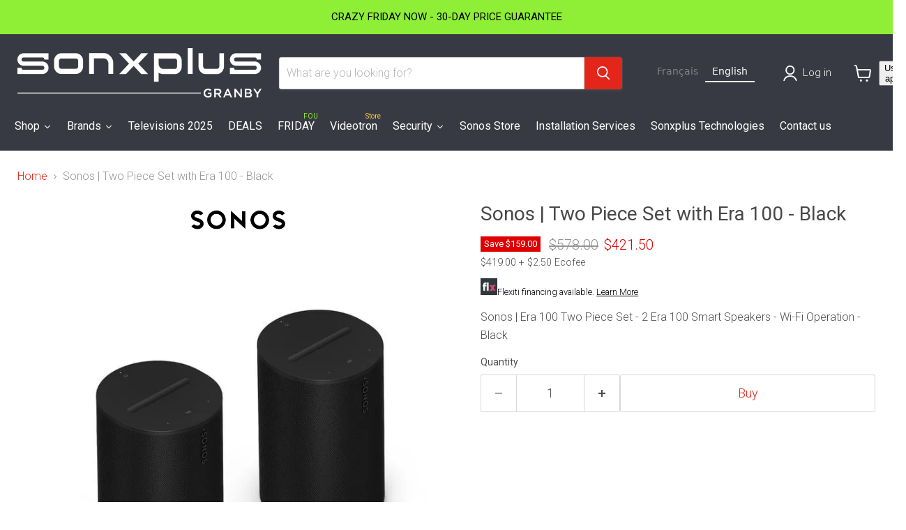

--- FILE ---
content_type: text/html; charset=utf-8
request_url: https://sonxplusgranby.com/products/sonos-ensemble-deux-pieces-avec-era-100-noir
body_size: 53074
content:
<!doctype html>
<html class="no-js no-touch" lang="fr">
 
  <head>

<!-- Start cookieyes banner --> <script id="cookieyes" type="text/javascript" src="https://cdn-cookieyes.com/common/shopify.js"></script> <script id="cookieyes" type="text/javascript" src="https://cdn-cookieyes.com/client_data/6816a6446d5a1b07d3c6526a/script.js"></script> <!-- End cookieyes banner -->

    
    <!-- Google Tag Manager -->
<script>(function(w,d,s,l,i){w[l]=w[l]||[];w[l].push({'gtm.start':
new Date().getTime(),event:'gtm.js'});var f=d.getElementsByTagName(s)[0],
j=d.createElement(s),dl=l!='dataLayer'?'&l='+l:'';j.async=true;j.src=
'https://www.googletagmanager.com/gtm.js?id='+i+dl;f.parentNode.insertBefore(j,f);
})(window,document,'script','dataLayer','GTM-PRLS3TDF');</script>
<!-- End Google Tag Manager -->
    
    <meta charset="utf-8">
    <meta http-equiv="x-ua-compatible" content="IE=edge">

    <link rel="preconnect" href="https://cdn.shopify.com">
    <link rel="preconnect" href="https://fonts.shopifycdn.com">
    <link rel="preconnect" href="https://v.shopify.com">
    <link rel="preconnect" href="https://cdn.shopifycloud.com">

    <title>Sonos | Ensemble deux pièces | Sonxplus Granby</title>

    
      <meta name="description" content="Sonos | Ensemble deux pièces avec Era 100 - 2 Haut-parleurs intelligent Era 100 - Fonctionnement Wi-Fi - Noir | Sonxplus Granby, une entreprise québécoise d’ici, pour tous vos besoins électroniques et informatiques.">
    

    
      <link rel="shortcut icon" href="//sonxplusgranby.com/cdn/shop/files/2398_SXP_Favicon_32x32.jpg?v=1680875538" type="image/png">
    

    
      <link rel="canonical" href="https://sonxplusgranby.com/products/sonos-ensemble-deux-pieces-avec-era-100-noir" />
    

    <meta name="viewport" content="width=device-width">

    
    














<meta property="og:site_name" content="Sonxplus Granby">
<meta property="og:url" content="https://sonxplusgranby.com/products/sonos-ensemble-deux-pieces-avec-era-100-noir">
<meta property="og:title" content="Sonos | Ensemble deux pièces avec Era 100 - Noir">
<meta property="og:type" content="website">
<meta property="og:description" content="Sonos | Ensemble deux pièces avec Era 100 - 2 Haut-parleurs intelligent Era 100 - Fonctionnement Wi-Fi - Noir | Sonxplus Granby, une entreprise québécoise d’ici, pour tous vos besoins électroniques et informatiques.">




    
    
    
    

    
    
    <meta
      property="og:image"
      content="https://sonxplusgranby.com/cdn/shop/products/13789m_19117m_1200x1200.jpg?v=1690396949"
    />
    <meta
      property="og:image:secure_url"
      content="https://sonxplusgranby.com/cdn/shop/products/13789m_19117m_1200x1200.jpg?v=1690396949"
    />
    <meta property="og:image:width" content="1200" />
    <meta property="og:image:height" content="1200" />
    
    
    <meta property="og:image:alt" content="Sonos | Ensemble deux pièces avec Era 100 - Noir-SONXPLUS.com" />
  












<meta name="twitter:title" content="Sonos | Ensemble deux pièces | Sonxplus Granby">
<meta name="twitter:description" content="Sonos | Ensemble deux pièces avec Era 100 - 2 Haut-parleurs intelligent Era 100 - Fonctionnement Wi-Fi - Noir | Sonxplus Granby, une entreprise québécoise d’ici, pour tous vos besoins électroniques et informatiques.">


    
    
    
      
      
      <meta name="twitter:card" content="summary">
    
    
    <meta
      property="twitter:image"
      content="https://sonxplusgranby.com/cdn/shop/products/13789m_19117m_1200x1200_crop_center.jpg?v=1690396949"
    />
    <meta property="twitter:image:width" content="1200" />
    <meta property="twitter:image:height" content="1200" />
    
    
    <meta property="twitter:image:alt" content="Sonos | Ensemble deux pièces avec Era 100 - Noir-SONXPLUS.com" />
  



    <link rel="preload" href="//sonxplusgranby.com/cdn/fonts/roboto/roboto_n3.9ac06d5955eb603264929711f38e40623ddc14db.woff2" as="font" crossorigin="anonymous">
    <link rel="preload" as="style" href="//sonxplusgranby.com/cdn/shop/t/25/assets/theme.css?v=74994494843350069531757354299">
    <link rel="preload" as="style" href="//sonxplusgranby.com/cdn/shop/t/25/assets/sxp.css?v=17843206347578807291759515424">

    <script>window.performance && window.performance.mark && window.performance.mark('shopify.content_for_header.start');</script><meta name="facebook-domain-verification" content="ksvulmaueps3hf09bexbjd67c3u7lw">
<meta id="shopify-digital-wallet" name="shopify-digital-wallet" content="/37068898440/digital_wallets/dialog">
<meta name="shopify-checkout-api-token" content="ff2269647e95c6087f86445b7b7626e4">
<meta id="in-context-paypal-metadata" data-shop-id="37068898440" data-venmo-supported="false" data-environment="production" data-locale="fr_FR" data-paypal-v4="true" data-currency="CAD">
<link rel="alternate" type="application/json+oembed" href="https://sonxplusgranby.com/products/sonos-ensemble-deux-pieces-avec-era-100-noir.oembed">
<script async="async" src="/checkouts/internal/preloads.js?locale=fr-CA"></script>
<link rel="preconnect" href="https://shop.app" crossorigin="anonymous">
<script async="async" src="https://shop.app/checkouts/internal/preloads.js?locale=fr-CA&shop_id=37068898440" crossorigin="anonymous"></script>
<script id="apple-pay-shop-capabilities" type="application/json">{"shopId":37068898440,"countryCode":"CA","currencyCode":"CAD","merchantCapabilities":["supports3DS"],"merchantId":"gid:\/\/shopify\/Shop\/37068898440","merchantName":"Sonxplus Granby","requiredBillingContactFields":["postalAddress","email","phone"],"requiredShippingContactFields":["postalAddress","email","phone"],"shippingType":"shipping","supportedNetworks":["visa","masterCard","interac"],"total":{"type":"pending","label":"Sonxplus Granby","amount":"1.00"},"shopifyPaymentsEnabled":true,"supportsSubscriptions":true}</script>
<script id="shopify-features" type="application/json">{"accessToken":"ff2269647e95c6087f86445b7b7626e4","betas":["rich-media-storefront-analytics"],"domain":"sonxplusgranby.com","predictiveSearch":true,"shopId":37068898440,"locale":"fr"}</script>
<script>var Shopify = Shopify || {};
Shopify.shop = "sonxplus-granby.myshopify.com";
Shopify.locale = "fr";
Shopify.currency = {"active":"CAD","rate":"1.0"};
Shopify.country = "CA";
Shopify.theme = {"name":"Copie de Empire 7 testtt - 2025-01-07","id":138303963272,"schema_name":"Empire","schema_version":"11.1.2","theme_store_id":null,"role":"main"};
Shopify.theme.handle = "null";
Shopify.theme.style = {"id":null,"handle":null};
Shopify.cdnHost = "sonxplusgranby.com/cdn";
Shopify.routes = Shopify.routes || {};
Shopify.routes.root = "/";</script>
<script type="module">!function(o){(o.Shopify=o.Shopify||{}).modules=!0}(window);</script>
<script>!function(o){function n(){var o=[];function n(){o.push(Array.prototype.slice.apply(arguments))}return n.q=o,n}var t=o.Shopify=o.Shopify||{};t.loadFeatures=n(),t.autoloadFeatures=n()}(window);</script>
<script>
  window.ShopifyPay = window.ShopifyPay || {};
  window.ShopifyPay.apiHost = "shop.app\/pay";
  window.ShopifyPay.redirectState = null;
</script>
<script id="shop-js-analytics" type="application/json">{"pageType":"product"}</script>
<script defer="defer" async type="module" src="//sonxplusgranby.com/cdn/shopifycloud/shop-js/modules/v2/client.init-shop-cart-sync_ChgkhDwU.fr.esm.js"></script>
<script defer="defer" async type="module" src="//sonxplusgranby.com/cdn/shopifycloud/shop-js/modules/v2/chunk.common_BJcqwDuF.esm.js"></script>
<script type="module">
  await import("//sonxplusgranby.com/cdn/shopifycloud/shop-js/modules/v2/client.init-shop-cart-sync_ChgkhDwU.fr.esm.js");
await import("//sonxplusgranby.com/cdn/shopifycloud/shop-js/modules/v2/chunk.common_BJcqwDuF.esm.js");

  window.Shopify.SignInWithShop?.initShopCartSync?.({"fedCMEnabled":true,"windoidEnabled":true});

</script>
<script>
  window.Shopify = window.Shopify || {};
  if (!window.Shopify.featureAssets) window.Shopify.featureAssets = {};
  window.Shopify.featureAssets['shop-js'] = {"shop-cart-sync":["modules/v2/client.shop-cart-sync_D4o_5Ov_.fr.esm.js","modules/v2/chunk.common_BJcqwDuF.esm.js"],"init-fed-cm":["modules/v2/client.init-fed-cm_BPY0MiuD.fr.esm.js","modules/v2/chunk.common_BJcqwDuF.esm.js"],"init-shop-email-lookup-coordinator":["modules/v2/client.init-shop-email-lookup-coordinator_CDHycKYk.fr.esm.js","modules/v2/chunk.common_BJcqwDuF.esm.js"],"shop-cash-offers":["modules/v2/client.shop-cash-offers_NQsrJJFl.fr.esm.js","modules/v2/chunk.common_BJcqwDuF.esm.js","modules/v2/chunk.modal_Cjxu_1fo.esm.js"],"init-shop-cart-sync":["modules/v2/client.init-shop-cart-sync_ChgkhDwU.fr.esm.js","modules/v2/chunk.common_BJcqwDuF.esm.js"],"init-windoid":["modules/v2/client.init-windoid_Cm8_3XkW.fr.esm.js","modules/v2/chunk.common_BJcqwDuF.esm.js"],"shop-toast-manager":["modules/v2/client.shop-toast-manager_PCb2cpdP.fr.esm.js","modules/v2/chunk.common_BJcqwDuF.esm.js"],"pay-button":["modules/v2/client.pay-button_4LiCA2qV.fr.esm.js","modules/v2/chunk.common_BJcqwDuF.esm.js"],"shop-button":["modules/v2/client.shop-button_GeIwBG5B.fr.esm.js","modules/v2/chunk.common_BJcqwDuF.esm.js"],"shop-login-button":["modules/v2/client.shop-login-button_CUrU_OLp.fr.esm.js","modules/v2/chunk.common_BJcqwDuF.esm.js","modules/v2/chunk.modal_Cjxu_1fo.esm.js"],"avatar":["modules/v2/client.avatar_BTnouDA3.fr.esm.js"],"shop-follow-button":["modules/v2/client.shop-follow-button_su6NTC-j.fr.esm.js","modules/v2/chunk.common_BJcqwDuF.esm.js","modules/v2/chunk.modal_Cjxu_1fo.esm.js"],"init-customer-accounts-sign-up":["modules/v2/client.init-customer-accounts-sign-up_DcRbvCo_.fr.esm.js","modules/v2/client.shop-login-button_CUrU_OLp.fr.esm.js","modules/v2/chunk.common_BJcqwDuF.esm.js","modules/v2/chunk.modal_Cjxu_1fo.esm.js"],"init-shop-for-new-customer-accounts":["modules/v2/client.init-shop-for-new-customer-accounts_B_arnwTM.fr.esm.js","modules/v2/client.shop-login-button_CUrU_OLp.fr.esm.js","modules/v2/chunk.common_BJcqwDuF.esm.js","modules/v2/chunk.modal_Cjxu_1fo.esm.js"],"init-customer-accounts":["modules/v2/client.init-customer-accounts_DeviBYnH.fr.esm.js","modules/v2/client.shop-login-button_CUrU_OLp.fr.esm.js","modules/v2/chunk.common_BJcqwDuF.esm.js","modules/v2/chunk.modal_Cjxu_1fo.esm.js"],"checkout-modal":["modules/v2/client.checkout-modal_CLohB8EO.fr.esm.js","modules/v2/chunk.common_BJcqwDuF.esm.js","modules/v2/chunk.modal_Cjxu_1fo.esm.js"],"lead-capture":["modules/v2/client.lead-capture_CsJGJY_m.fr.esm.js","modules/v2/chunk.common_BJcqwDuF.esm.js","modules/v2/chunk.modal_Cjxu_1fo.esm.js"],"shop-login":["modules/v2/client.shop-login_gLzDdfIx.fr.esm.js","modules/v2/chunk.common_BJcqwDuF.esm.js","modules/v2/chunk.modal_Cjxu_1fo.esm.js"],"payment-terms":["modules/v2/client.payment-terms_DZ7f6SjO.fr.esm.js","modules/v2/chunk.common_BJcqwDuF.esm.js","modules/v2/chunk.modal_Cjxu_1fo.esm.js"]};
</script>
<script>(function() {
  var isLoaded = false;
  function asyncLoad() {
    if (isLoaded) return;
    isLoaded = true;
    var urls = ["https:\/\/cloudsearch-1f874.kxcdn.com\/shopify.js?srp=\/a\/search\u0026filtersEnabled=1\u0026shop=sonxplus-granby.myshopify.com","https:\/\/cdn.weglot.com\/weglot_script_tag.js?shop=sonxplus-granby.myshopify.com"];
    for (var i = 0; i < urls.length; i++) {
      var s = document.createElement('script');
      s.type = 'text/javascript';
      s.async = true;
      s.src = urls[i];
      var x = document.getElementsByTagName('script')[0];
      x.parentNode.insertBefore(s, x);
    }
  };
  if(window.attachEvent) {
    window.attachEvent('onload', asyncLoad);
  } else {
    window.addEventListener('load', asyncLoad, false);
  }
})();</script>
<script id="__st">var __st={"a":37068898440,"offset":-18000,"reqid":"aba2521c-08f9-4fcd-bceb-fbe5cc45b187-1764312825","pageurl":"sonxplusgranby.com\/products\/sonos-ensemble-deux-pieces-avec-era-100-noir","u":"e6f41e53dfa2","p":"product","rtyp":"product","rid":7357852582024};</script>
<script>window.ShopifyPaypalV4VisibilityTracking = true;</script>
<script id="captcha-bootstrap">!function(){'use strict';const t='contact',e='account',n='new_comment',o=[[t,t],['blogs',n],['comments',n],[t,'customer']],c=[[e,'customer_login'],[e,'guest_login'],[e,'recover_customer_password'],[e,'create_customer']],r=t=>t.map((([t,e])=>`form[action*='/${t}']:not([data-nocaptcha='true']) input[name='form_type'][value='${e}']`)).join(','),a=t=>()=>t?[...document.querySelectorAll(t)].map((t=>t.form)):[];function s(){const t=[...o],e=r(t);return a(e)}const i='password',u='form_key',d=['recaptcha-v3-token','g-recaptcha-response','h-captcha-response',i],f=()=>{try{return window.sessionStorage}catch{return}},m='__shopify_v',_=t=>t.elements[u];function p(t,e,n=!1){try{const o=window.sessionStorage,c=JSON.parse(o.getItem(e)),{data:r}=function(t){const{data:e,action:n}=t;return t[m]||n?{data:e,action:n}:{data:t,action:n}}(c);for(const[e,n]of Object.entries(r))t.elements[e]&&(t.elements[e].value=n);n&&o.removeItem(e)}catch(o){console.error('form repopulation failed',{error:o})}}const l='form_type',E='cptcha';function T(t){t.dataset[E]=!0}const w=window,h=w.document,L='Shopify',v='ce_forms',y='captcha';let A=!1;((t,e)=>{const n=(g='f06e6c50-85a8-45c8-87d0-21a2b65856fe',I='https://cdn.shopify.com/shopifycloud/storefront-forms-hcaptcha/ce_storefront_forms_captcha_hcaptcha.v1.5.2.iife.js',D={infoText:'Protégé par hCaptcha',privacyText:'Confidentialité',termsText:'Conditions'},(t,e,n)=>{const o=w[L][v],c=o.bindForm;if(c)return c(t,g,e,D).then(n);var r;o.q.push([[t,g,e,D],n]),r=I,A||(h.body.append(Object.assign(h.createElement('script'),{id:'captcha-provider',async:!0,src:r})),A=!0)});var g,I,D;w[L]=w[L]||{},w[L][v]=w[L][v]||{},w[L][v].q=[],w[L][y]=w[L][y]||{},w[L][y].protect=function(t,e){n(t,void 0,e),T(t)},Object.freeze(w[L][y]),function(t,e,n,w,h,L){const[v,y,A,g]=function(t,e,n){const i=e?o:[],u=t?c:[],d=[...i,...u],f=r(d),m=r(i),_=r(d.filter((([t,e])=>n.includes(e))));return[a(f),a(m),a(_),s()]}(w,h,L),I=t=>{const e=t.target;return e instanceof HTMLFormElement?e:e&&e.form},D=t=>v().includes(t);t.addEventListener('submit',(t=>{const e=I(t);if(!e)return;const n=D(e)&&!e.dataset.hcaptchaBound&&!e.dataset.recaptchaBound,o=_(e),c=g().includes(e)&&(!o||!o.value);(n||c)&&t.preventDefault(),c&&!n&&(function(t){try{if(!f())return;!function(t){const e=f();if(!e)return;const n=_(t);if(!n)return;const o=n.value;o&&e.removeItem(o)}(t);const e=Array.from(Array(32),(()=>Math.random().toString(36)[2])).join('');!function(t,e){_(t)||t.append(Object.assign(document.createElement('input'),{type:'hidden',name:u})),t.elements[u].value=e}(t,e),function(t,e){const n=f();if(!n)return;const o=[...t.querySelectorAll(`input[type='${i}']`)].map((({name:t})=>t)),c=[...d,...o],r={};for(const[a,s]of new FormData(t).entries())c.includes(a)||(r[a]=s);n.setItem(e,JSON.stringify({[m]:1,action:t.action,data:r}))}(t,e)}catch(e){console.error('failed to persist form',e)}}(e),e.submit())}));const S=(t,e)=>{t&&!t.dataset[E]&&(n(t,e.some((e=>e===t))),T(t))};for(const o of['focusin','change'])t.addEventListener(o,(t=>{const e=I(t);D(e)&&S(e,y())}));const B=e.get('form_key'),M=e.get(l),P=B&&M;t.addEventListener('DOMContentLoaded',(()=>{const t=y();if(P)for(const e of t)e.elements[l].value===M&&p(e,B);[...new Set([...A(),...v().filter((t=>'true'===t.dataset.shopifyCaptcha))])].forEach((e=>S(e,t)))}))}(h,new URLSearchParams(w.location.search),n,t,e,['guest_login'])})(!0,!0)}();</script>
<script integrity="sha256-52AcMU7V7pcBOXWImdc/TAGTFKeNjmkeM1Pvks/DTgc=" data-source-attribution="shopify.loadfeatures" defer="defer" src="//sonxplusgranby.com/cdn/shopifycloud/storefront/assets/storefront/load_feature-81c60534.js" crossorigin="anonymous"></script>
<script crossorigin="anonymous" defer="defer" src="//sonxplusgranby.com/cdn/shopifycloud/storefront/assets/shopify_pay/storefront-65b4c6d7.js?v=20250812"></script>
<script data-source-attribution="shopify.dynamic_checkout.dynamic.init">var Shopify=Shopify||{};Shopify.PaymentButton=Shopify.PaymentButton||{isStorefrontPortableWallets:!0,init:function(){window.Shopify.PaymentButton.init=function(){};var t=document.createElement("script");t.src="https://sonxplusgranby.com/cdn/shopifycloud/portable-wallets/latest/portable-wallets.fr.js",t.type="module",document.head.appendChild(t)}};
</script>
<script data-source-attribution="shopify.dynamic_checkout.buyer_consent">
  function portableWalletsHideBuyerConsent(e){var t=document.getElementById("shopify-buyer-consent"),n=document.getElementById("shopify-subscription-policy-button");t&&n&&(t.classList.add("hidden"),t.setAttribute("aria-hidden","true"),n.removeEventListener("click",e))}function portableWalletsShowBuyerConsent(e){var t=document.getElementById("shopify-buyer-consent"),n=document.getElementById("shopify-subscription-policy-button");t&&n&&(t.classList.remove("hidden"),t.removeAttribute("aria-hidden"),n.addEventListener("click",e))}window.Shopify?.PaymentButton&&(window.Shopify.PaymentButton.hideBuyerConsent=portableWalletsHideBuyerConsent,window.Shopify.PaymentButton.showBuyerConsent=portableWalletsShowBuyerConsent);
</script>
<script data-source-attribution="shopify.dynamic_checkout.cart.bootstrap">document.addEventListener("DOMContentLoaded",(function(){function t(){return document.querySelector("shopify-accelerated-checkout-cart, shopify-accelerated-checkout")}if(t())Shopify.PaymentButton.init();else{new MutationObserver((function(e,n){t()&&(Shopify.PaymentButton.init(),n.disconnect())})).observe(document.body,{childList:!0,subtree:!0})}}));
</script>
<script id='scb4127' type='text/javascript' async='' src='https://sonxplusgranby.com/cdn/shopifycloud/privacy-banner/storefront-banner.js'></script><link id="shopify-accelerated-checkout-styles" rel="stylesheet" media="screen" href="https://sonxplusgranby.com/cdn/shopifycloud/portable-wallets/latest/accelerated-checkout-backwards-compat.css" crossorigin="anonymous">
<style id="shopify-accelerated-checkout-cart">
        #shopify-buyer-consent {
  margin-top: 1em;
  display: inline-block;
  width: 100%;
}

#shopify-buyer-consent.hidden {
  display: none;
}

#shopify-subscription-policy-button {
  background: none;
  border: none;
  padding: 0;
  text-decoration: underline;
  font-size: inherit;
  cursor: pointer;
}

#shopify-subscription-policy-button::before {
  box-shadow: none;
}

      </style>

<script>window.performance && window.performance.mark && window.performance.mark('shopify.content_for_header.end');</script>

    <link href="//sonxplusgranby.com/cdn/shop/t/25/assets/theme.css?v=74994494843350069531757354299" rel="stylesheet" type="text/css" media="all" />
    <link href="//sonxplusgranby.com/cdn/shop/t/25/assets/sxp.css?v=17843206347578807291759515424" rel="stylesheet" type="text/css" media="all" />

    
      <link href="//sonxplusgranby.com/cdn/shop/t/25/assets/ripple.css?v=100240391239311985871736280134" rel="stylesheet" type="text/css" media="all" />
    

    
    <script>
      window.Theme = window.Theme || {};
      window.Theme.version = '11.1.2';
      window.Theme.name = 'Empire';
      window.Theme.routes = {
        "root_url": "/",
        "account_url": "/account",
        "account_login_url": "https://sonxplusgranby.com/customer_authentication/redirect?locale=fr&region_country=CA",
        "account_logout_url": "/account/logout",
        "account_register_url": "https://account.sonxplusgranby.com?locale=fr",
        "account_addresses_url": "/account/addresses",
        "collections_url": "/collections",
        "all_products_collection_url": "/collections/all",
        "search_url": "/search",
        "predictive_search_url": "/search/suggest",
        "cart_url": "/cart",
        "cart_add_url": "/cart/add",
        "cart_change_url": "/cart/change",
        "cart_clear_url": "/cart/clear",
        "product_recommendations_url": "/recommendations/products",
      };
    </script>
    


 


  




<link rel="alternate" hreflang="fr" href="https://sonxplusgranby.com/products/sonos-ensemble-deux-pieces-avec-era-100-noir">

<link rel="alternate" hreflang="en" href="https://en.sonxplusgranby.com/products/sonos-ensemble-deux-pieces-avec-era-100-noir">



<!--Start Weglot Script-->
<script src="//cdn.weglot.com/weglot.min.js"></script>
<script id="has-script-tags">Weglot.initialize({
  api_key:"wg_30136ae1a75de282ef7f1d4e180644849",
  
    });
</script>

<!--End Weglot Script-->




<script>
    
    
    
    
    var gsf_conversion_data = {page_type : 'product', event : 'view_item', data : {product_data : [{variant_id : 41122820358280, product_id : 7357852582024, name : "Sonos | Ensemble deux pièces avec Era 100 - Noir", price : "419.00", currency : "CAD", sku : "EnsembledeuxpiècesavecEra100Noir", brand : "Sonos", variant : "Default Title", category : "Ens. Haut-parleurs", quantity : "0" }], total_price : "419.00", shop_currency : "CAD"}};
    
</script>
<link rel="alternate" hreflang="fr" href="https://sonxplusgranby.com/products/sonos-ensemble-deux-pieces-avec-era-100-noir">
<link rel="alternate" hreflang="en" href="https://en.r">
<script type="text/javascript" src="https://cdn.weglot.com/weglot.min.js"></script>
<script>
    Weglot.initialize({
        api_key: 'wg_30136ae1a75de282ef7f1d4e180644849'
    });

  
<!-- BEGIN app block: shopify://apps/weglot-translate-your-store/blocks/weglot/3097482a-fafe-42ff-bc33-ea19e35c4a20 -->





  


<!--Start Weglot Script-->
<script src="https://cdn.weglot.com/weglot.min.js?api_key=" async></script>
<!--End Weglot Script-->

<!-- END app block --><!-- BEGIN app block: shopify://apps/klaviyo-email-marketing-sms/blocks/klaviyo-onsite-embed/2632fe16-c075-4321-a88b-50b567f42507 -->












  <script async src="https://static.klaviyo.com/onsite/js/UQ839Z/klaviyo.js?company_id=UQ839Z"></script>
  <script>!function(){if(!window.klaviyo){window._klOnsite=window._klOnsite||[];try{window.klaviyo=new Proxy({},{get:function(n,i){return"push"===i?function(){var n;(n=window._klOnsite).push.apply(n,arguments)}:function(){for(var n=arguments.length,o=new Array(n),w=0;w<n;w++)o[w]=arguments[w];var t="function"==typeof o[o.length-1]?o.pop():void 0,e=new Promise((function(n){window._klOnsite.push([i].concat(o,[function(i){t&&t(i),n(i)}]))}));return e}}})}catch(n){window.klaviyo=window.klaviyo||[],window.klaviyo.push=function(){var n;(n=window._klOnsite).push.apply(n,arguments)}}}}();</script>

  
    <script id="viewed_product">
      if (item == null) {
        var _learnq = _learnq || [];

        var MetafieldReviews = null
        var MetafieldYotpoRating = null
        var MetafieldYotpoCount = null
        var MetafieldLooxRating = null
        var MetafieldLooxCount = null
        var okendoProduct = null
        var okendoProductReviewCount = null
        var okendoProductReviewAverageValue = null
        try {
          // The following fields are used for Customer Hub recently viewed in order to add reviews.
          // This information is not part of __kla_viewed. Instead, it is part of __kla_viewed_reviewed_items
          MetafieldReviews = {};
          MetafieldYotpoRating = null
          MetafieldYotpoCount = null
          MetafieldLooxRating = null
          MetafieldLooxCount = null

          okendoProduct = null
          // If the okendo metafield is not legacy, it will error, which then requires the new json formatted data
          if (okendoProduct && 'error' in okendoProduct) {
            okendoProduct = null
          }
          okendoProductReviewCount = okendoProduct ? okendoProduct.reviewCount : null
          okendoProductReviewAverageValue = okendoProduct ? okendoProduct.reviewAverageValue : null
        } catch (error) {
          console.error('Error in Klaviyo onsite reviews tracking:', error);
        }

        var item = {
          Name: "Sonos | Ensemble deux pièces avec Era 100 - Noir",
          ProductID: 7357852582024,
          Categories: ["Boutique Sonos","Ensembles de haut-parleurs","Haut-parleurs","Haut-parleurs SONOS","Produits Sonos du Vendredi fou 2025","Promotions","Tous les produits","Toutes nos promotions en cours !","Vendredi fou Sonos 2025"],
          ImageURL: "https://sonxplusgranby.com/cdn/shop/products/13789m_19117m_grande.jpg?v=1690396949",
          URL: "https://sonxplusgranby.com/products/sonos-ensemble-deux-pieces-avec-era-100-noir",
          Brand: "Sonos",
          Price: "$419.00",
          Value: "419.00",
          CompareAtPrice: "$578.00"
        };
        _learnq.push(['track', 'Viewed Product', item]);
        _learnq.push(['trackViewedItem', {
          Title: item.Name,
          ItemId: item.ProductID,
          Categories: item.Categories,
          ImageUrl: item.ImageURL,
          Url: item.URL,
          Metadata: {
            Brand: item.Brand,
            Price: item.Price,
            Value: item.Value,
            CompareAtPrice: item.CompareAtPrice
          },
          metafields:{
            reviews: MetafieldReviews,
            yotpo:{
              rating: MetafieldYotpoRating,
              count: MetafieldYotpoCount,
            },
            loox:{
              rating: MetafieldLooxRating,
              count: MetafieldLooxCount,
            },
            okendo: {
              rating: okendoProductReviewAverageValue,
              count: okendoProductReviewCount,
            }
          }
        }]);
      }
    </script>
  




  <script>
    window.klaviyoReviewsProductDesignMode = false
  </script>







<!-- END app block --><!-- BEGIN app block: shopify://apps/swatch-king/blocks/variant-swatch-king/0850b1e4-ba30-4a0d-a8f4-f9a939276d7d -->


















































  <script>
    window.vsk_data = function(){
      return {
        "block_collection_settings": {"alignment":"left","enable":true,"swatch_location":"After image","switch_on_hover":true,"preselect_variant":false,"current_template":"product"},
        "currency": "CAD",
        "currency_symbol": "$",
        "primary_locale": "fr",
        "localized_string": {},
        "app_setting_styles": {"products_swatch_presentation":{"slide_left_button_svg":"","slide_right_button_svg":""},"collections_swatch_presentation":{"minified":false,"minified_products":false,"minified_template":"+{count}","slide_left_button_svg":"","minified_display_count":[3,6],"slide_right_button_svg":""}},
        "app_setting": {"display_logs":false,"default_preset":1229535,"pre_hide_strategy":"hide-all-theme-selectors","swatch_url_source":"cdn","product_data_source":"storefront","data_url_source":"cdn","new_script":true},
        "app_setting_config": {"app_execution_strategy":"all","collections_options_disabled":null,"default_swatch_image":"none","do_not_select_an_option":{"text":"Select a {{ option_name }}","status":true,"control_add_to_cart":true,"allow_virtual_trigger":true,"make_a_selection_text":"Select a {{ option_name }}"},"history_free_group_navigation":false,"notranslate":false,"products_options_disabled":null,"size_chart":{"type":"theme","labels":"size,sizes,taille,größe,tamanho,tamaño,koko,サイズ","position":"right","size_chart_app":"","size_chart_app_css":"","size_chart_app_selector":""},"session_storage_timeout_seconds":60,"enable_swatch":{"cart":{"enable_on_cart_product_grid":true,"enable_on_cart_featured_product":true},"home":{"enable_on_home_product_grid":true,"enable_on_home_featured_product":true},"pages":{"enable_on_custom_product_grid":true,"enable_on_custom_featured_product":true},"article":{"enable_on_article_product_grid":true,"enable_on_article_featured_product":true},"products":{"enable_on_main_product":true,"enable_on_product_grid":true},"collections":{"enable_on_collection_quick_view":true,"enable_on_collection_product_grid":true},"list_collections":{"enable_on_list_collection_quick_view":true,"enable_on_list_collection_product_grid":true}},"product_template":{"group_swatches":true,"variant_swatches":true},"product_batch_size":250,"use_optimized_urls":true,"enable_error_tracking":true,"enable_event_tracking":false,"preset_badge":{"order":[{"name":"sold_out","order":0},{"name":"sale","order":1},{"name":"new","order":2}],"new_badge_text":"Nouveauté","new_badge_color":"#FFFFFF","sale_badge_text":"PROMO","sale_badge_color":"#FFFFFF","new_badge_bg_color":"#121212","sale_badge_bg_color":"#D91C01","sold_out_badge_text":"SOLD OUT","sold_out_badge_color":"#FFFFFF","new_show_when_all_same":false,"sale_show_when_all_same":false,"sold_out_badge_bg_color":"#bbbbbb","new_product_max_duration":30,"sold_out_show_when_all_same":false,"min_price_diff_for_sale_badge":5}},
        "theme_settings_map": {"135965278344":361748,"94585585800":361748,"127453790344":361748,"127340937352":361748,"95294193800":361748,"135965442184":361748,"138303963272":361748,"122725367944":361748},
        "theme_settings": {"361748":{"id":361748,"configurations":{"products":{"theme_type":"dawn","swatch_root":{"position":"before","selector":"[data-product-form-area], variant-radios, variant-selects","groups_selector":"","section_selector":".modal--quickshop-full .product--outer, .modal--quickshop-slim .product--outer,.product--section .product--container, .featured-product--container, .product.grid, .product__container","secondary_position":"","secondary_selector":"","use_section_as_root":true},"option_selectors":"[data-product-form-area] select[data-variant-option], [data-product-form-area] select[data-product-option], [data-product-form-area] input[type=\"radio\"], variant-radios select,  variant-radios input","selectors_to_hide":["[data-variants-ui]","[data-product-options-container]","options-selection","variant-radios"],"json_data_selector":"","add_to_cart_selector":".product-form--atc-button, [id=\"add-to-cart-btn\"]","custom_button_params":{"data":[{"value_attribute":"data-value","option_attribute":"data-name"}],"selected_selector":".active"},"option_index_attributes":["data-index","data-option-position","data-object","data-product-option","data-option-index","name"],"add_to_cart_text_selector":".atc-button--text, [id=\"add-to-cart-btn\"]\u003espan","selectors_to_hide_override":"","add_to_cart_enabled_classes":"product-form--atc-button mdc-ripple-surface mdc-ripple-upgraded","add_to_cart_disabled_classes":"product-form--atc-button mdc-ripple-surface mdc-ripple-upgraded disabled"},"collections":{"grid_updates":[{"type":"On sale","template":"\u003cspan class=\"productitem__badge productitem__badge--sale\" data-badge-sales=\"\" {{display_on_available}} {{display_on_sale}}\u003cspan data-badge-sales-range=\"\"\u003eSave \u003cspan data-price-percent-saved=\"\"\u003e{{ percentage_difference }}\u003c\/span\u003e%\u003c\/span\u003e\u003c\/span\u003e","display_position":"bottom","display_selector":".productitem--image","element_selector":".productitem__badge--sale"},{"type":"Sold out","template":"\u003cspan class=\"productitem__badge productitem__badge--soldout\" {{display_on_sold_out}}\u003eSold out\n  \u003c\/span\u003e","display_position":"bottom","display_selector":".productitem--image","element_selector":".productitem__badge--soldout"},{"type":"price","template":"\u003cdiv class=\"price--compare-at price__compare-at visible\" data-price-compare-at=\"\" data-price-compare-container {display_on_sale}\u003e\n \u003cspan class=\"money price__compare-at--single\" \u003e{compare_at_price_with_format}\u003c\/span\u003e\n\u003c\/div\u003e\n\u003cdiv class=\"price--main price__current\" data-price=\"\" {hide_on_sale} data-price-container\u003e\n      \u003cspan class=\"money\" data-price\u003e{price_with_format}\u003c\/span\u003e\n\u003c\/div\u003e\n\u003cdiv class=\"price--main price__current price__current--on-sale\" data-price=\"\" {display_on_sale} data-price-container\u003e\n      \u003cspan class=\"money\" data-price\u003e{price_with_format}\u003c\/span\u003e\n\u003c\/div\u003e","display_position":"replace","display_selector":".productitem--price, .productitem__price","element_selector":""}],"data_selectors":{"url":"a.productitem--image-link, .productitem--title a, .productitem--description a","title":".productitem--title a","attributes":["data-product-quickshop-url:handle","data-product-quickshop:pid","data-variant-id:vid"],"form_input":"[name=\"id\"]","featured_image":"img:not(.productitem--image-alternate)","secondary_image":"img.productitem--image-alternate"},"attribute_updates":[{"selector":null,"template":null,"attribute":null}],"selectors_to_hide":[".productitem--swatches"],"json_data_selector":"[sa-swatch-json]","swatch_root_selector":".productgrid--item:not(.featured-collection__title-card)","swatch_display_options":[{"label":"After image","position":"after","selector":"a.productitem--image-link"},{"label":"After price","position":"after","selector":".productitem__price, .productitem--price"},{"label":"After title","position":"after","selector":".productitem--title"}]}},"settings":{"products":{"handleize":false,"init_deferred":false,"label_split_symbol":"-","size_chart_selector":"","persist_group_variant":true,"hide_single_value_option":"none"},"collections":{"layer_index":12,"display_label":false,"continuous_lookup":1000,"json_data_from_api":true,"label_split_symbol":"-","price_trailing_zeroes":true,"hide_single_value_option":"none"}},"custom_scripts":[],"custom_css":".productgrid--item {\r\n height: auto !important;\r\n}","theme_store_ids":[838],"schema_theme_names":["Empire"],"pre_hide_css_code":null},"361748":{"id":361748,"configurations":{"products":{"theme_type":"dawn","swatch_root":{"position":"before","selector":"[data-product-form-area], variant-radios, variant-selects","groups_selector":"","section_selector":".modal--quickshop-full .product--outer, .modal--quickshop-slim .product--outer,.product--section .product--container, .featured-product--container, .product.grid, .product__container","secondary_position":"","secondary_selector":"","use_section_as_root":true},"option_selectors":"[data-product-form-area] select[data-variant-option], [data-product-form-area] select[data-product-option], [data-product-form-area] input[type=\"radio\"], variant-radios select,  variant-radios input","selectors_to_hide":["[data-variants-ui]","[data-product-options-container]","options-selection","variant-radios"],"json_data_selector":"","add_to_cart_selector":".product-form--atc-button, [id=\"add-to-cart-btn\"]","custom_button_params":{"data":[{"value_attribute":"data-value","option_attribute":"data-name"}],"selected_selector":".active"},"option_index_attributes":["data-index","data-option-position","data-object","data-product-option","data-option-index","name"],"add_to_cart_text_selector":".atc-button--text, [id=\"add-to-cart-btn\"]\u003espan","selectors_to_hide_override":"","add_to_cart_enabled_classes":"product-form--atc-button mdc-ripple-surface mdc-ripple-upgraded","add_to_cart_disabled_classes":"product-form--atc-button mdc-ripple-surface mdc-ripple-upgraded disabled"},"collections":{"grid_updates":[{"type":"On sale","template":"\u003cspan class=\"productitem__badge productitem__badge--sale\" data-badge-sales=\"\" {{display_on_available}} {{display_on_sale}}\u003cspan data-badge-sales-range=\"\"\u003eSave \u003cspan data-price-percent-saved=\"\"\u003e{{ percentage_difference }}\u003c\/span\u003e%\u003c\/span\u003e\u003c\/span\u003e","display_position":"bottom","display_selector":".productitem--image","element_selector":".productitem__badge--sale"},{"type":"Sold out","template":"\u003cspan class=\"productitem__badge productitem__badge--soldout\" {{display_on_sold_out}}\u003eSold out\n  \u003c\/span\u003e","display_position":"bottom","display_selector":".productitem--image","element_selector":".productitem__badge--soldout"},{"type":"price","template":"\u003cdiv class=\"price--compare-at price__compare-at visible\" data-price-compare-at=\"\" data-price-compare-container {display_on_sale}\u003e\n \u003cspan class=\"money price__compare-at--single\" \u003e{compare_at_price_with_format}\u003c\/span\u003e\n\u003c\/div\u003e\n\u003cdiv class=\"price--main price__current\" data-price=\"\" {hide_on_sale} data-price-container\u003e\n      \u003cspan class=\"money\" data-price\u003e{price_with_format}\u003c\/span\u003e\n\u003c\/div\u003e\n\u003cdiv class=\"price--main price__current price__current--on-sale\" data-price=\"\" {display_on_sale} data-price-container\u003e\n      \u003cspan class=\"money\" data-price\u003e{price_with_format}\u003c\/span\u003e\n\u003c\/div\u003e","display_position":"replace","display_selector":".productitem--price, .productitem__price","element_selector":""}],"data_selectors":{"url":"a.productitem--image-link, .productitem--title a, .productitem--description a","title":".productitem--title a","attributes":["data-product-quickshop-url:handle","data-product-quickshop:pid","data-variant-id:vid"],"form_input":"[name=\"id\"]","featured_image":"img:not(.productitem--image-alternate)","secondary_image":"img.productitem--image-alternate"},"attribute_updates":[{"selector":null,"template":null,"attribute":null}],"selectors_to_hide":[".productitem--swatches"],"json_data_selector":"[sa-swatch-json]","swatch_root_selector":".productgrid--item:not(.featured-collection__title-card)","swatch_display_options":[{"label":"After image","position":"after","selector":"a.productitem--image-link"},{"label":"After price","position":"after","selector":".productitem__price, .productitem--price"},{"label":"After title","position":"after","selector":".productitem--title"}]}},"settings":{"products":{"handleize":false,"init_deferred":false,"label_split_symbol":"-","size_chart_selector":"","persist_group_variant":true,"hide_single_value_option":"none"},"collections":{"layer_index":12,"display_label":false,"continuous_lookup":1000,"json_data_from_api":true,"label_split_symbol":"-","price_trailing_zeroes":true,"hide_single_value_option":"none"}},"custom_scripts":[],"custom_css":".productgrid--item {\r\n height: auto !important;\r\n}","theme_store_ids":[838],"schema_theme_names":["Empire"],"pre_hide_css_code":null},"361748":{"id":361748,"configurations":{"products":{"theme_type":"dawn","swatch_root":{"position":"before","selector":"[data-product-form-area], variant-radios, variant-selects","groups_selector":"","section_selector":".modal--quickshop-full .product--outer, .modal--quickshop-slim .product--outer,.product--section .product--container, .featured-product--container, .product.grid, .product__container","secondary_position":"","secondary_selector":"","use_section_as_root":true},"option_selectors":"[data-product-form-area] select[data-variant-option], [data-product-form-area] select[data-product-option], [data-product-form-area] input[type=\"radio\"], variant-radios select,  variant-radios input","selectors_to_hide":["[data-variants-ui]","[data-product-options-container]","options-selection","variant-radios"],"json_data_selector":"","add_to_cart_selector":".product-form--atc-button, [id=\"add-to-cart-btn\"]","custom_button_params":{"data":[{"value_attribute":"data-value","option_attribute":"data-name"}],"selected_selector":".active"},"option_index_attributes":["data-index","data-option-position","data-object","data-product-option","data-option-index","name"],"add_to_cart_text_selector":".atc-button--text, [id=\"add-to-cart-btn\"]\u003espan","selectors_to_hide_override":"","add_to_cart_enabled_classes":"product-form--atc-button mdc-ripple-surface mdc-ripple-upgraded","add_to_cart_disabled_classes":"product-form--atc-button mdc-ripple-surface mdc-ripple-upgraded disabled"},"collections":{"grid_updates":[{"type":"On sale","template":"\u003cspan class=\"productitem__badge productitem__badge--sale\" data-badge-sales=\"\" {{display_on_available}} {{display_on_sale}}\u003cspan data-badge-sales-range=\"\"\u003eSave \u003cspan data-price-percent-saved=\"\"\u003e{{ percentage_difference }}\u003c\/span\u003e%\u003c\/span\u003e\u003c\/span\u003e","display_position":"bottom","display_selector":".productitem--image","element_selector":".productitem__badge--sale"},{"type":"Sold out","template":"\u003cspan class=\"productitem__badge productitem__badge--soldout\" {{display_on_sold_out}}\u003eSold out\n  \u003c\/span\u003e","display_position":"bottom","display_selector":".productitem--image","element_selector":".productitem__badge--soldout"},{"type":"price","template":"\u003cdiv class=\"price--compare-at price__compare-at visible\" data-price-compare-at=\"\" data-price-compare-container {display_on_sale}\u003e\n \u003cspan class=\"money price__compare-at--single\" \u003e{compare_at_price_with_format}\u003c\/span\u003e\n\u003c\/div\u003e\n\u003cdiv class=\"price--main price__current\" data-price=\"\" {hide_on_sale} data-price-container\u003e\n      \u003cspan class=\"money\" data-price\u003e{price_with_format}\u003c\/span\u003e\n\u003c\/div\u003e\n\u003cdiv class=\"price--main price__current price__current--on-sale\" data-price=\"\" {display_on_sale} data-price-container\u003e\n      \u003cspan class=\"money\" data-price\u003e{price_with_format}\u003c\/span\u003e\n\u003c\/div\u003e","display_position":"replace","display_selector":".productitem--price, .productitem__price","element_selector":""}],"data_selectors":{"url":"a.productitem--image-link, .productitem--title a, .productitem--description a","title":".productitem--title a","attributes":["data-product-quickshop-url:handle","data-product-quickshop:pid","data-variant-id:vid"],"form_input":"[name=\"id\"]","featured_image":"img:not(.productitem--image-alternate)","secondary_image":"img.productitem--image-alternate"},"attribute_updates":[{"selector":null,"template":null,"attribute":null}],"selectors_to_hide":[".productitem--swatches"],"json_data_selector":"[sa-swatch-json]","swatch_root_selector":".productgrid--item:not(.featured-collection__title-card)","swatch_display_options":[{"label":"After image","position":"after","selector":"a.productitem--image-link"},{"label":"After price","position":"after","selector":".productitem__price, .productitem--price"},{"label":"After title","position":"after","selector":".productitem--title"}]}},"settings":{"products":{"handleize":false,"init_deferred":false,"label_split_symbol":"-","size_chart_selector":"","persist_group_variant":true,"hide_single_value_option":"none"},"collections":{"layer_index":12,"display_label":false,"continuous_lookup":1000,"json_data_from_api":true,"label_split_symbol":"-","price_trailing_zeroes":true,"hide_single_value_option":"none"}},"custom_scripts":[],"custom_css":".productgrid--item {\r\n height: auto !important;\r\n}","theme_store_ids":[838],"schema_theme_names":["Empire"],"pre_hide_css_code":null},"361748":{"id":361748,"configurations":{"products":{"theme_type":"dawn","swatch_root":{"position":"before","selector":"[data-product-form-area], variant-radios, variant-selects","groups_selector":"","section_selector":".modal--quickshop-full .product--outer, .modal--quickshop-slim .product--outer,.product--section .product--container, .featured-product--container, .product.grid, .product__container","secondary_position":"","secondary_selector":"","use_section_as_root":true},"option_selectors":"[data-product-form-area] select[data-variant-option], [data-product-form-area] select[data-product-option], [data-product-form-area] input[type=\"radio\"], variant-radios select,  variant-radios input","selectors_to_hide":["[data-variants-ui]","[data-product-options-container]","options-selection","variant-radios"],"json_data_selector":"","add_to_cart_selector":".product-form--atc-button, [id=\"add-to-cart-btn\"]","custom_button_params":{"data":[{"value_attribute":"data-value","option_attribute":"data-name"}],"selected_selector":".active"},"option_index_attributes":["data-index","data-option-position","data-object","data-product-option","data-option-index","name"],"add_to_cart_text_selector":".atc-button--text, [id=\"add-to-cart-btn\"]\u003espan","selectors_to_hide_override":"","add_to_cart_enabled_classes":"product-form--atc-button mdc-ripple-surface mdc-ripple-upgraded","add_to_cart_disabled_classes":"product-form--atc-button mdc-ripple-surface mdc-ripple-upgraded disabled"},"collections":{"grid_updates":[{"type":"On sale","template":"\u003cspan class=\"productitem__badge productitem__badge--sale\" data-badge-sales=\"\" {{display_on_available}} {{display_on_sale}}\u003cspan data-badge-sales-range=\"\"\u003eSave \u003cspan data-price-percent-saved=\"\"\u003e{{ percentage_difference }}\u003c\/span\u003e%\u003c\/span\u003e\u003c\/span\u003e","display_position":"bottom","display_selector":".productitem--image","element_selector":".productitem__badge--sale"},{"type":"Sold out","template":"\u003cspan class=\"productitem__badge productitem__badge--soldout\" {{display_on_sold_out}}\u003eSold out\n  \u003c\/span\u003e","display_position":"bottom","display_selector":".productitem--image","element_selector":".productitem__badge--soldout"},{"type":"price","template":"\u003cdiv class=\"price--compare-at price__compare-at visible\" data-price-compare-at=\"\" data-price-compare-container {display_on_sale}\u003e\n \u003cspan class=\"money price__compare-at--single\" \u003e{compare_at_price_with_format}\u003c\/span\u003e\n\u003c\/div\u003e\n\u003cdiv class=\"price--main price__current\" data-price=\"\" {hide_on_sale} data-price-container\u003e\n      \u003cspan class=\"money\" data-price\u003e{price_with_format}\u003c\/span\u003e\n\u003c\/div\u003e\n\u003cdiv class=\"price--main price__current price__current--on-sale\" data-price=\"\" {display_on_sale} data-price-container\u003e\n      \u003cspan class=\"money\" data-price\u003e{price_with_format}\u003c\/span\u003e\n\u003c\/div\u003e","display_position":"replace","display_selector":".productitem--price, .productitem__price","element_selector":""}],"data_selectors":{"url":"a.productitem--image-link, .productitem--title a, .productitem--description a","title":".productitem--title a","attributes":["data-product-quickshop-url:handle","data-product-quickshop:pid","data-variant-id:vid"],"form_input":"[name=\"id\"]","featured_image":"img:not(.productitem--image-alternate)","secondary_image":"img.productitem--image-alternate"},"attribute_updates":[{"selector":null,"template":null,"attribute":null}],"selectors_to_hide":[".productitem--swatches"],"json_data_selector":"[sa-swatch-json]","swatch_root_selector":".productgrid--item:not(.featured-collection__title-card)","swatch_display_options":[{"label":"After image","position":"after","selector":"a.productitem--image-link"},{"label":"After price","position":"after","selector":".productitem__price, .productitem--price"},{"label":"After title","position":"after","selector":".productitem--title"}]}},"settings":{"products":{"handleize":false,"init_deferred":false,"label_split_symbol":"-","size_chart_selector":"","persist_group_variant":true,"hide_single_value_option":"none"},"collections":{"layer_index":12,"display_label":false,"continuous_lookup":1000,"json_data_from_api":true,"label_split_symbol":"-","price_trailing_zeroes":true,"hide_single_value_option":"none"}},"custom_scripts":[],"custom_css":".productgrid--item {\r\n height: auto !important;\r\n}","theme_store_ids":[838],"schema_theme_names":["Empire"],"pre_hide_css_code":null},"361748":{"id":361748,"configurations":{"products":{"theme_type":"dawn","swatch_root":{"position":"before","selector":"[data-product-form-area], variant-radios, variant-selects","groups_selector":"","section_selector":".modal--quickshop-full .product--outer, .modal--quickshop-slim .product--outer,.product--section .product--container, .featured-product--container, .product.grid, .product__container","secondary_position":"","secondary_selector":"","use_section_as_root":true},"option_selectors":"[data-product-form-area] select[data-variant-option], [data-product-form-area] select[data-product-option], [data-product-form-area] input[type=\"radio\"], variant-radios select,  variant-radios input","selectors_to_hide":["[data-variants-ui]","[data-product-options-container]","options-selection","variant-radios"],"json_data_selector":"","add_to_cart_selector":".product-form--atc-button, [id=\"add-to-cart-btn\"]","custom_button_params":{"data":[{"value_attribute":"data-value","option_attribute":"data-name"}],"selected_selector":".active"},"option_index_attributes":["data-index","data-option-position","data-object","data-product-option","data-option-index","name"],"add_to_cart_text_selector":".atc-button--text, [id=\"add-to-cart-btn\"]\u003espan","selectors_to_hide_override":"","add_to_cart_enabled_classes":"product-form--atc-button mdc-ripple-surface mdc-ripple-upgraded","add_to_cart_disabled_classes":"product-form--atc-button mdc-ripple-surface mdc-ripple-upgraded disabled"},"collections":{"grid_updates":[{"type":"On sale","template":"\u003cspan class=\"productitem__badge productitem__badge--sale\" data-badge-sales=\"\" {{display_on_available}} {{display_on_sale}}\u003cspan data-badge-sales-range=\"\"\u003eSave \u003cspan data-price-percent-saved=\"\"\u003e{{ percentage_difference }}\u003c\/span\u003e%\u003c\/span\u003e\u003c\/span\u003e","display_position":"bottom","display_selector":".productitem--image","element_selector":".productitem__badge--sale"},{"type":"Sold out","template":"\u003cspan class=\"productitem__badge productitem__badge--soldout\" {{display_on_sold_out}}\u003eSold out\n  \u003c\/span\u003e","display_position":"bottom","display_selector":".productitem--image","element_selector":".productitem__badge--soldout"},{"type":"price","template":"\u003cdiv class=\"price--compare-at price__compare-at visible\" data-price-compare-at=\"\" data-price-compare-container {display_on_sale}\u003e\n \u003cspan class=\"money price__compare-at--single\" \u003e{compare_at_price_with_format}\u003c\/span\u003e\n\u003c\/div\u003e\n\u003cdiv class=\"price--main price__current\" data-price=\"\" {hide_on_sale} data-price-container\u003e\n      \u003cspan class=\"money\" data-price\u003e{price_with_format}\u003c\/span\u003e\n\u003c\/div\u003e\n\u003cdiv class=\"price--main price__current price__current--on-sale\" data-price=\"\" {display_on_sale} data-price-container\u003e\n      \u003cspan class=\"money\" data-price\u003e{price_with_format}\u003c\/span\u003e\n\u003c\/div\u003e","display_position":"replace","display_selector":".productitem--price, .productitem__price","element_selector":""}],"data_selectors":{"url":"a.productitem--image-link, .productitem--title a, .productitem--description a","title":".productitem--title a","attributes":["data-product-quickshop-url:handle","data-product-quickshop:pid","data-variant-id:vid"],"form_input":"[name=\"id\"]","featured_image":"img:not(.productitem--image-alternate)","secondary_image":"img.productitem--image-alternate"},"attribute_updates":[{"selector":null,"template":null,"attribute":null}],"selectors_to_hide":[".productitem--swatches"],"json_data_selector":"[sa-swatch-json]","swatch_root_selector":".productgrid--item:not(.featured-collection__title-card)","swatch_display_options":[{"label":"After image","position":"after","selector":"a.productitem--image-link"},{"label":"After price","position":"after","selector":".productitem__price, .productitem--price"},{"label":"After title","position":"after","selector":".productitem--title"}]}},"settings":{"products":{"handleize":false,"init_deferred":false,"label_split_symbol":"-","size_chart_selector":"","persist_group_variant":true,"hide_single_value_option":"none"},"collections":{"layer_index":12,"display_label":false,"continuous_lookup":1000,"json_data_from_api":true,"label_split_symbol":"-","price_trailing_zeroes":true,"hide_single_value_option":"none"}},"custom_scripts":[],"custom_css":".productgrid--item {\r\n height: auto !important;\r\n}","theme_store_ids":[838],"schema_theme_names":["Empire"],"pre_hide_css_code":null},"361748":{"id":361748,"configurations":{"products":{"theme_type":"dawn","swatch_root":{"position":"before","selector":"[data-product-form-area], variant-radios, variant-selects","groups_selector":"","section_selector":".modal--quickshop-full .product--outer, .modal--quickshop-slim .product--outer,.product--section .product--container, .featured-product--container, .product.grid, .product__container","secondary_position":"","secondary_selector":"","use_section_as_root":true},"option_selectors":"[data-product-form-area] select[data-variant-option], [data-product-form-area] select[data-product-option], [data-product-form-area] input[type=\"radio\"], variant-radios select,  variant-radios input","selectors_to_hide":["[data-variants-ui]","[data-product-options-container]","options-selection","variant-radios"],"json_data_selector":"","add_to_cart_selector":".product-form--atc-button, [id=\"add-to-cart-btn\"]","custom_button_params":{"data":[{"value_attribute":"data-value","option_attribute":"data-name"}],"selected_selector":".active"},"option_index_attributes":["data-index","data-option-position","data-object","data-product-option","data-option-index","name"],"add_to_cart_text_selector":".atc-button--text, [id=\"add-to-cart-btn\"]\u003espan","selectors_to_hide_override":"","add_to_cart_enabled_classes":"product-form--atc-button mdc-ripple-surface mdc-ripple-upgraded","add_to_cart_disabled_classes":"product-form--atc-button mdc-ripple-surface mdc-ripple-upgraded disabled"},"collections":{"grid_updates":[{"type":"On sale","template":"\u003cspan class=\"productitem__badge productitem__badge--sale\" data-badge-sales=\"\" {{display_on_available}} {{display_on_sale}}\u003cspan data-badge-sales-range=\"\"\u003eSave \u003cspan data-price-percent-saved=\"\"\u003e{{ percentage_difference }}\u003c\/span\u003e%\u003c\/span\u003e\u003c\/span\u003e","display_position":"bottom","display_selector":".productitem--image","element_selector":".productitem__badge--sale"},{"type":"Sold out","template":"\u003cspan class=\"productitem__badge productitem__badge--soldout\" {{display_on_sold_out}}\u003eSold out\n  \u003c\/span\u003e","display_position":"bottom","display_selector":".productitem--image","element_selector":".productitem__badge--soldout"},{"type":"price","template":"\u003cdiv class=\"price--compare-at price__compare-at visible\" data-price-compare-at=\"\" data-price-compare-container {display_on_sale}\u003e\n \u003cspan class=\"money price__compare-at--single\" \u003e{compare_at_price_with_format}\u003c\/span\u003e\n\u003c\/div\u003e\n\u003cdiv class=\"price--main price__current\" data-price=\"\" {hide_on_sale} data-price-container\u003e\n      \u003cspan class=\"money\" data-price\u003e{price_with_format}\u003c\/span\u003e\n\u003c\/div\u003e\n\u003cdiv class=\"price--main price__current price__current--on-sale\" data-price=\"\" {display_on_sale} data-price-container\u003e\n      \u003cspan class=\"money\" data-price\u003e{price_with_format}\u003c\/span\u003e\n\u003c\/div\u003e","display_position":"replace","display_selector":".productitem--price, .productitem__price","element_selector":""}],"data_selectors":{"url":"a.productitem--image-link, .productitem--title a, .productitem--description a","title":".productitem--title a","attributes":["data-product-quickshop-url:handle","data-product-quickshop:pid","data-variant-id:vid"],"form_input":"[name=\"id\"]","featured_image":"img:not(.productitem--image-alternate)","secondary_image":"img.productitem--image-alternate"},"attribute_updates":[{"selector":null,"template":null,"attribute":null}],"selectors_to_hide":[".productitem--swatches"],"json_data_selector":"[sa-swatch-json]","swatch_root_selector":".productgrid--item:not(.featured-collection__title-card)","swatch_display_options":[{"label":"After image","position":"after","selector":"a.productitem--image-link"},{"label":"After price","position":"after","selector":".productitem__price, .productitem--price"},{"label":"After title","position":"after","selector":".productitem--title"}]}},"settings":{"products":{"handleize":false,"init_deferred":false,"label_split_symbol":"-","size_chart_selector":"","persist_group_variant":true,"hide_single_value_option":"none"},"collections":{"layer_index":12,"display_label":false,"continuous_lookup":1000,"json_data_from_api":true,"label_split_symbol":"-","price_trailing_zeroes":true,"hide_single_value_option":"none"}},"custom_scripts":[],"custom_css":".productgrid--item {\r\n height: auto !important;\r\n}","theme_store_ids":[838],"schema_theme_names":["Empire"],"pre_hide_css_code":null},"361748":{"id":361748,"configurations":{"products":{"theme_type":"dawn","swatch_root":{"position":"before","selector":"[data-product-form-area], variant-radios, variant-selects","groups_selector":"","section_selector":".modal--quickshop-full .product--outer, .modal--quickshop-slim .product--outer,.product--section .product--container, .featured-product--container, .product.grid, .product__container","secondary_position":"","secondary_selector":"","use_section_as_root":true},"option_selectors":"[data-product-form-area] select[data-variant-option], [data-product-form-area] select[data-product-option], [data-product-form-area] input[type=\"radio\"], variant-radios select,  variant-radios input","selectors_to_hide":["[data-variants-ui]","[data-product-options-container]","options-selection","variant-radios"],"json_data_selector":"","add_to_cart_selector":".product-form--atc-button, [id=\"add-to-cart-btn\"]","custom_button_params":{"data":[{"value_attribute":"data-value","option_attribute":"data-name"}],"selected_selector":".active"},"option_index_attributes":["data-index","data-option-position","data-object","data-product-option","data-option-index","name"],"add_to_cart_text_selector":".atc-button--text, [id=\"add-to-cart-btn\"]\u003espan","selectors_to_hide_override":"","add_to_cart_enabled_classes":"product-form--atc-button mdc-ripple-surface mdc-ripple-upgraded","add_to_cart_disabled_classes":"product-form--atc-button mdc-ripple-surface mdc-ripple-upgraded disabled"},"collections":{"grid_updates":[{"type":"On sale","template":"\u003cspan class=\"productitem__badge productitem__badge--sale\" data-badge-sales=\"\" {{display_on_available}} {{display_on_sale}}\u003cspan data-badge-sales-range=\"\"\u003eSave \u003cspan data-price-percent-saved=\"\"\u003e{{ percentage_difference }}\u003c\/span\u003e%\u003c\/span\u003e\u003c\/span\u003e","display_position":"bottom","display_selector":".productitem--image","element_selector":".productitem__badge--sale"},{"type":"Sold out","template":"\u003cspan class=\"productitem__badge productitem__badge--soldout\" {{display_on_sold_out}}\u003eSold out\n  \u003c\/span\u003e","display_position":"bottom","display_selector":".productitem--image","element_selector":".productitem__badge--soldout"},{"type":"price","template":"\u003cdiv class=\"price--compare-at price__compare-at visible\" data-price-compare-at=\"\" data-price-compare-container {display_on_sale}\u003e\n \u003cspan class=\"money price__compare-at--single\" \u003e{compare_at_price_with_format}\u003c\/span\u003e\n\u003c\/div\u003e\n\u003cdiv class=\"price--main price__current\" data-price=\"\" {hide_on_sale} data-price-container\u003e\n      \u003cspan class=\"money\" data-price\u003e{price_with_format}\u003c\/span\u003e\n\u003c\/div\u003e\n\u003cdiv class=\"price--main price__current price__current--on-sale\" data-price=\"\" {display_on_sale} data-price-container\u003e\n      \u003cspan class=\"money\" data-price\u003e{price_with_format}\u003c\/span\u003e\n\u003c\/div\u003e","display_position":"replace","display_selector":".productitem--price, .productitem__price","element_selector":""}],"data_selectors":{"url":"a.productitem--image-link, .productitem--title a, .productitem--description a","title":".productitem--title a","attributes":["data-product-quickshop-url:handle","data-product-quickshop:pid","data-variant-id:vid"],"form_input":"[name=\"id\"]","featured_image":"img:not(.productitem--image-alternate)","secondary_image":"img.productitem--image-alternate"},"attribute_updates":[{"selector":null,"template":null,"attribute":null}],"selectors_to_hide":[".productitem--swatches"],"json_data_selector":"[sa-swatch-json]","swatch_root_selector":".productgrid--item:not(.featured-collection__title-card)","swatch_display_options":[{"label":"After image","position":"after","selector":"a.productitem--image-link"},{"label":"After price","position":"after","selector":".productitem__price, .productitem--price"},{"label":"After title","position":"after","selector":".productitem--title"}]}},"settings":{"products":{"handleize":false,"init_deferred":false,"label_split_symbol":"-","size_chart_selector":"","persist_group_variant":true,"hide_single_value_option":"none"},"collections":{"layer_index":12,"display_label":false,"continuous_lookup":1000,"json_data_from_api":true,"label_split_symbol":"-","price_trailing_zeroes":true,"hide_single_value_option":"none"}},"custom_scripts":[],"custom_css":".productgrid--item {\r\n height: auto !important;\r\n}","theme_store_ids":[838],"schema_theme_names":["Empire"],"pre_hide_css_code":null},"361748":{"id":361748,"configurations":{"products":{"theme_type":"dawn","swatch_root":{"position":"before","selector":"[data-product-form-area], variant-radios, variant-selects","groups_selector":"","section_selector":".modal--quickshop-full .product--outer, .modal--quickshop-slim .product--outer,.product--section .product--container, .featured-product--container, .product.grid, .product__container","secondary_position":"","secondary_selector":"","use_section_as_root":true},"option_selectors":"[data-product-form-area] select[data-variant-option], [data-product-form-area] select[data-product-option], [data-product-form-area] input[type=\"radio\"], variant-radios select,  variant-radios input","selectors_to_hide":["[data-variants-ui]","[data-product-options-container]","options-selection","variant-radios"],"json_data_selector":"","add_to_cart_selector":".product-form--atc-button, [id=\"add-to-cart-btn\"]","custom_button_params":{"data":[{"value_attribute":"data-value","option_attribute":"data-name"}],"selected_selector":".active"},"option_index_attributes":["data-index","data-option-position","data-object","data-product-option","data-option-index","name"],"add_to_cart_text_selector":".atc-button--text, [id=\"add-to-cart-btn\"]\u003espan","selectors_to_hide_override":"","add_to_cart_enabled_classes":"product-form--atc-button mdc-ripple-surface mdc-ripple-upgraded","add_to_cart_disabled_classes":"product-form--atc-button mdc-ripple-surface mdc-ripple-upgraded disabled"},"collections":{"grid_updates":[{"type":"On sale","template":"\u003cspan class=\"productitem__badge productitem__badge--sale\" data-badge-sales=\"\" {{display_on_available}} {{display_on_sale}}\u003cspan data-badge-sales-range=\"\"\u003eSave \u003cspan data-price-percent-saved=\"\"\u003e{{ percentage_difference }}\u003c\/span\u003e%\u003c\/span\u003e\u003c\/span\u003e","display_position":"bottom","display_selector":".productitem--image","element_selector":".productitem__badge--sale"},{"type":"Sold out","template":"\u003cspan class=\"productitem__badge productitem__badge--soldout\" {{display_on_sold_out}}\u003eSold out\n  \u003c\/span\u003e","display_position":"bottom","display_selector":".productitem--image","element_selector":".productitem__badge--soldout"},{"type":"price","template":"\u003cdiv class=\"price--compare-at price__compare-at visible\" data-price-compare-at=\"\" data-price-compare-container {display_on_sale}\u003e\n \u003cspan class=\"money price__compare-at--single\" \u003e{compare_at_price_with_format}\u003c\/span\u003e\n\u003c\/div\u003e\n\u003cdiv class=\"price--main price__current\" data-price=\"\" {hide_on_sale} data-price-container\u003e\n      \u003cspan class=\"money\" data-price\u003e{price_with_format}\u003c\/span\u003e\n\u003c\/div\u003e\n\u003cdiv class=\"price--main price__current price__current--on-sale\" data-price=\"\" {display_on_sale} data-price-container\u003e\n      \u003cspan class=\"money\" data-price\u003e{price_with_format}\u003c\/span\u003e\n\u003c\/div\u003e","display_position":"replace","display_selector":".productitem--price, .productitem__price","element_selector":""}],"data_selectors":{"url":"a.productitem--image-link, .productitem--title a, .productitem--description a","title":".productitem--title a","attributes":["data-product-quickshop-url:handle","data-product-quickshop:pid","data-variant-id:vid"],"form_input":"[name=\"id\"]","featured_image":"img:not(.productitem--image-alternate)","secondary_image":"img.productitem--image-alternate"},"attribute_updates":[{"selector":null,"template":null,"attribute":null}],"selectors_to_hide":[".productitem--swatches"],"json_data_selector":"[sa-swatch-json]","swatch_root_selector":".productgrid--item:not(.featured-collection__title-card)","swatch_display_options":[{"label":"After image","position":"after","selector":"a.productitem--image-link"},{"label":"After price","position":"after","selector":".productitem__price, .productitem--price"},{"label":"After title","position":"after","selector":".productitem--title"}]}},"settings":{"products":{"handleize":false,"init_deferred":false,"label_split_symbol":"-","size_chart_selector":"","persist_group_variant":true,"hide_single_value_option":"none"},"collections":{"layer_index":12,"display_label":false,"continuous_lookup":1000,"json_data_from_api":true,"label_split_symbol":"-","price_trailing_zeroes":true,"hide_single_value_option":"none"}},"custom_scripts":[],"custom_css":".productgrid--item {\r\n height: auto !important;\r\n}","theme_store_ids":[838],"schema_theme_names":["Empire"],"pre_hide_css_code":null}},
        "product_options": [],
        "swatch_dir": "vsk",
        "presets": {"1444042":{"id":1444042,"name":"Square swatch - Large - Mobile","params":{"hover":{"effect":"none","transform_type":false},"width":"39px","height":"39px","arrow_mode":"mode_0","button_size":null,"migrated_to":11.39,"border_space":"2px","border_width":"1px","button_shape":null,"margin_right":"3px","preview_type":"variant_image","swatch_style":"slide","display_label":false,"stock_out_type":"cross-out","background_size":"cover","mobile_arrow_mode":"mode_0","adjust_margin_right":true,"background_position":"top","last_swatch_preview":"half","minification_action":"do_nothing","mobile_swatch_style":"slide","option_value_display":"none","display_variant_label":true,"minification_template":"+{{count}}","swatch_minification_count":"3","mobile_last_swatch_preview":"half","minification_admin_template":""},"assoc_view_type":"swatch","apply_to":"collections"},"1444040":{"id":1444040,"name":"Circular swatch - Small - Mobile","params":{"hover":{"effect":"none","transform_type":false},"width":"24px","height":"24px","arrow_mode":"mode_0","button_size":null,"migrated_to":11.39,"border_space":"2px","border_width":"1px","button_shape":null,"margin_right":"3px","preview_type":"custom_image","swatch_style":"slide","display_label":false,"stock_out_type":"cross-out","background_size":"cover","mobile_arrow_mode":"mode_0","adjust_margin_right":true,"background_position":"top","last_swatch_preview":"half","minification_action":"do_nothing","mobile_swatch_style":"slide","option_value_display":"none","display_variant_label":true,"minification_template":"+{{count}}","swatch_minification_count":"3","mobile_last_swatch_preview":"half","minification_admin_template":""},"assoc_view_type":"swatch","apply_to":"collections"},"1444038":{"id":1444038,"name":"Square swatch - Mobile","params":{"hover":{"effect":"shadow","transform_type":true},"width":"66px","height":"66px","new_badge":{"enable":false},"arrow_mode":"mode_0","sale_badge":{"enable":false},"button_size":null,"migrated_to":11.39,"border_space":"3px","border_width":"1px","button_shape":null,"margin_right":"8px","preview_type":"variant_image","swatch_style":"slide","display_label":true,"badge_position":"outside_swatch","sold_out_badge":{"enable":false},"stock_out_type":"grey-out","background_size":"cover","mobile_arrow_mode":"mode_0","adjust_margin_right":false,"background_position":"top","last_swatch_preview":"half","mobile_swatch_style":"slide","option_value_display":"none","display_variant_label":true,"mobile_last_swatch_preview":"half"},"assoc_view_type":"swatch","apply_to":"products"},"1444033":{"id":1444033,"name":"Polaroid swatch - Mobile","params":{"hover":{"effect":"none","transform_type":false},"width":"150px","height":"150px","new_badge":{"enable":true},"arrow_mode":"mode_0","sale_badge":{"enable":true},"button_size":null,"migrated_to":11.39,"price_badge":{"price_enabled":true,"price_location":"below_value"},"swatch_type":"polaroid-swatch","border_width":"0.5px","button_shape":null,"margin_right":"4px","preview_type":"variant_image","swatch_style":"slide","display_label":true,"sold_out_badge":{"enable":true},"stock_out_type":"strike-out","background_size":"cover","mobile_arrow_mode":"mode_0","adjust_margin_right":false,"background_position":"top","last_swatch_preview":"half","mobile_swatch_style":"slide","option_value_display":"adjacent","display_variant_label":false,"margin_swatch_horizontal":"0px","mobile_last_swatch_preview":"half"},"assoc_view_type":"swatch","apply_to":"products"},"1444031":{"id":1444031,"name":"Circular swatch - Mobile","params":{"hover":{"effect":"grow","transform_type":false},"width":"46px","height":"46px","new_badge":{"enable":false},"arrow_mode":"mode_0","sale_badge":{"enable":false},"button_size":null,"migrated_to":11.39,"border_space":"3px","border_width":"2px","button_shape":null,"margin_right":"8px","preview_type":"custom_image","swatch_style":"slide","display_label":true,"badge_position":"outside_swatch","sold_out_badge":{"enable":false},"stock_out_type":"cross-out","background_size":"cover","mobile_arrow_mode":"mode_0","adjust_margin_right":false,"background_position":"top","last_swatch_preview":"half","mobile_swatch_style":"slide","option_value_display":"none","display_variant_label":true,"mobile_last_swatch_preview":"half"},"assoc_view_type":"swatch","apply_to":"products"},"1229543":{"id":1229543,"name":"Square swatch - Large - Desktop","params":{"hover":{"effect":"none","transform_type":false},"width":"39px","height":"39px","arrow_mode":"mode_3","migrated_to":11.39,"border_space":"2px","border_width":"1px","margin_right":"3px","preview_type":"variant_image","swatch_style":"stack","display_label":false,"stock_out_type":"cross-out","background_size":"cover","mobile_arrow_mode":"mode_0","adjust_margin_right":true,"background_position":"top","last_swatch_preview":"full","minification_action":"do_nothing","mobile_swatch_style":"slide","option_value_display":"none","display_variant_label":true,"minification_template":"+{{count}}","swatch_minification_count":"3","mobile_last_swatch_preview":"half","minification_admin_template":""},"assoc_view_type":"swatch","apply_to":"collections"},"1229539":{"id":1229539,"name":"Circular swatch - Small - Desktop","params":{"hover":{"effect":"none","transform_type":false},"width":"24px","height":"24px","arrow_mode":"mode_3","migrated_to":11.39,"border_space":"2px","border_width":"1px","margin_right":"3px","preview_type":"custom_image","swatch_style":"stack","display_label":false,"stock_out_type":"cross-out","background_size":"cover","mobile_arrow_mode":"mode_0","adjust_margin_right":true,"background_position":"top","last_swatch_preview":"full","minification_action":"do_nothing","mobile_swatch_style":"slide","option_value_display":"none","display_variant_label":true,"minification_template":"+{{count}}","swatch_minification_count":"3","mobile_last_swatch_preview":"half","minification_admin_template":""},"assoc_view_type":"swatch","apply_to":"collections"},"1229537":{"id":1229537,"name":"Square swatch - Desktop","params":{"hover":{"effect":"shadow","transform_type":true},"width":"66px","height":"66px","new_badge":{"enable":false},"arrow_mode":"mode_1","sale_badge":{"enable":false},"migrated_to":11.39,"border_space":"3px","border_width":"1px","margin_right":"8px","preview_type":"variant_image","swatch_style":"stack","display_label":true,"badge_position":"outside_swatch","sold_out_badge":{"enable":false},"stock_out_type":"grey-out","background_size":"cover","mobile_arrow_mode":"mode_0","adjust_margin_right":false,"background_position":"top","last_swatch_preview":"full","mobile_swatch_style":"slide","option_value_display":"none","display_variant_label":true,"mobile_last_swatch_preview":"half"},"assoc_view_type":"swatch","apply_to":"products"},"1229534":{"id":1229534,"name":"Polaroid swatch - Desktop","params":{"hover":{"effect":"none","transform_type":false},"width":"150px","height":"150px","new_badge":{"enable":true},"arrow_mode":"mode_1","sale_badge":{"enable":true},"migrated_to":11.39,"price_badge":{"price_enabled":true,"price_location":"below_value"},"swatch_type":"polaroid-swatch","border_width":"0.5px","margin_right":"4px","preview_type":"variant_image","swatch_style":"stack","display_label":true,"sold_out_badge":{"enable":true},"stock_out_type":"strike-out","background_size":"cover","mobile_arrow_mode":"mode_0","adjust_margin_right":false,"background_position":"top","last_swatch_preview":"full","mobile_swatch_style":"slide","option_value_display":"adjacent","display_variant_label":false,"margin_swatch_horizontal":"0px","mobile_last_swatch_preview":"half"},"assoc_view_type":"swatch","apply_to":"products"},"1229533":{"id":1229533,"name":"Circular swatch - Desktop","params":{"hover":{"effect":"grow","transform_type":false},"width":"46px","height":"46px","new_badge":{"enable":false},"arrow_mode":"mode_1","sale_badge":{"enable":false},"migrated_to":11.39,"border_space":"3px","border_width":"2px","margin_right":"8px","preview_type":"custom_image","swatch_style":"stack","display_label":true,"badge_position":"outside_swatch","sold_out_badge":{"enable":false},"stock_out_type":"cross-out","background_size":"cover","mobile_arrow_mode":"mode_0","adjust_margin_right":false,"background_position":"top","last_swatch_preview":"full","mobile_swatch_style":"slide","option_value_display":"none","display_variant_label":true,"mobile_last_swatch_preview":"half"},"assoc_view_type":"swatch","apply_to":"products"},"1444043":{"id":1444043,"name":"Square button - Mobile","params":{"hover":{"animation":"none"},"width":"50px","height":"25px","min-width":"50px","arrow_mode":"mode_0","width_type":"auto","button_size":null,"button_type":"normal-button","price_badge":{"price_enabled":false},"button_shape":null,"button_style":"slide","margin_right":"7px","preview_type":"small_values","display_label":false,"stock_out_type":"cross-out","padding_vertical":"9px","mobile_arrow_mode":"mode_0","last_swatch_preview":null,"minification_action":"do_nothing","mobile_button_style":"slide","display_variant_label":false,"minification_template":"+{{count}}","swatch_minification_count":"3","minification_admin_template":""},"assoc_view_type":"button","apply_to":"collections"},"1444041":{"id":1444041,"name":"Text only button - Mobile","params":{"hover":{"animation":"none"},"height":"22px","arrow_mode":"mode_0","button_size":null,"button_shape":null,"button_style":"slide","margin_right":"12px","preview_type":"small_values","display_label":false,"stock_out_type":"strike-out","mobile_arrow_mode":"mode_0","last_swatch_preview":null,"minification_action":"do_nothing","mobile_button_style":"slide","display_variant_label":false,"minification_template":"+{{count}}","swatch_minification_count":"3","minification_admin_template":""},"assoc_view_type":"button","apply_to":"collections"},"1444039":{"id":1444039,"name":"Swatch in pill - Mobile","params":{"hover":{"effect":"none","transform_type":false},"pill_size":"35px","arrow_mode":"mode_0","button_size":null,"swatch_size":"20px","swatch_type":"swatch-pill","border_width":"1px","button_shape":null,"margin_right":"12px","preview_type":"custom_image","swatch_style":"stack","display_label":true,"button_padding":"7px","stock_out_type":"cross-out","background_size":"cover","mobile_arrow_mode":"mode_0","background_position":"top","last_swatch_preview":null,"mobile_swatch_style":"stack","option_value_display":"adjacent","display_variant_label":false},"assoc_view_type":"swatch","apply_to":"products"},"1444027":{"id":1444027,"name":"Button pill - Mobile","params":{"hover":{"animation":"shadow"},"width":"50px","height":"35px","min-width":"50px","arrow_mode":"mode_0","width_type":"auto","button_size":null,"button_type":"normal-button","price_badge":{"price_enabled":false},"button_shape":null,"button_style":"stack","margin_right":"12px","preview_type":"large_values","display_label":true,"stock_out_type":"strike-out","padding_vertical":"9px","mobile_arrow_mode":"mode_0","last_swatch_preview":null,"mobile_button_style":"stack","display_variant_label":false},"assoc_view_type":"button","apply_to":"products"},"1444023":{"id":1444023,"name":"Button with price - Mobile","params":{"hover":{"animation":"none"},"width":"100px","height":"50px","min-width":"100px","arrow_mode":"mode_0","width_type":"fixed","button_size":null,"button_type":"button-with-price","price_badge":{"price_enabled":true},"button_shape":null,"button_style":"slide","margin_right":"12px","preview_type":"variant_values","display_label":true,"stock_out_type":"strike-out","padding_vertical":"5px","mobile_arrow_mode":"mode_0","last_swatch_preview":null,"mobile_button_style":"slide","display_variant_label":false},"assoc_view_type":"button","apply_to":"products"},"1229544":{"id":1229544,"name":"Square button - Desktop","params":{"hover":{"animation":"none"},"width":"50px","height":"25px","min-width":"50px","arrow_mode":"mode_3","width_type":"auto","button_type":"normal-button","price_badge":{"price_enabled":false},"button_style":"stack","margin_right":"7px","preview_type":"small_values","display_label":false,"stock_out_type":"cross-out","padding_vertical":"9px","mobile_arrow_mode":"mode_0","minification_action":"do_nothing","mobile_button_style":"slide","display_variant_label":false,"minification_template":"+{{count}}","swatch_minification_count":"3","minification_admin_template":""},"assoc_view_type":"button","apply_to":"collections"},"1229538":{"id":1229538,"name":"Swatch in pill - Desktop","params":{"hover":{"effect":"none","transform_type":false},"pill_size":"35px","arrow_mode":"mode_1","swatch_size":"20px","swatch_type":"swatch-pill","border_width":"1px","margin_right":"12px","preview_type":"custom_image","swatch_style":"stack","display_label":true,"button_padding":"7px","stock_out_type":"cross-out","background_size":"cover","mobile_arrow_mode":"mode_0","background_position":"top","mobile_swatch_style":"stack","option_value_display":"adjacent","display_variant_label":false},"assoc_view_type":"swatch","apply_to":"products"},"1229532":{"id":1229532,"name":"Button pill - Desktop","params":{"hover":{"animation":"shadow"},"width":"50px","height":"35px","min-width":"50px","arrow_mode":"mode_1","width_type":"auto","button_type":"normal-button","price_badge":{"price_enabled":false},"button_style":"stack","margin_right":"12px","preview_type":"large_values","display_label":true,"stock_out_type":"strike-out","padding_vertical":"9px","mobile_arrow_mode":"mode_0","mobile_button_style":"stack","display_variant_label":false},"assoc_view_type":"button","apply_to":"products"},"1229531":{"id":1229531,"name":"Button with price - Desktop","params":{"hover":{"animation":"none"},"width":"100px","height":"50px","min-width":"100px","arrow_mode":"mode_1","width_type":"fixed","button_type":"button-with-price","price_badge":{"price_enabled":true},"button_style":"stack","margin_right":"12px","preview_type":"variant_values","display_label":true,"stock_out_type":"strike-out","padding_vertical":"5px","mobile_arrow_mode":"mode_0","mobile_button_style":"slide","display_variant_label":false},"assoc_view_type":"button","apply_to":"products"},"1229540":{"id":1229540,"name":"Text only button - Desktop","params":{"hover":{"animation":"none"},"height":"22px","arrow_mode":"mode_3","button_style":"slide","margin_right":"12px","preview_type":"small_values","display_label":false,"stock_out_type":"strike-out","mobile_arrow_mode":"mode_0","minification_action":"do_nothing","mobile_button_style":"slide","display_variant_label":false,"minification_template":"+{{count}}","swatch_minification_count":"3","minification_admin_template":""},"assoc_view_type":"button","apply_to":"collections"},"1229535":{"id":1229535,"name":"Button - Desktop","params":{"hover":{"animation":"none"},"width":"50px","height":"35px","min-width":"50px","arrow_mode":"mode_1","width_type":"auto","button_type":"normal-button","price_badge":{"price_enabled":false},"button_style":"stack","margin_right":"12px","preview_type":"small_values","display_label":true,"stock_out_type":"cross-out","padding_vertical":"9px","mobile_arrow_mode":"mode_0","mobile_button_style":"slide","display_variant_label":false},"assoc_view_type":"button","apply_to":"products"},"1444037":{"id":1444037,"name":"Button - Mobile","params":{"hover":{"animation":"none"},"width":"50px","height":"35px","min-width":"50px","arrow_mode":"mode_0","width_type":"auto","button_size":null,"button_type":"normal-button","price_badge":{"price_enabled":false},"button_shape":null,"button_style":"slide","margin_right":"12px","preview_type":"small_values","display_label":true,"stock_out_type":"cross-out","padding_vertical":"9px","mobile_arrow_mode":"mode_0","last_swatch_preview":null,"mobile_button_style":"slide","display_variant_label":false},"assoc_view_type":"button","apply_to":"products"},"1229536":{"id":1229536,"name":"Dropdown","params":{"params":{"display_price":true},"seperator":"","icon_style":"arrow","label_size":"14px","label_weight":"700","padding_left":"10px","display_label":true,"display_price":true,"display_style":"block","dropdown_type":"default","stock_out_type":"grey-out","label_padding_left":"0px"},"assoc_view_type":"drop_down","apply_to":"products"},"1229541":{"id":1229541,"name":"Dropdown with label","params":{"params":{"display_price":true},"seperator":":","icon_style":"arrow","label_size":"14px","label_weight":"700","padding_left":"5px","display_label":true,"display_price":true,"display_style":"block","dropdown_type":"label_inside","stock_out_type":"grey-out","price_alignment":"row","label_padding_left":"15px"},"assoc_view_type":"drop_down","apply_to":"products"},"1229542":{"id":1229542,"name":"Dropdown with label","params":{"params":{"display_price":true},"seperator":":","icon_style":"arrow","label_size":"12px","label_weight":"700","padding_left":"5px","display_label":true,"display_price":true,"display_style":"block","dropdown_type":"label_inside","stock_out_type":"grey-out","price_alignment":"row","label_padding_left":"10px"},"assoc_view_type":"drop_down","apply_to":"collections"}},
        "storefront_key": "abaf6d15a8edee291a703c80e8c64dbf",
        "lambda_cloudfront_url": "https://api.starapps.studio",
        "published_locales": [{"shop_locale":{"locale":"fr","enabled":true,"primary":true,"published":true}}],
        "money_format": "${{amount}}",
        "data_url_source": "cdn",
        "published_theme_setting": "361748",
        "product_data_source": "storefront",
        "is_b2b": false,
        "inventory_config": {"config":null,"localized_strings":{}},
        "show_groups": true
      }
    }

    window.vskData = {
        "block_collection_settings": {"alignment":"left","enable":true,"swatch_location":"After image","switch_on_hover":true,"preselect_variant":false,"current_template":"product"},
        "currency": "CAD",
        "currency_symbol": "$",
        "primary_locale": "fr",
        "localized_string": {},
        "app_setting_styles": {"products_swatch_presentation":{"slide_left_button_svg":"","slide_right_button_svg":""},"collections_swatch_presentation":{"minified":false,"minified_products":false,"minified_template":"+{count}","slide_left_button_svg":"","minified_display_count":[3,6],"slide_right_button_svg":""}},
        "app_setting": {"display_logs":false,"default_preset":1229535,"pre_hide_strategy":"hide-all-theme-selectors","swatch_url_source":"cdn","product_data_source":"storefront","data_url_source":"cdn","new_script":true},
        "app_setting_config": {"app_execution_strategy":"all","collections_options_disabled":null,"default_swatch_image":"none","do_not_select_an_option":{"text":"Select a {{ option_name }}","status":true,"control_add_to_cart":true,"allow_virtual_trigger":true,"make_a_selection_text":"Select a {{ option_name }}"},"history_free_group_navigation":false,"notranslate":false,"products_options_disabled":null,"size_chart":{"type":"theme","labels":"size,sizes,taille,größe,tamanho,tamaño,koko,サイズ","position":"right","size_chart_app":"","size_chart_app_css":"","size_chart_app_selector":""},"session_storage_timeout_seconds":60,"enable_swatch":{"cart":{"enable_on_cart_product_grid":true,"enable_on_cart_featured_product":true},"home":{"enable_on_home_product_grid":true,"enable_on_home_featured_product":true},"pages":{"enable_on_custom_product_grid":true,"enable_on_custom_featured_product":true},"article":{"enable_on_article_product_grid":true,"enable_on_article_featured_product":true},"products":{"enable_on_main_product":true,"enable_on_product_grid":true},"collections":{"enable_on_collection_quick_view":true,"enable_on_collection_product_grid":true},"list_collections":{"enable_on_list_collection_quick_view":true,"enable_on_list_collection_product_grid":true}},"product_template":{"group_swatches":true,"variant_swatches":true},"product_batch_size":250,"use_optimized_urls":true,"enable_error_tracking":true,"enable_event_tracking":false,"preset_badge":{"order":[{"name":"sold_out","order":0},{"name":"sale","order":1},{"name":"new","order":2}],"new_badge_text":"Nouveauté","new_badge_color":"#FFFFFF","sale_badge_text":"PROMO","sale_badge_color":"#FFFFFF","new_badge_bg_color":"#121212","sale_badge_bg_color":"#D91C01","sold_out_badge_text":"SOLD OUT","sold_out_badge_color":"#FFFFFF","new_show_when_all_same":false,"sale_show_when_all_same":false,"sold_out_badge_bg_color":"#bbbbbb","new_product_max_duration":30,"sold_out_show_when_all_same":false,"min_price_diff_for_sale_badge":5}},
        "theme_settings_map": {"135965278344":361748,"94585585800":361748,"127453790344":361748,"127340937352":361748,"95294193800":361748,"135965442184":361748,"138303963272":361748,"122725367944":361748},
        "theme_settings": {"361748":{"id":361748,"configurations":{"products":{"theme_type":"dawn","swatch_root":{"position":"before","selector":"[data-product-form-area], variant-radios, variant-selects","groups_selector":"","section_selector":".modal--quickshop-full .product--outer, .modal--quickshop-slim .product--outer,.product--section .product--container, .featured-product--container, .product.grid, .product__container","secondary_position":"","secondary_selector":"","use_section_as_root":true},"option_selectors":"[data-product-form-area] select[data-variant-option], [data-product-form-area] select[data-product-option], [data-product-form-area] input[type=\"radio\"], variant-radios select,  variant-radios input","selectors_to_hide":["[data-variants-ui]","[data-product-options-container]","options-selection","variant-radios"],"json_data_selector":"","add_to_cart_selector":".product-form--atc-button, [id=\"add-to-cart-btn\"]","custom_button_params":{"data":[{"value_attribute":"data-value","option_attribute":"data-name"}],"selected_selector":".active"},"option_index_attributes":["data-index","data-option-position","data-object","data-product-option","data-option-index","name"],"add_to_cart_text_selector":".atc-button--text, [id=\"add-to-cart-btn\"]\u003espan","selectors_to_hide_override":"","add_to_cart_enabled_classes":"product-form--atc-button mdc-ripple-surface mdc-ripple-upgraded","add_to_cart_disabled_classes":"product-form--atc-button mdc-ripple-surface mdc-ripple-upgraded disabled"},"collections":{"grid_updates":[{"type":"On sale","template":"\u003cspan class=\"productitem__badge productitem__badge--sale\" data-badge-sales=\"\" {{display_on_available}} {{display_on_sale}}\u003cspan data-badge-sales-range=\"\"\u003eSave \u003cspan data-price-percent-saved=\"\"\u003e{{ percentage_difference }}\u003c\/span\u003e%\u003c\/span\u003e\u003c\/span\u003e","display_position":"bottom","display_selector":".productitem--image","element_selector":".productitem__badge--sale"},{"type":"Sold out","template":"\u003cspan class=\"productitem__badge productitem__badge--soldout\" {{display_on_sold_out}}\u003eSold out\n  \u003c\/span\u003e","display_position":"bottom","display_selector":".productitem--image","element_selector":".productitem__badge--soldout"},{"type":"price","template":"\u003cdiv class=\"price--compare-at price__compare-at visible\" data-price-compare-at=\"\" data-price-compare-container {display_on_sale}\u003e\n \u003cspan class=\"money price__compare-at--single\" \u003e{compare_at_price_with_format}\u003c\/span\u003e\n\u003c\/div\u003e\n\u003cdiv class=\"price--main price__current\" data-price=\"\" {hide_on_sale} data-price-container\u003e\n      \u003cspan class=\"money\" data-price\u003e{price_with_format}\u003c\/span\u003e\n\u003c\/div\u003e\n\u003cdiv class=\"price--main price__current price__current--on-sale\" data-price=\"\" {display_on_sale} data-price-container\u003e\n      \u003cspan class=\"money\" data-price\u003e{price_with_format}\u003c\/span\u003e\n\u003c\/div\u003e","display_position":"replace","display_selector":".productitem--price, .productitem__price","element_selector":""}],"data_selectors":{"url":"a.productitem--image-link, .productitem--title a, .productitem--description a","title":".productitem--title a","attributes":["data-product-quickshop-url:handle","data-product-quickshop:pid","data-variant-id:vid"],"form_input":"[name=\"id\"]","featured_image":"img:not(.productitem--image-alternate)","secondary_image":"img.productitem--image-alternate"},"attribute_updates":[{"selector":null,"template":null,"attribute":null}],"selectors_to_hide":[".productitem--swatches"],"json_data_selector":"[sa-swatch-json]","swatch_root_selector":".productgrid--item:not(.featured-collection__title-card)","swatch_display_options":[{"label":"After image","position":"after","selector":"a.productitem--image-link"},{"label":"After price","position":"after","selector":".productitem__price, .productitem--price"},{"label":"After title","position":"after","selector":".productitem--title"}]}},"settings":{"products":{"handleize":false,"init_deferred":false,"label_split_symbol":"-","size_chart_selector":"","persist_group_variant":true,"hide_single_value_option":"none"},"collections":{"layer_index":12,"display_label":false,"continuous_lookup":1000,"json_data_from_api":true,"label_split_symbol":"-","price_trailing_zeroes":true,"hide_single_value_option":"none"}},"custom_scripts":[],"custom_css":".productgrid--item {\r\n height: auto !important;\r\n}","theme_store_ids":[838],"schema_theme_names":["Empire"],"pre_hide_css_code":null},"361748":{"id":361748,"configurations":{"products":{"theme_type":"dawn","swatch_root":{"position":"before","selector":"[data-product-form-area], variant-radios, variant-selects","groups_selector":"","section_selector":".modal--quickshop-full .product--outer, .modal--quickshop-slim .product--outer,.product--section .product--container, .featured-product--container, .product.grid, .product__container","secondary_position":"","secondary_selector":"","use_section_as_root":true},"option_selectors":"[data-product-form-area] select[data-variant-option], [data-product-form-area] select[data-product-option], [data-product-form-area] input[type=\"radio\"], variant-radios select,  variant-radios input","selectors_to_hide":["[data-variants-ui]","[data-product-options-container]","options-selection","variant-radios"],"json_data_selector":"","add_to_cart_selector":".product-form--atc-button, [id=\"add-to-cart-btn\"]","custom_button_params":{"data":[{"value_attribute":"data-value","option_attribute":"data-name"}],"selected_selector":".active"},"option_index_attributes":["data-index","data-option-position","data-object","data-product-option","data-option-index","name"],"add_to_cart_text_selector":".atc-button--text, [id=\"add-to-cart-btn\"]\u003espan","selectors_to_hide_override":"","add_to_cart_enabled_classes":"product-form--atc-button mdc-ripple-surface mdc-ripple-upgraded","add_to_cart_disabled_classes":"product-form--atc-button mdc-ripple-surface mdc-ripple-upgraded disabled"},"collections":{"grid_updates":[{"type":"On sale","template":"\u003cspan class=\"productitem__badge productitem__badge--sale\" data-badge-sales=\"\" {{display_on_available}} {{display_on_sale}}\u003cspan data-badge-sales-range=\"\"\u003eSave \u003cspan data-price-percent-saved=\"\"\u003e{{ percentage_difference }}\u003c\/span\u003e%\u003c\/span\u003e\u003c\/span\u003e","display_position":"bottom","display_selector":".productitem--image","element_selector":".productitem__badge--sale"},{"type":"Sold out","template":"\u003cspan class=\"productitem__badge productitem__badge--soldout\" {{display_on_sold_out}}\u003eSold out\n  \u003c\/span\u003e","display_position":"bottom","display_selector":".productitem--image","element_selector":".productitem__badge--soldout"},{"type":"price","template":"\u003cdiv class=\"price--compare-at price__compare-at visible\" data-price-compare-at=\"\" data-price-compare-container {display_on_sale}\u003e\n \u003cspan class=\"money price__compare-at--single\" \u003e{compare_at_price_with_format}\u003c\/span\u003e\n\u003c\/div\u003e\n\u003cdiv class=\"price--main price__current\" data-price=\"\" {hide_on_sale} data-price-container\u003e\n      \u003cspan class=\"money\" data-price\u003e{price_with_format}\u003c\/span\u003e\n\u003c\/div\u003e\n\u003cdiv class=\"price--main price__current price__current--on-sale\" data-price=\"\" {display_on_sale} data-price-container\u003e\n      \u003cspan class=\"money\" data-price\u003e{price_with_format}\u003c\/span\u003e\n\u003c\/div\u003e","display_position":"replace","display_selector":".productitem--price, .productitem__price","element_selector":""}],"data_selectors":{"url":"a.productitem--image-link, .productitem--title a, .productitem--description a","title":".productitem--title a","attributes":["data-product-quickshop-url:handle","data-product-quickshop:pid","data-variant-id:vid"],"form_input":"[name=\"id\"]","featured_image":"img:not(.productitem--image-alternate)","secondary_image":"img.productitem--image-alternate"},"attribute_updates":[{"selector":null,"template":null,"attribute":null}],"selectors_to_hide":[".productitem--swatches"],"json_data_selector":"[sa-swatch-json]","swatch_root_selector":".productgrid--item:not(.featured-collection__title-card)","swatch_display_options":[{"label":"After image","position":"after","selector":"a.productitem--image-link"},{"label":"After price","position":"after","selector":".productitem__price, .productitem--price"},{"label":"After title","position":"after","selector":".productitem--title"}]}},"settings":{"products":{"handleize":false,"init_deferred":false,"label_split_symbol":"-","size_chart_selector":"","persist_group_variant":true,"hide_single_value_option":"none"},"collections":{"layer_index":12,"display_label":false,"continuous_lookup":1000,"json_data_from_api":true,"label_split_symbol":"-","price_trailing_zeroes":true,"hide_single_value_option":"none"}},"custom_scripts":[],"custom_css":".productgrid--item {\r\n height: auto !important;\r\n}","theme_store_ids":[838],"schema_theme_names":["Empire"],"pre_hide_css_code":null},"361748":{"id":361748,"configurations":{"products":{"theme_type":"dawn","swatch_root":{"position":"before","selector":"[data-product-form-area], variant-radios, variant-selects","groups_selector":"","section_selector":".modal--quickshop-full .product--outer, .modal--quickshop-slim .product--outer,.product--section .product--container, .featured-product--container, .product.grid, .product__container","secondary_position":"","secondary_selector":"","use_section_as_root":true},"option_selectors":"[data-product-form-area] select[data-variant-option], [data-product-form-area] select[data-product-option], [data-product-form-area] input[type=\"radio\"], variant-radios select,  variant-radios input","selectors_to_hide":["[data-variants-ui]","[data-product-options-container]","options-selection","variant-radios"],"json_data_selector":"","add_to_cart_selector":".product-form--atc-button, [id=\"add-to-cart-btn\"]","custom_button_params":{"data":[{"value_attribute":"data-value","option_attribute":"data-name"}],"selected_selector":".active"},"option_index_attributes":["data-index","data-option-position","data-object","data-product-option","data-option-index","name"],"add_to_cart_text_selector":".atc-button--text, [id=\"add-to-cart-btn\"]\u003espan","selectors_to_hide_override":"","add_to_cart_enabled_classes":"product-form--atc-button mdc-ripple-surface mdc-ripple-upgraded","add_to_cart_disabled_classes":"product-form--atc-button mdc-ripple-surface mdc-ripple-upgraded disabled"},"collections":{"grid_updates":[{"type":"On sale","template":"\u003cspan class=\"productitem__badge productitem__badge--sale\" data-badge-sales=\"\" {{display_on_available}} {{display_on_sale}}\u003cspan data-badge-sales-range=\"\"\u003eSave \u003cspan data-price-percent-saved=\"\"\u003e{{ percentage_difference }}\u003c\/span\u003e%\u003c\/span\u003e\u003c\/span\u003e","display_position":"bottom","display_selector":".productitem--image","element_selector":".productitem__badge--sale"},{"type":"Sold out","template":"\u003cspan class=\"productitem__badge productitem__badge--soldout\" {{display_on_sold_out}}\u003eSold out\n  \u003c\/span\u003e","display_position":"bottom","display_selector":".productitem--image","element_selector":".productitem__badge--soldout"},{"type":"price","template":"\u003cdiv class=\"price--compare-at price__compare-at visible\" data-price-compare-at=\"\" data-price-compare-container {display_on_sale}\u003e\n \u003cspan class=\"money price__compare-at--single\" \u003e{compare_at_price_with_format}\u003c\/span\u003e\n\u003c\/div\u003e\n\u003cdiv class=\"price--main price__current\" data-price=\"\" {hide_on_sale} data-price-container\u003e\n      \u003cspan class=\"money\" data-price\u003e{price_with_format}\u003c\/span\u003e\n\u003c\/div\u003e\n\u003cdiv class=\"price--main price__current price__current--on-sale\" data-price=\"\" {display_on_sale} data-price-container\u003e\n      \u003cspan class=\"money\" data-price\u003e{price_with_format}\u003c\/span\u003e\n\u003c\/div\u003e","display_position":"replace","display_selector":".productitem--price, .productitem__price","element_selector":""}],"data_selectors":{"url":"a.productitem--image-link, .productitem--title a, .productitem--description a","title":".productitem--title a","attributes":["data-product-quickshop-url:handle","data-product-quickshop:pid","data-variant-id:vid"],"form_input":"[name=\"id\"]","featured_image":"img:not(.productitem--image-alternate)","secondary_image":"img.productitem--image-alternate"},"attribute_updates":[{"selector":null,"template":null,"attribute":null}],"selectors_to_hide":[".productitem--swatches"],"json_data_selector":"[sa-swatch-json]","swatch_root_selector":".productgrid--item:not(.featured-collection__title-card)","swatch_display_options":[{"label":"After image","position":"after","selector":"a.productitem--image-link"},{"label":"After price","position":"after","selector":".productitem__price, .productitem--price"},{"label":"After title","position":"after","selector":".productitem--title"}]}},"settings":{"products":{"handleize":false,"init_deferred":false,"label_split_symbol":"-","size_chart_selector":"","persist_group_variant":true,"hide_single_value_option":"none"},"collections":{"layer_index":12,"display_label":false,"continuous_lookup":1000,"json_data_from_api":true,"label_split_symbol":"-","price_trailing_zeroes":true,"hide_single_value_option":"none"}},"custom_scripts":[],"custom_css":".productgrid--item {\r\n height: auto !important;\r\n}","theme_store_ids":[838],"schema_theme_names":["Empire"],"pre_hide_css_code":null},"361748":{"id":361748,"configurations":{"products":{"theme_type":"dawn","swatch_root":{"position":"before","selector":"[data-product-form-area], variant-radios, variant-selects","groups_selector":"","section_selector":".modal--quickshop-full .product--outer, .modal--quickshop-slim .product--outer,.product--section .product--container, .featured-product--container, .product.grid, .product__container","secondary_position":"","secondary_selector":"","use_section_as_root":true},"option_selectors":"[data-product-form-area] select[data-variant-option], [data-product-form-area] select[data-product-option], [data-product-form-area] input[type=\"radio\"], variant-radios select,  variant-radios input","selectors_to_hide":["[data-variants-ui]","[data-product-options-container]","options-selection","variant-radios"],"json_data_selector":"","add_to_cart_selector":".product-form--atc-button, [id=\"add-to-cart-btn\"]","custom_button_params":{"data":[{"value_attribute":"data-value","option_attribute":"data-name"}],"selected_selector":".active"},"option_index_attributes":["data-index","data-option-position","data-object","data-product-option","data-option-index","name"],"add_to_cart_text_selector":".atc-button--text, [id=\"add-to-cart-btn\"]\u003espan","selectors_to_hide_override":"","add_to_cart_enabled_classes":"product-form--atc-button mdc-ripple-surface mdc-ripple-upgraded","add_to_cart_disabled_classes":"product-form--atc-button mdc-ripple-surface mdc-ripple-upgraded disabled"},"collections":{"grid_updates":[{"type":"On sale","template":"\u003cspan class=\"productitem__badge productitem__badge--sale\" data-badge-sales=\"\" {{display_on_available}} {{display_on_sale}}\u003cspan data-badge-sales-range=\"\"\u003eSave \u003cspan data-price-percent-saved=\"\"\u003e{{ percentage_difference }}\u003c\/span\u003e%\u003c\/span\u003e\u003c\/span\u003e","display_position":"bottom","display_selector":".productitem--image","element_selector":".productitem__badge--sale"},{"type":"Sold out","template":"\u003cspan class=\"productitem__badge productitem__badge--soldout\" {{display_on_sold_out}}\u003eSold out\n  \u003c\/span\u003e","display_position":"bottom","display_selector":".productitem--image","element_selector":".productitem__badge--soldout"},{"type":"price","template":"\u003cdiv class=\"price--compare-at price__compare-at visible\" data-price-compare-at=\"\" data-price-compare-container {display_on_sale}\u003e\n \u003cspan class=\"money price__compare-at--single\" \u003e{compare_at_price_with_format}\u003c\/span\u003e\n\u003c\/div\u003e\n\u003cdiv class=\"price--main price__current\" data-price=\"\" {hide_on_sale} data-price-container\u003e\n      \u003cspan class=\"money\" data-price\u003e{price_with_format}\u003c\/span\u003e\n\u003c\/div\u003e\n\u003cdiv class=\"price--main price__current price__current--on-sale\" data-price=\"\" {display_on_sale} data-price-container\u003e\n      \u003cspan class=\"money\" data-price\u003e{price_with_format}\u003c\/span\u003e\n\u003c\/div\u003e","display_position":"replace","display_selector":".productitem--price, .productitem__price","element_selector":""}],"data_selectors":{"url":"a.productitem--image-link, .productitem--title a, .productitem--description a","title":".productitem--title a","attributes":["data-product-quickshop-url:handle","data-product-quickshop:pid","data-variant-id:vid"],"form_input":"[name=\"id\"]","featured_image":"img:not(.productitem--image-alternate)","secondary_image":"img.productitem--image-alternate"},"attribute_updates":[{"selector":null,"template":null,"attribute":null}],"selectors_to_hide":[".productitem--swatches"],"json_data_selector":"[sa-swatch-json]","swatch_root_selector":".productgrid--item:not(.featured-collection__title-card)","swatch_display_options":[{"label":"After image","position":"after","selector":"a.productitem--image-link"},{"label":"After price","position":"after","selector":".productitem__price, .productitem--price"},{"label":"After title","position":"after","selector":".productitem--title"}]}},"settings":{"products":{"handleize":false,"init_deferred":false,"label_split_symbol":"-","size_chart_selector":"","persist_group_variant":true,"hide_single_value_option":"none"},"collections":{"layer_index":12,"display_label":false,"continuous_lookup":1000,"json_data_from_api":true,"label_split_symbol":"-","price_trailing_zeroes":true,"hide_single_value_option":"none"}},"custom_scripts":[],"custom_css":".productgrid--item {\r\n height: auto !important;\r\n}","theme_store_ids":[838],"schema_theme_names":["Empire"],"pre_hide_css_code":null},"361748":{"id":361748,"configurations":{"products":{"theme_type":"dawn","swatch_root":{"position":"before","selector":"[data-product-form-area], variant-radios, variant-selects","groups_selector":"","section_selector":".modal--quickshop-full .product--outer, .modal--quickshop-slim .product--outer,.product--section .product--container, .featured-product--container, .product.grid, .product__container","secondary_position":"","secondary_selector":"","use_section_as_root":true},"option_selectors":"[data-product-form-area] select[data-variant-option], [data-product-form-area] select[data-product-option], [data-product-form-area] input[type=\"radio\"], variant-radios select,  variant-radios input","selectors_to_hide":["[data-variants-ui]","[data-product-options-container]","options-selection","variant-radios"],"json_data_selector":"","add_to_cart_selector":".product-form--atc-button, [id=\"add-to-cart-btn\"]","custom_button_params":{"data":[{"value_attribute":"data-value","option_attribute":"data-name"}],"selected_selector":".active"},"option_index_attributes":["data-index","data-option-position","data-object","data-product-option","data-option-index","name"],"add_to_cart_text_selector":".atc-button--text, [id=\"add-to-cart-btn\"]\u003espan","selectors_to_hide_override":"","add_to_cart_enabled_classes":"product-form--atc-button mdc-ripple-surface mdc-ripple-upgraded","add_to_cart_disabled_classes":"product-form--atc-button mdc-ripple-surface mdc-ripple-upgraded disabled"},"collections":{"grid_updates":[{"type":"On sale","template":"\u003cspan class=\"productitem__badge productitem__badge--sale\" data-badge-sales=\"\" {{display_on_available}} {{display_on_sale}}\u003cspan data-badge-sales-range=\"\"\u003eSave \u003cspan data-price-percent-saved=\"\"\u003e{{ percentage_difference }}\u003c\/span\u003e%\u003c\/span\u003e\u003c\/span\u003e","display_position":"bottom","display_selector":".productitem--image","element_selector":".productitem__badge--sale"},{"type":"Sold out","template":"\u003cspan class=\"productitem__badge productitem__badge--soldout\" {{display_on_sold_out}}\u003eSold out\n  \u003c\/span\u003e","display_position":"bottom","display_selector":".productitem--image","element_selector":".productitem__badge--soldout"},{"type":"price","template":"\u003cdiv class=\"price--compare-at price__compare-at visible\" data-price-compare-at=\"\" data-price-compare-container {display_on_sale}\u003e\n \u003cspan class=\"money price__compare-at--single\" \u003e{compare_at_price_with_format}\u003c\/span\u003e\n\u003c\/div\u003e\n\u003cdiv class=\"price--main price__current\" data-price=\"\" {hide_on_sale} data-price-container\u003e\n      \u003cspan class=\"money\" data-price\u003e{price_with_format}\u003c\/span\u003e\n\u003c\/div\u003e\n\u003cdiv class=\"price--main price__current price__current--on-sale\" data-price=\"\" {display_on_sale} data-price-container\u003e\n      \u003cspan class=\"money\" data-price\u003e{price_with_format}\u003c\/span\u003e\n\u003c\/div\u003e","display_position":"replace","display_selector":".productitem--price, .productitem__price","element_selector":""}],"data_selectors":{"url":"a.productitem--image-link, .productitem--title a, .productitem--description a","title":".productitem--title a","attributes":["data-product-quickshop-url:handle","data-product-quickshop:pid","data-variant-id:vid"],"form_input":"[name=\"id\"]","featured_image":"img:not(.productitem--image-alternate)","secondary_image":"img.productitem--image-alternate"},"attribute_updates":[{"selector":null,"template":null,"attribute":null}],"selectors_to_hide":[".productitem--swatches"],"json_data_selector":"[sa-swatch-json]","swatch_root_selector":".productgrid--item:not(.featured-collection__title-card)","swatch_display_options":[{"label":"After image","position":"after","selector":"a.productitem--image-link"},{"label":"After price","position":"after","selector":".productitem__price, .productitem--price"},{"label":"After title","position":"after","selector":".productitem--title"}]}},"settings":{"products":{"handleize":false,"init_deferred":false,"label_split_symbol":"-","size_chart_selector":"","persist_group_variant":true,"hide_single_value_option":"none"},"collections":{"layer_index":12,"display_label":false,"continuous_lookup":1000,"json_data_from_api":true,"label_split_symbol":"-","price_trailing_zeroes":true,"hide_single_value_option":"none"}},"custom_scripts":[],"custom_css":".productgrid--item {\r\n height: auto !important;\r\n}","theme_store_ids":[838],"schema_theme_names":["Empire"],"pre_hide_css_code":null},"361748":{"id":361748,"configurations":{"products":{"theme_type":"dawn","swatch_root":{"position":"before","selector":"[data-product-form-area], variant-radios, variant-selects","groups_selector":"","section_selector":".modal--quickshop-full .product--outer, .modal--quickshop-slim .product--outer,.product--section .product--container, .featured-product--container, .product.grid, .product__container","secondary_position":"","secondary_selector":"","use_section_as_root":true},"option_selectors":"[data-product-form-area] select[data-variant-option], [data-product-form-area] select[data-product-option], [data-product-form-area] input[type=\"radio\"], variant-radios select,  variant-radios input","selectors_to_hide":["[data-variants-ui]","[data-product-options-container]","options-selection","variant-radios"],"json_data_selector":"","add_to_cart_selector":".product-form--atc-button, [id=\"add-to-cart-btn\"]","custom_button_params":{"data":[{"value_attribute":"data-value","option_attribute":"data-name"}],"selected_selector":".active"},"option_index_attributes":["data-index","data-option-position","data-object","data-product-option","data-option-index","name"],"add_to_cart_text_selector":".atc-button--text, [id=\"add-to-cart-btn\"]\u003espan","selectors_to_hide_override":"","add_to_cart_enabled_classes":"product-form--atc-button mdc-ripple-surface mdc-ripple-upgraded","add_to_cart_disabled_classes":"product-form--atc-button mdc-ripple-surface mdc-ripple-upgraded disabled"},"collections":{"grid_updates":[{"type":"On sale","template":"\u003cspan class=\"productitem__badge productitem__badge--sale\" data-badge-sales=\"\" {{display_on_available}} {{display_on_sale}}\u003cspan data-badge-sales-range=\"\"\u003eSave \u003cspan data-price-percent-saved=\"\"\u003e{{ percentage_difference }}\u003c\/span\u003e%\u003c\/span\u003e\u003c\/span\u003e","display_position":"bottom","display_selector":".productitem--image","element_selector":".productitem__badge--sale"},{"type":"Sold out","template":"\u003cspan class=\"productitem__badge productitem__badge--soldout\" {{display_on_sold_out}}\u003eSold out\n  \u003c\/span\u003e","display_position":"bottom","display_selector":".productitem--image","element_selector":".productitem__badge--soldout"},{"type":"price","template":"\u003cdiv class=\"price--compare-at price__compare-at visible\" data-price-compare-at=\"\" data-price-compare-container {display_on_sale}\u003e\n \u003cspan class=\"money price__compare-at--single\" \u003e{compare_at_price_with_format}\u003c\/span\u003e\n\u003c\/div\u003e\n\u003cdiv class=\"price--main price__current\" data-price=\"\" {hide_on_sale} data-price-container\u003e\n      \u003cspan class=\"money\" data-price\u003e{price_with_format}\u003c\/span\u003e\n\u003c\/div\u003e\n\u003cdiv class=\"price--main price__current price__current--on-sale\" data-price=\"\" {display_on_sale} data-price-container\u003e\n      \u003cspan class=\"money\" data-price\u003e{price_with_format}\u003c\/span\u003e\n\u003c\/div\u003e","display_position":"replace","display_selector":".productitem--price, .productitem__price","element_selector":""}],"data_selectors":{"url":"a.productitem--image-link, .productitem--title a, .productitem--description a","title":".productitem--title a","attributes":["data-product-quickshop-url:handle","data-product-quickshop:pid","data-variant-id:vid"],"form_input":"[name=\"id\"]","featured_image":"img:not(.productitem--image-alternate)","secondary_image":"img.productitem--image-alternate"},"attribute_updates":[{"selector":null,"template":null,"attribute":null}],"selectors_to_hide":[".productitem--swatches"],"json_data_selector":"[sa-swatch-json]","swatch_root_selector":".productgrid--item:not(.featured-collection__title-card)","swatch_display_options":[{"label":"After image","position":"after","selector":"a.productitem--image-link"},{"label":"After price","position":"after","selector":".productitem__price, .productitem--price"},{"label":"After title","position":"after","selector":".productitem--title"}]}},"settings":{"products":{"handleize":false,"init_deferred":false,"label_split_symbol":"-","size_chart_selector":"","persist_group_variant":true,"hide_single_value_option":"none"},"collections":{"layer_index":12,"display_label":false,"continuous_lookup":1000,"json_data_from_api":true,"label_split_symbol":"-","price_trailing_zeroes":true,"hide_single_value_option":"none"}},"custom_scripts":[],"custom_css":".productgrid--item {\r\n height: auto !important;\r\n}","theme_store_ids":[838],"schema_theme_names":["Empire"],"pre_hide_css_code":null},"361748":{"id":361748,"configurations":{"products":{"theme_type":"dawn","swatch_root":{"position":"before","selector":"[data-product-form-area], variant-radios, variant-selects","groups_selector":"","section_selector":".modal--quickshop-full .product--outer, .modal--quickshop-slim .product--outer,.product--section .product--container, .featured-product--container, .product.grid, .product__container","secondary_position":"","secondary_selector":"","use_section_as_root":true},"option_selectors":"[data-product-form-area] select[data-variant-option], [data-product-form-area] select[data-product-option], [data-product-form-area] input[type=\"radio\"], variant-radios select,  variant-radios input","selectors_to_hide":["[data-variants-ui]","[data-product-options-container]","options-selection","variant-radios"],"json_data_selector":"","add_to_cart_selector":".product-form--atc-button, [id=\"add-to-cart-btn\"]","custom_button_params":{"data":[{"value_attribute":"data-value","option_attribute":"data-name"}],"selected_selector":".active"},"option_index_attributes":["data-index","data-option-position","data-object","data-product-option","data-option-index","name"],"add_to_cart_text_selector":".atc-button--text, [id=\"add-to-cart-btn\"]\u003espan","selectors_to_hide_override":"","add_to_cart_enabled_classes":"product-form--atc-button mdc-ripple-surface mdc-ripple-upgraded","add_to_cart_disabled_classes":"product-form--atc-button mdc-ripple-surface mdc-ripple-upgraded disabled"},"collections":{"grid_updates":[{"type":"On sale","template":"\u003cspan class=\"productitem__badge productitem__badge--sale\" data-badge-sales=\"\" {{display_on_available}} {{display_on_sale}}\u003cspan data-badge-sales-range=\"\"\u003eSave \u003cspan data-price-percent-saved=\"\"\u003e{{ percentage_difference }}\u003c\/span\u003e%\u003c\/span\u003e\u003c\/span\u003e","display_position":"bottom","display_selector":".productitem--image","element_selector":".productitem__badge--sale"},{"type":"Sold out","template":"\u003cspan class=\"productitem__badge productitem__badge--soldout\" {{display_on_sold_out}}\u003eSold out\n  \u003c\/span\u003e","display_position":"bottom","display_selector":".productitem--image","element_selector":".productitem__badge--soldout"},{"type":"price","template":"\u003cdiv class=\"price--compare-at price__compare-at visible\" data-price-compare-at=\"\" data-price-compare-container {display_on_sale}\u003e\n \u003cspan class=\"money price__compare-at--single\" \u003e{compare_at_price_with_format}\u003c\/span\u003e\n\u003c\/div\u003e\n\u003cdiv class=\"price--main price__current\" data-price=\"\" {hide_on_sale} data-price-container\u003e\n      \u003cspan class=\"money\" data-price\u003e{price_with_format}\u003c\/span\u003e\n\u003c\/div\u003e\n\u003cdiv class=\"price--main price__current price__current--on-sale\" data-price=\"\" {display_on_sale} data-price-container\u003e\n      \u003cspan class=\"money\" data-price\u003e{price_with_format}\u003c\/span\u003e\n\u003c\/div\u003e","display_position":"replace","display_selector":".productitem--price, .productitem__price","element_selector":""}],"data_selectors":{"url":"a.productitem--image-link, .productitem--title a, .productitem--description a","title":".productitem--title a","attributes":["data-product-quickshop-url:handle","data-product-quickshop:pid","data-variant-id:vid"],"form_input":"[name=\"id\"]","featured_image":"img:not(.productitem--image-alternate)","secondary_image":"img.productitem--image-alternate"},"attribute_updates":[{"selector":null,"template":null,"attribute":null}],"selectors_to_hide":[".productitem--swatches"],"json_data_selector":"[sa-swatch-json]","swatch_root_selector":".productgrid--item:not(.featured-collection__title-card)","swatch_display_options":[{"label":"After image","position":"after","selector":"a.productitem--image-link"},{"label":"After price","position":"after","selector":".productitem__price, .productitem--price"},{"label":"After title","position":"after","selector":".productitem--title"}]}},"settings":{"products":{"handleize":false,"init_deferred":false,"label_split_symbol":"-","size_chart_selector":"","persist_group_variant":true,"hide_single_value_option":"none"},"collections":{"layer_index":12,"display_label":false,"continuous_lookup":1000,"json_data_from_api":true,"label_split_symbol":"-","price_trailing_zeroes":true,"hide_single_value_option":"none"}},"custom_scripts":[],"custom_css":".productgrid--item {\r\n height: auto !important;\r\n}","theme_store_ids":[838],"schema_theme_names":["Empire"],"pre_hide_css_code":null},"361748":{"id":361748,"configurations":{"products":{"theme_type":"dawn","swatch_root":{"position":"before","selector":"[data-product-form-area], variant-radios, variant-selects","groups_selector":"","section_selector":".modal--quickshop-full .product--outer, .modal--quickshop-slim .product--outer,.product--section .product--container, .featured-product--container, .product.grid, .product__container","secondary_position":"","secondary_selector":"","use_section_as_root":true},"option_selectors":"[data-product-form-area] select[data-variant-option], [data-product-form-area] select[data-product-option], [data-product-form-area] input[type=\"radio\"], variant-radios select,  variant-radios input","selectors_to_hide":["[data-variants-ui]","[data-product-options-container]","options-selection","variant-radios"],"json_data_selector":"","add_to_cart_selector":".product-form--atc-button, [id=\"add-to-cart-btn\"]","custom_button_params":{"data":[{"value_attribute":"data-value","option_attribute":"data-name"}],"selected_selector":".active"},"option_index_attributes":["data-index","data-option-position","data-object","data-product-option","data-option-index","name"],"add_to_cart_text_selector":".atc-button--text, [id=\"add-to-cart-btn\"]\u003espan","selectors_to_hide_override":"","add_to_cart_enabled_classes":"product-form--atc-button mdc-ripple-surface mdc-ripple-upgraded","add_to_cart_disabled_classes":"product-form--atc-button mdc-ripple-surface mdc-ripple-upgraded disabled"},"collections":{"grid_updates":[{"type":"On sale","template":"\u003cspan class=\"productitem__badge productitem__badge--sale\" data-badge-sales=\"\" {{display_on_available}} {{display_on_sale}}\u003cspan data-badge-sales-range=\"\"\u003eSave \u003cspan data-price-percent-saved=\"\"\u003e{{ percentage_difference }}\u003c\/span\u003e%\u003c\/span\u003e\u003c\/span\u003e","display_position":"bottom","display_selector":".productitem--image","element_selector":".productitem__badge--sale"},{"type":"Sold out","template":"\u003cspan class=\"productitem__badge productitem__badge--soldout\" {{display_on_sold_out}}\u003eSold out\n  \u003c\/span\u003e","display_position":"bottom","display_selector":".productitem--image","element_selector":".productitem__badge--soldout"},{"type":"price","template":"\u003cdiv class=\"price--compare-at price__compare-at visible\" data-price-compare-at=\"\" data-price-compare-container {display_on_sale}\u003e\n \u003cspan class=\"money price__compare-at--single\" \u003e{compare_at_price_with_format}\u003c\/span\u003e\n\u003c\/div\u003e\n\u003cdiv class=\"price--main price__current\" data-price=\"\" {hide_on_sale} data-price-container\u003e\n      \u003cspan class=\"money\" data-price\u003e{price_with_format}\u003c\/span\u003e\n\u003c\/div\u003e\n\u003cdiv class=\"price--main price__current price__current--on-sale\" data-price=\"\" {display_on_sale} data-price-container\u003e\n      \u003cspan class=\"money\" data-price\u003e{price_with_format}\u003c\/span\u003e\n\u003c\/div\u003e","display_position":"replace","display_selector":".productitem--price, .productitem__price","element_selector":""}],"data_selectors":{"url":"a.productitem--image-link, .productitem--title a, .productitem--description a","title":".productitem--title a","attributes":["data-product-quickshop-url:handle","data-product-quickshop:pid","data-variant-id:vid"],"form_input":"[name=\"id\"]","featured_image":"img:not(.productitem--image-alternate)","secondary_image":"img.productitem--image-alternate"},"attribute_updates":[{"selector":null,"template":null,"attribute":null}],"selectors_to_hide":[".productitem--swatches"],"json_data_selector":"[sa-swatch-json]","swatch_root_selector":".productgrid--item:not(.featured-collection__title-card)","swatch_display_options":[{"label":"After image","position":"after","selector":"a.productitem--image-link"},{"label":"After price","position":"after","selector":".productitem__price, .productitem--price"},{"label":"After title","position":"after","selector":".productitem--title"}]}},"settings":{"products":{"handleize":false,"init_deferred":false,"label_split_symbol":"-","size_chart_selector":"","persist_group_variant":true,"hide_single_value_option":"none"},"collections":{"layer_index":12,"display_label":false,"continuous_lookup":1000,"json_data_from_api":true,"label_split_symbol":"-","price_trailing_zeroes":true,"hide_single_value_option":"none"}},"custom_scripts":[],"custom_css":".productgrid--item {\r\n height: auto !important;\r\n}","theme_store_ids":[838],"schema_theme_names":["Empire"],"pre_hide_css_code":null}},
        "product_options": [],
        "swatch_dir": "vsk",
        "presets": {"1444042":{"id":1444042,"name":"Square swatch - Large - Mobile","params":{"hover":{"effect":"none","transform_type":false},"width":"39px","height":"39px","arrow_mode":"mode_0","button_size":null,"migrated_to":11.39,"border_space":"2px","border_width":"1px","button_shape":null,"margin_right":"3px","preview_type":"variant_image","swatch_style":"slide","display_label":false,"stock_out_type":"cross-out","background_size":"cover","mobile_arrow_mode":"mode_0","adjust_margin_right":true,"background_position":"top","last_swatch_preview":"half","minification_action":"do_nothing","mobile_swatch_style":"slide","option_value_display":"none","display_variant_label":true,"minification_template":"+{{count}}","swatch_minification_count":"3","mobile_last_swatch_preview":"half","minification_admin_template":""},"assoc_view_type":"swatch","apply_to":"collections"},"1444040":{"id":1444040,"name":"Circular swatch - Small - Mobile","params":{"hover":{"effect":"none","transform_type":false},"width":"24px","height":"24px","arrow_mode":"mode_0","button_size":null,"migrated_to":11.39,"border_space":"2px","border_width":"1px","button_shape":null,"margin_right":"3px","preview_type":"custom_image","swatch_style":"slide","display_label":false,"stock_out_type":"cross-out","background_size":"cover","mobile_arrow_mode":"mode_0","adjust_margin_right":true,"background_position":"top","last_swatch_preview":"half","minification_action":"do_nothing","mobile_swatch_style":"slide","option_value_display":"none","display_variant_label":true,"minification_template":"+{{count}}","swatch_minification_count":"3","mobile_last_swatch_preview":"half","minification_admin_template":""},"assoc_view_type":"swatch","apply_to":"collections"},"1444038":{"id":1444038,"name":"Square swatch - Mobile","params":{"hover":{"effect":"shadow","transform_type":true},"width":"66px","height":"66px","new_badge":{"enable":false},"arrow_mode":"mode_0","sale_badge":{"enable":false},"button_size":null,"migrated_to":11.39,"border_space":"3px","border_width":"1px","button_shape":null,"margin_right":"8px","preview_type":"variant_image","swatch_style":"slide","display_label":true,"badge_position":"outside_swatch","sold_out_badge":{"enable":false},"stock_out_type":"grey-out","background_size":"cover","mobile_arrow_mode":"mode_0","adjust_margin_right":false,"background_position":"top","last_swatch_preview":"half","mobile_swatch_style":"slide","option_value_display":"none","display_variant_label":true,"mobile_last_swatch_preview":"half"},"assoc_view_type":"swatch","apply_to":"products"},"1444033":{"id":1444033,"name":"Polaroid swatch - Mobile","params":{"hover":{"effect":"none","transform_type":false},"width":"150px","height":"150px","new_badge":{"enable":true},"arrow_mode":"mode_0","sale_badge":{"enable":true},"button_size":null,"migrated_to":11.39,"price_badge":{"price_enabled":true,"price_location":"below_value"},"swatch_type":"polaroid-swatch","border_width":"0.5px","button_shape":null,"margin_right":"4px","preview_type":"variant_image","swatch_style":"slide","display_label":true,"sold_out_badge":{"enable":true},"stock_out_type":"strike-out","background_size":"cover","mobile_arrow_mode":"mode_0","adjust_margin_right":false,"background_position":"top","last_swatch_preview":"half","mobile_swatch_style":"slide","option_value_display":"adjacent","display_variant_label":false,"margin_swatch_horizontal":"0px","mobile_last_swatch_preview":"half"},"assoc_view_type":"swatch","apply_to":"products"},"1444031":{"id":1444031,"name":"Circular swatch - Mobile","params":{"hover":{"effect":"grow","transform_type":false},"width":"46px","height":"46px","new_badge":{"enable":false},"arrow_mode":"mode_0","sale_badge":{"enable":false},"button_size":null,"migrated_to":11.39,"border_space":"3px","border_width":"2px","button_shape":null,"margin_right":"8px","preview_type":"custom_image","swatch_style":"slide","display_label":true,"badge_position":"outside_swatch","sold_out_badge":{"enable":false},"stock_out_type":"cross-out","background_size":"cover","mobile_arrow_mode":"mode_0","adjust_margin_right":false,"background_position":"top","last_swatch_preview":"half","mobile_swatch_style":"slide","option_value_display":"none","display_variant_label":true,"mobile_last_swatch_preview":"half"},"assoc_view_type":"swatch","apply_to":"products"},"1229543":{"id":1229543,"name":"Square swatch - Large - Desktop","params":{"hover":{"effect":"none","transform_type":false},"width":"39px","height":"39px","arrow_mode":"mode_3","migrated_to":11.39,"border_space":"2px","border_width":"1px","margin_right":"3px","preview_type":"variant_image","swatch_style":"stack","display_label":false,"stock_out_type":"cross-out","background_size":"cover","mobile_arrow_mode":"mode_0","adjust_margin_right":true,"background_position":"top","last_swatch_preview":"full","minification_action":"do_nothing","mobile_swatch_style":"slide","option_value_display":"none","display_variant_label":true,"minification_template":"+{{count}}","swatch_minification_count":"3","mobile_last_swatch_preview":"half","minification_admin_template":""},"assoc_view_type":"swatch","apply_to":"collections"},"1229539":{"id":1229539,"name":"Circular swatch - Small - Desktop","params":{"hover":{"effect":"none","transform_type":false},"width":"24px","height":"24px","arrow_mode":"mode_3","migrated_to":11.39,"border_space":"2px","border_width":"1px","margin_right":"3px","preview_type":"custom_image","swatch_style":"stack","display_label":false,"stock_out_type":"cross-out","background_size":"cover","mobile_arrow_mode":"mode_0","adjust_margin_right":true,"background_position":"top","last_swatch_preview":"full","minification_action":"do_nothing","mobile_swatch_style":"slide","option_value_display":"none","display_variant_label":true,"minification_template":"+{{count}}","swatch_minification_count":"3","mobile_last_swatch_preview":"half","minification_admin_template":""},"assoc_view_type":"swatch","apply_to":"collections"},"1229537":{"id":1229537,"name":"Square swatch - Desktop","params":{"hover":{"effect":"shadow","transform_type":true},"width":"66px","height":"66px","new_badge":{"enable":false},"arrow_mode":"mode_1","sale_badge":{"enable":false},"migrated_to":11.39,"border_space":"3px","border_width":"1px","margin_right":"8px","preview_type":"variant_image","swatch_style":"stack","display_label":true,"badge_position":"outside_swatch","sold_out_badge":{"enable":false},"stock_out_type":"grey-out","background_size":"cover","mobile_arrow_mode":"mode_0","adjust_margin_right":false,"background_position":"top","last_swatch_preview":"full","mobile_swatch_style":"slide","option_value_display":"none","display_variant_label":true,"mobile_last_swatch_preview":"half"},"assoc_view_type":"swatch","apply_to":"products"},"1229534":{"id":1229534,"name":"Polaroid swatch - Desktop","params":{"hover":{"effect":"none","transform_type":false},"width":"150px","height":"150px","new_badge":{"enable":true},"arrow_mode":"mode_1","sale_badge":{"enable":true},"migrated_to":11.39,"price_badge":{"price_enabled":true,"price_location":"below_value"},"swatch_type":"polaroid-swatch","border_width":"0.5px","margin_right":"4px","preview_type":"variant_image","swatch_style":"stack","display_label":true,"sold_out_badge":{"enable":true},"stock_out_type":"strike-out","background_size":"cover","mobile_arrow_mode":"mode_0","adjust_margin_right":false,"background_position":"top","last_swatch_preview":"full","mobile_swatch_style":"slide","option_value_display":"adjacent","display_variant_label":false,"margin_swatch_horizontal":"0px","mobile_last_swatch_preview":"half"},"assoc_view_type":"swatch","apply_to":"products"},"1229533":{"id":1229533,"name":"Circular swatch - Desktop","params":{"hover":{"effect":"grow","transform_type":false},"width":"46px","height":"46px","new_badge":{"enable":false},"arrow_mode":"mode_1","sale_badge":{"enable":false},"migrated_to":11.39,"border_space":"3px","border_width":"2px","margin_right":"8px","preview_type":"custom_image","swatch_style":"stack","display_label":true,"badge_position":"outside_swatch","sold_out_badge":{"enable":false},"stock_out_type":"cross-out","background_size":"cover","mobile_arrow_mode":"mode_0","adjust_margin_right":false,"background_position":"top","last_swatch_preview":"full","mobile_swatch_style":"slide","option_value_display":"none","display_variant_label":true,"mobile_last_swatch_preview":"half"},"assoc_view_type":"swatch","apply_to":"products"},"1444043":{"id":1444043,"name":"Square button - Mobile","params":{"hover":{"animation":"none"},"width":"50px","height":"25px","min-width":"50px","arrow_mode":"mode_0","width_type":"auto","button_size":null,"button_type":"normal-button","price_badge":{"price_enabled":false},"button_shape":null,"button_style":"slide","margin_right":"7px","preview_type":"small_values","display_label":false,"stock_out_type":"cross-out","padding_vertical":"9px","mobile_arrow_mode":"mode_0","last_swatch_preview":null,"minification_action":"do_nothing","mobile_button_style":"slide","display_variant_label":false,"minification_template":"+{{count}}","swatch_minification_count":"3","minification_admin_template":""},"assoc_view_type":"button","apply_to":"collections"},"1444041":{"id":1444041,"name":"Text only button - Mobile","params":{"hover":{"animation":"none"},"height":"22px","arrow_mode":"mode_0","button_size":null,"button_shape":null,"button_style":"slide","margin_right":"12px","preview_type":"small_values","display_label":false,"stock_out_type":"strike-out","mobile_arrow_mode":"mode_0","last_swatch_preview":null,"minification_action":"do_nothing","mobile_button_style":"slide","display_variant_label":false,"minification_template":"+{{count}}","swatch_minification_count":"3","minification_admin_template":""},"assoc_view_type":"button","apply_to":"collections"},"1444039":{"id":1444039,"name":"Swatch in pill - Mobile","params":{"hover":{"effect":"none","transform_type":false},"pill_size":"35px","arrow_mode":"mode_0","button_size":null,"swatch_size":"20px","swatch_type":"swatch-pill","border_width":"1px","button_shape":null,"margin_right":"12px","preview_type":"custom_image","swatch_style":"stack","display_label":true,"button_padding":"7px","stock_out_type":"cross-out","background_size":"cover","mobile_arrow_mode":"mode_0","background_position":"top","last_swatch_preview":null,"mobile_swatch_style":"stack","option_value_display":"adjacent","display_variant_label":false},"assoc_view_type":"swatch","apply_to":"products"},"1444027":{"id":1444027,"name":"Button pill - Mobile","params":{"hover":{"animation":"shadow"},"width":"50px","height":"35px","min-width":"50px","arrow_mode":"mode_0","width_type":"auto","button_size":null,"button_type":"normal-button","price_badge":{"price_enabled":false},"button_shape":null,"button_style":"stack","margin_right":"12px","preview_type":"large_values","display_label":true,"stock_out_type":"strike-out","padding_vertical":"9px","mobile_arrow_mode":"mode_0","last_swatch_preview":null,"mobile_button_style":"stack","display_variant_label":false},"assoc_view_type":"button","apply_to":"products"},"1444023":{"id":1444023,"name":"Button with price - Mobile","params":{"hover":{"animation":"none"},"width":"100px","height":"50px","min-width":"100px","arrow_mode":"mode_0","width_type":"fixed","button_size":null,"button_type":"button-with-price","price_badge":{"price_enabled":true},"button_shape":null,"button_style":"slide","margin_right":"12px","preview_type":"variant_values","display_label":true,"stock_out_type":"strike-out","padding_vertical":"5px","mobile_arrow_mode":"mode_0","last_swatch_preview":null,"mobile_button_style":"slide","display_variant_label":false},"assoc_view_type":"button","apply_to":"products"},"1229544":{"id":1229544,"name":"Square button - Desktop","params":{"hover":{"animation":"none"},"width":"50px","height":"25px","min-width":"50px","arrow_mode":"mode_3","width_type":"auto","button_type":"normal-button","price_badge":{"price_enabled":false},"button_style":"stack","margin_right":"7px","preview_type":"small_values","display_label":false,"stock_out_type":"cross-out","padding_vertical":"9px","mobile_arrow_mode":"mode_0","minification_action":"do_nothing","mobile_button_style":"slide","display_variant_label":false,"minification_template":"+{{count}}","swatch_minification_count":"3","minification_admin_template":""},"assoc_view_type":"button","apply_to":"collections"},"1229538":{"id":1229538,"name":"Swatch in pill - Desktop","params":{"hover":{"effect":"none","transform_type":false},"pill_size":"35px","arrow_mode":"mode_1","swatch_size":"20px","swatch_type":"swatch-pill","border_width":"1px","margin_right":"12px","preview_type":"custom_image","swatch_style":"stack","display_label":true,"button_padding":"7px","stock_out_type":"cross-out","background_size":"cover","mobile_arrow_mode":"mode_0","background_position":"top","mobile_swatch_style":"stack","option_value_display":"adjacent","display_variant_label":false},"assoc_view_type":"swatch","apply_to":"products"},"1229532":{"id":1229532,"name":"Button pill - Desktop","params":{"hover":{"animation":"shadow"},"width":"50px","height":"35px","min-width":"50px","arrow_mode":"mode_1","width_type":"auto","button_type":"normal-button","price_badge":{"price_enabled":false},"button_style":"stack","margin_right":"12px","preview_type":"large_values","display_label":true,"stock_out_type":"strike-out","padding_vertical":"9px","mobile_arrow_mode":"mode_0","mobile_button_style":"stack","display_variant_label":false},"assoc_view_type":"button","apply_to":"products"},"1229531":{"id":1229531,"name":"Button with price - Desktop","params":{"hover":{"animation":"none"},"width":"100px","height":"50px","min-width":"100px","arrow_mode":"mode_1","width_type":"fixed","button_type":"button-with-price","price_badge":{"price_enabled":true},"button_style":"stack","margin_right":"12px","preview_type":"variant_values","display_label":true,"stock_out_type":"strike-out","padding_vertical":"5px","mobile_arrow_mode":"mode_0","mobile_button_style":"slide","display_variant_label":false},"assoc_view_type":"button","apply_to":"products"},"1229540":{"id":1229540,"name":"Text only button - Desktop","params":{"hover":{"animation":"none"},"height":"22px","arrow_mode":"mode_3","button_style":"slide","margin_right":"12px","preview_type":"small_values","display_label":false,"stock_out_type":"strike-out","mobile_arrow_mode":"mode_0","minification_action":"do_nothing","mobile_button_style":"slide","display_variant_label":false,"minification_template":"+{{count}}","swatch_minification_count":"3","minification_admin_template":""},"assoc_view_type":"button","apply_to":"collections"},"1229535":{"id":1229535,"name":"Button - Desktop","params":{"hover":{"animation":"none"},"width":"50px","height":"35px","min-width":"50px","arrow_mode":"mode_1","width_type":"auto","button_type":"normal-button","price_badge":{"price_enabled":false},"button_style":"stack","margin_right":"12px","preview_type":"small_values","display_label":true,"stock_out_type":"cross-out","padding_vertical":"9px","mobile_arrow_mode":"mode_0","mobile_button_style":"slide","display_variant_label":false},"assoc_view_type":"button","apply_to":"products"},"1444037":{"id":1444037,"name":"Button - Mobile","params":{"hover":{"animation":"none"},"width":"50px","height":"35px","min-width":"50px","arrow_mode":"mode_0","width_type":"auto","button_size":null,"button_type":"normal-button","price_badge":{"price_enabled":false},"button_shape":null,"button_style":"slide","margin_right":"12px","preview_type":"small_values","display_label":true,"stock_out_type":"cross-out","padding_vertical":"9px","mobile_arrow_mode":"mode_0","last_swatch_preview":null,"mobile_button_style":"slide","display_variant_label":false},"assoc_view_type":"button","apply_to":"products"},"1229536":{"id":1229536,"name":"Dropdown","params":{"params":{"display_price":true},"seperator":"","icon_style":"arrow","label_size":"14px","label_weight":"700","padding_left":"10px","display_label":true,"display_price":true,"display_style":"block","dropdown_type":"default","stock_out_type":"grey-out","label_padding_left":"0px"},"assoc_view_type":"drop_down","apply_to":"products"},"1229541":{"id":1229541,"name":"Dropdown with label","params":{"params":{"display_price":true},"seperator":":","icon_style":"arrow","label_size":"14px","label_weight":"700","padding_left":"5px","display_label":true,"display_price":true,"display_style":"block","dropdown_type":"label_inside","stock_out_type":"grey-out","price_alignment":"row","label_padding_left":"15px"},"assoc_view_type":"drop_down","apply_to":"products"},"1229542":{"id":1229542,"name":"Dropdown with label","params":{"params":{"display_price":true},"seperator":":","icon_style":"arrow","label_size":"12px","label_weight":"700","padding_left":"5px","display_label":true,"display_price":true,"display_style":"block","dropdown_type":"label_inside","stock_out_type":"grey-out","price_alignment":"row","label_padding_left":"10px"},"assoc_view_type":"drop_down","apply_to":"collections"}},
        "storefront_key": "abaf6d15a8edee291a703c80e8c64dbf",
        "lambda_cloudfront_url": "https://api.starapps.studio",
        "published_locales": [{"shop_locale":{"locale":"fr","enabled":true,"primary":true,"published":true}}],
        "money_format": "${{amount}}",
        "data_url_source": "cdn",
        "published_theme_setting": "361748",
        "product_data_source": "storefront",
        "is_b2b": false,
        "inventory_config": {"config":null,"localized_strings":{}},
        "show_groups": true
    }
  </script>

  
  <script src="https://cdn.shopify.com/extensions/019a966b-d273-7300-9f8e-b9513095ecaf/variant_swatch_king-226/assets/session-storage-clear.min.js" vsk-js-type="session-clear" defer></script>

  
  
    <script src="https://cdn.shopify.com/extensions/019a966b-d273-7300-9f8e-b9513095ecaf/variant_swatch_king-226/assets/store-front-error-tracking.min.js" vsk-js-type="error-tracking" defer></script>
  

  
  

  
  
    
      <!-- BEGIN app snippet: pre-hide-snippets -->

  <style  data-vsk-hide="data-vsk-hide">
    html:not(.nojs):not(.no-js) [data-variants-ui],html:not(.nojs):not(.no-js) [data-product-options-container],html:not(.nojs):not(.no-js) options-selection,html:not(.nojs):not(.no-js) variant-radios{opacity:0;max-height:0}

  </style>

<script src="https://cdn.shopify.com/extensions/019a966b-d273-7300-9f8e-b9513095ecaf/variant_swatch_king-226/assets/pre-hide.min.js" async></script>
<!-- END app snippet -->
    
  
  

  
  <style type="text/css" app="vsk" role="main">variant-swatch-king div.swatch-preset-1444042 .star-set-image{height:35px;width:35px;background-position:top;border-radius:0px;background-color:#00000000;background-size:cover}variant-swatch-king div.swatch-preset-1444042 .swatch-image-wrapper{border-style:solid;border-width:1px;border-color:#fff;border-radius:0px;padding:2px}variant-swatch-king div.swatch-preset-1444042 .star-set-image{border-style:solid;border-width:.5px;border-color:#ddd}variant-swatch-king div.swatches div.swatch-preset-1444042 ul.swatch-view li{margin:0 3px 0.5rem 0}variant-swatch-king div.swatch-preset-1444042 ul.swatch-view{margin-top:0px}variant-swatch-king div.swatch-preset-1444042 .swatches-type-collections .swatch-view-slide ul.swatch-view{margin:0}variant-swatch-king div.swatch-preset-1444042 ul.swatch-view{margin-top:0px}variant-swatch-king div.swatch-preset-1444042 label.swatch-label{font-size:14px;text-transform:none;font-weight:inherit;margin:0}variant-swatch-king div.swatch-preset-1444042 label.swatch-label .swatch-variant-name{text-transform:none;font-weight:normal}variant-swatch-king div.swatch-preset-1444042 li .swatch-selected .star-set-image::after{border-color:#292929}variant-swatch-king div.swatch-preset-1444042 li .swatch-selected .swatch-img-text-adjacent{color:#ddd}variant-swatch-king div.swatch-preset-1444042 li .swatch-selected .star-set-image{border-color:#ddd}variant-swatch-king div.swatch-preset-1444042 li .swatch-image-wrapper:has(.swatch-selected){border-color:#292929}variant-swatch-king div.swatches div.swatch-preset-1444042 li.swatch-view-item:hover .swatch-tool-tip{color:#000;border-color:#ddd}variant-swatch-king div.swatches div.swatch-preset-1444042 li.swatch-view-item:hover .swatch-tool-tip-pointer{border-color:transparent transparent #ddd transparent}variant-swatch-king div.swatches.hover-enabled div.swatch-preset-1444042 li.swatch-view-item:hover .swatch-image-wrapper .star-set-image::after{border-color:#ddd}variant-swatch-king div.swatches.hover-enabled div.swatch-preset-1444042 li.swatch-view-item:hover .swatch-image-wrapper:has(.swatch-image:not(.swatch-selected)),variant-swatch-king div.swatches.hover-enabled div.swatch-preset-1444042 li.swatch-view-item:hover .swatch-image-wrapper:has(.swatch-custom-image:not(.swatch-selected)){border-color:#ddd}variant-swatch-king div.swatches.hover-enabled div.swatch-preset-1444042 li.swatch-view-item:hover .swatch-image-wrapper:has(.swatch-image:not(.swatch-selected)) .star-set-image,variant-swatch-king div.swatches.hover-enabled div.swatch-preset-1444042 li.swatch-view-item:hover .swatch-image-wrapper:has(.swatch-custom-image:not(.swatch-selected)) .star-set-image{border-color:#ddd}variant-swatch-king div.swatches.hover-enabled div.swatch-preset-1444042 li.swatch-view-item:hover .swatch-image-wrapper:has(.swatch-image:not(.swatch-selected)) .swatch-img-text-adjacent,variant-swatch-king div.swatches.hover-enabled div.swatch-preset-1444042 li.swatch-view-item:hover .swatch-image-wrapper:has(.swatch-custom-image:not(.swatch-selected)) .swatch-img-text-adjacent{color:#ddd}variant-swatch-king div.swatch-preset-1444042 .swatch-navigable ul.swatch-view.swatch-with-tooltip{padding-bottom:26px}variant-swatch-king div.swatch-preset-1444042 .swatch-navigable-wrapper{position:relative}variant-swatch-king div.swatch-preset-1444042 .swatch-navigable{width:100%;margin:unset}variant-swatch-king div.swatch-preset-1444042 .swatch-navigable .swatch-navigation-wrapper{top:0px;padding:0 3px}variant-swatch-king div.swatch-preset-1444042 .swatch-navigable .swatch-navigation-wrapper[navigation="left"]{left:0;right:unset}variant-swatch-king div.swatch-preset-1444042 .swatch-navigable .swatch-navigation-wrapper .swatch-navigation{height:14.35px}variant-swatch-king div.swatch-preset-1444042 .swatch-navigable .swatch-navigation-wrapper .swatch-navigation{border-radius:41px;width:14.35px}variant-swatch-king div.swatch-preset-1444042 .swatch-navigable.star-remove-margin{width:100% !important}variant-swatch-king div.swatch-preset-1444042.swatch-view-slide,variant-swatch-king div.swatch-preset-1444042.swatch-view-stack{padding-right:0px}variant-swatch-king div.swatch-preset-1444042 .swatch-tool-tip{display:block;position:absolute;cursor:pointer;width:max-content;min-width:100%;opacity:0;color:#fff;border-width:1px;border-style:solid;border-color:#fff;background-color:#fff;text-align:center;border-radius:4px;left:0;right:0;top:105%;top:calc(100% + 10px);padding:2px 6px;font-size:8px;text-transform:none;-webkit-transition:0.3s all ease-in-out !important;transition:0.3s all ease-in-out !important;z-index:13}variant-swatch-king div.swatch-preset-1444042 .swatch-tool-tip-pointer{content:"";position:absolute;bottom:-10px;left:50%;margin-left:-5px;border-width:5px;border-style:solid;border-color:transparent transparent #fff transparent;opacity:0;pointer-events:none !important;-webkit-transition:0.3s all ease-in-out !important;transition:0.3s all ease-in-out !important;z-index:99999}variant-swatch-king div.swatch-preset-1444042 .swatch-img-text-adjacent{display:inline-block;vertical-align:middle;padding:0 0.5em;color:#fff;font-size:8px;text-transform:none}variant-swatch-king div.swatch-preset-1444042 .swatch-img-text-adjacent p{margin:0 !important;padding:0 !important}variant-swatch-king div.swatches div.swatch-preset-1444042 li.swatch-view-item.swatch-item-unavailable div.star-set-image{overflow:hidden}variant-swatch-king div.swatches div.swatch-preset-1444042 li.swatch-view-item.swatch-item-unavailable div.star-set-image::after{content:'';position:absolute;height:100%;width:0;right:0;left:0;top:0;bottom:0;border-right:1.5px solid;border-color:#fff;transform:rotate(45deg);margin:auto}variant-swatch-king div.swatch-preset-1444042 .new-badge{transform:rotate(0deg);border-radius:0;white-space:nowrap;text-transform:none;font-weight:600;border-radius:2px;position:absolute;text-align:center;max-width:100%;overflow:hidden;text-overflow:ellipsis;padding:0 8px;min-width:50%;line-height:9.75px !important;font-size:7.8px !important;z-index:15;-webkit-transition:0.3s transform ease-in-out !important;transition:0.3s transform ease-in-out !important}variant-swatch-king div.swatch-preset-1444042 .sold-out-badge{transform:rotate(0deg);border-radius:0;white-space:nowrap;text-transform:none;font-weight:600;border-radius:2px;position:absolute;text-align:center;max-width:100%;overflow:hidden;text-overflow:ellipsis;padding:0 8px;min-width:50%;line-height:9.75px !important;font-size:7.8px !important;z-index:15;-webkit-transition:0.3s transform ease-in-out !important;transition:0.3s transform ease-in-out !important}variant-swatch-king div.swatch-preset-1444042 .sale-badge{transform:rotate(0deg);border-radius:0;white-space:nowrap;text-transform:none;font-weight:600;border-radius:2px;position:absolute;text-align:center;max-width:100%;overflow:hidden;text-overflow:ellipsis;padding:0 8px;min-width:50%;line-height:9.75px !important;font-size:7.8px !important;z-index:15;-webkit-transition:0.3s transform ease-in-out !important;transition:0.3s transform ease-in-out !important}variant-swatch-king div.swatch-preset-1444042 .swatch-image-wrapper{-webkit-transition:0.3s all ease-in-out !important;transition:0.3s all ease-in-out !important}variant-swatch-king div.swatch-preset-1444042 .swatch-image,variant-swatch-king div.swatch-preset-1444042 .swatch-custom-image{position:relative;display:grid;grid-template-columns:auto auto auto;align-items:center;-webkit-appearance:none !important;background-color:inherit;overflow:visible}variant-swatch-king div.swatch-preset-1444042 .minification-btn{margin:0 !important;display:flex}variant-swatch-king div.swatch-preset-1444042 .btn-with-count .star-set-image{border:none !important;min-width:fit-content !important;width:fit-content !important;text-transform:none !important}variant-swatch-king div.swatch-preset-1444042 .btn-with-count .star-set-image .swatch-button-title-text{padding-left:0 !important}variant-swatch-king div.swatch-preset-1444042 .minification-text{display:flex;justify-content:center;align-items:center;background-image:none;color:black !important}
variant-swatch-king div.swatch-preset-1444040 .star-set-image{height:20px;width:20px;background-position:top;border-radius:80px;background-color:#00000000;background-size:cover}variant-swatch-king div.swatch-preset-1444040 .swatch-image-wrapper{border-style:solid;border-width:1px;border-color:#fff;border-radius:80px;padding:2px}variant-swatch-king div.swatch-preset-1444040 .star-set-image{border-style:solid;border-width:.5px;border-color:#ddd}variant-swatch-king div.swatches div.swatch-preset-1444040 ul.swatch-view li{margin:0 3px 0.5rem 0}variant-swatch-king div.swatch-preset-1444040 ul.swatch-view{margin-top:0px}variant-swatch-king div.swatch-preset-1444040 .swatches-type-collections .swatch-view-slide ul.swatch-view{margin:0}variant-swatch-king div.swatch-preset-1444040 ul.swatch-view{margin-top:0px}variant-swatch-king div.swatch-preset-1444040 label.swatch-label{font-size:14px;text-transform:none;font-weight:inherit;margin:0}variant-swatch-king div.swatch-preset-1444040 label.swatch-label .swatch-variant-name{text-transform:none;font-weight:normal}variant-swatch-king div.swatch-preset-1444040 li .swatch-selected .star-set-image::after{border-color:#292929}variant-swatch-king div.swatch-preset-1444040 li .swatch-selected .swatch-img-text-adjacent{color:#ddd}variant-swatch-king div.swatch-preset-1444040 li .swatch-selected .star-set-image{border-color:#ddd}variant-swatch-king div.swatch-preset-1444040 li .swatch-image-wrapper:has(.swatch-selected){border-color:#292929}variant-swatch-king div.swatches div.swatch-preset-1444040 li.swatch-view-item:hover .swatch-tool-tip{color:#000;border-color:#ddd}variant-swatch-king div.swatches div.swatch-preset-1444040 li.swatch-view-item:hover .swatch-tool-tip-pointer{border-color:transparent transparent #ddd transparent}variant-swatch-king div.swatches.hover-enabled div.swatch-preset-1444040 li.swatch-view-item:hover .swatch-image-wrapper .star-set-image::after{border-color:#ddd}variant-swatch-king div.swatches.hover-enabled div.swatch-preset-1444040 li.swatch-view-item:hover .swatch-image-wrapper:has(.swatch-image:not(.swatch-selected)),variant-swatch-king div.swatches.hover-enabled div.swatch-preset-1444040 li.swatch-view-item:hover .swatch-image-wrapper:has(.swatch-custom-image:not(.swatch-selected)){border-color:#ddd}variant-swatch-king div.swatches.hover-enabled div.swatch-preset-1444040 li.swatch-view-item:hover .swatch-image-wrapper:has(.swatch-image:not(.swatch-selected)) .star-set-image,variant-swatch-king div.swatches.hover-enabled div.swatch-preset-1444040 li.swatch-view-item:hover .swatch-image-wrapper:has(.swatch-custom-image:not(.swatch-selected)) .star-set-image{border-color:#ddd}variant-swatch-king div.swatches.hover-enabled div.swatch-preset-1444040 li.swatch-view-item:hover .swatch-image-wrapper:has(.swatch-image:not(.swatch-selected)) .swatch-img-text-adjacent,variant-swatch-king div.swatches.hover-enabled div.swatch-preset-1444040 li.swatch-view-item:hover .swatch-image-wrapper:has(.swatch-custom-image:not(.swatch-selected)) .swatch-img-text-adjacent{color:#ddd}variant-swatch-king div.swatch-preset-1444040 .swatch-navigable ul.swatch-view.swatch-with-tooltip{padding-bottom:26px}variant-swatch-king div.swatch-preset-1444040 .swatch-navigable-wrapper{position:relative}variant-swatch-king div.swatch-preset-1444040 .swatch-navigable{width:100%;margin:unset}variant-swatch-king div.swatch-preset-1444040 .swatch-navigable .swatch-navigation-wrapper{top:0px;padding:0 3px}variant-swatch-king div.swatch-preset-1444040 .swatch-navigable .swatch-navigation-wrapper[navigation="left"]{left:0;right:unset}variant-swatch-king div.swatch-preset-1444040 .swatch-navigable .swatch-navigation-wrapper .swatch-navigation{height:18.2px}variant-swatch-king div.swatch-preset-1444040 .swatch-navigable .swatch-navigation-wrapper .swatch-navigation{border-radius:26px;width:18.2px}variant-swatch-king div.swatch-preset-1444040 .swatch-navigable.star-remove-margin{width:100% !important}variant-swatch-king div.swatch-preset-1444040.swatch-view-slide,variant-swatch-king div.swatch-preset-1444040.swatch-view-stack{padding-right:0px}variant-swatch-king div.swatch-preset-1444040 .swatch-tool-tip{display:block;position:absolute;cursor:pointer;width:max-content;min-width:100%;opacity:0;color:#fff;border-width:1px;border-style:solid;border-color:#fff;background-color:#fff;text-align:center;border-radius:4px;left:0;right:0;top:105%;top:calc(100% + 10px);padding:2px 6px;font-size:8px;text-transform:none;-webkit-transition:0.3s all ease-in-out !important;transition:0.3s all ease-in-out !important;z-index:13}variant-swatch-king div.swatch-preset-1444040 .swatch-tool-tip-pointer{content:"";position:absolute;bottom:-10px;left:50%;margin-left:-5px;border-width:5px;border-style:solid;border-color:transparent transparent #fff transparent;opacity:0;pointer-events:none !important;-webkit-transition:0.3s all ease-in-out !important;transition:0.3s all ease-in-out !important;z-index:99999}variant-swatch-king div.swatch-preset-1444040 .swatch-img-text-adjacent{display:inline-block;vertical-align:middle;padding:0 0.5em;color:#fff;font-size:8px;text-transform:none}variant-swatch-king div.swatch-preset-1444040 .swatch-img-text-adjacent p{margin:0 !important;padding:0 !important}variant-swatch-king div.swatches div.swatch-preset-1444040 li.swatch-view-item.swatch-item-unavailable div.star-set-image{overflow:hidden}variant-swatch-king div.swatches div.swatch-preset-1444040 li.swatch-view-item.swatch-item-unavailable div.star-set-image::after{content:'';position:absolute;height:100%;width:0;right:0;left:0;top:0;bottom:0;border-right:1.5px solid;border-color:#fff;transform:rotate(45deg);margin:auto}variant-swatch-king div.swatch-preset-1444040 .new-badge{transform:rotate(0deg);border-radius:0;white-space:nowrap;text-transform:none;font-weight:600;border-radius:2px;position:absolute;text-align:center;max-width:100%;overflow:hidden;text-overflow:ellipsis;padding:0 8px;min-width:50%;line-height:6px !important;font-size:4.8px !important;z-index:15;-webkit-transition:0.3s transform ease-in-out !important;transition:0.3s transform ease-in-out !important}variant-swatch-king div.swatch-preset-1444040 .sold-out-badge{transform:rotate(0deg);border-radius:0;white-space:nowrap;text-transform:none;font-weight:600;border-radius:2px;position:absolute;text-align:center;max-width:100%;overflow:hidden;text-overflow:ellipsis;padding:0 8px;min-width:50%;line-height:6px !important;font-size:4.8px !important;z-index:15;-webkit-transition:0.3s transform ease-in-out !important;transition:0.3s transform ease-in-out !important}variant-swatch-king div.swatch-preset-1444040 .sale-badge{transform:rotate(0deg);border-radius:0;white-space:nowrap;text-transform:none;font-weight:600;border-radius:2px;position:absolute;text-align:center;max-width:100%;overflow:hidden;text-overflow:ellipsis;padding:0 8px;min-width:50%;line-height:6px !important;font-size:4.8px !important;z-index:15;-webkit-transition:0.3s transform ease-in-out !important;transition:0.3s transform ease-in-out !important}variant-swatch-king div.swatch-preset-1444040 .swatch-image-wrapper{-webkit-transition:0.3s all ease-in-out !important;transition:0.3s all ease-in-out !important}variant-swatch-king div.swatch-preset-1444040 .swatch-image,variant-swatch-king div.swatch-preset-1444040 .swatch-custom-image{position:relative;display:grid;grid-template-columns:auto auto auto;align-items:center;-webkit-appearance:none !important;background-color:inherit;overflow:visible}variant-swatch-king div.swatch-preset-1444040 .minification-btn{margin:0 !important;display:flex}variant-swatch-king div.swatch-preset-1444040 .btn-with-count .star-set-image{border:none !important;min-width:fit-content !important;width:fit-content !important;text-transform:none !important}variant-swatch-king div.swatch-preset-1444040 .btn-with-count .star-set-image .swatch-button-title-text{padding-left:0 !important}variant-swatch-king div.swatch-preset-1444040 .minification-text{display:flex;justify-content:center;align-items:center;background-image:none;color:black !important}
variant-swatch-king div.swatch-preset-1444038 .star-set-image{height:60px;width:60px;background-position:top;border-radius:0px;background-color:#fff;background-size:cover;overflow:hidden;isolation:isolate}variant-swatch-king div.swatch-preset-1444038 .star-set-image::before{content:'';position:absolute;top:0;left:0;border-radius:inherit;background-image:inherit;background-position:inherit;background-repeat:no-repeat;background-size:inherit;width:100%;height:100%;opacity:1;transform:scale(1);transform-origin:top;-webkit-transition:0.3s all ease-in-out !important;transition:0.3s all ease-in-out !important}variant-swatch-king div.swatch-preset-1444038 .swatch-image-wrapper{border-style:solid;border-width:1px;border-color:#ddd;border-radius:0px;padding:3px}variant-swatch-king div.swatch-preset-1444038 .star-set-image{border-style:solid;border-width:1px;border-color:#ddd}variant-swatch-king div.swatches div.swatch-preset-1444038 ul.swatch-view li{margin:0 8px 0.5rem 0}variant-swatch-king div.swatch-preset-1444038 ul.swatch-view{margin-top:10px}variant-swatch-king div.swatch-preset-1444038 .swatches-type-collections .swatch-view-slide ul.swatch-view{margin:0}variant-swatch-king div.swatch-preset-1444038 ul.swatch-view{margin-top:10px}variant-swatch-king div.swatch-preset-1444038 label.swatch-label{font-size:14px;text-transform:none;font-weight:inherit;margin:0}variant-swatch-king div.swatch-preset-1444038 label.swatch-label .swatch-variant-name{text-transform:none;font-weight:normal}variant-swatch-king div.swatch-preset-1444038 li .swatch-selected .star-set-image::after{color:#000 !important}variant-swatch-king div.swatch-preset-1444038 li .swatch-selected .swatch-img-text-adjacent{color:#000}variant-swatch-king div.swatch-preset-1444038 li .swatch-selected .star-set-image{border-color:#ddd}variant-swatch-king div.swatch-preset-1444038 li .swatch-image-wrapper:has(.swatch-selected){border-color:#000}variant-swatch-king div.swatches div.swatch-preset-1444038 li.swatch-view-item:hover .swatch-tool-tip{color:#000;border-color:#000}variant-swatch-king div.swatches div.swatch-preset-1444038 li.swatch-view-item:hover .swatch-tool-tip-pointer{border-color:transparent transparent #000 transparent}variant-swatch-king div.swatches.hover-enabled div.swatch-preset-1444038 li.swatch-view-item:hover .star-set-image:before{opacity:1;transform:scale(1.2)}variant-swatch-king div.swatches.hover-enabled div.swatch-preset-1444038 li.swatch-view-item:hover .swatch-image-wrapper{box-shadow:0 10px 10px -10px #000}variant-swatch-king div.swatches.hover-enabled div.swatch-preset-1444038 li.swatch-view-item:hover .swatch-image-wrapper:has(.swatch-image:not(.swatch-selected)),variant-swatch-king div.swatches.hover-enabled div.swatch-preset-1444038 li.swatch-view-item:hover .swatch-image-wrapper:has(.swatch-custom-image:not(.swatch-selected)){border-color:#000}variant-swatch-king div.swatches.hover-enabled div.swatch-preset-1444038 li.swatch-view-item:hover .swatch-image-wrapper:has(.swatch-image:not(.swatch-selected)) .star-set-image,variant-swatch-king div.swatches.hover-enabled div.swatch-preset-1444038 li.swatch-view-item:hover .swatch-image-wrapper:has(.swatch-custom-image:not(.swatch-selected)) .star-set-image{border-color:#ddd}variant-swatch-king div.swatches.hover-enabled div.swatch-preset-1444038 li.swatch-view-item:hover .swatch-image-wrapper:has(.swatch-image:not(.swatch-selected)) .swatch-img-text-adjacent,variant-swatch-king div.swatches.hover-enabled div.swatch-preset-1444038 li.swatch-view-item:hover .swatch-image-wrapper:has(.swatch-custom-image:not(.swatch-selected)) .swatch-img-text-adjacent{color:#000}variant-swatch-king div.swatch-preset-1444038 .swatch-navigable ul.swatch-view.swatch-with-tooltip{padding-bottom:28px}variant-swatch-king div.swatch-preset-1444038 .swatch-navigable-wrapper{position:relative}variant-swatch-king div.swatch-preset-1444038 .swatch-navigable{width:100%;margin:unset}variant-swatch-king div.swatch-preset-1444038 .swatch-navigable .swatch-navigation-wrapper{top:10px;padding:0 3px}variant-swatch-king div.swatch-preset-1444038 .swatch-navigable .swatch-navigation-wrapper[navigation="left"]{left:0;right:unset}variant-swatch-king div.swatch-preset-1444038 .swatch-navigable .swatch-navigation-wrapper .swatch-navigation{height:34px}variant-swatch-king div.swatch-preset-1444038 .swatch-navigable .swatch-navigation-wrapper .swatch-navigation{border-radius:68px;width:34px}variant-swatch-king div.swatch-preset-1444038 .swatch-navigable.star-remove-margin{width:100% !important}variant-swatch-king div.swatch-preset-1444038.swatch-view-slide,variant-swatch-king div.swatch-preset-1444038.swatch-view-stack{padding-right:0px}variant-swatch-king div.swatch-preset-1444038 .swatch-tool-tip{display:block;position:absolute;cursor:pointer;width:max-content;min-width:100%;opacity:0;color:#fff;border-width:1px;border-style:solid;border-color:#ddd;background-color:#fff;text-align:center;border-radius:4px;left:0;right:0;top:105%;top:calc(100% + 10px);padding:2px 6px;font-size:10px;text-transform:none;-webkit-transition:0.3s all ease-in-out !important;transition:0.3s all ease-in-out !important;z-index:13}variant-swatch-king div.swatch-preset-1444038 .swatch-tool-tip-pointer{content:"";position:absolute;bottom:-10px;left:50%;margin-left:-5px;border-width:5px;border-style:solid;border-color:transparent transparent #ddd transparent;opacity:0;pointer-events:none !important;-webkit-transition:0.3s all ease-in-out !important;transition:0.3s all ease-in-out !important;z-index:99999}variant-swatch-king div.swatch-preset-1444038 .swatch-img-text-adjacent{display:inline-block;vertical-align:middle;padding:0 0.5em;color:#ddd;font-size:10px;text-transform:none}variant-swatch-king div.swatch-preset-1444038 .swatch-img-text-adjacent p{margin:0 !important;padding:0 !important}variant-swatch-king div.swatches div.swatch-preset-1444038 li.swatch-view-item.swatch-item-unavailable div.star-set-image{overflow:hidden}variant-swatch-king div.swatches div.swatch-preset-1444038 li.swatch-view-item.swatch-item-unavailable div.star-set-image::after{content:'';display:block;position:absolute;left:-1px;right:-1px;top:-1px;bottom:-1px;margin:auto;border-radius:inherit;background-color:#f8f8f8;opacity:0.75;pointer-events:none}variant-swatch-king div.swatch-preset-1444038 .new-badge{transform:rotate(0deg);border-radius:0;white-space:nowrap;text-transform:none;bottom:0%;left:0;width:100%;opacity:0.85;border-radius:0 !important;font-weight:600;border-radius:2px;position:absolute;text-align:center;max-width:100%;overflow:hidden;text-overflow:ellipsis;padding:0 8px;min-width:50%;line-height:16.5px !important;font-size:13.2px !important;z-index:15;-webkit-transition:0.3s transform ease-in-out !important;transition:0.3s transform ease-in-out !important}variant-swatch-king div.swatch-preset-1444038 .sold-out-badge{transform:rotate(0deg);border-radius:0;white-space:nowrap;text-transform:none;bottom:0%;left:0;width:100%;opacity:0.85;border-radius:0 !important;font-weight:600;border-radius:2px;position:absolute;text-align:center;max-width:100%;overflow:hidden;text-overflow:ellipsis;padding:0 8px;min-width:50%;line-height:16.5px !important;font-size:13.2px !important;z-index:15;-webkit-transition:0.3s transform ease-in-out !important;transition:0.3s transform ease-in-out !important}variant-swatch-king div.swatch-preset-1444038 .sale-badge{transform:rotate(0deg);border-radius:0;white-space:nowrap;text-transform:none;bottom:0%;left:0;width:100%;opacity:0.85;border-radius:0 !important;font-weight:600;border-radius:2px;position:absolute;text-align:center;max-width:100%;overflow:hidden;text-overflow:ellipsis;padding:0 8px;min-width:50%;line-height:16.5px !important;font-size:13.2px !important;z-index:15;-webkit-transition:0.3s transform ease-in-out !important;transition:0.3s transform ease-in-out !important}variant-swatch-king div.swatch-preset-1444038 .swatch-image-wrapper{-webkit-transition:0.3s all ease-in-out !important;transition:0.3s all ease-in-out !important}variant-swatch-king div.swatch-preset-1444038 .swatch-image,variant-swatch-king div.swatch-preset-1444038 .swatch-custom-image{position:relative;display:grid;grid-template-columns:auto auto auto;align-items:center;-webkit-appearance:none !important;background-color:inherit;overflow:visible}variant-swatch-king div.swatch-preset-1444038 .minification-btn{margin:0 !important;display:flex}variant-swatch-king div.swatch-preset-1444038 .btn-with-count .star-set-image{border:none !important;min-width:fit-content !important;width:fit-content !important;text-transform:none !important}variant-swatch-king div.swatch-preset-1444038 .btn-with-count .star-set-image .swatch-button-title-text{padding-left:0 !important}variant-swatch-king div.swatch-preset-1444038 .minification-text{display:flex;justify-content:center;align-items:center;background-image:none;color:black !important}
variant-swatch-king div.swatch-preset-1444033 label.swatch-label{font-size:14px;text-transform:uppercase;font-weight:600;margin:0}variant-swatch-king div.swatch-preset-1444033 label.swatch-label .swatch-variant-name{text-transform:none;font-weight:normal}variant-swatch-king div.swatch-preset-1444033 .star-set-image{height:150px;width:150px;background-position:top;border-radius:0px;background-color:#00000000;background-size:cover;margin:0px 0px 0 0px}variant-swatch-king div.swatch-preset-1444033 .swatch-image-wrapper{position:relative;display:grid;grid-template-columns:auto;border-style:solid;border-color:#CFCFCF;border-radius:2px;border-width:.5px;background-color:#fff;width:151px;overflow:hidden;padding-bottom:5px}variant-swatch-king div.swatch-preset-1444033 .star-set-image{border-style:solid;border-bottom-width:.5px;border-left-width:0;border-right-width:0;border-top-width:0;border-color:#E5E5E5}variant-swatch-king div.swatches div.swatch-preset-1444033 ul.swatch-view li{margin:0 4px 0.5rem 0}variant-swatch-king div.swatch-preset-1444033 ul.swatch-view{margin-top:10px}variant-swatch-king div.swatch-preset-1444033 .swatch-navigable-wrapper{position:relative}variant-swatch-king div.swatch-preset-1444033 .swatch-navigable{width:100%;margin:unset}variant-swatch-king div.swatch-preset-1444033 .swatch-navigable .swatch-navigation-wrapper{top:10px;padding:0 3px}variant-swatch-king div.swatch-preset-1444033 .swatch-navigable .swatch-navigation-wrapper[navigation="left"]{left:0;right:unset}variant-swatch-king div.swatch-preset-1444033 .swatch-navigable .swatch-navigation-wrapper .swatch-navigation{height:57.54px}variant-swatch-king div.swatch-preset-1444033 .swatch-navigable .swatch-navigation-wrapper .swatch-navigation{border-radius:191.8px;width:57.54px}variant-swatch-king div.swatch-preset-1444033 .swatch-navigable.star-remove-margin{width:100% !important}variant-swatch-king div.swatch-preset-1444033.swatch-view-slide,variant-swatch-king div.swatch-preset-1444033.swatch-view-stack{padding-right:0px}variant-swatch-king div.swatch-preset-1444033 .swatch-img-text-adjacent{position:relative;display:flex;justify-content:left;width:100%;color:#6A6A6A;padding:5px 4px 0;font-size:12px;text-transform:none}variant-swatch-king div.swatch-preset-1444033 .swatch-img-text-adjacent p{white-space:pre;overflow:hidden;text-overflow:ellipsis;margin:0 !important;padding:0 !important;overflow:hidden;font-weight:600;max-width:143px;line-height:120% !important}variant-swatch-king div.swatch-preset-1444033 .swatch-price-adjacent{position:relative;display:flex;justify-content:left;width:100%;font-size:12px;color:#7A7A7A;padding:2px 4px 0 4px}variant-swatch-king div.swatch-preset-1444033 .swatch-price-adjacent span{white-space:pre;overflow:hidden;margin:0 !important;padding:0 !important;overflow:hidden;max-width:143px;line-height:120% !important}variant-swatch-king div.swatch-preset-1444033 .swatch-selected .swatch-img-text-adjacent{color:#292929}variant-swatch-king div.swatch-preset-1444033 .swatch-selected .swatch-price-adjacent{color:#6A6A6A}variant-swatch-king div.swatch-preset-1444033 .swatch-selected .star-set-image{border-color:#E5E5E5}variant-swatch-king div.swatch-preset-1444033 .swatch-image-wrapper:has(.swatch-selected){border-color:#292929;background-color:#fff}variant-swatch-king div.swatch-preset-1444033 div.swatches.hover-enabled .swatch-image-wrapper:has(.swatch-image:not(.swatch-selected)),variant-swatch-king div.swatch-preset-1444033 div.swatches.hover-enabled .swatch-image-wrapper:has(.swatch-custom-image:not(.swatch-selected)),variant-swatch-king div.swatch-preset-1444033 li.swatch-view-item:hover .swatch-image-wrapper:has(.swatch-image:not(.swatch-selected)),variant-swatch-king div.swatch-preset-1444033 li.swatch-view-item:hover .swatch-image-wrapper:has(.swatch-custom-image:not(.swatch-selected)){border-color:#6A6A6A;background-color:#fff}variant-swatch-king div.swatch-preset-1444033 div.swatches.hover-enabled .swatch-image-wrapper:has(.swatch-image:not(.swatch-selected)) .star-set-image,variant-swatch-king div.swatch-preset-1444033 div.swatches.hover-enabled .swatch-image-wrapper:has(.swatch-custom-image:not(.swatch-selected)) .star-set-image,variant-swatch-king div.swatch-preset-1444033 li.swatch-view-item:hover .swatch-image-wrapper:has(.swatch-image:not(.swatch-selected)) .star-set-image,variant-swatch-king div.swatch-preset-1444033 li.swatch-view-item:hover .swatch-image-wrapper:has(.swatch-custom-image:not(.swatch-selected)) .star-set-image{border-color:#E5E5E5}variant-swatch-king div.swatch-preset-1444033 div.swatches.hover-enabled .swatch-image-wrapper:has(.swatch-image:not(.swatch-selected)) .swatch-img-text-adjacent,variant-swatch-king div.swatch-preset-1444033 div.swatches.hover-enabled .swatch-image-wrapper:has(.swatch-custom-image:not(.swatch-selected)) .swatch-img-text-adjacent,variant-swatch-king div.swatch-preset-1444033 li.swatch-view-item:hover .swatch-image-wrapper:has(.swatch-image:not(.swatch-selected)) .swatch-img-text-adjacent,variant-swatch-king div.swatch-preset-1444033 li.swatch-view-item:hover .swatch-image-wrapper:has(.swatch-custom-image:not(.swatch-selected)) .swatch-img-text-adjacent{color:#6A6A6A}variant-swatch-king div.swatch-preset-1444033 div.swatches.hover-enabled .swatch-image-wrapper:has(.swatch-image:not(.swatch-selected)) .swatch-price-adjacent,variant-swatch-king div.swatch-preset-1444033 div.swatches.hover-enabled .swatch-image-wrapper:has(.swatch-custom-image:not(.swatch-selected)) .swatch-price-adjacent,variant-swatch-king div.swatch-preset-1444033 li.swatch-view-item:hover .swatch-image-wrapper:has(.swatch-image:not(.swatch-selected)) .swatch-price-adjacent,variant-swatch-king div.swatch-preset-1444033 li.swatch-view-item:hover .swatch-image-wrapper:has(.swatch-custom-image:not(.swatch-selected)) .swatch-price-adjacent{color:#7A7A7A}variant-swatch-king div.swatches div.swatch-preset-1444033 li.swatch-view-item.swatch-item-unavailable .swatch-img-text-adjacent p{text-decoration-line:line-through}variant-swatch-king div.swatch-preset-1444033 .new-badge{transform:rotate(0deg);border-radius:0;white-space:nowrap;text-transform:none;bottom:3px;margin:auto !important;left:3px;font-weight:600;border-radius:2px;font-size:12px;position:absolute;text-align:center;max-width:100%;overflow:hidden;text-overflow:ellipsis;padding:0 8px;z-index:1}variant-swatch-king div.swatch-preset-1444033 .sold-out-badge{transform:rotate(0deg);border-radius:0;white-space:nowrap;text-transform:none;bottom:3px;margin:auto !important;left:3px;font-weight:600;border-radius:2px;font-size:12px;position:absolute;text-align:center;max-width:100%;overflow:hidden;text-overflow:ellipsis;padding:0 8px;z-index:1}variant-swatch-king div.swatch-preset-1444033 .sale-badge{transform:rotate(0deg);border-radius:0;white-space:nowrap;text-transform:none;bottom:3px;margin:auto !important;left:3px;font-weight:600;border-radius:2px;font-size:12px;position:absolute;text-align:center;max-width:100%;overflow:hidden;text-overflow:ellipsis;padding:0 8px;z-index:1}variant-swatch-king div.swatch-preset-1444033 .swatch-image-wrapper{position:relative;display:grid;grid-template-columns:auto auto auto;align-items:center;-webkit-appearance:none !important;-webkit-transition:0.3s all ease-in-out !important;transition:0.3s all ease-in-out !important}
variant-swatch-king div.swatch-preset-1444031 .star-set-image{height:40px;width:40px;background-position:top;border-radius:80px;background-color:#fff;background-size:cover}variant-swatch-king div.swatch-preset-1444031 .swatch-image-wrapper{border-style:solid;border-width:2px;border-color:#fff;border-radius:80px;padding:3px}variant-swatch-king div.swatch-preset-1444031 .star-set-image{border-style:solid;border-width:1px;border-color:#ddd}variant-swatch-king div.swatches div.swatch-preset-1444031 ul.swatch-view li{margin:0 8px 0.5rem 0}variant-swatch-king div.swatch-preset-1444031 ul.swatch-view{margin-top:10px}variant-swatch-king div.swatch-preset-1444031 .swatches-type-collections .swatch-view-slide ul.swatch-view{margin:0}variant-swatch-king div.swatch-preset-1444031 ul.swatch-view{margin-top:10px}variant-swatch-king div.swatch-preset-1444031 label.swatch-label{font-size:14px;text-transform:none;font-weight:inherit;margin:0}variant-swatch-king div.swatch-preset-1444031 label.swatch-label .swatch-variant-name{text-transform:none;font-weight:normal}variant-swatch-king div.swatch-preset-1444031 li .swatch-selected .star-set-image::after{border-color:#000}variant-swatch-king div.swatch-preset-1444031 li .swatch-selected .swatch-img-text-adjacent{color:#fff}variant-swatch-king div.swatch-preset-1444031 li .swatch-selected .star-set-image{border-color:#ddd}variant-swatch-king div.swatch-preset-1444031 li .swatch-image-wrapper:has(.swatch-selected){border-color:#000}variant-swatch-king div.swatches div.swatch-preset-1444031 li.swatch-view-item:hover .swatch-tool-tip{color:#000;border-color:#fff}variant-swatch-king div.swatches div.swatch-preset-1444031 li.swatch-view-item:hover .swatch-tool-tip-pointer{border-color:transparent transparent #fff transparent}variant-swatch-king div.swatches.hover-enabled div.swatch-preset-1444031 li.swatch-view-item:hover .swatch-image-wrapper{z-index:12;transform:scale(1.2)}variant-swatch-king div.swatches.hover-enabled div.swatch-preset-1444031 li.swatch-view-item:hover .swatch-image-wrapper .star-set-image::after{border-color:#fff}variant-swatch-king div.swatches.hover-enabled div.swatch-preset-1444031 li.swatch-view-item:hover .swatch-image-wrapper:has(.swatch-image:not(.swatch-selected)),variant-swatch-king div.swatches.hover-enabled div.swatch-preset-1444031 li.swatch-view-item:hover .swatch-image-wrapper:has(.swatch-custom-image:not(.swatch-selected)){border-color:#fff}variant-swatch-king div.swatches.hover-enabled div.swatch-preset-1444031 li.swatch-view-item:hover .swatch-image-wrapper:has(.swatch-image:not(.swatch-selected)) .star-set-image,variant-swatch-king div.swatches.hover-enabled div.swatch-preset-1444031 li.swatch-view-item:hover .swatch-image-wrapper:has(.swatch-custom-image:not(.swatch-selected)) .star-set-image{border-color:#ddd}variant-swatch-king div.swatches.hover-enabled div.swatch-preset-1444031 li.swatch-view-item:hover .swatch-image-wrapper:has(.swatch-image:not(.swatch-selected)) .swatch-img-text-adjacent,variant-swatch-king div.swatches.hover-enabled div.swatch-preset-1444031 li.swatch-view-item:hover .swatch-image-wrapper:has(.swatch-custom-image:not(.swatch-selected)) .swatch-img-text-adjacent{color:#fff}variant-swatch-king div.swatch-preset-1444031 .swatch-navigable ul.swatch-view.swatch-with-tooltip{padding-bottom:28px}variant-swatch-king div.swatch-preset-1444031 .swatch-navigable-wrapper{position:relative}variant-swatch-king div.swatch-preset-1444031 .swatch-navigable{width:100%;margin:unset}variant-swatch-king div.swatch-preset-1444031 .swatch-navigable .swatch-navigation-wrapper{top:10px;padding:0 3px}variant-swatch-king div.swatch-preset-1444031 .swatch-navigable .swatch-navigation-wrapper[navigation="left"]{left:0;right:unset}variant-swatch-king div.swatch-preset-1444031 .swatch-navigable .swatch-navigation-wrapper .swatch-navigation{height:25px}variant-swatch-king div.swatch-preset-1444031 .swatch-navigable .swatch-navigation-wrapper .swatch-navigation{border-radius:50px;width:25px}variant-swatch-king div.swatch-preset-1444031 .swatch-navigable.star-remove-margin{width:100% !important}variant-swatch-king div.swatch-preset-1444031.swatch-view-slide,variant-swatch-king div.swatch-preset-1444031.swatch-view-stack{padding-right:0px}variant-swatch-king div.swatch-preset-1444031 .swatch-tool-tip{display:block;position:absolute;cursor:pointer;width:max-content;min-width:100%;opacity:0;color:#fff;border-width:1px;border-style:solid;border-color:#fff;background-color:#fff;text-align:center;border-radius:4px;left:0;right:0;top:105%;top:calc(100% + 10px);padding:2px 6px;font-size:10px;text-transform:none;-webkit-transition:0.3s all ease-in-out !important;transition:0.3s all ease-in-out !important;z-index:13}variant-swatch-king div.swatch-preset-1444031 .swatch-tool-tip-pointer{content:"";position:absolute;bottom:-10px;left:50%;margin-left:-5px;border-width:5px;border-style:solid;border-color:transparent transparent #fff transparent;opacity:0;pointer-events:none !important;-webkit-transition:0.3s all ease-in-out !important;transition:0.3s all ease-in-out !important;z-index:99999}variant-swatch-king div.swatch-preset-1444031 .swatch-img-text-adjacent{display:inline-block;vertical-align:middle;padding:0 0.5em;color:#fff;font-size:10px;text-transform:none}variant-swatch-king div.swatch-preset-1444031 .swatch-img-text-adjacent p{margin:0 !important;padding:0 !important}variant-swatch-king div.swatches div.swatch-preset-1444031 li.swatch-view-item.swatch-item-unavailable div.star-set-image{overflow:hidden}variant-swatch-king div.swatches div.swatch-preset-1444031 li.swatch-view-item.swatch-item-unavailable div.star-set-image::after{content:'';position:absolute;height:100%;width:0;right:0;left:0;top:0;bottom:0;border-right:1.5px solid;border-color:#fff;transform:rotate(45deg);margin:auto}variant-swatch-king div.swatch-preset-1444031 .new-badge{transform:rotate(0deg);border-radius:0;white-space:nowrap;text-transform:none;top:100%;right:50%;padding:2px !important;overflow:visible;border-radius:3px !important;width:75%;transform:translate(50%, calc(-0.29 * 46px - 0.3px));font-weight:600;border-radius:2px;position:absolute;text-align:center;max-width:100%;overflow:hidden;text-overflow:ellipsis;padding:0 8px;min-width:50%;line-height:11.5px !important;font-size:9.2px !important;z-index:15;-webkit-transition:0.3s transform ease-in-out !important;transition:0.3s transform ease-in-out !important}variant-swatch-king div.swatch-preset-1444031 .sold-out-badge{transform:rotate(0deg);border-radius:0;white-space:nowrap;text-transform:none;top:100%;right:50%;padding:2px !important;overflow:visible;border-radius:3px !important;width:75%;transform:translate(50%, calc(-0.29 * 46px - 0.3px));font-weight:600;border-radius:2px;position:absolute;text-align:center;max-width:100%;overflow:hidden;text-overflow:ellipsis;padding:0 8px;min-width:50%;line-height:11.5px !important;font-size:9.2px !important;z-index:15;-webkit-transition:0.3s transform ease-in-out !important;transition:0.3s transform ease-in-out !important}variant-swatch-king div.swatch-preset-1444031 .sale-badge{transform:rotate(0deg);border-radius:0;white-space:nowrap;text-transform:none;top:100%;right:50%;padding:2px !important;overflow:visible;border-radius:3px !important;width:75%;transform:translate(50%, calc(-0.29 * 46px - 0.3px));font-weight:600;border-radius:2px;position:absolute;text-align:center;max-width:100%;overflow:hidden;text-overflow:ellipsis;padding:0 8px;min-width:50%;line-height:11.5px !important;font-size:9.2px !important;z-index:15;-webkit-transition:0.3s transform ease-in-out !important;transition:0.3s transform ease-in-out !important}variant-swatch-king div.swatch-preset-1444031 .swatch-view-item{position:relative;overflow:visible !important}variant-swatch-king div.swatch-preset-1444031 .swatch-view-item{margin-bottom:10.2222222222px !important}variant-swatch-king div.swatch-preset-1444031 .swatch-image-wrapper{-webkit-transition:0.3s all ease-in-out !important;transition:0.3s all ease-in-out !important}variant-swatch-king div.swatch-preset-1444031 .swatch-image,variant-swatch-king div.swatch-preset-1444031 .swatch-custom-image{position:relative;display:grid;grid-template-columns:auto auto auto;align-items:center;-webkit-appearance:none !important;background-color:inherit;overflow:visible}variant-swatch-king div.swatch-preset-1444031 .minification-btn{margin:0 !important;display:flex}variant-swatch-king div.swatch-preset-1444031 .btn-with-count .star-set-image{border:none !important;min-width:fit-content !important;width:fit-content !important;text-transform:none !important}variant-swatch-king div.swatch-preset-1444031 .btn-with-count .star-set-image .swatch-button-title-text{padding-left:0 !important}variant-swatch-king div.swatch-preset-1444031 .minification-text{display:flex;justify-content:center;align-items:center;background-image:none;color:black !important}
variant-swatch-king div.swatch-preset-1229543 .star-set-image{height:35px;width:35px;background-position:top;border-radius:0px;background-color:#00000000;background-size:cover}variant-swatch-king div.swatch-preset-1229543 .swatch-image-wrapper{border-style:solid;border-width:1px;border-color:#fff;border-radius:0px;padding:2px}variant-swatch-king div.swatch-preset-1229543 .star-set-image{border-style:solid;border-width:.5px;border-color:#ddd}variant-swatch-king div.swatches div.swatch-preset-1229543 ul.swatch-view li{margin:0 3px 0.5rem 0}variant-swatch-king div.swatch-preset-1229543 ul.swatch-view{margin-top:0px}variant-swatch-king div.swatch-preset-1229543 label.swatch-label{font-size:14px;text-transform:none;font-weight:inherit;margin:0}variant-swatch-king div.swatch-preset-1229543 label.swatch-label .swatch-variant-name{text-transform:none;font-weight:normal}variant-swatch-king div.swatch-preset-1229543 li .swatch-selected .star-set-image::after{border-color:#292929}variant-swatch-king div.swatch-preset-1229543 li .swatch-selected .swatch-img-text-adjacent{color:#ddd}variant-swatch-king div.swatch-preset-1229543 li .swatch-selected .star-set-image{border-color:#ddd}variant-swatch-king div.swatch-preset-1229543 li .swatch-image-wrapper:has(.swatch-selected){border-color:#292929}variant-swatch-king div.swatches div.swatch-preset-1229543 li.swatch-view-item:hover .swatch-tool-tip{color:#000;border-color:#ddd}variant-swatch-king div.swatches div.swatch-preset-1229543 li.swatch-view-item:hover .swatch-tool-tip-pointer{border-color:transparent transparent #ddd transparent}variant-swatch-king div.swatches.hover-enabled div.swatch-preset-1229543 li.swatch-view-item:hover .swatch-image-wrapper .star-set-image::after{border-color:#ddd}variant-swatch-king div.swatches.hover-enabled div.swatch-preset-1229543 li.swatch-view-item:hover .swatch-image-wrapper:has(.swatch-image:not(.swatch-selected)),variant-swatch-king div.swatches.hover-enabled div.swatch-preset-1229543 li.swatch-view-item:hover .swatch-image-wrapper:has(.swatch-custom-image:not(.swatch-selected)){border-color:#ddd}variant-swatch-king div.swatches.hover-enabled div.swatch-preset-1229543 li.swatch-view-item:hover .swatch-image-wrapper:has(.swatch-image:not(.swatch-selected)) .star-set-image,variant-swatch-king div.swatches.hover-enabled div.swatch-preset-1229543 li.swatch-view-item:hover .swatch-image-wrapper:has(.swatch-custom-image:not(.swatch-selected)) .star-set-image{border-color:#ddd}variant-swatch-king div.swatches.hover-enabled div.swatch-preset-1229543 li.swatch-view-item:hover .swatch-image-wrapper:has(.swatch-image:not(.swatch-selected)) .swatch-img-text-adjacent,variant-swatch-king div.swatches.hover-enabled div.swatch-preset-1229543 li.swatch-view-item:hover .swatch-image-wrapper:has(.swatch-custom-image:not(.swatch-selected)) .swatch-img-text-adjacent{color:#ddd}variant-swatch-king div.swatch-preset-1229543 .swatch-navigable ul.swatch-view.swatch-with-tooltip{padding-bottom:26px}variant-swatch-king div.swatch-preset-1229543 .swatch-navigable-wrapper{position:relative}variant-swatch-king div.swatch-preset-1229543 .swatch-navigable{margin:unset;width:calc(100% - 53px)}variant-swatch-king div.swatch-preset-1229543 .swatch-navigable .swatch-navigation-wrapper{top:0px;padding:0 3px}variant-swatch-king div.swatch-preset-1229543 .swatch-navigable .swatch-navigation-wrapper[navigation="left"]{right:26.5px;left:unset}variant-swatch-king div.swatch-preset-1229543 .swatch-navigable .swatch-navigation-wrapper .swatch-navigation{height:20.5px}variant-swatch-king div.swatch-preset-1229543 .swatch-navigable .swatch-navigation-wrapper .swatch-navigation{border-radius:41px;width:20.5px}variant-swatch-king div.swatch-preset-1229543 .swatch-navigable.star-remove-margin{width:100% !important}variant-swatch-king div.swatch-preset-1229543.swatch-view-slide,variant-swatch-king div.swatch-preset-1229543.swatch-view-stack{padding-right:0px}variant-swatch-king div.swatch-preset-1229543 .swatch-tool-tip{display:block;position:absolute;cursor:pointer;width:max-content;min-width:100%;opacity:0;color:#fff;border-width:1px;border-style:solid;border-color:#fff;background-color:#fff;text-align:center;border-radius:4px;left:0;right:0;top:105%;top:calc(100% + 10px);padding:2px 6px;font-size:8px;text-transform:none;-webkit-transition:0.3s all ease-in-out !important;transition:0.3s all ease-in-out !important;z-index:13}variant-swatch-king div.swatch-preset-1229543 .swatch-tool-tip-pointer{content:"";position:absolute;bottom:-10px;left:50%;margin-left:-5px;border-width:5px;border-style:solid;border-color:transparent transparent #fff transparent;opacity:0;pointer-events:none !important;-webkit-transition:0.3s all ease-in-out !important;transition:0.3s all ease-in-out !important;z-index:99999}variant-swatch-king div.swatch-preset-1229543 .swatch-img-text-adjacent{display:inline-block;vertical-align:middle;padding:0 0.5em;color:#fff;font-size:8px;text-transform:none}variant-swatch-king div.swatch-preset-1229543 .swatch-img-text-adjacent p{margin:0 !important;padding:0 !important}variant-swatch-king div.swatches div.swatch-preset-1229543 li.swatch-view-item.swatch-item-unavailable div.star-set-image{overflow:hidden}variant-swatch-king div.swatches div.swatch-preset-1229543 li.swatch-view-item.swatch-item-unavailable div.star-set-image::after{content:'';position:absolute;height:100%;width:0;right:0;left:0;top:0;bottom:0;border-right:1.5px solid;border-color:#fff;transform:rotate(45deg);margin:auto}variant-swatch-king div.swatch-preset-1229543 .new-badge{transform:rotate(0deg);border-radius:0;white-space:nowrap;text-transform:none;font-weight:600;border-radius:2px;position:absolute;text-align:center;max-width:100%;overflow:hidden;text-overflow:ellipsis;padding:0 8px;min-width:50%;line-height:9.75px !important;font-size:7.8px !important;z-index:15;-webkit-transition:0.3s transform ease-in-out !important;transition:0.3s transform ease-in-out !important}variant-swatch-king div.swatch-preset-1229543 .sold-out-badge{transform:rotate(0deg);border-radius:0;white-space:nowrap;text-transform:none;font-weight:600;border-radius:2px;position:absolute;text-align:center;max-width:100%;overflow:hidden;text-overflow:ellipsis;padding:0 8px;min-width:50%;line-height:9.75px !important;font-size:7.8px !important;z-index:15;-webkit-transition:0.3s transform ease-in-out !important;transition:0.3s transform ease-in-out !important}variant-swatch-king div.swatch-preset-1229543 .sale-badge{transform:rotate(0deg);border-radius:0;white-space:nowrap;text-transform:none;font-weight:600;border-radius:2px;position:absolute;text-align:center;max-width:100%;overflow:hidden;text-overflow:ellipsis;padding:0 8px;min-width:50%;line-height:9.75px !important;font-size:7.8px !important;z-index:15;-webkit-transition:0.3s transform ease-in-out !important;transition:0.3s transform ease-in-out !important}variant-swatch-king div.swatch-preset-1229543 .swatch-image-wrapper{-webkit-transition:0.3s all ease-in-out !important;transition:0.3s all ease-in-out !important}variant-swatch-king div.swatch-preset-1229543 .swatch-image,variant-swatch-king div.swatch-preset-1229543 .swatch-custom-image{position:relative;display:grid;grid-template-columns:auto auto auto;align-items:center;-webkit-appearance:none !important;background-color:inherit;overflow:visible}variant-swatch-king div.swatch-preset-1229543 .minification-btn{margin:0 !important;display:flex}variant-swatch-king div.swatch-preset-1229543 .btn-with-count .star-set-image{border:none !important;min-width:fit-content !important;width:fit-content !important;text-transform:none !important}variant-swatch-king div.swatch-preset-1229543 .btn-with-count .star-set-image .swatch-button-title-text{padding-left:0 !important}variant-swatch-king div.swatch-preset-1229543 .minification-text{display:flex;justify-content:center;align-items:center;background-image:none;color:black !important}
variant-swatch-king div.swatch-preset-1229539 .star-set-image{height:20px;width:20px;background-position:top;border-radius:80px;background-color:#00000000;background-size:cover}variant-swatch-king div.swatch-preset-1229539 .swatch-image-wrapper{border-style:solid;border-width:1px;border-color:#fff;border-radius:80px;padding:2px}variant-swatch-king div.swatch-preset-1229539 .star-set-image{border-style:solid;border-width:.5px;border-color:#ddd}variant-swatch-king div.swatches div.swatch-preset-1229539 ul.swatch-view li{margin:0 3px 0.5rem 0}variant-swatch-king div.swatch-preset-1229539 ul.swatch-view{margin-top:0px}variant-swatch-king div.swatch-preset-1229539 label.swatch-label{font-size:14px;text-transform:none;font-weight:inherit;margin:0}variant-swatch-king div.swatch-preset-1229539 label.swatch-label .swatch-variant-name{text-transform:none;font-weight:normal}variant-swatch-king div.swatch-preset-1229539 li .swatch-selected .star-set-image::after{border-color:#292929}variant-swatch-king div.swatch-preset-1229539 li .swatch-selected .swatch-img-text-adjacent{color:#ddd}variant-swatch-king div.swatch-preset-1229539 li .swatch-selected .star-set-image{border-color:#ddd}variant-swatch-king div.swatch-preset-1229539 li .swatch-image-wrapper:has(.swatch-selected){border-color:#292929}variant-swatch-king div.swatches div.swatch-preset-1229539 li.swatch-view-item:hover .swatch-tool-tip{color:#000;border-color:#ddd}variant-swatch-king div.swatches div.swatch-preset-1229539 li.swatch-view-item:hover .swatch-tool-tip-pointer{border-color:transparent transparent #ddd transparent}variant-swatch-king div.swatches.hover-enabled div.swatch-preset-1229539 li.swatch-view-item:hover .swatch-image-wrapper .star-set-image::after{border-color:#ddd}variant-swatch-king div.swatches.hover-enabled div.swatch-preset-1229539 li.swatch-view-item:hover .swatch-image-wrapper:has(.swatch-image:not(.swatch-selected)),variant-swatch-king div.swatches.hover-enabled div.swatch-preset-1229539 li.swatch-view-item:hover .swatch-image-wrapper:has(.swatch-custom-image:not(.swatch-selected)){border-color:#ddd}variant-swatch-king div.swatches.hover-enabled div.swatch-preset-1229539 li.swatch-view-item:hover .swatch-image-wrapper:has(.swatch-image:not(.swatch-selected)) .star-set-image,variant-swatch-king div.swatches.hover-enabled div.swatch-preset-1229539 li.swatch-view-item:hover .swatch-image-wrapper:has(.swatch-custom-image:not(.swatch-selected)) .star-set-image{border-color:#ddd}variant-swatch-king div.swatches.hover-enabled div.swatch-preset-1229539 li.swatch-view-item:hover .swatch-image-wrapper:has(.swatch-image:not(.swatch-selected)) .swatch-img-text-adjacent,variant-swatch-king div.swatches.hover-enabled div.swatch-preset-1229539 li.swatch-view-item:hover .swatch-image-wrapper:has(.swatch-custom-image:not(.swatch-selected)) .swatch-img-text-adjacent{color:#ddd}variant-swatch-king div.swatch-preset-1229539 .swatch-navigable ul.swatch-view.swatch-with-tooltip{padding-bottom:26px}variant-swatch-king div.swatch-preset-1229539 .swatch-navigable-wrapper{position:relative}variant-swatch-king div.swatch-preset-1229539 .swatch-navigable{margin:unset;width:calc(100% - 42px)}variant-swatch-king div.swatch-preset-1229539 .swatch-navigable .swatch-navigation-wrapper{top:0px;padding:0 3px}variant-swatch-king div.swatch-preset-1229539 .swatch-navigable .swatch-navigation-wrapper[navigation="left"]{right:21px;left:unset}variant-swatch-king div.swatch-preset-1229539 .swatch-navigable .swatch-navigation-wrapper .swatch-navigation{height:13px}variant-swatch-king div.swatch-preset-1229539 .swatch-navigable .swatch-navigation-wrapper .swatch-navigation{border-radius:26px;width:13px}variant-swatch-king div.swatch-preset-1229539 .swatch-navigable.star-remove-margin{width:100% !important}variant-swatch-king div.swatch-preset-1229539.swatch-view-slide,variant-swatch-king div.swatch-preset-1229539.swatch-view-stack{padding-right:0px}variant-swatch-king div.swatch-preset-1229539 .swatch-tool-tip{display:block;position:absolute;cursor:pointer;width:max-content;min-width:100%;opacity:0;color:#fff;border-width:1px;border-style:solid;border-color:#fff;background-color:#fff;text-align:center;border-radius:4px;left:0;right:0;top:105%;top:calc(100% + 10px);padding:2px 6px;font-size:8px;text-transform:none;-webkit-transition:0.3s all ease-in-out !important;transition:0.3s all ease-in-out !important;z-index:13}variant-swatch-king div.swatch-preset-1229539 .swatch-tool-tip-pointer{content:"";position:absolute;bottom:-10px;left:50%;margin-left:-5px;border-width:5px;border-style:solid;border-color:transparent transparent #fff transparent;opacity:0;pointer-events:none !important;-webkit-transition:0.3s all ease-in-out !important;transition:0.3s all ease-in-out !important;z-index:99999}variant-swatch-king div.swatch-preset-1229539 .swatch-img-text-adjacent{display:inline-block;vertical-align:middle;padding:0 0.5em;color:#fff;font-size:8px;text-transform:none}variant-swatch-king div.swatch-preset-1229539 .swatch-img-text-adjacent p{margin:0 !important;padding:0 !important}variant-swatch-king div.swatches div.swatch-preset-1229539 li.swatch-view-item.swatch-item-unavailable div.star-set-image{overflow:hidden}variant-swatch-king div.swatches div.swatch-preset-1229539 li.swatch-view-item.swatch-item-unavailable div.star-set-image::after{content:'';position:absolute;height:100%;width:0;right:0;left:0;top:0;bottom:0;border-right:1.5px solid;border-color:#fff;transform:rotate(45deg);margin:auto}variant-swatch-king div.swatch-preset-1229539 .new-badge{transform:rotate(0deg);border-radius:0;white-space:nowrap;text-transform:none;font-weight:600;border-radius:2px;position:absolute;text-align:center;max-width:100%;overflow:hidden;text-overflow:ellipsis;padding:0 8px;min-width:50%;line-height:6px !important;font-size:4.8px !important;z-index:15;-webkit-transition:0.3s transform ease-in-out !important;transition:0.3s transform ease-in-out !important}variant-swatch-king div.swatch-preset-1229539 .sold-out-badge{transform:rotate(0deg);border-radius:0;white-space:nowrap;text-transform:none;font-weight:600;border-radius:2px;position:absolute;text-align:center;max-width:100%;overflow:hidden;text-overflow:ellipsis;padding:0 8px;min-width:50%;line-height:6px !important;font-size:4.8px !important;z-index:15;-webkit-transition:0.3s transform ease-in-out !important;transition:0.3s transform ease-in-out !important}variant-swatch-king div.swatch-preset-1229539 .sale-badge{transform:rotate(0deg);border-radius:0;white-space:nowrap;text-transform:none;font-weight:600;border-radius:2px;position:absolute;text-align:center;max-width:100%;overflow:hidden;text-overflow:ellipsis;padding:0 8px;min-width:50%;line-height:6px !important;font-size:4.8px !important;z-index:15;-webkit-transition:0.3s transform ease-in-out !important;transition:0.3s transform ease-in-out !important}variant-swatch-king div.swatch-preset-1229539 .swatch-image-wrapper{-webkit-transition:0.3s all ease-in-out !important;transition:0.3s all ease-in-out !important}variant-swatch-king div.swatch-preset-1229539 .swatch-image,variant-swatch-king div.swatch-preset-1229539 .swatch-custom-image{position:relative;display:grid;grid-template-columns:auto auto auto;align-items:center;-webkit-appearance:none !important;background-color:inherit;overflow:visible}variant-swatch-king div.swatch-preset-1229539 .minification-btn{margin:0 !important;display:flex}variant-swatch-king div.swatch-preset-1229539 .btn-with-count .star-set-image{border:none !important;min-width:fit-content !important;width:fit-content !important;text-transform:none !important}variant-swatch-king div.swatch-preset-1229539 .btn-with-count .star-set-image .swatch-button-title-text{padding-left:0 !important}variant-swatch-king div.swatch-preset-1229539 .minification-text{display:flex;justify-content:center;align-items:center;background-image:none;color:black !important}
variant-swatch-king div.swatch-preset-1229537 .star-set-image{height:60px;width:60px;background-position:top;border-radius:0px;background-color:#fff;background-size:cover;overflow:hidden;isolation:isolate}variant-swatch-king div.swatch-preset-1229537 .star-set-image::before{content:'';position:absolute;top:0;left:0;border-radius:inherit;background-image:inherit;background-position:inherit;background-repeat:no-repeat;background-size:inherit;width:100%;height:100%;opacity:1;transform:scale(1);transform-origin:top;-webkit-transition:0.3s all ease-in-out !important;transition:0.3s all ease-in-out !important}variant-swatch-king div.swatch-preset-1229537 .swatch-image-wrapper{border-style:solid;border-width:1px;border-color:#ddd;border-radius:0px;padding:3px}variant-swatch-king div.swatch-preset-1229537 .star-set-image{border-style:solid;border-width:1px;border-color:#ddd}variant-swatch-king div.swatches div.swatch-preset-1229537 ul.swatch-view li{margin:0 8px 0.5rem 0}variant-swatch-king div.swatch-preset-1229537 ul.swatch-view{margin-top:10px}variant-swatch-king div.swatch-preset-1229537 label.swatch-label{font-size:14px;text-transform:none;font-weight:inherit;margin:0}variant-swatch-king div.swatch-preset-1229537 label.swatch-label .swatch-variant-name{text-transform:none;font-weight:normal}variant-swatch-king div.swatch-preset-1229537 li .swatch-selected .star-set-image::after{color:#000 !important}variant-swatch-king div.swatch-preset-1229537 li .swatch-selected .swatch-img-text-adjacent{color:#000}variant-swatch-king div.swatch-preset-1229537 li .swatch-selected .star-set-image{border-color:#ddd}variant-swatch-king div.swatch-preset-1229537 li .swatch-image-wrapper:has(.swatch-selected){border-color:#000}variant-swatch-king div.swatches div.swatch-preset-1229537 li.swatch-view-item:hover .swatch-tool-tip{color:#000;border-color:#000}variant-swatch-king div.swatches div.swatch-preset-1229537 li.swatch-view-item:hover .swatch-tool-tip-pointer{border-color:transparent transparent #000 transparent}variant-swatch-king div.swatches.hover-enabled div.swatch-preset-1229537 li.swatch-view-item:hover .star-set-image:before{opacity:1;transform:scale(1.2)}variant-swatch-king div.swatches.hover-enabled div.swatch-preset-1229537 li.swatch-view-item:hover .swatch-image-wrapper{box-shadow:0 10px 10px -10px #000}variant-swatch-king div.swatches.hover-enabled div.swatch-preset-1229537 li.swatch-view-item:hover .swatch-image-wrapper:has(.swatch-image:not(.swatch-selected)),variant-swatch-king div.swatches.hover-enabled div.swatch-preset-1229537 li.swatch-view-item:hover .swatch-image-wrapper:has(.swatch-custom-image:not(.swatch-selected)){border-color:#000}variant-swatch-king div.swatches.hover-enabled div.swatch-preset-1229537 li.swatch-view-item:hover .swatch-image-wrapper:has(.swatch-image:not(.swatch-selected)) .star-set-image,variant-swatch-king div.swatches.hover-enabled div.swatch-preset-1229537 li.swatch-view-item:hover .swatch-image-wrapper:has(.swatch-custom-image:not(.swatch-selected)) .star-set-image{border-color:#ddd}variant-swatch-king div.swatches.hover-enabled div.swatch-preset-1229537 li.swatch-view-item:hover .swatch-image-wrapper:has(.swatch-image:not(.swatch-selected)) .swatch-img-text-adjacent,variant-swatch-king div.swatches.hover-enabled div.swatch-preset-1229537 li.swatch-view-item:hover .swatch-image-wrapper:has(.swatch-custom-image:not(.swatch-selected)) .swatch-img-text-adjacent{color:#000}variant-swatch-king div.swatch-preset-1229537 .swatch-navigable ul.swatch-view.swatch-with-tooltip{padding-bottom:28px}variant-swatch-king div.swatch-preset-1229537 .swatch-navigable-wrapper{position:relative}variant-swatch-king div.swatch-preset-1229537 .swatch-navigable{width:100%;margin:unset}variant-swatch-king div.swatch-preset-1229537 .swatch-navigable .swatch-navigation-wrapper{top:10px;padding:0 3px}variant-swatch-king div.swatch-preset-1229537 .swatch-navigable .swatch-navigation-wrapper[navigation="left"]{left:0;right:unset}variant-swatch-king div.swatch-preset-1229537 .swatch-navigable .swatch-navigation-wrapper .swatch-navigation{height:34px}variant-swatch-king div.swatch-preset-1229537 .swatch-navigable .swatch-navigation-wrapper .swatch-navigation{border-radius:68px;width:34px}variant-swatch-king div.swatch-preset-1229537 .swatch-navigable.star-remove-margin{width:100% !important}variant-swatch-king div.swatch-preset-1229537.swatch-view-slide,variant-swatch-king div.swatch-preset-1229537.swatch-view-stack{padding-right:0px}variant-swatch-king div.swatch-preset-1229537 .swatch-tool-tip{display:block;position:absolute;cursor:pointer;width:max-content;min-width:100%;opacity:0;color:#fff;border-width:1px;border-style:solid;border-color:#ddd;background-color:#fff;text-align:center;border-radius:4px;left:0;right:0;top:105%;top:calc(100% + 10px);padding:2px 6px;font-size:10px;text-transform:none;-webkit-transition:0.3s all ease-in-out !important;transition:0.3s all ease-in-out !important;z-index:13}variant-swatch-king div.swatch-preset-1229537 .swatch-tool-tip-pointer{content:"";position:absolute;bottom:-10px;left:50%;margin-left:-5px;border-width:5px;border-style:solid;border-color:transparent transparent #ddd transparent;opacity:0;pointer-events:none !important;-webkit-transition:0.3s all ease-in-out !important;transition:0.3s all ease-in-out !important;z-index:99999}variant-swatch-king div.swatch-preset-1229537 .swatch-img-text-adjacent{display:inline-block;vertical-align:middle;padding:0 0.5em;color:#ddd;font-size:10px;text-transform:none}variant-swatch-king div.swatch-preset-1229537 .swatch-img-text-adjacent p{margin:0 !important;padding:0 !important}variant-swatch-king div.swatches div.swatch-preset-1229537 li.swatch-view-item.swatch-item-unavailable div.star-set-image{overflow:hidden}variant-swatch-king div.swatches div.swatch-preset-1229537 li.swatch-view-item.swatch-item-unavailable div.star-set-image::after{content:'';display:block;position:absolute;left:-1px;right:-1px;top:-1px;bottom:-1px;margin:auto;border-radius:inherit;background-color:#f8f8f8;opacity:0.75;pointer-events:none}variant-swatch-king div.swatch-preset-1229537 .new-badge{transform:rotate(0deg);border-radius:0;white-space:nowrap;text-transform:none;bottom:0%;left:0;width:100%;opacity:0.85;border-radius:0 !important;font-weight:600;border-radius:2px;position:absolute;text-align:center;max-width:100%;overflow:hidden;text-overflow:ellipsis;padding:0 8px;min-width:50%;line-height:16.5px !important;font-size:13.2px !important;z-index:15;-webkit-transition:0.3s transform ease-in-out !important;transition:0.3s transform ease-in-out !important}variant-swatch-king div.swatch-preset-1229537 .sold-out-badge{transform:rotate(0deg);border-radius:0;white-space:nowrap;text-transform:none;bottom:0%;left:0;width:100%;opacity:0.85;border-radius:0 !important;font-weight:600;border-radius:2px;position:absolute;text-align:center;max-width:100%;overflow:hidden;text-overflow:ellipsis;padding:0 8px;min-width:50%;line-height:16.5px !important;font-size:13.2px !important;z-index:15;-webkit-transition:0.3s transform ease-in-out !important;transition:0.3s transform ease-in-out !important}variant-swatch-king div.swatch-preset-1229537 .sale-badge{transform:rotate(0deg);border-radius:0;white-space:nowrap;text-transform:none;bottom:0%;left:0;width:100%;opacity:0.85;border-radius:0 !important;font-weight:600;border-radius:2px;position:absolute;text-align:center;max-width:100%;overflow:hidden;text-overflow:ellipsis;padding:0 8px;min-width:50%;line-height:16.5px !important;font-size:13.2px !important;z-index:15;-webkit-transition:0.3s transform ease-in-out !important;transition:0.3s transform ease-in-out !important}variant-swatch-king div.swatch-preset-1229537 .swatch-image-wrapper{-webkit-transition:0.3s all ease-in-out !important;transition:0.3s all ease-in-out !important}variant-swatch-king div.swatch-preset-1229537 .swatch-image,variant-swatch-king div.swatch-preset-1229537 .swatch-custom-image{position:relative;display:grid;grid-template-columns:auto auto auto;align-items:center;-webkit-appearance:none !important;background-color:inherit;overflow:visible}variant-swatch-king div.swatch-preset-1229537 .minification-btn{margin:0 !important;display:flex}variant-swatch-king div.swatch-preset-1229537 .btn-with-count .star-set-image{border:none !important;min-width:fit-content !important;width:fit-content !important;text-transform:none !important}variant-swatch-king div.swatch-preset-1229537 .btn-with-count .star-set-image .swatch-button-title-text{padding-left:0 !important}variant-swatch-king div.swatch-preset-1229537 .minification-text{display:flex;justify-content:center;align-items:center;background-image:none;color:black !important}
variant-swatch-king div.swatch-preset-1229534 label.swatch-label{font-size:14px;text-transform:uppercase;font-weight:600;margin:0}variant-swatch-king div.swatch-preset-1229534 label.swatch-label .swatch-variant-name{text-transform:none;font-weight:normal}variant-swatch-king div.swatch-preset-1229534 .star-set-image{height:150px;width:150px;background-position:top;border-radius:0px;background-color:#00000000;background-size:cover;margin:0px 0px 0 0px}variant-swatch-king div.swatch-preset-1229534 .swatch-image-wrapper{position:relative;display:grid;grid-template-columns:auto;border-style:solid;border-color:#CFCFCF;border-radius:2px;border-width:.5px;background-color:#fff;width:151px;overflow:hidden;padding-bottom:5px}variant-swatch-king div.swatch-preset-1229534 .star-set-image{border-style:solid;border-bottom-width:.5px;border-left-width:0;border-right-width:0;border-top-width:0;border-color:#E5E5E5}variant-swatch-king div.swatches div.swatch-preset-1229534 ul.swatch-view li{margin:0 4px 0.5rem 0}variant-swatch-king div.swatch-preset-1229534 ul.swatch-view{margin-top:10px}variant-swatch-king div.swatch-preset-1229534 .swatch-navigable-wrapper{position:relative}variant-swatch-king div.swatch-preset-1229534 .swatch-navigable{width:100%;margin:unset}variant-swatch-king div.swatch-preset-1229534 .swatch-navigable .swatch-navigation-wrapper{top:10px;padding:0 3px}variant-swatch-king div.swatch-preset-1229534 .swatch-navigable .swatch-navigation-wrapper[navigation="left"]{left:0;right:unset}variant-swatch-king div.swatch-preset-1229534 .swatch-navigable .swatch-navigation-wrapper .swatch-navigation{height:57.54px}variant-swatch-king div.swatch-preset-1229534 .swatch-navigable .swatch-navigation-wrapper .swatch-navigation{border-radius:191.8px;width:57.54px}variant-swatch-king div.swatch-preset-1229534 .swatch-navigable.star-remove-margin{width:100% !important}variant-swatch-king div.swatch-preset-1229534.swatch-view-slide,variant-swatch-king div.swatch-preset-1229534.swatch-view-stack{padding-right:0px}variant-swatch-king div.swatch-preset-1229534 .swatch-img-text-adjacent{position:relative;display:flex;justify-content:left;width:100%;color:#6A6A6A;padding:5px 4px 0;font-size:12px;text-transform:none}variant-swatch-king div.swatch-preset-1229534 .swatch-img-text-adjacent p{white-space:pre;overflow:hidden;text-overflow:ellipsis;margin:0 !important;padding:0 !important;overflow:hidden;font-weight:600;max-width:143px;line-height:120% !important}variant-swatch-king div.swatch-preset-1229534 .swatch-price-adjacent{position:relative;display:flex;justify-content:left;width:100%;font-size:12px;color:#7A7A7A;padding:2px 4px 0 4px}variant-swatch-king div.swatch-preset-1229534 .swatch-price-adjacent span{white-space:pre;overflow:hidden;margin:0 !important;padding:0 !important;overflow:hidden;max-width:143px;line-height:120% !important}variant-swatch-king div.swatch-preset-1229534 .swatch-selected .swatch-img-text-adjacent{color:#292929}variant-swatch-king div.swatch-preset-1229534 .swatch-selected .swatch-price-adjacent{color:#6A6A6A}variant-swatch-king div.swatch-preset-1229534 .swatch-selected .star-set-image{border-color:#E5E5E5}variant-swatch-king div.swatch-preset-1229534 .swatch-image-wrapper:has(.swatch-selected){border-color:#292929;background-color:#fff}variant-swatch-king div.swatch-preset-1229534 div.swatches.hover-enabled .swatch-image-wrapper:has(.swatch-image:not(.swatch-selected)),variant-swatch-king div.swatch-preset-1229534 div.swatches.hover-enabled .swatch-image-wrapper:has(.swatch-custom-image:not(.swatch-selected)),variant-swatch-king div.swatch-preset-1229534 li.swatch-view-item:hover .swatch-image-wrapper:has(.swatch-image:not(.swatch-selected)),variant-swatch-king div.swatch-preset-1229534 li.swatch-view-item:hover .swatch-image-wrapper:has(.swatch-custom-image:not(.swatch-selected)){border-color:#6A6A6A;background-color:#fff}variant-swatch-king div.swatch-preset-1229534 div.swatches.hover-enabled .swatch-image-wrapper:has(.swatch-image:not(.swatch-selected)) .star-set-image,variant-swatch-king div.swatch-preset-1229534 div.swatches.hover-enabled .swatch-image-wrapper:has(.swatch-custom-image:not(.swatch-selected)) .star-set-image,variant-swatch-king div.swatch-preset-1229534 li.swatch-view-item:hover .swatch-image-wrapper:has(.swatch-image:not(.swatch-selected)) .star-set-image,variant-swatch-king div.swatch-preset-1229534 li.swatch-view-item:hover .swatch-image-wrapper:has(.swatch-custom-image:not(.swatch-selected)) .star-set-image{border-color:#E5E5E5}variant-swatch-king div.swatch-preset-1229534 div.swatches.hover-enabled .swatch-image-wrapper:has(.swatch-image:not(.swatch-selected)) .swatch-img-text-adjacent,variant-swatch-king div.swatch-preset-1229534 div.swatches.hover-enabled .swatch-image-wrapper:has(.swatch-custom-image:not(.swatch-selected)) .swatch-img-text-adjacent,variant-swatch-king div.swatch-preset-1229534 li.swatch-view-item:hover .swatch-image-wrapper:has(.swatch-image:not(.swatch-selected)) .swatch-img-text-adjacent,variant-swatch-king div.swatch-preset-1229534 li.swatch-view-item:hover .swatch-image-wrapper:has(.swatch-custom-image:not(.swatch-selected)) .swatch-img-text-adjacent{color:#6A6A6A}variant-swatch-king div.swatch-preset-1229534 div.swatches.hover-enabled .swatch-image-wrapper:has(.swatch-image:not(.swatch-selected)) .swatch-price-adjacent,variant-swatch-king div.swatch-preset-1229534 div.swatches.hover-enabled .swatch-image-wrapper:has(.swatch-custom-image:not(.swatch-selected)) .swatch-price-adjacent,variant-swatch-king div.swatch-preset-1229534 li.swatch-view-item:hover .swatch-image-wrapper:has(.swatch-image:not(.swatch-selected)) .swatch-price-adjacent,variant-swatch-king div.swatch-preset-1229534 li.swatch-view-item:hover .swatch-image-wrapper:has(.swatch-custom-image:not(.swatch-selected)) .swatch-price-adjacent{color:#7A7A7A}variant-swatch-king div.swatches div.swatch-preset-1229534 li.swatch-view-item.swatch-item-unavailable .swatch-img-text-adjacent p{text-decoration-line:line-through}variant-swatch-king div.swatch-preset-1229534 .new-badge{transform:rotate(0deg);border-radius:0;white-space:nowrap;text-transform:none;bottom:3px;margin:auto !important;left:3px;font-weight:600;border-radius:2px;font-size:12px;position:absolute;text-align:center;max-width:100%;overflow:hidden;text-overflow:ellipsis;padding:0 8px;z-index:1}variant-swatch-king div.swatch-preset-1229534 .sold-out-badge{transform:rotate(0deg);border-radius:0;white-space:nowrap;text-transform:none;bottom:3px;margin:auto !important;left:3px;font-weight:600;border-radius:2px;font-size:12px;position:absolute;text-align:center;max-width:100%;overflow:hidden;text-overflow:ellipsis;padding:0 8px;z-index:1}variant-swatch-king div.swatch-preset-1229534 .sale-badge{transform:rotate(0deg);border-radius:0;white-space:nowrap;text-transform:none;bottom:3px;margin:auto !important;left:3px;font-weight:600;border-radius:2px;font-size:12px;position:absolute;text-align:center;max-width:100%;overflow:hidden;text-overflow:ellipsis;padding:0 8px;z-index:1}variant-swatch-king div.swatch-preset-1229534 .swatch-image-wrapper{position:relative;display:grid;grid-template-columns:auto auto auto;align-items:center;-webkit-appearance:none !important;-webkit-transition:0.3s all ease-in-out !important;transition:0.3s all ease-in-out !important}
variant-swatch-king div.swatch-preset-1229533 .star-set-image{height:40px;width:40px;background-position:top;border-radius:80px;background-color:#fff;background-size:cover}variant-swatch-king div.swatch-preset-1229533 .swatch-image-wrapper{border-style:solid;border-width:2px;border-color:#fff;border-radius:80px;padding:3px}variant-swatch-king div.swatch-preset-1229533 .star-set-image{border-style:solid;border-width:1px;border-color:#ddd}variant-swatch-king div.swatches div.swatch-preset-1229533 ul.swatch-view li{margin:0 8px 0.5rem 0}variant-swatch-king div.swatch-preset-1229533 ul.swatch-view{margin-top:10px}variant-swatch-king div.swatch-preset-1229533 label.swatch-label{font-size:14px;text-transform:none;font-weight:inherit;margin:0}variant-swatch-king div.swatch-preset-1229533 label.swatch-label .swatch-variant-name{text-transform:none;font-weight:normal}variant-swatch-king div.swatch-preset-1229533 li .swatch-selected .star-set-image::after{border-color:#000}variant-swatch-king div.swatch-preset-1229533 li .swatch-selected .swatch-img-text-adjacent{color:#fff}variant-swatch-king div.swatch-preset-1229533 li .swatch-selected .star-set-image{border-color:#ddd}variant-swatch-king div.swatch-preset-1229533 li .swatch-image-wrapper:has(.swatch-selected){border-color:#000}variant-swatch-king div.swatches div.swatch-preset-1229533 li.swatch-view-item:hover .swatch-tool-tip{color:#000;border-color:#fff}variant-swatch-king div.swatches div.swatch-preset-1229533 li.swatch-view-item:hover .swatch-tool-tip-pointer{border-color:transparent transparent #fff transparent}variant-swatch-king div.swatches.hover-enabled div.swatch-preset-1229533 li.swatch-view-item:hover .swatch-image-wrapper{z-index:12;transform:scale(1.2)}variant-swatch-king div.swatches.hover-enabled div.swatch-preset-1229533 li.swatch-view-item:hover .swatch-image-wrapper .star-set-image::after{border-color:#fff}variant-swatch-king div.swatches.hover-enabled div.swatch-preset-1229533 li.swatch-view-item:hover .swatch-image-wrapper:has(.swatch-image:not(.swatch-selected)),variant-swatch-king div.swatches.hover-enabled div.swatch-preset-1229533 li.swatch-view-item:hover .swatch-image-wrapper:has(.swatch-custom-image:not(.swatch-selected)){border-color:#fff}variant-swatch-king div.swatches.hover-enabled div.swatch-preset-1229533 li.swatch-view-item:hover .swatch-image-wrapper:has(.swatch-image:not(.swatch-selected)) .star-set-image,variant-swatch-king div.swatches.hover-enabled div.swatch-preset-1229533 li.swatch-view-item:hover .swatch-image-wrapper:has(.swatch-custom-image:not(.swatch-selected)) .star-set-image{border-color:#ddd}variant-swatch-king div.swatches.hover-enabled div.swatch-preset-1229533 li.swatch-view-item:hover .swatch-image-wrapper:has(.swatch-image:not(.swatch-selected)) .swatch-img-text-adjacent,variant-swatch-king div.swatches.hover-enabled div.swatch-preset-1229533 li.swatch-view-item:hover .swatch-image-wrapper:has(.swatch-custom-image:not(.swatch-selected)) .swatch-img-text-adjacent{color:#fff}variant-swatch-king div.swatch-preset-1229533 .swatch-navigable ul.swatch-view.swatch-with-tooltip{padding-bottom:28px}variant-swatch-king div.swatch-preset-1229533 .swatch-navigable-wrapper{position:relative}variant-swatch-king div.swatch-preset-1229533 .swatch-navigable{width:100%;margin:unset}variant-swatch-king div.swatch-preset-1229533 .swatch-navigable .swatch-navigation-wrapper{top:10px;padding:0 3px}variant-swatch-king div.swatch-preset-1229533 .swatch-navigable .swatch-navigation-wrapper[navigation="left"]{left:0;right:unset}variant-swatch-king div.swatch-preset-1229533 .swatch-navigable .swatch-navigation-wrapper .swatch-navigation{height:25px}variant-swatch-king div.swatch-preset-1229533 .swatch-navigable .swatch-navigation-wrapper .swatch-navigation{border-radius:50px;width:25px}variant-swatch-king div.swatch-preset-1229533 .swatch-navigable.star-remove-margin{width:100% !important}variant-swatch-king div.swatch-preset-1229533.swatch-view-slide,variant-swatch-king div.swatch-preset-1229533.swatch-view-stack{padding-right:0px}variant-swatch-king div.swatch-preset-1229533 .swatch-tool-tip{display:block;position:absolute;cursor:pointer;width:max-content;min-width:100%;opacity:0;color:#fff;border-width:1px;border-style:solid;border-color:#fff;background-color:#fff;text-align:center;border-radius:4px;left:0;right:0;top:105%;top:calc(100% + 10px);padding:2px 6px;font-size:10px;text-transform:none;-webkit-transition:0.3s all ease-in-out !important;transition:0.3s all ease-in-out !important;z-index:13}variant-swatch-king div.swatch-preset-1229533 .swatch-tool-tip-pointer{content:"";position:absolute;bottom:-10px;left:50%;margin-left:-5px;border-width:5px;border-style:solid;border-color:transparent transparent #fff transparent;opacity:0;pointer-events:none !important;-webkit-transition:0.3s all ease-in-out !important;transition:0.3s all ease-in-out !important;z-index:99999}variant-swatch-king div.swatch-preset-1229533 .swatch-img-text-adjacent{display:inline-block;vertical-align:middle;padding:0 0.5em;color:#fff;font-size:10px;text-transform:none}variant-swatch-king div.swatch-preset-1229533 .swatch-img-text-adjacent p{margin:0 !important;padding:0 !important}variant-swatch-king div.swatches div.swatch-preset-1229533 li.swatch-view-item.swatch-item-unavailable div.star-set-image{overflow:hidden}variant-swatch-king div.swatches div.swatch-preset-1229533 li.swatch-view-item.swatch-item-unavailable div.star-set-image::after{content:'';position:absolute;height:100%;width:0;right:0;left:0;top:0;bottom:0;border-right:1.5px solid;border-color:#fff;transform:rotate(45deg);margin:auto}variant-swatch-king div.swatch-preset-1229533 .new-badge{transform:rotate(0deg);border-radius:0;white-space:nowrap;text-transform:none;top:100%;right:50%;padding:2px !important;overflow:visible;border-radius:3px !important;width:75%;transform:translate(50%, calc(-0.29 * 46px - 0.3px));font-weight:600;border-radius:2px;position:absolute;text-align:center;max-width:100%;overflow:hidden;text-overflow:ellipsis;padding:0 8px;min-width:50%;line-height:11.5px !important;font-size:9.2px !important;z-index:15;-webkit-transition:0.3s transform ease-in-out !important;transition:0.3s transform ease-in-out !important}variant-swatch-king div.swatch-preset-1229533 .sold-out-badge{transform:rotate(0deg);border-radius:0;white-space:nowrap;text-transform:none;top:100%;right:50%;padding:2px !important;overflow:visible;border-radius:3px !important;width:75%;transform:translate(50%, calc(-0.29 * 46px - 0.3px));font-weight:600;border-radius:2px;position:absolute;text-align:center;max-width:100%;overflow:hidden;text-overflow:ellipsis;padding:0 8px;min-width:50%;line-height:11.5px !important;font-size:9.2px !important;z-index:15;-webkit-transition:0.3s transform ease-in-out !important;transition:0.3s transform ease-in-out !important}variant-swatch-king div.swatch-preset-1229533 .sale-badge{transform:rotate(0deg);border-radius:0;white-space:nowrap;text-transform:none;top:100%;right:50%;padding:2px !important;overflow:visible;border-radius:3px !important;width:75%;transform:translate(50%, calc(-0.29 * 46px - 0.3px));font-weight:600;border-radius:2px;position:absolute;text-align:center;max-width:100%;overflow:hidden;text-overflow:ellipsis;padding:0 8px;min-width:50%;line-height:11.5px !important;font-size:9.2px !important;z-index:15;-webkit-transition:0.3s transform ease-in-out !important;transition:0.3s transform ease-in-out !important}variant-swatch-king div.swatch-preset-1229533 .swatch-view-item{position:relative;overflow:visible !important}variant-swatch-king div.swatch-preset-1229533 .swatch-view-item{margin-bottom:10.2222222222px !important}variant-swatch-king div.swatch-preset-1229533 .swatch-image-wrapper{-webkit-transition:0.3s all ease-in-out !important;transition:0.3s all ease-in-out !important}variant-swatch-king div.swatch-preset-1229533 .swatch-image,variant-swatch-king div.swatch-preset-1229533 .swatch-custom-image{position:relative;display:grid;grid-template-columns:auto auto auto;align-items:center;-webkit-appearance:none !important;background-color:inherit;overflow:visible}variant-swatch-king div.swatch-preset-1229533 .minification-btn{margin:0 !important;display:flex}variant-swatch-king div.swatch-preset-1229533 .btn-with-count .star-set-image{border:none !important;min-width:fit-content !important;width:fit-content !important;text-transform:none !important}variant-swatch-king div.swatch-preset-1229533 .btn-with-count .star-set-image .swatch-button-title-text{padding-left:0 !important}variant-swatch-king div.swatch-preset-1229533 .minification-text{display:flex;justify-content:center;align-items:center;background-image:none;color:black !important}
variant-swatch-king div.swatch-preset-1444043 .star-set-btn{min-width:50px;line-height:14.4px}variant-swatch-king div.swatch-preset-1444043 div.star-set-btn{border:1px solid #CFCFCF}variant-swatch-king div.swatch-preset-1444043 div.star-set-btn{border-color:#CFCFCF;border-radius:0px;text-align:center}variant-swatch-king div.swatch-preset-1444043 div.star-set-btn div.swatch-button-title-text{color:#6A6A6A;background-color:#fff;text-decoration-color:#6A6A6A;text-transform:none;font-size:12px;font-weight:inherit;border-bottom:0px solid #000;padding:9px 7px}variant-swatch-king div.swatch-preset-1444043 div.star-set-btn div.swatch-button-price{color:#7A7A7A;font-size:13px;font-weight:inherit;background-color:#fff;padding:0px 7px 9px 7px;display:flex;justify-content:center}variant-swatch-king div.swatch-preset-1444043 label.swatch-label{font-size:14px;text-transform:none;font-weight:inherit;margin:0}variant-swatch-king div.swatch-preset-1444043 label.swatch-label .swatch-variant-name{text-transform:none;font-weight:normal}variant-swatch-king div.swatch-preset-1444043 div.star-set-btn.swatch-selected{border-color:#292929}variant-swatch-king div.swatch-preset-1444043 div.star-set-btn.swatch-selected div.swatch-button-title-text{color:#292929;background-color:#fff;text-decoration-color:#292929}variant-swatch-king div.swatch-preset-1444043 div.star-set-btn.swatch-selected::before{border-color:#292929 !important}variant-swatch-king div.swatch-preset-1444043 div.star-set-btn.swatch-selected div.swatch-button-price{color:#6A6A6A;background-color:#fff;text-decoration-color:#6A6A6A}variant-swatch-king div.swatches div.swatch-preset-1444043 ul.swatch-view li{margin:0 7px 0.5rem 0}variant-swatch-king div.swatch-preset-1444043 ul.swatch-view{margin-top:10px}variant-swatch-king div.swatch-preset-1444043 .swatch-navigable-wrapper{position:relative}variant-swatch-king div.swatch-preset-1444043 .swatch-navigable{width:100%;margin:unset}variant-swatch-king div.swatch-preset-1444043 .swatch-navigable .swatch-navigation-wrapper{top:10px;padding:0 3px}variant-swatch-king div.swatch-preset-1444043 .swatch-navigable .swatch-navigation-wrapper[navigation="left"]{right:unset;left:0}variant-swatch-king div.swatch-preset-1444043 .swatch-navigable .swatch-navigation-wrapper .swatch-navigation{height:45px}variant-swatch-king div.swatch-preset-1444043 .swatch-navigable .swatch-navigation-wrapper .swatch-navigation{border-radius:50px;width:45px}variant-swatch-king div.swatch-preset-1444043 .swatch-navigable.star-remove-margin{width:100% !important}variant-swatch-king div.swatch-preset-1444043 .swatch-view-slide,variant-swatch-king div.swatch-preset-1444043 .swatch-view-stack{padding-right:0px}variant-swatch-king div.swatches.hover-enabled div.swatch-preset-1444043 li.swatch-view-item:hover div.star-set-btn:not(.swatch-selected){border-color:#6A6A6A}variant-swatch-king div.swatches.hover-enabled div.swatch-preset-1444043 li.swatch-view-item:hover div.star-set-btn:not(.swatch-selected) div.swatch-button-title-text{color:#6A6A6A;background-color:#fff;text-decoration-color:#6A6A6A}variant-swatch-king div.swatches.hover-enabled div.swatch-preset-1444043 li.swatch-view-item:hover div.star-set-btn:not(.swatch-selected)::before{border-color:#6A6A6A}variant-swatch-king div.swatches.hover-enabled div.swatch-preset-1444043 li.swatch-view-item:hover div.star-set-btn:not(.swatch-selected) div.swatch-button-price{color:#7A7A7A;background-color:#fff;text-decoration-color:#7A7A7A}variant-swatch-king div.swatches div.swatch-preset-1444043 li.swatch-view-item.swatch-item-unavailable div.star-set-btn::before{content:'';position:absolute;height:100%;width:0;right:0;left:0;top:0;bottom:0;border-right:1.5px solid;border-color:#6A6A6A;transform:rotate(45deg);margin:auto}variant-swatch-king div.swatch-preset-1444043 div.swatch-button-price-hidden{display:none}variant-swatch-king div.swatch-preset-1444043 .minification-btn{margin:0 !important;height:32.4px}variant-swatch-king div.swatch-preset-1444043 .minification-btn div{height:100%}variant-swatch-king div.swatch-preset-1444043 .minification-btn .star-set-btn{min-width:0 !important;height:100% !important;width:32.4px}variant-swatch-king div.swatch-preset-1444043 .btn-with-count .star-set-btn{border:none !important;min-width:fit-content !important}variant-swatch-king div.swatch-preset-1444043 .btn-with-count .star-set-btn .swatch-button-title-text{padding-left:0 !important}variant-swatch-king div.swatch-preset-1444043 .minification-text{display:flex;justify-content:center;align-items:center;height:100%;color:black !important}
variant-swatch-king div.swatch-preset-1444041 .star-set-btn{height:16px;padding:0 0 3px 0;font-size:13px;line-height:11px}variant-swatch-king div.swatch-preset-1444041 div.star-set-btn{border-bottom:2px solid #fff;color:#6A6A6A;text-decoration-color:#6A6A6A;text-transform:none}variant-swatch-king div.swatch-preset-1444041 label.swatch-label{font-size:14px;text-transform:none;font-weight:inherit;margin:0}variant-swatch-king div.swatch-preset-1444041 label.swatch-label .swatch-variant-name{text-transform:none;font-weight:normal}variant-swatch-king div.swatch-preset-1444041 div.star-set-btn.swatch-selected{color:#C86800;border-color:#C86800;text-decoration-color:#C86800}variant-swatch-king div.swatch-preset-1444041 div.star-set-btn.swatch-selected::before{border-color:#C86800 !important}variant-swatch-king div.swatches div.swatch-preset-1444041 ul.swatch-view li{margin:0 12px 0.5rem 0}variant-swatch-king div.swatch-preset-1444041 ul.swatch-view{margin-top:10px}variant-swatch-king div.swatch-preset-1444041 .swatch-navigable-wrapper{position:relative}variant-swatch-king div.swatch-preset-1444041 .swatch-navigable{width:100%;margin:unset}variant-swatch-king div.swatch-preset-1444041 .swatch-navigable .swatch-navigation-wrapper{top:10px;padding:0 3px}variant-swatch-king div.swatch-preset-1444041 .swatch-navigable .swatch-navigation-wrapper[navigation="left"]{left:0;right:unset}variant-swatch-king div.swatch-preset-1444041 .swatch-navigable .swatch-navigation-wrapper .swatch-navigation{height:16px}variant-swatch-king div.swatch-preset-1444041 .swatch-navigable .swatch-navigation-wrapper .swatch-navigation{border-radius:16px;width:16px}variant-swatch-king div.swatch-preset-1444041 .swatch-navigable.star-remove-margin{width:100% !important}variant-swatch-king div.swatch-preset-1444041 .swatch-view-slide,variant-swatch-king div.swatch-preset-1444041 .swatch-view-stack{padding-right:0px}variant-swatch-king div.swatches.hover-enabled div.swatch-preset-1444041 li.swatch-view-item:hover div.star-set-btn:not(.swatch-selected){color:#6A6A6A;border-color:#CFCFCF;text-decoration-color:#6A6A6A}variant-swatch-king div.swatches.hover-enabled div.swatch-preset-1444041 li.swatch-view-item:hover div.star-set-btn:not(.swatch-selected)::before{border-color:#6A6A6A}variant-swatch-king div.swatches div.swatch-preset-1444041 li.swatch-view-item.swatch-item-unavailable div.star-set-btn div.swatch-button-title-text{text-decoration-line:line-through}variant-swatch-king div.swatches div.swatch-preset-1444041 li.swatch-view-item.swatch-item-unavailable div.star-set-btn div.swatch-button-title-text::before,variant-swatch-king div.swatches div.swatch-preset-1444041 li.swatch-view-item.swatch-item-unavailable div.star-set-btn div.swatch-button-title-text::after{content:"_" !important;color:transparent;color:transparent}variant-swatch-king div.swatch-preset-1444041 div.swatch-button-title-text span{margin:0 !important;padding:0 !important}variant-swatch-king div.swatch-preset-1444041 .minification-btn{margin:0 !important;height:15.6px;width:15.6px}variant-swatch-king div.swatch-preset-1444041 .minification-btn div{height:100%}variant-swatch-king div.swatch-preset-1444041 .btn-with-count .star-set-btn{border:none !important;min-width:fit-content !important}variant-swatch-king div.swatch-preset-1444041 .btn-with-count .star-set-btn .swatch-button-title-text{padding-left:0 !important}variant-swatch-king div.swatch-preset-1444041 .minification-text{display:flex;justify-content:center;align-items:center;height:100%;color:black !important}
variant-swatch-king div.swatch-preset-1444039 label.swatch-label{font-size:14px;text-transform:none;font-weight:inherit;margin:0}variant-swatch-king div.swatch-preset-1444039 label.swatch-label .swatch-variant-name{text-transform:none;font-weight:normal}variant-swatch-king div.swatch-preset-1444039 .star-set-image{height:20px;width:20px;background-position:top;border-radius:10px;background-color:#fff;background-size:cover;background-repeat:no-repeat;background-size:cover !important}variant-swatch-king div.swatch-preset-1444039 .swatch-image-wrapper{border-style:solid;border-width:1px;border-color:#CFCFCF;border-radius:18px;background-color:#fff;height:36px}variant-swatch-king div.swatch-preset-1444039 .star-set-image{border-style:solid;border-width:1px;border-color:#fff}variant-swatch-king div.swatches div.swatch-preset-1444039 ul.swatch-view li{margin:0 12px 0.5rem 0}variant-swatch-king div.swatch-preset-1444039 ul.swatch-view{margin-top:10px !important}variant-swatch-king div.swatch-preset-1444039 .swatch-navigable-wrapper{position:relative}variant-swatch-king div.swatch-preset-1444039 .swatch-navigable{width:100%;margin:unset}variant-swatch-king div.swatch-preset-1444039 .swatch-navigable .swatch-navigation-wrapper{top:10px;padding:0 3px}variant-swatch-king div.swatch-preset-1444039 .swatch-navigable .swatch-navigation-wrapper[navigation="left"]{left:0;right:unset}variant-swatch-king div.swatch-preset-1444039 .swatch-navigable .swatch-navigation-wrapper .swatch-navigation{height:36px}variant-swatch-king div.swatch-preset-1444039 .swatch-navigable .swatch-navigation-wrapper .swatch-navigation{border-radius:36px;width:36px}variant-swatch-king div.swatch-preset-1444039 .swatch-navigable.star-remove-margin{width:100% !important}variant-swatch-king div.swatch-preset-1444039 .swatch-view-slide,variant-swatch-king div.swatch-preset-1444039 .swatch-view-stack{padding-right:0px}variant-swatch-king div.swatch-preset-1444039 .swatch-selected .swatch-img-text-adjacent::after{border-color:#292929 !important}variant-swatch-king div.swatch-preset-1444039 .swatch-selected .swatch-img-text-adjacent{color:#292929}variant-swatch-king div.swatch-preset-1444039 .swatch-selected .swatch-price-adjacent{color:#6A6A6A}variant-swatch-king div.swatch-preset-1444039 .swatch-selected .star-set-image{border-color:#CFCFCF}variant-swatch-king div.swatch-preset-1444039 .swatch-image-wrapper:has(.swatch-selected){border-color:#292929;background-color:#fff}variant-swatch-king div.swatches.hover-enabled div.swatch-preset-1444039 li.swatch-view-item:hover .swatch-img-text-adjacent::after{border-color:#6A6A6A}variant-swatch-king div.swatches.hover-enabled div.swatch-preset-1444039 li.swatch-view-item:hover .swatch-image-wrapper:has(.swatch-image:not(.swatch-selected)),variant-swatch-king div.swatches.hover-enabled div.swatch-preset-1444039 li.swatch-view-item:hover .swatch-image-wrapper:has(.swatch-custom-image:not(.swatch-selected)){background-color:#fff;border-color:#6A6A6A}variant-swatch-king div.swatches.hover-enabled div.swatch-preset-1444039 li.swatch-view-item:hover .swatch-image-wrapper:has(.swatch-image:not(.swatch-selected)) .swatch-img-text-adjacent,variant-swatch-king div.swatches.hover-enabled div.swatch-preset-1444039 li.swatch-view-item:hover .swatch-image-wrapper:has(.swatch-custom-image:not(.swatch-selected)) .swatch-img-text-adjacent{color:#6A6A6A}variant-swatch-king div.swatches.hover-enabled div.swatch-preset-1444039 li.swatch-view-item:hover .swatch-image-wrapper:has(.swatch-image:not(.swatch-selected)) .swatch-price-adjacent,variant-swatch-king div.swatches.hover-enabled div.swatch-preset-1444039 li.swatch-view-item:hover .swatch-image-wrapper:has(.swatch-custom-image:not(.swatch-selected)) .swatch-price-adjacent{color:#7A7A7A}variant-swatch-king div.swatches.hover-enabled div.swatch-preset-1444039 li.swatch-view-item:hover .swatch-image-wrapper:has(.swatch-image:not(.swatch-selected)) .star-set-image,variant-swatch-king div.swatches.hover-enabled div.swatch-preset-1444039 li.swatch-view-item:hover .swatch-image-wrapper:has(.swatch-custom-image:not(.swatch-selected)) .star-set-image{border-color:#CFCFCF}variant-swatch-king div.swatch-preset-1444039 .swatch-img-text-adjacent{position:relative;display:inline-block;vertical-align:middle;padding:0 0.5rem;color:#6A6A6A;font-size:13px;text-transform:none;overflow:hidden}variant-swatch-king div.swatch-preset-1444039 .swatch-img-text-adjacent p{margin:0 !important;padding:0 !important;white-space:nowrap;overflow:hidden;text-overflow:ellipsis;line-height:13px}variant-swatch-king div.swatch-preset-1444039 .swatch-price-adjacent{color:#7A7A7A}variant-swatch-king div.swatches div.swatch-preset-1444039 li.swatch-view-item.swatch-item-unavailable .swatch-img-text-adjacent p::after{content:'';position:absolute;height:26px;width:0;right:0;left:0;bottom:0;border-right:1.5px solid;border-color:#6A6A6A;transform:rotate(45deg);margin:auto;top:0;bottom:0}variant-swatch-king div.swatch-preset-1444039 .swatch-price-adjacent{font-size:13px;font-weight:400}variant-swatch-king div.swatch-preset-1444039 .swatch-img-text-adjacent{height:calc(100% - 2px);display:flex;align-items:center}variant-swatch-king div.swatch-preset-1444039 .swatch-image-wrapper{padding:7px !important;overflow:hidden !important}variant-swatch-king div.swatch-preset-1444039 .swatch-image,variant-swatch-king div.swatch-preset-1444039 .swatch-custom-image{position:relative;display:grid;grid-template-columns:auto auto auto;align-items:center;-webkit-appearance:none !important;background-color:inherit;overflow:visible}variant-swatch-king div.swatch-preset-1444039 .swatch-image-wrapper{-webkit-transition:0.3s all ease-in-out !important;transition:0.3s all ease-in-out !important}
variant-swatch-king div.swatch-preset-1444027 .star-set-btn{min-width:50px;line-height:15.6px}variant-swatch-king div.swatch-preset-1444027 div.star-set-btn{border:1px solid #fff}variant-swatch-king div.swatch-preset-1444027 div.star-set-btn{border-color:#fff;border-radius:25px;text-align:center}variant-swatch-king div.swatch-preset-1444027 div.star-set-btn div.swatch-button-title-text{color:#6A6A6A;background-color:#fff;text-decoration-color:#6A6A6A;text-transform:none;font-size:13px;font-weight:inherit;border-bottom:0px solid #000;padding:9px 10px}variant-swatch-king div.swatch-preset-1444027 div.star-set-btn div.swatch-button-price{color:#7A7A7A;font-size:13px;font-weight:inherit;background-color:#fff;padding:0px 10px 9px 10px;display:flex;justify-content:center}variant-swatch-king div.swatch-preset-1444027 label.swatch-label{font-size:14px;text-transform:none;font-weight:inherit;margin:0}variant-swatch-king div.swatch-preset-1444027 label.swatch-label .swatch-variant-name{text-transform:none;font-weight:normal}variant-swatch-king div.swatch-preset-1444027 div.star-set-btn.swatch-selected{border-color:#292929}variant-swatch-king div.swatch-preset-1444027 div.star-set-btn.swatch-selected div.swatch-button-title-text{color:#292929;background-color:#fff;text-decoration-color:#292929}variant-swatch-king div.swatch-preset-1444027 div.star-set-btn.swatch-selected::before{border-color:#292929 !important}variant-swatch-king div.swatch-preset-1444027 div.star-set-btn.swatch-selected div.swatch-button-price{color:#6A6A6A;background-color:#fff;text-decoration-color:#6A6A6A}variant-swatch-king div.swatches div.swatch-preset-1444027 ul.swatch-view li{margin:0 12px 0.5rem 0}variant-swatch-king div.swatch-preset-1444027 ul.swatch-view{margin-top:10px}variant-swatch-king div.swatch-preset-1444027 .swatch-navigable-wrapper{position:relative}variant-swatch-king div.swatch-preset-1444027 .swatch-navigable{width:100%;margin:unset}variant-swatch-king div.swatch-preset-1444027 .swatch-navigable .swatch-navigation-wrapper{top:10px;padding:0 3px}variant-swatch-king div.swatch-preset-1444027 .swatch-navigable .swatch-navigation-wrapper[navigation="left"]{right:unset;left:0}variant-swatch-king div.swatch-preset-1444027 .swatch-navigable .swatch-navigation-wrapper .swatch-navigation{height:51.2px}variant-swatch-king div.swatch-preset-1444027 .swatch-navigable .swatch-navigation-wrapper .swatch-navigation{border-radius:51.2px;width:51.2px}variant-swatch-king div.swatch-preset-1444027 .swatch-navigable.star-remove-margin{width:100% !important}variant-swatch-king div.swatch-preset-1444027 .swatch-view-slide,variant-swatch-king div.swatch-preset-1444027 .swatch-view-stack{padding-right:0px}variant-swatch-king div.swatches.hover-enabled div.swatch-preset-1444027 li.swatch-view-item:hover div.star-set-btn{box-shadow:0 10px 10px -8px #CFCFCF}variant-swatch-king div.swatches.hover-enabled div.swatch-preset-1444027 li.swatch-view-item:hover div.star-set-btn:not(.swatch-selected){border-color:#CFCFCF}variant-swatch-king div.swatches.hover-enabled div.swatch-preset-1444027 li.swatch-view-item:hover div.star-set-btn:not(.swatch-selected) div.swatch-button-title-text{color:#6A6A6A;background-color:#fff;text-decoration-color:#6A6A6A}variant-swatch-king div.swatches.hover-enabled div.swatch-preset-1444027 li.swatch-view-item:hover div.star-set-btn:not(.swatch-selected)::before{border-color:#6A6A6A}variant-swatch-king div.swatches.hover-enabled div.swatch-preset-1444027 li.swatch-view-item:hover div.star-set-btn:not(.swatch-selected) div.swatch-button-price{color:#7A7A7A;background-color:#fff;text-decoration-color:#7A7A7A}variant-swatch-king div.swatches div.swatch-preset-1444027 li.swatch-view-item.swatch-item-unavailable div.star-set-btn div.swatch-button-title-text{text-decoration-line:line-through}variant-swatch-king div.swatches div.swatch-preset-1444027 li.swatch-view-item.swatch-item-unavailable div.star-set-btn div.swatch-button-title-text::before,variant-swatch-king div.swatches div.swatch-preset-1444027 li.swatch-view-item.swatch-item-unavailable div.star-set-btn div.swatch-button-title-text::after{content:"_" !important;color:transparent;color:transparent}variant-swatch-king div.swatch-preset-1444027 div.swatch-button-price-hidden{display:none}variant-swatch-king div.swatch-preset-1444027 .minification-btn{margin:0 !important;height:33.6px}variant-swatch-king div.swatch-preset-1444027 .minification-btn div{height:100%}variant-swatch-king div.swatch-preset-1444027 .minification-btn .star-set-btn{min-width:0 !important;height:100% !important;width:33.6px}variant-swatch-king div.swatch-preset-1444027 .btn-with-count .star-set-btn{border:none !important;min-width:fit-content !important}variant-swatch-king div.swatch-preset-1444027 .btn-with-count .star-set-btn .swatch-button-title-text{padding-left:0 !important}variant-swatch-king div.swatch-preset-1444027 .minification-text{display:flex;justify-content:center;align-items:center;height:100%;color:black !important}
variant-swatch-king div.swatch-preset-1444023 .star-set-btn{min-width:100px;line-height:15.6px}variant-swatch-king div.swatch-preset-1444023 .star-set-btn{height:50.2px}variant-swatch-king div.swatch-preset-1444023 .star-set-btn{width:100px}variant-swatch-king div.swatch-preset-1444023 div.star-set-btn{border:1px solid #CFCFCF}variant-swatch-king div.swatch-preset-1444023 div.star-set-btn{border-color:#CFCFCF;border-radius:4px;text-align:center}variant-swatch-king div.swatch-preset-1444023 div.star-set-btn div.swatch-button-title-text{color:#6A6A6A;background-color:#F5F5F5;text-decoration-color:#6A6A6A;text-transform:none;font-size:13px;font-weight:600;border-bottom:1px solid #F5F5F5;padding:5px 10px 3px 10px;white-space:nowrap;overflow:hidden;text-overflow:ellipsis}variant-swatch-king div.swatch-preset-1444023 div.star-set-btn div.swatch-button-price{color:#6A6A6A;font-size:13px;font-weight:600;background-color:#fff;padding:3px 10px 5px 10px;display:flex;justify-content:center}variant-swatch-king div.swatch-preset-1444023 label.swatch-label{font-size:14px;text-transform:none;font-weight:inherit;margin:0}variant-swatch-king div.swatch-preset-1444023 label.swatch-label .swatch-variant-name{text-transform:none;font-weight:normal}variant-swatch-king div.swatch-preset-1444023 div.star-set-btn.swatch-selected{border-color:#292929}variant-swatch-king div.swatch-preset-1444023 div.star-set-btn.swatch-selected div.swatch-button-title-text{color:#fff;background-color:#505050;text-decoration-color:#fff}variant-swatch-king div.swatch-preset-1444023 div.star-set-btn.swatch-selected::before{border-color:#fff !important}variant-swatch-king div.swatch-preset-1444023 div.star-set-btn.swatch-selected div.swatch-button-price{color:#6A6A6A;background-color:#fff;text-decoration-color:#6A6A6A}variant-swatch-king div.swatches div.swatch-preset-1444023 ul.swatch-view li{margin:0 12px 0.5rem 0}variant-swatch-king div.swatch-preset-1444023 ul.swatch-view{margin-top:10px}variant-swatch-king div.swatch-preset-1444023 .swatch-navigable-wrapper{position:relative}variant-swatch-king div.swatch-preset-1444023 .swatch-navigable{width:100%;margin:unset}variant-swatch-king div.swatch-preset-1444023 .swatch-navigable .swatch-navigation-wrapper{top:10px;padding:0 3px}variant-swatch-king div.swatch-preset-1444023 .swatch-navigable .swatch-navigation-wrapper[navigation="left"]{right:unset;left:0}variant-swatch-king div.swatch-preset-1444023 .swatch-navigable .swatch-navigation-wrapper .swatch-navigation{height:20.08px}variant-swatch-king div.swatch-preset-1444023 .swatch-navigable .swatch-navigation-wrapper .swatch-navigation{border-radius:3px;width:20.08px}variant-swatch-king div.swatch-preset-1444023 .swatch-navigable.star-remove-margin{width:100% !important}variant-swatch-king div.swatch-preset-1444023 .swatch-view-slide,variant-swatch-king div.swatch-preset-1444023 .swatch-view-stack{padding-right:0px}variant-swatch-king div.swatches.hover-enabled div.swatch-preset-1444023 li.swatch-view-item:hover div.star-set-btn:not(.swatch-selected){border-color:#6A6A6A}variant-swatch-king div.swatches.hover-enabled div.swatch-preset-1444023 li.swatch-view-item:hover div.star-set-btn:not(.swatch-selected) div.swatch-button-title-text{color:#6A6A6A;background-color:#E0E0E0;text-decoration-color:#6A6A6A}variant-swatch-king div.swatches.hover-enabled div.swatch-preset-1444023 li.swatch-view-item:hover div.star-set-btn:not(.swatch-selected)::before{border-color:#6A6A6A}variant-swatch-king div.swatches.hover-enabled div.swatch-preset-1444023 li.swatch-view-item:hover div.star-set-btn:not(.swatch-selected) div.swatch-button-price{color:#7A7A7A;background-color:#fff;text-decoration-color:#7A7A7A}variant-swatch-king div.swatches div.swatch-preset-1444023 li.swatch-view-item.swatch-item-unavailable div.star-set-btn div.swatch-button-title-text{text-decoration-line:line-through}variant-swatch-king div.swatches div.swatch-preset-1444023 li.swatch-view-item.swatch-item-unavailable div.star-set-btn div.swatch-button-title-text::before,variant-swatch-king div.swatches div.swatch-preset-1444023 li.swatch-view-item.swatch-item-unavailable div.star-set-btn div.swatch-button-title-text::after{content:"_" !important;color:transparent;color:transparent}variant-swatch-king div.swatch-preset-1444023 div.swatch-button-price-hidden{display:none}variant-swatch-king div.swatch-preset-1444023 .minification-btn{margin:0 !important;height:25.6px}variant-swatch-king div.swatch-preset-1444023 .minification-btn div{height:100%}variant-swatch-king div.swatch-preset-1444023 .minification-btn .star-set-btn{min-width:0 !important;height:100% !important;width:25.6px}variant-swatch-king div.swatch-preset-1444023 .btn-with-count .star-set-btn{border:none !important;min-width:fit-content !important}variant-swatch-king div.swatch-preset-1444023 .btn-with-count .star-set-btn .swatch-button-title-text{padding-left:0 !important}variant-swatch-king div.swatch-preset-1444023 .minification-text{display:flex;justify-content:center;align-items:center;height:100%;color:black !important}
variant-swatch-king div.swatch-preset-1229544 .star-set-btn{min-width:50px;line-height:14.4px}variant-swatch-king div.swatch-preset-1229544 div.star-set-btn{border:1px solid #CFCFCF}variant-swatch-king div.swatch-preset-1229544 div.star-set-btn{border-color:#CFCFCF;border-radius:0px;text-align:center}variant-swatch-king div.swatch-preset-1229544 div.star-set-btn div.swatch-button-title-text{color:#6A6A6A;background-color:#fff;text-decoration-color:#6A6A6A;text-transform:none;font-size:12px;font-weight:inherit;border-bottom:0px solid #000;padding:9px 7px}variant-swatch-king div.swatch-preset-1229544 div.star-set-btn div.swatch-button-price{color:#7A7A7A;font-size:13px;font-weight:inherit;background-color:#fff;padding:0px 7px 9px 7px;display:flex;justify-content:center}variant-swatch-king div.swatch-preset-1229544 label.swatch-label{font-size:14px;text-transform:none;font-weight:inherit;margin:0}variant-swatch-king div.swatch-preset-1229544 label.swatch-label .swatch-variant-name{text-transform:none;font-weight:normal}variant-swatch-king div.swatch-preset-1229544 div.star-set-btn.swatch-selected{border-color:#292929}variant-swatch-king div.swatch-preset-1229544 div.star-set-btn.swatch-selected div.swatch-button-title-text{color:#292929;background-color:#fff;text-decoration-color:#292929}variant-swatch-king div.swatch-preset-1229544 div.star-set-btn.swatch-selected::before{border-color:#292929 !important}variant-swatch-king div.swatch-preset-1229544 div.star-set-btn.swatch-selected div.swatch-button-price{color:#6A6A6A;background-color:#fff;text-decoration-color:#6A6A6A}variant-swatch-king div.swatches div.swatch-preset-1229544 ul.swatch-view li{margin:0 7px 0.5rem 0}variant-swatch-king div.swatch-preset-1229544 ul.swatch-view{margin-top:10px}variant-swatch-king div.swatch-preset-1229544 .swatch-navigable-wrapper{position:relative}variant-swatch-king div.swatch-preset-1229544 .swatch-navigable{margin:unset;width:calc(100% - 102px)}variant-swatch-king div.swatch-preset-1229544 .swatch-navigable .swatch-navigation-wrapper{top:10px;padding:0 3px}variant-swatch-king div.swatch-preset-1229544 .swatch-navigable .swatch-navigation-wrapper[navigation="left"]{right:51px;left:unset}variant-swatch-king div.swatch-preset-1229544 .swatch-navigable .swatch-navigation-wrapper .swatch-navigation{height:45px}variant-swatch-king div.swatch-preset-1229544 .swatch-navigable .swatch-navigation-wrapper .swatch-navigation{border-radius:50px;width:45px}variant-swatch-king div.swatch-preset-1229544 .swatch-navigable.star-remove-margin{width:100% !important}variant-swatch-king div.swatch-preset-1229544 .swatch-view-slide,variant-swatch-king div.swatch-preset-1229544 .swatch-view-stack{padding-right:0px}variant-swatch-king div.swatches.hover-enabled div.swatch-preset-1229544 li.swatch-view-item:hover div.star-set-btn:not(.swatch-selected){border-color:#6A6A6A}variant-swatch-king div.swatches.hover-enabled div.swatch-preset-1229544 li.swatch-view-item:hover div.star-set-btn:not(.swatch-selected) div.swatch-button-title-text{color:#6A6A6A;background-color:#fff;text-decoration-color:#6A6A6A}variant-swatch-king div.swatches.hover-enabled div.swatch-preset-1229544 li.swatch-view-item:hover div.star-set-btn:not(.swatch-selected)::before{border-color:#6A6A6A}variant-swatch-king div.swatches.hover-enabled div.swatch-preset-1229544 li.swatch-view-item:hover div.star-set-btn:not(.swatch-selected) div.swatch-button-price{color:#7A7A7A;background-color:#fff;text-decoration-color:#7A7A7A}variant-swatch-king div.swatches div.swatch-preset-1229544 li.swatch-view-item.swatch-item-unavailable div.star-set-btn::before{content:'';position:absolute;height:100%;width:0;right:0;left:0;top:0;bottom:0;border-right:1.5px solid;border-color:#6A6A6A;transform:rotate(45deg);margin:auto}variant-swatch-king div.swatch-preset-1229544 div.swatch-button-price-hidden{display:none}variant-swatch-king div.swatch-preset-1229544 .minification-btn{margin:0 !important;height:32.4px}variant-swatch-king div.swatch-preset-1229544 .minification-btn div{height:100%}variant-swatch-king div.swatch-preset-1229544 .minification-btn .star-set-btn{min-width:0 !important;height:100% !important;width:32.4px}variant-swatch-king div.swatch-preset-1229544 .btn-with-count .star-set-btn{border:none !important;min-width:fit-content !important}variant-swatch-king div.swatch-preset-1229544 .btn-with-count .star-set-btn .swatch-button-title-text{padding-left:0 !important}variant-swatch-king div.swatch-preset-1229544 .minification-text{display:flex;justify-content:center;align-items:center;height:100%;color:black !important}
variant-swatch-king div.swatch-preset-1229538 label.swatch-label{font-size:14px;text-transform:none;font-weight:inherit;margin:0}variant-swatch-king div.swatch-preset-1229538 label.swatch-label .swatch-variant-name{text-transform:none;font-weight:normal}variant-swatch-king div.swatch-preset-1229538 .star-set-image{height:20px;width:20px;background-position:top;border-radius:10px;background-color:#fff;background-size:cover;background-repeat:no-repeat;background-size:cover !important}variant-swatch-king div.swatch-preset-1229538 .swatch-image-wrapper{border-style:solid;border-width:1px;border-color:#CFCFCF;border-radius:18px;background-color:#fff;height:36px}variant-swatch-king div.swatch-preset-1229538 .star-set-image{border-style:solid;border-width:1px;border-color:#fff}variant-swatch-king div.swatches div.swatch-preset-1229538 ul.swatch-view li{margin:0 12px 0.5rem 0}variant-swatch-king div.swatch-preset-1229538 ul.swatch-view{margin-top:10px !important}variant-swatch-king div.swatch-preset-1229538 .swatch-navigable-wrapper{position:relative}variant-swatch-king div.swatch-preset-1229538 .swatch-navigable{width:100%;margin:unset}variant-swatch-king div.swatch-preset-1229538 .swatch-navigable .swatch-navigation-wrapper{top:10px}variant-swatch-king div.swatch-preset-1229538 .swatch-navigable .swatch-navigation-wrapper[navigation="left"]{left:0;right:unset}variant-swatch-king div.swatch-preset-1229538 .swatch-navigable .swatch-navigation-wrapper .swatch-navigation{height:36px}variant-swatch-king div.swatch-preset-1229538 .swatch-navigable .swatch-navigation-wrapper[navigation="right"]{padding-left:3px}variant-swatch-king div.swatch-preset-1229538 .swatch-navigable .swatch-navigation-wrapper[navigation="left"]{padding-right:3px}variant-swatch-king div.swatch-preset-1229538 .swatch-navigable .swatch-navigation-wrapper .swatch-navigation{border-radius:36px 0 0 36px;width:18px}variant-swatch-king div.swatch-preset-1229538 .swatch-navigable.star-remove-margin{width:100% !important}variant-swatch-king div.swatch-preset-1229538 .swatch-view-slide,variant-swatch-king div.swatch-preset-1229538 .swatch-view-stack{padding-right:0px}variant-swatch-king div.swatch-preset-1229538 .swatch-selected .swatch-img-text-adjacent::after{border-color:#292929 !important}variant-swatch-king div.swatch-preset-1229538 .swatch-selected .swatch-img-text-adjacent{color:#292929}variant-swatch-king div.swatch-preset-1229538 .swatch-selected .swatch-price-adjacent{color:#6A6A6A}variant-swatch-king div.swatch-preset-1229538 .swatch-selected .star-set-image{border-color:#CFCFCF}variant-swatch-king div.swatch-preset-1229538 .swatch-image-wrapper:has(.swatch-selected){border-color:#292929;background-color:#fff}variant-swatch-king div.swatches.hover-enabled div.swatch-preset-1229538 li.swatch-view-item:hover .swatch-img-text-adjacent::after{border-color:#6A6A6A}variant-swatch-king div.swatches.hover-enabled div.swatch-preset-1229538 li.swatch-view-item:hover .swatch-image-wrapper:has(.swatch-image:not(.swatch-selected)),variant-swatch-king div.swatches.hover-enabled div.swatch-preset-1229538 li.swatch-view-item:hover .swatch-image-wrapper:has(.swatch-custom-image:not(.swatch-selected)){background-color:#fff;border-color:#6A6A6A}variant-swatch-king div.swatches.hover-enabled div.swatch-preset-1229538 li.swatch-view-item:hover .swatch-image-wrapper:has(.swatch-image:not(.swatch-selected)) .swatch-img-text-adjacent,variant-swatch-king div.swatches.hover-enabled div.swatch-preset-1229538 li.swatch-view-item:hover .swatch-image-wrapper:has(.swatch-custom-image:not(.swatch-selected)) .swatch-img-text-adjacent{color:#6A6A6A}variant-swatch-king div.swatches.hover-enabled div.swatch-preset-1229538 li.swatch-view-item:hover .swatch-image-wrapper:has(.swatch-image:not(.swatch-selected)) .swatch-price-adjacent,variant-swatch-king div.swatches.hover-enabled div.swatch-preset-1229538 li.swatch-view-item:hover .swatch-image-wrapper:has(.swatch-custom-image:not(.swatch-selected)) .swatch-price-adjacent{color:#7A7A7A}variant-swatch-king div.swatches.hover-enabled div.swatch-preset-1229538 li.swatch-view-item:hover .swatch-image-wrapper:has(.swatch-image:not(.swatch-selected)) .star-set-image,variant-swatch-king div.swatches.hover-enabled div.swatch-preset-1229538 li.swatch-view-item:hover .swatch-image-wrapper:has(.swatch-custom-image:not(.swatch-selected)) .star-set-image{border-color:#CFCFCF}variant-swatch-king div.swatch-preset-1229538 .swatch-img-text-adjacent{position:relative;display:inline-block;vertical-align:middle;padding:0 0.5rem;color:#6A6A6A;font-size:13px;text-transform:none;overflow:hidden}variant-swatch-king div.swatch-preset-1229538 .swatch-img-text-adjacent p{margin:0 !important;padding:0 !important;white-space:nowrap;overflow:hidden;text-overflow:ellipsis;line-height:13px}variant-swatch-king div.swatch-preset-1229538 .swatch-price-adjacent{color:#7A7A7A}variant-swatch-king div.swatches div.swatch-preset-1229538 li.swatch-view-item.swatch-item-unavailable .swatch-img-text-adjacent p::after{content:'';position:absolute;height:26px;width:0;right:0;left:0;bottom:0;border-right:1.5px solid;border-color:#6A6A6A;transform:rotate(45deg);margin:auto;top:0;bottom:0}variant-swatch-king div.swatch-preset-1229538 .swatch-price-adjacent{font-size:13px;font-weight:400}variant-swatch-king div.swatch-preset-1229538 .swatch-img-text-adjacent{height:calc(100% - 2px);display:flex;align-items:center}variant-swatch-king div.swatch-preset-1229538 .swatch-image-wrapper{padding:7px !important;overflow:hidden !important}variant-swatch-king div.swatch-preset-1229538 .swatch-image,variant-swatch-king div.swatch-preset-1229538 .swatch-custom-image{position:relative;display:grid;grid-template-columns:auto auto auto;align-items:center;-webkit-appearance:none !important;background-color:inherit;overflow:visible}variant-swatch-king div.swatch-preset-1229538 .swatch-image-wrapper{-webkit-transition:0.3s all ease-in-out !important;transition:0.3s all ease-in-out !important}
variant-swatch-king div.swatch-preset-1229532 .star-set-btn{min-width:50px;line-height:15.6px}variant-swatch-king div.swatch-preset-1229532 div.star-set-btn{border:1px solid #fff}variant-swatch-king div.swatch-preset-1229532 div.star-set-btn{border-color:#fff;border-radius:25px;text-align:center}variant-swatch-king div.swatch-preset-1229532 div.star-set-btn div.swatch-button-title-text{color:#6A6A6A;background-color:#fff;text-decoration-color:#6A6A6A;text-transform:none;font-size:13px;font-weight:inherit;border-bottom:0px solid #000;padding:9px 10px}variant-swatch-king div.swatch-preset-1229532 div.star-set-btn div.swatch-button-price{color:#7A7A7A;font-size:13px;font-weight:inherit;background-color:#fff;padding:0px 10px 9px 10px;display:flex;justify-content:center}variant-swatch-king div.swatch-preset-1229532 label.swatch-label{font-size:14px;text-transform:none;font-weight:inherit;margin:0}variant-swatch-king div.swatch-preset-1229532 label.swatch-label .swatch-variant-name{text-transform:none;font-weight:normal}variant-swatch-king div.swatch-preset-1229532 div.star-set-btn.swatch-selected{border-color:#292929}variant-swatch-king div.swatch-preset-1229532 div.star-set-btn.swatch-selected div.swatch-button-title-text{color:#292929;background-color:#fff;text-decoration-color:#292929}variant-swatch-king div.swatch-preset-1229532 div.star-set-btn.swatch-selected::before{border-color:#292929 !important}variant-swatch-king div.swatch-preset-1229532 div.star-set-btn.swatch-selected div.swatch-button-price{color:#6A6A6A;background-color:#fff;text-decoration-color:#6A6A6A}variant-swatch-king div.swatches div.swatch-preset-1229532 ul.swatch-view li{margin:0 12px 0.5rem 0}variant-swatch-king div.swatch-preset-1229532 ul.swatch-view{margin-top:10px}variant-swatch-king div.swatch-preset-1229532 .swatch-navigable-wrapper{position:relative}variant-swatch-king div.swatch-preset-1229532 .swatch-navigable{width:100%;margin:unset}variant-swatch-king div.swatch-preset-1229532 .swatch-navigable .swatch-navigation-wrapper{top:10px;padding:0 3px}variant-swatch-king div.swatch-preset-1229532 .swatch-navigable .swatch-navigation-wrapper[navigation="left"]{right:unset;left:0}variant-swatch-king div.swatch-preset-1229532 .swatch-navigable .swatch-navigation-wrapper .swatch-navigation{height:51.2px}variant-swatch-king div.swatch-preset-1229532 .swatch-navigable .swatch-navigation-wrapper .swatch-navigation{border-radius:51.2px;width:51.2px}variant-swatch-king div.swatch-preset-1229532 .swatch-navigable.star-remove-margin{width:100% !important}variant-swatch-king div.swatch-preset-1229532 .swatch-view-slide,variant-swatch-king div.swatch-preset-1229532 .swatch-view-stack{padding-right:0px}variant-swatch-king div.swatches.hover-enabled div.swatch-preset-1229532 li.swatch-view-item:hover div.star-set-btn{box-shadow:0 10px 10px -8px #CFCFCF}variant-swatch-king div.swatches.hover-enabled div.swatch-preset-1229532 li.swatch-view-item:hover div.star-set-btn:not(.swatch-selected){border-color:#CFCFCF}variant-swatch-king div.swatches.hover-enabled div.swatch-preset-1229532 li.swatch-view-item:hover div.star-set-btn:not(.swatch-selected) div.swatch-button-title-text{color:#6A6A6A;background-color:#fff;text-decoration-color:#6A6A6A}variant-swatch-king div.swatches.hover-enabled div.swatch-preset-1229532 li.swatch-view-item:hover div.star-set-btn:not(.swatch-selected)::before{border-color:#6A6A6A}variant-swatch-king div.swatches.hover-enabled div.swatch-preset-1229532 li.swatch-view-item:hover div.star-set-btn:not(.swatch-selected) div.swatch-button-price{color:#7A7A7A;background-color:#fff;text-decoration-color:#7A7A7A}variant-swatch-king div.swatches div.swatch-preset-1229532 li.swatch-view-item.swatch-item-unavailable div.star-set-btn div.swatch-button-title-text{text-decoration-line:line-through}variant-swatch-king div.swatches div.swatch-preset-1229532 li.swatch-view-item.swatch-item-unavailable div.star-set-btn div.swatch-button-title-text::before,variant-swatch-king div.swatches div.swatch-preset-1229532 li.swatch-view-item.swatch-item-unavailable div.star-set-btn div.swatch-button-title-text::after{content:"_" !important;color:transparent;color:transparent}variant-swatch-king div.swatch-preset-1229532 div.swatch-button-price-hidden{display:none}variant-swatch-king div.swatch-preset-1229532 .minification-btn{margin:0 !important;height:33.6px}variant-swatch-king div.swatch-preset-1229532 .minification-btn div{height:100%}variant-swatch-king div.swatch-preset-1229532 .minification-btn .star-set-btn{min-width:0 !important;height:100% !important;width:33.6px}variant-swatch-king div.swatch-preset-1229532 .btn-with-count .star-set-btn{border:none !important;min-width:fit-content !important}variant-swatch-king div.swatch-preset-1229532 .btn-with-count .star-set-btn .swatch-button-title-text{padding-left:0 !important}variant-swatch-king div.swatch-preset-1229532 .minification-text{display:flex;justify-content:center;align-items:center;height:100%;color:black !important}
variant-swatch-king div.swatch-preset-1229531 .star-set-btn{min-width:100px;line-height:15.6px}variant-swatch-king div.swatch-preset-1229531 .star-set-btn{height:50.2px}variant-swatch-king div.swatch-preset-1229531 .star-set-btn{width:100px}variant-swatch-king div.swatch-preset-1229531 div.star-set-btn{border:1px solid #CFCFCF}variant-swatch-king div.swatch-preset-1229531 div.star-set-btn{border-color:#CFCFCF;border-radius:4px;text-align:center}variant-swatch-king div.swatch-preset-1229531 div.star-set-btn div.swatch-button-title-text{color:#6A6A6A;background-color:#F5F5F5;text-decoration-color:#6A6A6A;text-transform:none;font-size:13px;font-weight:600;border-bottom:1px solid #F5F5F5;padding:5px 10px 3px 10px;white-space:nowrap;overflow:hidden;text-overflow:ellipsis}variant-swatch-king div.swatch-preset-1229531 div.star-set-btn div.swatch-button-price{color:#6A6A6A;font-size:13px;font-weight:600;background-color:#fff;padding:3px 10px 5px 10px;display:flex;justify-content:center}variant-swatch-king div.swatch-preset-1229531 label.swatch-label{font-size:14px;text-transform:none;font-weight:inherit;margin:0}variant-swatch-king div.swatch-preset-1229531 label.swatch-label .swatch-variant-name{text-transform:none;font-weight:normal}variant-swatch-king div.swatch-preset-1229531 div.star-set-btn.swatch-selected{border-color:#292929}variant-swatch-king div.swatch-preset-1229531 div.star-set-btn.swatch-selected div.swatch-button-title-text{color:#fff;background-color:#505050;text-decoration-color:#fff}variant-swatch-king div.swatch-preset-1229531 div.star-set-btn.swatch-selected::before{border-color:#fff !important}variant-swatch-king div.swatch-preset-1229531 div.star-set-btn.swatch-selected div.swatch-button-price{color:#6A6A6A;background-color:#fff;text-decoration-color:#6A6A6A}variant-swatch-king div.swatches div.swatch-preset-1229531 ul.swatch-view li{margin:0 12px 0.5rem 0}variant-swatch-king div.swatch-preset-1229531 ul.swatch-view{margin-top:10px}variant-swatch-king div.swatch-preset-1229531 .swatch-navigable-wrapper{position:relative}variant-swatch-king div.swatch-preset-1229531 .swatch-navigable{width:100%;margin:unset}variant-swatch-king div.swatch-preset-1229531 .swatch-navigable .swatch-navigation-wrapper{top:10px;padding:0 3px}variant-swatch-king div.swatch-preset-1229531 .swatch-navigable .swatch-navigation-wrapper[navigation="left"]{right:unset;left:0}variant-swatch-king div.swatch-preset-1229531 .swatch-navigable .swatch-navigation-wrapper .swatch-navigation{height:20.08px}variant-swatch-king div.swatch-preset-1229531 .swatch-navigable .swatch-navigation-wrapper .swatch-navigation{border-radius:3px;width:20.08px}variant-swatch-king div.swatch-preset-1229531 .swatch-navigable.star-remove-margin{width:100% !important}variant-swatch-king div.swatch-preset-1229531 .swatch-view-slide,variant-swatch-king div.swatch-preset-1229531 .swatch-view-stack{padding-right:0px}variant-swatch-king div.swatches.hover-enabled div.swatch-preset-1229531 li.swatch-view-item:hover div.star-set-btn:not(.swatch-selected){border-color:#6A6A6A}variant-swatch-king div.swatches.hover-enabled div.swatch-preset-1229531 li.swatch-view-item:hover div.star-set-btn:not(.swatch-selected) div.swatch-button-title-text{color:#6A6A6A;background-color:#E0E0E0;text-decoration-color:#6A6A6A}variant-swatch-king div.swatches.hover-enabled div.swatch-preset-1229531 li.swatch-view-item:hover div.star-set-btn:not(.swatch-selected)::before{border-color:#6A6A6A}variant-swatch-king div.swatches.hover-enabled div.swatch-preset-1229531 li.swatch-view-item:hover div.star-set-btn:not(.swatch-selected) div.swatch-button-price{color:#7A7A7A;background-color:#fff;text-decoration-color:#7A7A7A}variant-swatch-king div.swatches div.swatch-preset-1229531 li.swatch-view-item.swatch-item-unavailable div.star-set-btn div.swatch-button-title-text{text-decoration-line:line-through}variant-swatch-king div.swatches div.swatch-preset-1229531 li.swatch-view-item.swatch-item-unavailable div.star-set-btn div.swatch-button-title-text::before,variant-swatch-king div.swatches div.swatch-preset-1229531 li.swatch-view-item.swatch-item-unavailable div.star-set-btn div.swatch-button-title-text::after{content:"_" !important;color:transparent;color:transparent}variant-swatch-king div.swatch-preset-1229531 div.swatch-button-price-hidden{display:none}variant-swatch-king div.swatch-preset-1229531 .minification-btn{margin:0 !important;height:25.6px}variant-swatch-king div.swatch-preset-1229531 .minification-btn div{height:100%}variant-swatch-king div.swatch-preset-1229531 .minification-btn .star-set-btn{min-width:0 !important;height:100% !important;width:25.6px}variant-swatch-king div.swatch-preset-1229531 .btn-with-count .star-set-btn{border:none !important;min-width:fit-content !important}variant-swatch-king div.swatch-preset-1229531 .btn-with-count .star-set-btn .swatch-button-title-text{padding-left:0 !important}variant-swatch-king div.swatch-preset-1229531 .minification-text{display:flex;justify-content:center;align-items:center;height:100%;color:black !important}
variant-swatch-king div.swatch-preset-1229540 .star-set-btn{height:16px;padding:0 0 3px 0;font-size:13px;line-height:11px}variant-swatch-king div.swatch-preset-1229540 div.star-set-btn{border-bottom:2px solid #fff;color:#6A6A6A;text-decoration-color:#6A6A6A;text-transform:none}variant-swatch-king div.swatch-preset-1229540 label.swatch-label{font-size:14px;text-transform:none;font-weight:inherit;margin:0}variant-swatch-king div.swatch-preset-1229540 label.swatch-label .swatch-variant-name{text-transform:none;font-weight:normal}variant-swatch-king div.swatch-preset-1229540 div.star-set-btn.swatch-selected{color:#C86800;border-color:#C86800;text-decoration-color:#C86800}variant-swatch-king div.swatch-preset-1229540 div.star-set-btn.swatch-selected::before{border-color:#C86800 !important}variant-swatch-king div.swatches div.swatch-preset-1229540 ul.swatch-view li{margin:0 12px 0.5rem 0}variant-swatch-king div.swatch-preset-1229540 ul.swatch-view{margin-top:10px}variant-swatch-king div.swatch-preset-1229540 .swatch-navigable-wrapper{position:relative}variant-swatch-king div.swatch-preset-1229540 .swatch-navigable{margin:unset;width:calc(100% - 44px)}variant-swatch-king div.swatch-preset-1229540 .swatch-navigable .swatch-navigation-wrapper{top:10px;padding:0 3px}variant-swatch-king div.swatch-preset-1229540 .swatch-navigable .swatch-navigation-wrapper[navigation="left"]{right:22px;left:unset}variant-swatch-king div.swatch-preset-1229540 .swatch-navigable .swatch-navigation-wrapper .swatch-navigation{height:16px}variant-swatch-king div.swatch-preset-1229540 .swatch-navigable .swatch-navigation-wrapper .swatch-navigation{border-radius:16px;width:16px}variant-swatch-king div.swatch-preset-1229540 .swatch-navigable.star-remove-margin{width:100% !important}variant-swatch-king div.swatch-preset-1229540 .swatch-view-slide,variant-swatch-king div.swatch-preset-1229540 .swatch-view-stack{padding-right:0px}variant-swatch-king div.swatches.hover-enabled div.swatch-preset-1229540 li.swatch-view-item:hover div.star-set-btn:not(.swatch-selected){color:#6A6A6A;border-color:#CFCFCF;text-decoration-color:#6A6A6A}variant-swatch-king div.swatches.hover-enabled div.swatch-preset-1229540 li.swatch-view-item:hover div.star-set-btn:not(.swatch-selected)::before{border-color:#6A6A6A}variant-swatch-king div.swatches div.swatch-preset-1229540 li.swatch-view-item.swatch-item-unavailable div.star-set-btn div.swatch-button-title-text{text-decoration-line:line-through}variant-swatch-king div.swatches div.swatch-preset-1229540 li.swatch-view-item.swatch-item-unavailable div.star-set-btn div.swatch-button-title-text::before,variant-swatch-king div.swatches div.swatch-preset-1229540 li.swatch-view-item.swatch-item-unavailable div.star-set-btn div.swatch-button-title-text::after{content:"_" !important;color:transparent;color:transparent}variant-swatch-king div.swatch-preset-1229540 div.swatch-button-title-text span{margin:0 !important;padding:0 !important}variant-swatch-king div.swatch-preset-1229540 .minification-btn{margin:0 !important;height:15.6px;width:15.6px}variant-swatch-king div.swatch-preset-1229540 .minification-btn div{height:100%}variant-swatch-king div.swatch-preset-1229540 .btn-with-count .star-set-btn{border:none !important;min-width:fit-content !important}variant-swatch-king div.swatch-preset-1229540 .btn-with-count .star-set-btn .swatch-button-title-text{padding-left:0 !important}variant-swatch-king div.swatch-preset-1229540 .minification-text{display:flex;justify-content:center;align-items:center;height:100%;color:black !important}
variant-swatch-king div.swatch-preset-1229535 .star-set-btn{min-width:50px;line-height:15.6px}variant-swatch-king div.swatch-preset-1229535 div.star-set-btn{border:1px solid #CFCFCF}variant-swatch-king div.swatch-preset-1229535 div.star-set-btn{border-color:#CFCFCF;border-radius:2px;text-align:center}variant-swatch-king div.swatch-preset-1229535 div.star-set-btn div.swatch-button-title-text{color:#6A6A6A;background-color:#fff;text-decoration-color:#6A6A6A;text-transform:none;font-size:13px;font-weight:inherit;border-bottom:0px solid #000;padding:9px 10px}variant-swatch-king div.swatch-preset-1229535 div.star-set-btn div.swatch-button-price{color:#7A7A7A;font-size:13px;font-weight:inherit;background-color:#fff;padding:0px 10px 9px 10px;display:flex;justify-content:center}variant-swatch-king div.swatch-preset-1229535 label.swatch-label{font-size:14px;text-transform:none;font-weight:inherit;margin:0}variant-swatch-king div.swatch-preset-1229535 label.swatch-label .swatch-variant-name{text-transform:none;font-weight:normal}variant-swatch-king div.swatch-preset-1229535 div.star-set-btn.swatch-selected{border-color:#292929}variant-swatch-king div.swatch-preset-1229535 div.star-set-btn.swatch-selected div.swatch-button-title-text{color:#fff;background-color:#292929;text-decoration-color:#fff}variant-swatch-king div.swatch-preset-1229535 div.star-set-btn.swatch-selected::before{border-color:#fff !important}variant-swatch-king div.swatch-preset-1229535 div.star-set-btn.swatch-selected div.swatch-button-price{color:#6A6A6A;background-color:#292929;text-decoration-color:#6A6A6A}variant-swatch-king div.swatches div.swatch-preset-1229535 ul.swatch-view li{margin:0 12px 0.5rem 0}variant-swatch-king div.swatch-preset-1229535 ul.swatch-view{margin-top:10px}variant-swatch-king div.swatch-preset-1229535 .swatch-navigable-wrapper{position:relative}variant-swatch-king div.swatch-preset-1229535 .swatch-navigable{width:100%;margin:unset}variant-swatch-king div.swatch-preset-1229535 .swatch-navigable .swatch-navigation-wrapper{top:10px;padding:0 3px}variant-swatch-king div.swatch-preset-1229535 .swatch-navigable .swatch-navigation-wrapper[navigation="left"]{right:unset;left:0}variant-swatch-king div.swatch-preset-1229535 .swatch-navigable .swatch-navigation-wrapper .swatch-navigation{height:35.84px}variant-swatch-king div.swatch-preset-1229535 .swatch-navigable .swatch-navigation-wrapper .swatch-navigation{border-radius:3px;width:35.84px}variant-swatch-king div.swatch-preset-1229535 .swatch-navigable.star-remove-margin{width:100% !important}variant-swatch-king div.swatch-preset-1229535 .swatch-view-slide,variant-swatch-king div.swatch-preset-1229535 .swatch-view-stack{padding-right:0px}variant-swatch-king div.swatches.hover-enabled div.swatch-preset-1229535 li.swatch-view-item:hover div.star-set-btn:not(.swatch-selected){border-color:#6A6A6A}variant-swatch-king div.swatches.hover-enabled div.swatch-preset-1229535 li.swatch-view-item:hover div.star-set-btn:not(.swatch-selected) div.swatch-button-title-text{color:#6A6A6A;background-color:#fff;text-decoration-color:#6A6A6A}variant-swatch-king div.swatches.hover-enabled div.swatch-preset-1229535 li.swatch-view-item:hover div.star-set-btn:not(.swatch-selected)::before{border-color:#6A6A6A}variant-swatch-king div.swatches.hover-enabled div.swatch-preset-1229535 li.swatch-view-item:hover div.star-set-btn:not(.swatch-selected) div.swatch-button-price{color:#7A7A7A;background-color:#fff;text-decoration-color:#7A7A7A}variant-swatch-king div.swatches div.swatch-preset-1229535 li.swatch-view-item.swatch-item-unavailable div.star-set-btn::before{content:'';position:absolute;height:100%;width:0;right:0;left:0;top:0;bottom:0;border-right:1.5px solid;border-color:#6A6A6A;transform:rotate(45deg);margin:auto}variant-swatch-king div.swatch-preset-1229535 div.swatch-button-price-hidden{display:none}variant-swatch-king div.swatch-preset-1229535 .minification-btn{margin:0 !important;height:33.6px}variant-swatch-king div.swatch-preset-1229535 .minification-btn div{height:100%}variant-swatch-king div.swatch-preset-1229535 .minification-btn .star-set-btn{min-width:0 !important;height:100% !important;width:33.6px}variant-swatch-king div.swatch-preset-1229535 .btn-with-count .star-set-btn{border:none !important;min-width:fit-content !important}variant-swatch-king div.swatch-preset-1229535 .btn-with-count .star-set-btn .swatch-button-title-text{padding-left:0 !important}variant-swatch-king div.swatch-preset-1229535 .minification-text{display:flex;justify-content:center;align-items:center;height:100%;color:black !important}
variant-swatch-king div.swatch-preset-1444037 .star-set-btn{min-width:50px;line-height:15.6px}variant-swatch-king div.swatch-preset-1444037 div.star-set-btn{border:1px solid #CFCFCF}variant-swatch-king div.swatch-preset-1444037 div.star-set-btn{border-color:#CFCFCF;border-radius:2px;text-align:center}variant-swatch-king div.swatch-preset-1444037 div.star-set-btn div.swatch-button-title-text{color:#6A6A6A;background-color:#fff;text-decoration-color:#6A6A6A;text-transform:none;font-size:13px;font-weight:inherit;border-bottom:0px solid #000;padding:9px 10px}variant-swatch-king div.swatch-preset-1444037 div.star-set-btn div.swatch-button-price{color:#7A7A7A;font-size:13px;font-weight:inherit;background-color:#fff;padding:0px 10px 9px 10px;display:flex;justify-content:center}variant-swatch-king div.swatch-preset-1444037 label.swatch-label{font-size:14px;text-transform:none;font-weight:inherit;margin:0}variant-swatch-king div.swatch-preset-1444037 label.swatch-label .swatch-variant-name{text-transform:none;font-weight:normal}variant-swatch-king div.swatch-preset-1444037 div.star-set-btn.swatch-selected{border-color:#292929}variant-swatch-king div.swatch-preset-1444037 div.star-set-btn.swatch-selected div.swatch-button-title-text{color:#fff;background-color:#292929;text-decoration-color:#fff}variant-swatch-king div.swatch-preset-1444037 div.star-set-btn.swatch-selected::before{border-color:#fff !important}variant-swatch-king div.swatch-preset-1444037 div.star-set-btn.swatch-selected div.swatch-button-price{color:#6A6A6A;background-color:#292929;text-decoration-color:#6A6A6A}variant-swatch-king div.swatches div.swatch-preset-1444037 ul.swatch-view li{margin:0 12px 0.5rem 0}variant-swatch-king div.swatch-preset-1444037 ul.swatch-view{margin-top:10px}variant-swatch-king div.swatch-preset-1444037 .swatch-navigable-wrapper{position:relative}variant-swatch-king div.swatch-preset-1444037 .swatch-navigable{width:100%;margin:unset}variant-swatch-king div.swatch-preset-1444037 .swatch-navigable .swatch-navigation-wrapper{top:10px;padding:0 3px}variant-swatch-king div.swatch-preset-1444037 .swatch-navigable .swatch-navigation-wrapper[navigation="left"]{right:unset;left:0}variant-swatch-king div.swatch-preset-1444037 .swatch-navigable .swatch-navigation-wrapper .swatch-navigation{height:35.84px}variant-swatch-king div.swatch-preset-1444037 .swatch-navigable .swatch-navigation-wrapper .swatch-navigation{border-radius:3px;width:35.84px}variant-swatch-king div.swatch-preset-1444037 .swatch-navigable.star-remove-margin{width:100% !important}variant-swatch-king div.swatch-preset-1444037 .swatch-view-slide,variant-swatch-king div.swatch-preset-1444037 .swatch-view-stack{padding-right:0px}variant-swatch-king div.swatches.hover-enabled div.swatch-preset-1444037 li.swatch-view-item:hover div.star-set-btn:not(.swatch-selected){border-color:#6A6A6A}variant-swatch-king div.swatches.hover-enabled div.swatch-preset-1444037 li.swatch-view-item:hover div.star-set-btn:not(.swatch-selected) div.swatch-button-title-text{color:#6A6A6A;background-color:#fff;text-decoration-color:#6A6A6A}variant-swatch-king div.swatches.hover-enabled div.swatch-preset-1444037 li.swatch-view-item:hover div.star-set-btn:not(.swatch-selected)::before{border-color:#6A6A6A}variant-swatch-king div.swatches.hover-enabled div.swatch-preset-1444037 li.swatch-view-item:hover div.star-set-btn:not(.swatch-selected) div.swatch-button-price{color:#7A7A7A;background-color:#fff;text-decoration-color:#7A7A7A}variant-swatch-king div.swatches div.swatch-preset-1444037 li.swatch-view-item.swatch-item-unavailable div.star-set-btn::before{content:'';position:absolute;height:100%;width:0;right:0;left:0;top:0;bottom:0;border-right:1.5px solid;border-color:#6A6A6A;transform:rotate(45deg);margin:auto}variant-swatch-king div.swatch-preset-1444037 div.swatch-button-price-hidden{display:none}variant-swatch-king div.swatch-preset-1444037 .minification-btn{margin:0 !important;height:33.6px}variant-swatch-king div.swatch-preset-1444037 .minification-btn div{height:100%}variant-swatch-king div.swatch-preset-1444037 .minification-btn .star-set-btn{min-width:0 !important;height:100% !important;width:33.6px}variant-swatch-king div.swatch-preset-1444037 .btn-with-count .star-set-btn{border:none !important;min-width:fit-content !important}variant-swatch-king div.swatch-preset-1444037 .btn-with-count .star-set-btn .swatch-button-title-text{padding-left:0 !important}variant-swatch-king div.swatch-preset-1444037 .minification-text{display:flex;justify-content:center;align-items:center;height:100%;color:black !important}
variant-swatch-king div.swatch-preset-1229536 span{white-space:normal !important}variant-swatch-king div.swatch-preset-1229536 .swatch-drop-down{width:100%;min-height:17.6px;background-color:#fff;color:#202020;font-size:13px;text-transform:none;padding-left:10px;padding-right:25px;height:35px;line-height:normal;margin:0;font-weight:400;-webkit-tap-highlight-color:transparent;-ms-touch-action:manipulation;touch-action:manipulation}variant-swatch-king div.swatch-preset-1229536 .swatch-drop-down-inner{display:block;min-width:50%}variant-swatch-king div.swatch-preset-1229536 .swatch-drop-down-inner .swatch-label-inside{position:absolute;padding-left:0px;height:100%;display:flex;align-items:center}variant-swatch-king div.swatch-preset-1229536 .swatch-drop-down-inner .swatch-label-inside .swatch-label{display:flex;align-items:center;line-height:100%;z-index:1}variant-swatch-king div.swatch-preset-1229536 .swatch-drop-down{display:flex}variant-swatch-king div.swatch-preset-1229536 .swatch-drop-down-svg{position:absolute;fill:#292929;pointer-events:none;top:0;bottom:0;right:10px;margin:auto;width:20px;stroke:#292929;stroke-width:0px;transform:rotate(0deg);-webkit-transition:0.3s all ease-in-out !important;transition:0.3s all ease-in-out !important}variant-swatch-king div.swatch-preset-1229536 label.swatch-label{font-size:14px;text-transform:none;font-weight:700;color:inherit;margin:0}variant-swatch-king div.swatch-preset-1229536 label.swatch-label:hover{color:inherit}variant-swatch-king div.swatches.hover-enabled div.swatch-preset-1229536 .swatch-drop-down-inner:hover .swatch-drop-down-svg,variant-swatch-king div.swatches.hover-enabled div.swatch-preset-1229536 .swatch-drop-down-inner:focus .swatch-drop-down-svg{fill:#292929;stroke:#292929}variant-swatch-king div.swatch-preset-1229536 .swatch-drop-down-wrapper{margin:10px 0 0 5px}variant-swatch-king div.swatch-preset-1229536 .swatch-item-unavailable::after{content:'';display:block;position:absolute;left:-1px;right:-1px;top:-1px;bottom:-1px;margin:auto;border-radius:inherit;background-color:#EBEBE4;opacity:0.5}variant-swatch-king div.swatch-preset-1229536 .swatch-item-unavailable::before{content:none}variant-swatch-king div.swatch-preset-1229536 .dropdown-swatch-price{margin:0 4px;color:#202020 !important;font-size:13px;font-weight:400;white-space:nowrap !important}variant-swatch-king div.swatch-preset-1229536 .d-flex{display:flex;justify-content:space-between;width:100%;flex-direction:row}variant-swatch-king div.swatch-preset-1229536 .d-flex{align-items:center}variant-swatch-king div.swatch-preset-1229536 .swatch-drop-down-list{border-style:solid;border-width:1px;border-color:#A4A4A4;background-color:#C5C5C5;border-radius:0px;overflow-x:hidden;margin-top:-1px}variant-swatch-king div.swatch-preset-1229536 .swatch-drop-down-list .swatch-drop-down-list-item{background-color:#fff;color:#202020;padding-left:10px;font-size:13px;text-transform:none}variant-swatch-king div.swatch-preset-1229536 .swatch-drop-down-list .swatch-drop-down-list-item:hover:not(.swatch-selected){background-color:#C5C5C5;color:#202020}variant-swatch-king div.swatch-preset-1229536 .swatch-drop-down-list .swatch-selected{background-color:#C5C5C5;color:#202020}variant-swatch-king div.swatch-preset-1229536 .swatch-drop-down-selected{border:1px solid #838383;border-radius:0px}variant-swatch-king div.swatch-preset-1229536 .swatch-drop-down-selected:hover{border-color:#202020}variant-swatch-king div.swatch-preset-1229536 .swatch-drop-down-selected:focus{border-color:#202020}variant-swatch-king div.swatch-preset-1229536 .swatch-drop-down-svg{transition:0.3s all ease-in-out !important;transform:rotate(180deg)}variant-swatch-king div.swatch-preset-1229536 .swatch-hide ~ .swatch-drop-down-svg{transform:rotate(0deg)}
variant-swatch-king div.swatch-preset-1229541 span{white-space:normal !important}variant-swatch-king div.swatch-preset-1229541 .swatch-drop-down{width:100%;min-height:17.6px;background-color:#fff;color:#202020;font-size:13px;text-transform:none;padding-left:15px;padding-right:25px;height:35px;line-height:normal;margin:0;font-weight:400;-webkit-tap-highlight-color:transparent;-ms-touch-action:manipulation;touch-action:manipulation}variant-swatch-king div.swatch-preset-1229541 .swatch-drop-down-inner{display:block;min-width:50%}variant-swatch-king div.swatch-preset-1229541 .swatch-drop-down-inner .swatch-label-inside{position:absolute;padding-left:15px;height:100%;display:flex;align-items:center}variant-swatch-king div.swatch-preset-1229541 .swatch-drop-down-inner .swatch-label-inside .swatch-label{display:flex;align-items:center;line-height:100%;z-index:1}variant-swatch-king div.swatch-preset-1229541 .swatch-drop-down{display:flex}variant-swatch-king div.swatch-preset-1229541 .swatch-drop-down-svg{position:absolute;fill:#292929;pointer-events:none;top:0;bottom:0;right:10px;margin:auto;width:20px;stroke:#292929;stroke-width:0px;transform:rotate(0deg);-webkit-transition:0.3s all ease-in-out !important;transition:0.3s all ease-in-out !important}variant-swatch-king div.swatch-preset-1229541 label.swatch-label{font-size:14px;text-transform:none;font-weight:700;color:#202020;margin:0}variant-swatch-king div.swatch-preset-1229541 label.swatch-label:hover{color:#202020}variant-swatch-king div.swatches.hover-enabled div.swatch-preset-1229541 .swatch-drop-down-inner:hover .swatch-drop-down-svg,variant-swatch-king div.swatches.hover-enabled div.swatch-preset-1229541 .swatch-drop-down-inner:focus .swatch-drop-down-svg{fill:#292929;stroke:#292929}variant-swatch-king div.swatch-preset-1229541 .swatch-drop-down-wrapper{margin:5px 0 0 5px}variant-swatch-king div.swatch-preset-1229541 label.swatch-label{margin:10px 0px}variant-swatch-king div.swatch-preset-1229541 .swatch-item-unavailable::after{content:'';display:block;position:absolute;left:-1px;right:-1px;top:-1px;bottom:-1px;margin:auto;border-radius:inherit;background-color:#EBEBE4;opacity:0.5}variant-swatch-king div.swatch-preset-1229541 .swatch-item-unavailable::before{content:none}variant-swatch-king div.swatch-preset-1229541 .dropdown-swatch-price{margin:0 4px;color:#202020 !important;font-size:13px;font-weight:400;white-space:nowrap !important}variant-swatch-king div.swatch-preset-1229541 .d-flex{display:flex;justify-content:space-between;width:100%;flex-direction:row}variant-swatch-king div.swatch-preset-1229541 .d-flex{align-items:center}variant-swatch-king div.swatch-preset-1229541 .swatch-drop-down-list{border-style:solid;border-width:1px;border-color:#A4A4A4;background-color:#C5C5C5;border-radius:0px;overflow-x:hidden;margin-top:-1px}variant-swatch-king div.swatch-preset-1229541 .swatch-drop-down-list .swatch-drop-down-list-item{background-color:#fff;color:#202020;padding-left:15px;font-size:13px;text-transform:none}variant-swatch-king div.swatch-preset-1229541 .swatch-drop-down-list .swatch-drop-down-list-item:hover:not(.swatch-selected){background-color:#C5C5C5;color:#202020}variant-swatch-king div.swatch-preset-1229541 .swatch-drop-down-list .swatch-selected{background-color:#C5C5C5;color:#202020}variant-swatch-king div.swatch-preset-1229541 .swatch-drop-down-selected{border:1px solid #838383;border-radius:0px}variant-swatch-king div.swatch-preset-1229541 .swatch-drop-down-selected:hover{border-color:#202020}variant-swatch-king div.swatch-preset-1229541 .swatch-drop-down-selected:focus{border-color:#202020}variant-swatch-king div.swatch-preset-1229541 .swatch-drop-down-svg{transition:0.3s all ease-in-out !important;transform:rotate(180deg)}variant-swatch-king div.swatch-preset-1229541 .swatch-hide ~ .swatch-drop-down-svg{transform:rotate(0deg)}
variant-swatch-king div.swatch-preset-1229542 span{white-space:normal !important}variant-swatch-king div.swatch-preset-1229542 .swatch-drop-down{width:100%;min-height:16.4px;background-color:#fff;color:#202020;font-size:12px;text-transform:none;padding-left:10px;padding-right:22px;height:30px;line-height:normal;margin:0;font-weight:inherit;-webkit-tap-highlight-color:transparent;-ms-touch-action:manipulation;touch-action:manipulation}variant-swatch-king div.swatch-preset-1229542 .swatch-drop-down-inner{display:block;min-width:50%}variant-swatch-king div.swatch-preset-1229542 .swatch-drop-down-inner .swatch-label-inside{position:absolute;padding-left:10px;height:100%;display:flex;align-items:center}variant-swatch-king div.swatch-preset-1229542 .swatch-drop-down-inner .swatch-label-inside .swatch-label{display:flex;align-items:center;line-height:100%;z-index:1}variant-swatch-king div.swatch-preset-1229542 .swatch-drop-down{display:flex}variant-swatch-king div.swatch-preset-1229542 .swatch-drop-down-svg{position:absolute;fill:#292929;pointer-events:none;top:0;bottom:0;right:7px;margin:auto;width:15px;stroke:#292929;stroke-width:0px;transform:rotate(0deg);-webkit-transition:0.3s all ease-in-out !important;transition:0.3s all ease-in-out !important}variant-swatch-king div.swatch-preset-1229542 label.swatch-label{font-size:12px;text-transform:none;font-weight:700;color:#202020;margin:0}variant-swatch-king div.swatch-preset-1229542 label.swatch-label:hover{color:#202020}variant-swatch-king div.swatches.hover-enabled div.swatch-preset-1229542 .swatch-drop-down-inner:hover .swatch-drop-down-svg,variant-swatch-king div.swatches.hover-enabled div.swatch-preset-1229542 .swatch-drop-down-inner:focus .swatch-drop-down-svg{fill:#292929;stroke:#292929}variant-swatch-king div.swatch-preset-1229542 .swatch-drop-down-wrapper{margin:5px 0 0 5px}variant-swatch-king div.swatch-preset-1229542 label.swatch-label{margin:10px 0px}variant-swatch-king div.swatch-preset-1229542 .swatch-item-unavailable::after{content:'';display:block;position:absolute;left:-1px;right:-1px;top:-1px;bottom:-1px;margin:auto;border-radius:inherit;background-color:#EBEBE4;opacity:0.5}variant-swatch-king div.swatch-preset-1229542 .swatch-item-unavailable::before{content:none}variant-swatch-king div.swatch-preset-1229542 .dropdown-swatch-price{margin:0 4px;color:#202020 !important;font-size:13px;font-weight:400;white-space:nowrap !important}variant-swatch-king div.swatch-preset-1229542 .d-flex{display:flex;justify-content:space-between;width:100%;flex-direction:row}variant-swatch-king div.swatch-preset-1229542 .d-flex{align-items:center}variant-swatch-king div.swatch-preset-1229542 .swatch-drop-down-list{border-style:solid;border-width:1px;border-color:#A4A4A4;background-color:#C5C5C5;border-radius:0px;overflow-x:hidden;margin-top:-1px;max-height:150px !important}variant-swatch-king div.swatch-preset-1229542 .swatch-drop-down-list .swatch-drop-down-list-item{background-color:#fff;color:#202020;padding-left:10px;font-size:12px;text-transform:none}variant-swatch-king div.swatch-preset-1229542 .swatch-drop-down-list .swatch-drop-down-list-item:hover:not(.swatch-selected){background-color:#C5C5C5;color:#202020}variant-swatch-king div.swatch-preset-1229542 .swatch-drop-down-list .swatch-selected{background-color:#C5C5C5;color:#202020}variant-swatch-king div.swatch-preset-1229542 .swatch-drop-down-selected{border:1px solid #838383;border-radius:0px}variant-swatch-king div.swatch-preset-1229542 .swatch-drop-down-selected:hover{border-color:#202020}variant-swatch-king div.swatch-preset-1229542 .swatch-drop-down-selected:focus{border-color:#282828}variant-swatch-king div.swatch-preset-1229542 .swatch-drop-down-svg{transition:0.3s all ease-in-out !important;transform:rotate(180deg)}variant-swatch-king div.swatch-preset-1229542 .swatch-hide ~ .swatch-drop-down-svg{transform:rotate(0deg)}
</style>

  
    
      <script new_script="true" src="https://cdn.shopify.com/extensions/019a966b-d273-7300-9f8e-b9513095ecaf/variant_swatch_king-226/assets/variant-swatch-king-new-11-42.min.js" defer></script>
    
    <script src="https://cdn.shopify.com/extensions/019a966b-d273-7300-9f8e-b9513095ecaf/variant_swatch_king-226/assets/variant-swatch-king-11-42.min.js" defer crossorigin></script>
    <link rel="preload" href="https://cdn.shopify.com/extensions/019a966b-d273-7300-9f8e-b9513095ecaf/variant_swatch_king-226/assets/variant-swatch-king-11-42.min.css" as="style" onload="this.onload=null;this.rel='stylesheet'">
    <noscript>
      <link rel="stylesheet" href="https://cdn.shopify.com/extensions/019a966b-d273-7300-9f8e-b9513095ecaf/variant_swatch_king-226/assets/variant-swatch-king-11-42.min.css">
    </noscript>
  

  
  
    <script src="https://cdn.starapps.studio/apps/vsk/sonxplus-granby/data.js" defer></script>
  



<!-- END app block --><!-- BEGIN app block: shopify://apps/xcloud-search-product-filter/blocks/cloudsearch_opt/8ddbd0bf-e311-492e-ab28-69d0ad268fac --><!-- END app block --><script src="https://cdn.shopify.com/extensions/019a7911-5138-7817-b12a-525c106ab1ba/cloudsearch-62/assets/shopify.js" type="text/javascript" defer="defer"></script>
<link href="https://monorail-edge.shopifysvc.com" rel="dns-prefetch">
<script>(function(){if ("sendBeacon" in navigator && "performance" in window) {try {var session_token_from_headers = performance.getEntriesByType('navigation')[0].serverTiming.find(x => x.name == '_s').description;} catch {var session_token_from_headers = undefined;}var session_cookie_matches = document.cookie.match(/_shopify_s=([^;]*)/);var session_token_from_cookie = session_cookie_matches && session_cookie_matches.length === 2 ? session_cookie_matches[1] : "";var session_token = session_token_from_headers || session_token_from_cookie || "";function handle_abandonment_event(e) {var entries = performance.getEntries().filter(function(entry) {return /monorail-edge.shopifysvc.com/.test(entry.name);});if (!window.abandonment_tracked && entries.length === 0) {window.abandonment_tracked = true;var currentMs = Date.now();var navigation_start = performance.timing.navigationStart;var payload = {shop_id: 37068898440,url: window.location.href,navigation_start,duration: currentMs - navigation_start,session_token,page_type: "product"};window.navigator.sendBeacon("https://monorail-edge.shopifysvc.com/v1/produce", JSON.stringify({schema_id: "online_store_buyer_site_abandonment/1.1",payload: payload,metadata: {event_created_at_ms: currentMs,event_sent_at_ms: currentMs}}));}}window.addEventListener('pagehide', handle_abandonment_event);}}());</script>
<script id="web-pixels-manager-setup">(function e(e,d,r,n,o){if(void 0===o&&(o={}),!Boolean(null===(a=null===(i=window.Shopify)||void 0===i?void 0:i.analytics)||void 0===a?void 0:a.replayQueue)){var i,a;window.Shopify=window.Shopify||{};var t=window.Shopify;t.analytics=t.analytics||{};var s=t.analytics;s.replayQueue=[],s.publish=function(e,d,r){return s.replayQueue.push([e,d,r]),!0};try{self.performance.mark("wpm:start")}catch(e){}var l=function(){var e={modern:/Edge?\/(1{2}[4-9]|1[2-9]\d|[2-9]\d{2}|\d{4,})\.\d+(\.\d+|)|Firefox\/(1{2}[4-9]|1[2-9]\d|[2-9]\d{2}|\d{4,})\.\d+(\.\d+|)|Chrom(ium|e)\/(9{2}|\d{3,})\.\d+(\.\d+|)|(Maci|X1{2}).+ Version\/(15\.\d+|(1[6-9]|[2-9]\d|\d{3,})\.\d+)([,.]\d+|)( \(\w+\)|)( Mobile\/\w+|) Safari\/|Chrome.+OPR\/(9{2}|\d{3,})\.\d+\.\d+|(CPU[ +]OS|iPhone[ +]OS|CPU[ +]iPhone|CPU IPhone OS|CPU iPad OS)[ +]+(15[._]\d+|(1[6-9]|[2-9]\d|\d{3,})[._]\d+)([._]\d+|)|Android:?[ /-](13[3-9]|1[4-9]\d|[2-9]\d{2}|\d{4,})(\.\d+|)(\.\d+|)|Android.+Firefox\/(13[5-9]|1[4-9]\d|[2-9]\d{2}|\d{4,})\.\d+(\.\d+|)|Android.+Chrom(ium|e)\/(13[3-9]|1[4-9]\d|[2-9]\d{2}|\d{4,})\.\d+(\.\d+|)|SamsungBrowser\/([2-9]\d|\d{3,})\.\d+/,legacy:/Edge?\/(1[6-9]|[2-9]\d|\d{3,})\.\d+(\.\d+|)|Firefox\/(5[4-9]|[6-9]\d|\d{3,})\.\d+(\.\d+|)|Chrom(ium|e)\/(5[1-9]|[6-9]\d|\d{3,})\.\d+(\.\d+|)([\d.]+$|.*Safari\/(?![\d.]+ Edge\/[\d.]+$))|(Maci|X1{2}).+ Version\/(10\.\d+|(1[1-9]|[2-9]\d|\d{3,})\.\d+)([,.]\d+|)( \(\w+\)|)( Mobile\/\w+|) Safari\/|Chrome.+OPR\/(3[89]|[4-9]\d|\d{3,})\.\d+\.\d+|(CPU[ +]OS|iPhone[ +]OS|CPU[ +]iPhone|CPU IPhone OS|CPU iPad OS)[ +]+(10[._]\d+|(1[1-9]|[2-9]\d|\d{3,})[._]\d+)([._]\d+|)|Android:?[ /-](13[3-9]|1[4-9]\d|[2-9]\d{2}|\d{4,})(\.\d+|)(\.\d+|)|Mobile Safari.+OPR\/([89]\d|\d{3,})\.\d+\.\d+|Android.+Firefox\/(13[5-9]|1[4-9]\d|[2-9]\d{2}|\d{4,})\.\d+(\.\d+|)|Android.+Chrom(ium|e)\/(13[3-9]|1[4-9]\d|[2-9]\d{2}|\d{4,})\.\d+(\.\d+|)|Android.+(UC? ?Browser|UCWEB|U3)[ /]?(15\.([5-9]|\d{2,})|(1[6-9]|[2-9]\d|\d{3,})\.\d+)\.\d+|SamsungBrowser\/(5\.\d+|([6-9]|\d{2,})\.\d+)|Android.+MQ{2}Browser\/(14(\.(9|\d{2,})|)|(1[5-9]|[2-9]\d|\d{3,})(\.\d+|))(\.\d+|)|K[Aa][Ii]OS\/(3\.\d+|([4-9]|\d{2,})\.\d+)(\.\d+|)/},d=e.modern,r=e.legacy,n=navigator.userAgent;return n.match(d)?"modern":n.match(r)?"legacy":"unknown"}(),u="modern"===l?"modern":"legacy",c=(null!=n?n:{modern:"",legacy:""})[u],f=function(e){return[e.baseUrl,"/wpm","/b",e.hashVersion,"modern"===e.buildTarget?"m":"l",".js"].join("")}({baseUrl:d,hashVersion:r,buildTarget:u}),m=function(e){var d=e.version,r=e.bundleTarget,n=e.surface,o=e.pageUrl,i=e.monorailEndpoint;return{emit:function(e){var a=e.status,t=e.errorMsg,s=(new Date).getTime(),l=JSON.stringify({metadata:{event_sent_at_ms:s},events:[{schema_id:"web_pixels_manager_load/3.1",payload:{version:d,bundle_target:r,page_url:o,status:a,surface:n,error_msg:t},metadata:{event_created_at_ms:s}}]});if(!i)return console&&console.warn&&console.warn("[Web Pixels Manager] No Monorail endpoint provided, skipping logging."),!1;try{return self.navigator.sendBeacon.bind(self.navigator)(i,l)}catch(e){}var u=new XMLHttpRequest;try{return u.open("POST",i,!0),u.setRequestHeader("Content-Type","text/plain"),u.send(l),!0}catch(e){return console&&console.warn&&console.warn("[Web Pixels Manager] Got an unhandled error while logging to Monorail."),!1}}}}({version:r,bundleTarget:l,surface:e.surface,pageUrl:self.location.href,monorailEndpoint:e.monorailEndpoint});try{o.browserTarget=l,function(e){var d=e.src,r=e.async,n=void 0===r||r,o=e.onload,i=e.onerror,a=e.sri,t=e.scriptDataAttributes,s=void 0===t?{}:t,l=document.createElement("script"),u=document.querySelector("head"),c=document.querySelector("body");if(l.async=n,l.src=d,a&&(l.integrity=a,l.crossOrigin="anonymous"),s)for(var f in s)if(Object.prototype.hasOwnProperty.call(s,f))try{l.dataset[f]=s[f]}catch(e){}if(o&&l.addEventListener("load",o),i&&l.addEventListener("error",i),u)u.appendChild(l);else{if(!c)throw new Error("Did not find a head or body element to append the script");c.appendChild(l)}}({src:f,async:!0,onload:function(){if(!function(){var e,d;return Boolean(null===(d=null===(e=window.Shopify)||void 0===e?void 0:e.analytics)||void 0===d?void 0:d.initialized)}()){var d=window.webPixelsManager.init(e)||void 0;if(d){var r=window.Shopify.analytics;r.replayQueue.forEach((function(e){var r=e[0],n=e[1],o=e[2];d.publishCustomEvent(r,n,o)})),r.replayQueue=[],r.publish=d.publishCustomEvent,r.visitor=d.visitor,r.initialized=!0}}},onerror:function(){return m.emit({status:"failed",errorMsg:"".concat(f," has failed to load")})},sri:function(e){var d=/^sha384-[A-Za-z0-9+/=]+$/;return"string"==typeof e&&d.test(e)}(c)?c:"",scriptDataAttributes:o}),m.emit({status:"loading"})}catch(e){m.emit({status:"failed",errorMsg:(null==e?void 0:e.message)||"Unknown error"})}}})({shopId: 37068898440,storefrontBaseUrl: "https://sonxplusgranby.com",extensionsBaseUrl: "https://extensions.shopifycdn.com/cdn/shopifycloud/web-pixels-manager",monorailEndpoint: "https://monorail-edge.shopifysvc.com/unstable/produce_batch",surface: "storefront-renderer",enabledBetaFlags: ["2dca8a86"],webPixelsConfigList: [{"id":"497778824","configuration":"{\"pixel_id\":\"2343545655848460\",\"pixel_type\":\"facebook_pixel\"}","eventPayloadVersion":"v1","runtimeContext":"OPEN","scriptVersion":"ca16bc87fe92b6042fbaa3acc2fbdaa6","type":"APP","apiClientId":2329312,"privacyPurposes":["ANALYTICS","MARKETING","SALE_OF_DATA"],"dataSharingAdjustments":{"protectedCustomerApprovalScopes":["read_customer_address","read_customer_email","read_customer_name","read_customer_personal_data","read_customer_phone"]}},{"id":"442138760","configuration":"{\"config\":\"{\\\"pixel_id\\\":\\\"G-WL3K287DZ6\\\",\\\"target_country\\\":\\\"CA\\\",\\\"gtag_events\\\":[{\\\"type\\\":\\\"search\\\",\\\"action_label\\\":[\\\"G-WL3K287DZ6\\\",\\\"AW-640636238\\\/PD0XCJaXvuQYEM6qvbEC\\\"]},{\\\"type\\\":\\\"begin_checkout\\\",\\\"action_label\\\":[\\\"G-WL3K287DZ6\\\",\\\"AW-640636238\\\/BlL8CJyXvuQYEM6qvbEC\\\"]},{\\\"type\\\":\\\"view_item\\\",\\\"action_label\\\":[\\\"G-WL3K287DZ6\\\",\\\"AW-640636238\\\/iyfCCJOXvuQYEM6qvbEC\\\",\\\"MC-QPWWNL7CEG\\\"]},{\\\"type\\\":\\\"purchase\\\",\\\"action_label\\\":[\\\"G-WL3K287DZ6\\\",\\\"AW-640636238\\\/C1c5CI2XvuQYEM6qvbEC\\\",\\\"MC-QPWWNL7CEG\\\"]},{\\\"type\\\":\\\"page_view\\\",\\\"action_label\\\":[\\\"G-WL3K287DZ6\\\",\\\"AW-640636238\\\/1dEoCJCXvuQYEM6qvbEC\\\",\\\"MC-QPWWNL7CEG\\\"]},{\\\"type\\\":\\\"add_payment_info\\\",\\\"action_label\\\":[\\\"G-WL3K287DZ6\\\",\\\"AW-640636238\\\/xXzKCJ-XvuQYEM6qvbEC\\\"]},{\\\"type\\\":\\\"add_to_cart\\\",\\\"action_label\\\":[\\\"G-WL3K287DZ6\\\",\\\"AW-640636238\\\/eG5lCJmXvuQYEM6qvbEC\\\"]}],\\\"enable_monitoring_mode\\\":false}\"}","eventPayloadVersion":"v1","runtimeContext":"OPEN","scriptVersion":"b2a88bafab3e21179ed38636efcd8a93","type":"APP","apiClientId":1780363,"privacyPurposes":[],"dataSharingAdjustments":{"protectedCustomerApprovalScopes":["read_customer_address","read_customer_email","read_customer_name","read_customer_personal_data","read_customer_phone"]}},{"id":"27885704","eventPayloadVersion":"1","runtimeContext":"LAX","scriptVersion":"1","type":"CUSTOM","privacyPurposes":["ANALYTICS","MARKETING","SALE_OF_DATA"],"name":"Granby"},{"id":"shopify-app-pixel","configuration":"{}","eventPayloadVersion":"v1","runtimeContext":"STRICT","scriptVersion":"0450","apiClientId":"shopify-pixel","type":"APP","privacyPurposes":["ANALYTICS","MARKETING"]},{"id":"shopify-custom-pixel","eventPayloadVersion":"v1","runtimeContext":"LAX","scriptVersion":"0450","apiClientId":"shopify-pixel","type":"CUSTOM","privacyPurposes":["ANALYTICS","MARKETING"]}],isMerchantRequest: false,initData: {"shop":{"name":"Sonxplus Granby","paymentSettings":{"currencyCode":"CAD"},"myshopifyDomain":"sonxplus-granby.myshopify.com","countryCode":"CA","storefrontUrl":"https:\/\/sonxplusgranby.com"},"customer":null,"cart":null,"checkout":null,"productVariants":[{"price":{"amount":419.0,"currencyCode":"CAD"},"product":{"title":"Sonos | Ensemble deux pièces avec Era 100 - Noir","vendor":"Sonos","id":"7357852582024","untranslatedTitle":"Sonos | Ensemble deux pièces avec Era 100 - Noir","url":"\/products\/sonos-ensemble-deux-pieces-avec-era-100-noir","type":"Ens. Haut-parleurs"},"id":"41122820358280","image":{"src":"\/\/sonxplusgranby.com\/cdn\/shop\/products\/13789m_19117m.jpg?v=1690396949"},"sku":"EnsembledeuxpiècesavecEra100Noir","title":"Default Title","untranslatedTitle":"Default Title"}],"purchasingCompany":null},},"https://sonxplusgranby.com/cdn","ae1676cfwd2530674p4253c800m34e853cb",{"modern":"","legacy":""},{"shopId":"37068898440","storefrontBaseUrl":"https:\/\/sonxplusgranby.com","extensionBaseUrl":"https:\/\/extensions.shopifycdn.com\/cdn\/shopifycloud\/web-pixels-manager","surface":"storefront-renderer","enabledBetaFlags":"[\"2dca8a86\"]","isMerchantRequest":"false","hashVersion":"ae1676cfwd2530674p4253c800m34e853cb","publish":"custom","events":"[[\"page_viewed\",{}],[\"product_viewed\",{\"productVariant\":{\"price\":{\"amount\":419.0,\"currencyCode\":\"CAD\"},\"product\":{\"title\":\"Sonos | Ensemble deux pièces avec Era 100 - Noir\",\"vendor\":\"Sonos\",\"id\":\"7357852582024\",\"untranslatedTitle\":\"Sonos | Ensemble deux pièces avec Era 100 - Noir\",\"url\":\"\/products\/sonos-ensemble-deux-pieces-avec-era-100-noir\",\"type\":\"Ens. Haut-parleurs\"},\"id\":\"41122820358280\",\"image\":{\"src\":\"\/\/sonxplusgranby.com\/cdn\/shop\/products\/13789m_19117m.jpg?v=1690396949\"},\"sku\":\"EnsembledeuxpiècesavecEra100Noir\",\"title\":\"Default Title\",\"untranslatedTitle\":\"Default Title\"}}]]"});</script><script>
  window.ShopifyAnalytics = window.ShopifyAnalytics || {};
  window.ShopifyAnalytics.meta = window.ShopifyAnalytics.meta || {};
  window.ShopifyAnalytics.meta.currency = 'CAD';
  var meta = {"product":{"id":7357852582024,"gid":"gid:\/\/shopify\/Product\/7357852582024","vendor":"Sonos","type":"Ens. Haut-parleurs","variants":[{"id":41122820358280,"price":41900,"name":"Sonos | Ensemble deux pièces avec Era 100 - Noir","public_title":null,"sku":"EnsembledeuxpiècesavecEra100Noir"}],"remote":false},"page":{"pageType":"product","resourceType":"product","resourceId":7357852582024}};
  for (var attr in meta) {
    window.ShopifyAnalytics.meta[attr] = meta[attr];
  }
</script>
<script class="analytics">
  (function () {
    var customDocumentWrite = function(content) {
      var jquery = null;

      if (window.jQuery) {
        jquery = window.jQuery;
      } else if (window.Checkout && window.Checkout.$) {
        jquery = window.Checkout.$;
      }

      if (jquery) {
        jquery('body').append(content);
      }
    };

    var hasLoggedConversion = function(token) {
      if (token) {
        return document.cookie.indexOf('loggedConversion=' + token) !== -1;
      }
      return false;
    }

    var setCookieIfConversion = function(token) {
      if (token) {
        var twoMonthsFromNow = new Date(Date.now());
        twoMonthsFromNow.setMonth(twoMonthsFromNow.getMonth() + 2);

        document.cookie = 'loggedConversion=' + token + '; expires=' + twoMonthsFromNow;
      }
    }

    var trekkie = window.ShopifyAnalytics.lib = window.trekkie = window.trekkie || [];
    if (trekkie.integrations) {
      return;
    }
    trekkie.methods = [
      'identify',
      'page',
      'ready',
      'track',
      'trackForm',
      'trackLink'
    ];
    trekkie.factory = function(method) {
      return function() {
        var args = Array.prototype.slice.call(arguments);
        args.unshift(method);
        trekkie.push(args);
        return trekkie;
      };
    };
    for (var i = 0; i < trekkie.methods.length; i++) {
      var key = trekkie.methods[i];
      trekkie[key] = trekkie.factory(key);
    }
    trekkie.load = function(config) {
      trekkie.config = config || {};
      trekkie.config.initialDocumentCookie = document.cookie;
      var first = document.getElementsByTagName('script')[0];
      var script = document.createElement('script');
      script.type = 'text/javascript';
      script.onerror = function(e) {
        var scriptFallback = document.createElement('script');
        scriptFallback.type = 'text/javascript';
        scriptFallback.onerror = function(error) {
                var Monorail = {
      produce: function produce(monorailDomain, schemaId, payload) {
        var currentMs = new Date().getTime();
        var event = {
          schema_id: schemaId,
          payload: payload,
          metadata: {
            event_created_at_ms: currentMs,
            event_sent_at_ms: currentMs
          }
        };
        return Monorail.sendRequest("https://" + monorailDomain + "/v1/produce", JSON.stringify(event));
      },
      sendRequest: function sendRequest(endpointUrl, payload) {
        // Try the sendBeacon API
        if (window && window.navigator && typeof window.navigator.sendBeacon === 'function' && typeof window.Blob === 'function' && !Monorail.isIos12()) {
          var blobData = new window.Blob([payload], {
            type: 'text/plain'
          });

          if (window.navigator.sendBeacon(endpointUrl, blobData)) {
            return true;
          } // sendBeacon was not successful

        } // XHR beacon

        var xhr = new XMLHttpRequest();

        try {
          xhr.open('POST', endpointUrl);
          xhr.setRequestHeader('Content-Type', 'text/plain');
          xhr.send(payload);
        } catch (e) {
          console.log(e);
        }

        return false;
      },
      isIos12: function isIos12() {
        return window.navigator.userAgent.lastIndexOf('iPhone; CPU iPhone OS 12_') !== -1 || window.navigator.userAgent.lastIndexOf('iPad; CPU OS 12_') !== -1;
      }
    };
    Monorail.produce('monorail-edge.shopifysvc.com',
      'trekkie_storefront_load_errors/1.1',
      {shop_id: 37068898440,
      theme_id: 138303963272,
      app_name: "storefront",
      context_url: window.location.href,
      source_url: "//sonxplusgranby.com/cdn/s/trekkie.storefront.3c703df509f0f96f3237c9daa54e2777acf1a1dd.min.js"});

        };
        scriptFallback.async = true;
        scriptFallback.src = '//sonxplusgranby.com/cdn/s/trekkie.storefront.3c703df509f0f96f3237c9daa54e2777acf1a1dd.min.js';
        first.parentNode.insertBefore(scriptFallback, first);
      };
      script.async = true;
      script.src = '//sonxplusgranby.com/cdn/s/trekkie.storefront.3c703df509f0f96f3237c9daa54e2777acf1a1dd.min.js';
      first.parentNode.insertBefore(script, first);
    };
    trekkie.load(
      {"Trekkie":{"appName":"storefront","development":false,"defaultAttributes":{"shopId":37068898440,"isMerchantRequest":null,"themeId":138303963272,"themeCityHash":"30390140762515005","contentLanguage":"fr","currency":"CAD","eventMetadataId":"1ffdaed8-582c-4b43-9d78-89074331e063"},"isServerSideCookieWritingEnabled":true,"monorailRegion":"shop_domain","enabledBetaFlags":["f0df213a"]},"Session Attribution":{},"S2S":{"facebookCapiEnabled":true,"source":"trekkie-storefront-renderer","apiClientId":580111}}
    );

    var loaded = false;
    trekkie.ready(function() {
      if (loaded) return;
      loaded = true;

      window.ShopifyAnalytics.lib = window.trekkie;

      var originalDocumentWrite = document.write;
      document.write = customDocumentWrite;
      try { window.ShopifyAnalytics.merchantGoogleAnalytics.call(this); } catch(error) {};
      document.write = originalDocumentWrite;

      window.ShopifyAnalytics.lib.page(null,{"pageType":"product","resourceType":"product","resourceId":7357852582024,"shopifyEmitted":true});

      var match = window.location.pathname.match(/checkouts\/(.+)\/(thank_you|post_purchase)/)
      var token = match? match[1]: undefined;
      if (!hasLoggedConversion(token)) {
        setCookieIfConversion(token);
        window.ShopifyAnalytics.lib.track("Viewed Product",{"currency":"CAD","variantId":41122820358280,"productId":7357852582024,"productGid":"gid:\/\/shopify\/Product\/7357852582024","name":"Sonos | Ensemble deux pièces avec Era 100 - Noir","price":"419.00","sku":"EnsembledeuxpiècesavecEra100Noir","brand":"Sonos","variant":null,"category":"Ens. Haut-parleurs","nonInteraction":true,"remote":false},undefined,undefined,{"shopifyEmitted":true});
      window.ShopifyAnalytics.lib.track("monorail:\/\/trekkie_storefront_viewed_product\/1.1",{"currency":"CAD","variantId":41122820358280,"productId":7357852582024,"productGid":"gid:\/\/shopify\/Product\/7357852582024","name":"Sonos | Ensemble deux pièces avec Era 100 - Noir","price":"419.00","sku":"EnsembledeuxpiècesavecEra100Noir","brand":"Sonos","variant":null,"category":"Ens. Haut-parleurs","nonInteraction":true,"remote":false,"referer":"https:\/\/sonxplusgranby.com\/products\/sonos-ensemble-deux-pieces-avec-era-100-noir"});
      }
    });


        var eventsListenerScript = document.createElement('script');
        eventsListenerScript.async = true;
        eventsListenerScript.src = "//sonxplusgranby.com/cdn/shopifycloud/storefront/assets/shop_events_listener-3da45d37.js";
        document.getElementsByTagName('head')[0].appendChild(eventsListenerScript);

})();</script>
  <script>
  if (!window.ga || (window.ga && typeof window.ga !== 'function')) {
    window.ga = function ga() {
      (window.ga.q = window.ga.q || []).push(arguments);
      if (window.Shopify && window.Shopify.analytics && typeof window.Shopify.analytics.publish === 'function') {
        window.Shopify.analytics.publish("ga_stub_called", {}, {sendTo: "google_osp_migration"});
      }
      console.error("Shopify's Google Analytics stub called with:", Array.from(arguments), "\nSee https://help.shopify.com/manual/promoting-marketing/pixels/pixel-migration#google for more information.");
    };
    if (window.Shopify && window.Shopify.analytics && typeof window.Shopify.analytics.publish === 'function') {
      window.Shopify.analytics.publish("ga_stub_initialized", {}, {sendTo: "google_osp_migration"});
    }
  }
</script>
<script
  defer
  src="https://sonxplusgranby.com/cdn/shopifycloud/perf-kit/shopify-perf-kit-2.1.2.min.js"
  data-application="storefront-renderer"
  data-shop-id="37068898440"
  data-render-region="gcp-us-central1"
  data-page-type="product"
  data-theme-instance-id="138303963272"
  data-theme-name="Empire"
  data-theme-version="11.1.2"
  data-monorail-region="shop_domain"
  data-resource-timing-sampling-rate="10"
  data-shs="true"
  data-shs-beacon="true"
  data-shs-export-with-fetch="true"
  data-shs-logs-sample-rate="1"
></script>
</head>

 <!--Start of Tawk.to Script-->
<script type="text/javascript">
var Tawk_API=Tawk_API||{}, Tawk_LoadStart=new Date();
(function(){
var s1=document.createElement("script"),s0=document.getElementsByTagName("script")[0];
s1.async=true;
s1.src='https://embed.tawk.to/611d5a9ad6e7610a49b0d6d2/1fddajr1u';
s1.charset='UTF-8';
s1.setAttribute('crossorigin','*');
s0.parentNode.insertBefore(s1,s0);
})();
</script>
<!--End of Tawk.to Script--> 
  
  <body class="template-product" data-instant-allow-query-string >
    <!-- Google Tag Manager (noscript) -->
<noscript><iframe src="https://www.googletagmanager.com/ns.html?id=GTM-PRLS3TDF"
height="0" width="0" style="display:none;visibility:hidden"></iframe></noscript>
<!-- End Google Tag Manager (noscript) -->
    <script>
      document.documentElement.className=document.documentElement.className.replace(/\bno-js\b/,'js');
      if(window.Shopify&&window.Shopify.designMode)document.documentElement.className+=' in-theme-editor';
      if(('ontouchstart' in window)||window.DocumentTouch&&document instanceof DocumentTouch)document.documentElement.className=document.documentElement.className.replace(/\bno-touch\b/,'has-touch');
    </script>

    
    <svg
      class="icon-star-reference"
      aria-hidden="true"
      focusable="false"
      role="presentation"
      xmlns="http://www.w3.org/2000/svg" width="20" height="20" viewBox="3 3 17 17" fill="none"
    >
      <symbol id="icon-star">
        <rect class="icon-star-background" width="20" height="20" fill="currentColor"/>
        <path d="M10 3L12.163 7.60778L17 8.35121L13.5 11.9359L14.326 17L10 14.6078L5.674 17L6.5 11.9359L3 8.35121L7.837 7.60778L10 3Z" stroke="currentColor" stroke-width="2" stroke-linecap="round" stroke-linejoin="round" fill="none"/>
      </symbol>
      <clipPath id="icon-star-clip">
        <path d="M10 3L12.163 7.60778L17 8.35121L13.5 11.9359L14.326 17L10 14.6078L5.674 17L6.5 11.9359L3 8.35121L7.837 7.60778L10 3Z" stroke="currentColor" stroke-width="2" stroke-linecap="round" stroke-linejoin="round"/>
      </clipPath>
    </svg>
    


    <a class="skip-to-main" href="#site-main">Passer au contenu</a>

    <!-- BEGIN sections: header-group -->
<div id="shopify-section-sections--17601487143048__announcement-bar" class="shopify-section shopify-section-group-header-group site-announcement"><script
  type="application/json"
  data-section-id="sections--17601487143048__announcement-bar"
  data-section-type="static-announcement">
</script>









  
    <div
      class="
        announcement-bar
        
      "
      style="
        color: #000000;
        background: #8eef36;
      "
      data-announcement-bar
    >
      
        <a
          class="announcement-bar-link"
          href="/collections/vendredi-fou-black-friday-2025"
          ></a>
      

      
        <div class="announcement-bar-text">
          VENDREDI FOU DÈS MAINTENANT - PRIX GARANTI 30 JOURS
        </div>
      

      <div class="announcement-bar-text-mobile">
        
          VENDREDI FOU DÈS MAINTENANT - PRIX GARANTI 30 JOURS
        
      </div>
    </div>
  


</div><div id="shopify-section-sections--17601487143048__header" class="shopify-section shopify-section-group-header-group site-header-wrapper">


<script
  type="application/json"
  data-section-id="sections--17601487143048__header"
  data-section-type="static-header"
  data-section-data>
  {
    "settings": {
      "sticky_header": false,
      "has_box_shadow": false,
      "live_search": {
        "enable": true,
        "money_format": "${{amount}}",
        "show_mobile_search_bar": true
      }
    }
  }
</script>





<style data-shopify>
  .site-logo {
    max-width: 250px;
  }

  .site-logo-image {
    max-height: 100px;
  }
</style>

<header
  class="site-header site-header-nav--open"
  role="banner"
  data-site-header
>
  <div
    class="
      site-header-main
      
        site-header--full-width
      
    "
    data-site-header-main
    
    
      data-site-header-mobile-search-bar
    
  >
    <button class="site-header-menu-toggle" data-menu-toggle>
      <div class="site-header-menu-toggle--button" tabindex="-1">
        <span class="toggle-icon--bar toggle-icon--bar-top"></span>
        <span class="toggle-icon--bar toggle-icon--bar-middle"></span>
        <span class="toggle-icon--bar toggle-icon--bar-bottom"></span>
        <span class="visually-hidden">Menu</span>
      </div>
    </button>

    

    <div
      class="
        site-header-main-content
        
      "
    >
      <div class="site-header-logo">
        <a
          class="site-logo"
          href="/">
          
            
            

            

  

  <img
    
      src="//sonxplusgranby.com/cdn/shop/files/SXP_-_GRANBY_Logo_Blanc_1229x250.png?v=1708028112"
    
    alt="Logo Granby | SONXPLUS Granby"

    
      data-rimg
      srcset="//sonxplusgranby.com/cdn/shop/files/SXP_-_GRANBY_Logo_Blanc_1229x250.png?v=1708028112 1x, //sonxplusgranby.com/cdn/shop/files/SXP_-_GRANBY_Logo_Blanc_1401x285.png?v=1708028112 1.14x"
    

    class="site-logo-image"
    style="
        object-fit:cover;object-position:50.0% 50.0%;
      
"
    
  >




          
        </a>
      </div>

      





<div class="live-search" data-live-search><form
    class="
      live-search-form
      form-fields-inline
      
    "
    action="/search"
    method="get"
    role="search"
    aria-label="Product"
    data-live-search-form
  >
    <div class="form-field no-label"><input
        class="form-field-input live-search-form-field"
        type="text"
        name="q"
        aria-label="Rechercher"
        placeholder="Que recherchez-vous?"
        
        autocomplete="off"
        data-live-search-input
      >
      <button
        class="live-search-takeover-cancel"
        type="button"
        data-live-search-takeover-cancel>
        Annuler
      </button>

      <button
        class="live-search-button"
        type="submit"
        aria-label="Rechercher"
        data-live-search-submit
      >
        <span class="search-icon search-icon--inactive">
          <svg
  aria-hidden="true"
  focusable="false"
  role="presentation"
  xmlns="http://www.w3.org/2000/svg"
  width="23"
  height="24"
  fill="none"
  viewBox="0 0 23 24"
>
  <path d="M21 21L15.5 15.5" stroke="currentColor" stroke-width="2" stroke-linecap="round"/>
  <circle cx="10" cy="9" r="8" stroke="currentColor" stroke-width="2"/>
</svg>

        </span>
        <span class="search-icon search-icon--active">
          <svg
  aria-hidden="true"
  focusable="false"
  role="presentation"
  width="26"
  height="26"
  viewBox="0 0 26 26"
  xmlns="http://www.w3.org/2000/svg"
>
  <g fill-rule="nonzero" fill="currentColor">
    <path d="M13 26C5.82 26 0 20.18 0 13S5.82 0 13 0s13 5.82 13 13-5.82 13-13 13zm0-3.852a9.148 9.148 0 1 0 0-18.296 9.148 9.148 0 0 0 0 18.296z" opacity=".29"/><path d="M13 26c7.18 0 13-5.82 13-13a1.926 1.926 0 0 0-3.852 0A9.148 9.148 0 0 1 13 22.148 1.926 1.926 0 0 0 13 26z"/>
  </g>
</svg>
        </span>
      </button>
    </div>

    <div class="search-flydown" data-live-search-flydown>
      <div class="search-flydown--placeholder" data-live-search-placeholder>
        <div class="search-flydown--product-items">
          
            <a class="search-flydown--product search-flydown--product" href="#">
              
                <div class="search-flydown--product-image">
                  <svg class="placeholder--image placeholder--content-image" xmlns="http://www.w3.org/2000/svg" viewBox="0 0 525.5 525.5"><path d="M324.5 212.7H203c-1.6 0-2.8 1.3-2.8 2.8V308c0 1.6 1.3 2.8 2.8 2.8h121.6c1.6 0 2.8-1.3 2.8-2.8v-92.5c0-1.6-1.3-2.8-2.9-2.8zm1.1 95.3c0 .6-.5 1.1-1.1 1.1H203c-.6 0-1.1-.5-1.1-1.1v-92.5c0-.6.5-1.1 1.1-1.1h121.6c.6 0 1.1.5 1.1 1.1V308z"/><path d="M210.4 299.5H240v.1s.1 0 .2-.1h75.2v-76.2h-105v76.2zm1.8-7.2l20-20c1.6-1.6 3.8-2.5 6.1-2.5s4.5.9 6.1 2.5l1.5 1.5 16.8 16.8c-12.9 3.3-20.7 6.3-22.8 7.2h-27.7v-5.5zm101.5-10.1c-20.1 1.7-36.7 4.8-49.1 7.9l-16.9-16.9 26.3-26.3c1.6-1.6 3.8-2.5 6.1-2.5s4.5.9 6.1 2.5l27.5 27.5v7.8zm-68.9 15.5c9.7-3.5 33.9-10.9 68.9-13.8v13.8h-68.9zm68.9-72.7v46.8l-26.2-26.2c-1.9-1.9-4.5-3-7.3-3s-5.4 1.1-7.3 3l-26.3 26.3-.9-.9c-1.9-1.9-4.5-3-7.3-3s-5.4 1.1-7.3 3l-18.8 18.8V225h101.4z"/><path d="M232.8 254c4.6 0 8.3-3.7 8.3-8.3s-3.7-8.3-8.3-8.3-8.3 3.7-8.3 8.3 3.7 8.3 8.3 8.3zm0-14.9c3.6 0 6.6 2.9 6.6 6.6s-2.9 6.6-6.6 6.6-6.6-2.9-6.6-6.6 3-6.6 6.6-6.6z"/></svg>
                </div>
              

              <div class="search-flydown--product-text">
                <span class="search-flydown--product-title placeholder--content-text"></span>
                <span class="search-flydown--product-price placeholder--content-text"></span>
              </div>
            </a>
          
            <a class="search-flydown--product search-flydown--product" href="#">
              
                <div class="search-flydown--product-image">
                  <svg class="placeholder--image placeholder--content-image" xmlns="http://www.w3.org/2000/svg" viewBox="0 0 525.5 525.5"><path d="M324.5 212.7H203c-1.6 0-2.8 1.3-2.8 2.8V308c0 1.6 1.3 2.8 2.8 2.8h121.6c1.6 0 2.8-1.3 2.8-2.8v-92.5c0-1.6-1.3-2.8-2.9-2.8zm1.1 95.3c0 .6-.5 1.1-1.1 1.1H203c-.6 0-1.1-.5-1.1-1.1v-92.5c0-.6.5-1.1 1.1-1.1h121.6c.6 0 1.1.5 1.1 1.1V308z"/><path d="M210.4 299.5H240v.1s.1 0 .2-.1h75.2v-76.2h-105v76.2zm1.8-7.2l20-20c1.6-1.6 3.8-2.5 6.1-2.5s4.5.9 6.1 2.5l1.5 1.5 16.8 16.8c-12.9 3.3-20.7 6.3-22.8 7.2h-27.7v-5.5zm101.5-10.1c-20.1 1.7-36.7 4.8-49.1 7.9l-16.9-16.9 26.3-26.3c1.6-1.6 3.8-2.5 6.1-2.5s4.5.9 6.1 2.5l27.5 27.5v7.8zm-68.9 15.5c9.7-3.5 33.9-10.9 68.9-13.8v13.8h-68.9zm68.9-72.7v46.8l-26.2-26.2c-1.9-1.9-4.5-3-7.3-3s-5.4 1.1-7.3 3l-26.3 26.3-.9-.9c-1.9-1.9-4.5-3-7.3-3s-5.4 1.1-7.3 3l-18.8 18.8V225h101.4z"/><path d="M232.8 254c4.6 0 8.3-3.7 8.3-8.3s-3.7-8.3-8.3-8.3-8.3 3.7-8.3 8.3 3.7 8.3 8.3 8.3zm0-14.9c3.6 0 6.6 2.9 6.6 6.6s-2.9 6.6-6.6 6.6-6.6-2.9-6.6-6.6 3-6.6 6.6-6.6z"/></svg>
                </div>
              

              <div class="search-flydown--product-text">
                <span class="search-flydown--product-title placeholder--content-text"></span>
                <span class="search-flydown--product-price placeholder--content-text"></span>
              </div>
            </a>
          
            <a class="search-flydown--product search-flydown--product" href="#">
              
                <div class="search-flydown--product-image">
                  <svg class="placeholder--image placeholder--content-image" xmlns="http://www.w3.org/2000/svg" viewBox="0 0 525.5 525.5"><path d="M324.5 212.7H203c-1.6 0-2.8 1.3-2.8 2.8V308c0 1.6 1.3 2.8 2.8 2.8h121.6c1.6 0 2.8-1.3 2.8-2.8v-92.5c0-1.6-1.3-2.8-2.9-2.8zm1.1 95.3c0 .6-.5 1.1-1.1 1.1H203c-.6 0-1.1-.5-1.1-1.1v-92.5c0-.6.5-1.1 1.1-1.1h121.6c.6 0 1.1.5 1.1 1.1V308z"/><path d="M210.4 299.5H240v.1s.1 0 .2-.1h75.2v-76.2h-105v76.2zm1.8-7.2l20-20c1.6-1.6 3.8-2.5 6.1-2.5s4.5.9 6.1 2.5l1.5 1.5 16.8 16.8c-12.9 3.3-20.7 6.3-22.8 7.2h-27.7v-5.5zm101.5-10.1c-20.1 1.7-36.7 4.8-49.1 7.9l-16.9-16.9 26.3-26.3c1.6-1.6 3.8-2.5 6.1-2.5s4.5.9 6.1 2.5l27.5 27.5v7.8zm-68.9 15.5c9.7-3.5 33.9-10.9 68.9-13.8v13.8h-68.9zm68.9-72.7v46.8l-26.2-26.2c-1.9-1.9-4.5-3-7.3-3s-5.4 1.1-7.3 3l-26.3 26.3-.9-.9c-1.9-1.9-4.5-3-7.3-3s-5.4 1.1-7.3 3l-18.8 18.8V225h101.4z"/><path d="M232.8 254c4.6 0 8.3-3.7 8.3-8.3s-3.7-8.3-8.3-8.3-8.3 3.7-8.3 8.3 3.7 8.3 8.3 8.3zm0-14.9c3.6 0 6.6 2.9 6.6 6.6s-2.9 6.6-6.6 6.6-6.6-2.9-6.6-6.6 3-6.6 6.6-6.6z"/></svg>
                </div>
              

              <div class="search-flydown--product-text">
                <span class="search-flydown--product-title placeholder--content-text"></span>
                <span class="search-flydown--product-price placeholder--content-text"></span>
              </div>
            </a>
          
        </div>
      </div>

      <div
        class="
          search-flydown--results
          
        "
        data-live-search-results
      ></div>

      
    </div>
  </form>
</div>


      
    </div>

    <div class="site-header-right">
      <ul class="site-header-actions" data-header-actions>
  
    
      <li class="site-header-actions__account-link">
        <a
          class="site-header_account-link-anchor"
          href="https://sonxplusgranby.com/customer_authentication/redirect?locale=fr&region_country=CA"
        >
          <span class="site-header__account-icon">
            


    <svg class="icon-account "    aria-hidden="true"    focusable="false"    role="presentation"    xmlns="http://www.w3.org/2000/svg" viewBox="0 0 22 26" fill="none" xmlns="http://www.w3.org/2000/svg">      <path d="M11.3336 14.4447C14.7538 14.4447 17.5264 11.6417 17.5264 8.18392C17.5264 4.72616 14.7538 1.9231 11.3336 1.9231C7.91347 1.9231 5.14087 4.72616 5.14087 8.18392C5.14087 11.6417 7.91347 14.4447 11.3336 14.4447Z" stroke="currentColor" stroke-width="2" stroke-linecap="round" stroke-linejoin="round"/>      <path d="M20.9678 24.0769C19.5098 20.0278 15.7026 17.3329 11.4404 17.3329C7.17822 17.3329 3.37107 20.0278 1.91309 24.0769" stroke="currentColor" stroke-width="2" stroke-linecap="round" stroke-linejoin="round"/>    </svg>                                                                                                                  

          </span>
          
          <span class="site-header_account-link-text">
            Se connecter
          </span>
        </a>
      </li>
    
  
</ul>


      <div class="site-header-cart">
        <a class="site-header-cart--button" href="/cart">
          <span
            class="site-header-cart--count "
            data-header-cart-count="">
          </span>
          <span class="site-header-cart-icon site-header-cart-icon--svg">
            
              


            <svg width="25" height="24" viewBox="0 0 25 24" fill="currentColor" xmlns="http://www.w3.org/2000/svg">      <path fill-rule="evenodd" clip-rule="evenodd" d="M1 0C0.447715 0 0 0.447715 0 1C0 1.55228 0.447715 2 1 2H1.33877H1.33883C1.61048 2.00005 2.00378 2.23945 2.10939 2.81599L2.10937 2.816L2.11046 2.82171L5.01743 18.1859C5.12011 18.7286 5.64325 19.0852 6.18591 18.9826C6.21078 18.9779 6.23526 18.9723 6.25933 18.9658C6.28646 18.968 6.31389 18.9692 6.34159 18.9692H18.8179H18.8181C19.0302 18.9691 19.2141 18.9765 19.4075 18.9842L19.4077 18.9842C19.5113 18.9884 19.6175 18.9926 19.7323 18.9959C20.0255 19.0043 20.3767 19.0061 20.7177 18.9406C21.08 18.871 21.4685 18.7189 21.8028 18.3961C22.1291 18.081 22.3266 17.6772 22.4479 17.2384C22.4569 17.2058 22.4642 17.1729 22.4699 17.1396L23.944 8.46865C24.2528 7.20993 23.2684 5.99987 21.9896 6H21.9894H4.74727L4.07666 2.45562L4.07608 2.4525C3.83133 1.12381 2.76159 8.49962e-05 1.33889 0H1.33883H1ZM5.12568 8L6.8227 16.9692H18.8178H18.8179C19.0686 16.9691 19.3257 16.9793 19.5406 16.9877L19.5413 16.9877C19.633 16.9913 19.7171 16.9947 19.7896 16.9967C20.0684 17.0047 20.2307 16.9976 20.3403 16.9766C20.3841 16.9681 20.4059 16.96 20.4151 16.9556C20.4247 16.9443 20.4639 16.8918 20.5077 16.7487L21.9794 8.09186C21.9842 8.06359 21.9902 8.03555 21.9974 8.0078C21.9941 8.00358 21.9908 8.00108 21.989 8H5.12568ZM20.416 16.9552C20.4195 16.9534 20.4208 16.9524 20.4205 16.9523C20.4204 16.9523 20.4199 16.9525 20.4191 16.953L20.416 16.9552ZM10.8666 22.4326C10.8666 23.2982 10.195 24 9.36658 24C8.53815 24 7.86658 23.2982 7.86658 22.4326C7.86658 21.567 8.53815 20.8653 9.36658 20.8653C10.195 20.8653 10.8666 21.567 10.8666 22.4326ZM18.0048 24C18.8332 24 19.5048 23.2982 19.5048 22.4326C19.5048 21.567 18.8332 20.8653 18.0048 20.8653C17.1763 20.8653 16.5048 21.567 16.5048 22.4326C16.5048 23.2982 17.1763 24 18.0048 24Z" fill="currentColor"/>    </svg>                                                                                                          

             
          </span>
          <span class="visually-hidden">Voir le panier</span>
        </a>
      </div>
    </div>
  </div>

  <div
    class="
      site-navigation-wrapper
      
        site-navigation--has-actions
      
      
        site-header--full-width
      
    "
    data-site-navigation
    id="site-header-nav"
  >
    <nav
      class="site-navigation"
      aria-label="Principal"
    >
      




<ul
  class="navmenu navmenu-depth-1"
  data-navmenu
  aria-label="Menu Principal"
>
  
    
    

    
    
    
    
<li
      class="navmenu-item              navmenu-basic__item                  navmenu-id-magasinez"
      
      
      
    >
      
        <a
      
        class="
          navmenu-link
          navmenu-link-depth-1
          
          
        "
        
          href="/collections/all"
        
      >
        Magasinez
        
      
        </a>
      

      
      </details>
    </li>
  
</ul>


      
    </nav>
  </div>

  <div class="site-mobile-nav" id="site-mobile-nav" data-mobile-nav tabindex="0">
  <div class="mobile-nav-panel" data-mobile-nav-panel>

    <ul class="site-header-actions" data-header-actions>
  
    
      <li class="site-header-actions__account-link">
        <a
          class="site-header_account-link-anchor"
          href="https://sonxplusgranby.com/customer_authentication/redirect?locale=fr&region_country=CA"
        >
          <span class="site-header__account-icon">
            


    <svg class="icon-account "    aria-hidden="true"    focusable="false"    role="presentation"    xmlns="http://www.w3.org/2000/svg" viewBox="0 0 22 26" fill="none" xmlns="http://www.w3.org/2000/svg">      <path d="M11.3336 14.4447C14.7538 14.4447 17.5264 11.6417 17.5264 8.18392C17.5264 4.72616 14.7538 1.9231 11.3336 1.9231C7.91347 1.9231 5.14087 4.72616 5.14087 8.18392C5.14087 11.6417 7.91347 14.4447 11.3336 14.4447Z" stroke="currentColor" stroke-width="2" stroke-linecap="round" stroke-linejoin="round"/>      <path d="M20.9678 24.0769C19.5098 20.0278 15.7026 17.3329 11.4404 17.3329C7.17822 17.3329 3.37107 20.0278 1.91309 24.0769" stroke="currentColor" stroke-width="2" stroke-linecap="round" stroke-linejoin="round"/>    </svg>                                                                                                                  

          </span>
          
          <span class="site-header_account-link-text">
            Se connecter
          </span>
        </a>
      </li>
    
  
</ul>


    <a
      class="mobile-nav-close"
      href="#site-header-nav"
      data-mobile-nav-close>
      <svg
  aria-hidden="true"
  focusable="false"
  role="presentation"
  xmlns="http://www.w3.org/2000/svg"
  width="13"
  height="13"
  viewBox="0 0 13 13"
>
  <path fill="currentColor" fill-rule="evenodd" d="M5.306 6.5L0 1.194 1.194 0 6.5 5.306 11.806 0 13 1.194 7.694 6.5 13 11.806 11.806 13 6.5 7.694 1.194 13 0 11.806 5.306 6.5z"/>
</svg>
      <span class="visually-hidden">Fermer</span>
    </a>

    <div class="mobile-nav-content" data-mobile-nav-content>
      




<ul
  class="navmenu navmenu-depth-1"
  data-navmenu
  aria-label="Menu Principal"
>
  
    
    

    
    
    
<li
      class="navmenu-item            navmenu-id-magasinez"
      
    >
      <a
        class="navmenu-link  "
        href="/collections/all"
        
      >
        Magasinez
      </a>

      

      
      

      

      
    </li>
  
</ul>


      
    </div>
    <div class="utility-bar__mobile-disclosure" data-utility-mobile></div>
  </div>

  <div class="mobile-nav-overlay" data-mobile-nav-overlay></div>
</div>

</header>

</div>
<!-- END sections: header-group -->

    <div style="--background-color: #ffffff">
      


    </div>

    <div class="intersection-target" data-header-intersection-target></div>
    <div class="site-main-dimmer" data-site-main-dimmer></div>
    <main id="site-main" class="site-main" aria-label="Main content" tabindex="-1">
      <div id="shopify-section-template--17601486946440__main" class="shopify-section product--section section--canonical">

<script
  type="application/json"
  data-section-type="static-product"
  data-section-id="template--17601486946440__main"
  data-section-data
>
  {
    "settings": {
      "cart_redirection": true,
      "gallery_thumbnail_position": "below",
      "gallery_video_autoplay": true,
      "gallery_video_looping": true,
      "gallery_hover_zoom": "disabled",
      "gallery_click_to_zoom": "always",
      "money_format": "${{amount}}",
      "swatches_enable": false,
      "sold_out_options": "selectable",
      "select_first_available_variant": true
    },
    "context": {
      "select_variant": "Veuillez sélectionner une variante",
      "product_available": "Acheter",
      "product_sold_out": "Rupture de stock",
      "product_unavailable": "Non disponible",
      "product_preorder": "Pré-commander",
      "request_message_empty": "Demande de citation"
    },
    "product": {"id":7357852582024,"title":"Sonos | Ensemble deux pièces avec Era 100 - Noir","handle":"sonos-ensemble-deux-pieces-avec-era-100-noir","description":"\u003cp\u003eSonos | Ensemble deux pièces avec Era 100 - 2 Haut-parleurs intelligent Era 100 - Fonctionnement Wi-Fi - Noir\u003c\/p\u003e","published_at":"2023-05-15T08:42:03-04:00","created_at":"2023-04-20T08:02:38-04:00","vendor":"Sonos","type":"Ens. Haut-parleurs","tags":["Année:2023","Connectivité:Wi Fi","Couleur:Noir","Marque:Sonos"],"price":41900,"price_min":41900,"price_max":41900,"available":true,"price_varies":false,"compare_at_price":57800,"compare_at_price_min":57800,"compare_at_price_max":57800,"compare_at_price_varies":false,"variants":[{"id":41122820358280,"title":"Default Title","option1":"Default Title","option2":null,"option3":null,"sku":"EnsembledeuxpiècesavecEra100Noir","requires_shipping":true,"taxable":true,"featured_image":null,"available":true,"name":"Sonos | Ensemble deux pièces avec Era 100 - Noir","public_title":null,"options":["Default Title"],"price":41900,"weight":0,"compare_at_price":57800,"inventory_management":null,"barcode":null,"requires_selling_plan":false,"selling_plan_allocations":[]}],"images":["\/\/sonxplusgranby.com\/cdn\/shop\/products\/13789m_19117m.jpg?v=1690396949","\/\/sonxplusgranby.com\/cdn\/shop\/files\/13789m_19118m.jpg?v=1727497682","\/\/sonxplusgranby.com\/cdn\/shop\/files\/13789m_19119m.jpg?v=1727497682","\/\/sonxplusgranby.com\/cdn\/shop\/files\/13789m_19120m.jpg?v=1727497682","\/\/sonxplusgranby.com\/cdn\/shop\/files\/13789m_19121m.jpg?v=1727497682","\/\/sonxplusgranby.com\/cdn\/shop\/files\/13789m_19122m.jpg?v=1727497682","\/\/sonxplusgranby.com\/cdn\/shop\/files\/13789m_19123m.jpg?v=1727497682"],"featured_image":"\/\/sonxplusgranby.com\/cdn\/shop\/products\/13789m_19117m.jpg?v=1690396949","options":["Title"],"media":[{"alt":"Sonos | Ensemble deux pièces avec Era 100 - Noir-SONXPLUS.com","id":24881859133576,"position":1,"preview_image":{"aspect_ratio":1.0,"height":750,"width":750,"src":"\/\/sonxplusgranby.com\/cdn\/shop\/products\/13789m_19117m.jpg?v=1690396949"},"aspect_ratio":1.0,"height":750,"media_type":"image","src":"\/\/sonxplusgranby.com\/cdn\/shop\/products\/13789m_19117m.jpg?v=1690396949","width":750},{"alt":"Sonos | Ensemble deux pièces avec Era 100 - Noir-SONXPLUS Granby","id":30884510597256,"position":2,"preview_image":{"aspect_ratio":1.0,"height":750,"width":750,"src":"\/\/sonxplusgranby.com\/cdn\/shop\/files\/13789m_19118m.jpg?v=1727497682"},"aspect_ratio":1.0,"height":750,"media_type":"image","src":"\/\/sonxplusgranby.com\/cdn\/shop\/files\/13789m_19118m.jpg?v=1727497682","width":750},{"alt":"Sonos | Ensemble deux pièces avec Era 100 - Noir-SONXPLUS Granby","id":30884510630024,"position":3,"preview_image":{"aspect_ratio":1.0,"height":750,"width":750,"src":"\/\/sonxplusgranby.com\/cdn\/shop\/files\/13789m_19119m.jpg?v=1727497682"},"aspect_ratio":1.0,"height":750,"media_type":"image","src":"\/\/sonxplusgranby.com\/cdn\/shop\/files\/13789m_19119m.jpg?v=1727497682","width":750},{"alt":"Sonos | Ensemble deux pièces avec Era 100 - Noir-SONXPLUS Granby","id":30884510662792,"position":4,"preview_image":{"aspect_ratio":1.0,"height":750,"width":750,"src":"\/\/sonxplusgranby.com\/cdn\/shop\/files\/13789m_19120m.jpg?v=1727497682"},"aspect_ratio":1.0,"height":750,"media_type":"image","src":"\/\/sonxplusgranby.com\/cdn\/shop\/files\/13789m_19120m.jpg?v=1727497682","width":750},{"alt":"Sonos | Ensemble deux pièces avec Era 100 - Noir-SONXPLUS Granby","id":30884510695560,"position":5,"preview_image":{"aspect_ratio":1.0,"height":750,"width":750,"src":"\/\/sonxplusgranby.com\/cdn\/shop\/files\/13789m_19121m.jpg?v=1727497682"},"aspect_ratio":1.0,"height":750,"media_type":"image","src":"\/\/sonxplusgranby.com\/cdn\/shop\/files\/13789m_19121m.jpg?v=1727497682","width":750},{"alt":"Sonos | Ensemble deux pièces avec Era 100 - Noir-SONXPLUS Granby","id":30884510728328,"position":6,"preview_image":{"aspect_ratio":1.0,"height":750,"width":750,"src":"\/\/sonxplusgranby.com\/cdn\/shop\/files\/13789m_19122m.jpg?v=1727497682"},"aspect_ratio":1.0,"height":750,"media_type":"image","src":"\/\/sonxplusgranby.com\/cdn\/shop\/files\/13789m_19122m.jpg?v=1727497682","width":750},{"alt":"Sonos | Ensemble deux pièces avec Era 100 - Noir-SONXPLUS Granby","id":30884510761096,"position":7,"preview_image":{"aspect_ratio":1.0,"height":750,"width":750,"src":"\/\/sonxplusgranby.com\/cdn\/shop\/files\/13789m_19123m.jpg?v=1727497682"},"aspect_ratio":1.0,"height":750,"media_type":"image","src":"\/\/sonxplusgranby.com\/cdn\/shop\/files\/13789m_19123m.jpg?v=1727497682","width":750}],"requires_selling_plan":false,"selling_plan_groups":[],"content":"\u003cp\u003eSonos | Ensemble deux pièces avec Era 100 - 2 Haut-parleurs intelligent Era 100 - Fonctionnement Wi-Fi - Noir\u003c\/p\u003e"},
    "product_recommendation_limit": null
  }
</script>





  
  
<nav
    class="breadcrumbs-container"
    aria-label="Fil d&#39;Ariane"
  >
    <a href="/">Accueil</a>
    

      
      <span class="breadcrumbs-delimiter" aria-hidden="true">
      <svg
  aria-hidden="true"
  focusable="false"
  role="presentation"
  xmlns="http://www.w3.org/2000/svg"
  width="8"
  height="5"
  viewBox="0 0 8 5"
>
  <path fill="currentColor" fill-rule="evenodd" d="M1.002.27L.29.982l3.712 3.712L7.714.982 7.002.27l-3 3z"/>
</svg>

    </span>
      <span>Sonos | Ensemble deux pièces avec Era 100 - Noir</span>

    
  </nav>



<section
  class="
    product__container
    product__container--two-columns
  "
  data-product-wrapper
>
  

<script>
window.dataLayer.push({ ecommerce: null });  // Clear the previous ecommerce object.
window.dataLayer.push({
  event: "view_item",
  ecommerce: {
    items: [
    {
      item_id: '7357852582024',
      item_name: 'Sonos | Ensemble deux pièces avec Era 100 - Noir',
      affiliation: 'Sonos',
      currency: 'CAD',
      item_brand: 'Sonos',
      item_category: 'Boutique Sonos',
      item_variant: '',
      price: '419.0',
      quantity: '',
    }
    ]
  }
});
        </script>



















<article class="product--outer">
  








<div
  class="
    product-gallery
    
    click-to-zoom-enabled
  "
  data-product-gallery
  
  data-product-gallery-aspect-ratio="square"
  data-product-gallery-thumbnails="below"
><div class="product-marque" data-product-marque>
        <img src="https://cdn.shopify.com/s/files/1/0073/2335/3186/files/Sonos_720x180_451f0847-2ffb-43f7-8996-1018d23f88ab.png?v=1708524820" alt="SONOS">
      </div>


<div
  class="
    product-gallery--viewer
    
      product-gallery--has-media
    
  "
  data-gallery-viewer
>
  
    <figure
      class="
        product-gallery--media
        product-gallery--image
      "
      tabindex="-1"
      
        aria-hidden="false"
      
      data-gallery-figure
      data-gallery-index="0"
      data-gallery-selected="true"
      data-media="24881859133576"
      data-media-type="image"
      
        
        
        
        

        
        

        

        
          data-zoom="//sonxplusgranby.com/cdn/shop/products/13789m_19117m_750x750.jpg?v=1690396949"
        
        data-image-height="750"
        data-image-width="750"
      
    >
      
        <div
          class="product-gallery--image-background"
          
        >
          

  

  <img
    
      src="//sonxplusgranby.com/cdn/shop/products/13789m_19117m_700x700.jpg?v=1690396949"
    
    alt="Sonos | Ensemble deux pièces avec Era 100 - Noir-SONXPLUS.com"

    
      data-rimg
      srcset="//sonxplusgranby.com/cdn/shop/products/13789m_19117m_700x700.jpg?v=1690396949 1x, //sonxplusgranby.com/cdn/shop/products/13789m_19117m_749x749.jpg?v=1690396949 1.07x"
    

    class="product-gallery--loaded-image"
    
    fetchpriority="high"
  >




        </div>
      
    </figure>
  
    <figure
      class="
        product-gallery--media
        product-gallery--image
      "
      tabindex="-1"
      
        aria-hidden="true"
      
      data-gallery-figure
      data-gallery-index="1"
      data-gallery-selected="false"
      data-media="30884510597256"
      data-media-type="image"
      
        
        
        
        

        
        

        

        
          data-zoom="//sonxplusgranby.com/cdn/shop/files/13789m_19118m_750x750.jpg?v=1727497682"
        
        data-image-height="750"
        data-image-width="750"
      
    >
      
        <div
          class="product-gallery--image-background"
          
        >
          

  

  <img
    
      src="//sonxplusgranby.com/cdn/shop/files/13789m_19118m_700x700.jpg?v=1727497682"
    
    alt="Sonos | Ensemble deux pièces avec Era 100 - Noir-SONXPLUS Granby"

    
      data-rimg
      srcset="//sonxplusgranby.com/cdn/shop/files/13789m_19118m_700x700.jpg?v=1727497682 1x, //sonxplusgranby.com/cdn/shop/files/13789m_19118m_749x749.jpg?v=1727497682 1.07x"
    

    class="product-gallery--loaded-image"
    
    fetchpriority="high"
  >




        </div>
      
    </figure>
  
    <figure
      class="
        product-gallery--media
        product-gallery--image
      "
      tabindex="-1"
      
        aria-hidden="true"
      
      data-gallery-figure
      data-gallery-index="2"
      data-gallery-selected="false"
      data-media="30884510630024"
      data-media-type="image"
      
        
        
        
        

        
        

        

        
          data-zoom="//sonxplusgranby.com/cdn/shop/files/13789m_19119m_750x750.jpg?v=1727497682"
        
        data-image-height="750"
        data-image-width="750"
      
    >
      
        <div
          class="product-gallery--image-background"
          
        >
          

  

  <img
    
      src="//sonxplusgranby.com/cdn/shop/files/13789m_19119m_700x700.jpg?v=1727497682"
    
    alt="Sonos | Ensemble deux pièces avec Era 100 - Noir-SONXPLUS Granby"

    
      data-rimg
      srcset="//sonxplusgranby.com/cdn/shop/files/13789m_19119m_700x700.jpg?v=1727497682 1x, //sonxplusgranby.com/cdn/shop/files/13789m_19119m_749x749.jpg?v=1727497682 1.07x"
    

    class="product-gallery--loaded-image"
    
    fetchpriority="high"
  >




        </div>
      
    </figure>
  
    <figure
      class="
        product-gallery--media
        product-gallery--image
      "
      tabindex="-1"
      
        aria-hidden="true"
      
      data-gallery-figure
      data-gallery-index="3"
      data-gallery-selected="false"
      data-media="30884510662792"
      data-media-type="image"
      
        
        
        
        

        
        

        

        
          data-zoom="//sonxplusgranby.com/cdn/shop/files/13789m_19120m_750x750.jpg?v=1727497682"
        
        data-image-height="750"
        data-image-width="750"
      
    >
      
        <div
          class="product-gallery--image-background"
          
        >
          

  

  <img
    
      src="//sonxplusgranby.com/cdn/shop/files/13789m_19120m_700x700.jpg?v=1727497682"
    
    alt="Sonos | Ensemble deux pièces avec Era 100 - Noir-SONXPLUS Granby"

    
      data-rimg
      srcset="//sonxplusgranby.com/cdn/shop/files/13789m_19120m_700x700.jpg?v=1727497682 1x, //sonxplusgranby.com/cdn/shop/files/13789m_19120m_749x749.jpg?v=1727497682 1.07x"
    

    class="product-gallery--loaded-image"
    
    fetchpriority="high"
  >




        </div>
      
    </figure>
  
    <figure
      class="
        product-gallery--media
        product-gallery--image
      "
      tabindex="-1"
      
        aria-hidden="true"
      
      data-gallery-figure
      data-gallery-index="4"
      data-gallery-selected="false"
      data-media="30884510695560"
      data-media-type="image"
      
        
        
        
        

        
        

        

        
          data-zoom="//sonxplusgranby.com/cdn/shop/files/13789m_19121m_750x750.jpg?v=1727497682"
        
        data-image-height="750"
        data-image-width="750"
      
    >
      
        <div
          class="product-gallery--image-background"
          
        >
          

  

  <img
    
      src="//sonxplusgranby.com/cdn/shop/files/13789m_19121m_700x700.jpg?v=1727497682"
    
    alt="Sonos | Ensemble deux pièces avec Era 100 - Noir-SONXPLUS Granby"

    
      data-rimg
      srcset="//sonxplusgranby.com/cdn/shop/files/13789m_19121m_700x700.jpg?v=1727497682 1x, //sonxplusgranby.com/cdn/shop/files/13789m_19121m_749x749.jpg?v=1727497682 1.07x"
    

    class="product-gallery--loaded-image"
    
    fetchpriority="high"
  >




        </div>
      
    </figure>
  
    <figure
      class="
        product-gallery--media
        product-gallery--image
      "
      tabindex="-1"
      
        aria-hidden="true"
      
      data-gallery-figure
      data-gallery-index="5"
      data-gallery-selected="false"
      data-media="30884510728328"
      data-media-type="image"
      
        
        
        
        

        
        

        

        
          data-zoom="//sonxplusgranby.com/cdn/shop/files/13789m_19122m_750x750.jpg?v=1727497682"
        
        data-image-height="750"
        data-image-width="750"
      
    >
      
        <div
          class="product-gallery--image-background"
          
        >
          

  

  <img
    
      src="//sonxplusgranby.com/cdn/shop/files/13789m_19122m_700x700.jpg?v=1727497682"
    
    alt="Sonos | Ensemble deux pièces avec Era 100 - Noir-SONXPLUS Granby"

    
      data-rimg
      srcset="//sonxplusgranby.com/cdn/shop/files/13789m_19122m_700x700.jpg?v=1727497682 1x, //sonxplusgranby.com/cdn/shop/files/13789m_19122m_749x749.jpg?v=1727497682 1.07x"
    

    class="product-gallery--loaded-image"
    
    fetchpriority="high"
  >




        </div>
      
    </figure>
  
    <figure
      class="
        product-gallery--media
        product-gallery--image
      "
      tabindex="-1"
      
        aria-hidden="true"
      
      data-gallery-figure
      data-gallery-index="6"
      data-gallery-selected="false"
      data-media="30884510761096"
      data-media-type="image"
      
        
        
        
        

        
        

        

        
          data-zoom="//sonxplusgranby.com/cdn/shop/files/13789m_19123m_750x750.jpg?v=1727497682"
        
        data-image-height="750"
        data-image-width="750"
      
    >
      
        <div
          class="product-gallery--image-background"
          
        >
          

  

  <img
    
      src="//sonxplusgranby.com/cdn/shop/files/13789m_19123m_700x700.jpg?v=1727497682"
    
    alt="Sonos | Ensemble deux pièces avec Era 100 - Noir-SONXPLUS Granby"

    
      data-rimg
      srcset="//sonxplusgranby.com/cdn/shop/files/13789m_19123m_700x700.jpg?v=1727497682 1x, //sonxplusgranby.com/cdn/shop/files/13789m_19123m_749x749.jpg?v=1727497682 1.07x"
    

    class="product-gallery--loaded-image"
    
    fetchpriority="high"
  >




        </div>
      
    </figure>
  

  
  
    <button
      class="
        product-gallery--expand
        
        
      "
      data-gallery-expand aria-haspopup="true"
    >
      <span class="click-text" tabindex="-1">
        


                                                                                                          <svg class="icon-zoom "    aria-hidden="true"    focusable="false"    role="presentation"    xmlns="http://www.w3.org/2000/svg" width="13" height="14" viewBox="0 0 13 14" fill="none">      <path fill-rule="evenodd" clip-rule="evenodd" d="M10.6499 5.36407C10.6499 6.71985 10.1504 7.95819 9.32715 8.90259L12.5762 12.6036L11.4233 13.6685L8.13379 9.92206C7.31836 10.433 6.35596 10.7281 5.3252 10.7281C2.38428 10.7281 0 8.3266 0 5.36407C0 2.40155 2.38428 0 5.3252 0C8.26611 0 10.6499 2.40155 10.6499 5.36407ZM9.29102 5.36407C9.29102 7.57068 7.51514 9.35956 5.32471 9.35956C3.13428 9.35956 1.3584 7.57068 1.3584 5.36407C1.3584 3.15741 3.13428 1.36859 5.32471 1.36859C7.51514 1.36859 9.29102 3.15741 9.29102 5.36407ZM4.9502 3.23438H5.80029V4.93439H7.5V5.78436H5.80029V7.48438H4.9502V5.78436H3.25V4.93439H4.9502V3.23438Z" transform="translate(0 0.015625)" fill="currentColor"/>    </svg>            

        Cliquez ou faites défiler pour zoomer
      </span>
      <span class="tap-text" tabindex="-1">
        


                                                                                                        <svg class="icon-tap "    aria-hidden="true"    focusable="false"    role="presentation"    xmlns="http://www.w3.org/2000/svg" width="17" height="18" fill="none" >      <g clip-path="url(#clip0)">        <path d="M10.5041 5.68411c.3161-.69947.3733-1.48877.1212-2.24947C10.1368 1.96048 8.60378.947266 6.86197.947266c-1.7418 0-3.27478 1.013214-3.76334 2.487374-.25211.7607-.19492 1.55.12117 2.24947" stroke="currentColor" stroke-width="1.18421" stroke-linecap="round" stroke-linejoin="round"/>        <path d="M1.29826 12.9496l.4482-.3869-.00078-.0009-.44742.3878zm2.1109-1.6885l.44817-.387-.00075-.0009-.44742.3879zm2.14476 2.484l-.44817.387c.16167.1872.42273.2542.6546.168.23187-.0863.38567-.3076.38567-.555h-.5921zm2.745-2.9235h-.59211c0 .327.26509.5921.59211.5921v-.5921zm-1.6868 7.3776l-4.86566-5.6365-.896406.7738L5.71571 18.973l.89641-.7738zm-4.86644-5.6374c-.26238-.3027-.22472-.749.09904-1.008l-.73973-.9248c-.84206.6736-.962533 1.8912-.254153 2.7084l.894843-.7756zm.09904-1.008c.33763-.2701.84237-.2218 1.11702.0951l.89484-.7757c-.69611-.8031-1.92341-.90664-2.75159-.2442l.73973.9248zm1.11627.0942l2.14476 2.4841.89634-.7739-2.14476-2.4841-.89634.7739zm3.18503 2.0971V5.10805H4.96181v8.63705h1.18421zm0-8.63705c0-.379.32677-.72639.7804-.72639V3.19745c-1.0624 0-1.96461.83323-1.96461 1.9106h1.18421zm.7804-.72639c.45362 0 .78039.34739.78039.72639h1.18421c0-1.07737-.90221-1.9106-1.9646-1.9106v1.18421zm.78039.72639v5.71355h1.18421V5.10805H7.70681zm.59211 6.30565H11.273v-1.1842H8.29892v1.1842zm2.97408 0c1.717 0 3.0679 1.3312 3.0679 2.9239h1.1842c0-2.2911-1.9264-4.1081-4.2521-4.1081v1.1842zm3.0679 2.9239v4.6098h1.1842v-4.6098h-1.1842z" fill="currentColor"/>      </g>      <defs>        <clipPath id="clip0">          <path fill="#fff" d="M0 0h16.6645v18H0z"/>        </clipPath>      </defs>    </svg>              

        Appuyez pour zoomer
      </span>
    </button>
  
</div>




  


  
  

  <div
    class="product-gallery--navigation loading"
    data-gallery-navigation
  >
    <button
      class="gallery-navigation--scroll-button scroll-left"
      aria-label="Scroll thumbnails left"
      data-gallery-scroll-button
    >
      <svg
  aria-hidden="true"
  focusable="false"
  role="presentation"
  width="14"
  height="8"
  viewBox="0 0 14 8"
  fill="none"
  xmlns="http://www.w3.org/2000/svg"
>
  <path class="icon-chevron-down-left" d="M7 6.75L12.5 1.25" stroke="currentColor" stroke-width="1.75" stroke-linecap="square"/>
  <path class="icon-chevron-down-right" d="M7 6.75L1.5 1.25" stroke="currentColor" stroke-width="1.75" stroke-linecap="square"/>
</svg>

    </button>
    <button
      class="gallery-navigation--scroll-button scroll-right"
      aria-label="Scroll thumbnails right"
      data-gallery-scroll-button
    >
      <svg
  aria-hidden="true"
  focusable="false"
  role="presentation"
  width="14"
  height="8"
  viewBox="0 0 14 8"
  fill="none"
  xmlns="http://www.w3.org/2000/svg"
>
  <path class="icon-chevron-down-left" d="M7 6.75L12.5 1.25" stroke="currentColor" stroke-width="1.75" stroke-linecap="square"/>
  <path class="icon-chevron-down-right" d="M7 6.75L1.5 1.25" stroke="currentColor" stroke-width="1.75" stroke-linecap="square"/>
</svg>

    </button>
    <div
      class="gallery-navigation--scroller"
      data-gallery-scroller
    >
    
      <button
        class="
          product-gallery--media-thumbnail
          product-gallery--image-thumbnail
        "
        type="button"
        tab-index="0"
        aria-label="Sonos | Ensemble deux pièces avec Era 100 - Noir-SONXPLUS.com la vignette"
        data-gallery-thumbnail
        data-gallery-index="0"
        data-gallery-selected="true"
        data-media="24881859133576"
        data-media-type="image"
      >
        <span class="product-gallery--media-thumbnail-img-wrapper" tabindex="-1">
          
          

  

  <img
    
      src="//sonxplusgranby.com/cdn/shop/products/13789m_19117m_75x75_crop_center.jpg?v=1690396949"
    
    alt="Sonos | Ensemble deux pièces avec Era 100 - Noir-SONXPLUS.com"

    
      data-rimg
      srcset="//sonxplusgranby.com/cdn/shop/products/13789m_19117m_75x75_crop_center.jpg?v=1690396949 1x, //sonxplusgranby.com/cdn/shop/products/13789m_19117m_150x150_crop_center.jpg?v=1690396949 2x, //sonxplusgranby.com/cdn/shop/products/13789m_19117m_225x225_crop_center.jpg?v=1690396949 3x, //sonxplusgranby.com/cdn/shop/products/13789m_19117m_300x300_crop_center.jpg?v=1690396949 4x"
    

    class="product-gallery--media-thumbnail-img"
    
    
  >




        </span>
      </button>
    
      <button
        class="
          product-gallery--media-thumbnail
          product-gallery--image-thumbnail
        "
        type="button"
        tab-index="0"
        aria-label="Sonos | Ensemble deux pièces avec Era 100 - Noir-SONXPLUS Granby la vignette"
        data-gallery-thumbnail
        data-gallery-index="1"
        data-gallery-selected="false"
        data-media="30884510597256"
        data-media-type="image"
      >
        <span class="product-gallery--media-thumbnail-img-wrapper" tabindex="-1">
          
          

  

  <img
    
      src="//sonxplusgranby.com/cdn/shop/files/13789m_19118m_75x75_crop_center.jpg?v=1727497682"
    
    alt="Sonos | Ensemble deux pièces avec Era 100 - Noir-SONXPLUS Granby"

    
      data-rimg
      srcset="//sonxplusgranby.com/cdn/shop/files/13789m_19118m_75x75_crop_center.jpg?v=1727497682 1x, //sonxplusgranby.com/cdn/shop/files/13789m_19118m_150x150_crop_center.jpg?v=1727497682 2x, //sonxplusgranby.com/cdn/shop/files/13789m_19118m_225x225_crop_center.jpg?v=1727497682 3x, //sonxplusgranby.com/cdn/shop/files/13789m_19118m_300x300_crop_center.jpg?v=1727497682 4x"
    

    class="product-gallery--media-thumbnail-img"
    
    
  >




        </span>
      </button>
    
      <button
        class="
          product-gallery--media-thumbnail
          product-gallery--image-thumbnail
        "
        type="button"
        tab-index="0"
        aria-label="Sonos | Ensemble deux pièces avec Era 100 - Noir-SONXPLUS Granby la vignette"
        data-gallery-thumbnail
        data-gallery-index="2"
        data-gallery-selected="false"
        data-media="30884510630024"
        data-media-type="image"
      >
        <span class="product-gallery--media-thumbnail-img-wrapper" tabindex="-1">
          
          

  

  <img
    
      src="//sonxplusgranby.com/cdn/shop/files/13789m_19119m_75x75_crop_center.jpg?v=1727497682"
    
    alt="Sonos | Ensemble deux pièces avec Era 100 - Noir-SONXPLUS Granby"

    
      data-rimg
      srcset="//sonxplusgranby.com/cdn/shop/files/13789m_19119m_75x75_crop_center.jpg?v=1727497682 1x, //sonxplusgranby.com/cdn/shop/files/13789m_19119m_150x150_crop_center.jpg?v=1727497682 2x, //sonxplusgranby.com/cdn/shop/files/13789m_19119m_225x225_crop_center.jpg?v=1727497682 3x, //sonxplusgranby.com/cdn/shop/files/13789m_19119m_300x300_crop_center.jpg?v=1727497682 4x"
    

    class="product-gallery--media-thumbnail-img"
    
    
  >




        </span>
      </button>
    
      <button
        class="
          product-gallery--media-thumbnail
          product-gallery--image-thumbnail
        "
        type="button"
        tab-index="0"
        aria-label="Sonos | Ensemble deux pièces avec Era 100 - Noir-SONXPLUS Granby la vignette"
        data-gallery-thumbnail
        data-gallery-index="3"
        data-gallery-selected="false"
        data-media="30884510662792"
        data-media-type="image"
      >
        <span class="product-gallery--media-thumbnail-img-wrapper" tabindex="-1">
          
          

  

  <img
    
      src="//sonxplusgranby.com/cdn/shop/files/13789m_19120m_75x75_crop_center.jpg?v=1727497682"
    
    alt="Sonos | Ensemble deux pièces avec Era 100 - Noir-SONXPLUS Granby"

    
      data-rimg
      srcset="//sonxplusgranby.com/cdn/shop/files/13789m_19120m_75x75_crop_center.jpg?v=1727497682 1x, //sonxplusgranby.com/cdn/shop/files/13789m_19120m_150x150_crop_center.jpg?v=1727497682 2x, //sonxplusgranby.com/cdn/shop/files/13789m_19120m_225x225_crop_center.jpg?v=1727497682 3x, //sonxplusgranby.com/cdn/shop/files/13789m_19120m_300x300_crop_center.jpg?v=1727497682 4x"
    

    class="product-gallery--media-thumbnail-img"
    
    
  >




        </span>
      </button>
    
      <button
        class="
          product-gallery--media-thumbnail
          product-gallery--image-thumbnail
        "
        type="button"
        tab-index="0"
        aria-label="Sonos | Ensemble deux pièces avec Era 100 - Noir-SONXPLUS Granby la vignette"
        data-gallery-thumbnail
        data-gallery-index="4"
        data-gallery-selected="false"
        data-media="30884510695560"
        data-media-type="image"
      >
        <span class="product-gallery--media-thumbnail-img-wrapper" tabindex="-1">
          
          

  

  <img
    
      src="//sonxplusgranby.com/cdn/shop/files/13789m_19121m_75x75_crop_center.jpg?v=1727497682"
    
    alt="Sonos | Ensemble deux pièces avec Era 100 - Noir-SONXPLUS Granby"

    
      data-rimg
      srcset="//sonxplusgranby.com/cdn/shop/files/13789m_19121m_75x75_crop_center.jpg?v=1727497682 1x, //sonxplusgranby.com/cdn/shop/files/13789m_19121m_150x150_crop_center.jpg?v=1727497682 2x, //sonxplusgranby.com/cdn/shop/files/13789m_19121m_225x225_crop_center.jpg?v=1727497682 3x, //sonxplusgranby.com/cdn/shop/files/13789m_19121m_300x300_crop_center.jpg?v=1727497682 4x"
    

    class="product-gallery--media-thumbnail-img"
    
    
  >




        </span>
      </button>
    
      <button
        class="
          product-gallery--media-thumbnail
          product-gallery--image-thumbnail
        "
        type="button"
        tab-index="0"
        aria-label="Sonos | Ensemble deux pièces avec Era 100 - Noir-SONXPLUS Granby la vignette"
        data-gallery-thumbnail
        data-gallery-index="5"
        data-gallery-selected="false"
        data-media="30884510728328"
        data-media-type="image"
      >
        <span class="product-gallery--media-thumbnail-img-wrapper" tabindex="-1">
          
          

  

  <img
    
      src="//sonxplusgranby.com/cdn/shop/files/13789m_19122m_75x75_crop_center.jpg?v=1727497682"
    
    alt="Sonos | Ensemble deux pièces avec Era 100 - Noir-SONXPLUS Granby"

    
      data-rimg
      srcset="//sonxplusgranby.com/cdn/shop/files/13789m_19122m_75x75_crop_center.jpg?v=1727497682 1x, //sonxplusgranby.com/cdn/shop/files/13789m_19122m_150x150_crop_center.jpg?v=1727497682 2x, //sonxplusgranby.com/cdn/shop/files/13789m_19122m_225x225_crop_center.jpg?v=1727497682 3x, //sonxplusgranby.com/cdn/shop/files/13789m_19122m_300x300_crop_center.jpg?v=1727497682 4x"
    

    class="product-gallery--media-thumbnail-img"
    
    
  >




        </span>
      </button>
    
      <button
        class="
          product-gallery--media-thumbnail
          product-gallery--image-thumbnail
        "
        type="button"
        tab-index="0"
        aria-label="Sonos | Ensemble deux pièces avec Era 100 - Noir-SONXPLUS Granby la vignette"
        data-gallery-thumbnail
        data-gallery-index="6"
        data-gallery-selected="false"
        data-media="30884510761096"
        data-media-type="image"
      >
        <span class="product-gallery--media-thumbnail-img-wrapper" tabindex="-1">
          
          

  

  <img
    
      src="//sonxplusgranby.com/cdn/shop/files/13789m_19123m_75x75_crop_center.jpg?v=1727497682"
    
    alt="Sonos | Ensemble deux pièces avec Era 100 - Noir-SONXPLUS Granby"

    
      data-rimg
      srcset="//sonxplusgranby.com/cdn/shop/files/13789m_19123m_75x75_crop_center.jpg?v=1727497682 1x, //sonxplusgranby.com/cdn/shop/files/13789m_19123m_150x150_crop_center.jpg?v=1727497682 2x, //sonxplusgranby.com/cdn/shop/files/13789m_19123m_225x225_crop_center.jpg?v=1727497682 3x, //sonxplusgranby.com/cdn/shop/files/13789m_19123m_300x300_crop_center.jpg?v=1727497682 4x"
    

    class="product-gallery--media-thumbnail-img"
    
    
  >




        </span>
      </button>
    
    </div>
  </div>



  
  
  
</div>


  <div class="product-main">
    <div class="product-details" data-product-details>
      
        <div
          class="
            product-block
            product-block--title
            product-block--first
            
          "
          
        >
          
<h1 class="product-title">Sonos | Ensemble deux pièces avec Era 100 - Noir</h1>
        </div>
      
        <div
          class="
            product-block
            product-block--rating
            
          "
          
        >
          
              

            
        </div>
      
        <div
          class="
            product-block
            product-block--price
            
          "
          
        >
          
              <div
                class="product-pricing"
                aria-live="polite"
                data-product-pricing
              >
                



























  
  
  

  <span class="product__badge product__badge--sale"
    data-badge-sales
    
  >
    <span data-badge-sales-range>
      
        
          Économisez <span class="money" data-price-money-saved>$159.00</span>
        
      
    </span>
    <span data-badge-sales-single style="display: none;">
      
        Économisez <span class="money" data-price-money-saved>$159.00</span>
      
    </span>
  </span>

                





























<div class="price product__price ">
  
    <div
      class="price__compare-at visible"
      data-price-compare-container
    >

      
        <span class="visually-hidden">Prix original</span>
        <span class="money price__compare-at--single" data-price-compare>
          $580.50
        </span>
      
    </div>


    
      
      <div class="price__compare-at--hidden" data-compare-price-range-hidden>
        
          <span class="visually-hidden">Prix original</span>
          <span class="money price__compare-at--min" data-price-compare-min>
            $580.50
          </span>
          -
          <span class="visually-hidden">Prix original</span>
          <span class="money price__compare-at--max" data-price-compare-max>
            $580.50
          </span>
        
      </div>
      <div class="price__compare-at--hidden" data-compare-price-hidden>
        <span class="visually-hidden">Prix original</span>
        <span class="money price__compare-at--single" data-price-compare>
          $580.50
        </span>
      </div>
    
  

  <div class="price__current  price__current--on-sale" data-price-container>

    

    
      
      
        <span class="visually-hidden">Prix actuel</span>
      
      <span class="money price_eco" data-price-eco>
        $421.50
      </span>
      <span class="money" data-price>
        $419.00
      </span>
    
    
  </div>

  
    
    <div class="price__current--hidden" data-current-price-range-hidden>
      
        <span class="money price__current--min" data-price-min>$421.50</span>
        -
        <span class="money price__current--max" data-price-max>$421.50</span>
      
    </div>
    <div class="price__current--hidden" data-current-price-hidden>
      <span class="visually-hidden">Prix actuel</span>
      <span class="money price_eco" data-price-eco>
        $421.50
      </span>
      <span class="money" data-price>
        $419.00
      </span>
    </div>
  

  
    
    
    
    

    <div
      class="
        product__unit-price
        hidden
      "
      data-unit-price
    >
      <span class="product__total-quantity" data-total-quantity></span> | <span class="product__unit-price--amount money" data-unit-price-amount></span> / <span class="product__unit-price--measure" data-unit-price-measure></span>
    </div>
  

  


  
  <div class="price--eco-frais">
    <span class="eco-frais">$419.00 + $2.50 Écofrais</span>
  </div>
  
</div>


                <form data-payment-terms-target style="display: none;"></form>
              </div>

            
        </div>
      
        <div
          class="
            product-block
            product-block--inventory_status
            
          "
          
        >
          
              
                

                







<div class="product-stock-level-wrapper" 
                  data-stock-level
                  data-stock-variant-id="41122820358280"
                  data-stock-variant-selected="true"
                >
  
</div>

              

            
        </div>
      
        <div
          class="
            product-block
            product-block--description
            
          "
          
        >
          
              
                <div class="product-description rte" data-product-description>
                  <p>Sonos | Ensemble deux pièces avec Era 100 - 2 Haut-parleurs intelligent Era 100 - Fonctionnement Wi-Fi - Noir</p>
                </div>
              

            
        </div>
      
        <div
          class="
            product-block
            product-block--form
            
          "
          
        >
          
              <div
                class="product-form--regular"
                data-product-form-regular
              >
                <div data-product-form-area>
                  

                  

                      











<form method="post" action="/cart/add" id="product_form_7357852582024" accept-charset="UTF-8" class="option-style-select" enctype="multipart/form-data" data-product-form=""><input type="hidden" name="form_type" value="product" /><input type="hidden" name="utf8" value="✓" />
  
  

  
  
<variant-selection
    
    class="variant-selection"
    product-url="/products/sonos-ensemble-deux-pieces-avec-era-100-noir.js"
    variant="41122820358280"
    data-variant-selection
  >
    
      <input
        class="variant-selection__variants variant-selection__variants--default"
        name="id"
        type="hidden"
        value="41122820358280"
        data-variants
      >
    
  </variant-selection>
  


  
  
  
  



  <div class="product-form--atc">
    <div class="product-form__action-wrapper">
      



<quantity-selector
  class="quantity-selector"
  data-quantity-selector
>
  <label
    class="quantity-selector__label"
    for="quantity-selector__input-template--17601486946440__main
"
  >Quantité</label>

  <div class="quantity-selector__wrapper">
    <div
      class="
        quantity-selector__button-wrapper
        quantity-selector__button-wrapper--minus
        quantity-selector__button-wrapper--disabled
      "
      data-button-wrapper
      data-button-wrapper-minus
    >
      <button
        class="
          quantity-selector__button
          quantity-selector__button--minus
        "
        type="button"
        name="minus"
        aria-label="Diminuer la quantité de 1"
        data-quantity-minus
      >
        


                                                                                                                  <svg width="10" height="2" viewBox="0 0 10 2" fill="none">      <rect width="10" height="2" fill="currentColor"/>    </svg>    

      </button>
    </div>

    <input
      class="quantity-selector__input"
      id="quantity-selector__input-template--17601486946440__main
"
      aria-label="Quantité"
      name="quantity"
      type="number"
      min="1"
      step="1"
      value="1"
      data-quantity-input
      data-increment-value="1"
    >

    <div
      class="
        quantity-selector__button-wrapper--plus
        quantity-selector__button-wrapper
      "
      data-button-wrapper
      data-button-wrapper-plus
    >
      <button
        class="
          quantity-selector__button
          quantity-selector__button--plus
        "
        type="button"
        name="plus"
        aria-label="Augmenter la quantité de 1"
        data-quantity-plus
      >
        


                                                                                                                    <svg class="icon-plus "    aria-hidden="true"    focusable="false"    role="presentation"    xmlns="http://www.w3.org/2000/svg" width="10" height="10" viewBox="0 0 10 10" fill="none">      <path fill-rule="evenodd" clip-rule="evenodd" d="M4 6L4 10H6V6H10V4H6V0H4L4 4H0V6H4Z" fill="currentColor"/>    </svg>  

      </button>
    </div>
  </div>
</quantity-selector>


      
      

      <button
        class="
          product-form--atc-button
          
        "
        type="submit"
        
        data-product-atc
        
      >
        <span class="atc-button--text">
          
          
              Acheter
            
          
        </span>
        <span class="atc-button--icon"><svg
  aria-hidden="true"
  focusable="false"
  role="presentation"
  width="26"
  height="26"
  viewBox="0 0 26 26"
  xmlns="http://www.w3.org/2000/svg"
>
  <g fill-rule="nonzero" fill="currentColor">
    <path d="M13 26C5.82 26 0 20.18 0 13S5.82 0 13 0s13 5.82 13 13-5.82 13-13 13zm0-3.852a9.148 9.148 0 1 0 0-18.296 9.148 9.148 0 0 0 0 18.296z" opacity=".29"/><path d="M13 26c7.18 0 13-5.82 13-13a1.926 1.926 0 0 0-3.852 0A9.148 9.148 0 0 1 13 22.148 1.926 1.926 0 0 0 13 26z"/>
  </g>
</svg></span>
      </button>

      
    </div>
  </div>

  <div data-payment-terms-reference style="display: none;">
    
  </div>

  
    <div class="surface-pick-up" data-surface-pick-up></div>
  
<input type="hidden" name="product-id" value="7357852582024" /><input type="hidden" name="section-id" value="template--17601486946440__main" /></form>
                    
</div>
              </div>

            
        </div>
      

      
    </div>
  </div>

  
</article>

<div class="product-tabs">
    <ul class="ptabs">
        
            <li class="ptab" data-ptab="specs">Spécifications</li>
        
        
        
    </ul>
    
        <div id="ptab-sec-specs" class="ptab-section">
            <table class="product-specs">
    <tbody><tr><td colspan="2" class="spec-category"><strong>Caractéristiques</strong></td></tr>
        <tr>
            <td><strong>Marque</strong></td>
            <td>SONOS</td>
        </tr><tr>
            <td><strong>Couleur</strong></td>
            <td>Noir</td>
        </tr>
        <tr><td colspan="2">&nbsp;</td></tr></tbody>
</table>

        </div>
    
    
    
</div>






</section>

</div>
    </main><!-- BEGIN sections: footer-group -->
<div id="shopify-section-sections--17601487110280__footer" class="shopify-section shopify-section-group-footer-group"><script
  type="application/json"
  data-section-id="sections--17601487110280__footer"
  data-section-type="static-footer">
</script>





<footer role="contentinfo" aria-label="Footer">
  <section class="site-footer-wrapper">
    
      <div class="site-footer-item">
        <div class="site-footer-blocks column-count-2">
          <div class="site-footer-block-item  site-footer-block-menu  has-accordion" >

  
      <h2 class="site-footer-block-title" data-accordion-trigger>
        Service clients

        <span class="site-footer-block-icon accordion--icon">
          <svg
  aria-hidden="true"
  focusable="false"
  role="presentation"
  width="14"
  height="8"
  viewBox="0 0 14 8"
  fill="none"
  xmlns="http://www.w3.org/2000/svg"
>
  <path class="icon-chevron-down-left" d="M7 6.75L12.5 1.25" stroke="currentColor" stroke-width="1.75" stroke-linecap="square"/>
  <path class="icon-chevron-down-right" d="M7 6.75L1.5 1.25" stroke="currentColor" stroke-width="1.75" stroke-linecap="square"/>
</svg>

        </span>
      </h2>

      <div class="site-footer-block-content">
        












<ul
  class="
    navmenu
    navmenu-depth-1
    
    
  "
  data-navmenu
  data-accordion-content
  
  
>
  
    

    
    

    
    

    

    
      <li
        class="navmenu-item navmenu-id-protection-des-renseignements-personnels"
      >
        <a
        class="
          navmenu-link
          navmenu-link-depth-1
          
        "
        href="https://cdn.shopify.com/s/files/1/0370/6889/8440/files/2023_09_Politiques_et_pratiques_de_gouvernance_Groupe_Sonxplus.pdf?v=1697721941"
        >
          
          Protection des renseignements personnels
</a>
      </li>
    
  
    

    
    

    
    

    

    
      <li
        class="navmenu-item navmenu-id-avis-aux-consommateurs"
      >
        <a
        class="
          navmenu-link
          navmenu-link-depth-1
          
        "
        href="https://cdn.shopify.com/s/files/1/0370/6889/8440/files/Avis_au_consommateur_loi_29_FR.pdf?v=1759850851"
        >
          
          Avis aux consommateurs
</a>
      </li>
    
  
    

    
    

    
    

    

    
      <li
        class="navmenu-item navmenu-id-conditions-generales-de-vente-et-dutilisation"
      >
        <a
        class="
          navmenu-link
          navmenu-link-depth-1
          
        "
        href="/policies/terms-of-service"
        >
          
          Conditions générales de vente et d'utilisation
</a>
      </li>
    
  
    

    
    

    
    

    

    
      <li
        class="navmenu-item navmenu-id-politique-dexpedition"
      >
        <a
        class="
          navmenu-link
          navmenu-link-depth-1
          
        "
        href="/policies/shipping-policy"
        >
          
          Politique d'expédition
</a>
      </li>
    
  
    

    
    

    
    

    

    
      <li
        class="navmenu-item navmenu-id-politique-de-retour"
      >
        <a
        class="
          navmenu-link
          navmenu-link-depth-1
          
        "
        href="/policies/refund-policy"
        >
          
          Politique de retour
</a>
      </li>
    
  
    

    
    

    
    

    

    
      <li
        class="navmenu-item navmenu-id-confidentialite-et-securite"
      >
        <a
        class="
          navmenu-link
          navmenu-link-depth-1
          
        "
        href="/policies/privacy-policy"
        >
          
          Confidentialité et sécurité
</a>
      </li>
    
  
    

    
    

    
    

    

    
      <li
        class="navmenu-item navmenu-id-programme-protex"
      >
        <a
        class="
          navmenu-link
          navmenu-link-depth-1
          
        "
        href="/pages/protex"
        >
          
          Programme Protex
</a>
      </li>
    
  
</ul>

      </div>
  
</div>
<div class="site-footer-block-item  site-footer-block-social-accounts  " >

  
    





  
  

  
  

  
  

  
  

  
  
    
    



  
    <h2 class="site-footer-block-title">
      Suivez-nous
    </h2>

    <div class="site-footer-block-content">
  

  <div class="social-icons">
      
      


<a
  class="social-link"
  title="Adresse courriel"
  href="mailto:ventes.granby@sonxplus.com"
  target="_blank">
<svg width="28" height="28" viewBox="0 0 28 28" fill="none" xmlns="http://www.w3.org/2000/svg">      <path d="M14.5314 16.52C14.4762 16.5754 14.4101 16.6189 14.3374 16.6477C14.2647 16.6765 14.1868 16.6901 14.1086 16.6876C13.9588 16.6855 13.8158 16.6246 13.7105 16.5181L6 8.80762V20.1371H22V8.83619L14.5314 16.52Z" fill="currentColor"/>      <path d="M21.2171 8H6.80762L14.1143 15.3086L21.2171 8Z" fill="currentColor"/>    </svg>

    <span class="visually-hidden">Trouvez-nous sur Adresse courriel</span>
  
</a>




<a
  class="social-link"
  title="Facebook"
  href="https://www.facebook.com/SONXPLUS.GRANBY/?locale=fr_CA"
  target="_blank">
<svg width="28" height="28" viewBox="0 0 28 28" fill="none" xmlns="http://www.w3.org/2000/svg">      <path fill-rule="evenodd" clip-rule="evenodd" d="M13.591 6.00441C11.5868 6.11515 9.75158 6.92966 8.34448 8.333C7.44444 9.23064 6.78641 10.2982 6.39238 11.5002C6.01229 12.6596 5.90552 13.9193 6.08439 15.1343C6.18456 15.8146 6.36736 16.4631 6.63981 17.1046C6.71166 17.2738 6.89438 17.6476 6.98704 17.815C7.22995 18.2538 7.52906 18.6904 7.84853 19.0725C8.16302 19.4486 8.56717 19.8479 8.94482 20.1556C9.6776 20.7526 10.5183 21.2186 11.4085 21.5211C11.8412 21.6681 12.259 21.7723 12.7342 21.8517L12.751 21.8545V19.0664V16.2783H11.7348H10.7186V15.1231V13.9678H11.7344H12.7503L12.7531 12.9265C12.756 11.8203 12.7553 11.845 12.7927 11.5862C12.9306 10.6339 13.3874 9.91646 14.1198 9.50212C14.4564 9.31168 14.8782 9.18341 15.331 9.13374C15.791 9.0833 16.55 9.12126 17.351 9.23478C17.4659 9.25105 17.5612 9.26437 17.5629 9.26437C17.5646 9.26437 17.566 9.70662 17.566 10.2472V11.2299L16.9679 11.233C16.3284 11.2363 16.299 11.2379 16.1298 11.2771C15.6926 11.3785 15.4015 11.6608 15.2983 12.0834C15.2566 12.2542 15.256 12.2685 15.256 13.1531V13.9678H16.3622C17.3606 13.9678 17.4685 13.9689 17.4685 13.9795C17.4685 13.9921 17.1263 16.2236 17.1191 16.2578L17.1148 16.2783H16.1854H15.256V19.0647V21.8511L15.2954 21.8459C15.4396 21.8271 15.8337 21.7432 16.0548 21.6844C16.5933 21.5411 17.079 21.3576 17.581 21.1076C19.3154 20.2441 20.6895 18.7615 21.4192 16.9663C21.7498 16.153 21.936 15.3195 21.9915 14.4052C22.0028 14.2197 22.0028 13.7268 21.9916 13.5415C21.9403 12.6947 21.7817 11.9389 21.4942 11.1712C20.8665 9.49533 19.6589 8.05123 18.1135 7.12853C17.7376 6.90413 17.2813 6.68103 16.8985 6.53456C16.1262 6.23908 15.3815 6.07432 14.5323 6.01114C14.3897 6.00053 13.7447 5.99591 13.591 6.00441Z" fill="currentColor"/>    </svg>

    <span class="visually-hidden">Trouvez-nous sur Facebook</span>
  
</a>




<a
  class="social-link"
  title="Instagram"
  href="https://www.instagram.com/sonxplusofficiel"
  target="_blank">
<svg width="28" height="28" viewBox="0 0 28 28" fill="none" xmlns="http://www.w3.org/2000/svg">      <path fill-rule="evenodd" clip-rule="evenodd" d="M11.1213 6.00507C10.5981 6.02559 9.96558 6.0872 9.6431 6.14903C7.77505 6.50724 6.50522 7.77703 6.14804 9.644C6.0118 10.3562 6 10.7031 6 14.0006C6 17.298 6.0118 17.6449 6.14804 18.3572C6.50522 20.2241 7.776 21.4948 9.6431 21.852C10.3554 21.9882 10.7023 22 14 22C17.2977 22 17.6446 21.9882 18.3569 21.852C20.224 21.4948 21.4948 20.2241 21.852 18.3572C21.9882 17.6449 22 17.298 22 14.0006C22 10.7031 21.9882 10.3562 21.852 9.644C21.4935 7.77016 20.2144 6.49675 18.3396 6.14716C17.6551 6.01955 17.3874 6.00985 14.334 6.00234C12.707 5.99836 11.2612 5.99957 11.1213 6.00507ZM17.6262 7.50836C18.2783 7.59344 18.7654 7.73848 19.1427 7.95992C19.3813 8.09994 19.9011 8.61966 20.0411 8.85821C20.2728 9.253 20.4142 9.74012 20.4952 10.4223C20.5551 10.9261 20.5551 17.075 20.4952 17.5789C20.4142 18.261 20.2728 18.7482 20.0411 19.143C19.9011 19.3815 19.3813 19.9012 19.1427 20.0412C18.7479 20.2729 18.2608 20.4143 17.5785 20.4953C17.0747 20.5552 10.9253 20.5552 10.4215 20.4953C9.73923 20.4143 9.25207 20.2729 8.85726 20.0412C8.61869 19.9012 8.09893 19.3815 7.9589 19.143C7.72724 18.7482 7.58578 18.261 7.50476 17.5789C7.44493 17.075 7.44493 10.9261 7.50476 10.4223C7.56313 9.93096 7.62729 9.63856 7.74686 9.31938C7.88402 8.95319 8.02204 8.72965 8.28724 8.44428C8.87822 7.8083 9.55222 7.55184 10.8191 7.48098C11.5114 7.44227 17.2981 7.46552 17.6262 7.50836ZM17.9602 8.80646C17.7222 8.8876 17.4343 9.18659 17.358 9.43194C17.1268 10.175 17.8258 10.874 18.569 10.6429C18.8334 10.5606 19.1165 10.2776 19.1987 10.013C19.2689 9.78758 19.251 9.52441 19.1511 9.31187C19.071 9.14148 18.8248 8.90306 18.6554 8.83162C18.4699 8.75347 18.1498 8.74189 17.9602 8.80646ZM13.6183 9.8962C12.6459 9.99712 11.7694 10.4112 11.0899 11.0907C9.99978 12.1807 9.61075 13.7764 10.076 15.2492C10.4746 16.5107 11.4897 17.5257 12.7513 17.9243C13.5638 18.1809 14.4362 18.1809 15.2487 17.9243C16.5103 17.5257 17.5254 16.5107 17.924 15.2492C18.1806 14.4367 18.1806 13.5644 17.924 12.752C17.5254 11.4904 16.5103 10.4754 15.2487 10.0769C14.7428 9.91709 14.1016 9.84604 13.6183 9.8962ZM14.6362 11.4119C14.9255 11.4811 15.4416 11.7393 15.6794 11.9337C15.9731 12.1738 16.2113 12.4794 16.3856 12.8396C16.5969 13.2766 16.6509 13.5128 16.6509 14.0006C16.6509 14.4884 16.5969 14.7246 16.3856 15.1615C16.1137 15.7235 15.7253 16.1118 15.161 16.3855C14.7247 16.5972 14.4883 16.6513 14 16.6513C13.5117 16.6513 13.2753 16.5972 12.839 16.3855C12.2747 16.1118 11.8863 15.7235 11.6144 15.1615C11.5298 14.9866 11.4355 14.7433 11.4049 14.6208C11.3288 14.3169 11.3288 13.6843 11.4049 13.3803C11.482 13.0724 11.7369 12.5611 11.933 12.3213C12.3447 11.8177 12.9934 11.449 13.6224 11.3611C13.8845 11.3244 14.3734 11.3489 14.6362 11.4119Z" fill="currentColor"/>    </svg>

    <span class="visually-hidden">Trouvez-nous sur Instagram</span>
  
</a>




<a
  class="social-link"
  title="Pinterest"
  href="https://www.pinterest.com/sonxplusofficiel"
  target="_blank">
<svg width="28" height="28" viewBox="0 0 28 28" fill="none" xmlns="http://www.w3.org/2000/svg">      <path d="M13.9997 6.01021C16.1242 6.01973 18.1595 6.86492 19.6658 8.36307C20.9047 9.6169 21.6999 11.2412 21.9305 12.9887C22.1611 14.7362 21.8143 16.5112 20.9431 18.0434C20.2428 19.2642 19.2311 20.2773 18.0112 20.9792C16.7914 21.681 15.4071 22.0466 13.9997 22.0385C13.2304 22.0438 12.4641 21.9404 11.7237 21.7312C12.127 21.0781 12.3959 20.4923 12.54 20.0025L13.1066 17.8033C13.2411 18.0722 13.5003 18.3027 13.8749 18.5044C14.259 18.6965 14.6432 18.8021 15.0657 18.8021C15.9012 18.8021 16.6503 18.562 17.3129 18.0818C17.9941 17.577 18.5252 16.8965 18.8495 16.1131C19.2205 15.2222 19.4036 14.2642 19.3873 13.2993C19.3873 12.0508 18.9071 10.9848 17.9564 10.0725C17.4691 9.61366 16.8957 9.25603 16.2693 9.0203C15.6429 8.78457 14.9759 8.67543 14.307 8.6992C13.4139 8.6992 12.5784 8.85285 11.8293 9.16017C10.8999 9.51337 10.0962 10.1345 9.52005 10.9449C8.94391 11.7552 8.62125 12.7183 8.59295 13.7122C8.59295 14.4325 8.7274 15.0663 9.0059 15.6137C9.2748 16.1515 9.67815 16.5357 10.2255 16.7662C10.3216 16.8046 10.408 16.8046 10.4752 16.7662C10.5425 16.7373 10.5905 16.6701 10.6193 16.5741L10.7922 15.921C10.8402 15.777 10.8114 15.6329 10.6865 15.4889C10.312 15.0555 10.1163 14.4959 10.1391 13.9235C10.1307 13.4044 10.2287 12.889 10.427 12.4092C10.6254 11.9294 10.9198 11.4953 11.2923 11.1336C11.6648 10.7719 12.1074 10.4903 12.5929 10.3061C13.0783 10.122 13.5963 10.0392 14.115 10.0629C15.1618 10.0629 15.9781 10.351 16.5543 10.9176C17.1401 11.4938 17.4378 12.2333 17.4378 13.1456C17.4378 13.9139 17.3321 14.6246 17.1209 15.268C16.9511 15.8502 16.645 16.3836 16.2277 16.8238C15.8436 17.2079 15.3922 17.4 14.8833 17.4C14.4703 17.4 14.1342 17.2559 13.8653 16.9486C13.606 16.6413 13.5196 16.2764 13.6156 15.8634C13.7622 15.3501 13.9127 14.8379 14.067 14.3269L14.2398 13.6258C14.2974 13.3761 14.3262 13.1744 14.3262 13.0016C14.3262 12.6558 14.2302 12.3677 14.0574 12.1469C13.8653 11.926 13.606 11.8107 13.2603 11.8107C12.8281 11.8107 12.4632 12.0028 12.1751 12.4062C11.887 12.7999 11.7333 13.2993 11.7333 13.9043C11.7381 14.2788 11.7963 14.6507 11.9062 15.0087L11.9638 15.1528C11.3876 17.6305 11.0514 19.0902 10.9266 19.5128C10.8114 20.041 10.7729 20.6652 10.8018 21.3758C9.37761 20.7455 8.16639 19.7163 7.31433 18.4127C6.46226 17.109 6.00578 15.5866 6 14.0291C6 11.8203 6.77788 9.91884 8.34326 8.36307C9.07486 7.60398 9.95418 7.00276 10.927 6.59645C11.8998 6.19014 12.9455 5.98736 13.9997 6.00061V6.01021Z" fill="currentColor"/>    </svg>

    <span class="visually-hidden">Trouvez-nous sur Pinterest</span>
  
</a>




<a
  class="social-link"
  title="TikTok"
  href="https://www.tiktok.com/@sonxplus"
  target="_blank">
<svg width="28" height="28" viewBox="0 0 28 28" fill="none" xmlns="http://www.w3.org/2000/svg">      <path d="M14.4861 5H17.6354C17.6354 5 17.4557 8.79324 22 9.07128V12.0006C22 12.0006 19.5694 12.1396 17.6354 10.7494L17.6671 16.8067C17.6671 17.8913 17.3247 18.9514 16.6832 19.853C16.0418 20.7546 15.1301 21.4572 14.0635 21.8718C12.997 22.2863 11.8235 22.3943 10.6916 22.182C9.55971 21.9697 8.52029 21.4467 7.70487 20.6791C6.88946 19.9115 6.3347 18.9339 6.11081 17.87C5.88691 16.806 6.00395 15.7036 6.44709 14.7022C6.89024 13.7008 7.63959 12.8454 8.6003 12.2443C9.56101 11.6432 10.6899 11.3234 11.8441 11.3254H12.6579V14.3342C12.1269 14.1796 11.5576 14.1863 11.0309 14.3533C10.5043 14.5203 10.0471 14.8392 9.72446 15.2645C9.40182 15.6898 9.23016 16.1999 9.23391 16.7221C9.23766 17.2444 9.41662 17.7523 9.74533 18.1735C10.074 18.5946 10.5358 18.9077 11.0648 19.068C11.5938 19.2284 12.1631 19.2279 12.6918 19.0665C13.2205 18.9052 13.6816 18.5914 14.0094 18.1696C14.3372 17.7478 14.5152 17.2396 14.5178 16.7174L14.4861 5Z" fill="currentColor"/>    </svg>

    <span class="visually-hidden">Trouvez-nous sur TikTok</span>
  
</a>




<a
  class="social-link"
  title="YouTube"
  href="https://www.youtube.com/@GroupeSXP"
  target="_blank">
<svg width="28" height="28" viewBox="0 0 28 28" fill="none" xmlns="http://www.w3.org/2000/svg">      <path d="M21.68 10.7286C22 11.9386 22 14.5 22 14.5C22 14.5 22 17.0614 21.68 18.2714C21.5909 18.6122 21.4103 18.9233 21.157 19.1721C20.9037 19.4208 20.587 19.5982 20.24 19.6857C19.008 20 14 20 14 20C14 20 8.992 20 7.76 19.6857C7.41301 19.5982 7.09631 19.4208 6.843 19.1721C6.58968 18.9233 6.40906 18.6122 6.32 18.2714C6 17.0614 6 14.5 6 14.5C6 14.5 6 11.9386 6.32 10.7286C6.512 10.0371 7.056 9.50286 7.76 9.31429C8.992 9 14 9 14 9C14 9 19.008 9 20.24 9.31429C20.944 9.50286 21.488 10.0371 21.68 10.7286ZM12.4 16.8571L16.56 14.5L12.4 12.1429V16.8571Z" fill="currentColor"/>    </svg>

    <span class="visually-hidden">Trouvez-nous sur YouTube</span>
  
</a>

</div>

  
    </div>
  


  
</div>

        </div>
      </div>
    

    <div class="site-footer-item site-footer-item--information">
      <div class="site-footer__row site-footer__row--first"><div class="site-footer-left__follow-on-shop">
            <script defer="defer" async type="module" src="//sonxplusgranby.com/cdn/shopifycloud/shop-js/modules/v2/client.shop-follow-button_su6NTC-j.fr.esm.js"></script>
<script defer="defer" async type="module" src="//sonxplusgranby.com/cdn/shopifycloud/shop-js/modules/v2/chunk.common_BJcqwDuF.esm.js"></script>
<script defer="defer" async type="module" src="//sonxplusgranby.com/cdn/shopifycloud/shop-js/modules/v2/chunk.modal_Cjxu_1fo.esm.js"></script>
<script type="module">
  await import("//sonxplusgranby.com/cdn/shopifycloud/shop-js/modules/v2/client.shop-follow-button_su6NTC-j.fr.esm.js");
await import("//sonxplusgranby.com/cdn/shopifycloud/shop-js/modules/v2/chunk.common_BJcqwDuF.esm.js");
await import("//sonxplusgranby.com/cdn/shopifycloud/shop-js/modules/v2/chunk.modal_Cjxu_1fo.esm.js");

  
</script>

<shop-follow-button proxy="true"></shop-follow-button>

          </div>
<div class="site-footer-right site-footer-right--selectors-only">
        <div class="shopify-cross-border">
          
        
          
        </div>
        
</div>
      </div>

      <div class="site-footer__row site-footer__row--second">
        <div class="site-footer__row-inner-wrapper-left"><p class="site-footer-credits">Droits d'auteur © 2025 Sonxplus Granby.
          </p>

          <p class="site-footer-credits">
           
          </p>
        </div>

        
<div class="site-footer-right site-footer-right--selectors-only">
        <div class="shopify-cross-border">
          
        
          
        </div>
        
</div>
      </div>
    </div>
  </section>
</footer>

</div>
<!-- END sections: footer-group -->

    
    <div style="display: none;" aria-hidden="true" data-templates>
      
      <div
        class="message-banner--container"
        role="alert"
        data-message-banner
      >
        <div class="message-banner--outer">
          <div class="message-banner--inner" data-message-banner-content></div>

          <button
            class="message-banner--close"
            type="button"
            aria-label="Fermer"
            data-message-banner-close
          ><svg
  aria-hidden="true"
  focusable="false"
  role="presentation"
  xmlns="http://www.w3.org/2000/svg"
  width="13"
  height="13"
  viewBox="0 0 13 13"
>
  <path fill="currentColor" fill-rule="evenodd" d="M5.306 6.5L0 1.194 1.194 0 6.5 5.306 11.806 0 13 1.194 7.694 6.5 13 11.806 11.806 13 6.5 7.694 1.194 13 0 11.806 5.306 6.5z"/>
</svg></button>
        </div>
      </div>
      

      
      <section class="atc-banner--container" role="log" data-atc-banner>
        <div class="atc-banner--outer">
          <div class="atc-banner--inner">
            <div class="atc-banner--product">
              <h2 class="atc-banner--product-title">
                <span class="atc-banner--product-title--icon">
                  


                <svg class="icon-checkmark "    aria-hidden="true"    focusable="false"    role="presentation"    xmlns="http://www.w3.org/2000/svg" width="18"  height="13" viewBox="0 0 18 13" xmlns="http://www.w3.org/2000/svg">      <path fill="currentColor" fill-rule="evenodd" d="M6.23 9.1L2.078 5.2 0 7.15 6.23 13 18 1.95 15.923 0z" />    </svg>                                                                                                      

                </span>
                Ajouté à votre panier :
              </h2>

              <div class="atc--product">
                <div class="atc--product-image" data-atc-banner-product-image>
                  <svg class="placeholder--image" xmlns="http://www.w3.org/2000/svg" viewBox="0 0 525.5 525.5"><path d="M324.5 212.7H203c-1.6 0-2.8 1.3-2.8 2.8V308c0 1.6 1.3 2.8 2.8 2.8h121.6c1.6 0 2.8-1.3 2.8-2.8v-92.5c0-1.6-1.3-2.8-2.9-2.8zm1.1 95.3c0 .6-.5 1.1-1.1 1.1H203c-.6 0-1.1-.5-1.1-1.1v-92.5c0-.6.5-1.1 1.1-1.1h121.6c.6 0 1.1.5 1.1 1.1V308z"/><path d="M210.4 299.5H240v.1s.1 0 .2-.1h75.2v-76.2h-105v76.2zm1.8-7.2l20-20c1.6-1.6 3.8-2.5 6.1-2.5s4.5.9 6.1 2.5l1.5 1.5 16.8 16.8c-12.9 3.3-20.7 6.3-22.8 7.2h-27.7v-5.5zm101.5-10.1c-20.1 1.7-36.7 4.8-49.1 7.9l-16.9-16.9 26.3-26.3c1.6-1.6 3.8-2.5 6.1-2.5s4.5.9 6.1 2.5l27.5 27.5v7.8zm-68.9 15.5c9.7-3.5 33.9-10.9 68.9-13.8v13.8h-68.9zm68.9-72.7v46.8l-26.2-26.2c-1.9-1.9-4.5-3-7.3-3s-5.4 1.1-7.3 3l-26.3 26.3-.9-.9c-1.9-1.9-4.5-3-7.3-3s-5.4 1.1-7.3 3l-18.8 18.8V225h101.4z"/><path d="M232.8 254c4.6 0 8.3-3.7 8.3-8.3s-3.7-8.3-8.3-8.3-8.3 3.7-8.3 8.3 3.7 8.3 8.3 8.3zm0-14.9c3.6 0 6.6 2.9 6.6 6.6s-2.9 6.6-6.6 6.6-6.6-2.9-6.6-6.6 3-6.6 6.6-6.6z"/></svg>
                </div>
                <div class="atc--product-details">
                  <h2 class="atc--product-details--title" data-atc-banner-product-title></h2>
                  <span class="atc--product-details--options" data-atc-banner-product-options></span>
                  <span class="atc--product-details--price">
                    <span class="atc--product-details--price-quantity" data-atc-banner-product-price-quantity></span>
                    <span class="atc--product-details--price-value money" data-atc-banner-product-price-value></span>
                    <span class="atc--product-details--price-discounted money" data-atc-banner-product-price-discounted></span>
                    <span class="atc--product-details--unit-price hidden" data-atc-banner-unit-price>
                      ** total_quantity ** | ** unit_price ** / ** unit_measure **
                    </span>
                  </span>
                  <ul class="discount-list" data-atc-banner-product-discounts>
                    <li class="discount-list-item">
                      


                                                                          <svg class="icon-sale-tag "    aria-hidden="true"    focusable="false"    role="presentation"    xmlns="http://www.w3.org/2000/svg" width="350" height="350" viewBox="0 0 350 350" fill="none">      <path fill="currentColor" fill-rule="evenodd" clip-rule="evenodd" d="M0 197.826C0 192.95 1.93821 188.275 5.38762 184.83L179.459 10.7587C186.348 3.86966 195.692 -0.000356971 205.435 2.46966e-08H334.782C343.187 2.46966e-08 350 6.81304 350 15.2173V144.565C350 154.308 346.13 163.651 339.241 170.541L165.17 344.612C161.725 348.061 157.049 350 152.174 350C147.299 350 142.624 348.061 139.179 344.612L5.38762 210.821C1.93821 207.376 0 202.701 0 197.826ZM304.348 68.4786C304.348 81.085 294.128 91.3046 281.521 91.3046C268.915 91.3046 258.695 81.085 258.695 68.4786C258.695 55.8721 268.915 45.6525 281.521 45.6525C294.128 45.6525 304.348 55.8721 304.348 68.4786Z" fill="currentColor"/>    </svg>                                            

                      <span class="discount-title"></span>
                      (-<span class="money discount-amount"></span>)
                    </li>
                  </ul>
                  <span class="atc--line-item-subscriptions" data-atc-banner-product-subscription-title></span>
                </div>
              </div>
            </div>

            <div class="atc-banner--cart">
              <div class="atc-banner--cart-subtotal">
                <span class="atc-subtotal--label">
                  Sous-total du panier
                </span>
                <span class="atc-subtotal--price money" data-atc-banner-cart-subtotal></span>
              </div>
              <footer class="atc-banner--cart-footer">
                <a class="button-secondary atc-button--viewcart" href="/cart" data-atc-banner-cart-button>
                  Afficher le panier (<span></span>)
                </a>
                <form
                  class="atc-banner__form"
                  action="/cart"
                  method="post"
                  aria-label="cart checkout"
                >
                  <button class="button-primary atc-button--checkout" type="submit" name="checkout">
                    
                      <svg
width="20"
height="20"
viewBox="0 0 20 20"
fill="none"
xmlns="http://www.w3.org/2000/svg">
<path fill-rule="evenodd" clip-rule="evenodd" d="M2.5 11.1667C2.5 10.0622 3.39543 9.16675 4.5 9.16675H15.5C16.6046 9.16675 17.5 10.0622 17.5 11.1667V16.3334C17.5 17.438 16.6046 18.3334 15.5 18.3334H4.5C3.39543 18.3334 2.5 17.438 2.5 16.3334V11.1667Z" fill="currentColor"/>
<path d="M5.83337 9.16675V5.83341C5.83337 3.53223 7.69885 1.66675 10 1.66675C12.3012 1.66675 14.1667 3.53223 14.1667 5.83341V9.16675" stroke="currentColor" stroke-width="2" stroke-linecap="round" stroke-linejoin="round"/>
</svg>

                    
                    <span>Paiement</span>
                  </button>
                </form>
              </footer>
            </div>
          </div>

          <button
            class="atc-banner--close"
            type="button"
            aria-label="Fermer"
            data-atc-banner-close
          ><svg
  aria-hidden="true"
  focusable="false"
  role="presentation"
  xmlns="http://www.w3.org/2000/svg"
  width="13"
  height="13"
  viewBox="0 0 13 13"
>
  <path fill="currentColor" fill-rule="evenodd" d="M5.306 6.5L0 1.194 1.194 0 6.5 5.306 11.806 0 13 1.194 7.694 6.5 13 11.806 11.806 13 6.5 7.694 1.194 13 0 11.806 5.306 6.5z"/>
</svg></button>
        </div>
      </section>
      

    </div>

    
    
    <div class="modal" data-modal-container aria-label="modal window" data-trap-focus>
      <div class="modal-inner" data-modal-inner>
        <button
          class="modal-close"
          type="button"
          aria-label="Fermer"
          data-modal-close
        >
          <svg
  aria-hidden="true"
  focusable="false"
  role="presentation"
  xmlns="http://www.w3.org/2000/svg"
  width="13"
  height="13"
  viewBox="0 0 13 13"
>
  <path fill="currentColor" fill-rule="evenodd" d="M5.306 6.5L0 1.194 1.194 0 6.5 5.306 11.806 0 13 1.194 7.694 6.5 13 11.806 11.806 13 6.5 7.694 1.194 13 0 11.806 5.306 6.5z"/>
</svg>
        </button>
        <div class="modal-content" data-modal-content></div>
      </div>
    </div>

    <div class="modal-1" data-modal-container-1 aria-label="modal window">
      <div class="modal-inner" data-modal-inner>
        <button
          class="modal-close"
          type="button"
          aria-label="Fermer"
          data-modal-1-close
        >
          <svg
  aria-hidden="true"
  focusable="false"
  role="presentation"
  xmlns="http://www.w3.org/2000/svg"
  width="13"
  height="13"
  viewBox="0 0 13 13"
>
  <path fill="currentColor" fill-rule="evenodd" d="M5.306 6.5L0 1.194 1.194 0 6.5 5.306 11.806 0 13 1.194 7.694 6.5 13 11.806 11.806 13 6.5 7.694 1.194 13 0 11.806 5.306 6.5z"/>
</svg>
        </button>
        <div class="modal-content" data-modal-content></div>
      </div>
    </div>
    


    
    
    
    <div
      class="pswp"
      tabindex="-1"
      role="dialog"
      aria-hidden="true"
      aria-label="Boîte de dialogue de zoom du produit"
      data-photoswipe
    >

      
      <div class="pswp__bg"></div>

      
      <div class="pswp__scroll-wrap">
          
          <div class="pswp__container" aria-hidden="true">
              <div class="pswp__item"></div>
              <div class="pswp__item"></div>
              <div class="pswp__item"></div>
          </div>

          
          <div class="pswp__ui pswp__ui--hidden">
              <div class="pswp__top-bar">
                  
                  <div class="pswp__counter"></div>
                  <button class="pswp__button pswp__button--close" title="Fermer">
                    <span tabindex="-1">
                      


              <svg class="icon-close "    aria-hidden="true"    focusable="false"    role="presentation"    xmlns="http://www.w3.org/2000/svg" width="18" height="18" viewBox="0 0 18 18" fill="none">      <path d="M17 1L1 17" stroke="currentColor" stroke-width="1.75" stroke-linejoin="round"/>      <path d="M1 1L17 17" stroke="currentColor" stroke-width="1.75" stroke-linejoin="round"/>    </svg>                                                                                                        

                    </span>
                  </button>
                  <button class="pswp__button pswp__button--share" title="Share"></button>
                  <button class="pswp__button pswp__button--fs" title="Toggle fullscreen"></button>
                  <button class="pswp__button pswp__button--zoom" title="Zoom in/out"></button>

                  
                  
                  <div class="pswp__preloader">
                      <div class="pswp__preloader__icn">
                        <div class="pswp__preloader__cut">
                          <div class="pswp__preloader__donut"></div>
                        </div>
                      </div>
                  </div>
              </div>

              <div class="pswp__share-modal pswp__share-modal--hidden pswp__single-tap">
                  <div class="pswp__share-tooltip"></div>
              </div>

              <button class="pswp__button pswp__button--arrow--left" title="Previous (arrow left)">
              </button>
              <button class="pswp__button pswp__button--arrow--right" title="Next (arrow right)">
              </button>

              <div class="pswp__caption">
                  <div class="pswp__caption__center"></div>
              </div>
          </div>
      </div>
      <div class="product-zoom--thumbnails" data-photoswipe-thumbs>
        <button
          class="gallery-navigation--scroll-button scroll-left"
          aria-label="Scroll thumbnails left"
          data-gallery-scroll-button
        >
          <svg
  aria-hidden="true"
  focusable="false"
  role="presentation"
  width="14"
  height="8"
  viewBox="0 0 14 8"
  fill="none"
  xmlns="http://www.w3.org/2000/svg"
>
  <path class="icon-chevron-down-left" d="M7 6.75L12.5 1.25" stroke="currentColor" stroke-width="1.75" stroke-linecap="square"/>
  <path class="icon-chevron-down-right" d="M7 6.75L1.5 1.25" stroke="currentColor" stroke-width="1.75" stroke-linecap="square"/>
</svg>

        </button>
        <button
          class="gallery-navigation--scroll-button scroll-right"
          aria-label="Scroll thumbnails right"
          data-gallery-scroll-button
        >
          <svg
  aria-hidden="true"
  focusable="false"
  role="presentation"
  width="14"
  height="8"
  viewBox="0 0 14 8"
  fill="none"
  xmlns="http://www.w3.org/2000/svg"
>
  <path class="icon-chevron-down-left" d="M7 6.75L12.5 1.25" stroke="currentColor" stroke-width="1.75" stroke-linecap="square"/>
  <path class="icon-chevron-down-right" d="M7 6.75L1.5 1.25" stroke="currentColor" stroke-width="1.75" stroke-linecap="square"/>
</svg>

        </button>
        <div class="product-zoom--thumb-scroller" data-photoswipe-thumb-scroller></div>
      </div>
    </div>
    


    
    
    
    
    

    

    
    <div id="postalcode-modal--wrap">
      <div class="postalcode-modal--close postalcode-modal--close-wrap"></div>
      <div id="postalcode-modal">
        <input class="postalcode-modal--close postalcode-modal--close-btn" type="button" value="X">
        <form id="postalcode-modal--form">
          <p>Pour effectuer votre magasinage et vote achat sur le site de votre Détaillant Local, svp entrer votre code postal pour être redirigé.</p>
          <p><input type="text" maxlength="7" name="code" value=""><input type="submit" value="OK"></p>
        </form>
      </div>
    </div>

    

      <script>
        (
          function () {
            var classes = {
              block: 'pxu-lia-block',
              element: 'pxu-lia-element',
            };

            document
              .querySelectorAll('[type="application/pxs-animation-mapping+json"]')
              .forEach(function (mappingEl) {
                const section = mappingEl.parentNode;
                try {
                  const mapping = JSON.parse(mappingEl.innerHTML);
                  mapping.elements.forEach(function (elementSelector) {
                    section
                      .querySelectorAll(elementSelector)
                      .forEach(function (element) { element.classList.add(classes.element); });
                  });

                  mapping.blocks.forEach(function (blockSelector) {
                    section
                      .querySelectorAll(blockSelector)
                      .forEach(function (block) { block.classList.add(classes.block); });
                  });
                } catch (error) {
                  console.warn('Unable to parse animation mapping', mappingEl, error);
                }
            });
          }
        )()
      </script>
    
<script
        src="//sonxplusgranby.com/cdn/shop/t/25/assets/empire.js?v=3600060692374155131736280110"
        data-scripts
        data-shopify-api-url="//sonxplusgranby.com/cdn/shopifycloud/storefront/assets/themes_support/api.jquery-7ab1a3a4.js"
        data-shopify-countries="/services/javascripts/countries.js"
        data-shopify-common="//sonxplusgranby.com/cdn/shopifycloud/storefront/assets/themes_support/shopify_common-5f594365.js"
        data-shopify-cart="//sonxplusgranby.com/cdn/shop/t/25/assets/jquery.cart.js?12660"
        data-pxu-polyfills="//sonxplusgranby.com/cdn/shop/t/25/assets/polyfills.min.js?v=138370719148329523831736280110"
        async
      ></script>








  <script type="application/ld+json">
    {
      "@context": "http://schema.org",
      "@type": "BreadcrumbList",
      "itemListElement": [
      
          
            {
              "@type": "ListItem",
              "position": 1,
              "item": {
                "@id": "https://sonxplusgranby.com/collections",
                "name": "Collections"
              }
            },
            {
              "@type": "ListItem",
              "position": 2,
              "item": {
                "@id": "https://sonxplusgranby.com/collections/sonos",
                "name": "Boutique Sonos"
              }
            },
          
          {
            "@type": "ListItem",
            "position": 3,
            "item": {
              "@id": "https://sonxplusgranby.com/products/sonos-ensemble-deux-pieces-avec-era-100-noir",
              "name": "Sonos | Ensemble deux pièces avec Era 100 - Noir"
            }
          }
        
      ]
    }
  </script>





  
  


  <script type="application/ld+json">
  {
    "@context": "http://schema.org/",
    "@type": "Product",
    "name": "Sonos | Ensemble deux pièces avec Era 100 - Noir",
    "image": "https:\/\/sonxplusgranby.com\/cdn\/shop\/products\/13789m_19117m_1024x1024.jpg?v=1690396949",
    
      "description": "\u003cp\u003eSonos | Ensemble deux pièces avec Era 100 - 2 Haut-parleurs intelligent Era 100 - Fonctionnement Wi-Fi - Noir\u003c\/p\u003e",
    
    
      "brand": {
        "@type": "Brand",
        "name": "Sonos"
      },
    
    
      "sku": "EnsembledeuxpiècesavecEra100Noir",
    
    
    
    "offers": {
      "@type": "Offer",
      "priceCurrency": "CAD",
      "price": 419.0,
      "availability": "http://schema.org/InStock",
      "url": "https://sonxplusgranby.com/products/sonos-ensemble-deux-pieces-avec-era-100-noir?variant=41122820358280",
      "seller": {
        "@type": "Organization",
        "name": "Sonxplus Granby"
      },
      "priceValidUntil": "2026-11-28"
    }
  }
  </script>




<script type="application/ld+json">
  {
    "@context": "http://schema.org",
    "@type": "WebSite",
    "name": "Sonxplus Granby",
    "url": "https://sonxplusgranby.com"
  }
</script>


    <script>
    (function () {
      function handleFirstTab(e) {
        if (e.keyCode === 9) { // the "I am a keyboard user" key
          document.body.classList.add('user-is-tabbing');
          window.removeEventListener('keydown', handleFirstTab);
        }
      }
      window.addEventListener('keydown', handleFirstTab);
    })();
    </script>

    <script
      src="//sonxplusgranby.com/cdn/shop/t/25/assets/instantPage.min.js?v=88790773781817267991736280110"
      type="module"
      defer
    >
    </script><script>
    var sxp_custcountry = '';
    var sxp_custprovince = '';
    var sxp_askedlocation = false;
    var sxp_askedcode = false;
  </script>
	<script src="//sonxplusgranby.com/cdn/shop/t/25/assets/sxp.js?v=168176424143083323791759515416"></script>
<!--Gem_Page_Footer_Script-->
<!-- "snippets/gem-app-footer-scripts.liquid" was not rendered, the associated app was uninstalled -->
<!--End_Gem_Page_Footer_Script-->
<style> .slideshow .flickity-prev-next-button .flickity-button-icon .arrow {fill: #696969;} </style>
<div id="shopify-block-Ad2tiaDNNOG0wclppY__qikify-tmenu-1701320321" class="shopify-block shopify-app-block">
<!-- QIKIFY NAVIGATOR START --> <script id="qikify-navigator"> 'use strict'; var shopifyCurrencyFormat = "${{amount}}"; var shopifyLinkLists = [{ id: "main-menu", title: "Menu Principal", items: ["/collections/all",], },{ id: "footer", title: "Pied de page", items: ["/collections","/pages/contacter-votre-magasin","/policies/refund-policy","/policies/privacy-policy","/policies/terms-of-service","/policies/shipping-policy","/pages/protex",], },{ id: "service-clients", title: "Service clients", items: ["https://cdn.shopify.com/s/files/1/0370/6889/8440/files/2023_09_Politiques_et_pratiques_de_gouvernance_Groupe_Sonxplus.pdf?v=1697721941","https://cdn.shopify.com/s/files/1/0370/6889/8440/files/Avis_au_consommateur_loi_29_FR.pdf?v=1759850851","/policies/terms-of-service","/policies/shipping-policy","/policies/refund-policy","/policies/privacy-policy","/pages/protex",], },{ id: "customer-account-main-menu", title: "Menu principal du compte client", items: ["/","https://account.sonxplusgranby.com/orders?locale=fr&region_country=CA",], },]; window.shopifyLinkLists = shopifyLinkLists; window.shopifyCurrencyFormat = shopifyCurrencyFormat; </script> <!-- QIKIFY NAVIGATOR END -->

<script id="qikify-smartmenu-config">
  

  _SM = {
    entries: null,
    subscription: null,
    translation: null,
    storefrontAccessToken: null,
  };

  
    _SM.entries = {"id":48051,"priority":0,"data":{"menu_selector":"selector","theme_selector":"all","transition":"fade","trigger":"hover","show_indicator":true,"show_mobile_indicator":true,"submenu_fullwidth":false,"menu_height":"50","alignment":"center","root_padding":"11","megamenu":[{"id":"tmenu-menu-100826","setting":{"item_layout":"text","submenu_type":"tab","submenu_mega_position":"left","title":"Magasinez","url":{"type":{"id":"collection","icon":["fas","columns"],"name":"Collection"},"link":"https://sonxplus-granby.myshopify.com/","collection":{"id":"181014036616","handle":"tous-les-produits","title":"Tous les produits","image":{"altText":"Produits électroniques et informatiques | Sonxplus Granby","id":"1602448097416","url":"https://cdn.shopify.com/s/files/1/0370/6889/8440/collections/25aed0f5e7dca55c37bb0d811bf48b4e.jpg?v=1673299235"}}},"submenu_mega_width":"1000","disable_link":false,"hidden_desktop":false,"hidden_mobile":false,"submenu_masonry":false,"badge":false,"submenu_scrollbar":true,"submenu_height":"420"},"menus":[{"id":"tmenu-menu-548692","setting":{"item_layout":"text","title":"Téléviseurs","url":{"type":{"id":"collection","icon":["fas","columns"],"name":"Collection"},"collection":{"id":"181205631112","handle":"televiseurs","title":"Téléviseurs","image":{"altText":"Téléviseurs | Sonxplus Granby","id":"1602449244296","url":"https://cdn.shopify.com/s/files/1/0370/6889/8440/collections/4ac019d54bba664ad6e21c48c9199f42_eecdeb95-c523-4368-9f0b-b9c728532cef.jpg?v=1707746882"}}},"disable_link":false,"collection":{"id":"181205631112","handle":"collection-televiseurs-1","title":"Téléviseurs","image":{"altText":"Téléviseurs | Sonxplus Granby","id":"1602449244296","url":"https://cdn.shopify.com/s/files/1/0370/6889/8440/collections/4ac019d54bba664ad6e21c48c9199f42_eecdeb95-c523-4368-9f0b-b9c728532cef.jpg?v=1681221158"}},"item_display":true,"collection_image_position":"noimage"},"menus":[{"id":"tmenu-menu-919308","setting":{"item_layout":"text","title":"Téléviseurs par Marques","collection":{"id":181205631112,"handle":"collection-televiseurs-1","title":"Téléviseurs","image":{"created_at":"2020-04-16T17:07:51-04:00","alt":"Téléviseurs | SONXPLUS Granby","width":2048,"height":1024,"src":"https://cdn.shopify.com/s/files/1/0370/6889/8440/collections/Televiseurs_Ultra_HD_4K.jpg?v=1587071272"}},"item_display":true,"column_width":"4","url":{"type":{"id":"collection","icon":["fas","columns"],"name":"Collection"},"collection":{"id":"181205631112","handle":"collection-televiseurs-1","title":"Téléviseurs","image":{"altText":"Téléviseurs | Sonxplus Granby","id":"1602449244296","url":"https://cdn.shopify.com/s/files/1/0370/6889/8440/collections/4ac019d54bba664ad6e21c48c9199f42_eecdeb95-c523-4368-9f0b-b9c728532cef.jpg?v=1681221158"}}},"disable_link":true},"menus":[{"id":"tmenu-menu-666921","setting":{"item_layout":"collection","title":"Copy of Copy of Menu item","collection":{"id":"270578811016","handle":"televiseurs-samsung","title":"Téléviseurs Samsung","image":{"altText":"Téléviseurs Samsung | Sonxplus Granby","id":"1608221982856","url":"https://cdn.shopify.com/s/files/1/0370/6889/8440/collections/Samsung_Mosaique_11-05-2022.jpg?v=1691175082"}}},"menus":[]},{"id":"tmenu-menu-450505","setting":{"item_layout":"collection","title":"Copy of Copy of Menu item","collection":{"id":"181017182344","handle":"collection-televiseurs-sony","title":"Téléviseurs SONY","image":{"altText":"","id":"1608220049544","url":"https://cdn.shopify.com/s/files/1/0370/6889/8440/collections/65e64b72ee93ac0deac2eb1ad0d32780_c60b310b-74b7-4858-9535-aca1bb46ba5f.jpg?v=1691786568"}}},"menus":[]},{"id":"tmenu-menu-986645","setting":{"item_layout":"collection","title":"Copy of Menu item","collection":{"id":"277856780424","handle":"televiseurs-lg","title":"Téléviseurs LG","image":null}},"menus":[]}],"hide_submenu":true},{"id":"tmenu-menu-911589","setting":{"item_layout":"text","title":"Téléviseurs Spécialisés","collection":{"id":"277256044680","handle":"televiseurs-specialises","title":"Téléviseurs spécialisés","image":{"altText":"Téléviseurs spécialisés | Sonxplus Granby","id":"1605876187272","url":"https://cdn.shopify.com/s/files/1/0370/6889/8440/collections/Samsung__Collections_3series_1024x2048_14-04-2022.jpg?v=1680810528"}},"item_display":true,"column_width":"4","item_content_alignment":"left","disable_link":true},"menus":[{"id":"tmenu-menu-805010","setting":{"item_layout":"text","title":"Téléviseurs Neo QLED","url":{"type":{"id":"collection","icon":["fas","columns"],"name":"Collection"},"collection":{"id":"283970666632","handle":"televiseurs-neo-qled","title":"Téléviseurs Neo QLED","image":{"altText":"Téléviseurs NEO QLED | SONXPLUS Granby","id":"1613525844104","url":"https://cdn.shopify.com/s/files/1/0370/6889/8440/collections/TV_Barre-promo30_FR_Collection.jpg?v=1710858746"}}}},"menus":[]},{"id":"tmenu-menu-167691","setting":{"item_layout":"collection","title":"Copy of Copy of Menu item","collection":{"id":181017280648,"handle":"televiseurs-oled","title":"Téléviseurs OLED","image":null}},"menus":[]},{"id":"tmenu-menu-250620","setting":{"item_layout":"collection","title":"Copy of Copy of Copy of Copy of Menu item","collection":{"id":186383433864,"handle":"televiseurs-exterieurs","title":"Téléviseurs Extérieurs","image":{"created_at":"2020-06-12T14:55:34-04:00","alt":null,"width":2048,"height":1024,"src":"https://cdn.shopify.com/s/files/1/0370/6889/8440/collections/2020_06_Terrace_BBQ.jpg?v=1591988135"}}},"menus":[]},{"id":"tmenu-menu-356352","setting":{"item_layout":"text","title":"Téléviseurs style Cadre ''The Frame''","collection":{"id":"184303845512","handle":"the-frame-de-samsung","title":"The Frame de Samsung","image":{"altText":"The Frame | SONXPLUS Granby","id":"1608214315144","url":"https://cdn.shopify.com/s/files/1/0370/6889/8440/collections/Samsung__Frame_Collections1024x2048_11-01-2023_1.jpg?v=1690380252"}},"url":{"type":{"id":"collection","icon":["fas","columns"],"name":"Collection"},"collection":{"id":"277845409928","handle":"the-frame","title":"The Frame","image":null}},"column_width":"10"},"menus":[]}],"hide_submenu":true},{"id":"tmenu-menu-823116","setting":{"item_layout":"text","title":"Accessoires Téléviseurs","collection":{"id":181017084040,"handle":"lecteurs","title":"Lecteurs","image":null},"column_width":"4","item_display":true,"url":{"type":{"id":"collection","icon":["fas","columns"],"name":"Collection"}},"disable_link":true},"menus":[{"id":"tmenu-menu-278947","setting":{"item_layout":"collection","product_image_position":"top","collection_image_position":"noimage","image_position":"above","collection":{"id":181016559752,"handle":"supports-muraux","title":"Supports Muraux","image":null}},"menus":[]},{"id":"tmenu-menu-164708","setting":{"item_layout":"collection","title":"Copy of Copy of Copy of Copy of Menu item","collection":{"id":"181240332424","handle":"meubles-televiseurs","title":"Meubles Téléviseurs","image":{"altText":"Meuble Téléviseur  | SONXPLUS Granby, Magasin d’Électronique et d’Informatique","id":"957048357000","originalSrc":"https://cdn.shopify.com/s/files/1/0370/6889/8440/collections/Meubles_Televiseurs.jpg?v=1587502917","src":"https://cdn.shopify.com/s/files/1/0370/6889/8440/collections/Meubles_Televiseurs.jpg?v=1587502917"}},"column_width":"automatic","item_display":false},"menus":[],"hide_submenu":false},{"id":"tmenu-menu-460939","setting":{"item_layout":"collection","product_image_position":"top","collection_image_position":"noimage","image_position":"above","collection":{"id":"181017018504","handle":"lecteurs-blu-ray","title":"Lecteurs Blu-ray","image":{"altText":"Lecteur Blu-ray-SONXPLUS Granby","id":"1602448621704","url":"https://cdn.shopify.com/s/files/1/0370/6889/8440/collections/3c4a41d87e07e28851349e1a981857cb.jpg?v=1632336197"}}},"menus":[]},{"id":"tmenu-menu-999974","setting":{"item_layout":"collection","title":"Copy of Copy of Copy of Copy of Copy of Menu item","collection":{"id":"181232205960","handle":"telecommande","title":"Télécommandes","image":{"altText":"Télécommandes | SONXPLUS Granby","id":"1602450555016","url":"https://cdn.shopify.com/s/files/1/0370/6889/8440/collections/7633eaef182eaf8af0c4544d2fd2dbda.jpg?v=1677251539"}},"column_width":"automatic","item_display":false},"menus":[],"hide_submenu":false},{"id":"tmenu-menu-307959","setting":{"item_layout":"text","title":"Cadres The Frame","collection":{"id":"181232205960","handle":"telecommande","title":"Télécommandes","image":{"altText":"Télécommandes | SONXPLUS Granby","id":"1602450555016","url":"https://cdn.shopify.com/s/files/1/0370/6889/8440/collections/7633eaef182eaf8af0c4544d2fd2dbda.jpg?v=1677251539"}},"column_width":"automatic","item_display":false,"url":{"type":{"id":"collection","icon":["fas","columns"],"name":"Collection"},"collection":{"id":"277857140872","handle":"cadres","title":"Cadres","image":null}}},"menus":[],"hide_submenu":false}],"hide_submenu":true},{"id":"tmenu-menu-735431","setting":{"item_layout":"text","title":"Services d'Installation","collection":{"id":"181239808136","handle":"service-dinstallation","title":"Service d'installation","image":{"altText":"Service d'installation-SONXPLUS Granby","id":"1602451243144","url":"https://cdn.shopify.com/s/files/1/0370/6889/8440/collections/b09952caf9368c7207796d3ab9a17965.jpg?v=1632336415"}},"column_width":"6","item_display":true,"url":{"type":{"id":"page","icon":["fas","newspaper"],"name":"Page"},"page":{"id":56061493384,"title":"Services d'installation","handle":"services-dinstallation"}}},"menus":[{"id":"tmenu-menu-280005","setting":{"item_layout":"text","product_image_position":"top","collection_image_position":"noimage","image_position":"above","collection":{"id":181017018504,"handle":"lecteurs-blu-ray","title":"Lecteur Blu-ray","image":null},"title":"Informez-vous auprès de notre équipe","url":{"type":{"id":"link","icon":["fas","external-link-square-alt"],"name":"Custom Link"},"link":"mailto:ventes.granby@sonxplus.com"}},"menus":[]}],"hide_submenu":true}],"hide_submenu":true},{"id":"tmenu-menu-550661","setting":{"item_layout":"text","title":"Barres de son","url":{"type":{"id":"collection","icon":["fas","columns"],"name":"Collection"},"collection":{"id":"181129871496","handle":"barres-de-son","title":"Barres de son","image":{"altText":"Barre de son | SONXPLUS Granby","id":"1602448949384","url":"https://cdn.shopify.com/s/files/1/0370/6889/8440/collections/5f88bb8e193fa369cc6dfe1ca1f1ac7b.jpg?v=1702322660"}}},"collection":{"id":181129871496,"handle":"barres-de-son-1","title":"Barres de son","image":{"created_at":"2020-04-16T17:01:25-04:00","alt":"Barre de son | SONXPLUS Granby","width":2048,"height":1024,"src":"https://cdn.shopify.com/s/files/1/0370/6889/8440/collections/Barres_de_Son.jpg?v=1587070886"}},"column_width":"4","item_display":true,"collection_image_position":"noimage","disable_link":false},"menus":[{"id":"tmenu-menu-584902","setting":{"item_layout":"text","title":"Toutes nos barres de son","url":{"type":{"id":"collection","icon":["fas","columns"],"name":"Collection"},"collection":{"id":"181129871496","handle":"barres-de-son-1","title":"Barres de son","image":{"altText":"Barre de son | Sonxplus Granby","id":"1602448949384","url":"https://cdn.shopify.com/s/files/1/0370/6889/8440/collections/5f88bb8e193fa369cc6dfe1ca1f1ac7b.jpg?v=1673299900"}}},"collection":{"id":181129871496,"handle":"barres-de-son-1","title":"Barres de son","image":{"created_at":"2020-04-16T17:01:25-04:00","alt":"Barre de son | SONXPLUS Granby","width":2048,"height":1024,"src":"https://cdn.shopify.com/s/files/1/0370/6889/8440/collections/Barres_de_Son.jpg?v=1587070886"}},"column_width":"automatic","collection_image_position":"noimage","item_display":false},"menus":[],"hide_submenu":false}],"hide_submenu":true},{"id":"tmenu-menu-818652","setting":{"item_layout":"text","title":"Boutique Sonos","collection":{"id":"181208121480","handle":"sonos","title":"Boutique Sonos","image":{"altText":"Sonos | SONXPLUS Granby","id":"1608221524104","url":"https://cdn.shopify.com/s/files/1/0370/6889/8440/collections/8ac1dbff43ba58437f6fb48642861eb9_70f12f91-17e1-4012-8800-f7f63a986319.jpg?v=1693923400"}},"column_width":"6","collection_image_position":"noimage","item_display":true,"disable_link":false,"url":{"type":{"id":"collection","icon":["fas","columns"],"name":"Collection"},"collection":{"id":"181208121480","handle":"sonos","title":"Boutique Sonos","image":{"altText":"Sonos | SONXPLUS Granby","id":"1608221524104","url":"https://cdn.shopify.com/s/files/1/0370/6889/8440/collections/8ac1dbff43ba58437f6fb48642861eb9_70f12f91-17e1-4012-8800-f7f63a986319.jpg?v=1702322626"}}}},"menus":[{"id":"tmenu-menu-460872","setting":{"item_layout":"text","title":"Tous les produits et ensembles Sonos","collection":{"id":"181208121480","handle":"sonos","title":"Sonos","image":{"altText":"Sonos | SONXPLUS Granby","id":"956359409800","originalSrc":"https://cdn.shopify.com/s/files/1/0370/6889/8440/collections/SONOS.jpg?v=1618237057","src":"https://cdn.shopify.com/s/files/1/0370/6889/8440/collections/SONOS.jpg?v=1618237057"}},"column_width":"automatic","collection_image_position":"noimage","item_display":false,"url":{"type":{"id":"collection","icon":["fas","columns"],"name":"Collection"},"collection":{"id":"181208121480","handle":"sonos","title":"Boutique Sonos","image":{"altText":"Sonos | SONXPLUS Granby","id":"1608221524104","url":"https://cdn.shopify.com/s/files/1/0370/6889/8440/collections/8ac1dbff43ba58437f6fb48642861eb9_70f12f91-17e1-4012-8800-f7f63a986319.jpg?v=1693923400"}}}},"menus":[],"hide_submenu":false}],"hide_submenu":true},{"id":"tmenu-menu-657802","setting":{"item_layout":"collection","title":"Écouteurs","url":{"type":{"id":"collection","icon":["fas","columns"],"name":"Collection"},"collection":{"id":181016068232,"handle":"televiseurs-et-accessoires","title":"Téléviseurs et accessoires","image":null}},"collection":{"id":181016199304,"handle":"ecouteurs","title":"Écouteurs","image":{"created_at":"2020-04-24T14:00:17-04:00","alt":"Ecouteurs  | SONXPLUS Granby, Magasin d’Électronique et d’Informatique","width":2048,"height":1024,"src":"https://cdn.shopify.com/s/files/1/0370/6889/8440/collections/Ecouteurs_Audio_Portatif_21d9aba7-b5d2-41c4-85b1-04f9d705bd9e.jpg?v=1587751218"}},"column_width":"12","collection_image_position":"noimage","item_display":true,"disable_link":true},"menus":[{"id":"tmenu-menu-596133","setting":{"item_layout":"collection","title":"Menu item","collection":{"id":181017149576,"handle":"ecouteurs-sans-fil","title":"Écouteurs Bluetooth","image":{"created_at":"2020-04-24T13:57:58-04:00","alt":"Ecouteurs sans fil  | SONXPLUS Granby, Magasin d’Électronique et d’Informatique","width":2048,"height":1024,"src":"https://cdn.shopify.com/s/files/1/0370/6889/8440/collections/Ecouteurs_sans_fil.jpg?v=1587751079"}},"column_width":"12"},"menus":[]},{"id":"tmenu-menu-924919","setting":{"item_layout":"collection","title":"Copy of Copy of Menu item","collection":{"id":181201207432,"handle":"ecouteurs-filaires","title":"Écouteurs Filaires","image":null},"column_width":"12"},"menus":[]},{"id":"tmenu-menu-235745","setting":{"item_layout":"collection","title":"Copy of Copy of Menu item","collection":{"id":183520657544,"handle":"ecouteurs-sans-fil-pour-televiseurs","title":"Écouteurs sans fil pour téléviseurs","image":null},"column_width":"6"},"menus":[]}],"hide_submenu":true},{"id":"tmenu-menu-939221","setting":{"item_layout":"text","title":"Haut-parleurs Bluetooth","url":{"type":{"id":"collection","icon":["fas","columns"],"name":"Collection"},"collection":{"id":"181132624008","handle":"haut-parleurs-bluetooth","title":"Haut-parleurs Bluetooth","image":{"altText":"Haut-parleurs Bluetooth | SONXPLUS Granby","id":"1608220115080","url":"https://cdn.shopify.com/s/files/1/0370/6889/8440/collections/be75ff90132c14783878f52e3cc4d91d_7f854790-1180-4d28-8ffc-c6f28b6689b4.jpg?v=1702322769"}}},"collection":{"id":181132624008,"handle":"haut-parleurs-bluetooth","title":"Haut-parleurs Bluetooth","image":{"created_at":"2020-04-16T16:49:54-04:00","alt":"Haut-parleurs bluetooth | SONXPLUS Granby","width":2048,"height":1024,"src":"https://cdn.shopify.com/s/files/1/0370/6889/8440/collections/Haut-parleurs_Bluetooth.jpg?v=1587070195"}},"column_width":"4","collection_image_position":"noimage","item_display":true,"disable_link":false},"menus":[{"id":"tmenu-menu-856660","setting":{"item_layout":"text","title":"Sélection Haut-parleurs Bluetooth","url":{"type":{"id":"collection","icon":["fas","columns"],"name":"Collection"},"collection":{"id":"181132624008","handle":"haut-parleurs-bluetooth","title":"Haut-parleurs Bluetooth","image":{"altText":"Haut-parleurs bluetooth | Sonxplus","id":"1608220115080","url":"https://cdn.shopify.com/s/files/1/0370/6889/8440/collections/be75ff90132c14783878f52e3cc4d91d_7f854790-1180-4d28-8ffc-c6f28b6689b4.jpg?v=1690395876"}}},"collection":{"id":181132624008,"handle":"haut-parleurs-bluetooth","title":"Haut-parleurs Bluetooth","image":{"created_at":"2020-04-16T16:49:54-04:00","alt":"Haut-parleurs bluetooth | SONXPLUS Granby","width":2048,"height":1024,"src":"https://cdn.shopify.com/s/files/1/0370/6889/8440/collections/Haut-parleurs_Bluetooth.jpg?v=1587070195"}},"column_width":"12","collection_image_position":"noimage","item_display":false},"menus":[],"hide_submenu":false}],"hide_submenu":true},{"id":"tmenu-menu-842398","setting":{"item_layout":"text","title":"Audio","url":{"type":{"id":"collection","icon":["fas","columns"],"name":"Collection"},"collection":{"id":"281518571656","handle":"ligne-audio","title":"Ligne Audio","image":null}},"collection":{"id":181202780296,"handle":"audio-et-cinema-maison-1","title":"Audio et Cinéma maison","image":{"created_at":"2020-04-24T13:45:13-04:00","alt":"Audio et cinéma maison  | SONXPLUS Granby, Magasin d’Électronique et d’Informatique","width":2048,"height":1024,"src":"https://cdn.shopify.com/s/files/1/0370/6889/8440/collections/Ensemble_Cinema_Maison.jpg?v=1587750313"}},"column_width":"4","collection_image_position":"noimage","item_display":true,"disable_link":true},"menus":[{"id":"tmenu-menu-470372","setting":{"item_layout":"collection","title":"Menu item","collection":{"id":181236334728,"handle":"recepteurs-stereo","title":"Récepteurs stéréo","image":null},"column_width":"12"},"menus":[]},{"id":"tmenu-menu-336288","setting":{"item_layout":"collection","title":"Menu item","collection":{"id":181222473864,"handle":"amplificateurs","title":"Amplificateurs","image":{"created_at":"2020-04-24T10:47:02-04:00","alt":"Amplificateurs  | SONXPLUS Granby, Magasin d’Électronique et d’Informatique","width":2048,"height":1024,"src":"https://cdn.shopify.com/s/files/1/0370/6889/8440/collections/Amplificateurs.jpg?v=1587739623"}},"column_width":"12","collection_image_position":"noimage","item_display":false},"menus":[],"hide_submenu":false},{"id":"tmenu-menu-619078","setting":{"item_layout":"collection","title":"Copy of Copy of Copy of Copy of Menu item","collection":{"id":"181229125768","handle":"tables-tournantes","title":"Tables tournantes","image":{"altText":"Tables tournantes  | SONXPLUS Granby, Magasin d’Électronique et d’Informatique","id":"957335306376","originalSrc":"https://cdn.shopify.com/s/files/1/0370/6889/8440/collections/Tables_tournantes_USB_75a19ae1-777e-4990-bfd9-585a5703c403.jpg?v=1587739865","src":"https://cdn.shopify.com/s/files/1/0370/6889/8440/collections/Tables_tournantes_USB_75a19ae1-777e-4990-bfd9-585a5703c403.jpg?v=1587739865"}},"column_width":"12","collection_image_position":"noimage","item_display":false},"menus":[],"hide_submenu":false},{"id":"tmenu-menu-876955","setting":{"item_layout":"collection","title":"Copy of Copy of Copy of Menu item","collection":{"id":181225128072,"handle":"lecteurs-cd","title":"Lecteurs CD","image":null},"column_width":"12","collection_image_position":"noimage","item_display":false},"menus":[],"hide_submenu":false},{"id":"tmenu-menu-540889","setting":{"item_layout":"collection","product_image_position":"top","collection_image_position":"noimage","image_position":"above","collection":{"id":181123842184,"handle":"mini-chaines-stereo","title":"Mini-chaînes stéréo","image":{"created_at":"2020-04-28T12:12:18-04:00","alt":"mini-chaines stéréo  | SONXPLUS Granby, Magasin d’Électronique et d’Informatique","width":2048,"height":1024,"src":"https://cdn.shopify.com/s/files/1/0370/6889/8440/collections/Mini-chaines_stereo_9d800ccb-392d-4827-b8b7-6fc73f00f4b7.jpg?v=1588090339"}},"column_width":"12"},"menus":[]},{"id":"tmenu-menu-879369","setting":{"item_layout":"collection","product_image_position":"top","collection_image_position":"noimage","image_position":"above","collection":{"id":"181212184712","handle":"radios-reveil","title":"Radios-réveils","image":{"altText":"Radios-Réveil-SONXPLUS.com","id":"1608221327496","url":"https://cdn.shopify.com/s/files/1/0370/6889/8440/collections/c709e390df0c0e904246b682ea6eaff9.jpg?v=1690395881"}},"column_width":"12"},"menus":[]}],"hide_submenu":true},{"id":"tmenu-menu-961169","setting":{"item_layout":"text","title":"Cinéma Maison","url":{"type":{"id":"collection","icon":["fas","columns"],"name":"Collection"},"collection":{"id":181016068232,"handle":"televiseurs-et-accessoires","title":"Téléviseurs et accessoires","image":null}},"collection":{"id":181222342792,"handle":"haut-parleurs","title":"Haut-parleurs","image":{"created_at":"2020-04-24T13:38:51-04:00","alt":"Haut-parleurs  | SONXPLUS Granby, Magasin d’Électronique et d’Informatique","width":2048,"height":1024,"src":"https://cdn.shopify.com/s/files/1/0370/6889/8440/collections/Haut-parleurs_Audio_f6f0c783-ba2b-4aef-97b3-378c8f9ee131.jpg?v=1587749932"}},"column_width":"4","collection_image_position":"noimage","item_display":true,"disable_link":true},"menus":[{"id":"tmenu-menu-830819","setting":{"item_layout":"collection","title":"Copy of Menu item","collection":{"id":"181222572168","handle":"recepteurs-cinema-maison","title":"Récepteurs Cinéma Maison","image":{"altText":"Récepteurs Cinéma maison-SONXPLUS.com","id":"1608221229192","url":"https://cdn.shopify.com/s/files/1/0370/6889/8440/collections/1d8035d5d0d2021c6f8928cac0a1d874_0a187e8a-abf5-450f-846f-a3b5fc6fe714.jpg?v=1690395881"}},"column_width":"12"},"menus":[]},{"id":"tmenu-menu-363361","setting":{"item_layout":"collection","title":"Copy of Menu item","collection":{"id":"181222637704","handle":"systeme-cinema-maison","title":"Systèmes Cinéma Maison","image":{"altText":"Système de Cinéma maison-SONXPLUS Granby","id":"1602449899656","url":"https://cdn.shopify.com/s/files/1/0370/6889/8440/collections/b4e874e0d27607411e5b59c19dce1282.jpg?v=1632336306"}},"column_width":"12","collection_image_position":"noimage","item_display":false},"menus":[],"hide_submenu":false},{"id":"tmenu-menu-579552","setting":{"item_layout":"collection","title":"Copy of Copy of Menu item","collection":{"id":"277857042568","handle":"haut-parleurs-cinema-maison","title":"Haut-parleurs Cinéma Maison","image":null},"column_width":"12","collection_image_position":"noimage","item_display":false},"menus":[],"hide_submenu":false}],"hide_submenu":true},{"id":"tmenu-menu-269238","setting":{"item_layout":"text","title":"Haut-parleurs","url":{"type":{"id":"collection","icon":["fas","columns"],"name":"Collection"},"collection":{"id":181016068232,"handle":"televiseurs-et-accessoires","title":"Téléviseurs et accessoires","image":null}},"collection":{"id":181222342792,"handle":"haut-parleurs","title":"Haut-parleurs","image":{"created_at":"2020-04-24T13:38:51-04:00","alt":"Haut-parleurs  | SONXPLUS Granby, Magasin d’Électronique et d’Informatique","width":2048,"height":1024,"src":"https://cdn.shopify.com/s/files/1/0370/6889/8440/collections/Haut-parleurs_Audio_f6f0c783-ba2b-4aef-97b3-378c8f9ee131.jpg?v=1587749932"}},"column_width":"4","collection_image_position":"noimage","item_display":true,"disable_link":true},"menus":[{"id":"tmenu-menu-478386","setting":{"item_layout":"collection","title":"Menu item","collection":{"id":"181222342792","handle":"haut-parleurs","title":"Haut-parleurs","image":{"altText":"Haut-parleurs maison-SONXPLUS.com","id":"1608220475528","url":"https://cdn.shopify.com/s/files/1/0370/6889/8440/collections/5762a13b94cd6a2e26e0e696790c7961_9984e335-e032-4f7a-93ab-582e0b072f4a.jpg?v=1690395878"}}},"menus":[]},{"id":"tmenu-menu-253547","setting":{"item_layout":"collection","title":"Copy of Copy of Copy of Menu item","collection":{"id":181207728264,"handle":"haut-parleurs-sonos","title":"Haut-parleurs SONOS","image":null},"column_width":"12","collection_image_position":"noimage","item_display":false},"menus":[],"hide_submenu":false},{"id":"tmenu-menu-608069","setting":{"item_layout":"collection","title":"Copy of Copy of Menu item","collection":{"id":181208907912,"handle":"haut-parleurs-sans-fil","title":"Haut-parleurs sans fil","image":null},"column_width":"12"},"menus":[]},{"id":"tmenu-menu-412297","setting":{"item_layout":"collection","title":"Copy of Copy of Menu item","collection":{"id":181223096456,"handle":"caissons-de-graves","title":"Caissons de graves \"Subwoofers\"","image":{"created_at":"2020-04-16T17:06:13-04:00","alt":"Caisson de graves | SONXPLUS Granby","width":2048,"height":1024,"src":"https://cdn.shopify.com/s/files/1/0370/6889/8440/collections/Caissons_graves.jpg?v=1587071174"}},"column_width":"12"},"menus":[]},{"id":"tmenu-menu-772970","setting":{"item_layout":"collection","title":"Menu item","collection":{"id":181222047880,"handle":"haut-parleurs-exterieurs","title":"Haut-parleurs extérieurs","image":null},"column_width":"12","collection_image_position":"noimage","item_display":false},"menus":[],"hide_submenu":false},{"id":"tmenu-menu-613662","setting":{"item_layout":"collection","title":"Copy of Menu item","collection":{"id":181228372104,"handle":"haut-parleurs-encastres","title":"Haut-parleurs encastrés","image":null},"column_width":"12","collection_image_position":"noimage","item_display":false},"menus":[],"hide_submenu":false},{"id":"tmenu-menu-908137","setting":{"item_layout":"collection","title":"Copy of Copy of Menu item","collection":{"id":"260826431624","handle":"supports-audio","title":"Supports Audio","image":null},"column_width":"12","collection_image_position":"noimage","item_display":false},"menus":[],"hide_submenu":false}],"hide_submenu":true},{"id":"tmenu-menu-889386","setting":{"item_layout":"text","title":"Informatique","url":{"type":{"id":"collection","icon":["fas","columns"],"name":"Collection"},"collection":{"id":181016068232,"handle":"televiseurs-et-accessoires","title":"Téléviseurs et accessoires","image":null}},"collection":{"id":181014593672,"handle":"ordinateurs-et-informatique","title":"Ordinateurs et informatique","image":{"created_at":"2020-04-24T14:03:24-04:00","alt":"Ordinateurs et accessoires  | SONXPLUS Granby, Magasin d’Électronique et d’Informatique","width":2048,"height":1024,"src":"https://cdn.shopify.com/s/files/1/0370/6889/8440/collections/Ordinateurs_accessoires.jpg?v=1587751405"}},"column_width":"4","collection_image_position":"noimage","item_display":true,"disable_link":true},"menus":[{"id":"tmenu-menu-736173","setting":{"item_layout":"collection","title":"Menu item","collection":{"id":"181209825416","handle":"ordinateurs-portables","title":"Ordinateurs portables","image":{"altText":"Ordinateurs Portables-SONXPLUS.com","id":"1608221163656","url":"https://cdn.shopify.com/s/files/1/0370/6889/8440/collections/2832392a32eb5f2fd7fe97f584d42946.jpg?v=1690395880"}},"column_width":"12"},"menus":[]},{"id":"tmenu-menu-953355","setting":{"item_layout":"collection","title":"Copy of Copy of Menu item","collection":{"id":"181225717896","handle":"ordinateurs-tour","title":"Ordinateurs de bureau","image":{"altText":"Ordinateurs Tour | Sonxplus Granby","id":"1602450129032","url":"https://cdn.shopify.com/s/files/1/0370/6889/8440/collections/2f0c4ace6b7b2a7662099d3d211e9903.jpg?v=1672751922"}}},"menus":[]},{"id":"tmenu-menu-375489","setting":{"item_layout":"collection","title":"Menu item","collection":{"id":181211725960,"handle":"moniteurs","title":"Moniteurs","image":null},"column_width":"12","collection_image_position":"noimage","item_display":false},"menus":[],"hide_submenu":false},{"id":"tmenu-menu-540028","setting":{"item_layout":"collection","product_image_position":"top","collection_image_position":"noimage","image_position":"above","collection":{"id":181237874824,"handle":"claviers-et-souris","title":"Claviers et souris","image":null},"item_display":false,"column_width":"12"},"menus":[],"hide_submenu":false},{"id":"tmenu-menu-460924","setting":{"item_layout":"collection","product_image_position":"top","collection_image_position":"noimage","image_position":"above","collection":{"id":"181230207112","handle":"routeurs","title":"Routeurs","image":{"altText":"Routeur-SONXPLUS.com","id":"1608221294728","url":"https://cdn.shopify.com/s/files/1/0370/6889/8440/collections/3270e9be0dad258e945c03f9aa900617_efcfccfc-a577-4431-97fe-efed3431658f.jpg?v=1690395881"}},"title":"Copy of Copy of undefined","column_width":"12"},"menus":[]},{"id":"tmenu-menu-736564","setting":{"item_layout":"collection","title":"Copy of Menu item","collection":{"id":"181232730248","handle":"meubles-infomratique","title":"Meubles Informatique","image":{"altText":"Meubles d'Informatique-SONXPLUS Granby","id":"1602450620552","url":"https://cdn.shopify.com/s/files/1/0370/6889/8440/collections/adb2fef84d890bf0ee45f98fb50ba5ac.jpg?v=1632336367"}},"column_width":"12","collection_image_position":"noimage","item_display":false},"menus":[],"hide_submenu":false},{"id":"tmenu-menu-646771","setting":{"item_layout":"collection","title":"Menu item","collection":{"id":"277325381768","handle":"accessoires-jeu","title":"Accessoires de jeu \"Gaming\"","image":{"altText":null,"id":"1608898871432","url":"https://cdn.shopify.com/s/files/1/0370/6889/8440/collections/Ensemble_clavier_et_souris_type_Gaming.webp?v=1692818067"}}},"menus":[]},{"id":"tmenu-menu-747091","setting":{"item_layout":"collection","product_image_position":"top","collection_image_position":"noimage","image_position":"above","collection":{"id":"181212414088","handle":"casque-decoute-jeu","title":"Casques d'écoute de jeu \"Gaming\"","image":{"altText":"Casques d'écoute de jeu-SONXPLUS Granby","id":"1602449735816","url":"https://cdn.shopify.com/s/files/1/0370/6889/8440/collections/0109013dba9acba2b3344abc79f77bb5.jpg?v=1632336291"}},"title":"Copy of Copy of Copy of undefined","item_display":false,"column_width":"12"},"menus":[]},{"id":"tmenu-menu-228940","setting":{"item_layout":"text","title":"Services informatiques","url":{"type":{"id":"page","icon":["fas","newspaper"],"name":"Page"},"page":{"id":85833023624,"title":"Informatique","handle":"informatique"}},"item_display":false,"column_width":"12"},"menus":[],"hide_submenu":false}],"hide_submenu":true},{"id":"tmenu-menu-530818","setting":{"item_layout":"text","title":"Projecteurs","collection":{"id":181017411720,"handle":"projecteurs-et-accessoires","title":"Projecteurs et Accessoires","image":{"created_at":"2020-04-24T13:56:20-04:00","alt":"Projecteurs et accessoires  | SONXPLUS Granby, Magasin d’Électronique et d’Informatique","width":2048,"height":1024,"src":"https://cdn.shopify.com/s/files/1/0370/6889/8440/collections/Projecteurs_Definition_standard.jpg?v=1587750981"}},"column_width":"12","collection_image_position":"noimage","item_display":true,"disable_link":true},"menus":[{"id":"tmenu-menu-508903","setting":{"item_layout":"collection","product_image_position":"top","collection_image_position":"noimage","image_position":"above","collection":{"id":"181202059400","handle":"projecteurs-1","title":"Projecteurs","image":{"altText":"Projecteurs | SONXPLUS Granby","id":"956359016584","originalSrc":"https://cdn.shopify.com/s/files/1/0370/6889/8440/collections/Projecteurs_HD_720p.jpg?v=1587070487","src":"https://cdn.shopify.com/s/files/1/0370/6889/8440/collections/Projecteurs_HD_720p.jpg?v=1587070487"}},"item_display":false,"column_width":"12"},"menus":[],"hide_submenu":false},{"id":"tmenu-menu-274370","setting":{"item_layout":"collection","product_image_position":"top","collection_image_position":"noimage","image_position":"above","collection":{"id":"181237317768","handle":"ecrans-de-projection","title":"Écrans de projection","image":{"altText":"Écrans de Projection-SONXPLUS.com","id":"1608219918472","url":"https://cdn.shopify.com/s/files/1/0370/6889/8440/collections/64de4c036280e0c732503477075762c0_67642d9e-e340-4a7e-81d4-da7149eeee5c.jpg?v=1690395876"}},"title":"Copy of undefined","item_display":false,"column_width":"12"},"menus":[],"hide_submenu":false}],"hide_submenu":true}],"hide_submenu":true},{"id":"tmenu-menu-725192","setting":{"item_layout":"text","submenu_type":"flyout","submenu_mega_position":"left","title":"Marques","url":{"type":{"id":"collection","icon":["fas","columns"],"name":"Collection"},"link":"https://sonxplus-granby.myshopify.com/","collection":{"id":181014036616,"handle":"tous-les-produits","title":"Tous les produits","image":{"created_at":"2020-04-16T16:43:17-04:00","alt":"Produits informatiques et électroniques  | SONXPLUS Granby","width":2048,"height":1024,"src":"https://cdn.shopify.com/s/files/1/0370/6889/8440/collections/Haut-parleurs_Audio.jpg?v=1587069798"}}},"submenu_mega_width":"1000","disable_link":false,"hidden_desktop":false,"hidden_mobile":false,"submenu_masonry":false,"badge":false,"submenu_scrollbar":true,"submenu_height":"420"},"menus":[{"id":"tmenu-menu-805898","setting":{"item_layout":"collection","title":"Téléviseurs et accessoires","url":{"type":{"id":"collection","icon":["fas","columns"],"name":"Collection"},"collection":{"id":181016068232,"handle":"televiseurs-et-accessoires","title":"Téléviseurs et accessoires","image":null}},"disable_link":false,"collection":{"id":"181203468424","handle":"samsung-1","title":"Samsung","image":{"altText":"Samsung-SONXPLUS Granby","id":"1602449178760","url":"https://cdn.shopify.com/s/files/1/0370/6889/8440/collections/c5c2d324ac5d5ced0a9445013be79f7a.jpg?v=1632336244"}},"item_display":true,"collection_image_position":"noimage","item_content_alignment":"center"},"menus":[],"hide_submenu":false},{"id":"tmenu-menu-641595","setting":{"item_layout":"collection","title":"Copy of Téléviseurs et accessoires","url":{"type":{"id":"collection","icon":["fas","columns"],"name":"Collection"},"collection":{"id":181016068232,"handle":"televiseurs-et-accessoires","title":"Téléviseurs et accessoires","image":null}},"disable_link":false,"collection":{"id":"181014823048","handle":"sony","title":"Sony","image":{"altText":"Téléviseur Sony | Sonxplus Granby","id":"1602448261256","url":"https://cdn.shopify.com/s/files/1/0370/6889/8440/collections/65e64b72ee93ac0deac2eb1ad0d32780.jpg?v=1652377713"}},"item_display":true,"collection_image_position":"noimage","item_content_alignment":"center"},"menus":[],"hide_submenu":false},{"id":"tmenu-menu-840854","setting":{"item_layout":"collection","title":"Copy of Copy of Copy of Copy of Copy of Copy of Copy of Copy of Copy of Copy of Copy of Copy of Copy of Téléviseurs et accessoires","url":{"type":{"id":"collection","icon":["fas","columns"],"name":"Collection"},"collection":{"id":181016068232,"handle":"televiseurs-et-accessoires","title":"Téléviseurs et accessoires","image":null}},"disable_link":false,"collection":{"id":"181208121480","handle":"sonos","title":"Sonos","image":{"altText":"Sonos | SONXPLUS Granby","id":"1602449342600","url":"https://cdn.shopify.com/s/files/1/0370/6889/8440/collections/8ac1dbff43ba58437f6fb48642861eb9.jpg?v=1638475291"}},"item_display":true,"collection_image_position":"noimage","item_content_alignment":"center"},"menus":[],"hide_submenu":false},{"id":"tmenu-menu-817020","setting":{"item_layout":"collection","title":"Copy of Copy of Copy of Copy of Copy of Copy of Copy of Copy of Copy of Copy of Copy of Copy of Copy of Copy of Téléviseurs et accessoires","url":{"type":{"id":"collection","icon":["fas","columns"],"name":"Collection"},"collection":{"id":181016068232,"handle":"televiseurs-et-accessoires","title":"Téléviseurs et accessoires","image":null}},"disable_link":false,"collection":{"id":"274769445000","handle":"lg","title":"LG","image":{"altText":"LG | SONXPLUS Granby","id":"1605107875976","url":"https://cdn.shopify.com/s/files/1/0370/6889/8440/collections/LG_Collections_1024x2048_21-09-2022.jpg?v=1664995758"}},"item_display":true,"collection_image_position":"noimage","item_content_alignment":"center"},"menus":[],"hide_submenu":false},{"id":"tmenu-menu-651219","setting":{"item_layout":"collection","title":"Copy of Copy of Téléviseurs et accessoires","url":{"type":{"id":"collection","icon":["fas","columns"],"name":"Collection"},"collection":{"id":181016068232,"handle":"televiseurs-et-accessoires","title":"Téléviseurs et accessoires","image":null}},"disable_link":false,"collection":{"id":"181209956488","handle":"yamaha","title":"Yamaha","image":{"altText":"Yamaha-SONXPLUS Granby","id":"1602449539208","url":"https://cdn.shopify.com/s/files/1/0370/6889/8440/collections/2068c144c68cf015fe510e8abb67a99f.jpg?v=1632336276"}},"item_display":true,"collection_image_position":"noimage","item_content_alignment":"center"},"menus":[],"hide_submenu":false},{"id":"tmenu-menu-959545","setting":{"item_layout":"collection","title":"Copy of Copy of Copy of Téléviseurs et accessoires","url":{"type":{"id":"collection","icon":["fas","columns"],"name":"Collection"},"collection":{"id":181016068232,"handle":"televiseurs-et-accessoires","title":"Téléviseurs et accessoires","image":null}},"disable_link":false,"collection":{"id":"273131470984","handle":"denon","title":"Denon","image":{"altText":"Denon | SONXPLUS Granby","id":"1604668752008","url":"https://cdn.shopify.com/s/files/1/0370/6889/8440/collections/Denon_DRA800H.jpg?v=1660246533"}},"item_display":true,"collection_image_position":"noimage","item_content_alignment":"center"},"menus":[],"hide_submenu":false},{"id":"tmenu-menu-802124","setting":{"item_layout":"collection","title":"Copy of Copy of Copy of Copy of Téléviseurs et accessoires","url":{"type":{"id":"collection","icon":["fas","columns"],"name":"Collection"},"collection":{"id":181016068232,"handle":"televiseurs-et-accessoires","title":"Téléviseurs et accessoires","image":null}},"disable_link":false,"collection":{"id":"273286234248","handle":"polk","title":"Polk","image":null},"item_display":true,"collection_image_position":"noimage","item_content_alignment":"center"},"menus":[],"hide_submenu":false},{"id":"tmenu-menu-976808","setting":{"item_layout":"collection","title":"Copy of Copy of Copy of Copy of Copy of Copy of Copy of Copy of Copy of Copy of Copy of Copy of Copy of Téléviseurs et accessoires","url":{"type":{"id":"collection","icon":["fas","columns"],"name":"Collection"},"collection":{"id":181016068232,"handle":"televiseurs-et-accessoires","title":"Téléviseurs et accessoires","image":null}},"disable_link":false,"collection":{"id":"181016133768","handle":"jbl","title":"JBL","image":{"altText":"JBL-SONXPLUS Granby","id":"1602448425096","url":"https://cdn.shopify.com/s/files/1/0370/6889/8440/collections/291c144adf48ecc72e9f7741377c650f.jpg?v=1632336181"}},"item_display":true,"collection_image_position":"noimage","item_content_alignment":"center"},"menus":[],"hide_submenu":false},{"id":"tmenu-menu-309412","setting":{"item_layout":"collection","title":"Copy of Copy of Copy of Téléviseurs et accessoires","url":{"type":{"id":"collection","icon":["fas","columns"],"name":"Collection"},"collection":{"id":181016068232,"handle":"televiseurs-et-accessoires","title":"Téléviseurs et accessoires","image":null}},"disable_link":false,"collection":{"id":"181212283016","handle":"sennheiser","title":"Sennheiser","image":{"altText":"Sennheiser-SONXPLUS Granby","id":"1602449703048","url":"https://cdn.shopify.com/s/files/1/0370/6889/8440/collections/72cc198de4a7967ab42a67b8bab3f791.jpg?v=1632336288"}},"item_display":true,"collection_image_position":"noimage","item_content_alignment":"center"},"menus":[],"hide_submenu":false},{"id":"tmenu-menu-368312","setting":{"item_layout":"collection","title":"Copy of Copy of Copy of Copy of Téléviseurs et accessoires","url":{"type":{"id":"collection","icon":["fas","columns"],"name":"Collection"},"collection":{"id":181016068232,"handle":"televiseurs-et-accessoires","title":"Téléviseurs et accessoires","image":null}},"disable_link":false,"collection":{"id":"181224538248","handle":"paradigm","title":"Paradigm","image":{"altText":"Paradigm-SONXPLUS Granby","id":"1602450030728","url":"https://cdn.shopify.com/s/files/1/0370/6889/8440/collections/b804f7e170ed081b291227b096bc270b.jpg?v=1632336316"}},"item_display":true,"collection_image_position":"noimage","item_content_alignment":"center"},"menus":[],"hide_submenu":false},{"id":"tmenu-menu-414361","setting":{"item_layout":"collection","title":"Copy of Copy of Copy of Copy of Copy of Téléviseurs et accessoires","url":{"type":{"id":"collection","icon":["fas","columns"],"name":"Collection"},"collection":{"id":181016068232,"handle":"televiseurs-et-accessoires","title":"Téléviseurs et accessoires","image":null}},"disable_link":false,"collection":{"id":"181017444488","handle":"epson","title":"Epson","image":{"altText":"Epson-SONXPLUS Granby","id":"1602448818312","url":"https://cdn.shopify.com/s/files/1/0370/6889/8440/collections/1981c13e10a9d69d353be2bc68250511.jpg?v=1632336213"}},"item_display":true,"collection_image_position":"noimage","item_content_alignment":"center"},"menus":[],"hide_submenu":false},{"id":"tmenu-menu-104692","setting":{"item_layout":"collection","title":"Copy of Copy of Copy of Copy of Copy of Copy of Téléviseurs et accessoires","url":{"type":{"id":"collection","icon":["fas","columns"],"name":"Collection"},"collection":{"id":181016068232,"handle":"televiseurs-et-accessoires","title":"Téléviseurs et accessoires","image":null}},"disable_link":false,"collection":{"id":"181236793480","handle":"grandview","title":"Grandview","image":{"altText":"Grandview-SONXPLUS Granby","id":"1602450784392","url":"https://cdn.shopify.com/s/files/1/0370/6889/8440/collections/64de4c036280e0c732503477075762c0.jpg?v=1632336380"}},"item_display":true,"collection_image_position":"noimage","item_content_alignment":"center"},"menus":[],"hide_submenu":false},{"id":"tmenu-menu-248690","setting":{"item_layout":"collection","title":"Copy of Copy of Copy of Copy of Copy of Copy of Copy of Téléviseurs et accessoires","url":{"type":{"id":"collection","icon":["fas","columns"],"name":"Collection"},"collection":{"id":181016068232,"handle":"televiseurs-et-accessoires","title":"Téléviseurs et accessoires","image":null}},"disable_link":false,"collection":{"id":"181209890952","handle":"asus","title":"Asus","image":{"altText":"Asus-SONXPLUS Granby","id":"1602449506440","url":"https://cdn.shopify.com/s/files/1/0370/6889/8440/collections/7e0476d64a4e5c2f3729dfd9856edcda.png?v=1632336274"}},"item_display":true,"collection_image_position":"noimage","item_content_alignment":"center"},"menus":[],"hide_submenu":false},{"id":"tmenu-menu-188509","setting":{"item_layout":"collection","title":"Copy of Copy of Copy of Copy of Copy of Copy of Copy of Copy of Téléviseurs et accessoires","url":{"type":{"id":"collection","icon":["fas","columns"],"name":"Collection"},"collection":{"id":181016068232,"handle":"televiseurs-et-accessoires","title":"Téléviseurs et accessoires","image":null}},"disable_link":false,"collection":{"id":"181209596040","handle":"dell","title":"Dell","image":{"altText":"Dell-SONXPLUS Granby","id":"1602756378760","url":"https://cdn.shopify.com/s/files/1/0370/6889/8440/collections/5bb7e080a5e6dacfbea8910700224e1a.jpg?v=1638366619"}},"item_display":true,"collection_image_position":"noimage","item_content_alignment":"center"},"menus":[],"hide_submenu":false},{"id":"tmenu-menu-154534","setting":{"item_layout":"collection","title":"Copy of Copy of Copy of Copy of Copy of Copy of Copy of Copy of Copy of Téléviseurs et accessoires","url":{"type":{"id":"collection","icon":["fas","columns"],"name":"Collection"},"collection":{"id":181016068232,"handle":"televiseurs-et-accessoires","title":"Téléviseurs et accessoires","image":null}},"disable_link":false,"collection":{"id":"278105981064","handle":"audio-technica","title":"Audio-Technica","image":null},"item_display":true,"collection_image_position":"noimage","item_content_alignment":"center"},"menus":[],"hide_submenu":false},{"id":"tmenu-menu-687749","setting":{"item_layout":"collection","title":"Copy of Copy of Copy of Copy of Copy of Copy of Copy of Copy of Copy of Copy of Téléviseurs et accessoires","url":{"type":{"id":"collection","icon":["fas","columns"],"name":"Collection"},"collection":{"id":181016068232,"handle":"televiseurs-et-accessoires","title":"Téléviseurs et accessoires","image":null}},"disable_link":false,"collection":{"id":"181236662408","handle":"cougar","title":"Cougar","image":{"altText":"Cougar-SONXPLUS Granby","id":"1602450751624","url":"https://cdn.shopify.com/s/files/1/0370/6889/8440/collections/9953cad2111ad8aaa44a3f6592a53239.jpg?v=1632336377"}},"item_display":true,"collection_image_position":"noimage","item_content_alignment":"center"},"menus":[],"hide_submenu":false},{"id":"tmenu-menu-573581","setting":{"item_layout":"collection","title":"Copy of Copy of Copy of Copy of Copy of Copy of Copy of Copy of Copy of Copy of Copy of Téléviseurs et accessoires","url":{"type":{"id":"collection","icon":["fas","columns"],"name":"Collection"},"collection":{"id":181016068232,"handle":"televiseurs-et-accessoires","title":"Téléviseurs et accessoires","image":null}},"disable_link":false,"collection":{"id":"261045158024","handle":"anthem","title":"Anthem","image":{"altText":"Anthem-SONXPLUS Granby","id":"1602451964040","url":"https://cdn.shopify.com/s/files/1/0370/6889/8440/collections/564fcd9159f39d437bf1cd9208293aae.jpg?v=1632336475"}},"item_display":true,"collection_image_position":"noimage","item_content_alignment":"center"},"menus":[],"hide_submenu":false},{"id":"tmenu-menu-674144","setting":{"item_layout":"collection","title":"Copy of Copy of Copy of Copy of Copy of Copy of Copy of Copy of Copy of Copy of Copy of Copy of Téléviseurs et accessoires","url":{"type":{"id":"collection","icon":["fas","columns"],"name":"Collection"},"collection":{"id":181016068232,"handle":"televiseurs-et-accessoires","title":"Téléviseurs et accessoires","image":null}},"disable_link":false,"collection":{"id":"303008153736","title":"WiiM","handle":"wiim"},"item_display":true,"collection_image_position":"noimage","item_content_alignment":"center"},"menus":[],"hide_submenu":false},{"id":"tmenu-menu-609645","setting":{"item_layout":"collection","title":"Copy of Copy of Copy of Copy of Copy of Copy of Copy of Copy of Copy of Copy of Copy of Copy of Copy of Téléviseurs et accessoires","url":{"type":{"id":"collection","icon":["fas","columns"],"name":"Collection"},"collection":{"id":181016068232,"handle":"televiseurs-et-accessoires","title":"Téléviseurs et accessoires","image":null}},"disable_link":false,"collection":{"id":"261748686984","handle":"x-rocker","title":"X Rocker","image":{"altText":"X Rocker-SONXPLUS Granby","id":"1602452095112","url":"https://cdn.shopify.com/s/files/1/0370/6889/8440/collections/a1001485b771c6e5d2ddc4cc2ccd067e.jpg?v=1632336487"}},"item_display":true,"collection_image_position":"noimage","item_content_alignment":"center"},"menus":[],"hide_submenu":false},{"id":"tmenu-menu-463510","setting":{"item_layout":"collection","title":"Copy of Copy of Copy of Copy of Copy of Copy of Copy of Copy of Copy of Copy of Copy of Copy of Copy of Copy of Téléviseurs et accessoires","url":{"type":{"id":"collection","icon":["fas","columns"],"name":"Collection"},"collection":{"id":181016068232,"handle":"televiseurs-et-accessoires","title":"Téléviseurs et accessoires","image":null}},"disable_link":false,"collection":{"id":"279602233480","handle":"sonora","title":"Sonora","image":null},"item_display":true,"collection_image_position":"noimage","item_content_alignment":"center"},"menus":[],"hide_submenu":false},{"id":"tmenu-menu-241324","setting":{"item_layout":"collection","title":"Copy of Copy of Copy of Copy of Copy of Copy of Copy of Copy of Copy of Copy of Copy of Copy of Copy of Copy of Copy of Téléviseurs et accessoires","url":{"type":{"id":"collection","icon":["fas","columns"],"name":"Collection"},"collection":{"id":181016068232,"handle":"televiseurs-et-accessoires","title":"Téléviseurs et accessoires","image":null}},"disable_link":false,"collection":{"id":"273509974152","handle":"monarch","title":"Monarch","image":{"altText":"Monarch | SONXPLUS Granby","id":"1604739629192","url":"https://cdn.shopify.com/s/files/1/0370/6889/8440/collections/Monarch_Collections-2.jpg?v=1661451285"}},"item_display":true,"collection_image_position":"noimage","item_content_alignment":"center"},"menus":[],"hide_submenu":false}],"hide_submenu":false},{"id":"tmenu-menu-731983","setting":{"item_layout":"text","submenu_type":"flyout","submenu_mega_position":"fullwidth","title":"Téléviseurs 2025","url":{"type":{"id":"collection","icon":["fas","columns"],"name":"Collection"},"page":{"id":56061493384,"title":"Services d'installation","handle":"services-dinstallation"},"link":"https://www.sonxplustechnologies.com/","collection":{"id":"296664957064","handle":"televiseurs-2025","title":"Téléviseurs 2025","image":{"altText":"Téléviseurs 2025 | SONXPLUS Granby","id":"1616309092488","url":"https://cdn.shopify.com/s/files/1/0370/6889/8440/collections/TV_Nouveaute_Promo_Collection_Granby.jpg?v=1744645318"}}},"badge":false,"badge_text":"Nouveauté","badge_color":"#FF001E","badge_bg":"#383A43"},"menus":[]},{"id":"tmenu-menu-478441","setting":{"item_layout":"text","submenu_type":"flyout","submenu_mega_position":"fullwidth","title":"Promos en cours","url":{"type":{"id":"collection","icon":["fas","columns"],"name":"Collection"},"page":{"id":56061493384,"title":"Services d'installation","handle":"services-dinstallation"},"link":"https://www.sonxplustechnologies.com/","collection":{"id":"293130010760","handle":"toutes-nos-promotions-en-cours","title":"Toutes nos promotions en cours !","image":null}}},"menus":[]},{"id":"tmenu-menu-105551","setting":{"item_layout":"text","submenu_type":"flyout","submenu_mega_position":"fullwidth","title":"VENDREDI","url":{"type":{"id":"link"},"page":{"id":98792833160,"title":"Boutique Vidéotron","handle":"boutique-videotron"},"link":"https://sonxplusgranby.com/collections/vendredi-fou-black-friday-2025"},"badge":true,"badge_text":"FOU","badge_color":"#8EEF36","badge_bg":"#383A43"},"menus":[]},{"id":"tmenu-menu-387491","setting":{"item_layout":"text","submenu_type":"flyout","submenu_mega_position":"fullwidth","title":"Vidéotron","url":{"type":{"id":"page","icon":["fas","newspaper"],"name":"Page"},"page":{"id":98792833160,"title":"Boutique Vidéotron","handle":"boutique-videotron"}},"badge":true,"badge_text":"Boutique","badge_color":"#FFC942","badge_bg":"#383A43"},"menus":[]},{"id":"tmenu-menu-904727","setting":{"item_layout":"text","submenu_type":"flyout","submenu_mega_position":"fullwidth","title":"Sécurité","url":{"type":{"id":"page","icon":["fas","newspaper"],"name":"Page"},"page":{"id":100867309704,"title":"Les Alarmes VIP","handle":"les-alarmes-vip"}},"badge":false,"badge_text":"","badge_color":"#FFC942","newtab":false,"disable_link":true},"menus":[{"id":"tmenu-menu-906773","setting":{"item_layout":"text","title":"Les Alarmes VIP","url":{"type":{"id":"page","icon":["fas","newspaper"],"name":"Page"},"page":{"id":100867309704,"title":"Les Alarmes VIP","handle":"les-alarmes-vip"}}},"menus":[]}]},{"id":"tmenu-menu-667956","setting":{"item_layout":"text","submenu_type":"flyout","submenu_mega_position":"fullwidth","title":"Boutique Sonos","url":{"type":{"id":"collection","icon":["fas","columns"],"name":"Collection"},"page":{"id":85833023624,"title":"Informatique","handle":"informatique"},"link":"https://www.sonxplustechnologies.com/","collection":{"id":"181208121480","handle":"sonos","title":"Boutique Sonos","image":{"created_at":"2021-09-22T14:44:16-04:00","alt":"Sonos | SONXPLUS Granby","width":2048,"height":1024,"url":"https://cdn.shopify.com/s/files/1/0370/6889/8440/collections/8ac1dbff43ba58437f6fb48642861eb9.jpg?v=1638475291"}}}},"menus":[]},{"id":"tmenu-menu-679219","setting":{"item_layout":"text","submenu_type":"flyout","submenu_mega_position":"fullwidth","title":"Services d'installation","url":{"type":{"id":"page","icon":["fas","newspaper"],"name":"Page"},"page":{"id":56061493384,"title":"Services d'installation","handle":"services-dinstallation"},"link":"https://www.sonxplustechnologies.com/"}},"menus":[]},{"id":"tmenu-menu-674727","setting":{"item_layout":"text","submenu_type":"flyout","submenu_mega_position":"fullwidth","title":"Sonxplus Technologies","url":{"type":{"id":"link","icon":["fas","external-link-square-alt"],"name":"Custom Link"},"page":{"id":55945560200,"title":"Contacter nous","handle":"contacter-votre-magasin"},"link":"https://www.sonxplustechnologies.com/"}},"menus":[]},{"id":"tmenu-menu-283208","setting":{"item_layout":"text","submenu_type":"flyout","submenu_mega_position":"fullwidth","title":"Contactez-nous","url":{"type":{"id":"page","icon":["fas","newspaper"],"name":"Page"},"page":{"id":55945560200,"title":"Contacter nous","handle":"contacter-votre-magasin"}}},"menus":[]}],"navigator":{"id":"main-menu","title":"Menu Principal","items":["/collections/all"]},"mobile_navigator":{"id":"main-menu","title":"Menu Principal","items":["/collections/all"]},"navigator_selector":"#site-header-nav > nav > ul.navmenu.navmenu-depth-1 > li > a","orientation":"horizontal","submenu_background":"#f6f6f6","item_color":"#3f3f3f","item_hover_color":"#DB0B0B","item_header_border":"#B1B1B1","typography":{"fontFamily":"Roboto","fontSize":"16"},"menu_background":"rgba(252, 252 , 252 , 0)","root_color":"#FFFFFF","root_active_color":"#DA6969","root_typography":{"fontFamily":"Roboto","fontSize":"16","letterSpacing":"0"},"mobile_navigator_selector":"#site-mobile-nav > div.mobile-nav-panel > div > ul > li > a","menu_wrap":false},"status":1,"created_at":"2020-04-13 18:18:38","updated_at":"2025-11-06 21:27:39"};
  

  
    _SM.subscription = {"name":"tmenu-premium","kind":"subscription"};
  

  
    _SM.translation = {};
  

  
    _SM.storefrontAccessToken = 'bf8cbb9499d208a43e53960247c5f509';
  
</script>

<script src="https://cdn.shopify.com/extensions/019abfb1-a6a5-7dfd-abbd-aa6bdf1f21f9/smartmenu-67/assets/smartmenu-v2.js" defer="defer"></script>




  <style id="qikify-tmenu-custom-style"></style>



  <script id="qikify-tmenu-custom-script"></script>




</div><div id="shopify-block-AVkdaNGQrWUVETkhUS__6723616216265681144" class="shopify-block shopify-app-block"><!-- BEGIN app snippet: extension-snippets -->

<script type="application/json" data-app="one-mobile-download-popup">
  {
    "popup": {"title":"Your VIP Shopping Experience Awaits ","show_popup_after":{"unit":"second","value":10},"description":"Available on iOS & Android","image_url":null,"button_text":"Get app now","button_bg_color":"#FF800A","button_text_color":"#FFFFFF","popup_bg_color":"#A694FF","popup_text_color":"#232323","is_full_screen":false,"app_icon":"https://s3.us-east-2.amazonaws.com/static-mobile.onecommerce.io/images/upload/1740463582logo.png","is_enabled":0,"qr_magic_link":"https://onelink.onemobile.ai/Qdr2PDLB?feature=download_app_popup","qr_code":"<?xml version=\"1.0\" encoding=\"UTF-8\"?>\n<svg xmlns=\"http://www.w3.org/2000/svg\" version=\"1.1\" width=\"146\" height=\"146\" viewBox=\"0 0 146 146\"><rect x=\"0\" y=\"0\" width=\"146\" height=\"146\" fill=\"#ffffff\"/><g transform=\"scale(4.424)\"><g transform=\"translate(0,0)\"><path fill-rule=\"evenodd\" d=\"M9 0L9 1L8 1L8 2L9 2L9 3L8 3L8 4L10 4L10 7L11 7L11 4L12 4L12 5L13 5L13 6L12 6L12 9L14 9L14 10L15 10L15 12L13 12L13 13L12 13L12 11L13 11L13 10L11 10L11 11L10 11L10 9L11 9L11 8L6 8L6 9L5 9L5 8L0 8L0 10L1 10L1 11L2 11L2 12L3 12L3 11L4 11L4 14L0 14L0 17L1 17L1 18L0 18L0 19L1 19L1 20L0 20L0 25L1 25L1 22L3 22L3 23L4 23L4 22L5 22L5 21L7 21L7 22L6 22L6 23L5 23L5 24L4 24L4 25L8 25L8 27L9 27L9 25L8 25L8 24L9 24L9 23L8 23L8 24L6 24L6 23L7 23L7 22L10 22L10 21L12 21L12 22L13 22L13 23L12 23L12 25L13 25L13 24L14 24L14 25L16 25L16 26L15 26L15 27L14 27L14 28L15 28L15 29L12 29L12 27L13 27L13 26L11 26L11 28L8 28L8 33L11 33L11 32L9 32L9 30L10 30L10 29L12 29L12 30L13 30L13 31L12 31L12 33L13 33L13 32L14 32L14 33L15 33L15 32L14 32L14 31L16 31L16 32L17 32L17 33L18 33L18 32L19 32L19 33L20 33L20 32L21 32L21 33L26 33L26 32L27 32L27 30L30 30L30 29L29 29L29 28L31 28L31 27L32 27L32 26L33 26L33 24L32 24L32 26L31 26L31 27L30 27L30 25L29 25L29 24L31 24L31 23L32 23L32 22L33 22L33 21L32 21L32 20L31 20L31 19L32 19L32 18L33 18L33 17L32 17L32 16L31 16L31 15L32 15L32 14L33 14L33 13L31 13L31 15L30 15L30 16L31 16L31 19L30 19L30 17L29 17L29 14L27 14L27 13L30 13L30 12L31 12L31 11L32 11L32 10L33 10L33 9L32 9L32 8L31 8L31 9L30 9L30 8L29 8L29 9L30 9L30 10L28 10L28 8L27 8L27 9L26 9L26 8L24 8L24 7L25 7L25 5L24 5L24 4L25 4L25 2L24 2L24 4L23 4L23 5L22 5L22 7L21 7L21 6L20 6L20 9L19 9L19 8L16 8L16 7L17 7L17 6L16 6L16 5L17 5L17 4L18 4L18 5L21 5L21 3L23 3L23 2L22 2L22 1L21 1L21 0L19 0L19 1L17 1L17 0L16 0L16 1L15 1L15 0L14 0L14 1L15 1L15 2L16 2L16 4L15 4L15 3L13 3L13 4L12 4L12 2L13 2L13 1L11 1L11 2L10 2L10 0ZM23 0L23 1L24 1L24 0ZM19 1L19 3L18 3L18 2L17 2L17 3L18 3L18 4L20 4L20 1ZM10 3L10 4L11 4L11 3ZM14 4L14 5L15 5L15 4ZM8 5L8 7L9 7L9 5ZM23 5L23 7L24 7L24 5ZM13 6L13 8L14 8L14 6ZM15 6L15 7L16 7L16 6ZM18 6L18 7L19 7L19 6ZM1 9L1 10L2 10L2 9ZM3 9L3 10L4 10L4 9ZM6 9L6 10L5 10L5 11L6 11L6 12L5 12L5 14L4 14L4 15L3 15L3 16L2 16L2 15L1 15L1 17L3 17L3 16L4 16L4 15L5 15L5 16L8 16L8 17L9 17L9 18L10 18L10 17L11 17L11 18L13 18L13 19L12 19L12 21L14 21L14 22L15 22L15 21L16 21L16 19L15 19L15 18L16 18L16 17L17 17L17 16L18 16L18 17L22 17L22 16L25 16L25 15L24 15L24 14L26 14L26 13L27 13L27 12L26 12L26 11L25 11L25 10L26 10L26 9L25 9L25 10L22 10L22 11L23 11L23 13L22 13L22 12L21 12L21 11L20 11L20 10L19 10L19 9L18 9L18 10L16 10L16 9L15 9L15 10L16 10L16 12L18 12L18 13L17 13L17 15L16 15L16 17L15 17L15 18L14 18L14 17L12 17L12 15L13 15L13 16L14 16L14 13L13 13L13 14L12 14L12 13L11 13L11 12L10 12L10 13L9 13L9 9L8 9L8 13L9 13L9 16L8 16L8 15L5 15L5 14L7 14L7 13L6 13L6 12L7 12L7 11L6 11L6 10L7 10L7 9ZM27 10L27 11L28 11L28 10ZM30 10L30 11L29 11L29 12L30 12L30 11L31 11L31 10ZM24 12L24 13L23 13L23 14L22 14L22 13L18 13L18 14L20 14L20 16L22 16L22 15L23 15L23 14L24 14L24 13L26 13L26 12ZM10 13L10 14L11 14L11 13ZM15 13L15 14L16 14L16 13ZM10 15L10 16L9 16L9 17L10 17L10 16L11 16L11 15ZM18 15L18 16L19 16L19 15ZM27 15L27 16L26 16L26 17L24 17L24 18L18 18L18 19L17 19L17 20L18 20L18 21L17 21L17 22L16 22L16 23L17 23L17 24L16 24L16 25L17 25L17 24L18 24L18 25L19 25L19 23L20 23L20 22L19 22L19 21L23 21L23 20L24 20L24 19L25 19L25 20L26 20L26 21L24 21L24 22L21 22L21 23L22 23L22 24L23 24L23 26L22 26L22 28L23 28L23 29L22 29L22 30L23 30L23 29L24 29L24 31L22 31L22 32L25 32L25 31L26 31L26 30L27 30L27 29L26 29L26 30L25 30L25 29L24 29L24 28L23 28L23 26L24 26L24 24L23 24L23 23L24 23L24 22L26 22L26 24L28 24L28 23L29 23L29 21L30 21L30 23L31 23L31 20L30 20L30 19L29 19L29 17L27 17L27 16L28 16L28 15ZM5 17L5 19L3 19L3 18L1 18L1 19L2 19L2 20L1 20L1 21L3 21L3 22L4 22L4 21L5 21L5 20L7 20L7 21L8 21L8 20L9 20L9 21L10 21L10 19L8 19L8 18L7 18L7 17ZM26 17L26 18L25 18L25 19L26 19L26 20L27 20L27 21L26 21L26 22L27 22L27 23L28 23L28 22L27 22L27 21L29 21L29 19L27 19L27 17ZM6 18L6 19L7 19L7 20L8 20L8 19L7 19L7 18ZM19 19L19 20L22 20L22 19ZM17 22L17 23L18 23L18 22ZM14 23L14 24L15 24L15 23ZM2 24L2 25L3 25L3 24ZM10 24L10 25L11 25L11 24ZM20 25L20 26L18 26L18 27L16 27L16 29L15 29L15 30L16 30L16 29L17 29L17 28L18 28L18 29L19 29L19 30L17 30L17 32L18 32L18 31L19 31L19 32L20 32L20 31L21 31L21 30L20 30L20 29L21 29L21 25ZM25 25L25 28L28 28L28 25ZM26 26L26 27L27 27L27 26ZM18 27L18 28L20 28L20 27ZM31 30L31 31L29 31L29 32L31 32L31 33L32 33L32 32L31 32L31 31L32 31L32 30ZM0 0L0 7L7 7L7 0ZM1 1L1 6L6 6L6 1ZM2 2L2 5L5 5L5 2ZM26 0L26 7L33 7L33 0ZM27 1L27 6L32 6L32 1ZM28 2L28 5L31 5L31 2ZM0 26L0 33L7 33L7 26ZM1 27L1 32L6 32L6 27ZM2 28L2 31L5 31L5 28Z\" fill=\"#000000\"/></g></g></svg>\n","has_published_app":true,"metafield_version":"1.2","lock":false,"locked_plan":null,"show_app_rating_and_download":true,"app_rating":null,"app_download":null} ,
    "qr": {
      "desktop":  {"title":"PRIVILÈGES VIP","description":"Scannez le code QR","position":"bottom_right","bg_color":"#202223","text_color":"#FFFFFF","qr_magic_link":"https://onelink.onemobile.ai/Qdr2PDLB?feature=qr_download_floating","show_app_rating_and_download":true,"app_rating":null,"app_download":null,"is_enabled":1,"qr_code":"<?xml version=\"1.0\" encoding=\"UTF-8\"?>\n<svg xmlns=\"http://www.w3.org/2000/svg\" version=\"1.1\" width=\"146\" height=\"146\" viewBox=\"0 0 146 146\"><rect x=\"0\" y=\"0\" width=\"146\" height=\"146\" fill=\"#ffffff\"/><g transform=\"scale(4.424)\"><g transform=\"translate(0,0)\"><path fill-rule=\"evenodd\" d=\"M9 0L9 1L8 1L8 2L9 2L9 3L8 3L8 4L10 4L10 7L11 7L11 4L12 4L12 5L13 5L13 6L12 6L12 9L15 9L15 11L14 11L14 12L13 12L13 13L12 13L12 11L13 11L13 10L11 10L11 11L10 11L10 9L11 9L11 8L6 8L6 9L7 9L7 10L6 10L6 11L3 11L3 10L4 10L4 9L5 9L5 8L0 8L0 10L2 10L2 12L1 12L1 14L0 14L0 16L2 16L2 17L5 17L5 18L1 18L1 17L0 17L0 25L1 25L1 22L3 22L3 23L4 23L4 24L2 24L2 25L4 25L4 24L5 24L5 25L8 25L8 27L9 27L9 25L11 25L11 23L10 23L10 24L8 24L8 23L9 23L9 22L10 22L10 20L11 20L11 21L12 21L12 22L13 22L13 23L12 23L12 25L15 25L15 24L17 24L17 25L16 25L16 26L10 26L10 27L11 27L11 29L12 29L12 30L13 30L13 31L12 31L12 33L13 33L13 32L14 32L14 33L18 33L18 32L17 32L17 31L18 31L18 30L19 30L19 29L18 29L18 28L20 28L20 27L18 27L18 28L17 28L17 27L16 27L16 26L17 26L17 25L18 25L18 26L20 26L20 25L21 25L21 29L20 29L20 30L21 30L21 31L20 31L20 32L19 32L19 33L20 33L20 32L21 32L21 33L26 33L26 32L27 32L27 30L30 30L30 29L29 29L29 28L31 28L31 27L32 27L32 28L33 28L33 27L32 27L32 26L33 26L33 24L32 24L32 26L31 26L31 27L30 27L30 25L29 25L29 24L31 24L31 23L32 23L32 22L33 22L33 21L32 21L32 20L31 20L31 19L32 19L32 18L33 18L33 17L32 17L32 16L31 16L31 15L32 15L32 14L33 14L33 13L31 13L31 15L30 15L30 16L31 16L31 19L30 19L30 17L29 17L29 14L27 14L27 13L30 13L30 12L31 12L31 11L32 11L32 10L33 10L33 9L32 9L32 8L31 8L31 9L30 9L30 8L29 8L29 9L30 9L30 10L28 10L28 8L27 8L27 9L26 9L26 8L24 8L24 7L25 7L25 5L24 5L24 4L25 4L25 2L24 2L24 4L23 4L23 5L22 5L22 7L21 7L21 6L20 6L20 9L19 9L19 8L17 8L17 4L18 4L18 5L21 5L21 3L23 3L23 2L22 2L22 1L21 1L21 0L19 0L19 1L17 1L17 0L16 0L16 1L14 1L14 0L13 0L13 1L11 1L11 2L10 2L10 0ZM23 0L23 1L24 1L24 0ZM13 1L13 2L12 2L12 4L13 4L13 3L16 3L16 4L14 4L14 5L16 5L16 4L17 4L17 3L18 3L18 4L20 4L20 1L19 1L19 3L18 3L18 2L17 2L17 1L16 1L16 2L14 2L14 1ZM16 2L16 3L17 3L17 2ZM10 3L10 4L11 4L11 3ZM8 5L8 7L9 7L9 5ZM23 5L23 7L24 7L24 5ZM13 6L13 8L14 8L14 6ZM15 6L15 9L16 9L16 6ZM18 6L18 7L19 7L19 6ZM2 9L2 10L3 10L3 9ZM18 9L18 10L16 10L16 11L17 11L17 12L16 12L16 13L15 13L15 14L16 14L16 13L17 13L17 15L16 15L16 17L14 17L14 18L13 18L13 17L12 17L12 15L13 15L13 16L15 16L15 15L14 15L14 13L13 13L13 14L12 14L12 13L11 13L11 12L10 12L10 13L11 13L11 14L10 14L10 15L11 15L11 18L10 18L10 16L9 16L9 13L8 13L8 12L9 12L9 11L8 11L8 12L7 12L7 11L6 11L6 12L3 12L3 13L2 13L2 14L1 14L1 15L2 15L2 16L3 16L3 15L2 15L2 14L5 14L5 15L6 15L6 16L9 16L9 18L8 18L8 20L10 20L10 19L11 19L11 18L13 18L13 19L12 19L12 21L13 21L13 20L14 20L14 19L15 19L15 21L14 21L14 22L16 22L16 23L17 23L17 24L18 24L18 25L19 25L19 23L20 23L20 22L19 22L19 21L23 21L23 20L24 20L24 19L25 19L25 20L26 20L26 21L24 21L24 22L21 22L21 23L22 23L22 24L23 24L23 26L22 26L22 28L23 28L23 29L22 29L22 30L23 30L23 29L24 29L24 31L22 31L22 32L25 32L25 31L26 31L26 30L27 30L27 29L26 29L26 30L25 30L25 29L24 29L24 28L23 28L23 26L24 26L24 24L23 24L23 23L24 23L24 22L26 22L26 24L28 24L28 23L29 23L29 21L30 21L30 23L31 23L31 20L30 20L30 19L29 19L29 17L27 17L27 16L28 16L28 15L27 15L27 16L26 16L26 17L24 17L24 18L19 18L19 17L22 17L22 16L25 16L25 15L24 15L24 14L26 14L26 13L27 13L27 12L26 12L26 11L25 11L25 10L26 10L26 9L25 9L25 10L22 10L22 11L23 11L23 13L22 13L22 12L21 12L21 11L20 11L20 10L19 10L19 9ZM27 10L27 11L28 11L28 10ZM30 10L30 11L29 11L29 12L30 12L30 11L31 11L31 10ZM6 12L6 13L7 13L7 14L6 14L6 15L8 15L8 13L7 13L7 12ZM17 12L17 13L18 13L18 12ZM24 12L24 13L23 13L23 14L22 14L22 13L19 13L19 14L18 14L18 15L19 15L19 14L20 14L20 16L22 16L22 15L23 15L23 14L24 14L24 13L26 13L26 12ZM17 16L17 17L16 17L16 18L15 18L15 19L16 19L16 20L17 20L17 19L18 19L18 20L22 20L22 19L19 19L19 18L17 18L17 17L18 17L18 16ZM6 17L6 18L7 18L7 17ZM26 17L26 18L25 18L25 19L26 19L26 20L27 20L27 21L26 21L26 22L27 22L27 23L28 23L28 22L27 22L27 21L29 21L29 19L27 19L27 17ZM9 18L9 19L10 19L10 18ZM1 19L1 21L3 21L3 22L4 22L4 21L3 21L3 20L7 20L7 19L3 19L3 20L2 20L2 19ZM5 21L5 22L9 22L9 21ZM16 21L16 22L17 22L17 23L18 23L18 21ZM5 23L5 24L7 24L7 23ZM13 23L13 24L15 24L15 23ZM25 25L25 28L28 28L28 25ZM26 26L26 27L27 27L27 26ZM12 27L12 29L14 29L14 30L16 30L16 29L17 29L17 28L16 28L16 27L15 27L15 28L14 28L14 27ZM8 28L8 33L9 33L9 32L10 32L10 33L11 33L11 30L9 30L9 28ZM31 30L31 31L29 31L29 32L31 32L31 33L32 33L32 32L31 32L31 31L32 31L32 30ZM14 31L14 32L16 32L16 31ZM0 0L0 7L7 7L7 0ZM1 1L1 6L6 6L6 1ZM2 2L2 5L5 5L5 2ZM26 0L26 7L33 7L33 0ZM27 1L27 6L32 6L32 1ZM28 2L28 5L31 5L31 2ZM0 26L0 33L7 33L7 26ZM1 27L1 32L6 32L6 27ZM2 28L2 31L5 31L5 28Z\" fill=\"#000000\"/></g></g></svg>\n","has_published_app":true,"metafield_version":"1.2","lock":false,"locked_plan":null} ,
      "mobile":  {"title":"PRIVILÈGES VIP","description":"Scannez le code QR","position":"top","bg_color":"#202223","text_color":"#FFFFFF","button_bg_color":"#FFFFFF","button_text_color":"#202223","call_to_action":"OBTENIR","call_to_action_url":"https://onelink.onecommerce.io/Qdr2PDLB?feature=download_popup","show_app_rating_and_download":true,"app_rating":null,"app_download":null,"is_enabled":1,"qr_magic_link":"https://onelink.onemobile.ai/Qdr2PDLB?feature=mobile_app_download_bar","qr_code":"<?xml version=\"1.0\" encoding=\"UTF-8\"?>\n<svg xmlns=\"http://www.w3.org/2000/svg\" version=\"1.1\" width=\"146\" height=\"146\" viewBox=\"0 0 146 146\"><rect x=\"0\" y=\"0\" width=\"146\" height=\"146\" fill=\"#ffffff\"/><g transform=\"scale(4.424)\"><g transform=\"translate(0,0)\"><path fill-rule=\"evenodd\" d=\"M8 0L8 4L10 4L10 3L11 3L11 4L12 4L12 2L11 2L11 0ZM12 0L12 1L14 1L14 0ZM15 0L15 1L16 1L16 2L17 2L17 3L16 3L16 4L15 4L15 2L14 2L14 3L13 3L13 4L14 4L14 5L17 5L17 3L18 3L18 5L19 5L19 6L18 6L18 7L17 7L17 6L16 6L16 7L15 7L15 6L14 6L14 7L15 7L15 8L16 8L16 7L17 7L17 9L14 9L14 11L16 11L16 10L17 10L17 12L15 12L15 13L14 13L14 14L13 14L13 15L12 15L12 16L10 16L10 15L11 15L11 14L10 14L10 15L9 15L9 16L8 16L8 19L7 19L7 18L6 18L6 19L5 19L5 16L6 16L6 17L7 17L7 16L6 16L6 15L8 15L8 14L9 14L9 13L8 13L8 12L6 12L6 11L7 11L7 10L5 10L5 9L7 9L7 8L4 8L4 10L5 10L5 11L3 11L3 12L1 12L1 11L2 11L2 10L1 10L1 9L2 9L2 8L0 8L0 12L1 12L1 14L0 14L0 16L2 16L2 15L3 15L3 19L2 19L2 17L0 17L0 18L1 18L1 19L2 19L2 20L3 20L3 22L2 22L2 21L0 21L0 22L2 22L2 23L4 23L4 24L5 24L5 23L7 23L7 22L8 22L8 21L9 21L9 20L8 20L8 19L9 19L9 18L10 18L10 20L12 20L12 21L13 21L13 22L14 22L14 23L15 23L15 24L17 24L17 25L15 25L15 26L13 26L13 25L14 25L14 24L13 24L13 23L12 23L12 24L11 24L11 23L10 23L10 22L11 22L11 21L10 21L10 22L9 22L9 23L8 23L8 26L10 26L10 27L8 27L8 29L9 29L9 30L10 30L10 31L8 31L8 33L9 33L9 32L10 32L10 31L11 31L11 32L12 32L12 33L13 33L13 32L12 32L12 31L14 31L14 30L15 30L15 32L16 32L16 30L17 30L17 33L18 33L18 31L19 31L19 30L20 30L20 29L21 29L21 28L22 28L22 29L23 29L23 30L24 30L24 31L22 31L22 30L21 30L21 31L20 31L20 33L21 33L21 32L22 32L22 33L25 33L25 32L26 32L26 33L28 33L28 32L29 32L29 31L32 31L32 30L33 30L33 28L32 28L32 24L31 24L31 26L30 26L30 25L29 25L29 24L26 24L26 21L27 21L27 23L29 23L29 22L30 22L30 23L32 23L32 22L30 22L30 21L29 21L29 20L30 20L30 19L32 19L32 18L30 18L30 17L29 17L29 16L30 16L30 15L32 15L32 14L29 14L29 16L28 16L28 17L27 17L27 15L28 15L28 13L30 13L30 11L32 11L32 10L31 10L31 9L33 9L33 8L29 8L29 9L30 9L30 11L29 11L29 12L28 12L28 11L27 11L27 10L26 10L26 9L25 9L25 5L24 5L24 2L23 2L23 3L22 3L22 2L20 2L20 1L17 1L17 0ZM21 0L21 1L22 1L22 0ZM23 0L23 1L24 1L24 0ZM9 2L9 3L10 3L10 2ZM18 2L18 3L19 3L19 5L21 5L21 4L22 4L22 5L23 5L23 7L22 7L22 6L21 6L21 7L22 7L22 8L20 8L20 6L19 6L19 8L20 8L20 9L18 9L18 10L19 10L19 12L18 12L18 13L19 13L19 16L18 16L18 17L19 17L19 19L22 19L22 17L19 17L19 16L20 16L20 14L22 14L22 15L23 15L23 13L24 13L24 15L25 15L25 13L26 13L26 14L27 14L27 13L28 13L28 12L27 12L27 13L26 13L26 11L25 11L25 13L24 13L24 12L23 12L23 11L22 11L22 12L23 12L23 13L19 13L19 12L21 12L21 11L20 11L20 10L22 10L22 8L24 8L24 5L23 5L23 4L22 4L22 3L21 3L21 4L20 4L20 2ZM8 5L8 7L9 7L9 8L10 8L10 7L11 7L11 6L12 6L12 8L11 8L11 9L9 9L9 10L8 10L8 11L9 11L9 10L11 10L11 11L10 11L10 13L11 13L11 12L12 12L12 13L13 13L13 12L12 12L12 11L13 11L13 9L12 9L12 8L13 8L13 5L11 5L11 6L10 6L10 7L9 7L9 5ZM27 8L27 9L28 9L28 8ZM11 9L11 10L12 10L12 9ZM4 12L4 13L2 13L2 14L1 14L1 15L2 15L2 14L8 14L8 13L6 13L6 12ZM31 12L31 13L33 13L33 12ZM15 13L15 14L16 14L16 13ZM4 15L4 16L5 16L5 15ZM13 15L13 16L12 16L12 17L11 17L11 18L12 18L12 17L16 17L16 16L14 16L14 15ZM9 16L9 17L10 17L10 16ZM25 16L25 17L24 17L24 18L25 18L25 17L26 17L26 18L27 18L27 19L28 19L28 20L27 20L27 21L28 21L28 22L29 22L29 21L28 21L28 20L29 20L29 19L30 19L30 18L29 18L29 17L28 17L28 18L27 18L27 17L26 17L26 16ZM32 16L32 17L33 17L33 16ZM13 18L13 19L12 19L12 20L13 20L13 21L16 21L16 20L14 20L14 19L15 19L15 18ZM17 18L17 19L18 19L18 18ZM28 18L28 19L29 19L29 18ZM6 19L6 20L4 20L4 22L7 22L7 21L8 21L8 20L7 20L7 19ZM24 19L24 20L25 20L25 21L24 21L24 23L23 23L23 29L24 29L24 30L25 30L25 31L26 31L26 29L24 29L24 24L25 24L25 21L26 21L26 19ZM6 20L6 21L7 21L7 20ZM18 20L18 21L17 21L17 22L16 22L16 23L18 23L18 25L19 25L19 26L18 26L18 27L20 27L20 28L21 28L21 26L22 26L22 24L19 24L19 23L20 23L20 22L21 22L21 23L22 23L22 21L23 21L23 20L22 20L22 21L19 21L19 20ZM32 20L32 21L33 21L33 20ZM18 21L18 22L19 22L19 21ZM0 24L0 25L3 25L3 24ZM6 24L6 25L7 25L7 24ZM9 24L9 25L10 25L10 26L12 26L12 27L11 27L11 28L9 28L9 29L10 29L10 30L11 30L11 29L12 29L12 30L13 30L13 29L15 29L15 30L16 30L16 29L15 29L15 28L17 28L17 26L16 26L16 27L15 27L15 28L14 28L14 27L13 27L13 26L12 26L12 25L10 25L10 24ZM20 25L20 26L21 26L21 25ZM25 25L25 28L28 28L28 25ZM26 26L26 27L27 27L27 26ZM29 26L29 29L30 29L30 30L31 30L31 29L32 29L32 28L31 28L31 27L30 27L30 26ZM18 28L18 29L19 29L19 28ZM27 29L27 32L28 32L28 29ZM32 32L32 33L33 33L33 32ZM0 0L0 7L7 7L7 0ZM1 1L1 6L6 6L6 1ZM2 2L2 5L5 5L5 2ZM26 0L26 7L33 7L33 0ZM27 1L27 6L32 6L32 1ZM28 2L28 5L31 5L31 2ZM0 26L0 33L7 33L7 26ZM1 27L1 32L6 32L6 27ZM2 28L2 31L5 31L5 28Z\" fill=\"#000000\"/></g></g></svg>\n","has_published_app":true,"metafield_version":"1.2","lock":false,"locked_plan":null} 
    },
    "navigationBar":  {"title":"Use app","button_bg_color":"#A694FF","button_text_color":"#FFFFFF","app_icon":"https://s3.us-east-2.amazonaws.com/static-mobile.onecommerce.io/images/upload/1740463582logo.png","app_name":"Sonxplus Granby App","is_enabled":1,"qr_magic_link":"https://onelink.onemobile.ai/Qdr2PDLB?feature=download_app_button","qr_code":"<?xml version=\"1.0\" encoding=\"UTF-8\"?>\n<svg xmlns=\"http://www.w3.org/2000/svg\" version=\"1.1\" width=\"146\" height=\"146\" viewBox=\"0 0 146 146\"><rect x=\"0\" y=\"0\" width=\"146\" height=\"146\" fill=\"#ffffff\"/><g transform=\"scale(4.424)\"><g transform=\"translate(0,0)\"><path fill-rule=\"evenodd\" d=\"M10 0L10 2L11 2L11 0ZM12 0L12 1L13 1L13 2L12 2L12 4L14 4L14 8L13 8L13 9L12 9L12 7L13 7L13 5L11 5L11 6L10 6L10 4L11 4L11 3L8 3L8 4L9 4L9 5L8 5L8 7L9 7L9 8L6 8L6 9L5 9L5 8L0 8L0 11L1 11L1 14L2 14L2 15L1 15L1 16L4 16L4 15L3 15L3 14L2 14L2 12L3 12L3 13L4 13L4 14L5 14L5 15L7 15L7 14L6 14L6 13L7 13L7 12L8 12L8 11L9 11L9 10L8 10L8 11L7 11L7 10L6 10L6 9L10 9L10 11L11 11L11 9L12 9L12 10L13 10L13 9L14 9L14 11L15 11L15 12L13 12L13 11L12 11L12 13L14 13L14 15L15 15L15 16L13 16L13 17L12 17L12 15L13 15L13 14L11 14L11 15L10 15L10 16L9 16L9 15L8 15L8 16L6 16L6 17L3 17L3 18L2 18L2 17L1 17L1 18L0 18L0 19L1 19L1 20L3 20L3 21L4 21L4 22L3 22L3 23L2 23L2 25L5 25L5 24L4 24L4 22L5 22L5 23L7 23L7 24L6 24L6 25L8 25L8 27L9 27L9 28L8 28L8 33L9 33L9 32L10 32L10 31L9 31L9 30L10 30L10 27L11 27L11 25L12 25L12 26L13 26L13 27L12 27L12 29L13 29L13 28L14 28L14 29L16 29L16 30L15 30L15 31L14 31L14 32L15 32L15 31L16 31L16 32L17 32L17 33L18 33L18 32L19 32L19 33L20 33L20 32L21 32L21 33L26 33L26 32L27 32L27 30L30 30L30 29L29 29L29 28L32 28L32 26L33 26L33 24L32 24L32 26L31 26L31 27L30 27L30 25L29 25L29 24L31 24L31 23L32 23L32 22L33 22L33 21L32 21L32 20L31 20L31 19L32 19L32 18L33 18L33 17L32 17L32 16L31 16L31 15L32 15L32 14L33 14L33 13L31 13L31 15L30 15L30 16L31 16L31 19L30 19L30 17L29 17L29 14L27 14L27 13L30 13L30 12L31 12L31 11L32 11L32 10L33 10L33 9L32 9L32 8L31 8L31 9L30 9L30 8L29 8L29 9L30 9L30 10L28 10L28 8L27 8L27 9L26 9L26 8L24 8L24 7L25 7L25 5L24 5L24 4L25 4L25 2L24 2L24 4L23 4L23 5L22 5L22 7L21 7L21 6L20 6L20 9L19 9L19 8L16 8L16 7L17 7L17 6L16 6L16 5L17 5L17 4L18 4L18 5L21 5L21 3L23 3L23 2L22 2L22 1L21 1L21 0L19 0L19 1L17 1L17 0L16 0L16 1L15 1L15 2L16 2L16 4L15 4L15 3L13 3L13 2L14 2L14 1L13 1L13 0ZM23 0L23 1L24 1L24 0ZM8 1L8 2L9 2L9 1ZM19 1L19 3L18 3L18 2L17 2L17 3L18 3L18 4L20 4L20 1ZM23 5L23 7L24 7L24 5ZM9 6L9 7L10 7L10 6ZM11 6L11 7L12 7L12 6ZM15 6L15 7L16 7L16 6ZM18 6L18 7L19 7L19 6ZM10 8L10 9L11 9L11 8ZM2 9L2 10L1 10L1 11L2 11L2 10L4 10L4 11L3 11L3 12L4 12L4 11L5 11L5 12L7 12L7 11L6 11L6 10L5 10L5 9ZM15 9L15 10L16 10L16 12L18 12L18 13L17 13L17 15L16 15L16 17L14 17L14 18L16 18L16 17L17 17L17 16L18 16L18 17L22 17L22 16L25 16L25 15L24 15L24 14L26 14L26 13L27 13L27 12L26 12L26 11L25 11L25 10L26 10L26 9L25 9L25 10L22 10L22 11L23 11L23 13L22 13L22 12L21 12L21 11L20 11L20 10L19 10L19 9L18 9L18 10L16 10L16 9ZM27 10L27 11L28 11L28 10ZM30 10L30 11L29 11L29 12L30 12L30 11L31 11L31 10ZM9 12L9 14L10 14L10 13L11 13L11 12ZM24 12L24 13L23 13L23 14L22 14L22 13L18 13L18 14L20 14L20 16L22 16L22 15L23 15L23 14L24 14L24 13L26 13L26 12ZM15 13L15 14L16 14L16 13ZM18 15L18 16L19 16L19 15ZM27 15L27 16L26 16L26 17L24 17L24 18L18 18L18 19L17 19L17 20L18 20L18 21L17 21L17 22L16 22L16 23L17 23L17 24L16 24L16 25L15 25L15 23L12 23L12 25L14 25L14 26L16 26L16 25L17 25L17 24L18 24L18 25L19 25L19 23L20 23L20 22L19 22L19 21L23 21L23 20L24 20L24 19L25 19L25 20L26 20L26 21L24 21L24 22L21 22L21 23L22 23L22 24L23 24L23 26L22 26L22 28L23 28L23 29L22 29L22 30L23 30L23 29L24 29L24 31L22 31L22 32L25 32L25 31L26 31L26 30L27 30L27 29L26 29L26 30L25 30L25 29L24 29L24 28L23 28L23 26L24 26L24 24L23 24L23 23L24 23L24 22L26 22L26 24L28 24L28 23L29 23L29 21L30 21L30 23L31 23L31 20L30 20L30 19L29 19L29 17L27 17L27 16L28 16L28 15ZM8 16L8 17L9 17L9 16ZM10 16L10 18L9 18L9 19L10 19L10 18L11 18L11 20L9 20L9 21L8 21L8 20L7 20L7 19L8 19L8 18L7 18L7 17L6 17L6 18L5 18L5 20L4 20L4 21L5 21L5 20L7 20L7 21L6 21L6 22L7 22L7 23L8 23L8 25L10 25L10 24L9 24L9 21L11 21L11 22L13 22L13 21L12 21L12 19L13 19L13 20L14 20L14 19L13 19L13 18L12 18L12 17L11 17L11 16ZM26 17L26 18L25 18L25 19L26 19L26 20L27 20L27 21L26 21L26 22L27 22L27 23L28 23L28 22L27 22L27 21L29 21L29 19L27 19L27 17ZM6 18L6 19L7 19L7 18ZM15 19L15 21L14 21L14 22L15 22L15 21L16 21L16 19ZM19 19L19 20L22 20L22 19ZM0 21L0 25L1 25L1 22L2 22L2 21ZM7 21L7 22L8 22L8 21ZM17 22L17 23L18 23L18 22ZM20 25L20 26L18 26L18 27L16 27L16 29L17 29L17 28L18 28L18 29L19 29L19 30L17 30L17 32L18 32L18 31L19 31L19 32L20 32L20 31L21 31L21 30L20 30L20 29L21 29L21 25ZM25 25L25 28L28 28L28 25ZM9 26L9 27L10 27L10 26ZM26 26L26 27L27 27L27 26ZM14 27L14 28L15 28L15 27ZM18 27L18 28L20 28L20 27ZM11 30L11 33L12 33L12 31L13 31L13 30ZM31 30L31 31L29 31L29 32L31 32L31 33L32 33L32 32L31 32L31 31L32 31L32 30ZM0 0L0 7L7 7L7 0ZM1 1L1 6L6 6L6 1ZM2 2L2 5L5 5L5 2ZM26 0L26 7L33 7L33 0ZM27 1L27 6L32 6L32 1ZM28 2L28 5L31 5L31 2ZM0 26L0 33L7 33L7 26ZM1 27L1 32L6 32L6 27ZM2 28L2 31L5 31L5 28Z\" fill=\"#000000\"/></g></g></svg>\n","has_published_app":true,"metafield_version":"1.2","lock":false,"locked_plan":null} 
  }
</script>

<script type="application/json" data-app="one-mobile-campaign">
  {
    "campaign":  {"metafield_version":"1.2","start_date":null,"end_date":null} 
  }
</script>

<om-download-extension
  data-cart-id=""
  data-customer-id=""
></om-download-extension>
<!-- END app snippet --><!-- BEGIN app snippet: vite-tag -->


  <script src="https://cdn.shopify.com/extensions/019aa48d-071f-7cf9-85c9-4eb5fca05012/one-mobile-theme-app-extension-94/assets/downloadExtension-BxBuOUBJ.js" type="module" crossorigin="anonymous"></script>
  <link rel="modulepreload" href="https://cdn.shopify.com/extensions/019aa48d-071f-7cf9-85c9-4eb5fca05012/one-mobile-theme-app-extension-94/assets/blacklist-ChwUQRu6.js" crossorigin="anonymous">
  <link rel="modulepreload" href="https://cdn.shopify.com/extensions/019aa48d-071f-7cf9-85c9-4eb5fca05012/one-mobile-theme-app-extension-94/assets/vendor-DeEHxs77.js" crossorigin="anonymous">

<!-- END app snippet -->


</div><div id="shopify-block-AZTBqQ2pWa1RaT2FUR__3445100404868895822" class="shopify-block shopify-app-block"><script type="text/javascript" async src="https://ecomm-monthly-payment-widget.flexiti.com/payment-calculator/storefront-script.js?shop=sonxplus-granby.myshopify.com&t=2025-11-28 01:53"></script>


</div></body>

<!--Start of Tawk.to Script-->
<script type="text/javascript">
var Tawk_API=Tawk_API||{}, Tawk_LoadStart=new Date();
(function(){
var s1=document.createElement("script"),s0=document.getElementsByTagName("script")[0];
s1.async=true;
s1.src='https://embed.tawk.to/611d5a9ad6e7610a49b0d6d2/1fddajr1u';
s1.charset='UTF-8';
s1.setAttribute('crossorigin','*');
s0.parentNode.insertBefore(s1,s0);
})();
</script>
<!--End of Tawk.to Script--></html>

--- FILE ---
content_type: text/html; charset=utf-8
request_url: https://en.sonxplusgranby.com/products/sonos-two-piece-set-with-era-100-black
body_size: 60330
content:
<!doctype html>
<html class="no-js no-touch" lang="en" data-wg-translated="en">
 
  <head>

<!-- Start cookieyes banner --> <script id="cookieyes" type="text/javascript" src="https://cdn-cookieyes.com/common/shopify.js"></script> <script id="cookieyes" type="text/javascript" src="https://cdn-cookieyes.com/client_data/6816a6446d5a1b07d3c6526a/script.js"></script> <!-- End cookieyes banner -->

    
    <!-- Google Tag Manager -->
<script>(function(w,d,s,l,i){w[l]=w[l]||[];w[l].push({'gtm.start':
new Date().getTime(),event:'gtm.js'});var f=d.getElementsByTagName(s)[0],
j=d.createElement(s),dl=l!='dataLayer'?'&l='+l:'';j.async=true;j.src=
'https://www.googletagmanager.com/gtm.js?id='+i+dl;f.parentNode.insertBefore(j,f);
})(window,document,'script','dataLayer','GTM-PRLS3TDF');</script>
<!-- End Google Tag Manager -->
    
    <meta charset="utf-8">
    <meta http-equiv="x-ua-compatible" content="IE=edge">

    <link rel="preconnect" href="https://cdn.shopify.com">
    <link rel="preconnect" href="https://fonts.shopifycdn.com">
    <link rel="preconnect" href="https://v.shopify.com">
    <link rel="preconnect" href="https://cdn.shopifycloud.com">

    <title>Sonos | Two-piece set | Sonxplus Granby</title>

    
      <meta name="description" content="Sonos | Two Piece Set with Era 100 - 2 Era 100 Smart Speakers - Wi-Fi Operation - Black | Sonxplus Granby, a Quebec company, for all your electronic and computer needs.">
    

    
      <link rel="shortcut icon" href="//en.sonxplusgranby.com/cdn/shop/files/2398_SXP_Favicon_32x32.jpg?v=1680875538" type="image/png">
    

    
      <link rel="canonical" href="https://en.sonxplusgranby.com/products/sonos-two-piece-set-with-era-100-black">
    

    <meta name="viewport" content="width=device-width">

    
    














<meta property="og:site_name" content="Sonxplus Granby">
<meta property="og:url" content="https://en.sonxplusgranby.com/products/sonos-two-piece-set-with-era-100-black">
<meta property="og:title" content="Sonos | Two Piece Set with Era 100 - Black">
<meta property="og:type" content="website">
<meta property="og:description" content="Sonos | Two Piece Set with Era 100 - 2 Era 100 Smart Speakers - Wi-Fi Operation - Black | Sonxplus Granby, a Quebec company, for all your electronic and computer needs.">




    
    
    
    

    
    
    <meta property="og:image" content="https://sonxplusgranby.com/cdn/shop/products/13789m_19117m_1200x1200.jpg?v=1690396949">
    <meta property="og:image:secure_url" content="https://en.sonxplusgranby.com/cdn/shop/products/13789m_19117m_1200x1200.jpg?v=1690396949">
    <meta property="og:image:width" content="1200">
    <meta property="og:image:height" content="1200">
    
    
    <meta property="og:image:alt" content="Sonos | Two Piece Set with Era 100 - Black-SONXPLUS.com">
  












<meta name="twitter:title" content="Sonos | Two-piece set | Sonxplus Granby">
<meta name="twitter:description" content="Sonos | Two Piece Set with Era 100 - 2 Era 100 Smart Speakers - Wi-Fi Operation - Black | Sonxplus Granby, a Quebec company, for all your electronic and computer needs.">


    
    
    
      
      
      <meta name="twitter:card" content="summary">
    
    
    <meta property="twitter:image" content="https://sonxplusgranby.com/cdn/shop/products/13789m_19117m_1200x1200_crop_center.jpg?v=1690396949">
    <meta property="twitter:image:width" content="1200">
    <meta property="twitter:image:height" content="1200">
    
    
    <meta property="twitter:image:alt" content="Sonos | Ensemble deux pièces avec Era 100 - Noir-SONXPLUS.com">
  



    <link rel="preload" href="//en.sonxplusgranby.com/cdn/fonts/roboto/roboto_n3.9ac06d5955eb603264929711f38e40623ddc14db.woff2" as="font" crossorigin="anonymous">
    <link rel="preload" as="style" href="//en.sonxplusgranby.com/cdn/shop/t/25/assets/theme.css?v=74994494843350069531757354299">
    <link rel="preload" as="style" href="//en.sonxplusgranby.com/cdn/shop/t/25/assets/sxp.css?v=17843206347578807291759515424">

    <script>window.performance && window.performance.mark && window.performance.mark('shopify.content_for_header.start');</script><meta name="facebook-domain-verification" content="ksvulmaueps3hf09bexbjd67c3u7lw">
<meta id="shopify-digital-wallet" name="shopify-digital-wallet" content="/37068898440/digital_wallets/dialog">
<meta name="shopify-checkout-api-token" content="ff2269647e95c6087f86445b7b7626e4">
<meta id="in-context-paypal-metadata" data-shop-id="37068898440" data-venmo-supported="false" data-environment="production" data-locale="fr_FR" data-paypal-v4="true" data-currency="CAD">
<link rel="alternate" type="application/json+oembed" href="https://en.sonxplusgranby.com/products/sonos-ensemble-deux-pieces-avec-era-100-noir.oembed">
<script async="async" src="/checkouts/internal/preloads.js?locale=fr-CA"></script>
<link rel="preconnect" href="https://shop.app" crossorigin="anonymous">
<script async="async" src="https://shop.app/checkouts/internal/preloads.js?locale=fr-CA&shop_id=37068898440" crossorigin="anonymous"></script>
<script id="apple-pay-shop-capabilities" type="application/json">{"shopId":37068898440,"countryCode":"CA","currencyCode":"CAD","merchantCapabilities":["supports3DS"],"merchantId":"gid:\/\/shopify\/Shop\/37068898440","merchantName":"Sonxplus Granby","requiredBillingContactFields":["postalAddress","email","phone"],"requiredShippingContactFields":["postalAddress","email","phone"],"shippingType":"shipping","supportedNetworks":["visa","masterCard","interac"],"total":{"type":"pending","label":"Sonxplus Granby","amount":"1.00"},"shopifyPaymentsEnabled":true,"supportsSubscriptions":true}</script>
<script id="shopify-features" type="application/json">{"accessToken":"ff2269647e95c6087f86445b7b7626e4","betas":["rich-media-storefront-analytics"],"domain":"en.sonxplusgranby.com","predictiveSearch":true,"shopId":37068898440,"locale":"fr"}</script>
<script>var Shopify = Shopify || {};
Shopify.shop = "sonxplus-granby.myshopify.com";
Shopify.locale = "fr";
Shopify.currency = {"active":"CAD","rate":"1.0"};
Shopify.country = "CA";
Shopify.theme = {"name":"Copie de Empire 7 testtt - 2025-01-07","id":138303963272,"schema_name":"Empire","schema_version":"11.1.2","theme_store_id":null,"role":"main"};
Shopify.theme.handle = "null";
Shopify.theme.style = {"id":null,"handle":null};
Shopify.cdnHost = "en.sonxplusgranby.com/cdn";
Shopify.routes = Shopify.routes || {};
Shopify.routes.root = "/";</script>
<script type="module">!function(o){(o.Shopify=o.Shopify||{}).modules=!0}(window);</script>
<script>!function(o){function n(){var o=[];function n(){o.push(Array.prototype.slice.apply(arguments))}return n.q=o,n}var t=o.Shopify=o.Shopify||{};t.loadFeatures=n(),t.autoloadFeatures=n()}(window);</script>
<script>
  window.ShopifyPay = window.ShopifyPay || {};
  window.ShopifyPay.apiHost = "shop.app\/pay";
  window.ShopifyPay.redirectState = null;
</script>
<script id="shop-js-analytics" type="application/json">{"pageType":"product"}</script>
<script defer="defer" async="" type="module" src="//en.sonxplusgranby.com/cdn/shopifycloud/shop-js/modules/v2/client.init-shop-cart-sync_ChgkhDwU.fr.esm.js"></script>
<script defer="defer" async="" type="module" src="//en.sonxplusgranby.com/cdn/shopifycloud/shop-js/modules/v2/chunk.common_BJcqwDuF.esm.js"></script>
<script type="module">
  await import("//en.sonxplusgranby.com/cdn/shopifycloud/shop-js/modules/v2/client.init-shop-cart-sync_ChgkhDwU.fr.esm.js");
await import("//en.sonxplusgranby.com/cdn/shopifycloud/shop-js/modules/v2/chunk.common_BJcqwDuF.esm.js");

  window.Shopify.SignInWithShop?.initShopCartSync?.({"fedCMEnabled":true,"windoidEnabled":true});

</script>
<script>
  window.Shopify = window.Shopify || {};
  if (!window.Shopify.featureAssets) window.Shopify.featureAssets = {};
  window.Shopify.featureAssets['shop-js'] = {"shop-cart-sync":["modules/v2/client.shop-cart-sync_D4o_5Ov_.fr.esm.js","modules/v2/chunk.common_BJcqwDuF.esm.js"],"init-fed-cm":["modules/v2/client.init-fed-cm_BPY0MiuD.fr.esm.js","modules/v2/chunk.common_BJcqwDuF.esm.js"],"init-shop-email-lookup-coordinator":["modules/v2/client.init-shop-email-lookup-coordinator_CDHycKYk.fr.esm.js","modules/v2/chunk.common_BJcqwDuF.esm.js"],"shop-cash-offers":["modules/v2/client.shop-cash-offers_NQsrJJFl.fr.esm.js","modules/v2/chunk.common_BJcqwDuF.esm.js","modules/v2/chunk.modal_Cjxu_1fo.esm.js"],"init-shop-cart-sync":["modules/v2/client.init-shop-cart-sync_ChgkhDwU.fr.esm.js","modules/v2/chunk.common_BJcqwDuF.esm.js"],"init-windoid":["modules/v2/client.init-windoid_Cm8_3XkW.fr.esm.js","modules/v2/chunk.common_BJcqwDuF.esm.js"],"shop-toast-manager":["modules/v2/client.shop-toast-manager_PCb2cpdP.fr.esm.js","modules/v2/chunk.common_BJcqwDuF.esm.js"],"pay-button":["modules/v2/client.pay-button_4LiCA2qV.fr.esm.js","modules/v2/chunk.common_BJcqwDuF.esm.js"],"shop-button":["modules/v2/client.shop-button_GeIwBG5B.fr.esm.js","modules/v2/chunk.common_BJcqwDuF.esm.js"],"shop-login-button":["modules/v2/client.shop-login-button_CUrU_OLp.fr.esm.js","modules/v2/chunk.common_BJcqwDuF.esm.js","modules/v2/chunk.modal_Cjxu_1fo.esm.js"],"avatar":["modules/v2/client.avatar_BTnouDA3.fr.esm.js"],"shop-follow-button":["modules/v2/client.shop-follow-button_su6NTC-j.fr.esm.js","modules/v2/chunk.common_BJcqwDuF.esm.js","modules/v2/chunk.modal_Cjxu_1fo.esm.js"],"init-customer-accounts-sign-up":["modules/v2/client.init-customer-accounts-sign-up_DcRbvCo_.fr.esm.js","modules/v2/client.shop-login-button_CUrU_OLp.fr.esm.js","modules/v2/chunk.common_BJcqwDuF.esm.js","modules/v2/chunk.modal_Cjxu_1fo.esm.js"],"init-shop-for-new-customer-accounts":["modules/v2/client.init-shop-for-new-customer-accounts_B_arnwTM.fr.esm.js","modules/v2/client.shop-login-button_CUrU_OLp.fr.esm.js","modules/v2/chunk.common_BJcqwDuF.esm.js","modules/v2/chunk.modal_Cjxu_1fo.esm.js"],"init-customer-accounts":["modules/v2/client.init-customer-accounts_DeviBYnH.fr.esm.js","modules/v2/client.shop-login-button_CUrU_OLp.fr.esm.js","modules/v2/chunk.common_BJcqwDuF.esm.js","modules/v2/chunk.modal_Cjxu_1fo.esm.js"],"checkout-modal":["modules/v2/client.checkout-modal_CLohB8EO.fr.esm.js","modules/v2/chunk.common_BJcqwDuF.esm.js","modules/v2/chunk.modal_Cjxu_1fo.esm.js"],"lead-capture":["modules/v2/client.lead-capture_CsJGJY_m.fr.esm.js","modules/v2/chunk.common_BJcqwDuF.esm.js","modules/v2/chunk.modal_Cjxu_1fo.esm.js"],"shop-login":["modules/v2/client.shop-login_gLzDdfIx.fr.esm.js","modules/v2/chunk.common_BJcqwDuF.esm.js","modules/v2/chunk.modal_Cjxu_1fo.esm.js"],"payment-terms":["modules/v2/client.payment-terms_DZ7f6SjO.fr.esm.js","modules/v2/chunk.common_BJcqwDuF.esm.js","modules/v2/chunk.modal_Cjxu_1fo.esm.js"]};
</script>
<script>(function() {
  var isLoaded = false;
  function asyncLoad() {
    if (isLoaded) return;
    isLoaded = true;
    var urls = ["https:\/\/cloudsearch-1f874.kxcdn.com\/shopify.js?srp=\/a\/search\u0026filtersEnabled=1\u0026shop=sonxplus-granby.myshopify.com","https:\/\/cdn.weglot.com\/weglot_script_tag.js?shop=sonxplus-granby.myshopify.com"];
    for (var i = 0; i < urls.length; i++) {
      var s = document.createElement('script');
      s.type = 'text/javascript';
      s.async = true;
      s.src = urls[i];
      var x = document.getElementsByTagName('script')[0];
      x.parentNode.insertBefore(s, x);
    }
  };
  if(window.attachEvent) {
    window.attachEvent('onload', asyncLoad);
  } else {
    window.addEventListener('load', asyncLoad, false);
  }
})();</script>
<script id="__st">var __st={"a":37068898440,"offset":-18000,"reqid":"fe13934d-60b4-4049-a443-6762d92c91a1-1764312833","pageurl":"en.sonxplusgranby.com\/products\/sonos-ensemble-deux-pieces-avec-era-100-noir","u":"2f1d4e896e92","p":"product","rtyp":"product","rid":7357852582024};</script>
<script>window.ShopifyPaypalV4VisibilityTracking = true;</script>
<script id="captcha-bootstrap">!function(){'use strict';const t='contact',e='account',n='new_comment',o=[[t,t],['blogs',n],['comments',n],[t,'customer']],c=[[e,'customer_login'],[e,'guest_login'],[e,'recover_customer_password'],[e,'create_customer']],r=t=>t.map((([t,e])=>`form[action*='/${t}']:not([data-nocaptcha='true']) input[name='form_type'][value='${e}']`)).join(','),a=t=>()=>t?[...document.querySelectorAll(t)].map((t=>t.form)):[];function s(){const t=[...o],e=r(t);return a(e)}const i='password',u='form_key',d=['recaptcha-v3-token','g-recaptcha-response','h-captcha-response',i],f=()=>{try{return window.sessionStorage}catch{return}},m='__shopify_v',_=t=>t.elements[u];function p(t,e,n=!1){try{const o=window.sessionStorage,c=JSON.parse(o.getItem(e)),{data:r}=function(t){const{data:e,action:n}=t;return t[m]||n?{data:e,action:n}:{data:t,action:n}}(c);for(const[e,n]of Object.entries(r))t.elements[e]&&(t.elements[e].value=n);n&&o.removeItem(e)}catch(o){console.error('form repopulation failed',{error:o})}}const l='form_type',E='cptcha';function T(t){t.dataset[E]=!0}const w=window,h=w.document,L='Shopify',v='ce_forms',y='captcha';let A=!1;((t,e)=>{const n=(g='f06e6c50-85a8-45c8-87d0-21a2b65856fe',I='https://cdn.shopify.com/shopifycloud/storefront-forms-hcaptcha/ce_storefront_forms_captcha_hcaptcha.v1.5.2.iife.js',D={infoText:'Protégé par hCaptcha',privacyText:'Confidentialité',termsText:'Conditions'},(t,e,n)=>{const o=w[L][v],c=o.bindForm;if(c)return c(t,g,e,D).then(n);var r;o.q.push([[t,g,e,D],n]),r=I,A||(h.body.append(Object.assign(h.createElement('script'),{id:'captcha-provider',async:!0,src:r})),A=!0)});var g,I,D;w[L]=w[L]||{},w[L][v]=w[L][v]||{},w[L][v].q=[],w[L][y]=w[L][y]||{},w[L][y].protect=function(t,e){n(t,void 0,e),T(t)},Object.freeze(w[L][y]),function(t,e,n,w,h,L){const[v,y,A,g]=function(t,e,n){const i=e?o:[],u=t?c:[],d=[...i,...u],f=r(d),m=r(i),_=r(d.filter((([t,e])=>n.includes(e))));return[a(f),a(m),a(_),s()]}(w,h,L),I=t=>{const e=t.target;return e instanceof HTMLFormElement?e:e&&e.form},D=t=>v().includes(t);t.addEventListener('submit',(t=>{const e=I(t);if(!e)return;const n=D(e)&&!e.dataset.hcaptchaBound&&!e.dataset.recaptchaBound,o=_(e),c=g().includes(e)&&(!o||!o.value);(n||c)&&t.preventDefault(),c&&!n&&(function(t){try{if(!f())return;!function(t){const e=f();if(!e)return;const n=_(t);if(!n)return;const o=n.value;o&&e.removeItem(o)}(t);const e=Array.from(Array(32),(()=>Math.random().toString(36)[2])).join('');!function(t,e){_(t)||t.append(Object.assign(document.createElement('input'),{type:'hidden',name:u})),t.elements[u].value=e}(t,e),function(t,e){const n=f();if(!n)return;const o=[...t.querySelectorAll(`input[type='${i}']`)].map((({name:t})=>t)),c=[...d,...o],r={};for(const[a,s]of new FormData(t).entries())c.includes(a)||(r[a]=s);n.setItem(e,JSON.stringify({[m]:1,action:t.action,data:r}))}(t,e)}catch(e){console.error('failed to persist form',e)}}(e),e.submit())}));const S=(t,e)=>{t&&!t.dataset[E]&&(n(t,e.some((e=>e===t))),T(t))};for(const o of['focusin','change'])t.addEventListener(o,(t=>{const e=I(t);D(e)&&S(e,y())}));const B=e.get('form_key'),M=e.get(l),P=B&&M;t.addEventListener('DOMContentLoaded',(()=>{const t=y();if(P)for(const e of t)e.elements[l].value===M&&p(e,B);[...new Set([...A(),...v().filter((t=>'true'===t.dataset.shopifyCaptcha))])].forEach((e=>S(e,t)))}))}(h,new URLSearchParams(w.location.search),n,t,e,['guest_login'])})(!0,!0)}();</script>
<script integrity="sha256-52AcMU7V7pcBOXWImdc/TAGTFKeNjmkeM1Pvks/DTgc=" data-source-attribution="shopify.loadfeatures" defer="defer" src="//en.sonxplusgranby.com/cdn/shopifycloud/storefront/assets/storefront/load_feature-81c60534.js" crossorigin="anonymous"></script>
<script crossorigin="anonymous" defer="defer" src="//en.sonxplusgranby.com/cdn/shopifycloud/storefront/assets/shopify_pay/storefront-65b4c6d7.js?v=20250812"></script>
<script data-source-attribution="shopify.dynamic_checkout.dynamic.init">var Shopify=Shopify||{};Shopify.PaymentButton=Shopify.PaymentButton||{isStorefrontPortableWallets:!0,init:function(){window.Shopify.PaymentButton.init=function(){};var t=document.createElement("script");t.src="https://en.sonxplusgranby.com/cdn/shopifycloud/portable-wallets/latest/portable-wallets.fr.js",t.type="module",document.head.appendChild(t)}};
</script>
<script data-source-attribution="shopify.dynamic_checkout.buyer_consent">
  function portableWalletsHideBuyerConsent(e){var t=document.getElementById("shopify-buyer-consent"),n=document.getElementById("shopify-subscription-policy-button");t&&n&&(t.classList.add("hidden"),t.setAttribute("aria-hidden","true"),n.removeEventListener("click",e))}function portableWalletsShowBuyerConsent(e){var t=document.getElementById("shopify-buyer-consent"),n=document.getElementById("shopify-subscription-policy-button");t&&n&&(t.classList.remove("hidden"),t.removeAttribute("aria-hidden"),n.addEventListener("click",e))}window.Shopify?.PaymentButton&&(window.Shopify.PaymentButton.hideBuyerConsent=portableWalletsHideBuyerConsent,window.Shopify.PaymentButton.showBuyerConsent=portableWalletsShowBuyerConsent);
</script>
<script data-source-attribution="shopify.dynamic_checkout.cart.bootstrap">document.addEventListener("DOMContentLoaded",(function(){function t(){return document.querySelector("shopify-accelerated-checkout-cart, shopify-accelerated-checkout")}if(t())Shopify.PaymentButton.init();else{new MutationObserver((function(e,n){t()&&(Shopify.PaymentButton.init(),n.disconnect())})).observe(document.body,{childList:!0,subtree:!0})}}));
</script>
<script id="scb4127" type="text/javascript" async="" src="https://en.sonxplusgranby.com/cdn/shopifycloud/privacy-banner/storefront-banner.js"></script><link id="shopify-accelerated-checkout-styles" rel="stylesheet" media="screen" href="https://en.sonxplusgranby.com/cdn/shopifycloud/portable-wallets/latest/accelerated-checkout-backwards-compat.css" crossorigin="anonymous">
<style id="shopify-accelerated-checkout-cart">
        #shopify-buyer-consent {
  margin-top: 1em;
  display: inline-block;
  width: 100%;
}

#shopify-buyer-consent.hidden {
  display: none;
}

#shopify-subscription-policy-button {
  background: none;
  border: none;
  padding: 0;
  text-decoration: underline;
  font-size: inherit;
  cursor: pointer;
}

#shopify-subscription-policy-button::before {
  box-shadow: none;
}

      </style>

<script>window.performance && window.performance.mark && window.performance.mark('shopify.content_for_header.end');</script>

    <link href="//en.sonxplusgranby.com/cdn/shop/t/25/assets/theme.css?v=74994494843350069531757354299" rel="stylesheet" type="text/css" media="all">
    <link href="//en.sonxplusgranby.com/cdn/shop/t/25/assets/sxp.css?v=17843206347578807291759515424" rel="stylesheet" type="text/css" media="all">

    
      <link href="//en.sonxplusgranby.com/cdn/shop/t/25/assets/ripple.css?v=100240391239311985871736280134" rel="stylesheet" type="text/css" media="all">
    

    
    <script>
      window.Theme = window.Theme || {};
      window.Theme.version = '11.1.2';
      window.Theme.name = 'Empire';
      window.Theme.routes = {
        "root_url": "/",
        "account_url": "/account",
        "account_login_url": "https://en.sonxplusgranby.com/customer_authentication/redirect?locale=fr&region_country=CA",
        "account_logout_url": "/account/logout",
        "account_register_url": "https://account.sonxplusgranby.com?locale=fr",
        "account_addresses_url": "/account/addresses",
        "collections_url": "/collections",
        "all_products_collection_url": "/collections/all",
        "search_url": "/search",
        "predictive_search_url": "/search/suggest",
        "cart_url": "/cart",
        "cart_add_url": "/cart/add",
        "cart_change_url": "/cart/change",
        "cart_clear_url": "/cart/clear",
        "product_recommendations_url": "/recommendations/products",
      };
    </script>
    


 


  










<!--Start Weglot Script-->
<script type="application/json" id="weglot-data">{"allLanguageUrls":{"fr":"https://sonxplusgranby.com/products/sonos-ensemble-deux-pieces-avec-era-100-noir","en":"https://en.sonxplusgranby.com/products/sonos-two-piece-set-with-era-100-black"},"originalCanonicalUrl":"https://sonxplusgranby.com/products/sonos-ensemble-deux-pieces-avec-era-100-noir","originalPath":"/products/sonos-ensemble-deux-pieces-avec-era-100-noir","settings":{"auto_switch":true,"auto_switch_fallback":"fr","category":10,"custom_settings":{"live":true,"dynamic":".bc-sf-filter-option-value,.site-navigation-wrapper,.tmenu_wrapper,.bc-sf-filter-option-single-list,.bc-sf-filter-option-mutiple-list,#bc-sf-filter-top-sorting,#bc-sf-filter-options-wrapper,#bc-sf-filter-top-show-limit,#bc-sf-filter-products,#bc-sf-filter-tree-mobile,.utils-viewtoggle-label","button_style":{"with_name":false,"full_name":false,"is_dropdown":false,"with_flags":false,"custom_css":"","flag_type":null},"switchers":[{"style":{"full_name":true,"with_flags":false,"flag_type":"rectangle_mat","size_scale":1},"opts":{"is_responsive":false,"display_device":"mobile","pixel_cutoff":768},"colors":{"text_active":"#FFFFFF","text_inactive":"#EEECEC","text_hover":"#FFFFFF"},"location":{"target":".site-header-main-content","sibling":null},"template":{"name":"underline_full","hash":"32b29d45a0e431ff33edefaf6f9fe3ab5ff247ea"}}],"translate_search":true,"loading_bar":true,"hide_switcher":false,"translate_images":true,"subdomain":false,"wait_transition":true},"deleted_at":null,"dynamics":[{"value":".bc-sf-filter-option-mutiple-list"},{"value":".bc-sf-filter-option-single-list"},{"value":".bc-sf-filter-option-value"},{"value":".site-navigation-wrapper"},{"value":".tmenu_wrapper"},{"value":".utils-viewtoggle-label"},{"value":"#bc-sf-filter-options-wrapper"},{"value":"#bc-sf-filter-products"},{"value":"#bc-sf-filter-top-show-limit"},{"value":"#bc-sf-filter-top-sorting"},{"value":"#bc-sf-filter-tree-mobile"},{"value":"#cloud_search_filters_sidebar"},{"value":"#qikify-tmenu-mobilemenu"}],"excluded_blocks":[],"excluded_paths":[],"external_enabled":false,"host":"sonxplusgranby.com","is_dns_set":false,"is_https":true,"language_from":"fr","language_from_custom_flag":null,"language_from_custom_name":null,"languages":[{"connect_host_destination":{"is_dns_set":true,"created_on_aws":1693588564,"host":"en.sonxplusgranby.com"},"custom_code":null,"custom_flag":null,"custom_local_name":null,"custom_name":null,"enabled":true,"language_to":"en"}],"media_enabled":true,"page_views_enabled":false,"technology_id":2,"technology_name":"Shopify","translation_engine":3,"url_type":"SUBDOMAIN","versions":{"translation":1762880174,"slugTranslation":1694786508}}}</script>
<script src="//cdn.weglot.com/weglot.min.js"></script>
<script id="has-script-tags">Weglot.initialize({
  api_key:"wg_30136ae1a75de282ef7f1d4e180644849",
  
    });
</script>

<!--End Weglot Script-->




<script>
    
    
    
    
    var gsf_conversion_data = {page_type : 'product', event : 'view_item', data : {product_data : [{variant_id : 41122820358280, product_id : 7357852582024, name : "Sonos | Ensemble deux pièces avec Era 100 - Noir", price : "419.00", currency : "CAD", sku : "EnsembledeuxpiècesavecEra100Noir", brand : "Sonos", variant : "Default Title", category : "Ens. Haut-parleurs", quantity : "0" }], total_price : "419.00", shop_currency : "CAD"}};
    
</script>


<script type="text/javascript" src="https://cdn.weglot.com/weglot.min.js"></script>
<script>
    Weglot.initialize({
        api_key: 'wg_30136ae1a75de282ef7f1d4e180644849'
    });

  
<!-- BEGIN app block: shopify://apps/swatch-king/blocks/variant-swatch-king/0850b1e4-ba30-4a0d-a8f4-f9a939276d7d -->


















































  <script>
    window.vsk_data = function(){
      return {
        "block_collection_settings": {"alignment":"left","enable":true,"swatch_location":"After image","switch_on_hover":true,"preselect_variant":false,"current_template":"product"},
        "currency": "CAD",
        "currency_symbol": "$",
        "primary_locale": "fr",
        "localized_string": {},
        "app_setting_styles": {"products_swatch_presentation":{"slide_left_button_svg":"","slide_right_button_svg":""},"collections_swatch_presentation":{"minified":false,"minified_products":false,"minified_template":"+{count}","slide_left_button_svg":"","minified_display_count":[3,6],"slide_right_button_svg":""}},
        "app_setting": {"display_logs":false,"default_preset":1229535,"pre_hide_strategy":"hide-all-theme-selectors","swatch_url_source":"cdn","product_data_source":"storefront","data_url_source":"cdn","new_script":true},
        "app_setting_config": {"app_execution_strategy":"all","collections_options_disabled":null,"default_swatch_image":"none","do_not_select_an_option":{"text":"Select a {{ option_name }}","status":true,"control_add_to_cart":true,"allow_virtual_trigger":true,"make_a_selection_text":"Select a {{ option_name }}"},"history_free_group_navigation":false,"notranslate":false,"products_options_disabled":null,"size_chart":{"type":"theme","labels":"size,sizes,taille,größe,tamanho,tamaño,koko,サイズ","position":"right","size_chart_app":"","size_chart_app_css":"","size_chart_app_selector":""},"session_storage_timeout_seconds":60,"enable_swatch":{"cart":{"enable_on_cart_product_grid":true,"enable_on_cart_featured_product":true},"home":{"enable_on_home_product_grid":true,"enable_on_home_featured_product":true},"pages":{"enable_on_custom_product_grid":true,"enable_on_custom_featured_product":true},"article":{"enable_on_article_product_grid":true,"enable_on_article_featured_product":true},"products":{"enable_on_main_product":true,"enable_on_product_grid":true},"collections":{"enable_on_collection_quick_view":true,"enable_on_collection_product_grid":true},"list_collections":{"enable_on_list_collection_quick_view":true,"enable_on_list_collection_product_grid":true}},"product_template":{"group_swatches":true,"variant_swatches":true},"product_batch_size":250,"use_optimized_urls":true,"enable_error_tracking":true,"enable_event_tracking":false,"preset_badge":{"order":[{"name":"sold_out","order":0},{"name":"sale","order":1},{"name":"new","order":2}],"new_badge_text":"Nouveauté","new_badge_color":"#FFFFFF","sale_badge_text":"PROMO","sale_badge_color":"#FFFFFF","new_badge_bg_color":"#121212","sale_badge_bg_color":"#D91C01","sold_out_badge_text":"SOLD OUT","sold_out_badge_color":"#FFFFFF","new_show_when_all_same":false,"sale_show_when_all_same":false,"sold_out_badge_bg_color":"#bbbbbb","new_product_max_duration":30,"sold_out_show_when_all_same":false,"min_price_diff_for_sale_badge":5}},
        "theme_settings_map": {"135965278344":361748,"94585585800":361748,"127453790344":361748,"127340937352":361748,"95294193800":361748,"135965442184":361748,"138303963272":361748,"122725367944":361748},
        "theme_settings": {"361748":{"id":361748,"configurations":{"products":{"theme_type":"dawn","swatch_root":{"position":"before","selector":"[data-product-form-area], variant-radios, variant-selects","groups_selector":"","section_selector":".modal--quickshop-full .product--outer, .modal--quickshop-slim .product--outer,.product--section .product--container, .featured-product--container, .product.grid, .product__container","secondary_position":"","secondary_selector":"","use_section_as_root":true},"option_selectors":"[data-product-form-area] select[data-variant-option], [data-product-form-area] select[data-product-option], [data-product-form-area] input[type=\"radio\"], variant-radios select,  variant-radios input","selectors_to_hide":["[data-variants-ui]","[data-product-options-container]","options-selection","variant-radios"],"json_data_selector":"","add_to_cart_selector":".product-form--atc-button, [id=\"add-to-cart-btn\"]","custom_button_params":{"data":[{"value_attribute":"data-value","option_attribute":"data-name"}],"selected_selector":".active"},"option_index_attributes":["data-index","data-option-position","data-object","data-product-option","data-option-index","name"],"add_to_cart_text_selector":".atc-button--text, [id=\"add-to-cart-btn\"]\u003espan","selectors_to_hide_override":"","add_to_cart_enabled_classes":"product-form--atc-button mdc-ripple-surface mdc-ripple-upgraded","add_to_cart_disabled_classes":"product-form--atc-button mdc-ripple-surface mdc-ripple-upgraded disabled"},"collections":{"grid_updates":[{"type":"On sale","template":"\u003cspan class=\"productitem__badge productitem__badge--sale\" data-badge-sales=\"\" {{display_on_available}} {{display_on_sale}}\u003cspan data-badge-sales-range=\"\"\u003eSave \u003cspan data-price-percent-saved=\"\"\u003e{{ percentage_difference }}\u003c\/span\u003e%\u003c\/span\u003e\u003c\/span\u003e","display_position":"bottom","display_selector":".productitem--image","element_selector":".productitem__badge--sale"},{"type":"Sold out","template":"\u003cspan class=\"productitem__badge productitem__badge--soldout\" {{display_on_sold_out}}\u003eSold out\n  \u003c\/span\u003e","display_position":"bottom","display_selector":".productitem--image","element_selector":".productitem__badge--soldout"},{"type":"price","template":"\u003cdiv class=\"price--compare-at price__compare-at visible\" data-price-compare-at=\"\" data-price-compare-container {display_on_sale}\u003e\n \u003cspan class=\"money price__compare-at--single\" \u003e{compare_at_price_with_format}\u003c\/span\u003e\n\u003c\/div\u003e\n\u003cdiv class=\"price--main price__current\" data-price=\"\" {hide_on_sale} data-price-container\u003e\n      \u003cspan class=\"money\" data-price\u003e{price_with_format}\u003c\/span\u003e\n\u003c\/div\u003e\n\u003cdiv class=\"price--main price__current price__current--on-sale\" data-price=\"\" {display_on_sale} data-price-container\u003e\n      \u003cspan class=\"money\" data-price\u003e{price_with_format}\u003c\/span\u003e\n\u003c\/div\u003e","display_position":"replace","display_selector":".productitem--price, .productitem__price","element_selector":""}],"data_selectors":{"url":"a.productitem--image-link, .productitem--title a, .productitem--description a","title":".productitem--title a","attributes":["data-product-quickshop-url:handle","data-product-quickshop:pid","data-variant-id:vid"],"form_input":"[name=\"id\"]","featured_image":"img:not(.productitem--image-alternate)","secondary_image":"img.productitem--image-alternate"},"attribute_updates":[{"selector":null,"template":null,"attribute":null}],"selectors_to_hide":[".productitem--swatches"],"json_data_selector":"[sa-swatch-json]","swatch_root_selector":".productgrid--item:not(.featured-collection__title-card)","swatch_display_options":[{"label":"After image","position":"after","selector":"a.productitem--image-link"},{"label":"After price","position":"after","selector":".productitem__price, .productitem--price"},{"label":"After title","position":"after","selector":".productitem--title"}]}},"settings":{"products":{"handleize":false,"init_deferred":false,"label_split_symbol":"-","size_chart_selector":"","persist_group_variant":true,"hide_single_value_option":"none"},"collections":{"layer_index":12,"display_label":false,"continuous_lookup":1000,"json_data_from_api":true,"label_split_symbol":"-","price_trailing_zeroes":true,"hide_single_value_option":"none"}},"custom_scripts":[],"custom_css":".productgrid--item {\r\n height: auto !important;\r\n}","theme_store_ids":[838],"schema_theme_names":["Empire"],"pre_hide_css_code":null},"361748":{"id":361748,"configurations":{"products":{"theme_type":"dawn","swatch_root":{"position":"before","selector":"[data-product-form-area], variant-radios, variant-selects","groups_selector":"","section_selector":".modal--quickshop-full .product--outer, .modal--quickshop-slim .product--outer,.product--section .product--container, .featured-product--container, .product.grid, .product__container","secondary_position":"","secondary_selector":"","use_section_as_root":true},"option_selectors":"[data-product-form-area] select[data-variant-option], [data-product-form-area] select[data-product-option], [data-product-form-area] input[type=\"radio\"], variant-radios select,  variant-radios input","selectors_to_hide":["[data-variants-ui]","[data-product-options-container]","options-selection","variant-radios"],"json_data_selector":"","add_to_cart_selector":".product-form--atc-button, [id=\"add-to-cart-btn\"]","custom_button_params":{"data":[{"value_attribute":"data-value","option_attribute":"data-name"}],"selected_selector":".active"},"option_index_attributes":["data-index","data-option-position","data-object","data-product-option","data-option-index","name"],"add_to_cart_text_selector":".atc-button--text, [id=\"add-to-cart-btn\"]\u003espan","selectors_to_hide_override":"","add_to_cart_enabled_classes":"product-form--atc-button mdc-ripple-surface mdc-ripple-upgraded","add_to_cart_disabled_classes":"product-form--atc-button mdc-ripple-surface mdc-ripple-upgraded disabled"},"collections":{"grid_updates":[{"type":"On sale","template":"\u003cspan class=\"productitem__badge productitem__badge--sale\" data-badge-sales=\"\" {{display_on_available}} {{display_on_sale}}\u003cspan data-badge-sales-range=\"\"\u003eSave \u003cspan data-price-percent-saved=\"\"\u003e{{ percentage_difference }}\u003c\/span\u003e%\u003c\/span\u003e\u003c\/span\u003e","display_position":"bottom","display_selector":".productitem--image","element_selector":".productitem__badge--sale"},{"type":"Sold out","template":"\u003cspan class=\"productitem__badge productitem__badge--soldout\" {{display_on_sold_out}}\u003eSold out\n  \u003c\/span\u003e","display_position":"bottom","display_selector":".productitem--image","element_selector":".productitem__badge--soldout"},{"type":"price","template":"\u003cdiv class=\"price--compare-at price__compare-at visible\" data-price-compare-at=\"\" data-price-compare-container {display_on_sale}\u003e\n \u003cspan class=\"money price__compare-at--single\" \u003e{compare_at_price_with_format}\u003c\/span\u003e\n\u003c\/div\u003e\n\u003cdiv class=\"price--main price__current\" data-price=\"\" {hide_on_sale} data-price-container\u003e\n      \u003cspan class=\"money\" data-price\u003e{price_with_format}\u003c\/span\u003e\n\u003c\/div\u003e\n\u003cdiv class=\"price--main price__current price__current--on-sale\" data-price=\"\" {display_on_sale} data-price-container\u003e\n      \u003cspan class=\"money\" data-price\u003e{price_with_format}\u003c\/span\u003e\n\u003c\/div\u003e","display_position":"replace","display_selector":".productitem--price, .productitem__price","element_selector":""}],"data_selectors":{"url":"a.productitem--image-link, .productitem--title a, .productitem--description a","title":".productitem--title a","attributes":["data-product-quickshop-url:handle","data-product-quickshop:pid","data-variant-id:vid"],"form_input":"[name=\"id\"]","featured_image":"img:not(.productitem--image-alternate)","secondary_image":"img.productitem--image-alternate"},"attribute_updates":[{"selector":null,"template":null,"attribute":null}],"selectors_to_hide":[".productitem--swatches"],"json_data_selector":"[sa-swatch-json]","swatch_root_selector":".productgrid--item:not(.featured-collection__title-card)","swatch_display_options":[{"label":"After image","position":"after","selector":"a.productitem--image-link"},{"label":"After price","position":"after","selector":".productitem__price, .productitem--price"},{"label":"After title","position":"after","selector":".productitem--title"}]}},"settings":{"products":{"handleize":false,"init_deferred":false,"label_split_symbol":"-","size_chart_selector":"","persist_group_variant":true,"hide_single_value_option":"none"},"collections":{"layer_index":12,"display_label":false,"continuous_lookup":1000,"json_data_from_api":true,"label_split_symbol":"-","price_trailing_zeroes":true,"hide_single_value_option":"none"}},"custom_scripts":[],"custom_css":".productgrid--item {\r\n height: auto !important;\r\n}","theme_store_ids":[838],"schema_theme_names":["Empire"],"pre_hide_css_code":null},"361748":{"id":361748,"configurations":{"products":{"theme_type":"dawn","swatch_root":{"position":"before","selector":"[data-product-form-area], variant-radios, variant-selects","groups_selector":"","section_selector":".modal--quickshop-full .product--outer, .modal--quickshop-slim .product--outer,.product--section .product--container, .featured-product--container, .product.grid, .product__container","secondary_position":"","secondary_selector":"","use_section_as_root":true},"option_selectors":"[data-product-form-area] select[data-variant-option], [data-product-form-area] select[data-product-option], [data-product-form-area] input[type=\"radio\"], variant-radios select,  variant-radios input","selectors_to_hide":["[data-variants-ui]","[data-product-options-container]","options-selection","variant-radios"],"json_data_selector":"","add_to_cart_selector":".product-form--atc-button, [id=\"add-to-cart-btn\"]","custom_button_params":{"data":[{"value_attribute":"data-value","option_attribute":"data-name"}],"selected_selector":".active"},"option_index_attributes":["data-index","data-option-position","data-object","data-product-option","data-option-index","name"],"add_to_cart_text_selector":".atc-button--text, [id=\"add-to-cart-btn\"]\u003espan","selectors_to_hide_override":"","add_to_cart_enabled_classes":"product-form--atc-button mdc-ripple-surface mdc-ripple-upgraded","add_to_cart_disabled_classes":"product-form--atc-button mdc-ripple-surface mdc-ripple-upgraded disabled"},"collections":{"grid_updates":[{"type":"On sale","template":"\u003cspan class=\"productitem__badge productitem__badge--sale\" data-badge-sales=\"\" {{display_on_available}} {{display_on_sale}}\u003cspan data-badge-sales-range=\"\"\u003eSave \u003cspan data-price-percent-saved=\"\"\u003e{{ percentage_difference }}\u003c\/span\u003e%\u003c\/span\u003e\u003c\/span\u003e","display_position":"bottom","display_selector":".productitem--image","element_selector":".productitem__badge--sale"},{"type":"Sold out","template":"\u003cspan class=\"productitem__badge productitem__badge--soldout\" {{display_on_sold_out}}\u003eSold out\n  \u003c\/span\u003e","display_position":"bottom","display_selector":".productitem--image","element_selector":".productitem__badge--soldout"},{"type":"price","template":"\u003cdiv class=\"price--compare-at price__compare-at visible\" data-price-compare-at=\"\" data-price-compare-container {display_on_sale}\u003e\n \u003cspan class=\"money price__compare-at--single\" \u003e{compare_at_price_with_format}\u003c\/span\u003e\n\u003c\/div\u003e\n\u003cdiv class=\"price--main price__current\" data-price=\"\" {hide_on_sale} data-price-container\u003e\n      \u003cspan class=\"money\" data-price\u003e{price_with_format}\u003c\/span\u003e\n\u003c\/div\u003e\n\u003cdiv class=\"price--main price__current price__current--on-sale\" data-price=\"\" {display_on_sale} data-price-container\u003e\n      \u003cspan class=\"money\" data-price\u003e{price_with_format}\u003c\/span\u003e\n\u003c\/div\u003e","display_position":"replace","display_selector":".productitem--price, .productitem__price","element_selector":""}],"data_selectors":{"url":"a.productitem--image-link, .productitem--title a, .productitem--description a","title":".productitem--title a","attributes":["data-product-quickshop-url:handle","data-product-quickshop:pid","data-variant-id:vid"],"form_input":"[name=\"id\"]","featured_image":"img:not(.productitem--image-alternate)","secondary_image":"img.productitem--image-alternate"},"attribute_updates":[{"selector":null,"template":null,"attribute":null}],"selectors_to_hide":[".productitem--swatches"],"json_data_selector":"[sa-swatch-json]","swatch_root_selector":".productgrid--item:not(.featured-collection__title-card)","swatch_display_options":[{"label":"After image","position":"after","selector":"a.productitem--image-link"},{"label":"After price","position":"after","selector":".productitem__price, .productitem--price"},{"label":"After title","position":"after","selector":".productitem--title"}]}},"settings":{"products":{"handleize":false,"init_deferred":false,"label_split_symbol":"-","size_chart_selector":"","persist_group_variant":true,"hide_single_value_option":"none"},"collections":{"layer_index":12,"display_label":false,"continuous_lookup":1000,"json_data_from_api":true,"label_split_symbol":"-","price_trailing_zeroes":true,"hide_single_value_option":"none"}},"custom_scripts":[],"custom_css":".productgrid--item {\r\n height: auto !important;\r\n}","theme_store_ids":[838],"schema_theme_names":["Empire"],"pre_hide_css_code":null},"361748":{"id":361748,"configurations":{"products":{"theme_type":"dawn","swatch_root":{"position":"before","selector":"[data-product-form-area], variant-radios, variant-selects","groups_selector":"","section_selector":".modal--quickshop-full .product--outer, .modal--quickshop-slim .product--outer,.product--section .product--container, .featured-product--container, .product.grid, .product__container","secondary_position":"","secondary_selector":"","use_section_as_root":true},"option_selectors":"[data-product-form-area] select[data-variant-option], [data-product-form-area] select[data-product-option], [data-product-form-area] input[type=\"radio\"], variant-radios select,  variant-radios input","selectors_to_hide":["[data-variants-ui]","[data-product-options-container]","options-selection","variant-radios"],"json_data_selector":"","add_to_cart_selector":".product-form--atc-button, [id=\"add-to-cart-btn\"]","custom_button_params":{"data":[{"value_attribute":"data-value","option_attribute":"data-name"}],"selected_selector":".active"},"option_index_attributes":["data-index","data-option-position","data-object","data-product-option","data-option-index","name"],"add_to_cart_text_selector":".atc-button--text, [id=\"add-to-cart-btn\"]\u003espan","selectors_to_hide_override":"","add_to_cart_enabled_classes":"product-form--atc-button mdc-ripple-surface mdc-ripple-upgraded","add_to_cart_disabled_classes":"product-form--atc-button mdc-ripple-surface mdc-ripple-upgraded disabled"},"collections":{"grid_updates":[{"type":"On sale","template":"\u003cspan class=\"productitem__badge productitem__badge--sale\" data-badge-sales=\"\" {{display_on_available}} {{display_on_sale}}\u003cspan data-badge-sales-range=\"\"\u003eSave \u003cspan data-price-percent-saved=\"\"\u003e{{ percentage_difference }}\u003c\/span\u003e%\u003c\/span\u003e\u003c\/span\u003e","display_position":"bottom","display_selector":".productitem--image","element_selector":".productitem__badge--sale"},{"type":"Sold out","template":"\u003cspan class=\"productitem__badge productitem__badge--soldout\" {{display_on_sold_out}}\u003eSold out\n  \u003c\/span\u003e","display_position":"bottom","display_selector":".productitem--image","element_selector":".productitem__badge--soldout"},{"type":"price","template":"\u003cdiv class=\"price--compare-at price__compare-at visible\" data-price-compare-at=\"\" data-price-compare-container {display_on_sale}\u003e\n \u003cspan class=\"money price__compare-at--single\" \u003e{compare_at_price_with_format}\u003c\/span\u003e\n\u003c\/div\u003e\n\u003cdiv class=\"price--main price__current\" data-price=\"\" {hide_on_sale} data-price-container\u003e\n      \u003cspan class=\"money\" data-price\u003e{price_with_format}\u003c\/span\u003e\n\u003c\/div\u003e\n\u003cdiv class=\"price--main price__current price__current--on-sale\" data-price=\"\" {display_on_sale} data-price-container\u003e\n      \u003cspan class=\"money\" data-price\u003e{price_with_format}\u003c\/span\u003e\n\u003c\/div\u003e","display_position":"replace","display_selector":".productitem--price, .productitem__price","element_selector":""}],"data_selectors":{"url":"a.productitem--image-link, .productitem--title a, .productitem--description a","title":".productitem--title a","attributes":["data-product-quickshop-url:handle","data-product-quickshop:pid","data-variant-id:vid"],"form_input":"[name=\"id\"]","featured_image":"img:not(.productitem--image-alternate)","secondary_image":"img.productitem--image-alternate"},"attribute_updates":[{"selector":null,"template":null,"attribute":null}],"selectors_to_hide":[".productitem--swatches"],"json_data_selector":"[sa-swatch-json]","swatch_root_selector":".productgrid--item:not(.featured-collection__title-card)","swatch_display_options":[{"label":"After image","position":"after","selector":"a.productitem--image-link"},{"label":"After price","position":"after","selector":".productitem__price, .productitem--price"},{"label":"After title","position":"after","selector":".productitem--title"}]}},"settings":{"products":{"handleize":false,"init_deferred":false,"label_split_symbol":"-","size_chart_selector":"","persist_group_variant":true,"hide_single_value_option":"none"},"collections":{"layer_index":12,"display_label":false,"continuous_lookup":1000,"json_data_from_api":true,"label_split_symbol":"-","price_trailing_zeroes":true,"hide_single_value_option":"none"}},"custom_scripts":[],"custom_css":".productgrid--item {\r\n height: auto !important;\r\n}","theme_store_ids":[838],"schema_theme_names":["Empire"],"pre_hide_css_code":null},"361748":{"id":361748,"configurations":{"products":{"theme_type":"dawn","swatch_root":{"position":"before","selector":"[data-product-form-area], variant-radios, variant-selects","groups_selector":"","section_selector":".modal--quickshop-full .product--outer, .modal--quickshop-slim .product--outer,.product--section .product--container, .featured-product--container, .product.grid, .product__container","secondary_position":"","secondary_selector":"","use_section_as_root":true},"option_selectors":"[data-product-form-area] select[data-variant-option], [data-product-form-area] select[data-product-option], [data-product-form-area] input[type=\"radio\"], variant-radios select,  variant-radios input","selectors_to_hide":["[data-variants-ui]","[data-product-options-container]","options-selection","variant-radios"],"json_data_selector":"","add_to_cart_selector":".product-form--atc-button, [id=\"add-to-cart-btn\"]","custom_button_params":{"data":[{"value_attribute":"data-value","option_attribute":"data-name"}],"selected_selector":".active"},"option_index_attributes":["data-index","data-option-position","data-object","data-product-option","data-option-index","name"],"add_to_cart_text_selector":".atc-button--text, [id=\"add-to-cart-btn\"]\u003espan","selectors_to_hide_override":"","add_to_cart_enabled_classes":"product-form--atc-button mdc-ripple-surface mdc-ripple-upgraded","add_to_cart_disabled_classes":"product-form--atc-button mdc-ripple-surface mdc-ripple-upgraded disabled"},"collections":{"grid_updates":[{"type":"On sale","template":"\u003cspan class=\"productitem__badge productitem__badge--sale\" data-badge-sales=\"\" {{display_on_available}} {{display_on_sale}}\u003cspan data-badge-sales-range=\"\"\u003eSave \u003cspan data-price-percent-saved=\"\"\u003e{{ percentage_difference }}\u003c\/span\u003e%\u003c\/span\u003e\u003c\/span\u003e","display_position":"bottom","display_selector":".productitem--image","element_selector":".productitem__badge--sale"},{"type":"Sold out","template":"\u003cspan class=\"productitem__badge productitem__badge--soldout\" {{display_on_sold_out}}\u003eSold out\n  \u003c\/span\u003e","display_position":"bottom","display_selector":".productitem--image","element_selector":".productitem__badge--soldout"},{"type":"price","template":"\u003cdiv class=\"price--compare-at price__compare-at visible\" data-price-compare-at=\"\" data-price-compare-container {display_on_sale}\u003e\n \u003cspan class=\"money price__compare-at--single\" \u003e{compare_at_price_with_format}\u003c\/span\u003e\n\u003c\/div\u003e\n\u003cdiv class=\"price--main price__current\" data-price=\"\" {hide_on_sale} data-price-container\u003e\n      \u003cspan class=\"money\" data-price\u003e{price_with_format}\u003c\/span\u003e\n\u003c\/div\u003e\n\u003cdiv class=\"price--main price__current price__current--on-sale\" data-price=\"\" {display_on_sale} data-price-container\u003e\n      \u003cspan class=\"money\" data-price\u003e{price_with_format}\u003c\/span\u003e\n\u003c\/div\u003e","display_position":"replace","display_selector":".productitem--price, .productitem__price","element_selector":""}],"data_selectors":{"url":"a.productitem--image-link, .productitem--title a, .productitem--description a","title":".productitem--title a","attributes":["data-product-quickshop-url:handle","data-product-quickshop:pid","data-variant-id:vid"],"form_input":"[name=\"id\"]","featured_image":"img:not(.productitem--image-alternate)","secondary_image":"img.productitem--image-alternate"},"attribute_updates":[{"selector":null,"template":null,"attribute":null}],"selectors_to_hide":[".productitem--swatches"],"json_data_selector":"[sa-swatch-json]","swatch_root_selector":".productgrid--item:not(.featured-collection__title-card)","swatch_display_options":[{"label":"After image","position":"after","selector":"a.productitem--image-link"},{"label":"After price","position":"after","selector":".productitem__price, .productitem--price"},{"label":"After title","position":"after","selector":".productitem--title"}]}},"settings":{"products":{"handleize":false,"init_deferred":false,"label_split_symbol":"-","size_chart_selector":"","persist_group_variant":true,"hide_single_value_option":"none"},"collections":{"layer_index":12,"display_label":false,"continuous_lookup":1000,"json_data_from_api":true,"label_split_symbol":"-","price_trailing_zeroes":true,"hide_single_value_option":"none"}},"custom_scripts":[],"custom_css":".productgrid--item {\r\n height: auto !important;\r\n}","theme_store_ids":[838],"schema_theme_names":["Empire"],"pre_hide_css_code":null},"361748":{"id":361748,"configurations":{"products":{"theme_type":"dawn","swatch_root":{"position":"before","selector":"[data-product-form-area], variant-radios, variant-selects","groups_selector":"","section_selector":".modal--quickshop-full .product--outer, .modal--quickshop-slim .product--outer,.product--section .product--container, .featured-product--container, .product.grid, .product__container","secondary_position":"","secondary_selector":"","use_section_as_root":true},"option_selectors":"[data-product-form-area] select[data-variant-option], [data-product-form-area] select[data-product-option], [data-product-form-area] input[type=\"radio\"], variant-radios select,  variant-radios input","selectors_to_hide":["[data-variants-ui]","[data-product-options-container]","options-selection","variant-radios"],"json_data_selector":"","add_to_cart_selector":".product-form--atc-button, [id=\"add-to-cart-btn\"]","custom_button_params":{"data":[{"value_attribute":"data-value","option_attribute":"data-name"}],"selected_selector":".active"},"option_index_attributes":["data-index","data-option-position","data-object","data-product-option","data-option-index","name"],"add_to_cart_text_selector":".atc-button--text, [id=\"add-to-cart-btn\"]\u003espan","selectors_to_hide_override":"","add_to_cart_enabled_classes":"product-form--atc-button mdc-ripple-surface mdc-ripple-upgraded","add_to_cart_disabled_classes":"product-form--atc-button mdc-ripple-surface mdc-ripple-upgraded disabled"},"collections":{"grid_updates":[{"type":"On sale","template":"\u003cspan class=\"productitem__badge productitem__badge--sale\" data-badge-sales=\"\" {{display_on_available}} {{display_on_sale}}\u003cspan data-badge-sales-range=\"\"\u003eSave \u003cspan data-price-percent-saved=\"\"\u003e{{ percentage_difference }}\u003c\/span\u003e%\u003c\/span\u003e\u003c\/span\u003e","display_position":"bottom","display_selector":".productitem--image","element_selector":".productitem__badge--sale"},{"type":"Sold out","template":"\u003cspan class=\"productitem__badge productitem__badge--soldout\" {{display_on_sold_out}}\u003eSold out\n  \u003c\/span\u003e","display_position":"bottom","display_selector":".productitem--image","element_selector":".productitem__badge--soldout"},{"type":"price","template":"\u003cdiv class=\"price--compare-at price__compare-at visible\" data-price-compare-at=\"\" data-price-compare-container {display_on_sale}\u003e\n \u003cspan class=\"money price__compare-at--single\" \u003e{compare_at_price_with_format}\u003c\/span\u003e\n\u003c\/div\u003e\n\u003cdiv class=\"price--main price__current\" data-price=\"\" {hide_on_sale} data-price-container\u003e\n      \u003cspan class=\"money\" data-price\u003e{price_with_format}\u003c\/span\u003e\n\u003c\/div\u003e\n\u003cdiv class=\"price--main price__current price__current--on-sale\" data-price=\"\" {display_on_sale} data-price-container\u003e\n      \u003cspan class=\"money\" data-price\u003e{price_with_format}\u003c\/span\u003e\n\u003c\/div\u003e","display_position":"replace","display_selector":".productitem--price, .productitem__price","element_selector":""}],"data_selectors":{"url":"a.productitem--image-link, .productitem--title a, .productitem--description a","title":".productitem--title a","attributes":["data-product-quickshop-url:handle","data-product-quickshop:pid","data-variant-id:vid"],"form_input":"[name=\"id\"]","featured_image":"img:not(.productitem--image-alternate)","secondary_image":"img.productitem--image-alternate"},"attribute_updates":[{"selector":null,"template":null,"attribute":null}],"selectors_to_hide":[".productitem--swatches"],"json_data_selector":"[sa-swatch-json]","swatch_root_selector":".productgrid--item:not(.featured-collection__title-card)","swatch_display_options":[{"label":"After image","position":"after","selector":"a.productitem--image-link"},{"label":"After price","position":"after","selector":".productitem__price, .productitem--price"},{"label":"After title","position":"after","selector":".productitem--title"}]}},"settings":{"products":{"handleize":false,"init_deferred":false,"label_split_symbol":"-","size_chart_selector":"","persist_group_variant":true,"hide_single_value_option":"none"},"collections":{"layer_index":12,"display_label":false,"continuous_lookup":1000,"json_data_from_api":true,"label_split_symbol":"-","price_trailing_zeroes":true,"hide_single_value_option":"none"}},"custom_scripts":[],"custom_css":".productgrid--item {\r\n height: auto !important;\r\n}","theme_store_ids":[838],"schema_theme_names":["Empire"],"pre_hide_css_code":null},"361748":{"id":361748,"configurations":{"products":{"theme_type":"dawn","swatch_root":{"position":"before","selector":"[data-product-form-area], variant-radios, variant-selects","groups_selector":"","section_selector":".modal--quickshop-full .product--outer, .modal--quickshop-slim .product--outer,.product--section .product--container, .featured-product--container, .product.grid, .product__container","secondary_position":"","secondary_selector":"","use_section_as_root":true},"option_selectors":"[data-product-form-area] select[data-variant-option], [data-product-form-area] select[data-product-option], [data-product-form-area] input[type=\"radio\"], variant-radios select,  variant-radios input","selectors_to_hide":["[data-variants-ui]","[data-product-options-container]","options-selection","variant-radios"],"json_data_selector":"","add_to_cart_selector":".product-form--atc-button, [id=\"add-to-cart-btn\"]","custom_button_params":{"data":[{"value_attribute":"data-value","option_attribute":"data-name"}],"selected_selector":".active"},"option_index_attributes":["data-index","data-option-position","data-object","data-product-option","data-option-index","name"],"add_to_cart_text_selector":".atc-button--text, [id=\"add-to-cart-btn\"]\u003espan","selectors_to_hide_override":"","add_to_cart_enabled_classes":"product-form--atc-button mdc-ripple-surface mdc-ripple-upgraded","add_to_cart_disabled_classes":"product-form--atc-button mdc-ripple-surface mdc-ripple-upgraded disabled"},"collections":{"grid_updates":[{"type":"On sale","template":"\u003cspan class=\"productitem__badge productitem__badge--sale\" data-badge-sales=\"\" {{display_on_available}} {{display_on_sale}}\u003cspan data-badge-sales-range=\"\"\u003eSave \u003cspan data-price-percent-saved=\"\"\u003e{{ percentage_difference }}\u003c\/span\u003e%\u003c\/span\u003e\u003c\/span\u003e","display_position":"bottom","display_selector":".productitem--image","element_selector":".productitem__badge--sale"},{"type":"Sold out","template":"\u003cspan class=\"productitem__badge productitem__badge--soldout\" {{display_on_sold_out}}\u003eSold out\n  \u003c\/span\u003e","display_position":"bottom","display_selector":".productitem--image","element_selector":".productitem__badge--soldout"},{"type":"price","template":"\u003cdiv class=\"price--compare-at price__compare-at visible\" data-price-compare-at=\"\" data-price-compare-container {display_on_sale}\u003e\n \u003cspan class=\"money price__compare-at--single\" \u003e{compare_at_price_with_format}\u003c\/span\u003e\n\u003c\/div\u003e\n\u003cdiv class=\"price--main price__current\" data-price=\"\" {hide_on_sale} data-price-container\u003e\n      \u003cspan class=\"money\" data-price\u003e{price_with_format}\u003c\/span\u003e\n\u003c\/div\u003e\n\u003cdiv class=\"price--main price__current price__current--on-sale\" data-price=\"\" {display_on_sale} data-price-container\u003e\n      \u003cspan class=\"money\" data-price\u003e{price_with_format}\u003c\/span\u003e\n\u003c\/div\u003e","display_position":"replace","display_selector":".productitem--price, .productitem__price","element_selector":""}],"data_selectors":{"url":"a.productitem--image-link, .productitem--title a, .productitem--description a","title":".productitem--title a","attributes":["data-product-quickshop-url:handle","data-product-quickshop:pid","data-variant-id:vid"],"form_input":"[name=\"id\"]","featured_image":"img:not(.productitem--image-alternate)","secondary_image":"img.productitem--image-alternate"},"attribute_updates":[{"selector":null,"template":null,"attribute":null}],"selectors_to_hide":[".productitem--swatches"],"json_data_selector":"[sa-swatch-json]","swatch_root_selector":".productgrid--item:not(.featured-collection__title-card)","swatch_display_options":[{"label":"After image","position":"after","selector":"a.productitem--image-link"},{"label":"After price","position":"after","selector":".productitem__price, .productitem--price"},{"label":"After title","position":"after","selector":".productitem--title"}]}},"settings":{"products":{"handleize":false,"init_deferred":false,"label_split_symbol":"-","size_chart_selector":"","persist_group_variant":true,"hide_single_value_option":"none"},"collections":{"layer_index":12,"display_label":false,"continuous_lookup":1000,"json_data_from_api":true,"label_split_symbol":"-","price_trailing_zeroes":true,"hide_single_value_option":"none"}},"custom_scripts":[],"custom_css":".productgrid--item {\r\n height: auto !important;\r\n}","theme_store_ids":[838],"schema_theme_names":["Empire"],"pre_hide_css_code":null},"361748":{"id":361748,"configurations":{"products":{"theme_type":"dawn","swatch_root":{"position":"before","selector":"[data-product-form-area], variant-radios, variant-selects","groups_selector":"","section_selector":".modal--quickshop-full .product--outer, .modal--quickshop-slim .product--outer,.product--section .product--container, .featured-product--container, .product.grid, .product__container","secondary_position":"","secondary_selector":"","use_section_as_root":true},"option_selectors":"[data-product-form-area] select[data-variant-option], [data-product-form-area] select[data-product-option], [data-product-form-area] input[type=\"radio\"], variant-radios select,  variant-radios input","selectors_to_hide":["[data-variants-ui]","[data-product-options-container]","options-selection","variant-radios"],"json_data_selector":"","add_to_cart_selector":".product-form--atc-button, [id=\"add-to-cart-btn\"]","custom_button_params":{"data":[{"value_attribute":"data-value","option_attribute":"data-name"}],"selected_selector":".active"},"option_index_attributes":["data-index","data-option-position","data-object","data-product-option","data-option-index","name"],"add_to_cart_text_selector":".atc-button--text, [id=\"add-to-cart-btn\"]\u003espan","selectors_to_hide_override":"","add_to_cart_enabled_classes":"product-form--atc-button mdc-ripple-surface mdc-ripple-upgraded","add_to_cart_disabled_classes":"product-form--atc-button mdc-ripple-surface mdc-ripple-upgraded disabled"},"collections":{"grid_updates":[{"type":"On sale","template":"\u003cspan class=\"productitem__badge productitem__badge--sale\" data-badge-sales=\"\" {{display_on_available}} {{display_on_sale}}\u003cspan data-badge-sales-range=\"\"\u003eSave \u003cspan data-price-percent-saved=\"\"\u003e{{ percentage_difference }}\u003c\/span\u003e%\u003c\/span\u003e\u003c\/span\u003e","display_position":"bottom","display_selector":".productitem--image","element_selector":".productitem__badge--sale"},{"type":"Sold out","template":"\u003cspan class=\"productitem__badge productitem__badge--soldout\" {{display_on_sold_out}}\u003eSold out\n  \u003c\/span\u003e","display_position":"bottom","display_selector":".productitem--image","element_selector":".productitem__badge--soldout"},{"type":"price","template":"\u003cdiv class=\"price--compare-at price__compare-at visible\" data-price-compare-at=\"\" data-price-compare-container {display_on_sale}\u003e\n \u003cspan class=\"money price__compare-at--single\" \u003e{compare_at_price_with_format}\u003c\/span\u003e\n\u003c\/div\u003e\n\u003cdiv class=\"price--main price__current\" data-price=\"\" {hide_on_sale} data-price-container\u003e\n      \u003cspan class=\"money\" data-price\u003e{price_with_format}\u003c\/span\u003e\n\u003c\/div\u003e\n\u003cdiv class=\"price--main price__current price__current--on-sale\" data-price=\"\" {display_on_sale} data-price-container\u003e\n      \u003cspan class=\"money\" data-price\u003e{price_with_format}\u003c\/span\u003e\n\u003c\/div\u003e","display_position":"replace","display_selector":".productitem--price, .productitem__price","element_selector":""}],"data_selectors":{"url":"a.productitem--image-link, .productitem--title a, .productitem--description a","title":".productitem--title a","attributes":["data-product-quickshop-url:handle","data-product-quickshop:pid","data-variant-id:vid"],"form_input":"[name=\"id\"]","featured_image":"img:not(.productitem--image-alternate)","secondary_image":"img.productitem--image-alternate"},"attribute_updates":[{"selector":null,"template":null,"attribute":null}],"selectors_to_hide":[".productitem--swatches"],"json_data_selector":"[sa-swatch-json]","swatch_root_selector":".productgrid--item:not(.featured-collection__title-card)","swatch_display_options":[{"label":"After image","position":"after","selector":"a.productitem--image-link"},{"label":"After price","position":"after","selector":".productitem__price, .productitem--price"},{"label":"After title","position":"after","selector":".productitem--title"}]}},"settings":{"products":{"handleize":false,"init_deferred":false,"label_split_symbol":"-","size_chart_selector":"","persist_group_variant":true,"hide_single_value_option":"none"},"collections":{"layer_index":12,"display_label":false,"continuous_lookup":1000,"json_data_from_api":true,"label_split_symbol":"-","price_trailing_zeroes":true,"hide_single_value_option":"none"}},"custom_scripts":[],"custom_css":".productgrid--item {\r\n height: auto !important;\r\n}","theme_store_ids":[838],"schema_theme_names":["Empire"],"pre_hide_css_code":null}},
        "product_options": [],
        "swatch_dir": "vsk",
        "presets": {"1444042":{"id":1444042,"name":"Square swatch - Large - Mobile","params":{"hover":{"effect":"none","transform_type":false},"width":"39px","height":"39px","arrow_mode":"mode_0","button_size":null,"migrated_to":11.39,"border_space":"2px","border_width":"1px","button_shape":null,"margin_right":"3px","preview_type":"variant_image","swatch_style":"slide","display_label":false,"stock_out_type":"cross-out","background_size":"cover","mobile_arrow_mode":"mode_0","adjust_margin_right":true,"background_position":"top","last_swatch_preview":"half","minification_action":"do_nothing","mobile_swatch_style":"slide","option_value_display":"none","display_variant_label":true,"minification_template":"+{{count}}","swatch_minification_count":"3","mobile_last_swatch_preview":"half","minification_admin_template":""},"assoc_view_type":"swatch","apply_to":"collections"},"1444040":{"id":1444040,"name":"Circular swatch - Small - Mobile","params":{"hover":{"effect":"none","transform_type":false},"width":"24px","height":"24px","arrow_mode":"mode_0","button_size":null,"migrated_to":11.39,"border_space":"2px","border_width":"1px","button_shape":null,"margin_right":"3px","preview_type":"custom_image","swatch_style":"slide","display_label":false,"stock_out_type":"cross-out","background_size":"cover","mobile_arrow_mode":"mode_0","adjust_margin_right":true,"background_position":"top","last_swatch_preview":"half","minification_action":"do_nothing","mobile_swatch_style":"slide","option_value_display":"none","display_variant_label":true,"minification_template":"+{{count}}","swatch_minification_count":"3","mobile_last_swatch_preview":"half","minification_admin_template":""},"assoc_view_type":"swatch","apply_to":"collections"},"1444038":{"id":1444038,"name":"Square swatch - Mobile","params":{"hover":{"effect":"shadow","transform_type":true},"width":"66px","height":"66px","new_badge":{"enable":false},"arrow_mode":"mode_0","sale_badge":{"enable":false},"button_size":null,"migrated_to":11.39,"border_space":"3px","border_width":"1px","button_shape":null,"margin_right":"8px","preview_type":"variant_image","swatch_style":"slide","display_label":true,"badge_position":"outside_swatch","sold_out_badge":{"enable":false},"stock_out_type":"grey-out","background_size":"cover","mobile_arrow_mode":"mode_0","adjust_margin_right":false,"background_position":"top","last_swatch_preview":"half","mobile_swatch_style":"slide","option_value_display":"none","display_variant_label":true,"mobile_last_swatch_preview":"half"},"assoc_view_type":"swatch","apply_to":"products"},"1444033":{"id":1444033,"name":"Polaroid swatch - Mobile","params":{"hover":{"effect":"none","transform_type":false},"width":"150px","height":"150px","new_badge":{"enable":true},"arrow_mode":"mode_0","sale_badge":{"enable":true},"button_size":null,"migrated_to":11.39,"price_badge":{"price_enabled":true,"price_location":"below_value"},"swatch_type":"polaroid-swatch","border_width":"0.5px","button_shape":null,"margin_right":"4px","preview_type":"variant_image","swatch_style":"slide","display_label":true,"sold_out_badge":{"enable":true},"stock_out_type":"strike-out","background_size":"cover","mobile_arrow_mode":"mode_0","adjust_margin_right":false,"background_position":"top","last_swatch_preview":"half","mobile_swatch_style":"slide","option_value_display":"adjacent","display_variant_label":false,"margin_swatch_horizontal":"0px","mobile_last_swatch_preview":"half"},"assoc_view_type":"swatch","apply_to":"products"},"1444031":{"id":1444031,"name":"Circular swatch - Mobile","params":{"hover":{"effect":"grow","transform_type":false},"width":"46px","height":"46px","new_badge":{"enable":false},"arrow_mode":"mode_0","sale_badge":{"enable":false},"button_size":null,"migrated_to":11.39,"border_space":"3px","border_width":"2px","button_shape":null,"margin_right":"8px","preview_type":"custom_image","swatch_style":"slide","display_label":true,"badge_position":"outside_swatch","sold_out_badge":{"enable":false},"stock_out_type":"cross-out","background_size":"cover","mobile_arrow_mode":"mode_0","adjust_margin_right":false,"background_position":"top","last_swatch_preview":"half","mobile_swatch_style":"slide","option_value_display":"none","display_variant_label":true,"mobile_last_swatch_preview":"half"},"assoc_view_type":"swatch","apply_to":"products"},"1229543":{"id":1229543,"name":"Square swatch - Large - Desktop","params":{"hover":{"effect":"none","transform_type":false},"width":"39px","height":"39px","arrow_mode":"mode_3","migrated_to":11.39,"border_space":"2px","border_width":"1px","margin_right":"3px","preview_type":"variant_image","swatch_style":"stack","display_label":false,"stock_out_type":"cross-out","background_size":"cover","mobile_arrow_mode":"mode_0","adjust_margin_right":true,"background_position":"top","last_swatch_preview":"full","minification_action":"do_nothing","mobile_swatch_style":"slide","option_value_display":"none","display_variant_label":true,"minification_template":"+{{count}}","swatch_minification_count":"3","mobile_last_swatch_preview":"half","minification_admin_template":""},"assoc_view_type":"swatch","apply_to":"collections"},"1229539":{"id":1229539,"name":"Circular swatch - Small - Desktop","params":{"hover":{"effect":"none","transform_type":false},"width":"24px","height":"24px","arrow_mode":"mode_3","migrated_to":11.39,"border_space":"2px","border_width":"1px","margin_right":"3px","preview_type":"custom_image","swatch_style":"stack","display_label":false,"stock_out_type":"cross-out","background_size":"cover","mobile_arrow_mode":"mode_0","adjust_margin_right":true,"background_position":"top","last_swatch_preview":"full","minification_action":"do_nothing","mobile_swatch_style":"slide","option_value_display":"none","display_variant_label":true,"minification_template":"+{{count}}","swatch_minification_count":"3","mobile_last_swatch_preview":"half","minification_admin_template":""},"assoc_view_type":"swatch","apply_to":"collections"},"1229537":{"id":1229537,"name":"Square swatch - Desktop","params":{"hover":{"effect":"shadow","transform_type":true},"width":"66px","height":"66px","new_badge":{"enable":false},"arrow_mode":"mode_1","sale_badge":{"enable":false},"migrated_to":11.39,"border_space":"3px","border_width":"1px","margin_right":"8px","preview_type":"variant_image","swatch_style":"stack","display_label":true,"badge_position":"outside_swatch","sold_out_badge":{"enable":false},"stock_out_type":"grey-out","background_size":"cover","mobile_arrow_mode":"mode_0","adjust_margin_right":false,"background_position":"top","last_swatch_preview":"full","mobile_swatch_style":"slide","option_value_display":"none","display_variant_label":true,"mobile_last_swatch_preview":"half"},"assoc_view_type":"swatch","apply_to":"products"},"1229534":{"id":1229534,"name":"Polaroid swatch - Desktop","params":{"hover":{"effect":"none","transform_type":false},"width":"150px","height":"150px","new_badge":{"enable":true},"arrow_mode":"mode_1","sale_badge":{"enable":true},"migrated_to":11.39,"price_badge":{"price_enabled":true,"price_location":"below_value"},"swatch_type":"polaroid-swatch","border_width":"0.5px","margin_right":"4px","preview_type":"variant_image","swatch_style":"stack","display_label":true,"sold_out_badge":{"enable":true},"stock_out_type":"strike-out","background_size":"cover","mobile_arrow_mode":"mode_0","adjust_margin_right":false,"background_position":"top","last_swatch_preview":"full","mobile_swatch_style":"slide","option_value_display":"adjacent","display_variant_label":false,"margin_swatch_horizontal":"0px","mobile_last_swatch_preview":"half"},"assoc_view_type":"swatch","apply_to":"products"},"1229533":{"id":1229533,"name":"Circular swatch - Desktop","params":{"hover":{"effect":"grow","transform_type":false},"width":"46px","height":"46px","new_badge":{"enable":false},"arrow_mode":"mode_1","sale_badge":{"enable":false},"migrated_to":11.39,"border_space":"3px","border_width":"2px","margin_right":"8px","preview_type":"custom_image","swatch_style":"stack","display_label":true,"badge_position":"outside_swatch","sold_out_badge":{"enable":false},"stock_out_type":"cross-out","background_size":"cover","mobile_arrow_mode":"mode_0","adjust_margin_right":false,"background_position":"top","last_swatch_preview":"full","mobile_swatch_style":"slide","option_value_display":"none","display_variant_label":true,"mobile_last_swatch_preview":"half"},"assoc_view_type":"swatch","apply_to":"products"},"1444043":{"id":1444043,"name":"Square button - Mobile","params":{"hover":{"animation":"none"},"width":"50px","height":"25px","min-width":"50px","arrow_mode":"mode_0","width_type":"auto","button_size":null,"button_type":"normal-button","price_badge":{"price_enabled":false},"button_shape":null,"button_style":"slide","margin_right":"7px","preview_type":"small_values","display_label":false,"stock_out_type":"cross-out","padding_vertical":"9px","mobile_arrow_mode":"mode_0","last_swatch_preview":null,"minification_action":"do_nothing","mobile_button_style":"slide","display_variant_label":false,"minification_template":"+{{count}}","swatch_minification_count":"3","minification_admin_template":""},"assoc_view_type":"button","apply_to":"collections"},"1444041":{"id":1444041,"name":"Text only button - Mobile","params":{"hover":{"animation":"none"},"height":"22px","arrow_mode":"mode_0","button_size":null,"button_shape":null,"button_style":"slide","margin_right":"12px","preview_type":"small_values","display_label":false,"stock_out_type":"strike-out","mobile_arrow_mode":"mode_0","last_swatch_preview":null,"minification_action":"do_nothing","mobile_button_style":"slide","display_variant_label":false,"minification_template":"+{{count}}","swatch_minification_count":"3","minification_admin_template":""},"assoc_view_type":"button","apply_to":"collections"},"1444039":{"id":1444039,"name":"Swatch in pill - Mobile","params":{"hover":{"effect":"none","transform_type":false},"pill_size":"35px","arrow_mode":"mode_0","button_size":null,"swatch_size":"20px","swatch_type":"swatch-pill","border_width":"1px","button_shape":null,"margin_right":"12px","preview_type":"custom_image","swatch_style":"stack","display_label":true,"button_padding":"7px","stock_out_type":"cross-out","background_size":"cover","mobile_arrow_mode":"mode_0","background_position":"top","last_swatch_preview":null,"mobile_swatch_style":"stack","option_value_display":"adjacent","display_variant_label":false},"assoc_view_type":"swatch","apply_to":"products"},"1444027":{"id":1444027,"name":"Button pill - Mobile","params":{"hover":{"animation":"shadow"},"width":"50px","height":"35px","min-width":"50px","arrow_mode":"mode_0","width_type":"auto","button_size":null,"button_type":"normal-button","price_badge":{"price_enabled":false},"button_shape":null,"button_style":"stack","margin_right":"12px","preview_type":"large_values","display_label":true,"stock_out_type":"strike-out","padding_vertical":"9px","mobile_arrow_mode":"mode_0","last_swatch_preview":null,"mobile_button_style":"stack","display_variant_label":false},"assoc_view_type":"button","apply_to":"products"},"1444023":{"id":1444023,"name":"Button with price - Mobile","params":{"hover":{"animation":"none"},"width":"100px","height":"50px","min-width":"100px","arrow_mode":"mode_0","width_type":"fixed","button_size":null,"button_type":"button-with-price","price_badge":{"price_enabled":true},"button_shape":null,"button_style":"slide","margin_right":"12px","preview_type":"variant_values","display_label":true,"stock_out_type":"strike-out","padding_vertical":"5px","mobile_arrow_mode":"mode_0","last_swatch_preview":null,"mobile_button_style":"slide","display_variant_label":false},"assoc_view_type":"button","apply_to":"products"},"1229544":{"id":1229544,"name":"Square button - Desktop","params":{"hover":{"animation":"none"},"width":"50px","height":"25px","min-width":"50px","arrow_mode":"mode_3","width_type":"auto","button_type":"normal-button","price_badge":{"price_enabled":false},"button_style":"stack","margin_right":"7px","preview_type":"small_values","display_label":false,"stock_out_type":"cross-out","padding_vertical":"9px","mobile_arrow_mode":"mode_0","minification_action":"do_nothing","mobile_button_style":"slide","display_variant_label":false,"minification_template":"+{{count}}","swatch_minification_count":"3","minification_admin_template":""},"assoc_view_type":"button","apply_to":"collections"},"1229538":{"id":1229538,"name":"Swatch in pill - Desktop","params":{"hover":{"effect":"none","transform_type":false},"pill_size":"35px","arrow_mode":"mode_1","swatch_size":"20px","swatch_type":"swatch-pill","border_width":"1px","margin_right":"12px","preview_type":"custom_image","swatch_style":"stack","display_label":true,"button_padding":"7px","stock_out_type":"cross-out","background_size":"cover","mobile_arrow_mode":"mode_0","background_position":"top","mobile_swatch_style":"stack","option_value_display":"adjacent","display_variant_label":false},"assoc_view_type":"swatch","apply_to":"products"},"1229532":{"id":1229532,"name":"Button pill - Desktop","params":{"hover":{"animation":"shadow"},"width":"50px","height":"35px","min-width":"50px","arrow_mode":"mode_1","width_type":"auto","button_type":"normal-button","price_badge":{"price_enabled":false},"button_style":"stack","margin_right":"12px","preview_type":"large_values","display_label":true,"stock_out_type":"strike-out","padding_vertical":"9px","mobile_arrow_mode":"mode_0","mobile_button_style":"stack","display_variant_label":false},"assoc_view_type":"button","apply_to":"products"},"1229531":{"id":1229531,"name":"Button with price - Desktop","params":{"hover":{"animation":"none"},"width":"100px","height":"50px","min-width":"100px","arrow_mode":"mode_1","width_type":"fixed","button_type":"button-with-price","price_badge":{"price_enabled":true},"button_style":"stack","margin_right":"12px","preview_type":"variant_values","display_label":true,"stock_out_type":"strike-out","padding_vertical":"5px","mobile_arrow_mode":"mode_0","mobile_button_style":"slide","display_variant_label":false},"assoc_view_type":"button","apply_to":"products"},"1229540":{"id":1229540,"name":"Text only button - Desktop","params":{"hover":{"animation":"none"},"height":"22px","arrow_mode":"mode_3","button_style":"slide","margin_right":"12px","preview_type":"small_values","display_label":false,"stock_out_type":"strike-out","mobile_arrow_mode":"mode_0","minification_action":"do_nothing","mobile_button_style":"slide","display_variant_label":false,"minification_template":"+{{count}}","swatch_minification_count":"3","minification_admin_template":""},"assoc_view_type":"button","apply_to":"collections"},"1229535":{"id":1229535,"name":"Button - Desktop","params":{"hover":{"animation":"none"},"width":"50px","height":"35px","min-width":"50px","arrow_mode":"mode_1","width_type":"auto","button_type":"normal-button","price_badge":{"price_enabled":false},"button_style":"stack","margin_right":"12px","preview_type":"small_values","display_label":true,"stock_out_type":"cross-out","padding_vertical":"9px","mobile_arrow_mode":"mode_0","mobile_button_style":"slide","display_variant_label":false},"assoc_view_type":"button","apply_to":"products"},"1444037":{"id":1444037,"name":"Button - Mobile","params":{"hover":{"animation":"none"},"width":"50px","height":"35px","min-width":"50px","arrow_mode":"mode_0","width_type":"auto","button_size":null,"button_type":"normal-button","price_badge":{"price_enabled":false},"button_shape":null,"button_style":"slide","margin_right":"12px","preview_type":"small_values","display_label":true,"stock_out_type":"cross-out","padding_vertical":"9px","mobile_arrow_mode":"mode_0","last_swatch_preview":null,"mobile_button_style":"slide","display_variant_label":false},"assoc_view_type":"button","apply_to":"products"},"1229536":{"id":1229536,"name":"Dropdown","params":{"params":{"display_price":true},"seperator":"","icon_style":"arrow","label_size":"14px","label_weight":"700","padding_left":"10px","display_label":true,"display_price":true,"display_style":"block","dropdown_type":"default","stock_out_type":"grey-out","label_padding_left":"0px"},"assoc_view_type":"drop_down","apply_to":"products"},"1229541":{"id":1229541,"name":"Dropdown with label","params":{"params":{"display_price":true},"seperator":":","icon_style":"arrow","label_size":"14px","label_weight":"700","padding_left":"5px","display_label":true,"display_price":true,"display_style":"block","dropdown_type":"label_inside","stock_out_type":"grey-out","price_alignment":"row","label_padding_left":"15px"},"assoc_view_type":"drop_down","apply_to":"products"},"1229542":{"id":1229542,"name":"Dropdown with label","params":{"params":{"display_price":true},"seperator":":","icon_style":"arrow","label_size":"12px","label_weight":"700","padding_left":"5px","display_label":true,"display_price":true,"display_style":"block","dropdown_type":"label_inside","stock_out_type":"grey-out","price_alignment":"row","label_padding_left":"10px"},"assoc_view_type":"drop_down","apply_to":"collections"}},
        "storefront_key": "abaf6d15a8edee291a703c80e8c64dbf",
        "lambda_cloudfront_url": "https://api.starapps.studio",
        "published_locales": [{"shop_locale":{"locale":"fr","enabled":true,"primary":true,"published":true}}],
        "money_format": "${{amount}}",
        "data_url_source": "cdn",
        "published_theme_setting": "361748",
        "product_data_source": "storefront",
        "is_b2b": false,
        "inventory_config": {"config":null,"localized_strings":{}},
        "show_groups": true
      }
    }

    window.vskData = {
        "block_collection_settings": {"alignment":"left","enable":true,"swatch_location":"After image","switch_on_hover":true,"preselect_variant":false,"current_template":"product"},
        "currency": "CAD",
        "currency_symbol": "$",
        "primary_locale": "fr",
        "localized_string": {},
        "app_setting_styles": {"products_swatch_presentation":{"slide_left_button_svg":"","slide_right_button_svg":""},"collections_swatch_presentation":{"minified":false,"minified_products":false,"minified_template":"+{count}","slide_left_button_svg":"","minified_display_count":[3,6],"slide_right_button_svg":""}},
        "app_setting": {"display_logs":false,"default_preset":1229535,"pre_hide_strategy":"hide-all-theme-selectors","swatch_url_source":"cdn","product_data_source":"storefront","data_url_source":"cdn","new_script":true},
        "app_setting_config": {"app_execution_strategy":"all","collections_options_disabled":null,"default_swatch_image":"none","do_not_select_an_option":{"text":"Select a {{ option_name }}","status":true,"control_add_to_cart":true,"allow_virtual_trigger":true,"make_a_selection_text":"Select a {{ option_name }}"},"history_free_group_navigation":false,"notranslate":false,"products_options_disabled":null,"size_chart":{"type":"theme","labels":"size,sizes,taille,größe,tamanho,tamaño,koko,サイズ","position":"right","size_chart_app":"","size_chart_app_css":"","size_chart_app_selector":""},"session_storage_timeout_seconds":60,"enable_swatch":{"cart":{"enable_on_cart_product_grid":true,"enable_on_cart_featured_product":true},"home":{"enable_on_home_product_grid":true,"enable_on_home_featured_product":true},"pages":{"enable_on_custom_product_grid":true,"enable_on_custom_featured_product":true},"article":{"enable_on_article_product_grid":true,"enable_on_article_featured_product":true},"products":{"enable_on_main_product":true,"enable_on_product_grid":true},"collections":{"enable_on_collection_quick_view":true,"enable_on_collection_product_grid":true},"list_collections":{"enable_on_list_collection_quick_view":true,"enable_on_list_collection_product_grid":true}},"product_template":{"group_swatches":true,"variant_swatches":true},"product_batch_size":250,"use_optimized_urls":true,"enable_error_tracking":true,"enable_event_tracking":false,"preset_badge":{"order":[{"name":"sold_out","order":0},{"name":"sale","order":1},{"name":"new","order":2}],"new_badge_text":"Nouveauté","new_badge_color":"#FFFFFF","sale_badge_text":"PROMO","sale_badge_color":"#FFFFFF","new_badge_bg_color":"#121212","sale_badge_bg_color":"#D91C01","sold_out_badge_text":"SOLD OUT","sold_out_badge_color":"#FFFFFF","new_show_when_all_same":false,"sale_show_when_all_same":false,"sold_out_badge_bg_color":"#bbbbbb","new_product_max_duration":30,"sold_out_show_when_all_same":false,"min_price_diff_for_sale_badge":5}},
        "theme_settings_map": {"135965278344":361748,"94585585800":361748,"127453790344":361748,"127340937352":361748,"95294193800":361748,"135965442184":361748,"138303963272":361748,"122725367944":361748},
        "theme_settings": {"361748":{"id":361748,"configurations":{"products":{"theme_type":"dawn","swatch_root":{"position":"before","selector":"[data-product-form-area], variant-radios, variant-selects","groups_selector":"","section_selector":".modal--quickshop-full .product--outer, .modal--quickshop-slim .product--outer,.product--section .product--container, .featured-product--container, .product.grid, .product__container","secondary_position":"","secondary_selector":"","use_section_as_root":true},"option_selectors":"[data-product-form-area] select[data-variant-option], [data-product-form-area] select[data-product-option], [data-product-form-area] input[type=\"radio\"], variant-radios select,  variant-radios input","selectors_to_hide":["[data-variants-ui]","[data-product-options-container]","options-selection","variant-radios"],"json_data_selector":"","add_to_cart_selector":".product-form--atc-button, [id=\"add-to-cart-btn\"]","custom_button_params":{"data":[{"value_attribute":"data-value","option_attribute":"data-name"}],"selected_selector":".active"},"option_index_attributes":["data-index","data-option-position","data-object","data-product-option","data-option-index","name"],"add_to_cart_text_selector":".atc-button--text, [id=\"add-to-cart-btn\"]\u003espan","selectors_to_hide_override":"","add_to_cart_enabled_classes":"product-form--atc-button mdc-ripple-surface mdc-ripple-upgraded","add_to_cart_disabled_classes":"product-form--atc-button mdc-ripple-surface mdc-ripple-upgraded disabled"},"collections":{"grid_updates":[{"type":"On sale","template":"\u003cspan class=\"productitem__badge productitem__badge--sale\" data-badge-sales=\"\" {{display_on_available}} {{display_on_sale}}\u003cspan data-badge-sales-range=\"\"\u003eSave \u003cspan data-price-percent-saved=\"\"\u003e{{ percentage_difference }}\u003c\/span\u003e%\u003c\/span\u003e\u003c\/span\u003e","display_position":"bottom","display_selector":".productitem--image","element_selector":".productitem__badge--sale"},{"type":"Sold out","template":"\u003cspan class=\"productitem__badge productitem__badge--soldout\" {{display_on_sold_out}}\u003eSold out\n  \u003c\/span\u003e","display_position":"bottom","display_selector":".productitem--image","element_selector":".productitem__badge--soldout"},{"type":"price","template":"\u003cdiv class=\"price--compare-at price__compare-at visible\" data-price-compare-at=\"\" data-price-compare-container {display_on_sale}\u003e\n \u003cspan class=\"money price__compare-at--single\" \u003e{compare_at_price_with_format}\u003c\/span\u003e\n\u003c\/div\u003e\n\u003cdiv class=\"price--main price__current\" data-price=\"\" {hide_on_sale} data-price-container\u003e\n      \u003cspan class=\"money\" data-price\u003e{price_with_format}\u003c\/span\u003e\n\u003c\/div\u003e\n\u003cdiv class=\"price--main price__current price__current--on-sale\" data-price=\"\" {display_on_sale} data-price-container\u003e\n      \u003cspan class=\"money\" data-price\u003e{price_with_format}\u003c\/span\u003e\n\u003c\/div\u003e","display_position":"replace","display_selector":".productitem--price, .productitem__price","element_selector":""}],"data_selectors":{"url":"a.productitem--image-link, .productitem--title a, .productitem--description a","title":".productitem--title a","attributes":["data-product-quickshop-url:handle","data-product-quickshop:pid","data-variant-id:vid"],"form_input":"[name=\"id\"]","featured_image":"img:not(.productitem--image-alternate)","secondary_image":"img.productitem--image-alternate"},"attribute_updates":[{"selector":null,"template":null,"attribute":null}],"selectors_to_hide":[".productitem--swatches"],"json_data_selector":"[sa-swatch-json]","swatch_root_selector":".productgrid--item:not(.featured-collection__title-card)","swatch_display_options":[{"label":"After image","position":"after","selector":"a.productitem--image-link"},{"label":"After price","position":"after","selector":".productitem__price, .productitem--price"},{"label":"After title","position":"after","selector":".productitem--title"}]}},"settings":{"products":{"handleize":false,"init_deferred":false,"label_split_symbol":"-","size_chart_selector":"","persist_group_variant":true,"hide_single_value_option":"none"},"collections":{"layer_index":12,"display_label":false,"continuous_lookup":1000,"json_data_from_api":true,"label_split_symbol":"-","price_trailing_zeroes":true,"hide_single_value_option":"none"}},"custom_scripts":[],"custom_css":".productgrid--item {\r\n height: auto !important;\r\n}","theme_store_ids":[838],"schema_theme_names":["Empire"],"pre_hide_css_code":null},"361748":{"id":361748,"configurations":{"products":{"theme_type":"dawn","swatch_root":{"position":"before","selector":"[data-product-form-area], variant-radios, variant-selects","groups_selector":"","section_selector":".modal--quickshop-full .product--outer, .modal--quickshop-slim .product--outer,.product--section .product--container, .featured-product--container, .product.grid, .product__container","secondary_position":"","secondary_selector":"","use_section_as_root":true},"option_selectors":"[data-product-form-area] select[data-variant-option], [data-product-form-area] select[data-product-option], [data-product-form-area] input[type=\"radio\"], variant-radios select,  variant-radios input","selectors_to_hide":["[data-variants-ui]","[data-product-options-container]","options-selection","variant-radios"],"json_data_selector":"","add_to_cart_selector":".product-form--atc-button, [id=\"add-to-cart-btn\"]","custom_button_params":{"data":[{"value_attribute":"data-value","option_attribute":"data-name"}],"selected_selector":".active"},"option_index_attributes":["data-index","data-option-position","data-object","data-product-option","data-option-index","name"],"add_to_cart_text_selector":".atc-button--text, [id=\"add-to-cart-btn\"]\u003espan","selectors_to_hide_override":"","add_to_cart_enabled_classes":"product-form--atc-button mdc-ripple-surface mdc-ripple-upgraded","add_to_cart_disabled_classes":"product-form--atc-button mdc-ripple-surface mdc-ripple-upgraded disabled"},"collections":{"grid_updates":[{"type":"On sale","template":"\u003cspan class=\"productitem__badge productitem__badge--sale\" data-badge-sales=\"\" {{display_on_available}} {{display_on_sale}}\u003cspan data-badge-sales-range=\"\"\u003eSave \u003cspan data-price-percent-saved=\"\"\u003e{{ percentage_difference }}\u003c\/span\u003e%\u003c\/span\u003e\u003c\/span\u003e","display_position":"bottom","display_selector":".productitem--image","element_selector":".productitem__badge--sale"},{"type":"Sold out","template":"\u003cspan class=\"productitem__badge productitem__badge--soldout\" {{display_on_sold_out}}\u003eSold out\n  \u003c\/span\u003e","display_position":"bottom","display_selector":".productitem--image","element_selector":".productitem__badge--soldout"},{"type":"price","template":"\u003cdiv class=\"price--compare-at price__compare-at visible\" data-price-compare-at=\"\" data-price-compare-container {display_on_sale}\u003e\n \u003cspan class=\"money price__compare-at--single\" \u003e{compare_at_price_with_format}\u003c\/span\u003e\n\u003c\/div\u003e\n\u003cdiv class=\"price--main price__current\" data-price=\"\" {hide_on_sale} data-price-container\u003e\n      \u003cspan class=\"money\" data-price\u003e{price_with_format}\u003c\/span\u003e\n\u003c\/div\u003e\n\u003cdiv class=\"price--main price__current price__current--on-sale\" data-price=\"\" {display_on_sale} data-price-container\u003e\n      \u003cspan class=\"money\" data-price\u003e{price_with_format}\u003c\/span\u003e\n\u003c\/div\u003e","display_position":"replace","display_selector":".productitem--price, .productitem__price","element_selector":""}],"data_selectors":{"url":"a.productitem--image-link, .productitem--title a, .productitem--description a","title":".productitem--title a","attributes":["data-product-quickshop-url:handle","data-product-quickshop:pid","data-variant-id:vid"],"form_input":"[name=\"id\"]","featured_image":"img:not(.productitem--image-alternate)","secondary_image":"img.productitem--image-alternate"},"attribute_updates":[{"selector":null,"template":null,"attribute":null}],"selectors_to_hide":[".productitem--swatches"],"json_data_selector":"[sa-swatch-json]","swatch_root_selector":".productgrid--item:not(.featured-collection__title-card)","swatch_display_options":[{"label":"After image","position":"after","selector":"a.productitem--image-link"},{"label":"After price","position":"after","selector":".productitem__price, .productitem--price"},{"label":"After title","position":"after","selector":".productitem--title"}]}},"settings":{"products":{"handleize":false,"init_deferred":false,"label_split_symbol":"-","size_chart_selector":"","persist_group_variant":true,"hide_single_value_option":"none"},"collections":{"layer_index":12,"display_label":false,"continuous_lookup":1000,"json_data_from_api":true,"label_split_symbol":"-","price_trailing_zeroes":true,"hide_single_value_option":"none"}},"custom_scripts":[],"custom_css":".productgrid--item {\r\n height: auto !important;\r\n}","theme_store_ids":[838],"schema_theme_names":["Empire"],"pre_hide_css_code":null},"361748":{"id":361748,"configurations":{"products":{"theme_type":"dawn","swatch_root":{"position":"before","selector":"[data-product-form-area], variant-radios, variant-selects","groups_selector":"","section_selector":".modal--quickshop-full .product--outer, .modal--quickshop-slim .product--outer,.product--section .product--container, .featured-product--container, .product.grid, .product__container","secondary_position":"","secondary_selector":"","use_section_as_root":true},"option_selectors":"[data-product-form-area] select[data-variant-option], [data-product-form-area] select[data-product-option], [data-product-form-area] input[type=\"radio\"], variant-radios select,  variant-radios input","selectors_to_hide":["[data-variants-ui]","[data-product-options-container]","options-selection","variant-radios"],"json_data_selector":"","add_to_cart_selector":".product-form--atc-button, [id=\"add-to-cart-btn\"]","custom_button_params":{"data":[{"value_attribute":"data-value","option_attribute":"data-name"}],"selected_selector":".active"},"option_index_attributes":["data-index","data-option-position","data-object","data-product-option","data-option-index","name"],"add_to_cart_text_selector":".atc-button--text, [id=\"add-to-cart-btn\"]\u003espan","selectors_to_hide_override":"","add_to_cart_enabled_classes":"product-form--atc-button mdc-ripple-surface mdc-ripple-upgraded","add_to_cart_disabled_classes":"product-form--atc-button mdc-ripple-surface mdc-ripple-upgraded disabled"},"collections":{"grid_updates":[{"type":"On sale","template":"\u003cspan class=\"productitem__badge productitem__badge--sale\" data-badge-sales=\"\" {{display_on_available}} {{display_on_sale}}\u003cspan data-badge-sales-range=\"\"\u003eSave \u003cspan data-price-percent-saved=\"\"\u003e{{ percentage_difference }}\u003c\/span\u003e%\u003c\/span\u003e\u003c\/span\u003e","display_position":"bottom","display_selector":".productitem--image","element_selector":".productitem__badge--sale"},{"type":"Sold out","template":"\u003cspan class=\"productitem__badge productitem__badge--soldout\" {{display_on_sold_out}}\u003eSold out\n  \u003c\/span\u003e","display_position":"bottom","display_selector":".productitem--image","element_selector":".productitem__badge--soldout"},{"type":"price","template":"\u003cdiv class=\"price--compare-at price__compare-at visible\" data-price-compare-at=\"\" data-price-compare-container {display_on_sale}\u003e\n \u003cspan class=\"money price__compare-at--single\" \u003e{compare_at_price_with_format}\u003c\/span\u003e\n\u003c\/div\u003e\n\u003cdiv class=\"price--main price__current\" data-price=\"\" {hide_on_sale} data-price-container\u003e\n      \u003cspan class=\"money\" data-price\u003e{price_with_format}\u003c\/span\u003e\n\u003c\/div\u003e\n\u003cdiv class=\"price--main price__current price__current--on-sale\" data-price=\"\" {display_on_sale} data-price-container\u003e\n      \u003cspan class=\"money\" data-price\u003e{price_with_format}\u003c\/span\u003e\n\u003c\/div\u003e","display_position":"replace","display_selector":".productitem--price, .productitem__price","element_selector":""}],"data_selectors":{"url":"a.productitem--image-link, .productitem--title a, .productitem--description a","title":".productitem--title a","attributes":["data-product-quickshop-url:handle","data-product-quickshop:pid","data-variant-id:vid"],"form_input":"[name=\"id\"]","featured_image":"img:not(.productitem--image-alternate)","secondary_image":"img.productitem--image-alternate"},"attribute_updates":[{"selector":null,"template":null,"attribute":null}],"selectors_to_hide":[".productitem--swatches"],"json_data_selector":"[sa-swatch-json]","swatch_root_selector":".productgrid--item:not(.featured-collection__title-card)","swatch_display_options":[{"label":"After image","position":"after","selector":"a.productitem--image-link"},{"label":"After price","position":"after","selector":".productitem__price, .productitem--price"},{"label":"After title","position":"after","selector":".productitem--title"}]}},"settings":{"products":{"handleize":false,"init_deferred":false,"label_split_symbol":"-","size_chart_selector":"","persist_group_variant":true,"hide_single_value_option":"none"},"collections":{"layer_index":12,"display_label":false,"continuous_lookup":1000,"json_data_from_api":true,"label_split_symbol":"-","price_trailing_zeroes":true,"hide_single_value_option":"none"}},"custom_scripts":[],"custom_css":".productgrid--item {\r\n height: auto !important;\r\n}","theme_store_ids":[838],"schema_theme_names":["Empire"],"pre_hide_css_code":null},"361748":{"id":361748,"configurations":{"products":{"theme_type":"dawn","swatch_root":{"position":"before","selector":"[data-product-form-area], variant-radios, variant-selects","groups_selector":"","section_selector":".modal--quickshop-full .product--outer, .modal--quickshop-slim .product--outer,.product--section .product--container, .featured-product--container, .product.grid, .product__container","secondary_position":"","secondary_selector":"","use_section_as_root":true},"option_selectors":"[data-product-form-area] select[data-variant-option], [data-product-form-area] select[data-product-option], [data-product-form-area] input[type=\"radio\"], variant-radios select,  variant-radios input","selectors_to_hide":["[data-variants-ui]","[data-product-options-container]","options-selection","variant-radios"],"json_data_selector":"","add_to_cart_selector":".product-form--atc-button, [id=\"add-to-cart-btn\"]","custom_button_params":{"data":[{"value_attribute":"data-value","option_attribute":"data-name"}],"selected_selector":".active"},"option_index_attributes":["data-index","data-option-position","data-object","data-product-option","data-option-index","name"],"add_to_cart_text_selector":".atc-button--text, [id=\"add-to-cart-btn\"]\u003espan","selectors_to_hide_override":"","add_to_cart_enabled_classes":"product-form--atc-button mdc-ripple-surface mdc-ripple-upgraded","add_to_cart_disabled_classes":"product-form--atc-button mdc-ripple-surface mdc-ripple-upgraded disabled"},"collections":{"grid_updates":[{"type":"On sale","template":"\u003cspan class=\"productitem__badge productitem__badge--sale\" data-badge-sales=\"\" {{display_on_available}} {{display_on_sale}}\u003cspan data-badge-sales-range=\"\"\u003eSave \u003cspan data-price-percent-saved=\"\"\u003e{{ percentage_difference }}\u003c\/span\u003e%\u003c\/span\u003e\u003c\/span\u003e","display_position":"bottom","display_selector":".productitem--image","element_selector":".productitem__badge--sale"},{"type":"Sold out","template":"\u003cspan class=\"productitem__badge productitem__badge--soldout\" {{display_on_sold_out}}\u003eSold out\n  \u003c\/span\u003e","display_position":"bottom","display_selector":".productitem--image","element_selector":".productitem__badge--soldout"},{"type":"price","template":"\u003cdiv class=\"price--compare-at price__compare-at visible\" data-price-compare-at=\"\" data-price-compare-container {display_on_sale}\u003e\n \u003cspan class=\"money price__compare-at--single\" \u003e{compare_at_price_with_format}\u003c\/span\u003e\n\u003c\/div\u003e\n\u003cdiv class=\"price--main price__current\" data-price=\"\" {hide_on_sale} data-price-container\u003e\n      \u003cspan class=\"money\" data-price\u003e{price_with_format}\u003c\/span\u003e\n\u003c\/div\u003e\n\u003cdiv class=\"price--main price__current price__current--on-sale\" data-price=\"\" {display_on_sale} data-price-container\u003e\n      \u003cspan class=\"money\" data-price\u003e{price_with_format}\u003c\/span\u003e\n\u003c\/div\u003e","display_position":"replace","display_selector":".productitem--price, .productitem__price","element_selector":""}],"data_selectors":{"url":"a.productitem--image-link, .productitem--title a, .productitem--description a","title":".productitem--title a","attributes":["data-product-quickshop-url:handle","data-product-quickshop:pid","data-variant-id:vid"],"form_input":"[name=\"id\"]","featured_image":"img:not(.productitem--image-alternate)","secondary_image":"img.productitem--image-alternate"},"attribute_updates":[{"selector":null,"template":null,"attribute":null}],"selectors_to_hide":[".productitem--swatches"],"json_data_selector":"[sa-swatch-json]","swatch_root_selector":".productgrid--item:not(.featured-collection__title-card)","swatch_display_options":[{"label":"After image","position":"after","selector":"a.productitem--image-link"},{"label":"After price","position":"after","selector":".productitem__price, .productitem--price"},{"label":"After title","position":"after","selector":".productitem--title"}]}},"settings":{"products":{"handleize":false,"init_deferred":false,"label_split_symbol":"-","size_chart_selector":"","persist_group_variant":true,"hide_single_value_option":"none"},"collections":{"layer_index":12,"display_label":false,"continuous_lookup":1000,"json_data_from_api":true,"label_split_symbol":"-","price_trailing_zeroes":true,"hide_single_value_option":"none"}},"custom_scripts":[],"custom_css":".productgrid--item {\r\n height: auto !important;\r\n}","theme_store_ids":[838],"schema_theme_names":["Empire"],"pre_hide_css_code":null},"361748":{"id":361748,"configurations":{"products":{"theme_type":"dawn","swatch_root":{"position":"before","selector":"[data-product-form-area], variant-radios, variant-selects","groups_selector":"","section_selector":".modal--quickshop-full .product--outer, .modal--quickshop-slim .product--outer,.product--section .product--container, .featured-product--container, .product.grid, .product__container","secondary_position":"","secondary_selector":"","use_section_as_root":true},"option_selectors":"[data-product-form-area] select[data-variant-option], [data-product-form-area] select[data-product-option], [data-product-form-area] input[type=\"radio\"], variant-radios select,  variant-radios input","selectors_to_hide":["[data-variants-ui]","[data-product-options-container]","options-selection","variant-radios"],"json_data_selector":"","add_to_cart_selector":".product-form--atc-button, [id=\"add-to-cart-btn\"]","custom_button_params":{"data":[{"value_attribute":"data-value","option_attribute":"data-name"}],"selected_selector":".active"},"option_index_attributes":["data-index","data-option-position","data-object","data-product-option","data-option-index","name"],"add_to_cart_text_selector":".atc-button--text, [id=\"add-to-cart-btn\"]\u003espan","selectors_to_hide_override":"","add_to_cart_enabled_classes":"product-form--atc-button mdc-ripple-surface mdc-ripple-upgraded","add_to_cart_disabled_classes":"product-form--atc-button mdc-ripple-surface mdc-ripple-upgraded disabled"},"collections":{"grid_updates":[{"type":"On sale","template":"\u003cspan class=\"productitem__badge productitem__badge--sale\" data-badge-sales=\"\" {{display_on_available}} {{display_on_sale}}\u003cspan data-badge-sales-range=\"\"\u003eSave \u003cspan data-price-percent-saved=\"\"\u003e{{ percentage_difference }}\u003c\/span\u003e%\u003c\/span\u003e\u003c\/span\u003e","display_position":"bottom","display_selector":".productitem--image","element_selector":".productitem__badge--sale"},{"type":"Sold out","template":"\u003cspan class=\"productitem__badge productitem__badge--soldout\" {{display_on_sold_out}}\u003eSold out\n  \u003c\/span\u003e","display_position":"bottom","display_selector":".productitem--image","element_selector":".productitem__badge--soldout"},{"type":"price","template":"\u003cdiv class=\"price--compare-at price__compare-at visible\" data-price-compare-at=\"\" data-price-compare-container {display_on_sale}\u003e\n \u003cspan class=\"money price__compare-at--single\" \u003e{compare_at_price_with_format}\u003c\/span\u003e\n\u003c\/div\u003e\n\u003cdiv class=\"price--main price__current\" data-price=\"\" {hide_on_sale} data-price-container\u003e\n      \u003cspan class=\"money\" data-price\u003e{price_with_format}\u003c\/span\u003e\n\u003c\/div\u003e\n\u003cdiv class=\"price--main price__current price__current--on-sale\" data-price=\"\" {display_on_sale} data-price-container\u003e\n      \u003cspan class=\"money\" data-price\u003e{price_with_format}\u003c\/span\u003e\n\u003c\/div\u003e","display_position":"replace","display_selector":".productitem--price, .productitem__price","element_selector":""}],"data_selectors":{"url":"a.productitem--image-link, .productitem--title a, .productitem--description a","title":".productitem--title a","attributes":["data-product-quickshop-url:handle","data-product-quickshop:pid","data-variant-id:vid"],"form_input":"[name=\"id\"]","featured_image":"img:not(.productitem--image-alternate)","secondary_image":"img.productitem--image-alternate"},"attribute_updates":[{"selector":null,"template":null,"attribute":null}],"selectors_to_hide":[".productitem--swatches"],"json_data_selector":"[sa-swatch-json]","swatch_root_selector":".productgrid--item:not(.featured-collection__title-card)","swatch_display_options":[{"label":"After image","position":"after","selector":"a.productitem--image-link"},{"label":"After price","position":"after","selector":".productitem__price, .productitem--price"},{"label":"After title","position":"after","selector":".productitem--title"}]}},"settings":{"products":{"handleize":false,"init_deferred":false,"label_split_symbol":"-","size_chart_selector":"","persist_group_variant":true,"hide_single_value_option":"none"},"collections":{"layer_index":12,"display_label":false,"continuous_lookup":1000,"json_data_from_api":true,"label_split_symbol":"-","price_trailing_zeroes":true,"hide_single_value_option":"none"}},"custom_scripts":[],"custom_css":".productgrid--item {\r\n height: auto !important;\r\n}","theme_store_ids":[838],"schema_theme_names":["Empire"],"pre_hide_css_code":null},"361748":{"id":361748,"configurations":{"products":{"theme_type":"dawn","swatch_root":{"position":"before","selector":"[data-product-form-area], variant-radios, variant-selects","groups_selector":"","section_selector":".modal--quickshop-full .product--outer, .modal--quickshop-slim .product--outer,.product--section .product--container, .featured-product--container, .product.grid, .product__container","secondary_position":"","secondary_selector":"","use_section_as_root":true},"option_selectors":"[data-product-form-area] select[data-variant-option], [data-product-form-area] select[data-product-option], [data-product-form-area] input[type=\"radio\"], variant-radios select,  variant-radios input","selectors_to_hide":["[data-variants-ui]","[data-product-options-container]","options-selection","variant-radios"],"json_data_selector":"","add_to_cart_selector":".product-form--atc-button, [id=\"add-to-cart-btn\"]","custom_button_params":{"data":[{"value_attribute":"data-value","option_attribute":"data-name"}],"selected_selector":".active"},"option_index_attributes":["data-index","data-option-position","data-object","data-product-option","data-option-index","name"],"add_to_cart_text_selector":".atc-button--text, [id=\"add-to-cart-btn\"]\u003espan","selectors_to_hide_override":"","add_to_cart_enabled_classes":"product-form--atc-button mdc-ripple-surface mdc-ripple-upgraded","add_to_cart_disabled_classes":"product-form--atc-button mdc-ripple-surface mdc-ripple-upgraded disabled"},"collections":{"grid_updates":[{"type":"On sale","template":"\u003cspan class=\"productitem__badge productitem__badge--sale\" data-badge-sales=\"\" {{display_on_available}} {{display_on_sale}}\u003cspan data-badge-sales-range=\"\"\u003eSave \u003cspan data-price-percent-saved=\"\"\u003e{{ percentage_difference }}\u003c\/span\u003e%\u003c\/span\u003e\u003c\/span\u003e","display_position":"bottom","display_selector":".productitem--image","element_selector":".productitem__badge--sale"},{"type":"Sold out","template":"\u003cspan class=\"productitem__badge productitem__badge--soldout\" {{display_on_sold_out}}\u003eSold out\n  \u003c\/span\u003e","display_position":"bottom","display_selector":".productitem--image","element_selector":".productitem__badge--soldout"},{"type":"price","template":"\u003cdiv class=\"price--compare-at price__compare-at visible\" data-price-compare-at=\"\" data-price-compare-container {display_on_sale}\u003e\n \u003cspan class=\"money price__compare-at--single\" \u003e{compare_at_price_with_format}\u003c\/span\u003e\n\u003c\/div\u003e\n\u003cdiv class=\"price--main price__current\" data-price=\"\" {hide_on_sale} data-price-container\u003e\n      \u003cspan class=\"money\" data-price\u003e{price_with_format}\u003c\/span\u003e\n\u003c\/div\u003e\n\u003cdiv class=\"price--main price__current price__current--on-sale\" data-price=\"\" {display_on_sale} data-price-container\u003e\n      \u003cspan class=\"money\" data-price\u003e{price_with_format}\u003c\/span\u003e\n\u003c\/div\u003e","display_position":"replace","display_selector":".productitem--price, .productitem__price","element_selector":""}],"data_selectors":{"url":"a.productitem--image-link, .productitem--title a, .productitem--description a","title":".productitem--title a","attributes":["data-product-quickshop-url:handle","data-product-quickshop:pid","data-variant-id:vid"],"form_input":"[name=\"id\"]","featured_image":"img:not(.productitem--image-alternate)","secondary_image":"img.productitem--image-alternate"},"attribute_updates":[{"selector":null,"template":null,"attribute":null}],"selectors_to_hide":[".productitem--swatches"],"json_data_selector":"[sa-swatch-json]","swatch_root_selector":".productgrid--item:not(.featured-collection__title-card)","swatch_display_options":[{"label":"After image","position":"after","selector":"a.productitem--image-link"},{"label":"After price","position":"after","selector":".productitem__price, .productitem--price"},{"label":"After title","position":"after","selector":".productitem--title"}]}},"settings":{"products":{"handleize":false,"init_deferred":false,"label_split_symbol":"-","size_chart_selector":"","persist_group_variant":true,"hide_single_value_option":"none"},"collections":{"layer_index":12,"display_label":false,"continuous_lookup":1000,"json_data_from_api":true,"label_split_symbol":"-","price_trailing_zeroes":true,"hide_single_value_option":"none"}},"custom_scripts":[],"custom_css":".productgrid--item {\r\n height: auto !important;\r\n}","theme_store_ids":[838],"schema_theme_names":["Empire"],"pre_hide_css_code":null},"361748":{"id":361748,"configurations":{"products":{"theme_type":"dawn","swatch_root":{"position":"before","selector":"[data-product-form-area], variant-radios, variant-selects","groups_selector":"","section_selector":".modal--quickshop-full .product--outer, .modal--quickshop-slim .product--outer,.product--section .product--container, .featured-product--container, .product.grid, .product__container","secondary_position":"","secondary_selector":"","use_section_as_root":true},"option_selectors":"[data-product-form-area] select[data-variant-option], [data-product-form-area] select[data-product-option], [data-product-form-area] input[type=\"radio\"], variant-radios select,  variant-radios input","selectors_to_hide":["[data-variants-ui]","[data-product-options-container]","options-selection","variant-radios"],"json_data_selector":"","add_to_cart_selector":".product-form--atc-button, [id=\"add-to-cart-btn\"]","custom_button_params":{"data":[{"value_attribute":"data-value","option_attribute":"data-name"}],"selected_selector":".active"},"option_index_attributes":["data-index","data-option-position","data-object","data-product-option","data-option-index","name"],"add_to_cart_text_selector":".atc-button--text, [id=\"add-to-cart-btn\"]\u003espan","selectors_to_hide_override":"","add_to_cart_enabled_classes":"product-form--atc-button mdc-ripple-surface mdc-ripple-upgraded","add_to_cart_disabled_classes":"product-form--atc-button mdc-ripple-surface mdc-ripple-upgraded disabled"},"collections":{"grid_updates":[{"type":"On sale","template":"\u003cspan class=\"productitem__badge productitem__badge--sale\" data-badge-sales=\"\" {{display_on_available}} {{display_on_sale}}\u003cspan data-badge-sales-range=\"\"\u003eSave \u003cspan data-price-percent-saved=\"\"\u003e{{ percentage_difference }}\u003c\/span\u003e%\u003c\/span\u003e\u003c\/span\u003e","display_position":"bottom","display_selector":".productitem--image","element_selector":".productitem__badge--sale"},{"type":"Sold out","template":"\u003cspan class=\"productitem__badge productitem__badge--soldout\" {{display_on_sold_out}}\u003eSold out\n  \u003c\/span\u003e","display_position":"bottom","display_selector":".productitem--image","element_selector":".productitem__badge--soldout"},{"type":"price","template":"\u003cdiv class=\"price--compare-at price__compare-at visible\" data-price-compare-at=\"\" data-price-compare-container {display_on_sale}\u003e\n \u003cspan class=\"money price__compare-at--single\" \u003e{compare_at_price_with_format}\u003c\/span\u003e\n\u003c\/div\u003e\n\u003cdiv class=\"price--main price__current\" data-price=\"\" {hide_on_sale} data-price-container\u003e\n      \u003cspan class=\"money\" data-price\u003e{price_with_format}\u003c\/span\u003e\n\u003c\/div\u003e\n\u003cdiv class=\"price--main price__current price__current--on-sale\" data-price=\"\" {display_on_sale} data-price-container\u003e\n      \u003cspan class=\"money\" data-price\u003e{price_with_format}\u003c\/span\u003e\n\u003c\/div\u003e","display_position":"replace","display_selector":".productitem--price, .productitem__price","element_selector":""}],"data_selectors":{"url":"a.productitem--image-link, .productitem--title a, .productitem--description a","title":".productitem--title a","attributes":["data-product-quickshop-url:handle","data-product-quickshop:pid","data-variant-id:vid"],"form_input":"[name=\"id\"]","featured_image":"img:not(.productitem--image-alternate)","secondary_image":"img.productitem--image-alternate"},"attribute_updates":[{"selector":null,"template":null,"attribute":null}],"selectors_to_hide":[".productitem--swatches"],"json_data_selector":"[sa-swatch-json]","swatch_root_selector":".productgrid--item:not(.featured-collection__title-card)","swatch_display_options":[{"label":"After image","position":"after","selector":"a.productitem--image-link"},{"label":"After price","position":"after","selector":".productitem__price, .productitem--price"},{"label":"After title","position":"after","selector":".productitem--title"}]}},"settings":{"products":{"handleize":false,"init_deferred":false,"label_split_symbol":"-","size_chart_selector":"","persist_group_variant":true,"hide_single_value_option":"none"},"collections":{"layer_index":12,"display_label":false,"continuous_lookup":1000,"json_data_from_api":true,"label_split_symbol":"-","price_trailing_zeroes":true,"hide_single_value_option":"none"}},"custom_scripts":[],"custom_css":".productgrid--item {\r\n height: auto !important;\r\n}","theme_store_ids":[838],"schema_theme_names":["Empire"],"pre_hide_css_code":null},"361748":{"id":361748,"configurations":{"products":{"theme_type":"dawn","swatch_root":{"position":"before","selector":"[data-product-form-area], variant-radios, variant-selects","groups_selector":"","section_selector":".modal--quickshop-full .product--outer, .modal--quickshop-slim .product--outer,.product--section .product--container, .featured-product--container, .product.grid, .product__container","secondary_position":"","secondary_selector":"","use_section_as_root":true},"option_selectors":"[data-product-form-area] select[data-variant-option], [data-product-form-area] select[data-product-option], [data-product-form-area] input[type=\"radio\"], variant-radios select,  variant-radios input","selectors_to_hide":["[data-variants-ui]","[data-product-options-container]","options-selection","variant-radios"],"json_data_selector":"","add_to_cart_selector":".product-form--atc-button, [id=\"add-to-cart-btn\"]","custom_button_params":{"data":[{"value_attribute":"data-value","option_attribute":"data-name"}],"selected_selector":".active"},"option_index_attributes":["data-index","data-option-position","data-object","data-product-option","data-option-index","name"],"add_to_cart_text_selector":".atc-button--text, [id=\"add-to-cart-btn\"]\u003espan","selectors_to_hide_override":"","add_to_cart_enabled_classes":"product-form--atc-button mdc-ripple-surface mdc-ripple-upgraded","add_to_cart_disabled_classes":"product-form--atc-button mdc-ripple-surface mdc-ripple-upgraded disabled"},"collections":{"grid_updates":[{"type":"On sale","template":"\u003cspan class=\"productitem__badge productitem__badge--sale\" data-badge-sales=\"\" {{display_on_available}} {{display_on_sale}}\u003cspan data-badge-sales-range=\"\"\u003eSave \u003cspan data-price-percent-saved=\"\"\u003e{{ percentage_difference }}\u003c\/span\u003e%\u003c\/span\u003e\u003c\/span\u003e","display_position":"bottom","display_selector":".productitem--image","element_selector":".productitem__badge--sale"},{"type":"Sold out","template":"\u003cspan class=\"productitem__badge productitem__badge--soldout\" {{display_on_sold_out}}\u003eSold out\n  \u003c\/span\u003e","display_position":"bottom","display_selector":".productitem--image","element_selector":".productitem__badge--soldout"},{"type":"price","template":"\u003cdiv class=\"price--compare-at price__compare-at visible\" data-price-compare-at=\"\" data-price-compare-container {display_on_sale}\u003e\n \u003cspan class=\"money price__compare-at--single\" \u003e{compare_at_price_with_format}\u003c\/span\u003e\n\u003c\/div\u003e\n\u003cdiv class=\"price--main price__current\" data-price=\"\" {hide_on_sale} data-price-container\u003e\n      \u003cspan class=\"money\" data-price\u003e{price_with_format}\u003c\/span\u003e\n\u003c\/div\u003e\n\u003cdiv class=\"price--main price__current price__current--on-sale\" data-price=\"\" {display_on_sale} data-price-container\u003e\n      \u003cspan class=\"money\" data-price\u003e{price_with_format}\u003c\/span\u003e\n\u003c\/div\u003e","display_position":"replace","display_selector":".productitem--price, .productitem__price","element_selector":""}],"data_selectors":{"url":"a.productitem--image-link, .productitem--title a, .productitem--description a","title":".productitem--title a","attributes":["data-product-quickshop-url:handle","data-product-quickshop:pid","data-variant-id:vid"],"form_input":"[name=\"id\"]","featured_image":"img:not(.productitem--image-alternate)","secondary_image":"img.productitem--image-alternate"},"attribute_updates":[{"selector":null,"template":null,"attribute":null}],"selectors_to_hide":[".productitem--swatches"],"json_data_selector":"[sa-swatch-json]","swatch_root_selector":".productgrid--item:not(.featured-collection__title-card)","swatch_display_options":[{"label":"After image","position":"after","selector":"a.productitem--image-link"},{"label":"After price","position":"after","selector":".productitem__price, .productitem--price"},{"label":"After title","position":"after","selector":".productitem--title"}]}},"settings":{"products":{"handleize":false,"init_deferred":false,"label_split_symbol":"-","size_chart_selector":"","persist_group_variant":true,"hide_single_value_option":"none"},"collections":{"layer_index":12,"display_label":false,"continuous_lookup":1000,"json_data_from_api":true,"label_split_symbol":"-","price_trailing_zeroes":true,"hide_single_value_option":"none"}},"custom_scripts":[],"custom_css":".productgrid--item {\r\n height: auto !important;\r\n}","theme_store_ids":[838],"schema_theme_names":["Empire"],"pre_hide_css_code":null}},
        "product_options": [],
        "swatch_dir": "vsk",
        "presets": {"1444042":{"id":1444042,"name":"Square swatch - Large - Mobile","params":{"hover":{"effect":"none","transform_type":false},"width":"39px","height":"39px","arrow_mode":"mode_0","button_size":null,"migrated_to":11.39,"border_space":"2px","border_width":"1px","button_shape":null,"margin_right":"3px","preview_type":"variant_image","swatch_style":"slide","display_label":false,"stock_out_type":"cross-out","background_size":"cover","mobile_arrow_mode":"mode_0","adjust_margin_right":true,"background_position":"top","last_swatch_preview":"half","minification_action":"do_nothing","mobile_swatch_style":"slide","option_value_display":"none","display_variant_label":true,"minification_template":"+{{count}}","swatch_minification_count":"3","mobile_last_swatch_preview":"half","minification_admin_template":""},"assoc_view_type":"swatch","apply_to":"collections"},"1444040":{"id":1444040,"name":"Circular swatch - Small - Mobile","params":{"hover":{"effect":"none","transform_type":false},"width":"24px","height":"24px","arrow_mode":"mode_0","button_size":null,"migrated_to":11.39,"border_space":"2px","border_width":"1px","button_shape":null,"margin_right":"3px","preview_type":"custom_image","swatch_style":"slide","display_label":false,"stock_out_type":"cross-out","background_size":"cover","mobile_arrow_mode":"mode_0","adjust_margin_right":true,"background_position":"top","last_swatch_preview":"half","minification_action":"do_nothing","mobile_swatch_style":"slide","option_value_display":"none","display_variant_label":true,"minification_template":"+{{count}}","swatch_minification_count":"3","mobile_last_swatch_preview":"half","minification_admin_template":""},"assoc_view_type":"swatch","apply_to":"collections"},"1444038":{"id":1444038,"name":"Square swatch - Mobile","params":{"hover":{"effect":"shadow","transform_type":true},"width":"66px","height":"66px","new_badge":{"enable":false},"arrow_mode":"mode_0","sale_badge":{"enable":false},"button_size":null,"migrated_to":11.39,"border_space":"3px","border_width":"1px","button_shape":null,"margin_right":"8px","preview_type":"variant_image","swatch_style":"slide","display_label":true,"badge_position":"outside_swatch","sold_out_badge":{"enable":false},"stock_out_type":"grey-out","background_size":"cover","mobile_arrow_mode":"mode_0","adjust_margin_right":false,"background_position":"top","last_swatch_preview":"half","mobile_swatch_style":"slide","option_value_display":"none","display_variant_label":true,"mobile_last_swatch_preview":"half"},"assoc_view_type":"swatch","apply_to":"products"},"1444033":{"id":1444033,"name":"Polaroid swatch - Mobile","params":{"hover":{"effect":"none","transform_type":false},"width":"150px","height":"150px","new_badge":{"enable":true},"arrow_mode":"mode_0","sale_badge":{"enable":true},"button_size":null,"migrated_to":11.39,"price_badge":{"price_enabled":true,"price_location":"below_value"},"swatch_type":"polaroid-swatch","border_width":"0.5px","button_shape":null,"margin_right":"4px","preview_type":"variant_image","swatch_style":"slide","display_label":true,"sold_out_badge":{"enable":true},"stock_out_type":"strike-out","background_size":"cover","mobile_arrow_mode":"mode_0","adjust_margin_right":false,"background_position":"top","last_swatch_preview":"half","mobile_swatch_style":"slide","option_value_display":"adjacent","display_variant_label":false,"margin_swatch_horizontal":"0px","mobile_last_swatch_preview":"half"},"assoc_view_type":"swatch","apply_to":"products"},"1444031":{"id":1444031,"name":"Circular swatch - Mobile","params":{"hover":{"effect":"grow","transform_type":false},"width":"46px","height":"46px","new_badge":{"enable":false},"arrow_mode":"mode_0","sale_badge":{"enable":false},"button_size":null,"migrated_to":11.39,"border_space":"3px","border_width":"2px","button_shape":null,"margin_right":"8px","preview_type":"custom_image","swatch_style":"slide","display_label":true,"badge_position":"outside_swatch","sold_out_badge":{"enable":false},"stock_out_type":"cross-out","background_size":"cover","mobile_arrow_mode":"mode_0","adjust_margin_right":false,"background_position":"top","last_swatch_preview":"half","mobile_swatch_style":"slide","option_value_display":"none","display_variant_label":true,"mobile_last_swatch_preview":"half"},"assoc_view_type":"swatch","apply_to":"products"},"1229543":{"id":1229543,"name":"Square swatch - Large - Desktop","params":{"hover":{"effect":"none","transform_type":false},"width":"39px","height":"39px","arrow_mode":"mode_3","migrated_to":11.39,"border_space":"2px","border_width":"1px","margin_right":"3px","preview_type":"variant_image","swatch_style":"stack","display_label":false,"stock_out_type":"cross-out","background_size":"cover","mobile_arrow_mode":"mode_0","adjust_margin_right":true,"background_position":"top","last_swatch_preview":"full","minification_action":"do_nothing","mobile_swatch_style":"slide","option_value_display":"none","display_variant_label":true,"minification_template":"+{{count}}","swatch_minification_count":"3","mobile_last_swatch_preview":"half","minification_admin_template":""},"assoc_view_type":"swatch","apply_to":"collections"},"1229539":{"id":1229539,"name":"Circular swatch - Small - Desktop","params":{"hover":{"effect":"none","transform_type":false},"width":"24px","height":"24px","arrow_mode":"mode_3","migrated_to":11.39,"border_space":"2px","border_width":"1px","margin_right":"3px","preview_type":"custom_image","swatch_style":"stack","display_label":false,"stock_out_type":"cross-out","background_size":"cover","mobile_arrow_mode":"mode_0","adjust_margin_right":true,"background_position":"top","last_swatch_preview":"full","minification_action":"do_nothing","mobile_swatch_style":"slide","option_value_display":"none","display_variant_label":true,"minification_template":"+{{count}}","swatch_minification_count":"3","mobile_last_swatch_preview":"half","minification_admin_template":""},"assoc_view_type":"swatch","apply_to":"collections"},"1229537":{"id":1229537,"name":"Square swatch - Desktop","params":{"hover":{"effect":"shadow","transform_type":true},"width":"66px","height":"66px","new_badge":{"enable":false},"arrow_mode":"mode_1","sale_badge":{"enable":false},"migrated_to":11.39,"border_space":"3px","border_width":"1px","margin_right":"8px","preview_type":"variant_image","swatch_style":"stack","display_label":true,"badge_position":"outside_swatch","sold_out_badge":{"enable":false},"stock_out_type":"grey-out","background_size":"cover","mobile_arrow_mode":"mode_0","adjust_margin_right":false,"background_position":"top","last_swatch_preview":"full","mobile_swatch_style":"slide","option_value_display":"none","display_variant_label":true,"mobile_last_swatch_preview":"half"},"assoc_view_type":"swatch","apply_to":"products"},"1229534":{"id":1229534,"name":"Polaroid swatch - Desktop","params":{"hover":{"effect":"none","transform_type":false},"width":"150px","height":"150px","new_badge":{"enable":true},"arrow_mode":"mode_1","sale_badge":{"enable":true},"migrated_to":11.39,"price_badge":{"price_enabled":true,"price_location":"below_value"},"swatch_type":"polaroid-swatch","border_width":"0.5px","margin_right":"4px","preview_type":"variant_image","swatch_style":"stack","display_label":true,"sold_out_badge":{"enable":true},"stock_out_type":"strike-out","background_size":"cover","mobile_arrow_mode":"mode_0","adjust_margin_right":false,"background_position":"top","last_swatch_preview":"full","mobile_swatch_style":"slide","option_value_display":"adjacent","display_variant_label":false,"margin_swatch_horizontal":"0px","mobile_last_swatch_preview":"half"},"assoc_view_type":"swatch","apply_to":"products"},"1229533":{"id":1229533,"name":"Circular swatch - Desktop","params":{"hover":{"effect":"grow","transform_type":false},"width":"46px","height":"46px","new_badge":{"enable":false},"arrow_mode":"mode_1","sale_badge":{"enable":false},"migrated_to":11.39,"border_space":"3px","border_width":"2px","margin_right":"8px","preview_type":"custom_image","swatch_style":"stack","display_label":true,"badge_position":"outside_swatch","sold_out_badge":{"enable":false},"stock_out_type":"cross-out","background_size":"cover","mobile_arrow_mode":"mode_0","adjust_margin_right":false,"background_position":"top","last_swatch_preview":"full","mobile_swatch_style":"slide","option_value_display":"none","display_variant_label":true,"mobile_last_swatch_preview":"half"},"assoc_view_type":"swatch","apply_to":"products"},"1444043":{"id":1444043,"name":"Square button - Mobile","params":{"hover":{"animation":"none"},"width":"50px","height":"25px","min-width":"50px","arrow_mode":"mode_0","width_type":"auto","button_size":null,"button_type":"normal-button","price_badge":{"price_enabled":false},"button_shape":null,"button_style":"slide","margin_right":"7px","preview_type":"small_values","display_label":false,"stock_out_type":"cross-out","padding_vertical":"9px","mobile_arrow_mode":"mode_0","last_swatch_preview":null,"minification_action":"do_nothing","mobile_button_style":"slide","display_variant_label":false,"minification_template":"+{{count}}","swatch_minification_count":"3","minification_admin_template":""},"assoc_view_type":"button","apply_to":"collections"},"1444041":{"id":1444041,"name":"Text only button - Mobile","params":{"hover":{"animation":"none"},"height":"22px","arrow_mode":"mode_0","button_size":null,"button_shape":null,"button_style":"slide","margin_right":"12px","preview_type":"small_values","display_label":false,"stock_out_type":"strike-out","mobile_arrow_mode":"mode_0","last_swatch_preview":null,"minification_action":"do_nothing","mobile_button_style":"slide","display_variant_label":false,"minification_template":"+{{count}}","swatch_minification_count":"3","minification_admin_template":""},"assoc_view_type":"button","apply_to":"collections"},"1444039":{"id":1444039,"name":"Swatch in pill - Mobile","params":{"hover":{"effect":"none","transform_type":false},"pill_size":"35px","arrow_mode":"mode_0","button_size":null,"swatch_size":"20px","swatch_type":"swatch-pill","border_width":"1px","button_shape":null,"margin_right":"12px","preview_type":"custom_image","swatch_style":"stack","display_label":true,"button_padding":"7px","stock_out_type":"cross-out","background_size":"cover","mobile_arrow_mode":"mode_0","background_position":"top","last_swatch_preview":null,"mobile_swatch_style":"stack","option_value_display":"adjacent","display_variant_label":false},"assoc_view_type":"swatch","apply_to":"products"},"1444027":{"id":1444027,"name":"Button pill - Mobile","params":{"hover":{"animation":"shadow"},"width":"50px","height":"35px","min-width":"50px","arrow_mode":"mode_0","width_type":"auto","button_size":null,"button_type":"normal-button","price_badge":{"price_enabled":false},"button_shape":null,"button_style":"stack","margin_right":"12px","preview_type":"large_values","display_label":true,"stock_out_type":"strike-out","padding_vertical":"9px","mobile_arrow_mode":"mode_0","last_swatch_preview":null,"mobile_button_style":"stack","display_variant_label":false},"assoc_view_type":"button","apply_to":"products"},"1444023":{"id":1444023,"name":"Button with price - Mobile","params":{"hover":{"animation":"none"},"width":"100px","height":"50px","min-width":"100px","arrow_mode":"mode_0","width_type":"fixed","button_size":null,"button_type":"button-with-price","price_badge":{"price_enabled":true},"button_shape":null,"button_style":"slide","margin_right":"12px","preview_type":"variant_values","display_label":true,"stock_out_type":"strike-out","padding_vertical":"5px","mobile_arrow_mode":"mode_0","last_swatch_preview":null,"mobile_button_style":"slide","display_variant_label":false},"assoc_view_type":"button","apply_to":"products"},"1229544":{"id":1229544,"name":"Square button - Desktop","params":{"hover":{"animation":"none"},"width":"50px","height":"25px","min-width":"50px","arrow_mode":"mode_3","width_type":"auto","button_type":"normal-button","price_badge":{"price_enabled":false},"button_style":"stack","margin_right":"7px","preview_type":"small_values","display_label":false,"stock_out_type":"cross-out","padding_vertical":"9px","mobile_arrow_mode":"mode_0","minification_action":"do_nothing","mobile_button_style":"slide","display_variant_label":false,"minification_template":"+{{count}}","swatch_minification_count":"3","minification_admin_template":""},"assoc_view_type":"button","apply_to":"collections"},"1229538":{"id":1229538,"name":"Swatch in pill - Desktop","params":{"hover":{"effect":"none","transform_type":false},"pill_size":"35px","arrow_mode":"mode_1","swatch_size":"20px","swatch_type":"swatch-pill","border_width":"1px","margin_right":"12px","preview_type":"custom_image","swatch_style":"stack","display_label":true,"button_padding":"7px","stock_out_type":"cross-out","background_size":"cover","mobile_arrow_mode":"mode_0","background_position":"top","mobile_swatch_style":"stack","option_value_display":"adjacent","display_variant_label":false},"assoc_view_type":"swatch","apply_to":"products"},"1229532":{"id":1229532,"name":"Button pill - Desktop","params":{"hover":{"animation":"shadow"},"width":"50px","height":"35px","min-width":"50px","arrow_mode":"mode_1","width_type":"auto","button_type":"normal-button","price_badge":{"price_enabled":false},"button_style":"stack","margin_right":"12px","preview_type":"large_values","display_label":true,"stock_out_type":"strike-out","padding_vertical":"9px","mobile_arrow_mode":"mode_0","mobile_button_style":"stack","display_variant_label":false},"assoc_view_type":"button","apply_to":"products"},"1229531":{"id":1229531,"name":"Button with price - Desktop","params":{"hover":{"animation":"none"},"width":"100px","height":"50px","min-width":"100px","arrow_mode":"mode_1","width_type":"fixed","button_type":"button-with-price","price_badge":{"price_enabled":true},"button_style":"stack","margin_right":"12px","preview_type":"variant_values","display_label":true,"stock_out_type":"strike-out","padding_vertical":"5px","mobile_arrow_mode":"mode_0","mobile_button_style":"slide","display_variant_label":false},"assoc_view_type":"button","apply_to":"products"},"1229540":{"id":1229540,"name":"Text only button - Desktop","params":{"hover":{"animation":"none"},"height":"22px","arrow_mode":"mode_3","button_style":"slide","margin_right":"12px","preview_type":"small_values","display_label":false,"stock_out_type":"strike-out","mobile_arrow_mode":"mode_0","minification_action":"do_nothing","mobile_button_style":"slide","display_variant_label":false,"minification_template":"+{{count}}","swatch_minification_count":"3","minification_admin_template":""},"assoc_view_type":"button","apply_to":"collections"},"1229535":{"id":1229535,"name":"Button - Desktop","params":{"hover":{"animation":"none"},"width":"50px","height":"35px","min-width":"50px","arrow_mode":"mode_1","width_type":"auto","button_type":"normal-button","price_badge":{"price_enabled":false},"button_style":"stack","margin_right":"12px","preview_type":"small_values","display_label":true,"stock_out_type":"cross-out","padding_vertical":"9px","mobile_arrow_mode":"mode_0","mobile_button_style":"slide","display_variant_label":false},"assoc_view_type":"button","apply_to":"products"},"1444037":{"id":1444037,"name":"Button - Mobile","params":{"hover":{"animation":"none"},"width":"50px","height":"35px","min-width":"50px","arrow_mode":"mode_0","width_type":"auto","button_size":null,"button_type":"normal-button","price_badge":{"price_enabled":false},"button_shape":null,"button_style":"slide","margin_right":"12px","preview_type":"small_values","display_label":true,"stock_out_type":"cross-out","padding_vertical":"9px","mobile_arrow_mode":"mode_0","last_swatch_preview":null,"mobile_button_style":"slide","display_variant_label":false},"assoc_view_type":"button","apply_to":"products"},"1229536":{"id":1229536,"name":"Dropdown","params":{"params":{"display_price":true},"seperator":"","icon_style":"arrow","label_size":"14px","label_weight":"700","padding_left":"10px","display_label":true,"display_price":true,"display_style":"block","dropdown_type":"default","stock_out_type":"grey-out","label_padding_left":"0px"},"assoc_view_type":"drop_down","apply_to":"products"},"1229541":{"id":1229541,"name":"Dropdown with label","params":{"params":{"display_price":true},"seperator":":","icon_style":"arrow","label_size":"14px","label_weight":"700","padding_left":"5px","display_label":true,"display_price":true,"display_style":"block","dropdown_type":"label_inside","stock_out_type":"grey-out","price_alignment":"row","label_padding_left":"15px"},"assoc_view_type":"drop_down","apply_to":"products"},"1229542":{"id":1229542,"name":"Dropdown with label","params":{"params":{"display_price":true},"seperator":":","icon_style":"arrow","label_size":"12px","label_weight":"700","padding_left":"5px","display_label":true,"display_price":true,"display_style":"block","dropdown_type":"label_inside","stock_out_type":"grey-out","price_alignment":"row","label_padding_left":"10px"},"assoc_view_type":"drop_down","apply_to":"collections"}},
        "storefront_key": "abaf6d15a8edee291a703c80e8c64dbf",
        "lambda_cloudfront_url": "https://api.starapps.studio",
        "published_locales": [{"shop_locale":{"locale":"fr","enabled":true,"primary":true,"published":true}}],
        "money_format": "${{amount}}",
        "data_url_source": "cdn",
        "published_theme_setting": "361748",
        "product_data_source": "storefront",
        "is_b2b": false,
        "inventory_config": {"config":null,"localized_strings":{}},
        "show_groups": true
    }
  </script>

  
  <script src="https://cdn.shopify.com/extensions/019a966b-d273-7300-9f8e-b9513095ecaf/variant_swatch_king-226/assets/session-storage-clear.min.js" vsk-js-type="session-clear" defer=""></script>

  
  
    <script src="https://cdn.shopify.com/extensions/019a966b-d273-7300-9f8e-b9513095ecaf/variant_swatch_king-226/assets/store-front-error-tracking.min.js" vsk-js-type="error-tracking" defer=""></script>
  

  
  

  
  
    
      <!-- BEGIN app snippet: pre-hide-snippets -->

  <style data-vsk-hide="data-vsk-hide">
    html:not(.nojs):not(.no-js) [data-variants-ui],html:not(.nojs):not(.no-js) [data-product-options-container],html:not(.nojs):not(.no-js) options-selection,html:not(.nojs):not(.no-js) variant-radios{opacity:0;max-height:0}

  </style>

<script src="https://cdn.shopify.com/extensions/019a966b-d273-7300-9f8e-b9513095ecaf/variant_swatch_king-226/assets/pre-hide.min.js" async=""></script>
<!-- END app snippet -->
    
  
  

  
  <style type="text/css" app="vsk" role="main">variant-swatch-king div.swatch-preset-1444042 .star-set-image{height:35px;width:35px;background-position:top;border-radius:0px;background-color:#00000000;background-size:cover}variant-swatch-king div.swatch-preset-1444042 .swatch-image-wrapper{border-style:solid;border-width:1px;border-color:#fff;border-radius:0px;padding:2px}variant-swatch-king div.swatch-preset-1444042 .star-set-image{border-style:solid;border-width:.5px;border-color:#ddd}variant-swatch-king div.swatches div.swatch-preset-1444042 ul.swatch-view li{margin:0 3px 0.5rem 0}variant-swatch-king div.swatch-preset-1444042 ul.swatch-view{margin-top:0px}variant-swatch-king div.swatch-preset-1444042 .swatches-type-collections .swatch-view-slide ul.swatch-view{margin:0}variant-swatch-king div.swatch-preset-1444042 ul.swatch-view{margin-top:0px}variant-swatch-king div.swatch-preset-1444042 label.swatch-label{font-size:14px;text-transform:none;font-weight:inherit;margin:0}variant-swatch-king div.swatch-preset-1444042 label.swatch-label .swatch-variant-name{text-transform:none;font-weight:normal}variant-swatch-king div.swatch-preset-1444042 li .swatch-selected .star-set-image::after{border-color:#292929}variant-swatch-king div.swatch-preset-1444042 li .swatch-selected .swatch-img-text-adjacent{color:#ddd}variant-swatch-king div.swatch-preset-1444042 li .swatch-selected .star-set-image{border-color:#ddd}variant-swatch-king div.swatch-preset-1444042 li .swatch-image-wrapper:has(.swatch-selected){border-color:#292929}variant-swatch-king div.swatches div.swatch-preset-1444042 li.swatch-view-item:hover .swatch-tool-tip{color:#000;border-color:#ddd}variant-swatch-king div.swatches div.swatch-preset-1444042 li.swatch-view-item:hover .swatch-tool-tip-pointer{border-color:transparent transparent #ddd transparent}variant-swatch-king div.swatches.hover-enabled div.swatch-preset-1444042 li.swatch-view-item:hover .swatch-image-wrapper .star-set-image::after{border-color:#ddd}variant-swatch-king div.swatches.hover-enabled div.swatch-preset-1444042 li.swatch-view-item:hover .swatch-image-wrapper:has(.swatch-image:not(.swatch-selected)),variant-swatch-king div.swatches.hover-enabled div.swatch-preset-1444042 li.swatch-view-item:hover .swatch-image-wrapper:has(.swatch-custom-image:not(.swatch-selected)){border-color:#ddd}variant-swatch-king div.swatches.hover-enabled div.swatch-preset-1444042 li.swatch-view-item:hover .swatch-image-wrapper:has(.swatch-image:not(.swatch-selected)) .star-set-image,variant-swatch-king div.swatches.hover-enabled div.swatch-preset-1444042 li.swatch-view-item:hover .swatch-image-wrapper:has(.swatch-custom-image:not(.swatch-selected)) .star-set-image{border-color:#ddd}variant-swatch-king div.swatches.hover-enabled div.swatch-preset-1444042 li.swatch-view-item:hover .swatch-image-wrapper:has(.swatch-image:not(.swatch-selected)) .swatch-img-text-adjacent,variant-swatch-king div.swatches.hover-enabled div.swatch-preset-1444042 li.swatch-view-item:hover .swatch-image-wrapper:has(.swatch-custom-image:not(.swatch-selected)) .swatch-img-text-adjacent{color:#ddd}variant-swatch-king div.swatch-preset-1444042 .swatch-navigable ul.swatch-view.swatch-with-tooltip{padding-bottom:26px}variant-swatch-king div.swatch-preset-1444042 .swatch-navigable-wrapper{position:relative}variant-swatch-king div.swatch-preset-1444042 .swatch-navigable{width:100%;margin:unset}variant-swatch-king div.swatch-preset-1444042 .swatch-navigable .swatch-navigation-wrapper{top:0px;padding:0 3px}variant-swatch-king div.swatch-preset-1444042 .swatch-navigable .swatch-navigation-wrapper[navigation="left"]{left:0;right:unset}variant-swatch-king div.swatch-preset-1444042 .swatch-navigable .swatch-navigation-wrapper .swatch-navigation{height:14.35px}variant-swatch-king div.swatch-preset-1444042 .swatch-navigable .swatch-navigation-wrapper .swatch-navigation{border-radius:41px;width:14.35px}variant-swatch-king div.swatch-preset-1444042 .swatch-navigable.star-remove-margin{width:100% !important}variant-swatch-king div.swatch-preset-1444042.swatch-view-slide,variant-swatch-king div.swatch-preset-1444042.swatch-view-stack{padding-right:0px}variant-swatch-king div.swatch-preset-1444042 .swatch-tool-tip{display:block;position:absolute;cursor:pointer;width:max-content;min-width:100%;opacity:0;color:#fff;border-width:1px;border-style:solid;border-color:#fff;background-color:#fff;text-align:center;border-radius:4px;left:0;right:0;top:105%;top:calc(100% + 10px);padding:2px 6px;font-size:8px;text-transform:none;-webkit-transition:0.3s all ease-in-out !important;transition:0.3s all ease-in-out !important;z-index:13}variant-swatch-king div.swatch-preset-1444042 .swatch-tool-tip-pointer{content:"";position:absolute;bottom:-10px;left:50%;margin-left:-5px;border-width:5px;border-style:solid;border-color:transparent transparent #fff transparent;opacity:0;pointer-events:none !important;-webkit-transition:0.3s all ease-in-out !important;transition:0.3s all ease-in-out !important;z-index:99999}variant-swatch-king div.swatch-preset-1444042 .swatch-img-text-adjacent{display:inline-block;vertical-align:middle;padding:0 0.5em;color:#fff;font-size:8px;text-transform:none}variant-swatch-king div.swatch-preset-1444042 .swatch-img-text-adjacent p{margin:0 !important;padding:0 !important}variant-swatch-king div.swatches div.swatch-preset-1444042 li.swatch-view-item.swatch-item-unavailable div.star-set-image{overflow:hidden}variant-swatch-king div.swatches div.swatch-preset-1444042 li.swatch-view-item.swatch-item-unavailable div.star-set-image::after{content:'';position:absolute;height:100%;width:0;right:0;left:0;top:0;bottom:0;border-right:1.5px solid;border-color:#fff;transform:rotate(45deg);margin:auto}variant-swatch-king div.swatch-preset-1444042 .new-badge{transform:rotate(0deg);border-radius:0;white-space:nowrap;text-transform:none;font-weight:600;border-radius:2px;position:absolute;text-align:center;max-width:100%;overflow:hidden;text-overflow:ellipsis;padding:0 8px;min-width:50%;line-height:9.75px !important;font-size:7.8px !important;z-index:15;-webkit-transition:0.3s transform ease-in-out !important;transition:0.3s transform ease-in-out !important}variant-swatch-king div.swatch-preset-1444042 .sold-out-badge{transform:rotate(0deg);border-radius:0;white-space:nowrap;text-transform:none;font-weight:600;border-radius:2px;position:absolute;text-align:center;max-width:100%;overflow:hidden;text-overflow:ellipsis;padding:0 8px;min-width:50%;line-height:9.75px !important;font-size:7.8px !important;z-index:15;-webkit-transition:0.3s transform ease-in-out !important;transition:0.3s transform ease-in-out !important}variant-swatch-king div.swatch-preset-1444042 .sale-badge{transform:rotate(0deg);border-radius:0;white-space:nowrap;text-transform:none;font-weight:600;border-radius:2px;position:absolute;text-align:center;max-width:100%;overflow:hidden;text-overflow:ellipsis;padding:0 8px;min-width:50%;line-height:9.75px !important;font-size:7.8px !important;z-index:15;-webkit-transition:0.3s transform ease-in-out !important;transition:0.3s transform ease-in-out !important}variant-swatch-king div.swatch-preset-1444042 .swatch-image-wrapper{-webkit-transition:0.3s all ease-in-out !important;transition:0.3s all ease-in-out !important}variant-swatch-king div.swatch-preset-1444042 .swatch-image,variant-swatch-king div.swatch-preset-1444042 .swatch-custom-image{position:relative;display:grid;grid-template-columns:auto auto auto;align-items:center;-webkit-appearance:none !important;background-color:inherit;overflow:visible}variant-swatch-king div.swatch-preset-1444042 .minification-btn{margin:0 !important;display:flex}variant-swatch-king div.swatch-preset-1444042 .btn-with-count .star-set-image{border:none !important;min-width:fit-content !important;width:fit-content !important;text-transform:none !important}variant-swatch-king div.swatch-preset-1444042 .btn-with-count .star-set-image .swatch-button-title-text{padding-left:0 !important}variant-swatch-king div.swatch-preset-1444042 .minification-text{display:flex;justify-content:center;align-items:center;background-image:none;color:black !important}
variant-swatch-king div.swatch-preset-1444040 .star-set-image{height:20px;width:20px;background-position:top;border-radius:80px;background-color:#00000000;background-size:cover}variant-swatch-king div.swatch-preset-1444040 .swatch-image-wrapper{border-style:solid;border-width:1px;border-color:#fff;border-radius:80px;padding:2px}variant-swatch-king div.swatch-preset-1444040 .star-set-image{border-style:solid;border-width:.5px;border-color:#ddd}variant-swatch-king div.swatches div.swatch-preset-1444040 ul.swatch-view li{margin:0 3px 0.5rem 0}variant-swatch-king div.swatch-preset-1444040 ul.swatch-view{margin-top:0px}variant-swatch-king div.swatch-preset-1444040 .swatches-type-collections .swatch-view-slide ul.swatch-view{margin:0}variant-swatch-king div.swatch-preset-1444040 ul.swatch-view{margin-top:0px}variant-swatch-king div.swatch-preset-1444040 label.swatch-label{font-size:14px;text-transform:none;font-weight:inherit;margin:0}variant-swatch-king div.swatch-preset-1444040 label.swatch-label .swatch-variant-name{text-transform:none;font-weight:normal}variant-swatch-king div.swatch-preset-1444040 li .swatch-selected .star-set-image::after{border-color:#292929}variant-swatch-king div.swatch-preset-1444040 li .swatch-selected .swatch-img-text-adjacent{color:#ddd}variant-swatch-king div.swatch-preset-1444040 li .swatch-selected .star-set-image{border-color:#ddd}variant-swatch-king div.swatch-preset-1444040 li .swatch-image-wrapper:has(.swatch-selected){border-color:#292929}variant-swatch-king div.swatches div.swatch-preset-1444040 li.swatch-view-item:hover .swatch-tool-tip{color:#000;border-color:#ddd}variant-swatch-king div.swatches div.swatch-preset-1444040 li.swatch-view-item:hover .swatch-tool-tip-pointer{border-color:transparent transparent #ddd transparent}variant-swatch-king div.swatches.hover-enabled div.swatch-preset-1444040 li.swatch-view-item:hover .swatch-image-wrapper .star-set-image::after{border-color:#ddd}variant-swatch-king div.swatches.hover-enabled div.swatch-preset-1444040 li.swatch-view-item:hover .swatch-image-wrapper:has(.swatch-image:not(.swatch-selected)),variant-swatch-king div.swatches.hover-enabled div.swatch-preset-1444040 li.swatch-view-item:hover .swatch-image-wrapper:has(.swatch-custom-image:not(.swatch-selected)){border-color:#ddd}variant-swatch-king div.swatches.hover-enabled div.swatch-preset-1444040 li.swatch-view-item:hover .swatch-image-wrapper:has(.swatch-image:not(.swatch-selected)) .star-set-image,variant-swatch-king div.swatches.hover-enabled div.swatch-preset-1444040 li.swatch-view-item:hover .swatch-image-wrapper:has(.swatch-custom-image:not(.swatch-selected)) .star-set-image{border-color:#ddd}variant-swatch-king div.swatches.hover-enabled div.swatch-preset-1444040 li.swatch-view-item:hover .swatch-image-wrapper:has(.swatch-image:not(.swatch-selected)) .swatch-img-text-adjacent,variant-swatch-king div.swatches.hover-enabled div.swatch-preset-1444040 li.swatch-view-item:hover .swatch-image-wrapper:has(.swatch-custom-image:not(.swatch-selected)) .swatch-img-text-adjacent{color:#ddd}variant-swatch-king div.swatch-preset-1444040 .swatch-navigable ul.swatch-view.swatch-with-tooltip{padding-bottom:26px}variant-swatch-king div.swatch-preset-1444040 .swatch-navigable-wrapper{position:relative}variant-swatch-king div.swatch-preset-1444040 .swatch-navigable{width:100%;margin:unset}variant-swatch-king div.swatch-preset-1444040 .swatch-navigable .swatch-navigation-wrapper{top:0px;padding:0 3px}variant-swatch-king div.swatch-preset-1444040 .swatch-navigable .swatch-navigation-wrapper[navigation="left"]{left:0;right:unset}variant-swatch-king div.swatch-preset-1444040 .swatch-navigable .swatch-navigation-wrapper .swatch-navigation{height:18.2px}variant-swatch-king div.swatch-preset-1444040 .swatch-navigable .swatch-navigation-wrapper .swatch-navigation{border-radius:26px;width:18.2px}variant-swatch-king div.swatch-preset-1444040 .swatch-navigable.star-remove-margin{width:100% !important}variant-swatch-king div.swatch-preset-1444040.swatch-view-slide,variant-swatch-king div.swatch-preset-1444040.swatch-view-stack{padding-right:0px}variant-swatch-king div.swatch-preset-1444040 .swatch-tool-tip{display:block;position:absolute;cursor:pointer;width:max-content;min-width:100%;opacity:0;color:#fff;border-width:1px;border-style:solid;border-color:#fff;background-color:#fff;text-align:center;border-radius:4px;left:0;right:0;top:105%;top:calc(100% + 10px);padding:2px 6px;font-size:8px;text-transform:none;-webkit-transition:0.3s all ease-in-out !important;transition:0.3s all ease-in-out !important;z-index:13}variant-swatch-king div.swatch-preset-1444040 .swatch-tool-tip-pointer{content:"";position:absolute;bottom:-10px;left:50%;margin-left:-5px;border-width:5px;border-style:solid;border-color:transparent transparent #fff transparent;opacity:0;pointer-events:none !important;-webkit-transition:0.3s all ease-in-out !important;transition:0.3s all ease-in-out !important;z-index:99999}variant-swatch-king div.swatch-preset-1444040 .swatch-img-text-adjacent{display:inline-block;vertical-align:middle;padding:0 0.5em;color:#fff;font-size:8px;text-transform:none}variant-swatch-king div.swatch-preset-1444040 .swatch-img-text-adjacent p{margin:0 !important;padding:0 !important}variant-swatch-king div.swatches div.swatch-preset-1444040 li.swatch-view-item.swatch-item-unavailable div.star-set-image{overflow:hidden}variant-swatch-king div.swatches div.swatch-preset-1444040 li.swatch-view-item.swatch-item-unavailable div.star-set-image::after{content:'';position:absolute;height:100%;width:0;right:0;left:0;top:0;bottom:0;border-right:1.5px solid;border-color:#fff;transform:rotate(45deg);margin:auto}variant-swatch-king div.swatch-preset-1444040 .new-badge{transform:rotate(0deg);border-radius:0;white-space:nowrap;text-transform:none;font-weight:600;border-radius:2px;position:absolute;text-align:center;max-width:100%;overflow:hidden;text-overflow:ellipsis;padding:0 8px;min-width:50%;line-height:6px !important;font-size:4.8px !important;z-index:15;-webkit-transition:0.3s transform ease-in-out !important;transition:0.3s transform ease-in-out !important}variant-swatch-king div.swatch-preset-1444040 .sold-out-badge{transform:rotate(0deg);border-radius:0;white-space:nowrap;text-transform:none;font-weight:600;border-radius:2px;position:absolute;text-align:center;max-width:100%;overflow:hidden;text-overflow:ellipsis;padding:0 8px;min-width:50%;line-height:6px !important;font-size:4.8px !important;z-index:15;-webkit-transition:0.3s transform ease-in-out !important;transition:0.3s transform ease-in-out !important}variant-swatch-king div.swatch-preset-1444040 .sale-badge{transform:rotate(0deg);border-radius:0;white-space:nowrap;text-transform:none;font-weight:600;border-radius:2px;position:absolute;text-align:center;max-width:100%;overflow:hidden;text-overflow:ellipsis;padding:0 8px;min-width:50%;line-height:6px !important;font-size:4.8px !important;z-index:15;-webkit-transition:0.3s transform ease-in-out !important;transition:0.3s transform ease-in-out !important}variant-swatch-king div.swatch-preset-1444040 .swatch-image-wrapper{-webkit-transition:0.3s all ease-in-out !important;transition:0.3s all ease-in-out !important}variant-swatch-king div.swatch-preset-1444040 .swatch-image,variant-swatch-king div.swatch-preset-1444040 .swatch-custom-image{position:relative;display:grid;grid-template-columns:auto auto auto;align-items:center;-webkit-appearance:none !important;background-color:inherit;overflow:visible}variant-swatch-king div.swatch-preset-1444040 .minification-btn{margin:0 !important;display:flex}variant-swatch-king div.swatch-preset-1444040 .btn-with-count .star-set-image{border:none !important;min-width:fit-content !important;width:fit-content !important;text-transform:none !important}variant-swatch-king div.swatch-preset-1444040 .btn-with-count .star-set-image .swatch-button-title-text{padding-left:0 !important}variant-swatch-king div.swatch-preset-1444040 .minification-text{display:flex;justify-content:center;align-items:center;background-image:none;color:black !important}
variant-swatch-king div.swatch-preset-1444038 .star-set-image{height:60px;width:60px;background-position:top;border-radius:0px;background-color:#fff;background-size:cover;overflow:hidden;isolation:isolate}variant-swatch-king div.swatch-preset-1444038 .star-set-image::before{content:'';position:absolute;top:0;left:0;border-radius:inherit;background-image:inherit;background-position:inherit;background-repeat:no-repeat;background-size:inherit;width:100%;height:100%;opacity:1;transform:scale(1);transform-origin:top;-webkit-transition:0.3s all ease-in-out !important;transition:0.3s all ease-in-out !important}variant-swatch-king div.swatch-preset-1444038 .swatch-image-wrapper{border-style:solid;border-width:1px;border-color:#ddd;border-radius:0px;padding:3px}variant-swatch-king div.swatch-preset-1444038 .star-set-image{border-style:solid;border-width:1px;border-color:#ddd}variant-swatch-king div.swatches div.swatch-preset-1444038 ul.swatch-view li{margin:0 8px 0.5rem 0}variant-swatch-king div.swatch-preset-1444038 ul.swatch-view{margin-top:10px}variant-swatch-king div.swatch-preset-1444038 .swatches-type-collections .swatch-view-slide ul.swatch-view{margin:0}variant-swatch-king div.swatch-preset-1444038 ul.swatch-view{margin-top:10px}variant-swatch-king div.swatch-preset-1444038 label.swatch-label{font-size:14px;text-transform:none;font-weight:inherit;margin:0}variant-swatch-king div.swatch-preset-1444038 label.swatch-label .swatch-variant-name{text-transform:none;font-weight:normal}variant-swatch-king div.swatch-preset-1444038 li .swatch-selected .star-set-image::after{color:#000 !important}variant-swatch-king div.swatch-preset-1444038 li .swatch-selected .swatch-img-text-adjacent{color:#000}variant-swatch-king div.swatch-preset-1444038 li .swatch-selected .star-set-image{border-color:#ddd}variant-swatch-king div.swatch-preset-1444038 li .swatch-image-wrapper:has(.swatch-selected){border-color:#000}variant-swatch-king div.swatches div.swatch-preset-1444038 li.swatch-view-item:hover .swatch-tool-tip{color:#000;border-color:#000}variant-swatch-king div.swatches div.swatch-preset-1444038 li.swatch-view-item:hover .swatch-tool-tip-pointer{border-color:transparent transparent #000 transparent}variant-swatch-king div.swatches.hover-enabled div.swatch-preset-1444038 li.swatch-view-item:hover .star-set-image:before{opacity:1;transform:scale(1.2)}variant-swatch-king div.swatches.hover-enabled div.swatch-preset-1444038 li.swatch-view-item:hover .swatch-image-wrapper{box-shadow:0 10px 10px -10px #000}variant-swatch-king div.swatches.hover-enabled div.swatch-preset-1444038 li.swatch-view-item:hover .swatch-image-wrapper:has(.swatch-image:not(.swatch-selected)),variant-swatch-king div.swatches.hover-enabled div.swatch-preset-1444038 li.swatch-view-item:hover .swatch-image-wrapper:has(.swatch-custom-image:not(.swatch-selected)){border-color:#000}variant-swatch-king div.swatches.hover-enabled div.swatch-preset-1444038 li.swatch-view-item:hover .swatch-image-wrapper:has(.swatch-image:not(.swatch-selected)) .star-set-image,variant-swatch-king div.swatches.hover-enabled div.swatch-preset-1444038 li.swatch-view-item:hover .swatch-image-wrapper:has(.swatch-custom-image:not(.swatch-selected)) .star-set-image{border-color:#ddd}variant-swatch-king div.swatches.hover-enabled div.swatch-preset-1444038 li.swatch-view-item:hover .swatch-image-wrapper:has(.swatch-image:not(.swatch-selected)) .swatch-img-text-adjacent,variant-swatch-king div.swatches.hover-enabled div.swatch-preset-1444038 li.swatch-view-item:hover .swatch-image-wrapper:has(.swatch-custom-image:not(.swatch-selected)) .swatch-img-text-adjacent{color:#000}variant-swatch-king div.swatch-preset-1444038 .swatch-navigable ul.swatch-view.swatch-with-tooltip{padding-bottom:28px}variant-swatch-king div.swatch-preset-1444038 .swatch-navigable-wrapper{position:relative}variant-swatch-king div.swatch-preset-1444038 .swatch-navigable{width:100%;margin:unset}variant-swatch-king div.swatch-preset-1444038 .swatch-navigable .swatch-navigation-wrapper{top:10px;padding:0 3px}variant-swatch-king div.swatch-preset-1444038 .swatch-navigable .swatch-navigation-wrapper[navigation="left"]{left:0;right:unset}variant-swatch-king div.swatch-preset-1444038 .swatch-navigable .swatch-navigation-wrapper .swatch-navigation{height:34px}variant-swatch-king div.swatch-preset-1444038 .swatch-navigable .swatch-navigation-wrapper .swatch-navigation{border-radius:68px;width:34px}variant-swatch-king div.swatch-preset-1444038 .swatch-navigable.star-remove-margin{width:100% !important}variant-swatch-king div.swatch-preset-1444038.swatch-view-slide,variant-swatch-king div.swatch-preset-1444038.swatch-view-stack{padding-right:0px}variant-swatch-king div.swatch-preset-1444038 .swatch-tool-tip{display:block;position:absolute;cursor:pointer;width:max-content;min-width:100%;opacity:0;color:#fff;border-width:1px;border-style:solid;border-color:#ddd;background-color:#fff;text-align:center;border-radius:4px;left:0;right:0;top:105%;top:calc(100% + 10px);padding:2px 6px;font-size:10px;text-transform:none;-webkit-transition:0.3s all ease-in-out !important;transition:0.3s all ease-in-out !important;z-index:13}variant-swatch-king div.swatch-preset-1444038 .swatch-tool-tip-pointer{content:"";position:absolute;bottom:-10px;left:50%;margin-left:-5px;border-width:5px;border-style:solid;border-color:transparent transparent #ddd transparent;opacity:0;pointer-events:none !important;-webkit-transition:0.3s all ease-in-out !important;transition:0.3s all ease-in-out !important;z-index:99999}variant-swatch-king div.swatch-preset-1444038 .swatch-img-text-adjacent{display:inline-block;vertical-align:middle;padding:0 0.5em;color:#ddd;font-size:10px;text-transform:none}variant-swatch-king div.swatch-preset-1444038 .swatch-img-text-adjacent p{margin:0 !important;padding:0 !important}variant-swatch-king div.swatches div.swatch-preset-1444038 li.swatch-view-item.swatch-item-unavailable div.star-set-image{overflow:hidden}variant-swatch-king div.swatches div.swatch-preset-1444038 li.swatch-view-item.swatch-item-unavailable div.star-set-image::after{content:'';display:block;position:absolute;left:-1px;right:-1px;top:-1px;bottom:-1px;margin:auto;border-radius:inherit;background-color:#f8f8f8;opacity:0.75;pointer-events:none}variant-swatch-king div.swatch-preset-1444038 .new-badge{transform:rotate(0deg);border-radius:0;white-space:nowrap;text-transform:none;bottom:0%;left:0;width:100%;opacity:0.85;border-radius:0 !important;font-weight:600;border-radius:2px;position:absolute;text-align:center;max-width:100%;overflow:hidden;text-overflow:ellipsis;padding:0 8px;min-width:50%;line-height:16.5px !important;font-size:13.2px !important;z-index:15;-webkit-transition:0.3s transform ease-in-out !important;transition:0.3s transform ease-in-out !important}variant-swatch-king div.swatch-preset-1444038 .sold-out-badge{transform:rotate(0deg);border-radius:0;white-space:nowrap;text-transform:none;bottom:0%;left:0;width:100%;opacity:0.85;border-radius:0 !important;font-weight:600;border-radius:2px;position:absolute;text-align:center;max-width:100%;overflow:hidden;text-overflow:ellipsis;padding:0 8px;min-width:50%;line-height:16.5px !important;font-size:13.2px !important;z-index:15;-webkit-transition:0.3s transform ease-in-out !important;transition:0.3s transform ease-in-out !important}variant-swatch-king div.swatch-preset-1444038 .sale-badge{transform:rotate(0deg);border-radius:0;white-space:nowrap;text-transform:none;bottom:0%;left:0;width:100%;opacity:0.85;border-radius:0 !important;font-weight:600;border-radius:2px;position:absolute;text-align:center;max-width:100%;overflow:hidden;text-overflow:ellipsis;padding:0 8px;min-width:50%;line-height:16.5px !important;font-size:13.2px !important;z-index:15;-webkit-transition:0.3s transform ease-in-out !important;transition:0.3s transform ease-in-out !important}variant-swatch-king div.swatch-preset-1444038 .swatch-image-wrapper{-webkit-transition:0.3s all ease-in-out !important;transition:0.3s all ease-in-out !important}variant-swatch-king div.swatch-preset-1444038 .swatch-image,variant-swatch-king div.swatch-preset-1444038 .swatch-custom-image{position:relative;display:grid;grid-template-columns:auto auto auto;align-items:center;-webkit-appearance:none !important;background-color:inherit;overflow:visible}variant-swatch-king div.swatch-preset-1444038 .minification-btn{margin:0 !important;display:flex}variant-swatch-king div.swatch-preset-1444038 .btn-with-count .star-set-image{border:none !important;min-width:fit-content !important;width:fit-content !important;text-transform:none !important}variant-swatch-king div.swatch-preset-1444038 .btn-with-count .star-set-image .swatch-button-title-text{padding-left:0 !important}variant-swatch-king div.swatch-preset-1444038 .minification-text{display:flex;justify-content:center;align-items:center;background-image:none;color:black !important}
variant-swatch-king div.swatch-preset-1444033 label.swatch-label{font-size:14px;text-transform:uppercase;font-weight:600;margin:0}variant-swatch-king div.swatch-preset-1444033 label.swatch-label .swatch-variant-name{text-transform:none;font-weight:normal}variant-swatch-king div.swatch-preset-1444033 .star-set-image{height:150px;width:150px;background-position:top;border-radius:0px;background-color:#00000000;background-size:cover;margin:0px 0px 0 0px}variant-swatch-king div.swatch-preset-1444033 .swatch-image-wrapper{position:relative;display:grid;grid-template-columns:auto;border-style:solid;border-color:#CFCFCF;border-radius:2px;border-width:.5px;background-color:#fff;width:151px;overflow:hidden;padding-bottom:5px}variant-swatch-king div.swatch-preset-1444033 .star-set-image{border-style:solid;border-bottom-width:.5px;border-left-width:0;border-right-width:0;border-top-width:0;border-color:#E5E5E5}variant-swatch-king div.swatches div.swatch-preset-1444033 ul.swatch-view li{margin:0 4px 0.5rem 0}variant-swatch-king div.swatch-preset-1444033 ul.swatch-view{margin-top:10px}variant-swatch-king div.swatch-preset-1444033 .swatch-navigable-wrapper{position:relative}variant-swatch-king div.swatch-preset-1444033 .swatch-navigable{width:100%;margin:unset}variant-swatch-king div.swatch-preset-1444033 .swatch-navigable .swatch-navigation-wrapper{top:10px;padding:0 3px}variant-swatch-king div.swatch-preset-1444033 .swatch-navigable .swatch-navigation-wrapper[navigation="left"]{left:0;right:unset}variant-swatch-king div.swatch-preset-1444033 .swatch-navigable .swatch-navigation-wrapper .swatch-navigation{height:57.54px}variant-swatch-king div.swatch-preset-1444033 .swatch-navigable .swatch-navigation-wrapper .swatch-navigation{border-radius:191.8px;width:57.54px}variant-swatch-king div.swatch-preset-1444033 .swatch-navigable.star-remove-margin{width:100% !important}variant-swatch-king div.swatch-preset-1444033.swatch-view-slide,variant-swatch-king div.swatch-preset-1444033.swatch-view-stack{padding-right:0px}variant-swatch-king div.swatch-preset-1444033 .swatch-img-text-adjacent{position:relative;display:flex;justify-content:left;width:100%;color:#6A6A6A;padding:5px 4px 0;font-size:12px;text-transform:none}variant-swatch-king div.swatch-preset-1444033 .swatch-img-text-adjacent p{white-space:pre;overflow:hidden;text-overflow:ellipsis;margin:0 !important;padding:0 !important;overflow:hidden;font-weight:600;max-width:143px;line-height:120% !important}variant-swatch-king div.swatch-preset-1444033 .swatch-price-adjacent{position:relative;display:flex;justify-content:left;width:100%;font-size:12px;color:#7A7A7A;padding:2px 4px 0 4px}variant-swatch-king div.swatch-preset-1444033 .swatch-price-adjacent span{white-space:pre;overflow:hidden;margin:0 !important;padding:0 !important;overflow:hidden;max-width:143px;line-height:120% !important}variant-swatch-king div.swatch-preset-1444033 .swatch-selected .swatch-img-text-adjacent{color:#292929}variant-swatch-king div.swatch-preset-1444033 .swatch-selected .swatch-price-adjacent{color:#6A6A6A}variant-swatch-king div.swatch-preset-1444033 .swatch-selected .star-set-image{border-color:#E5E5E5}variant-swatch-king div.swatch-preset-1444033 .swatch-image-wrapper:has(.swatch-selected){border-color:#292929;background-color:#fff}variant-swatch-king div.swatch-preset-1444033 div.swatches.hover-enabled .swatch-image-wrapper:has(.swatch-image:not(.swatch-selected)),variant-swatch-king div.swatch-preset-1444033 div.swatches.hover-enabled .swatch-image-wrapper:has(.swatch-custom-image:not(.swatch-selected)),variant-swatch-king div.swatch-preset-1444033 li.swatch-view-item:hover .swatch-image-wrapper:has(.swatch-image:not(.swatch-selected)),variant-swatch-king div.swatch-preset-1444033 li.swatch-view-item:hover .swatch-image-wrapper:has(.swatch-custom-image:not(.swatch-selected)){border-color:#6A6A6A;background-color:#fff}variant-swatch-king div.swatch-preset-1444033 div.swatches.hover-enabled .swatch-image-wrapper:has(.swatch-image:not(.swatch-selected)) .star-set-image,variant-swatch-king div.swatch-preset-1444033 div.swatches.hover-enabled .swatch-image-wrapper:has(.swatch-custom-image:not(.swatch-selected)) .star-set-image,variant-swatch-king div.swatch-preset-1444033 li.swatch-view-item:hover .swatch-image-wrapper:has(.swatch-image:not(.swatch-selected)) .star-set-image,variant-swatch-king div.swatch-preset-1444033 li.swatch-view-item:hover .swatch-image-wrapper:has(.swatch-custom-image:not(.swatch-selected)) .star-set-image{border-color:#E5E5E5}variant-swatch-king div.swatch-preset-1444033 div.swatches.hover-enabled .swatch-image-wrapper:has(.swatch-image:not(.swatch-selected)) .swatch-img-text-adjacent,variant-swatch-king div.swatch-preset-1444033 div.swatches.hover-enabled .swatch-image-wrapper:has(.swatch-custom-image:not(.swatch-selected)) .swatch-img-text-adjacent,variant-swatch-king div.swatch-preset-1444033 li.swatch-view-item:hover .swatch-image-wrapper:has(.swatch-image:not(.swatch-selected)) .swatch-img-text-adjacent,variant-swatch-king div.swatch-preset-1444033 li.swatch-view-item:hover .swatch-image-wrapper:has(.swatch-custom-image:not(.swatch-selected)) .swatch-img-text-adjacent{color:#6A6A6A}variant-swatch-king div.swatch-preset-1444033 div.swatches.hover-enabled .swatch-image-wrapper:has(.swatch-image:not(.swatch-selected)) .swatch-price-adjacent,variant-swatch-king div.swatch-preset-1444033 div.swatches.hover-enabled .swatch-image-wrapper:has(.swatch-custom-image:not(.swatch-selected)) .swatch-price-adjacent,variant-swatch-king div.swatch-preset-1444033 li.swatch-view-item:hover .swatch-image-wrapper:has(.swatch-image:not(.swatch-selected)) .swatch-price-adjacent,variant-swatch-king div.swatch-preset-1444033 li.swatch-view-item:hover .swatch-image-wrapper:has(.swatch-custom-image:not(.swatch-selected)) .swatch-price-adjacent{color:#7A7A7A}variant-swatch-king div.swatches div.swatch-preset-1444033 li.swatch-view-item.swatch-item-unavailable .swatch-img-text-adjacent p{text-decoration-line:line-through}variant-swatch-king div.swatch-preset-1444033 .new-badge{transform:rotate(0deg);border-radius:0;white-space:nowrap;text-transform:none;bottom:3px;margin:auto !important;left:3px;font-weight:600;border-radius:2px;font-size:12px;position:absolute;text-align:center;max-width:100%;overflow:hidden;text-overflow:ellipsis;padding:0 8px;z-index:1}variant-swatch-king div.swatch-preset-1444033 .sold-out-badge{transform:rotate(0deg);border-radius:0;white-space:nowrap;text-transform:none;bottom:3px;margin:auto !important;left:3px;font-weight:600;border-radius:2px;font-size:12px;position:absolute;text-align:center;max-width:100%;overflow:hidden;text-overflow:ellipsis;padding:0 8px;z-index:1}variant-swatch-king div.swatch-preset-1444033 .sale-badge{transform:rotate(0deg);border-radius:0;white-space:nowrap;text-transform:none;bottom:3px;margin:auto !important;left:3px;font-weight:600;border-radius:2px;font-size:12px;position:absolute;text-align:center;max-width:100%;overflow:hidden;text-overflow:ellipsis;padding:0 8px;z-index:1}variant-swatch-king div.swatch-preset-1444033 .swatch-image-wrapper{position:relative;display:grid;grid-template-columns:auto auto auto;align-items:center;-webkit-appearance:none !important;-webkit-transition:0.3s all ease-in-out !important;transition:0.3s all ease-in-out !important}
variant-swatch-king div.swatch-preset-1444031 .star-set-image{height:40px;width:40px;background-position:top;border-radius:80px;background-color:#fff;background-size:cover}variant-swatch-king div.swatch-preset-1444031 .swatch-image-wrapper{border-style:solid;border-width:2px;border-color:#fff;border-radius:80px;padding:3px}variant-swatch-king div.swatch-preset-1444031 .star-set-image{border-style:solid;border-width:1px;border-color:#ddd}variant-swatch-king div.swatches div.swatch-preset-1444031 ul.swatch-view li{margin:0 8px 0.5rem 0}variant-swatch-king div.swatch-preset-1444031 ul.swatch-view{margin-top:10px}variant-swatch-king div.swatch-preset-1444031 .swatches-type-collections .swatch-view-slide ul.swatch-view{margin:0}variant-swatch-king div.swatch-preset-1444031 ul.swatch-view{margin-top:10px}variant-swatch-king div.swatch-preset-1444031 label.swatch-label{font-size:14px;text-transform:none;font-weight:inherit;margin:0}variant-swatch-king div.swatch-preset-1444031 label.swatch-label .swatch-variant-name{text-transform:none;font-weight:normal}variant-swatch-king div.swatch-preset-1444031 li .swatch-selected .star-set-image::after{border-color:#000}variant-swatch-king div.swatch-preset-1444031 li .swatch-selected .swatch-img-text-adjacent{color:#fff}variant-swatch-king div.swatch-preset-1444031 li .swatch-selected .star-set-image{border-color:#ddd}variant-swatch-king div.swatch-preset-1444031 li .swatch-image-wrapper:has(.swatch-selected){border-color:#000}variant-swatch-king div.swatches div.swatch-preset-1444031 li.swatch-view-item:hover .swatch-tool-tip{color:#000;border-color:#fff}variant-swatch-king div.swatches div.swatch-preset-1444031 li.swatch-view-item:hover .swatch-tool-tip-pointer{border-color:transparent transparent #fff transparent}variant-swatch-king div.swatches.hover-enabled div.swatch-preset-1444031 li.swatch-view-item:hover .swatch-image-wrapper{z-index:12;transform:scale(1.2)}variant-swatch-king div.swatches.hover-enabled div.swatch-preset-1444031 li.swatch-view-item:hover .swatch-image-wrapper .star-set-image::after{border-color:#fff}variant-swatch-king div.swatches.hover-enabled div.swatch-preset-1444031 li.swatch-view-item:hover .swatch-image-wrapper:has(.swatch-image:not(.swatch-selected)),variant-swatch-king div.swatches.hover-enabled div.swatch-preset-1444031 li.swatch-view-item:hover .swatch-image-wrapper:has(.swatch-custom-image:not(.swatch-selected)){border-color:#fff}variant-swatch-king div.swatches.hover-enabled div.swatch-preset-1444031 li.swatch-view-item:hover .swatch-image-wrapper:has(.swatch-image:not(.swatch-selected)) .star-set-image,variant-swatch-king div.swatches.hover-enabled div.swatch-preset-1444031 li.swatch-view-item:hover .swatch-image-wrapper:has(.swatch-custom-image:not(.swatch-selected)) .star-set-image{border-color:#ddd}variant-swatch-king div.swatches.hover-enabled div.swatch-preset-1444031 li.swatch-view-item:hover .swatch-image-wrapper:has(.swatch-image:not(.swatch-selected)) .swatch-img-text-adjacent,variant-swatch-king div.swatches.hover-enabled div.swatch-preset-1444031 li.swatch-view-item:hover .swatch-image-wrapper:has(.swatch-custom-image:not(.swatch-selected)) .swatch-img-text-adjacent{color:#fff}variant-swatch-king div.swatch-preset-1444031 .swatch-navigable ul.swatch-view.swatch-with-tooltip{padding-bottom:28px}variant-swatch-king div.swatch-preset-1444031 .swatch-navigable-wrapper{position:relative}variant-swatch-king div.swatch-preset-1444031 .swatch-navigable{width:100%;margin:unset}variant-swatch-king div.swatch-preset-1444031 .swatch-navigable .swatch-navigation-wrapper{top:10px;padding:0 3px}variant-swatch-king div.swatch-preset-1444031 .swatch-navigable .swatch-navigation-wrapper[navigation="left"]{left:0;right:unset}variant-swatch-king div.swatch-preset-1444031 .swatch-navigable .swatch-navigation-wrapper .swatch-navigation{height:25px}variant-swatch-king div.swatch-preset-1444031 .swatch-navigable .swatch-navigation-wrapper .swatch-navigation{border-radius:50px;width:25px}variant-swatch-king div.swatch-preset-1444031 .swatch-navigable.star-remove-margin{width:100% !important}variant-swatch-king div.swatch-preset-1444031.swatch-view-slide,variant-swatch-king div.swatch-preset-1444031.swatch-view-stack{padding-right:0px}variant-swatch-king div.swatch-preset-1444031 .swatch-tool-tip{display:block;position:absolute;cursor:pointer;width:max-content;min-width:100%;opacity:0;color:#fff;border-width:1px;border-style:solid;border-color:#fff;background-color:#fff;text-align:center;border-radius:4px;left:0;right:0;top:105%;top:calc(100% + 10px);padding:2px 6px;font-size:10px;text-transform:none;-webkit-transition:0.3s all ease-in-out !important;transition:0.3s all ease-in-out !important;z-index:13}variant-swatch-king div.swatch-preset-1444031 .swatch-tool-tip-pointer{content:"";position:absolute;bottom:-10px;left:50%;margin-left:-5px;border-width:5px;border-style:solid;border-color:transparent transparent #fff transparent;opacity:0;pointer-events:none !important;-webkit-transition:0.3s all ease-in-out !important;transition:0.3s all ease-in-out !important;z-index:99999}variant-swatch-king div.swatch-preset-1444031 .swatch-img-text-adjacent{display:inline-block;vertical-align:middle;padding:0 0.5em;color:#fff;font-size:10px;text-transform:none}variant-swatch-king div.swatch-preset-1444031 .swatch-img-text-adjacent p{margin:0 !important;padding:0 !important}variant-swatch-king div.swatches div.swatch-preset-1444031 li.swatch-view-item.swatch-item-unavailable div.star-set-image{overflow:hidden}variant-swatch-king div.swatches div.swatch-preset-1444031 li.swatch-view-item.swatch-item-unavailable div.star-set-image::after{content:'';position:absolute;height:100%;width:0;right:0;left:0;top:0;bottom:0;border-right:1.5px solid;border-color:#fff;transform:rotate(45deg);margin:auto}variant-swatch-king div.swatch-preset-1444031 .new-badge{transform:rotate(0deg);border-radius:0;white-space:nowrap;text-transform:none;top:100%;right:50%;padding:2px !important;overflow:visible;border-radius:3px !important;width:75%;transform:translate(50%, calc(-0.29 * 46px - 0.3px));font-weight:600;border-radius:2px;position:absolute;text-align:center;max-width:100%;overflow:hidden;text-overflow:ellipsis;padding:0 8px;min-width:50%;line-height:11.5px !important;font-size:9.2px !important;z-index:15;-webkit-transition:0.3s transform ease-in-out !important;transition:0.3s transform ease-in-out !important}variant-swatch-king div.swatch-preset-1444031 .sold-out-badge{transform:rotate(0deg);border-radius:0;white-space:nowrap;text-transform:none;top:100%;right:50%;padding:2px !important;overflow:visible;border-radius:3px !important;width:75%;transform:translate(50%, calc(-0.29 * 46px - 0.3px));font-weight:600;border-radius:2px;position:absolute;text-align:center;max-width:100%;overflow:hidden;text-overflow:ellipsis;padding:0 8px;min-width:50%;line-height:11.5px !important;font-size:9.2px !important;z-index:15;-webkit-transition:0.3s transform ease-in-out !important;transition:0.3s transform ease-in-out !important}variant-swatch-king div.swatch-preset-1444031 .sale-badge{transform:rotate(0deg);border-radius:0;white-space:nowrap;text-transform:none;top:100%;right:50%;padding:2px !important;overflow:visible;border-radius:3px !important;width:75%;transform:translate(50%, calc(-0.29 * 46px - 0.3px));font-weight:600;border-radius:2px;position:absolute;text-align:center;max-width:100%;overflow:hidden;text-overflow:ellipsis;padding:0 8px;min-width:50%;line-height:11.5px !important;font-size:9.2px !important;z-index:15;-webkit-transition:0.3s transform ease-in-out !important;transition:0.3s transform ease-in-out !important}variant-swatch-king div.swatch-preset-1444031 .swatch-view-item{position:relative;overflow:visible !important}variant-swatch-king div.swatch-preset-1444031 .swatch-view-item{margin-bottom:10.2222222222px !important}variant-swatch-king div.swatch-preset-1444031 .swatch-image-wrapper{-webkit-transition:0.3s all ease-in-out !important;transition:0.3s all ease-in-out !important}variant-swatch-king div.swatch-preset-1444031 .swatch-image,variant-swatch-king div.swatch-preset-1444031 .swatch-custom-image{position:relative;display:grid;grid-template-columns:auto auto auto;align-items:center;-webkit-appearance:none !important;background-color:inherit;overflow:visible}variant-swatch-king div.swatch-preset-1444031 .minification-btn{margin:0 !important;display:flex}variant-swatch-king div.swatch-preset-1444031 .btn-with-count .star-set-image{border:none !important;min-width:fit-content !important;width:fit-content !important;text-transform:none !important}variant-swatch-king div.swatch-preset-1444031 .btn-with-count .star-set-image .swatch-button-title-text{padding-left:0 !important}variant-swatch-king div.swatch-preset-1444031 .minification-text{display:flex;justify-content:center;align-items:center;background-image:none;color:black !important}
variant-swatch-king div.swatch-preset-1229543 .star-set-image{height:35px;width:35px;background-position:top;border-radius:0px;background-color:#00000000;background-size:cover}variant-swatch-king div.swatch-preset-1229543 .swatch-image-wrapper{border-style:solid;border-width:1px;border-color:#fff;border-radius:0px;padding:2px}variant-swatch-king div.swatch-preset-1229543 .star-set-image{border-style:solid;border-width:.5px;border-color:#ddd}variant-swatch-king div.swatches div.swatch-preset-1229543 ul.swatch-view li{margin:0 3px 0.5rem 0}variant-swatch-king div.swatch-preset-1229543 ul.swatch-view{margin-top:0px}variant-swatch-king div.swatch-preset-1229543 label.swatch-label{font-size:14px;text-transform:none;font-weight:inherit;margin:0}variant-swatch-king div.swatch-preset-1229543 label.swatch-label .swatch-variant-name{text-transform:none;font-weight:normal}variant-swatch-king div.swatch-preset-1229543 li .swatch-selected .star-set-image::after{border-color:#292929}variant-swatch-king div.swatch-preset-1229543 li .swatch-selected .swatch-img-text-adjacent{color:#ddd}variant-swatch-king div.swatch-preset-1229543 li .swatch-selected .star-set-image{border-color:#ddd}variant-swatch-king div.swatch-preset-1229543 li .swatch-image-wrapper:has(.swatch-selected){border-color:#292929}variant-swatch-king div.swatches div.swatch-preset-1229543 li.swatch-view-item:hover .swatch-tool-tip{color:#000;border-color:#ddd}variant-swatch-king div.swatches div.swatch-preset-1229543 li.swatch-view-item:hover .swatch-tool-tip-pointer{border-color:transparent transparent #ddd transparent}variant-swatch-king div.swatches.hover-enabled div.swatch-preset-1229543 li.swatch-view-item:hover .swatch-image-wrapper .star-set-image::after{border-color:#ddd}variant-swatch-king div.swatches.hover-enabled div.swatch-preset-1229543 li.swatch-view-item:hover .swatch-image-wrapper:has(.swatch-image:not(.swatch-selected)),variant-swatch-king div.swatches.hover-enabled div.swatch-preset-1229543 li.swatch-view-item:hover .swatch-image-wrapper:has(.swatch-custom-image:not(.swatch-selected)){border-color:#ddd}variant-swatch-king div.swatches.hover-enabled div.swatch-preset-1229543 li.swatch-view-item:hover .swatch-image-wrapper:has(.swatch-image:not(.swatch-selected)) .star-set-image,variant-swatch-king div.swatches.hover-enabled div.swatch-preset-1229543 li.swatch-view-item:hover .swatch-image-wrapper:has(.swatch-custom-image:not(.swatch-selected)) .star-set-image{border-color:#ddd}variant-swatch-king div.swatches.hover-enabled div.swatch-preset-1229543 li.swatch-view-item:hover .swatch-image-wrapper:has(.swatch-image:not(.swatch-selected)) .swatch-img-text-adjacent,variant-swatch-king div.swatches.hover-enabled div.swatch-preset-1229543 li.swatch-view-item:hover .swatch-image-wrapper:has(.swatch-custom-image:not(.swatch-selected)) .swatch-img-text-adjacent{color:#ddd}variant-swatch-king div.swatch-preset-1229543 .swatch-navigable ul.swatch-view.swatch-with-tooltip{padding-bottom:26px}variant-swatch-king div.swatch-preset-1229543 .swatch-navigable-wrapper{position:relative}variant-swatch-king div.swatch-preset-1229543 .swatch-navigable{margin:unset;width:calc(100% - 53px)}variant-swatch-king div.swatch-preset-1229543 .swatch-navigable .swatch-navigation-wrapper{top:0px;padding:0 3px}variant-swatch-king div.swatch-preset-1229543 .swatch-navigable .swatch-navigation-wrapper[navigation="left"]{right:26.5px;left:unset}variant-swatch-king div.swatch-preset-1229543 .swatch-navigable .swatch-navigation-wrapper .swatch-navigation{height:20.5px}variant-swatch-king div.swatch-preset-1229543 .swatch-navigable .swatch-navigation-wrapper .swatch-navigation{border-radius:41px;width:20.5px}variant-swatch-king div.swatch-preset-1229543 .swatch-navigable.star-remove-margin{width:100% !important}variant-swatch-king div.swatch-preset-1229543.swatch-view-slide,variant-swatch-king div.swatch-preset-1229543.swatch-view-stack{padding-right:0px}variant-swatch-king div.swatch-preset-1229543 .swatch-tool-tip{display:block;position:absolute;cursor:pointer;width:max-content;min-width:100%;opacity:0;color:#fff;border-width:1px;border-style:solid;border-color:#fff;background-color:#fff;text-align:center;border-radius:4px;left:0;right:0;top:105%;top:calc(100% + 10px);padding:2px 6px;font-size:8px;text-transform:none;-webkit-transition:0.3s all ease-in-out !important;transition:0.3s all ease-in-out !important;z-index:13}variant-swatch-king div.swatch-preset-1229543 .swatch-tool-tip-pointer{content:"";position:absolute;bottom:-10px;left:50%;margin-left:-5px;border-width:5px;border-style:solid;border-color:transparent transparent #fff transparent;opacity:0;pointer-events:none !important;-webkit-transition:0.3s all ease-in-out !important;transition:0.3s all ease-in-out !important;z-index:99999}variant-swatch-king div.swatch-preset-1229543 .swatch-img-text-adjacent{display:inline-block;vertical-align:middle;padding:0 0.5em;color:#fff;font-size:8px;text-transform:none}variant-swatch-king div.swatch-preset-1229543 .swatch-img-text-adjacent p{margin:0 !important;padding:0 !important}variant-swatch-king div.swatches div.swatch-preset-1229543 li.swatch-view-item.swatch-item-unavailable div.star-set-image{overflow:hidden}variant-swatch-king div.swatches div.swatch-preset-1229543 li.swatch-view-item.swatch-item-unavailable div.star-set-image::after{content:'';position:absolute;height:100%;width:0;right:0;left:0;top:0;bottom:0;border-right:1.5px solid;border-color:#fff;transform:rotate(45deg);margin:auto}variant-swatch-king div.swatch-preset-1229543 .new-badge{transform:rotate(0deg);border-radius:0;white-space:nowrap;text-transform:none;font-weight:600;border-radius:2px;position:absolute;text-align:center;max-width:100%;overflow:hidden;text-overflow:ellipsis;padding:0 8px;min-width:50%;line-height:9.75px !important;font-size:7.8px !important;z-index:15;-webkit-transition:0.3s transform ease-in-out !important;transition:0.3s transform ease-in-out !important}variant-swatch-king div.swatch-preset-1229543 .sold-out-badge{transform:rotate(0deg);border-radius:0;white-space:nowrap;text-transform:none;font-weight:600;border-radius:2px;position:absolute;text-align:center;max-width:100%;overflow:hidden;text-overflow:ellipsis;padding:0 8px;min-width:50%;line-height:9.75px !important;font-size:7.8px !important;z-index:15;-webkit-transition:0.3s transform ease-in-out !important;transition:0.3s transform ease-in-out !important}variant-swatch-king div.swatch-preset-1229543 .sale-badge{transform:rotate(0deg);border-radius:0;white-space:nowrap;text-transform:none;font-weight:600;border-radius:2px;position:absolute;text-align:center;max-width:100%;overflow:hidden;text-overflow:ellipsis;padding:0 8px;min-width:50%;line-height:9.75px !important;font-size:7.8px !important;z-index:15;-webkit-transition:0.3s transform ease-in-out !important;transition:0.3s transform ease-in-out !important}variant-swatch-king div.swatch-preset-1229543 .swatch-image-wrapper{-webkit-transition:0.3s all ease-in-out !important;transition:0.3s all ease-in-out !important}variant-swatch-king div.swatch-preset-1229543 .swatch-image,variant-swatch-king div.swatch-preset-1229543 .swatch-custom-image{position:relative;display:grid;grid-template-columns:auto auto auto;align-items:center;-webkit-appearance:none !important;background-color:inherit;overflow:visible}variant-swatch-king div.swatch-preset-1229543 .minification-btn{margin:0 !important;display:flex}variant-swatch-king div.swatch-preset-1229543 .btn-with-count .star-set-image{border:none !important;min-width:fit-content !important;width:fit-content !important;text-transform:none !important}variant-swatch-king div.swatch-preset-1229543 .btn-with-count .star-set-image .swatch-button-title-text{padding-left:0 !important}variant-swatch-king div.swatch-preset-1229543 .minification-text{display:flex;justify-content:center;align-items:center;background-image:none;color:black !important}
variant-swatch-king div.swatch-preset-1229539 .star-set-image{height:20px;width:20px;background-position:top;border-radius:80px;background-color:#00000000;background-size:cover}variant-swatch-king div.swatch-preset-1229539 .swatch-image-wrapper{border-style:solid;border-width:1px;border-color:#fff;border-radius:80px;padding:2px}variant-swatch-king div.swatch-preset-1229539 .star-set-image{border-style:solid;border-width:.5px;border-color:#ddd}variant-swatch-king div.swatches div.swatch-preset-1229539 ul.swatch-view li{margin:0 3px 0.5rem 0}variant-swatch-king div.swatch-preset-1229539 ul.swatch-view{margin-top:0px}variant-swatch-king div.swatch-preset-1229539 label.swatch-label{font-size:14px;text-transform:none;font-weight:inherit;margin:0}variant-swatch-king div.swatch-preset-1229539 label.swatch-label .swatch-variant-name{text-transform:none;font-weight:normal}variant-swatch-king div.swatch-preset-1229539 li .swatch-selected .star-set-image::after{border-color:#292929}variant-swatch-king div.swatch-preset-1229539 li .swatch-selected .swatch-img-text-adjacent{color:#ddd}variant-swatch-king div.swatch-preset-1229539 li .swatch-selected .star-set-image{border-color:#ddd}variant-swatch-king div.swatch-preset-1229539 li .swatch-image-wrapper:has(.swatch-selected){border-color:#292929}variant-swatch-king div.swatches div.swatch-preset-1229539 li.swatch-view-item:hover .swatch-tool-tip{color:#000;border-color:#ddd}variant-swatch-king div.swatches div.swatch-preset-1229539 li.swatch-view-item:hover .swatch-tool-tip-pointer{border-color:transparent transparent #ddd transparent}variant-swatch-king div.swatches.hover-enabled div.swatch-preset-1229539 li.swatch-view-item:hover .swatch-image-wrapper .star-set-image::after{border-color:#ddd}variant-swatch-king div.swatches.hover-enabled div.swatch-preset-1229539 li.swatch-view-item:hover .swatch-image-wrapper:has(.swatch-image:not(.swatch-selected)),variant-swatch-king div.swatches.hover-enabled div.swatch-preset-1229539 li.swatch-view-item:hover .swatch-image-wrapper:has(.swatch-custom-image:not(.swatch-selected)){border-color:#ddd}variant-swatch-king div.swatches.hover-enabled div.swatch-preset-1229539 li.swatch-view-item:hover .swatch-image-wrapper:has(.swatch-image:not(.swatch-selected)) .star-set-image,variant-swatch-king div.swatches.hover-enabled div.swatch-preset-1229539 li.swatch-view-item:hover .swatch-image-wrapper:has(.swatch-custom-image:not(.swatch-selected)) .star-set-image{border-color:#ddd}variant-swatch-king div.swatches.hover-enabled div.swatch-preset-1229539 li.swatch-view-item:hover .swatch-image-wrapper:has(.swatch-image:not(.swatch-selected)) .swatch-img-text-adjacent,variant-swatch-king div.swatches.hover-enabled div.swatch-preset-1229539 li.swatch-view-item:hover .swatch-image-wrapper:has(.swatch-custom-image:not(.swatch-selected)) .swatch-img-text-adjacent{color:#ddd}variant-swatch-king div.swatch-preset-1229539 .swatch-navigable ul.swatch-view.swatch-with-tooltip{padding-bottom:26px}variant-swatch-king div.swatch-preset-1229539 .swatch-navigable-wrapper{position:relative}variant-swatch-king div.swatch-preset-1229539 .swatch-navigable{margin:unset;width:calc(100% - 42px)}variant-swatch-king div.swatch-preset-1229539 .swatch-navigable .swatch-navigation-wrapper{top:0px;padding:0 3px}variant-swatch-king div.swatch-preset-1229539 .swatch-navigable .swatch-navigation-wrapper[navigation="left"]{right:21px;left:unset}variant-swatch-king div.swatch-preset-1229539 .swatch-navigable .swatch-navigation-wrapper .swatch-navigation{height:13px}variant-swatch-king div.swatch-preset-1229539 .swatch-navigable .swatch-navigation-wrapper .swatch-navigation{border-radius:26px;width:13px}variant-swatch-king div.swatch-preset-1229539 .swatch-navigable.star-remove-margin{width:100% !important}variant-swatch-king div.swatch-preset-1229539.swatch-view-slide,variant-swatch-king div.swatch-preset-1229539.swatch-view-stack{padding-right:0px}variant-swatch-king div.swatch-preset-1229539 .swatch-tool-tip{display:block;position:absolute;cursor:pointer;width:max-content;min-width:100%;opacity:0;color:#fff;border-width:1px;border-style:solid;border-color:#fff;background-color:#fff;text-align:center;border-radius:4px;left:0;right:0;top:105%;top:calc(100% + 10px);padding:2px 6px;font-size:8px;text-transform:none;-webkit-transition:0.3s all ease-in-out !important;transition:0.3s all ease-in-out !important;z-index:13}variant-swatch-king div.swatch-preset-1229539 .swatch-tool-tip-pointer{content:"";position:absolute;bottom:-10px;left:50%;margin-left:-5px;border-width:5px;border-style:solid;border-color:transparent transparent #fff transparent;opacity:0;pointer-events:none !important;-webkit-transition:0.3s all ease-in-out !important;transition:0.3s all ease-in-out !important;z-index:99999}variant-swatch-king div.swatch-preset-1229539 .swatch-img-text-adjacent{display:inline-block;vertical-align:middle;padding:0 0.5em;color:#fff;font-size:8px;text-transform:none}variant-swatch-king div.swatch-preset-1229539 .swatch-img-text-adjacent p{margin:0 !important;padding:0 !important}variant-swatch-king div.swatches div.swatch-preset-1229539 li.swatch-view-item.swatch-item-unavailable div.star-set-image{overflow:hidden}variant-swatch-king div.swatches div.swatch-preset-1229539 li.swatch-view-item.swatch-item-unavailable div.star-set-image::after{content:'';position:absolute;height:100%;width:0;right:0;left:0;top:0;bottom:0;border-right:1.5px solid;border-color:#fff;transform:rotate(45deg);margin:auto}variant-swatch-king div.swatch-preset-1229539 .new-badge{transform:rotate(0deg);border-radius:0;white-space:nowrap;text-transform:none;font-weight:600;border-radius:2px;position:absolute;text-align:center;max-width:100%;overflow:hidden;text-overflow:ellipsis;padding:0 8px;min-width:50%;line-height:6px !important;font-size:4.8px !important;z-index:15;-webkit-transition:0.3s transform ease-in-out !important;transition:0.3s transform ease-in-out !important}variant-swatch-king div.swatch-preset-1229539 .sold-out-badge{transform:rotate(0deg);border-radius:0;white-space:nowrap;text-transform:none;font-weight:600;border-radius:2px;position:absolute;text-align:center;max-width:100%;overflow:hidden;text-overflow:ellipsis;padding:0 8px;min-width:50%;line-height:6px !important;font-size:4.8px !important;z-index:15;-webkit-transition:0.3s transform ease-in-out !important;transition:0.3s transform ease-in-out !important}variant-swatch-king div.swatch-preset-1229539 .sale-badge{transform:rotate(0deg);border-radius:0;white-space:nowrap;text-transform:none;font-weight:600;border-radius:2px;position:absolute;text-align:center;max-width:100%;overflow:hidden;text-overflow:ellipsis;padding:0 8px;min-width:50%;line-height:6px !important;font-size:4.8px !important;z-index:15;-webkit-transition:0.3s transform ease-in-out !important;transition:0.3s transform ease-in-out !important}variant-swatch-king div.swatch-preset-1229539 .swatch-image-wrapper{-webkit-transition:0.3s all ease-in-out !important;transition:0.3s all ease-in-out !important}variant-swatch-king div.swatch-preset-1229539 .swatch-image,variant-swatch-king div.swatch-preset-1229539 .swatch-custom-image{position:relative;display:grid;grid-template-columns:auto auto auto;align-items:center;-webkit-appearance:none !important;background-color:inherit;overflow:visible}variant-swatch-king div.swatch-preset-1229539 .minification-btn{margin:0 !important;display:flex}variant-swatch-king div.swatch-preset-1229539 .btn-with-count .star-set-image{border:none !important;min-width:fit-content !important;width:fit-content !important;text-transform:none !important}variant-swatch-king div.swatch-preset-1229539 .btn-with-count .star-set-image .swatch-button-title-text{padding-left:0 !important}variant-swatch-king div.swatch-preset-1229539 .minification-text{display:flex;justify-content:center;align-items:center;background-image:none;color:black !important}
variant-swatch-king div.swatch-preset-1229537 .star-set-image{height:60px;width:60px;background-position:top;border-radius:0px;background-color:#fff;background-size:cover;overflow:hidden;isolation:isolate}variant-swatch-king div.swatch-preset-1229537 .star-set-image::before{content:'';position:absolute;top:0;left:0;border-radius:inherit;background-image:inherit;background-position:inherit;background-repeat:no-repeat;background-size:inherit;width:100%;height:100%;opacity:1;transform:scale(1);transform-origin:top;-webkit-transition:0.3s all ease-in-out !important;transition:0.3s all ease-in-out !important}variant-swatch-king div.swatch-preset-1229537 .swatch-image-wrapper{border-style:solid;border-width:1px;border-color:#ddd;border-radius:0px;padding:3px}variant-swatch-king div.swatch-preset-1229537 .star-set-image{border-style:solid;border-width:1px;border-color:#ddd}variant-swatch-king div.swatches div.swatch-preset-1229537 ul.swatch-view li{margin:0 8px 0.5rem 0}variant-swatch-king div.swatch-preset-1229537 ul.swatch-view{margin-top:10px}variant-swatch-king div.swatch-preset-1229537 label.swatch-label{font-size:14px;text-transform:none;font-weight:inherit;margin:0}variant-swatch-king div.swatch-preset-1229537 label.swatch-label .swatch-variant-name{text-transform:none;font-weight:normal}variant-swatch-king div.swatch-preset-1229537 li .swatch-selected .star-set-image::after{color:#000 !important}variant-swatch-king div.swatch-preset-1229537 li .swatch-selected .swatch-img-text-adjacent{color:#000}variant-swatch-king div.swatch-preset-1229537 li .swatch-selected .star-set-image{border-color:#ddd}variant-swatch-king div.swatch-preset-1229537 li .swatch-image-wrapper:has(.swatch-selected){border-color:#000}variant-swatch-king div.swatches div.swatch-preset-1229537 li.swatch-view-item:hover .swatch-tool-tip{color:#000;border-color:#000}variant-swatch-king div.swatches div.swatch-preset-1229537 li.swatch-view-item:hover .swatch-tool-tip-pointer{border-color:transparent transparent #000 transparent}variant-swatch-king div.swatches.hover-enabled div.swatch-preset-1229537 li.swatch-view-item:hover .star-set-image:before{opacity:1;transform:scale(1.2)}variant-swatch-king div.swatches.hover-enabled div.swatch-preset-1229537 li.swatch-view-item:hover .swatch-image-wrapper{box-shadow:0 10px 10px -10px #000}variant-swatch-king div.swatches.hover-enabled div.swatch-preset-1229537 li.swatch-view-item:hover .swatch-image-wrapper:has(.swatch-image:not(.swatch-selected)),variant-swatch-king div.swatches.hover-enabled div.swatch-preset-1229537 li.swatch-view-item:hover .swatch-image-wrapper:has(.swatch-custom-image:not(.swatch-selected)){border-color:#000}variant-swatch-king div.swatches.hover-enabled div.swatch-preset-1229537 li.swatch-view-item:hover .swatch-image-wrapper:has(.swatch-image:not(.swatch-selected)) .star-set-image,variant-swatch-king div.swatches.hover-enabled div.swatch-preset-1229537 li.swatch-view-item:hover .swatch-image-wrapper:has(.swatch-custom-image:not(.swatch-selected)) .star-set-image{border-color:#ddd}variant-swatch-king div.swatches.hover-enabled div.swatch-preset-1229537 li.swatch-view-item:hover .swatch-image-wrapper:has(.swatch-image:not(.swatch-selected)) .swatch-img-text-adjacent,variant-swatch-king div.swatches.hover-enabled div.swatch-preset-1229537 li.swatch-view-item:hover .swatch-image-wrapper:has(.swatch-custom-image:not(.swatch-selected)) .swatch-img-text-adjacent{color:#000}variant-swatch-king div.swatch-preset-1229537 .swatch-navigable ul.swatch-view.swatch-with-tooltip{padding-bottom:28px}variant-swatch-king div.swatch-preset-1229537 .swatch-navigable-wrapper{position:relative}variant-swatch-king div.swatch-preset-1229537 .swatch-navigable{width:100%;margin:unset}variant-swatch-king div.swatch-preset-1229537 .swatch-navigable .swatch-navigation-wrapper{top:10px;padding:0 3px}variant-swatch-king div.swatch-preset-1229537 .swatch-navigable .swatch-navigation-wrapper[navigation="left"]{left:0;right:unset}variant-swatch-king div.swatch-preset-1229537 .swatch-navigable .swatch-navigation-wrapper .swatch-navigation{height:34px}variant-swatch-king div.swatch-preset-1229537 .swatch-navigable .swatch-navigation-wrapper .swatch-navigation{border-radius:68px;width:34px}variant-swatch-king div.swatch-preset-1229537 .swatch-navigable.star-remove-margin{width:100% !important}variant-swatch-king div.swatch-preset-1229537.swatch-view-slide,variant-swatch-king div.swatch-preset-1229537.swatch-view-stack{padding-right:0px}variant-swatch-king div.swatch-preset-1229537 .swatch-tool-tip{display:block;position:absolute;cursor:pointer;width:max-content;min-width:100%;opacity:0;color:#fff;border-width:1px;border-style:solid;border-color:#ddd;background-color:#fff;text-align:center;border-radius:4px;left:0;right:0;top:105%;top:calc(100% + 10px);padding:2px 6px;font-size:10px;text-transform:none;-webkit-transition:0.3s all ease-in-out !important;transition:0.3s all ease-in-out !important;z-index:13}variant-swatch-king div.swatch-preset-1229537 .swatch-tool-tip-pointer{content:"";position:absolute;bottom:-10px;left:50%;margin-left:-5px;border-width:5px;border-style:solid;border-color:transparent transparent #ddd transparent;opacity:0;pointer-events:none !important;-webkit-transition:0.3s all ease-in-out !important;transition:0.3s all ease-in-out !important;z-index:99999}variant-swatch-king div.swatch-preset-1229537 .swatch-img-text-adjacent{display:inline-block;vertical-align:middle;padding:0 0.5em;color:#ddd;font-size:10px;text-transform:none}variant-swatch-king div.swatch-preset-1229537 .swatch-img-text-adjacent p{margin:0 !important;padding:0 !important}variant-swatch-king div.swatches div.swatch-preset-1229537 li.swatch-view-item.swatch-item-unavailable div.star-set-image{overflow:hidden}variant-swatch-king div.swatches div.swatch-preset-1229537 li.swatch-view-item.swatch-item-unavailable div.star-set-image::after{content:'';display:block;position:absolute;left:-1px;right:-1px;top:-1px;bottom:-1px;margin:auto;border-radius:inherit;background-color:#f8f8f8;opacity:0.75;pointer-events:none}variant-swatch-king div.swatch-preset-1229537 .new-badge{transform:rotate(0deg);border-radius:0;white-space:nowrap;text-transform:none;bottom:0%;left:0;width:100%;opacity:0.85;border-radius:0 !important;font-weight:600;border-radius:2px;position:absolute;text-align:center;max-width:100%;overflow:hidden;text-overflow:ellipsis;padding:0 8px;min-width:50%;line-height:16.5px !important;font-size:13.2px !important;z-index:15;-webkit-transition:0.3s transform ease-in-out !important;transition:0.3s transform ease-in-out !important}variant-swatch-king div.swatch-preset-1229537 .sold-out-badge{transform:rotate(0deg);border-radius:0;white-space:nowrap;text-transform:none;bottom:0%;left:0;width:100%;opacity:0.85;border-radius:0 !important;font-weight:600;border-radius:2px;position:absolute;text-align:center;max-width:100%;overflow:hidden;text-overflow:ellipsis;padding:0 8px;min-width:50%;line-height:16.5px !important;font-size:13.2px !important;z-index:15;-webkit-transition:0.3s transform ease-in-out !important;transition:0.3s transform ease-in-out !important}variant-swatch-king div.swatch-preset-1229537 .sale-badge{transform:rotate(0deg);border-radius:0;white-space:nowrap;text-transform:none;bottom:0%;left:0;width:100%;opacity:0.85;border-radius:0 !important;font-weight:600;border-radius:2px;position:absolute;text-align:center;max-width:100%;overflow:hidden;text-overflow:ellipsis;padding:0 8px;min-width:50%;line-height:16.5px !important;font-size:13.2px !important;z-index:15;-webkit-transition:0.3s transform ease-in-out !important;transition:0.3s transform ease-in-out !important}variant-swatch-king div.swatch-preset-1229537 .swatch-image-wrapper{-webkit-transition:0.3s all ease-in-out !important;transition:0.3s all ease-in-out !important}variant-swatch-king div.swatch-preset-1229537 .swatch-image,variant-swatch-king div.swatch-preset-1229537 .swatch-custom-image{position:relative;display:grid;grid-template-columns:auto auto auto;align-items:center;-webkit-appearance:none !important;background-color:inherit;overflow:visible}variant-swatch-king div.swatch-preset-1229537 .minification-btn{margin:0 !important;display:flex}variant-swatch-king div.swatch-preset-1229537 .btn-with-count .star-set-image{border:none !important;min-width:fit-content !important;width:fit-content !important;text-transform:none !important}variant-swatch-king div.swatch-preset-1229537 .btn-with-count .star-set-image .swatch-button-title-text{padding-left:0 !important}variant-swatch-king div.swatch-preset-1229537 .minification-text{display:flex;justify-content:center;align-items:center;background-image:none;color:black !important}
variant-swatch-king div.swatch-preset-1229534 label.swatch-label{font-size:14px;text-transform:uppercase;font-weight:600;margin:0}variant-swatch-king div.swatch-preset-1229534 label.swatch-label .swatch-variant-name{text-transform:none;font-weight:normal}variant-swatch-king div.swatch-preset-1229534 .star-set-image{height:150px;width:150px;background-position:top;border-radius:0px;background-color:#00000000;background-size:cover;margin:0px 0px 0 0px}variant-swatch-king div.swatch-preset-1229534 .swatch-image-wrapper{position:relative;display:grid;grid-template-columns:auto;border-style:solid;border-color:#CFCFCF;border-radius:2px;border-width:.5px;background-color:#fff;width:151px;overflow:hidden;padding-bottom:5px}variant-swatch-king div.swatch-preset-1229534 .star-set-image{border-style:solid;border-bottom-width:.5px;border-left-width:0;border-right-width:0;border-top-width:0;border-color:#E5E5E5}variant-swatch-king div.swatches div.swatch-preset-1229534 ul.swatch-view li{margin:0 4px 0.5rem 0}variant-swatch-king div.swatch-preset-1229534 ul.swatch-view{margin-top:10px}variant-swatch-king div.swatch-preset-1229534 .swatch-navigable-wrapper{position:relative}variant-swatch-king div.swatch-preset-1229534 .swatch-navigable{width:100%;margin:unset}variant-swatch-king div.swatch-preset-1229534 .swatch-navigable .swatch-navigation-wrapper{top:10px;padding:0 3px}variant-swatch-king div.swatch-preset-1229534 .swatch-navigable .swatch-navigation-wrapper[navigation="left"]{left:0;right:unset}variant-swatch-king div.swatch-preset-1229534 .swatch-navigable .swatch-navigation-wrapper .swatch-navigation{height:57.54px}variant-swatch-king div.swatch-preset-1229534 .swatch-navigable .swatch-navigation-wrapper .swatch-navigation{border-radius:191.8px;width:57.54px}variant-swatch-king div.swatch-preset-1229534 .swatch-navigable.star-remove-margin{width:100% !important}variant-swatch-king div.swatch-preset-1229534.swatch-view-slide,variant-swatch-king div.swatch-preset-1229534.swatch-view-stack{padding-right:0px}variant-swatch-king div.swatch-preset-1229534 .swatch-img-text-adjacent{position:relative;display:flex;justify-content:left;width:100%;color:#6A6A6A;padding:5px 4px 0;font-size:12px;text-transform:none}variant-swatch-king div.swatch-preset-1229534 .swatch-img-text-adjacent p{white-space:pre;overflow:hidden;text-overflow:ellipsis;margin:0 !important;padding:0 !important;overflow:hidden;font-weight:600;max-width:143px;line-height:120% !important}variant-swatch-king div.swatch-preset-1229534 .swatch-price-adjacent{position:relative;display:flex;justify-content:left;width:100%;font-size:12px;color:#7A7A7A;padding:2px 4px 0 4px}variant-swatch-king div.swatch-preset-1229534 .swatch-price-adjacent span{white-space:pre;overflow:hidden;margin:0 !important;padding:0 !important;overflow:hidden;max-width:143px;line-height:120% !important}variant-swatch-king div.swatch-preset-1229534 .swatch-selected .swatch-img-text-adjacent{color:#292929}variant-swatch-king div.swatch-preset-1229534 .swatch-selected .swatch-price-adjacent{color:#6A6A6A}variant-swatch-king div.swatch-preset-1229534 .swatch-selected .star-set-image{border-color:#E5E5E5}variant-swatch-king div.swatch-preset-1229534 .swatch-image-wrapper:has(.swatch-selected){border-color:#292929;background-color:#fff}variant-swatch-king div.swatch-preset-1229534 div.swatches.hover-enabled .swatch-image-wrapper:has(.swatch-image:not(.swatch-selected)),variant-swatch-king div.swatch-preset-1229534 div.swatches.hover-enabled .swatch-image-wrapper:has(.swatch-custom-image:not(.swatch-selected)),variant-swatch-king div.swatch-preset-1229534 li.swatch-view-item:hover .swatch-image-wrapper:has(.swatch-image:not(.swatch-selected)),variant-swatch-king div.swatch-preset-1229534 li.swatch-view-item:hover .swatch-image-wrapper:has(.swatch-custom-image:not(.swatch-selected)){border-color:#6A6A6A;background-color:#fff}variant-swatch-king div.swatch-preset-1229534 div.swatches.hover-enabled .swatch-image-wrapper:has(.swatch-image:not(.swatch-selected)) .star-set-image,variant-swatch-king div.swatch-preset-1229534 div.swatches.hover-enabled .swatch-image-wrapper:has(.swatch-custom-image:not(.swatch-selected)) .star-set-image,variant-swatch-king div.swatch-preset-1229534 li.swatch-view-item:hover .swatch-image-wrapper:has(.swatch-image:not(.swatch-selected)) .star-set-image,variant-swatch-king div.swatch-preset-1229534 li.swatch-view-item:hover .swatch-image-wrapper:has(.swatch-custom-image:not(.swatch-selected)) .star-set-image{border-color:#E5E5E5}variant-swatch-king div.swatch-preset-1229534 div.swatches.hover-enabled .swatch-image-wrapper:has(.swatch-image:not(.swatch-selected)) .swatch-img-text-adjacent,variant-swatch-king div.swatch-preset-1229534 div.swatches.hover-enabled .swatch-image-wrapper:has(.swatch-custom-image:not(.swatch-selected)) .swatch-img-text-adjacent,variant-swatch-king div.swatch-preset-1229534 li.swatch-view-item:hover .swatch-image-wrapper:has(.swatch-image:not(.swatch-selected)) .swatch-img-text-adjacent,variant-swatch-king div.swatch-preset-1229534 li.swatch-view-item:hover .swatch-image-wrapper:has(.swatch-custom-image:not(.swatch-selected)) .swatch-img-text-adjacent{color:#6A6A6A}variant-swatch-king div.swatch-preset-1229534 div.swatches.hover-enabled .swatch-image-wrapper:has(.swatch-image:not(.swatch-selected)) .swatch-price-adjacent,variant-swatch-king div.swatch-preset-1229534 div.swatches.hover-enabled .swatch-image-wrapper:has(.swatch-custom-image:not(.swatch-selected)) .swatch-price-adjacent,variant-swatch-king div.swatch-preset-1229534 li.swatch-view-item:hover .swatch-image-wrapper:has(.swatch-image:not(.swatch-selected)) .swatch-price-adjacent,variant-swatch-king div.swatch-preset-1229534 li.swatch-view-item:hover .swatch-image-wrapper:has(.swatch-custom-image:not(.swatch-selected)) .swatch-price-adjacent{color:#7A7A7A}variant-swatch-king div.swatches div.swatch-preset-1229534 li.swatch-view-item.swatch-item-unavailable .swatch-img-text-adjacent p{text-decoration-line:line-through}variant-swatch-king div.swatch-preset-1229534 .new-badge{transform:rotate(0deg);border-radius:0;white-space:nowrap;text-transform:none;bottom:3px;margin:auto !important;left:3px;font-weight:600;border-radius:2px;font-size:12px;position:absolute;text-align:center;max-width:100%;overflow:hidden;text-overflow:ellipsis;padding:0 8px;z-index:1}variant-swatch-king div.swatch-preset-1229534 .sold-out-badge{transform:rotate(0deg);border-radius:0;white-space:nowrap;text-transform:none;bottom:3px;margin:auto !important;left:3px;font-weight:600;border-radius:2px;font-size:12px;position:absolute;text-align:center;max-width:100%;overflow:hidden;text-overflow:ellipsis;padding:0 8px;z-index:1}variant-swatch-king div.swatch-preset-1229534 .sale-badge{transform:rotate(0deg);border-radius:0;white-space:nowrap;text-transform:none;bottom:3px;margin:auto !important;left:3px;font-weight:600;border-radius:2px;font-size:12px;position:absolute;text-align:center;max-width:100%;overflow:hidden;text-overflow:ellipsis;padding:0 8px;z-index:1}variant-swatch-king div.swatch-preset-1229534 .swatch-image-wrapper{position:relative;display:grid;grid-template-columns:auto auto auto;align-items:center;-webkit-appearance:none !important;-webkit-transition:0.3s all ease-in-out !important;transition:0.3s all ease-in-out !important}
variant-swatch-king div.swatch-preset-1229533 .star-set-image{height:40px;width:40px;background-position:top;border-radius:80px;background-color:#fff;background-size:cover}variant-swatch-king div.swatch-preset-1229533 .swatch-image-wrapper{border-style:solid;border-width:2px;border-color:#fff;border-radius:80px;padding:3px}variant-swatch-king div.swatch-preset-1229533 .star-set-image{border-style:solid;border-width:1px;border-color:#ddd}variant-swatch-king div.swatches div.swatch-preset-1229533 ul.swatch-view li{margin:0 8px 0.5rem 0}variant-swatch-king div.swatch-preset-1229533 ul.swatch-view{margin-top:10px}variant-swatch-king div.swatch-preset-1229533 label.swatch-label{font-size:14px;text-transform:none;font-weight:inherit;margin:0}variant-swatch-king div.swatch-preset-1229533 label.swatch-label .swatch-variant-name{text-transform:none;font-weight:normal}variant-swatch-king div.swatch-preset-1229533 li .swatch-selected .star-set-image::after{border-color:#000}variant-swatch-king div.swatch-preset-1229533 li .swatch-selected .swatch-img-text-adjacent{color:#fff}variant-swatch-king div.swatch-preset-1229533 li .swatch-selected .star-set-image{border-color:#ddd}variant-swatch-king div.swatch-preset-1229533 li .swatch-image-wrapper:has(.swatch-selected){border-color:#000}variant-swatch-king div.swatches div.swatch-preset-1229533 li.swatch-view-item:hover .swatch-tool-tip{color:#000;border-color:#fff}variant-swatch-king div.swatches div.swatch-preset-1229533 li.swatch-view-item:hover .swatch-tool-tip-pointer{border-color:transparent transparent #fff transparent}variant-swatch-king div.swatches.hover-enabled div.swatch-preset-1229533 li.swatch-view-item:hover .swatch-image-wrapper{z-index:12;transform:scale(1.2)}variant-swatch-king div.swatches.hover-enabled div.swatch-preset-1229533 li.swatch-view-item:hover .swatch-image-wrapper .star-set-image::after{border-color:#fff}variant-swatch-king div.swatches.hover-enabled div.swatch-preset-1229533 li.swatch-view-item:hover .swatch-image-wrapper:has(.swatch-image:not(.swatch-selected)),variant-swatch-king div.swatches.hover-enabled div.swatch-preset-1229533 li.swatch-view-item:hover .swatch-image-wrapper:has(.swatch-custom-image:not(.swatch-selected)){border-color:#fff}variant-swatch-king div.swatches.hover-enabled div.swatch-preset-1229533 li.swatch-view-item:hover .swatch-image-wrapper:has(.swatch-image:not(.swatch-selected)) .star-set-image,variant-swatch-king div.swatches.hover-enabled div.swatch-preset-1229533 li.swatch-view-item:hover .swatch-image-wrapper:has(.swatch-custom-image:not(.swatch-selected)) .star-set-image{border-color:#ddd}variant-swatch-king div.swatches.hover-enabled div.swatch-preset-1229533 li.swatch-view-item:hover .swatch-image-wrapper:has(.swatch-image:not(.swatch-selected)) .swatch-img-text-adjacent,variant-swatch-king div.swatches.hover-enabled div.swatch-preset-1229533 li.swatch-view-item:hover .swatch-image-wrapper:has(.swatch-custom-image:not(.swatch-selected)) .swatch-img-text-adjacent{color:#fff}variant-swatch-king div.swatch-preset-1229533 .swatch-navigable ul.swatch-view.swatch-with-tooltip{padding-bottom:28px}variant-swatch-king div.swatch-preset-1229533 .swatch-navigable-wrapper{position:relative}variant-swatch-king div.swatch-preset-1229533 .swatch-navigable{width:100%;margin:unset}variant-swatch-king div.swatch-preset-1229533 .swatch-navigable .swatch-navigation-wrapper{top:10px;padding:0 3px}variant-swatch-king div.swatch-preset-1229533 .swatch-navigable .swatch-navigation-wrapper[navigation="left"]{left:0;right:unset}variant-swatch-king div.swatch-preset-1229533 .swatch-navigable .swatch-navigation-wrapper .swatch-navigation{height:25px}variant-swatch-king div.swatch-preset-1229533 .swatch-navigable .swatch-navigation-wrapper .swatch-navigation{border-radius:50px;width:25px}variant-swatch-king div.swatch-preset-1229533 .swatch-navigable.star-remove-margin{width:100% !important}variant-swatch-king div.swatch-preset-1229533.swatch-view-slide,variant-swatch-king div.swatch-preset-1229533.swatch-view-stack{padding-right:0px}variant-swatch-king div.swatch-preset-1229533 .swatch-tool-tip{display:block;position:absolute;cursor:pointer;width:max-content;min-width:100%;opacity:0;color:#fff;border-width:1px;border-style:solid;border-color:#fff;background-color:#fff;text-align:center;border-radius:4px;left:0;right:0;top:105%;top:calc(100% + 10px);padding:2px 6px;font-size:10px;text-transform:none;-webkit-transition:0.3s all ease-in-out !important;transition:0.3s all ease-in-out !important;z-index:13}variant-swatch-king div.swatch-preset-1229533 .swatch-tool-tip-pointer{content:"";position:absolute;bottom:-10px;left:50%;margin-left:-5px;border-width:5px;border-style:solid;border-color:transparent transparent #fff transparent;opacity:0;pointer-events:none !important;-webkit-transition:0.3s all ease-in-out !important;transition:0.3s all ease-in-out !important;z-index:99999}variant-swatch-king div.swatch-preset-1229533 .swatch-img-text-adjacent{display:inline-block;vertical-align:middle;padding:0 0.5em;color:#fff;font-size:10px;text-transform:none}variant-swatch-king div.swatch-preset-1229533 .swatch-img-text-adjacent p{margin:0 !important;padding:0 !important}variant-swatch-king div.swatches div.swatch-preset-1229533 li.swatch-view-item.swatch-item-unavailable div.star-set-image{overflow:hidden}variant-swatch-king div.swatches div.swatch-preset-1229533 li.swatch-view-item.swatch-item-unavailable div.star-set-image::after{content:'';position:absolute;height:100%;width:0;right:0;left:0;top:0;bottom:0;border-right:1.5px solid;border-color:#fff;transform:rotate(45deg);margin:auto}variant-swatch-king div.swatch-preset-1229533 .new-badge{transform:rotate(0deg);border-radius:0;white-space:nowrap;text-transform:none;top:100%;right:50%;padding:2px !important;overflow:visible;border-radius:3px !important;width:75%;transform:translate(50%, calc(-0.29 * 46px - 0.3px));font-weight:600;border-radius:2px;position:absolute;text-align:center;max-width:100%;overflow:hidden;text-overflow:ellipsis;padding:0 8px;min-width:50%;line-height:11.5px !important;font-size:9.2px !important;z-index:15;-webkit-transition:0.3s transform ease-in-out !important;transition:0.3s transform ease-in-out !important}variant-swatch-king div.swatch-preset-1229533 .sold-out-badge{transform:rotate(0deg);border-radius:0;white-space:nowrap;text-transform:none;top:100%;right:50%;padding:2px !important;overflow:visible;border-radius:3px !important;width:75%;transform:translate(50%, calc(-0.29 * 46px - 0.3px));font-weight:600;border-radius:2px;position:absolute;text-align:center;max-width:100%;overflow:hidden;text-overflow:ellipsis;padding:0 8px;min-width:50%;line-height:11.5px !important;font-size:9.2px !important;z-index:15;-webkit-transition:0.3s transform ease-in-out !important;transition:0.3s transform ease-in-out !important}variant-swatch-king div.swatch-preset-1229533 .sale-badge{transform:rotate(0deg);border-radius:0;white-space:nowrap;text-transform:none;top:100%;right:50%;padding:2px !important;overflow:visible;border-radius:3px !important;width:75%;transform:translate(50%, calc(-0.29 * 46px - 0.3px));font-weight:600;border-radius:2px;position:absolute;text-align:center;max-width:100%;overflow:hidden;text-overflow:ellipsis;padding:0 8px;min-width:50%;line-height:11.5px !important;font-size:9.2px !important;z-index:15;-webkit-transition:0.3s transform ease-in-out !important;transition:0.3s transform ease-in-out !important}variant-swatch-king div.swatch-preset-1229533 .swatch-view-item{position:relative;overflow:visible !important}variant-swatch-king div.swatch-preset-1229533 .swatch-view-item{margin-bottom:10.2222222222px !important}variant-swatch-king div.swatch-preset-1229533 .swatch-image-wrapper{-webkit-transition:0.3s all ease-in-out !important;transition:0.3s all ease-in-out !important}variant-swatch-king div.swatch-preset-1229533 .swatch-image,variant-swatch-king div.swatch-preset-1229533 .swatch-custom-image{position:relative;display:grid;grid-template-columns:auto auto auto;align-items:center;-webkit-appearance:none !important;background-color:inherit;overflow:visible}variant-swatch-king div.swatch-preset-1229533 .minification-btn{margin:0 !important;display:flex}variant-swatch-king div.swatch-preset-1229533 .btn-with-count .star-set-image{border:none !important;min-width:fit-content !important;width:fit-content !important;text-transform:none !important}variant-swatch-king div.swatch-preset-1229533 .btn-with-count .star-set-image .swatch-button-title-text{padding-left:0 !important}variant-swatch-king div.swatch-preset-1229533 .minification-text{display:flex;justify-content:center;align-items:center;background-image:none;color:black !important}
variant-swatch-king div.swatch-preset-1444043 .star-set-btn{min-width:50px;line-height:14.4px}variant-swatch-king div.swatch-preset-1444043 div.star-set-btn{border:1px solid #CFCFCF}variant-swatch-king div.swatch-preset-1444043 div.star-set-btn{border-color:#CFCFCF;border-radius:0px;text-align:center}variant-swatch-king div.swatch-preset-1444043 div.star-set-btn div.swatch-button-title-text{color:#6A6A6A;background-color:#fff;text-decoration-color:#6A6A6A;text-transform:none;font-size:12px;font-weight:inherit;border-bottom:0px solid #000;padding:9px 7px}variant-swatch-king div.swatch-preset-1444043 div.star-set-btn div.swatch-button-price{color:#7A7A7A;font-size:13px;font-weight:inherit;background-color:#fff;padding:0px 7px 9px 7px;display:flex;justify-content:center}variant-swatch-king div.swatch-preset-1444043 label.swatch-label{font-size:14px;text-transform:none;font-weight:inherit;margin:0}variant-swatch-king div.swatch-preset-1444043 label.swatch-label .swatch-variant-name{text-transform:none;font-weight:normal}variant-swatch-king div.swatch-preset-1444043 div.star-set-btn.swatch-selected{border-color:#292929}variant-swatch-king div.swatch-preset-1444043 div.star-set-btn.swatch-selected div.swatch-button-title-text{color:#292929;background-color:#fff;text-decoration-color:#292929}variant-swatch-king div.swatch-preset-1444043 div.star-set-btn.swatch-selected::before{border-color:#292929 !important}variant-swatch-king div.swatch-preset-1444043 div.star-set-btn.swatch-selected div.swatch-button-price{color:#6A6A6A;background-color:#fff;text-decoration-color:#6A6A6A}variant-swatch-king div.swatches div.swatch-preset-1444043 ul.swatch-view li{margin:0 7px 0.5rem 0}variant-swatch-king div.swatch-preset-1444043 ul.swatch-view{margin-top:10px}variant-swatch-king div.swatch-preset-1444043 .swatch-navigable-wrapper{position:relative}variant-swatch-king div.swatch-preset-1444043 .swatch-navigable{width:100%;margin:unset}variant-swatch-king div.swatch-preset-1444043 .swatch-navigable .swatch-navigation-wrapper{top:10px;padding:0 3px}variant-swatch-king div.swatch-preset-1444043 .swatch-navigable .swatch-navigation-wrapper[navigation="left"]{right:unset;left:0}variant-swatch-king div.swatch-preset-1444043 .swatch-navigable .swatch-navigation-wrapper .swatch-navigation{height:45px}variant-swatch-king div.swatch-preset-1444043 .swatch-navigable .swatch-navigation-wrapper .swatch-navigation{border-radius:50px;width:45px}variant-swatch-king div.swatch-preset-1444043 .swatch-navigable.star-remove-margin{width:100% !important}variant-swatch-king div.swatch-preset-1444043 .swatch-view-slide,variant-swatch-king div.swatch-preset-1444043 .swatch-view-stack{padding-right:0px}variant-swatch-king div.swatches.hover-enabled div.swatch-preset-1444043 li.swatch-view-item:hover div.star-set-btn:not(.swatch-selected){border-color:#6A6A6A}variant-swatch-king div.swatches.hover-enabled div.swatch-preset-1444043 li.swatch-view-item:hover div.star-set-btn:not(.swatch-selected) div.swatch-button-title-text{color:#6A6A6A;background-color:#fff;text-decoration-color:#6A6A6A}variant-swatch-king div.swatches.hover-enabled div.swatch-preset-1444043 li.swatch-view-item:hover div.star-set-btn:not(.swatch-selected)::before{border-color:#6A6A6A}variant-swatch-king div.swatches.hover-enabled div.swatch-preset-1444043 li.swatch-view-item:hover div.star-set-btn:not(.swatch-selected) div.swatch-button-price{color:#7A7A7A;background-color:#fff;text-decoration-color:#7A7A7A}variant-swatch-king div.swatches div.swatch-preset-1444043 li.swatch-view-item.swatch-item-unavailable div.star-set-btn::before{content:'';position:absolute;height:100%;width:0;right:0;left:0;top:0;bottom:0;border-right:1.5px solid;border-color:#6A6A6A;transform:rotate(45deg);margin:auto}variant-swatch-king div.swatch-preset-1444043 div.swatch-button-price-hidden{display:none}variant-swatch-king div.swatch-preset-1444043 .minification-btn{margin:0 !important;height:32.4px}variant-swatch-king div.swatch-preset-1444043 .minification-btn div{height:100%}variant-swatch-king div.swatch-preset-1444043 .minification-btn .star-set-btn{min-width:0 !important;height:100% !important;width:32.4px}variant-swatch-king div.swatch-preset-1444043 .btn-with-count .star-set-btn{border:none !important;min-width:fit-content !important}variant-swatch-king div.swatch-preset-1444043 .btn-with-count .star-set-btn .swatch-button-title-text{padding-left:0 !important}variant-swatch-king div.swatch-preset-1444043 .minification-text{display:flex;justify-content:center;align-items:center;height:100%;color:black !important}
variant-swatch-king div.swatch-preset-1444041 .star-set-btn{height:16px;padding:0 0 3px 0;font-size:13px;line-height:11px}variant-swatch-king div.swatch-preset-1444041 div.star-set-btn{border-bottom:2px solid #fff;color:#6A6A6A;text-decoration-color:#6A6A6A;text-transform:none}variant-swatch-king div.swatch-preset-1444041 label.swatch-label{font-size:14px;text-transform:none;font-weight:inherit;margin:0}variant-swatch-king div.swatch-preset-1444041 label.swatch-label .swatch-variant-name{text-transform:none;font-weight:normal}variant-swatch-king div.swatch-preset-1444041 div.star-set-btn.swatch-selected{color:#C86800;border-color:#C86800;text-decoration-color:#C86800}variant-swatch-king div.swatch-preset-1444041 div.star-set-btn.swatch-selected::before{border-color:#C86800 !important}variant-swatch-king div.swatches div.swatch-preset-1444041 ul.swatch-view li{margin:0 12px 0.5rem 0}variant-swatch-king div.swatch-preset-1444041 ul.swatch-view{margin-top:10px}variant-swatch-king div.swatch-preset-1444041 .swatch-navigable-wrapper{position:relative}variant-swatch-king div.swatch-preset-1444041 .swatch-navigable{width:100%;margin:unset}variant-swatch-king div.swatch-preset-1444041 .swatch-navigable .swatch-navigation-wrapper{top:10px;padding:0 3px}variant-swatch-king div.swatch-preset-1444041 .swatch-navigable .swatch-navigation-wrapper[navigation="left"]{left:0;right:unset}variant-swatch-king div.swatch-preset-1444041 .swatch-navigable .swatch-navigation-wrapper .swatch-navigation{height:16px}variant-swatch-king div.swatch-preset-1444041 .swatch-navigable .swatch-navigation-wrapper .swatch-navigation{border-radius:16px;width:16px}variant-swatch-king div.swatch-preset-1444041 .swatch-navigable.star-remove-margin{width:100% !important}variant-swatch-king div.swatch-preset-1444041 .swatch-view-slide,variant-swatch-king div.swatch-preset-1444041 .swatch-view-stack{padding-right:0px}variant-swatch-king div.swatches.hover-enabled div.swatch-preset-1444041 li.swatch-view-item:hover div.star-set-btn:not(.swatch-selected){color:#6A6A6A;border-color:#CFCFCF;text-decoration-color:#6A6A6A}variant-swatch-king div.swatches.hover-enabled div.swatch-preset-1444041 li.swatch-view-item:hover div.star-set-btn:not(.swatch-selected)::before{border-color:#6A6A6A}variant-swatch-king div.swatches div.swatch-preset-1444041 li.swatch-view-item.swatch-item-unavailable div.star-set-btn div.swatch-button-title-text{text-decoration-line:line-through}variant-swatch-king div.swatches div.swatch-preset-1444041 li.swatch-view-item.swatch-item-unavailable div.star-set-btn div.swatch-button-title-text::before,variant-swatch-king div.swatches div.swatch-preset-1444041 li.swatch-view-item.swatch-item-unavailable div.star-set-btn div.swatch-button-title-text::after{content:"_" !important;color:transparent;color:transparent}variant-swatch-king div.swatch-preset-1444041 div.swatch-button-title-text span{margin:0 !important;padding:0 !important}variant-swatch-king div.swatch-preset-1444041 .minification-btn{margin:0 !important;height:15.6px;width:15.6px}variant-swatch-king div.swatch-preset-1444041 .minification-btn div{height:100%}variant-swatch-king div.swatch-preset-1444041 .btn-with-count .star-set-btn{border:none !important;min-width:fit-content !important}variant-swatch-king div.swatch-preset-1444041 .btn-with-count .star-set-btn .swatch-button-title-text{padding-left:0 !important}variant-swatch-king div.swatch-preset-1444041 .minification-text{display:flex;justify-content:center;align-items:center;height:100%;color:black !important}
variant-swatch-king div.swatch-preset-1444039 label.swatch-label{font-size:14px;text-transform:none;font-weight:inherit;margin:0}variant-swatch-king div.swatch-preset-1444039 label.swatch-label .swatch-variant-name{text-transform:none;font-weight:normal}variant-swatch-king div.swatch-preset-1444039 .star-set-image{height:20px;width:20px;background-position:top;border-radius:10px;background-color:#fff;background-size:cover;background-repeat:no-repeat;background-size:cover !important}variant-swatch-king div.swatch-preset-1444039 .swatch-image-wrapper{border-style:solid;border-width:1px;border-color:#CFCFCF;border-radius:18px;background-color:#fff;height:36px}variant-swatch-king div.swatch-preset-1444039 .star-set-image{border-style:solid;border-width:1px;border-color:#fff}variant-swatch-king div.swatches div.swatch-preset-1444039 ul.swatch-view li{margin:0 12px 0.5rem 0}variant-swatch-king div.swatch-preset-1444039 ul.swatch-view{margin-top:10px !important}variant-swatch-king div.swatch-preset-1444039 .swatch-navigable-wrapper{position:relative}variant-swatch-king div.swatch-preset-1444039 .swatch-navigable{width:100%;margin:unset}variant-swatch-king div.swatch-preset-1444039 .swatch-navigable .swatch-navigation-wrapper{top:10px;padding:0 3px}variant-swatch-king div.swatch-preset-1444039 .swatch-navigable .swatch-navigation-wrapper[navigation="left"]{left:0;right:unset}variant-swatch-king div.swatch-preset-1444039 .swatch-navigable .swatch-navigation-wrapper .swatch-navigation{height:36px}variant-swatch-king div.swatch-preset-1444039 .swatch-navigable .swatch-navigation-wrapper .swatch-navigation{border-radius:36px;width:36px}variant-swatch-king div.swatch-preset-1444039 .swatch-navigable.star-remove-margin{width:100% !important}variant-swatch-king div.swatch-preset-1444039 .swatch-view-slide,variant-swatch-king div.swatch-preset-1444039 .swatch-view-stack{padding-right:0px}variant-swatch-king div.swatch-preset-1444039 .swatch-selected .swatch-img-text-adjacent::after{border-color:#292929 !important}variant-swatch-king div.swatch-preset-1444039 .swatch-selected .swatch-img-text-adjacent{color:#292929}variant-swatch-king div.swatch-preset-1444039 .swatch-selected .swatch-price-adjacent{color:#6A6A6A}variant-swatch-king div.swatch-preset-1444039 .swatch-selected .star-set-image{border-color:#CFCFCF}variant-swatch-king div.swatch-preset-1444039 .swatch-image-wrapper:has(.swatch-selected){border-color:#292929;background-color:#fff}variant-swatch-king div.swatches.hover-enabled div.swatch-preset-1444039 li.swatch-view-item:hover .swatch-img-text-adjacent::after{border-color:#6A6A6A}variant-swatch-king div.swatches.hover-enabled div.swatch-preset-1444039 li.swatch-view-item:hover .swatch-image-wrapper:has(.swatch-image:not(.swatch-selected)),variant-swatch-king div.swatches.hover-enabled div.swatch-preset-1444039 li.swatch-view-item:hover .swatch-image-wrapper:has(.swatch-custom-image:not(.swatch-selected)){background-color:#fff;border-color:#6A6A6A}variant-swatch-king div.swatches.hover-enabled div.swatch-preset-1444039 li.swatch-view-item:hover .swatch-image-wrapper:has(.swatch-image:not(.swatch-selected)) .swatch-img-text-adjacent,variant-swatch-king div.swatches.hover-enabled div.swatch-preset-1444039 li.swatch-view-item:hover .swatch-image-wrapper:has(.swatch-custom-image:not(.swatch-selected)) .swatch-img-text-adjacent{color:#6A6A6A}variant-swatch-king div.swatches.hover-enabled div.swatch-preset-1444039 li.swatch-view-item:hover .swatch-image-wrapper:has(.swatch-image:not(.swatch-selected)) .swatch-price-adjacent,variant-swatch-king div.swatches.hover-enabled div.swatch-preset-1444039 li.swatch-view-item:hover .swatch-image-wrapper:has(.swatch-custom-image:not(.swatch-selected)) .swatch-price-adjacent{color:#7A7A7A}variant-swatch-king div.swatches.hover-enabled div.swatch-preset-1444039 li.swatch-view-item:hover .swatch-image-wrapper:has(.swatch-image:not(.swatch-selected)) .star-set-image,variant-swatch-king div.swatches.hover-enabled div.swatch-preset-1444039 li.swatch-view-item:hover .swatch-image-wrapper:has(.swatch-custom-image:not(.swatch-selected)) .star-set-image{border-color:#CFCFCF}variant-swatch-king div.swatch-preset-1444039 .swatch-img-text-adjacent{position:relative;display:inline-block;vertical-align:middle;padding:0 0.5rem;color:#6A6A6A;font-size:13px;text-transform:none;overflow:hidden}variant-swatch-king div.swatch-preset-1444039 .swatch-img-text-adjacent p{margin:0 !important;padding:0 !important;white-space:nowrap;overflow:hidden;text-overflow:ellipsis;line-height:13px}variant-swatch-king div.swatch-preset-1444039 .swatch-price-adjacent{color:#7A7A7A}variant-swatch-king div.swatches div.swatch-preset-1444039 li.swatch-view-item.swatch-item-unavailable .swatch-img-text-adjacent p::after{content:'';position:absolute;height:26px;width:0;right:0;left:0;bottom:0;border-right:1.5px solid;border-color:#6A6A6A;transform:rotate(45deg);margin:auto;top:0;bottom:0}variant-swatch-king div.swatch-preset-1444039 .swatch-price-adjacent{font-size:13px;font-weight:400}variant-swatch-king div.swatch-preset-1444039 .swatch-img-text-adjacent{height:calc(100% - 2px);display:flex;align-items:center}variant-swatch-king div.swatch-preset-1444039 .swatch-image-wrapper{padding:7px !important;overflow:hidden !important}variant-swatch-king div.swatch-preset-1444039 .swatch-image,variant-swatch-king div.swatch-preset-1444039 .swatch-custom-image{position:relative;display:grid;grid-template-columns:auto auto auto;align-items:center;-webkit-appearance:none !important;background-color:inherit;overflow:visible}variant-swatch-king div.swatch-preset-1444039 .swatch-image-wrapper{-webkit-transition:0.3s all ease-in-out !important;transition:0.3s all ease-in-out !important}
variant-swatch-king div.swatch-preset-1444027 .star-set-btn{min-width:50px;line-height:15.6px}variant-swatch-king div.swatch-preset-1444027 div.star-set-btn{border:1px solid #fff}variant-swatch-king div.swatch-preset-1444027 div.star-set-btn{border-color:#fff;border-radius:25px;text-align:center}variant-swatch-king div.swatch-preset-1444027 div.star-set-btn div.swatch-button-title-text{color:#6A6A6A;background-color:#fff;text-decoration-color:#6A6A6A;text-transform:none;font-size:13px;font-weight:inherit;border-bottom:0px solid #000;padding:9px 10px}variant-swatch-king div.swatch-preset-1444027 div.star-set-btn div.swatch-button-price{color:#7A7A7A;font-size:13px;font-weight:inherit;background-color:#fff;padding:0px 10px 9px 10px;display:flex;justify-content:center}variant-swatch-king div.swatch-preset-1444027 label.swatch-label{font-size:14px;text-transform:none;font-weight:inherit;margin:0}variant-swatch-king div.swatch-preset-1444027 label.swatch-label .swatch-variant-name{text-transform:none;font-weight:normal}variant-swatch-king div.swatch-preset-1444027 div.star-set-btn.swatch-selected{border-color:#292929}variant-swatch-king div.swatch-preset-1444027 div.star-set-btn.swatch-selected div.swatch-button-title-text{color:#292929;background-color:#fff;text-decoration-color:#292929}variant-swatch-king div.swatch-preset-1444027 div.star-set-btn.swatch-selected::before{border-color:#292929 !important}variant-swatch-king div.swatch-preset-1444027 div.star-set-btn.swatch-selected div.swatch-button-price{color:#6A6A6A;background-color:#fff;text-decoration-color:#6A6A6A}variant-swatch-king div.swatches div.swatch-preset-1444027 ul.swatch-view li{margin:0 12px 0.5rem 0}variant-swatch-king div.swatch-preset-1444027 ul.swatch-view{margin-top:10px}variant-swatch-king div.swatch-preset-1444027 .swatch-navigable-wrapper{position:relative}variant-swatch-king div.swatch-preset-1444027 .swatch-navigable{width:100%;margin:unset}variant-swatch-king div.swatch-preset-1444027 .swatch-navigable .swatch-navigation-wrapper{top:10px;padding:0 3px}variant-swatch-king div.swatch-preset-1444027 .swatch-navigable .swatch-navigation-wrapper[navigation="left"]{right:unset;left:0}variant-swatch-king div.swatch-preset-1444027 .swatch-navigable .swatch-navigation-wrapper .swatch-navigation{height:51.2px}variant-swatch-king div.swatch-preset-1444027 .swatch-navigable .swatch-navigation-wrapper .swatch-navigation{border-radius:51.2px;width:51.2px}variant-swatch-king div.swatch-preset-1444027 .swatch-navigable.star-remove-margin{width:100% !important}variant-swatch-king div.swatch-preset-1444027 .swatch-view-slide,variant-swatch-king div.swatch-preset-1444027 .swatch-view-stack{padding-right:0px}variant-swatch-king div.swatches.hover-enabled div.swatch-preset-1444027 li.swatch-view-item:hover div.star-set-btn{box-shadow:0 10px 10px -8px #CFCFCF}variant-swatch-king div.swatches.hover-enabled div.swatch-preset-1444027 li.swatch-view-item:hover div.star-set-btn:not(.swatch-selected){border-color:#CFCFCF}variant-swatch-king div.swatches.hover-enabled div.swatch-preset-1444027 li.swatch-view-item:hover div.star-set-btn:not(.swatch-selected) div.swatch-button-title-text{color:#6A6A6A;background-color:#fff;text-decoration-color:#6A6A6A}variant-swatch-king div.swatches.hover-enabled div.swatch-preset-1444027 li.swatch-view-item:hover div.star-set-btn:not(.swatch-selected)::before{border-color:#6A6A6A}variant-swatch-king div.swatches.hover-enabled div.swatch-preset-1444027 li.swatch-view-item:hover div.star-set-btn:not(.swatch-selected) div.swatch-button-price{color:#7A7A7A;background-color:#fff;text-decoration-color:#7A7A7A}variant-swatch-king div.swatches div.swatch-preset-1444027 li.swatch-view-item.swatch-item-unavailable div.star-set-btn div.swatch-button-title-text{text-decoration-line:line-through}variant-swatch-king div.swatches div.swatch-preset-1444027 li.swatch-view-item.swatch-item-unavailable div.star-set-btn div.swatch-button-title-text::before,variant-swatch-king div.swatches div.swatch-preset-1444027 li.swatch-view-item.swatch-item-unavailable div.star-set-btn div.swatch-button-title-text::after{content:"_" !important;color:transparent;color:transparent}variant-swatch-king div.swatch-preset-1444027 div.swatch-button-price-hidden{display:none}variant-swatch-king div.swatch-preset-1444027 .minification-btn{margin:0 !important;height:33.6px}variant-swatch-king div.swatch-preset-1444027 .minification-btn div{height:100%}variant-swatch-king div.swatch-preset-1444027 .minification-btn .star-set-btn{min-width:0 !important;height:100% !important;width:33.6px}variant-swatch-king div.swatch-preset-1444027 .btn-with-count .star-set-btn{border:none !important;min-width:fit-content !important}variant-swatch-king div.swatch-preset-1444027 .btn-with-count .star-set-btn .swatch-button-title-text{padding-left:0 !important}variant-swatch-king div.swatch-preset-1444027 .minification-text{display:flex;justify-content:center;align-items:center;height:100%;color:black !important}
variant-swatch-king div.swatch-preset-1444023 .star-set-btn{min-width:100px;line-height:15.6px}variant-swatch-king div.swatch-preset-1444023 .star-set-btn{height:50.2px}variant-swatch-king div.swatch-preset-1444023 .star-set-btn{width:100px}variant-swatch-king div.swatch-preset-1444023 div.star-set-btn{border:1px solid #CFCFCF}variant-swatch-king div.swatch-preset-1444023 div.star-set-btn{border-color:#CFCFCF;border-radius:4px;text-align:center}variant-swatch-king div.swatch-preset-1444023 div.star-set-btn div.swatch-button-title-text{color:#6A6A6A;background-color:#F5F5F5;text-decoration-color:#6A6A6A;text-transform:none;font-size:13px;font-weight:600;border-bottom:1px solid #F5F5F5;padding:5px 10px 3px 10px;white-space:nowrap;overflow:hidden;text-overflow:ellipsis}variant-swatch-king div.swatch-preset-1444023 div.star-set-btn div.swatch-button-price{color:#6A6A6A;font-size:13px;font-weight:600;background-color:#fff;padding:3px 10px 5px 10px;display:flex;justify-content:center}variant-swatch-king div.swatch-preset-1444023 label.swatch-label{font-size:14px;text-transform:none;font-weight:inherit;margin:0}variant-swatch-king div.swatch-preset-1444023 label.swatch-label .swatch-variant-name{text-transform:none;font-weight:normal}variant-swatch-king div.swatch-preset-1444023 div.star-set-btn.swatch-selected{border-color:#292929}variant-swatch-king div.swatch-preset-1444023 div.star-set-btn.swatch-selected div.swatch-button-title-text{color:#fff;background-color:#505050;text-decoration-color:#fff}variant-swatch-king div.swatch-preset-1444023 div.star-set-btn.swatch-selected::before{border-color:#fff !important}variant-swatch-king div.swatch-preset-1444023 div.star-set-btn.swatch-selected div.swatch-button-price{color:#6A6A6A;background-color:#fff;text-decoration-color:#6A6A6A}variant-swatch-king div.swatches div.swatch-preset-1444023 ul.swatch-view li{margin:0 12px 0.5rem 0}variant-swatch-king div.swatch-preset-1444023 ul.swatch-view{margin-top:10px}variant-swatch-king div.swatch-preset-1444023 .swatch-navigable-wrapper{position:relative}variant-swatch-king div.swatch-preset-1444023 .swatch-navigable{width:100%;margin:unset}variant-swatch-king div.swatch-preset-1444023 .swatch-navigable .swatch-navigation-wrapper{top:10px;padding:0 3px}variant-swatch-king div.swatch-preset-1444023 .swatch-navigable .swatch-navigation-wrapper[navigation="left"]{right:unset;left:0}variant-swatch-king div.swatch-preset-1444023 .swatch-navigable .swatch-navigation-wrapper .swatch-navigation{height:20.08px}variant-swatch-king div.swatch-preset-1444023 .swatch-navigable .swatch-navigation-wrapper .swatch-navigation{border-radius:3px;width:20.08px}variant-swatch-king div.swatch-preset-1444023 .swatch-navigable.star-remove-margin{width:100% !important}variant-swatch-king div.swatch-preset-1444023 .swatch-view-slide,variant-swatch-king div.swatch-preset-1444023 .swatch-view-stack{padding-right:0px}variant-swatch-king div.swatches.hover-enabled div.swatch-preset-1444023 li.swatch-view-item:hover div.star-set-btn:not(.swatch-selected){border-color:#6A6A6A}variant-swatch-king div.swatches.hover-enabled div.swatch-preset-1444023 li.swatch-view-item:hover div.star-set-btn:not(.swatch-selected) div.swatch-button-title-text{color:#6A6A6A;background-color:#E0E0E0;text-decoration-color:#6A6A6A}variant-swatch-king div.swatches.hover-enabled div.swatch-preset-1444023 li.swatch-view-item:hover div.star-set-btn:not(.swatch-selected)::before{border-color:#6A6A6A}variant-swatch-king div.swatches.hover-enabled div.swatch-preset-1444023 li.swatch-view-item:hover div.star-set-btn:not(.swatch-selected) div.swatch-button-price{color:#7A7A7A;background-color:#fff;text-decoration-color:#7A7A7A}variant-swatch-king div.swatches div.swatch-preset-1444023 li.swatch-view-item.swatch-item-unavailable div.star-set-btn div.swatch-button-title-text{text-decoration-line:line-through}variant-swatch-king div.swatches div.swatch-preset-1444023 li.swatch-view-item.swatch-item-unavailable div.star-set-btn div.swatch-button-title-text::before,variant-swatch-king div.swatches div.swatch-preset-1444023 li.swatch-view-item.swatch-item-unavailable div.star-set-btn div.swatch-button-title-text::after{content:"_" !important;color:transparent;color:transparent}variant-swatch-king div.swatch-preset-1444023 div.swatch-button-price-hidden{display:none}variant-swatch-king div.swatch-preset-1444023 .minification-btn{margin:0 !important;height:25.6px}variant-swatch-king div.swatch-preset-1444023 .minification-btn div{height:100%}variant-swatch-king div.swatch-preset-1444023 .minification-btn .star-set-btn{min-width:0 !important;height:100% !important;width:25.6px}variant-swatch-king div.swatch-preset-1444023 .btn-with-count .star-set-btn{border:none !important;min-width:fit-content !important}variant-swatch-king div.swatch-preset-1444023 .btn-with-count .star-set-btn .swatch-button-title-text{padding-left:0 !important}variant-swatch-king div.swatch-preset-1444023 .minification-text{display:flex;justify-content:center;align-items:center;height:100%;color:black !important}
variant-swatch-king div.swatch-preset-1229544 .star-set-btn{min-width:50px;line-height:14.4px}variant-swatch-king div.swatch-preset-1229544 div.star-set-btn{border:1px solid #CFCFCF}variant-swatch-king div.swatch-preset-1229544 div.star-set-btn{border-color:#CFCFCF;border-radius:0px;text-align:center}variant-swatch-king div.swatch-preset-1229544 div.star-set-btn div.swatch-button-title-text{color:#6A6A6A;background-color:#fff;text-decoration-color:#6A6A6A;text-transform:none;font-size:12px;font-weight:inherit;border-bottom:0px solid #000;padding:9px 7px}variant-swatch-king div.swatch-preset-1229544 div.star-set-btn div.swatch-button-price{color:#7A7A7A;font-size:13px;font-weight:inherit;background-color:#fff;padding:0px 7px 9px 7px;display:flex;justify-content:center}variant-swatch-king div.swatch-preset-1229544 label.swatch-label{font-size:14px;text-transform:none;font-weight:inherit;margin:0}variant-swatch-king div.swatch-preset-1229544 label.swatch-label .swatch-variant-name{text-transform:none;font-weight:normal}variant-swatch-king div.swatch-preset-1229544 div.star-set-btn.swatch-selected{border-color:#292929}variant-swatch-king div.swatch-preset-1229544 div.star-set-btn.swatch-selected div.swatch-button-title-text{color:#292929;background-color:#fff;text-decoration-color:#292929}variant-swatch-king div.swatch-preset-1229544 div.star-set-btn.swatch-selected::before{border-color:#292929 !important}variant-swatch-king div.swatch-preset-1229544 div.star-set-btn.swatch-selected div.swatch-button-price{color:#6A6A6A;background-color:#fff;text-decoration-color:#6A6A6A}variant-swatch-king div.swatches div.swatch-preset-1229544 ul.swatch-view li{margin:0 7px 0.5rem 0}variant-swatch-king div.swatch-preset-1229544 ul.swatch-view{margin-top:10px}variant-swatch-king div.swatch-preset-1229544 .swatch-navigable-wrapper{position:relative}variant-swatch-king div.swatch-preset-1229544 .swatch-navigable{margin:unset;width:calc(100% - 102px)}variant-swatch-king div.swatch-preset-1229544 .swatch-navigable .swatch-navigation-wrapper{top:10px;padding:0 3px}variant-swatch-king div.swatch-preset-1229544 .swatch-navigable .swatch-navigation-wrapper[navigation="left"]{right:51px;left:unset}variant-swatch-king div.swatch-preset-1229544 .swatch-navigable .swatch-navigation-wrapper .swatch-navigation{height:45px}variant-swatch-king div.swatch-preset-1229544 .swatch-navigable .swatch-navigation-wrapper .swatch-navigation{border-radius:50px;width:45px}variant-swatch-king div.swatch-preset-1229544 .swatch-navigable.star-remove-margin{width:100% !important}variant-swatch-king div.swatch-preset-1229544 .swatch-view-slide,variant-swatch-king div.swatch-preset-1229544 .swatch-view-stack{padding-right:0px}variant-swatch-king div.swatches.hover-enabled div.swatch-preset-1229544 li.swatch-view-item:hover div.star-set-btn:not(.swatch-selected){border-color:#6A6A6A}variant-swatch-king div.swatches.hover-enabled div.swatch-preset-1229544 li.swatch-view-item:hover div.star-set-btn:not(.swatch-selected) div.swatch-button-title-text{color:#6A6A6A;background-color:#fff;text-decoration-color:#6A6A6A}variant-swatch-king div.swatches.hover-enabled div.swatch-preset-1229544 li.swatch-view-item:hover div.star-set-btn:not(.swatch-selected)::before{border-color:#6A6A6A}variant-swatch-king div.swatches.hover-enabled div.swatch-preset-1229544 li.swatch-view-item:hover div.star-set-btn:not(.swatch-selected) div.swatch-button-price{color:#7A7A7A;background-color:#fff;text-decoration-color:#7A7A7A}variant-swatch-king div.swatches div.swatch-preset-1229544 li.swatch-view-item.swatch-item-unavailable div.star-set-btn::before{content:'';position:absolute;height:100%;width:0;right:0;left:0;top:0;bottom:0;border-right:1.5px solid;border-color:#6A6A6A;transform:rotate(45deg);margin:auto}variant-swatch-king div.swatch-preset-1229544 div.swatch-button-price-hidden{display:none}variant-swatch-king div.swatch-preset-1229544 .minification-btn{margin:0 !important;height:32.4px}variant-swatch-king div.swatch-preset-1229544 .minification-btn div{height:100%}variant-swatch-king div.swatch-preset-1229544 .minification-btn .star-set-btn{min-width:0 !important;height:100% !important;width:32.4px}variant-swatch-king div.swatch-preset-1229544 .btn-with-count .star-set-btn{border:none !important;min-width:fit-content !important}variant-swatch-king div.swatch-preset-1229544 .btn-with-count .star-set-btn .swatch-button-title-text{padding-left:0 !important}variant-swatch-king div.swatch-preset-1229544 .minification-text{display:flex;justify-content:center;align-items:center;height:100%;color:black !important}
variant-swatch-king div.swatch-preset-1229538 label.swatch-label{font-size:14px;text-transform:none;font-weight:inherit;margin:0}variant-swatch-king div.swatch-preset-1229538 label.swatch-label .swatch-variant-name{text-transform:none;font-weight:normal}variant-swatch-king div.swatch-preset-1229538 .star-set-image{height:20px;width:20px;background-position:top;border-radius:10px;background-color:#fff;background-size:cover;background-repeat:no-repeat;background-size:cover !important}variant-swatch-king div.swatch-preset-1229538 .swatch-image-wrapper{border-style:solid;border-width:1px;border-color:#CFCFCF;border-radius:18px;background-color:#fff;height:36px}variant-swatch-king div.swatch-preset-1229538 .star-set-image{border-style:solid;border-width:1px;border-color:#fff}variant-swatch-king div.swatches div.swatch-preset-1229538 ul.swatch-view li{margin:0 12px 0.5rem 0}variant-swatch-king div.swatch-preset-1229538 ul.swatch-view{margin-top:10px !important}variant-swatch-king div.swatch-preset-1229538 .swatch-navigable-wrapper{position:relative}variant-swatch-king div.swatch-preset-1229538 .swatch-navigable{width:100%;margin:unset}variant-swatch-king div.swatch-preset-1229538 .swatch-navigable .swatch-navigation-wrapper{top:10px}variant-swatch-king div.swatch-preset-1229538 .swatch-navigable .swatch-navigation-wrapper[navigation="left"]{left:0;right:unset}variant-swatch-king div.swatch-preset-1229538 .swatch-navigable .swatch-navigation-wrapper .swatch-navigation{height:36px}variant-swatch-king div.swatch-preset-1229538 .swatch-navigable .swatch-navigation-wrapper[navigation="right"]{padding-left:3px}variant-swatch-king div.swatch-preset-1229538 .swatch-navigable .swatch-navigation-wrapper[navigation="left"]{padding-right:3px}variant-swatch-king div.swatch-preset-1229538 .swatch-navigable .swatch-navigation-wrapper .swatch-navigation{border-radius:36px 0 0 36px;width:18px}variant-swatch-king div.swatch-preset-1229538 .swatch-navigable.star-remove-margin{width:100% !important}variant-swatch-king div.swatch-preset-1229538 .swatch-view-slide,variant-swatch-king div.swatch-preset-1229538 .swatch-view-stack{padding-right:0px}variant-swatch-king div.swatch-preset-1229538 .swatch-selected .swatch-img-text-adjacent::after{border-color:#292929 !important}variant-swatch-king div.swatch-preset-1229538 .swatch-selected .swatch-img-text-adjacent{color:#292929}variant-swatch-king div.swatch-preset-1229538 .swatch-selected .swatch-price-adjacent{color:#6A6A6A}variant-swatch-king div.swatch-preset-1229538 .swatch-selected .star-set-image{border-color:#CFCFCF}variant-swatch-king div.swatch-preset-1229538 .swatch-image-wrapper:has(.swatch-selected){border-color:#292929;background-color:#fff}variant-swatch-king div.swatches.hover-enabled div.swatch-preset-1229538 li.swatch-view-item:hover .swatch-img-text-adjacent::after{border-color:#6A6A6A}variant-swatch-king div.swatches.hover-enabled div.swatch-preset-1229538 li.swatch-view-item:hover .swatch-image-wrapper:has(.swatch-image:not(.swatch-selected)),variant-swatch-king div.swatches.hover-enabled div.swatch-preset-1229538 li.swatch-view-item:hover .swatch-image-wrapper:has(.swatch-custom-image:not(.swatch-selected)){background-color:#fff;border-color:#6A6A6A}variant-swatch-king div.swatches.hover-enabled div.swatch-preset-1229538 li.swatch-view-item:hover .swatch-image-wrapper:has(.swatch-image:not(.swatch-selected)) .swatch-img-text-adjacent,variant-swatch-king div.swatches.hover-enabled div.swatch-preset-1229538 li.swatch-view-item:hover .swatch-image-wrapper:has(.swatch-custom-image:not(.swatch-selected)) .swatch-img-text-adjacent{color:#6A6A6A}variant-swatch-king div.swatches.hover-enabled div.swatch-preset-1229538 li.swatch-view-item:hover .swatch-image-wrapper:has(.swatch-image:not(.swatch-selected)) .swatch-price-adjacent,variant-swatch-king div.swatches.hover-enabled div.swatch-preset-1229538 li.swatch-view-item:hover .swatch-image-wrapper:has(.swatch-custom-image:not(.swatch-selected)) .swatch-price-adjacent{color:#7A7A7A}variant-swatch-king div.swatches.hover-enabled div.swatch-preset-1229538 li.swatch-view-item:hover .swatch-image-wrapper:has(.swatch-image:not(.swatch-selected)) .star-set-image,variant-swatch-king div.swatches.hover-enabled div.swatch-preset-1229538 li.swatch-view-item:hover .swatch-image-wrapper:has(.swatch-custom-image:not(.swatch-selected)) .star-set-image{border-color:#CFCFCF}variant-swatch-king div.swatch-preset-1229538 .swatch-img-text-adjacent{position:relative;display:inline-block;vertical-align:middle;padding:0 0.5rem;color:#6A6A6A;font-size:13px;text-transform:none;overflow:hidden}variant-swatch-king div.swatch-preset-1229538 .swatch-img-text-adjacent p{margin:0 !important;padding:0 !important;white-space:nowrap;overflow:hidden;text-overflow:ellipsis;line-height:13px}variant-swatch-king div.swatch-preset-1229538 .swatch-price-adjacent{color:#7A7A7A}variant-swatch-king div.swatches div.swatch-preset-1229538 li.swatch-view-item.swatch-item-unavailable .swatch-img-text-adjacent p::after{content:'';position:absolute;height:26px;width:0;right:0;left:0;bottom:0;border-right:1.5px solid;border-color:#6A6A6A;transform:rotate(45deg);margin:auto;top:0;bottom:0}variant-swatch-king div.swatch-preset-1229538 .swatch-price-adjacent{font-size:13px;font-weight:400}variant-swatch-king div.swatch-preset-1229538 .swatch-img-text-adjacent{height:calc(100% - 2px);display:flex;align-items:center}variant-swatch-king div.swatch-preset-1229538 .swatch-image-wrapper{padding:7px !important;overflow:hidden !important}variant-swatch-king div.swatch-preset-1229538 .swatch-image,variant-swatch-king div.swatch-preset-1229538 .swatch-custom-image{position:relative;display:grid;grid-template-columns:auto auto auto;align-items:center;-webkit-appearance:none !important;background-color:inherit;overflow:visible}variant-swatch-king div.swatch-preset-1229538 .swatch-image-wrapper{-webkit-transition:0.3s all ease-in-out !important;transition:0.3s all ease-in-out !important}
variant-swatch-king div.swatch-preset-1229532 .star-set-btn{min-width:50px;line-height:15.6px}variant-swatch-king div.swatch-preset-1229532 div.star-set-btn{border:1px solid #fff}variant-swatch-king div.swatch-preset-1229532 div.star-set-btn{border-color:#fff;border-radius:25px;text-align:center}variant-swatch-king div.swatch-preset-1229532 div.star-set-btn div.swatch-button-title-text{color:#6A6A6A;background-color:#fff;text-decoration-color:#6A6A6A;text-transform:none;font-size:13px;font-weight:inherit;border-bottom:0px solid #000;padding:9px 10px}variant-swatch-king div.swatch-preset-1229532 div.star-set-btn div.swatch-button-price{color:#7A7A7A;font-size:13px;font-weight:inherit;background-color:#fff;padding:0px 10px 9px 10px;display:flex;justify-content:center}variant-swatch-king div.swatch-preset-1229532 label.swatch-label{font-size:14px;text-transform:none;font-weight:inherit;margin:0}variant-swatch-king div.swatch-preset-1229532 label.swatch-label .swatch-variant-name{text-transform:none;font-weight:normal}variant-swatch-king div.swatch-preset-1229532 div.star-set-btn.swatch-selected{border-color:#292929}variant-swatch-king div.swatch-preset-1229532 div.star-set-btn.swatch-selected div.swatch-button-title-text{color:#292929;background-color:#fff;text-decoration-color:#292929}variant-swatch-king div.swatch-preset-1229532 div.star-set-btn.swatch-selected::before{border-color:#292929 !important}variant-swatch-king div.swatch-preset-1229532 div.star-set-btn.swatch-selected div.swatch-button-price{color:#6A6A6A;background-color:#fff;text-decoration-color:#6A6A6A}variant-swatch-king div.swatches div.swatch-preset-1229532 ul.swatch-view li{margin:0 12px 0.5rem 0}variant-swatch-king div.swatch-preset-1229532 ul.swatch-view{margin-top:10px}variant-swatch-king div.swatch-preset-1229532 .swatch-navigable-wrapper{position:relative}variant-swatch-king div.swatch-preset-1229532 .swatch-navigable{width:100%;margin:unset}variant-swatch-king div.swatch-preset-1229532 .swatch-navigable .swatch-navigation-wrapper{top:10px;padding:0 3px}variant-swatch-king div.swatch-preset-1229532 .swatch-navigable .swatch-navigation-wrapper[navigation="left"]{right:unset;left:0}variant-swatch-king div.swatch-preset-1229532 .swatch-navigable .swatch-navigation-wrapper .swatch-navigation{height:51.2px}variant-swatch-king div.swatch-preset-1229532 .swatch-navigable .swatch-navigation-wrapper .swatch-navigation{border-radius:51.2px;width:51.2px}variant-swatch-king div.swatch-preset-1229532 .swatch-navigable.star-remove-margin{width:100% !important}variant-swatch-king div.swatch-preset-1229532 .swatch-view-slide,variant-swatch-king div.swatch-preset-1229532 .swatch-view-stack{padding-right:0px}variant-swatch-king div.swatches.hover-enabled div.swatch-preset-1229532 li.swatch-view-item:hover div.star-set-btn{box-shadow:0 10px 10px -8px #CFCFCF}variant-swatch-king div.swatches.hover-enabled div.swatch-preset-1229532 li.swatch-view-item:hover div.star-set-btn:not(.swatch-selected){border-color:#CFCFCF}variant-swatch-king div.swatches.hover-enabled div.swatch-preset-1229532 li.swatch-view-item:hover div.star-set-btn:not(.swatch-selected) div.swatch-button-title-text{color:#6A6A6A;background-color:#fff;text-decoration-color:#6A6A6A}variant-swatch-king div.swatches.hover-enabled div.swatch-preset-1229532 li.swatch-view-item:hover div.star-set-btn:not(.swatch-selected)::before{border-color:#6A6A6A}variant-swatch-king div.swatches.hover-enabled div.swatch-preset-1229532 li.swatch-view-item:hover div.star-set-btn:not(.swatch-selected) div.swatch-button-price{color:#7A7A7A;background-color:#fff;text-decoration-color:#7A7A7A}variant-swatch-king div.swatches div.swatch-preset-1229532 li.swatch-view-item.swatch-item-unavailable div.star-set-btn div.swatch-button-title-text{text-decoration-line:line-through}variant-swatch-king div.swatches div.swatch-preset-1229532 li.swatch-view-item.swatch-item-unavailable div.star-set-btn div.swatch-button-title-text::before,variant-swatch-king div.swatches div.swatch-preset-1229532 li.swatch-view-item.swatch-item-unavailable div.star-set-btn div.swatch-button-title-text::after{content:"_" !important;color:transparent;color:transparent}variant-swatch-king div.swatch-preset-1229532 div.swatch-button-price-hidden{display:none}variant-swatch-king div.swatch-preset-1229532 .minification-btn{margin:0 !important;height:33.6px}variant-swatch-king div.swatch-preset-1229532 .minification-btn div{height:100%}variant-swatch-king div.swatch-preset-1229532 .minification-btn .star-set-btn{min-width:0 !important;height:100% !important;width:33.6px}variant-swatch-king div.swatch-preset-1229532 .btn-with-count .star-set-btn{border:none !important;min-width:fit-content !important}variant-swatch-king div.swatch-preset-1229532 .btn-with-count .star-set-btn .swatch-button-title-text{padding-left:0 !important}variant-swatch-king div.swatch-preset-1229532 .minification-text{display:flex;justify-content:center;align-items:center;height:100%;color:black !important}
variant-swatch-king div.swatch-preset-1229531 .star-set-btn{min-width:100px;line-height:15.6px}variant-swatch-king div.swatch-preset-1229531 .star-set-btn{height:50.2px}variant-swatch-king div.swatch-preset-1229531 .star-set-btn{width:100px}variant-swatch-king div.swatch-preset-1229531 div.star-set-btn{border:1px solid #CFCFCF}variant-swatch-king div.swatch-preset-1229531 div.star-set-btn{border-color:#CFCFCF;border-radius:4px;text-align:center}variant-swatch-king div.swatch-preset-1229531 div.star-set-btn div.swatch-button-title-text{color:#6A6A6A;background-color:#F5F5F5;text-decoration-color:#6A6A6A;text-transform:none;font-size:13px;font-weight:600;border-bottom:1px solid #F5F5F5;padding:5px 10px 3px 10px;white-space:nowrap;overflow:hidden;text-overflow:ellipsis}variant-swatch-king div.swatch-preset-1229531 div.star-set-btn div.swatch-button-price{color:#6A6A6A;font-size:13px;font-weight:600;background-color:#fff;padding:3px 10px 5px 10px;display:flex;justify-content:center}variant-swatch-king div.swatch-preset-1229531 label.swatch-label{font-size:14px;text-transform:none;font-weight:inherit;margin:0}variant-swatch-king div.swatch-preset-1229531 label.swatch-label .swatch-variant-name{text-transform:none;font-weight:normal}variant-swatch-king div.swatch-preset-1229531 div.star-set-btn.swatch-selected{border-color:#292929}variant-swatch-king div.swatch-preset-1229531 div.star-set-btn.swatch-selected div.swatch-button-title-text{color:#fff;background-color:#505050;text-decoration-color:#fff}variant-swatch-king div.swatch-preset-1229531 div.star-set-btn.swatch-selected::before{border-color:#fff !important}variant-swatch-king div.swatch-preset-1229531 div.star-set-btn.swatch-selected div.swatch-button-price{color:#6A6A6A;background-color:#fff;text-decoration-color:#6A6A6A}variant-swatch-king div.swatches div.swatch-preset-1229531 ul.swatch-view li{margin:0 12px 0.5rem 0}variant-swatch-king div.swatch-preset-1229531 ul.swatch-view{margin-top:10px}variant-swatch-king div.swatch-preset-1229531 .swatch-navigable-wrapper{position:relative}variant-swatch-king div.swatch-preset-1229531 .swatch-navigable{width:100%;margin:unset}variant-swatch-king div.swatch-preset-1229531 .swatch-navigable .swatch-navigation-wrapper{top:10px;padding:0 3px}variant-swatch-king div.swatch-preset-1229531 .swatch-navigable .swatch-navigation-wrapper[navigation="left"]{right:unset;left:0}variant-swatch-king div.swatch-preset-1229531 .swatch-navigable .swatch-navigation-wrapper .swatch-navigation{height:20.08px}variant-swatch-king div.swatch-preset-1229531 .swatch-navigable .swatch-navigation-wrapper .swatch-navigation{border-radius:3px;width:20.08px}variant-swatch-king div.swatch-preset-1229531 .swatch-navigable.star-remove-margin{width:100% !important}variant-swatch-king div.swatch-preset-1229531 .swatch-view-slide,variant-swatch-king div.swatch-preset-1229531 .swatch-view-stack{padding-right:0px}variant-swatch-king div.swatches.hover-enabled div.swatch-preset-1229531 li.swatch-view-item:hover div.star-set-btn:not(.swatch-selected){border-color:#6A6A6A}variant-swatch-king div.swatches.hover-enabled div.swatch-preset-1229531 li.swatch-view-item:hover div.star-set-btn:not(.swatch-selected) div.swatch-button-title-text{color:#6A6A6A;background-color:#E0E0E0;text-decoration-color:#6A6A6A}variant-swatch-king div.swatches.hover-enabled div.swatch-preset-1229531 li.swatch-view-item:hover div.star-set-btn:not(.swatch-selected)::before{border-color:#6A6A6A}variant-swatch-king div.swatches.hover-enabled div.swatch-preset-1229531 li.swatch-view-item:hover div.star-set-btn:not(.swatch-selected) div.swatch-button-price{color:#7A7A7A;background-color:#fff;text-decoration-color:#7A7A7A}variant-swatch-king div.swatches div.swatch-preset-1229531 li.swatch-view-item.swatch-item-unavailable div.star-set-btn div.swatch-button-title-text{text-decoration-line:line-through}variant-swatch-king div.swatches div.swatch-preset-1229531 li.swatch-view-item.swatch-item-unavailable div.star-set-btn div.swatch-button-title-text::before,variant-swatch-king div.swatches div.swatch-preset-1229531 li.swatch-view-item.swatch-item-unavailable div.star-set-btn div.swatch-button-title-text::after{content:"_" !important;color:transparent;color:transparent}variant-swatch-king div.swatch-preset-1229531 div.swatch-button-price-hidden{display:none}variant-swatch-king div.swatch-preset-1229531 .minification-btn{margin:0 !important;height:25.6px}variant-swatch-king div.swatch-preset-1229531 .minification-btn div{height:100%}variant-swatch-king div.swatch-preset-1229531 .minification-btn .star-set-btn{min-width:0 !important;height:100% !important;width:25.6px}variant-swatch-king div.swatch-preset-1229531 .btn-with-count .star-set-btn{border:none !important;min-width:fit-content !important}variant-swatch-king div.swatch-preset-1229531 .btn-with-count .star-set-btn .swatch-button-title-text{padding-left:0 !important}variant-swatch-king div.swatch-preset-1229531 .minification-text{display:flex;justify-content:center;align-items:center;height:100%;color:black !important}
variant-swatch-king div.swatch-preset-1229540 .star-set-btn{height:16px;padding:0 0 3px 0;font-size:13px;line-height:11px}variant-swatch-king div.swatch-preset-1229540 div.star-set-btn{border-bottom:2px solid #fff;color:#6A6A6A;text-decoration-color:#6A6A6A;text-transform:none}variant-swatch-king div.swatch-preset-1229540 label.swatch-label{font-size:14px;text-transform:none;font-weight:inherit;margin:0}variant-swatch-king div.swatch-preset-1229540 label.swatch-label .swatch-variant-name{text-transform:none;font-weight:normal}variant-swatch-king div.swatch-preset-1229540 div.star-set-btn.swatch-selected{color:#C86800;border-color:#C86800;text-decoration-color:#C86800}variant-swatch-king div.swatch-preset-1229540 div.star-set-btn.swatch-selected::before{border-color:#C86800 !important}variant-swatch-king div.swatches div.swatch-preset-1229540 ul.swatch-view li{margin:0 12px 0.5rem 0}variant-swatch-king div.swatch-preset-1229540 ul.swatch-view{margin-top:10px}variant-swatch-king div.swatch-preset-1229540 .swatch-navigable-wrapper{position:relative}variant-swatch-king div.swatch-preset-1229540 .swatch-navigable{margin:unset;width:calc(100% - 44px)}variant-swatch-king div.swatch-preset-1229540 .swatch-navigable .swatch-navigation-wrapper{top:10px;padding:0 3px}variant-swatch-king div.swatch-preset-1229540 .swatch-navigable .swatch-navigation-wrapper[navigation="left"]{right:22px;left:unset}variant-swatch-king div.swatch-preset-1229540 .swatch-navigable .swatch-navigation-wrapper .swatch-navigation{height:16px}variant-swatch-king div.swatch-preset-1229540 .swatch-navigable .swatch-navigation-wrapper .swatch-navigation{border-radius:16px;width:16px}variant-swatch-king div.swatch-preset-1229540 .swatch-navigable.star-remove-margin{width:100% !important}variant-swatch-king div.swatch-preset-1229540 .swatch-view-slide,variant-swatch-king div.swatch-preset-1229540 .swatch-view-stack{padding-right:0px}variant-swatch-king div.swatches.hover-enabled div.swatch-preset-1229540 li.swatch-view-item:hover div.star-set-btn:not(.swatch-selected){color:#6A6A6A;border-color:#CFCFCF;text-decoration-color:#6A6A6A}variant-swatch-king div.swatches.hover-enabled div.swatch-preset-1229540 li.swatch-view-item:hover div.star-set-btn:not(.swatch-selected)::before{border-color:#6A6A6A}variant-swatch-king div.swatches div.swatch-preset-1229540 li.swatch-view-item.swatch-item-unavailable div.star-set-btn div.swatch-button-title-text{text-decoration-line:line-through}variant-swatch-king div.swatches div.swatch-preset-1229540 li.swatch-view-item.swatch-item-unavailable div.star-set-btn div.swatch-button-title-text::before,variant-swatch-king div.swatches div.swatch-preset-1229540 li.swatch-view-item.swatch-item-unavailable div.star-set-btn div.swatch-button-title-text::after{content:"_" !important;color:transparent;color:transparent}variant-swatch-king div.swatch-preset-1229540 div.swatch-button-title-text span{margin:0 !important;padding:0 !important}variant-swatch-king div.swatch-preset-1229540 .minification-btn{margin:0 !important;height:15.6px;width:15.6px}variant-swatch-king div.swatch-preset-1229540 .minification-btn div{height:100%}variant-swatch-king div.swatch-preset-1229540 .btn-with-count .star-set-btn{border:none !important;min-width:fit-content !important}variant-swatch-king div.swatch-preset-1229540 .btn-with-count .star-set-btn .swatch-button-title-text{padding-left:0 !important}variant-swatch-king div.swatch-preset-1229540 .minification-text{display:flex;justify-content:center;align-items:center;height:100%;color:black !important}
variant-swatch-king div.swatch-preset-1229535 .star-set-btn{min-width:50px;line-height:15.6px}variant-swatch-king div.swatch-preset-1229535 div.star-set-btn{border:1px solid #CFCFCF}variant-swatch-king div.swatch-preset-1229535 div.star-set-btn{border-color:#CFCFCF;border-radius:2px;text-align:center}variant-swatch-king div.swatch-preset-1229535 div.star-set-btn div.swatch-button-title-text{color:#6A6A6A;background-color:#fff;text-decoration-color:#6A6A6A;text-transform:none;font-size:13px;font-weight:inherit;border-bottom:0px solid #000;padding:9px 10px}variant-swatch-king div.swatch-preset-1229535 div.star-set-btn div.swatch-button-price{color:#7A7A7A;font-size:13px;font-weight:inherit;background-color:#fff;padding:0px 10px 9px 10px;display:flex;justify-content:center}variant-swatch-king div.swatch-preset-1229535 label.swatch-label{font-size:14px;text-transform:none;font-weight:inherit;margin:0}variant-swatch-king div.swatch-preset-1229535 label.swatch-label .swatch-variant-name{text-transform:none;font-weight:normal}variant-swatch-king div.swatch-preset-1229535 div.star-set-btn.swatch-selected{border-color:#292929}variant-swatch-king div.swatch-preset-1229535 div.star-set-btn.swatch-selected div.swatch-button-title-text{color:#fff;background-color:#292929;text-decoration-color:#fff}variant-swatch-king div.swatch-preset-1229535 div.star-set-btn.swatch-selected::before{border-color:#fff !important}variant-swatch-king div.swatch-preset-1229535 div.star-set-btn.swatch-selected div.swatch-button-price{color:#6A6A6A;background-color:#292929;text-decoration-color:#6A6A6A}variant-swatch-king div.swatches div.swatch-preset-1229535 ul.swatch-view li{margin:0 12px 0.5rem 0}variant-swatch-king div.swatch-preset-1229535 ul.swatch-view{margin-top:10px}variant-swatch-king div.swatch-preset-1229535 .swatch-navigable-wrapper{position:relative}variant-swatch-king div.swatch-preset-1229535 .swatch-navigable{width:100%;margin:unset}variant-swatch-king div.swatch-preset-1229535 .swatch-navigable .swatch-navigation-wrapper{top:10px;padding:0 3px}variant-swatch-king div.swatch-preset-1229535 .swatch-navigable .swatch-navigation-wrapper[navigation="left"]{right:unset;left:0}variant-swatch-king div.swatch-preset-1229535 .swatch-navigable .swatch-navigation-wrapper .swatch-navigation{height:35.84px}variant-swatch-king div.swatch-preset-1229535 .swatch-navigable .swatch-navigation-wrapper .swatch-navigation{border-radius:3px;width:35.84px}variant-swatch-king div.swatch-preset-1229535 .swatch-navigable.star-remove-margin{width:100% !important}variant-swatch-king div.swatch-preset-1229535 .swatch-view-slide,variant-swatch-king div.swatch-preset-1229535 .swatch-view-stack{padding-right:0px}variant-swatch-king div.swatches.hover-enabled div.swatch-preset-1229535 li.swatch-view-item:hover div.star-set-btn:not(.swatch-selected){border-color:#6A6A6A}variant-swatch-king div.swatches.hover-enabled div.swatch-preset-1229535 li.swatch-view-item:hover div.star-set-btn:not(.swatch-selected) div.swatch-button-title-text{color:#6A6A6A;background-color:#fff;text-decoration-color:#6A6A6A}variant-swatch-king div.swatches.hover-enabled div.swatch-preset-1229535 li.swatch-view-item:hover div.star-set-btn:not(.swatch-selected)::before{border-color:#6A6A6A}variant-swatch-king div.swatches.hover-enabled div.swatch-preset-1229535 li.swatch-view-item:hover div.star-set-btn:not(.swatch-selected) div.swatch-button-price{color:#7A7A7A;background-color:#fff;text-decoration-color:#7A7A7A}variant-swatch-king div.swatches div.swatch-preset-1229535 li.swatch-view-item.swatch-item-unavailable div.star-set-btn::before{content:'';position:absolute;height:100%;width:0;right:0;left:0;top:0;bottom:0;border-right:1.5px solid;border-color:#6A6A6A;transform:rotate(45deg);margin:auto}variant-swatch-king div.swatch-preset-1229535 div.swatch-button-price-hidden{display:none}variant-swatch-king div.swatch-preset-1229535 .minification-btn{margin:0 !important;height:33.6px}variant-swatch-king div.swatch-preset-1229535 .minification-btn div{height:100%}variant-swatch-king div.swatch-preset-1229535 .minification-btn .star-set-btn{min-width:0 !important;height:100% !important;width:33.6px}variant-swatch-king div.swatch-preset-1229535 .btn-with-count .star-set-btn{border:none !important;min-width:fit-content !important}variant-swatch-king div.swatch-preset-1229535 .btn-with-count .star-set-btn .swatch-button-title-text{padding-left:0 !important}variant-swatch-king div.swatch-preset-1229535 .minification-text{display:flex;justify-content:center;align-items:center;height:100%;color:black !important}
variant-swatch-king div.swatch-preset-1444037 .star-set-btn{min-width:50px;line-height:15.6px}variant-swatch-king div.swatch-preset-1444037 div.star-set-btn{border:1px solid #CFCFCF}variant-swatch-king div.swatch-preset-1444037 div.star-set-btn{border-color:#CFCFCF;border-radius:2px;text-align:center}variant-swatch-king div.swatch-preset-1444037 div.star-set-btn div.swatch-button-title-text{color:#6A6A6A;background-color:#fff;text-decoration-color:#6A6A6A;text-transform:none;font-size:13px;font-weight:inherit;border-bottom:0px solid #000;padding:9px 10px}variant-swatch-king div.swatch-preset-1444037 div.star-set-btn div.swatch-button-price{color:#7A7A7A;font-size:13px;font-weight:inherit;background-color:#fff;padding:0px 10px 9px 10px;display:flex;justify-content:center}variant-swatch-king div.swatch-preset-1444037 label.swatch-label{font-size:14px;text-transform:none;font-weight:inherit;margin:0}variant-swatch-king div.swatch-preset-1444037 label.swatch-label .swatch-variant-name{text-transform:none;font-weight:normal}variant-swatch-king div.swatch-preset-1444037 div.star-set-btn.swatch-selected{border-color:#292929}variant-swatch-king div.swatch-preset-1444037 div.star-set-btn.swatch-selected div.swatch-button-title-text{color:#fff;background-color:#292929;text-decoration-color:#fff}variant-swatch-king div.swatch-preset-1444037 div.star-set-btn.swatch-selected::before{border-color:#fff !important}variant-swatch-king div.swatch-preset-1444037 div.star-set-btn.swatch-selected div.swatch-button-price{color:#6A6A6A;background-color:#292929;text-decoration-color:#6A6A6A}variant-swatch-king div.swatches div.swatch-preset-1444037 ul.swatch-view li{margin:0 12px 0.5rem 0}variant-swatch-king div.swatch-preset-1444037 ul.swatch-view{margin-top:10px}variant-swatch-king div.swatch-preset-1444037 .swatch-navigable-wrapper{position:relative}variant-swatch-king div.swatch-preset-1444037 .swatch-navigable{width:100%;margin:unset}variant-swatch-king div.swatch-preset-1444037 .swatch-navigable .swatch-navigation-wrapper{top:10px;padding:0 3px}variant-swatch-king div.swatch-preset-1444037 .swatch-navigable .swatch-navigation-wrapper[navigation="left"]{right:unset;left:0}variant-swatch-king div.swatch-preset-1444037 .swatch-navigable .swatch-navigation-wrapper .swatch-navigation{height:35.84px}variant-swatch-king div.swatch-preset-1444037 .swatch-navigable .swatch-navigation-wrapper .swatch-navigation{border-radius:3px;width:35.84px}variant-swatch-king div.swatch-preset-1444037 .swatch-navigable.star-remove-margin{width:100% !important}variant-swatch-king div.swatch-preset-1444037 .swatch-view-slide,variant-swatch-king div.swatch-preset-1444037 .swatch-view-stack{padding-right:0px}variant-swatch-king div.swatches.hover-enabled div.swatch-preset-1444037 li.swatch-view-item:hover div.star-set-btn:not(.swatch-selected){border-color:#6A6A6A}variant-swatch-king div.swatches.hover-enabled div.swatch-preset-1444037 li.swatch-view-item:hover div.star-set-btn:not(.swatch-selected) div.swatch-button-title-text{color:#6A6A6A;background-color:#fff;text-decoration-color:#6A6A6A}variant-swatch-king div.swatches.hover-enabled div.swatch-preset-1444037 li.swatch-view-item:hover div.star-set-btn:not(.swatch-selected)::before{border-color:#6A6A6A}variant-swatch-king div.swatches.hover-enabled div.swatch-preset-1444037 li.swatch-view-item:hover div.star-set-btn:not(.swatch-selected) div.swatch-button-price{color:#7A7A7A;background-color:#fff;text-decoration-color:#7A7A7A}variant-swatch-king div.swatches div.swatch-preset-1444037 li.swatch-view-item.swatch-item-unavailable div.star-set-btn::before{content:'';position:absolute;height:100%;width:0;right:0;left:0;top:0;bottom:0;border-right:1.5px solid;border-color:#6A6A6A;transform:rotate(45deg);margin:auto}variant-swatch-king div.swatch-preset-1444037 div.swatch-button-price-hidden{display:none}variant-swatch-king div.swatch-preset-1444037 .minification-btn{margin:0 !important;height:33.6px}variant-swatch-king div.swatch-preset-1444037 .minification-btn div{height:100%}variant-swatch-king div.swatch-preset-1444037 .minification-btn .star-set-btn{min-width:0 !important;height:100% !important;width:33.6px}variant-swatch-king div.swatch-preset-1444037 .btn-with-count .star-set-btn{border:none !important;min-width:fit-content !important}variant-swatch-king div.swatch-preset-1444037 .btn-with-count .star-set-btn .swatch-button-title-text{padding-left:0 !important}variant-swatch-king div.swatch-preset-1444037 .minification-text{display:flex;justify-content:center;align-items:center;height:100%;color:black !important}
variant-swatch-king div.swatch-preset-1229536 span{white-space:normal !important}variant-swatch-king div.swatch-preset-1229536 .swatch-drop-down{width:100%;min-height:17.6px;background-color:#fff;color:#202020;font-size:13px;text-transform:none;padding-left:10px;padding-right:25px;height:35px;line-height:normal;margin:0;font-weight:400;-webkit-tap-highlight-color:transparent;-ms-touch-action:manipulation;touch-action:manipulation}variant-swatch-king div.swatch-preset-1229536 .swatch-drop-down-inner{display:block;min-width:50%}variant-swatch-king div.swatch-preset-1229536 .swatch-drop-down-inner .swatch-label-inside{position:absolute;padding-left:0px;height:100%;display:flex;align-items:center}variant-swatch-king div.swatch-preset-1229536 .swatch-drop-down-inner .swatch-label-inside .swatch-label{display:flex;align-items:center;line-height:100%;z-index:1}variant-swatch-king div.swatch-preset-1229536 .swatch-drop-down{display:flex}variant-swatch-king div.swatch-preset-1229536 .swatch-drop-down-svg{position:absolute;fill:#292929;pointer-events:none;top:0;bottom:0;right:10px;margin:auto;width:20px;stroke:#292929;stroke-width:0px;transform:rotate(0deg);-webkit-transition:0.3s all ease-in-out !important;transition:0.3s all ease-in-out !important}variant-swatch-king div.swatch-preset-1229536 label.swatch-label{font-size:14px;text-transform:none;font-weight:700;color:inherit;margin:0}variant-swatch-king div.swatch-preset-1229536 label.swatch-label:hover{color:inherit}variant-swatch-king div.swatches.hover-enabled div.swatch-preset-1229536 .swatch-drop-down-inner:hover .swatch-drop-down-svg,variant-swatch-king div.swatches.hover-enabled div.swatch-preset-1229536 .swatch-drop-down-inner:focus .swatch-drop-down-svg{fill:#292929;stroke:#292929}variant-swatch-king div.swatch-preset-1229536 .swatch-drop-down-wrapper{margin:10px 0 0 5px}variant-swatch-king div.swatch-preset-1229536 .swatch-item-unavailable::after{content:'';display:block;position:absolute;left:-1px;right:-1px;top:-1px;bottom:-1px;margin:auto;border-radius:inherit;background-color:#EBEBE4;opacity:0.5}variant-swatch-king div.swatch-preset-1229536 .swatch-item-unavailable::before{content:none}variant-swatch-king div.swatch-preset-1229536 .dropdown-swatch-price{margin:0 4px;color:#202020 !important;font-size:13px;font-weight:400;white-space:nowrap !important}variant-swatch-king div.swatch-preset-1229536 .d-flex{display:flex;justify-content:space-between;width:100%;flex-direction:row}variant-swatch-king div.swatch-preset-1229536 .d-flex{align-items:center}variant-swatch-king div.swatch-preset-1229536 .swatch-drop-down-list{border-style:solid;border-width:1px;border-color:#A4A4A4;background-color:#C5C5C5;border-radius:0px;overflow-x:hidden;margin-top:-1px}variant-swatch-king div.swatch-preset-1229536 .swatch-drop-down-list .swatch-drop-down-list-item{background-color:#fff;color:#202020;padding-left:10px;font-size:13px;text-transform:none}variant-swatch-king div.swatch-preset-1229536 .swatch-drop-down-list .swatch-drop-down-list-item:hover:not(.swatch-selected){background-color:#C5C5C5;color:#202020}variant-swatch-king div.swatch-preset-1229536 .swatch-drop-down-list .swatch-selected{background-color:#C5C5C5;color:#202020}variant-swatch-king div.swatch-preset-1229536 .swatch-drop-down-selected{border:1px solid #838383;border-radius:0px}variant-swatch-king div.swatch-preset-1229536 .swatch-drop-down-selected:hover{border-color:#202020}variant-swatch-king div.swatch-preset-1229536 .swatch-drop-down-selected:focus{border-color:#202020}variant-swatch-king div.swatch-preset-1229536 .swatch-drop-down-svg{transition:0.3s all ease-in-out !important;transform:rotate(180deg)}variant-swatch-king div.swatch-preset-1229536 .swatch-hide ~ .swatch-drop-down-svg{transform:rotate(0deg)}
variant-swatch-king div.swatch-preset-1229541 span{white-space:normal !important}variant-swatch-king div.swatch-preset-1229541 .swatch-drop-down{width:100%;min-height:17.6px;background-color:#fff;color:#202020;font-size:13px;text-transform:none;padding-left:15px;padding-right:25px;height:35px;line-height:normal;margin:0;font-weight:400;-webkit-tap-highlight-color:transparent;-ms-touch-action:manipulation;touch-action:manipulation}variant-swatch-king div.swatch-preset-1229541 .swatch-drop-down-inner{display:block;min-width:50%}variant-swatch-king div.swatch-preset-1229541 .swatch-drop-down-inner .swatch-label-inside{position:absolute;padding-left:15px;height:100%;display:flex;align-items:center}variant-swatch-king div.swatch-preset-1229541 .swatch-drop-down-inner .swatch-label-inside .swatch-label{display:flex;align-items:center;line-height:100%;z-index:1}variant-swatch-king div.swatch-preset-1229541 .swatch-drop-down{display:flex}variant-swatch-king div.swatch-preset-1229541 .swatch-drop-down-svg{position:absolute;fill:#292929;pointer-events:none;top:0;bottom:0;right:10px;margin:auto;width:20px;stroke:#292929;stroke-width:0px;transform:rotate(0deg);-webkit-transition:0.3s all ease-in-out !important;transition:0.3s all ease-in-out !important}variant-swatch-king div.swatch-preset-1229541 label.swatch-label{font-size:14px;text-transform:none;font-weight:700;color:#202020;margin:0}variant-swatch-king div.swatch-preset-1229541 label.swatch-label:hover{color:#202020}variant-swatch-king div.swatches.hover-enabled div.swatch-preset-1229541 .swatch-drop-down-inner:hover .swatch-drop-down-svg,variant-swatch-king div.swatches.hover-enabled div.swatch-preset-1229541 .swatch-drop-down-inner:focus .swatch-drop-down-svg{fill:#292929;stroke:#292929}variant-swatch-king div.swatch-preset-1229541 .swatch-drop-down-wrapper{margin:5px 0 0 5px}variant-swatch-king div.swatch-preset-1229541 label.swatch-label{margin:10px 0px}variant-swatch-king div.swatch-preset-1229541 .swatch-item-unavailable::after{content:'';display:block;position:absolute;left:-1px;right:-1px;top:-1px;bottom:-1px;margin:auto;border-radius:inherit;background-color:#EBEBE4;opacity:0.5}variant-swatch-king div.swatch-preset-1229541 .swatch-item-unavailable::before{content:none}variant-swatch-king div.swatch-preset-1229541 .dropdown-swatch-price{margin:0 4px;color:#202020 !important;font-size:13px;font-weight:400;white-space:nowrap !important}variant-swatch-king div.swatch-preset-1229541 .d-flex{display:flex;justify-content:space-between;width:100%;flex-direction:row}variant-swatch-king div.swatch-preset-1229541 .d-flex{align-items:center}variant-swatch-king div.swatch-preset-1229541 .swatch-drop-down-list{border-style:solid;border-width:1px;border-color:#A4A4A4;background-color:#C5C5C5;border-radius:0px;overflow-x:hidden;margin-top:-1px}variant-swatch-king div.swatch-preset-1229541 .swatch-drop-down-list .swatch-drop-down-list-item{background-color:#fff;color:#202020;padding-left:15px;font-size:13px;text-transform:none}variant-swatch-king div.swatch-preset-1229541 .swatch-drop-down-list .swatch-drop-down-list-item:hover:not(.swatch-selected){background-color:#C5C5C5;color:#202020}variant-swatch-king div.swatch-preset-1229541 .swatch-drop-down-list .swatch-selected{background-color:#C5C5C5;color:#202020}variant-swatch-king div.swatch-preset-1229541 .swatch-drop-down-selected{border:1px solid #838383;border-radius:0px}variant-swatch-king div.swatch-preset-1229541 .swatch-drop-down-selected:hover{border-color:#202020}variant-swatch-king div.swatch-preset-1229541 .swatch-drop-down-selected:focus{border-color:#202020}variant-swatch-king div.swatch-preset-1229541 .swatch-drop-down-svg{transition:0.3s all ease-in-out !important;transform:rotate(180deg)}variant-swatch-king div.swatch-preset-1229541 .swatch-hide ~ .swatch-drop-down-svg{transform:rotate(0deg)}
variant-swatch-king div.swatch-preset-1229542 span{white-space:normal !important}variant-swatch-king div.swatch-preset-1229542 .swatch-drop-down{width:100%;min-height:16.4px;background-color:#fff;color:#202020;font-size:12px;text-transform:none;padding-left:10px;padding-right:22px;height:30px;line-height:normal;margin:0;font-weight:inherit;-webkit-tap-highlight-color:transparent;-ms-touch-action:manipulation;touch-action:manipulation}variant-swatch-king div.swatch-preset-1229542 .swatch-drop-down-inner{display:block;min-width:50%}variant-swatch-king div.swatch-preset-1229542 .swatch-drop-down-inner .swatch-label-inside{position:absolute;padding-left:10px;height:100%;display:flex;align-items:center}variant-swatch-king div.swatch-preset-1229542 .swatch-drop-down-inner .swatch-label-inside .swatch-label{display:flex;align-items:center;line-height:100%;z-index:1}variant-swatch-king div.swatch-preset-1229542 .swatch-drop-down{display:flex}variant-swatch-king div.swatch-preset-1229542 .swatch-drop-down-svg{position:absolute;fill:#292929;pointer-events:none;top:0;bottom:0;right:7px;margin:auto;width:15px;stroke:#292929;stroke-width:0px;transform:rotate(0deg);-webkit-transition:0.3s all ease-in-out !important;transition:0.3s all ease-in-out !important}variant-swatch-king div.swatch-preset-1229542 label.swatch-label{font-size:12px;text-transform:none;font-weight:700;color:#202020;margin:0}variant-swatch-king div.swatch-preset-1229542 label.swatch-label:hover{color:#202020}variant-swatch-king div.swatches.hover-enabled div.swatch-preset-1229542 .swatch-drop-down-inner:hover .swatch-drop-down-svg,variant-swatch-king div.swatches.hover-enabled div.swatch-preset-1229542 .swatch-drop-down-inner:focus .swatch-drop-down-svg{fill:#292929;stroke:#292929}variant-swatch-king div.swatch-preset-1229542 .swatch-drop-down-wrapper{margin:5px 0 0 5px}variant-swatch-king div.swatch-preset-1229542 label.swatch-label{margin:10px 0px}variant-swatch-king div.swatch-preset-1229542 .swatch-item-unavailable::after{content:'';display:block;position:absolute;left:-1px;right:-1px;top:-1px;bottom:-1px;margin:auto;border-radius:inherit;background-color:#EBEBE4;opacity:0.5}variant-swatch-king div.swatch-preset-1229542 .swatch-item-unavailable::before{content:none}variant-swatch-king div.swatch-preset-1229542 .dropdown-swatch-price{margin:0 4px;color:#202020 !important;font-size:13px;font-weight:400;white-space:nowrap !important}variant-swatch-king div.swatch-preset-1229542 .d-flex{display:flex;justify-content:space-between;width:100%;flex-direction:row}variant-swatch-king div.swatch-preset-1229542 .d-flex{align-items:center}variant-swatch-king div.swatch-preset-1229542 .swatch-drop-down-list{border-style:solid;border-width:1px;border-color:#A4A4A4;background-color:#C5C5C5;border-radius:0px;overflow-x:hidden;margin-top:-1px;max-height:150px !important}variant-swatch-king div.swatch-preset-1229542 .swatch-drop-down-list .swatch-drop-down-list-item{background-color:#fff;color:#202020;padding-left:10px;font-size:12px;text-transform:none}variant-swatch-king div.swatch-preset-1229542 .swatch-drop-down-list .swatch-drop-down-list-item:hover:not(.swatch-selected){background-color:#C5C5C5;color:#202020}variant-swatch-king div.swatch-preset-1229542 .swatch-drop-down-list .swatch-selected{background-color:#C5C5C5;color:#202020}variant-swatch-king div.swatch-preset-1229542 .swatch-drop-down-selected{border:1px solid #838383;border-radius:0px}variant-swatch-king div.swatch-preset-1229542 .swatch-drop-down-selected:hover{border-color:#202020}variant-swatch-king div.swatch-preset-1229542 .swatch-drop-down-selected:focus{border-color:#282828}variant-swatch-king div.swatch-preset-1229542 .swatch-drop-down-svg{transition:0.3s all ease-in-out !important;transform:rotate(180deg)}variant-swatch-king div.swatch-preset-1229542 .swatch-hide ~ .swatch-drop-down-svg{transform:rotate(0deg)}
</style>

  
    
      <script new_script="true" src="https://cdn.shopify.com/extensions/019a966b-d273-7300-9f8e-b9513095ecaf/variant_swatch_king-226/assets/variant-swatch-king-new-11-42.min.js" defer=""></script>
    
    <script src="https://cdn.shopify.com/extensions/019a966b-d273-7300-9f8e-b9513095ecaf/variant_swatch_king-226/assets/variant-swatch-king-11-42.min.js" defer="" crossorigin=""></script>
    <link rel="preload" href="https://cdn.shopify.com/extensions/019a966b-d273-7300-9f8e-b9513095ecaf/variant_swatch_king-226/assets/variant-swatch-king-11-42.min.css" as="style" onload="this.onload=null;this.rel='stylesheet'">
    <noscript>
      <link rel="stylesheet" href="https://cdn.shopify.com/extensions/019a966b-d273-7300-9f8e-b9513095ecaf/variant_swatch_king-226/assets/variant-swatch-king-11-42.min.css">
    </noscript>
  

  
  
    <script src="https://cdn.starapps.studio/apps/vsk/sonxplus-granby/data.js" defer=""></script>
  



<!-- END app block --><!-- BEGIN app block: shopify://apps/weglot-translate-your-store/blocks/weglot/3097482a-fafe-42ff-bc33-ea19e35c4a20 -->





  


<!--Start Weglot Script-->
<script src="https://cdn.weglot.com/weglot.min.js?api_key=" async=""></script>
<!--End Weglot Script-->

<!-- END app block --><!-- BEGIN app block: shopify://apps/klaviyo-email-marketing-sms/blocks/klaviyo-onsite-embed/2632fe16-c075-4321-a88b-50b567f42507 -->












  <script async="" src="https://static.klaviyo.com/onsite/js/UQ839Z/klaviyo.js?company_id=UQ839Z"></script>
  <script>!function(){if(!window.klaviyo){window._klOnsite=window._klOnsite||[];try{window.klaviyo=new Proxy({},{get:function(n,i){return"push"===i?function(){var n;(n=window._klOnsite).push.apply(n,arguments)}:function(){for(var n=arguments.length,o=new Array(n),w=0;w<n;w++)o[w]=arguments[w];var t="function"==typeof o[o.length-1]?o.pop():void 0,e=new Promise((function(n){window._klOnsite.push([i].concat(o,[function(i){t&&t(i),n(i)}]))}));return e}}})}catch(n){window.klaviyo=window.klaviyo||[],window.klaviyo.push=function(){var n;(n=window._klOnsite).push.apply(n,arguments)}}}}();</script>

  
    <script id="viewed_product">
      if (item == null) {
        var _learnq = _learnq || [];

        var MetafieldReviews = null
        var MetafieldYotpoRating = null
        var MetafieldYotpoCount = null
        var MetafieldLooxRating = null
        var MetafieldLooxCount = null
        var okendoProduct = null
        var okendoProductReviewCount = null
        var okendoProductReviewAverageValue = null
        try {
          // The following fields are used for Customer Hub recently viewed in order to add reviews.
          // This information is not part of __kla_viewed. Instead, it is part of __kla_viewed_reviewed_items
          MetafieldReviews = {};
          MetafieldYotpoRating = null
          MetafieldYotpoCount = null
          MetafieldLooxRating = null
          MetafieldLooxCount = null

          okendoProduct = null
          // If the okendo metafield is not legacy, it will error, which then requires the new json formatted data
          if (okendoProduct && 'error' in okendoProduct) {
            okendoProduct = null
          }
          okendoProductReviewCount = okendoProduct ? okendoProduct.reviewCount : null
          okendoProductReviewAverageValue = okendoProduct ? okendoProduct.reviewAverageValue : null
        } catch (error) {
          console.error('Error in Klaviyo onsite reviews tracking:', error);
        }

        var item = {
          Name: "Sonos | Ensemble deux pièces avec Era 100 - Noir",
          ProductID: 7357852582024,
          Categories: ["Boutique Sonos","Ensembles de haut-parleurs","Haut-parleurs","Haut-parleurs SONOS","Produits Sonos du Vendredi fou 2025","Promotions","Tous les produits","Toutes nos promotions en cours !","Vendredi fou Sonos 2025"],
          ImageURL: "https://en.sonxplusgranby.com/cdn/shop/products/13789m_19117m_grande.jpg?v=1690396949",
          URL: "https://en.sonxplusgranby.com/products/sonos-two-piece-set-with-era-100-black",
          Brand: "Sonos",
          Price: "$419.00",
          Value: "419.00",
          CompareAtPrice: "$578.00"
        };
        _learnq.push(['track', 'Viewed Product', item]);
        _learnq.push(['trackViewedItem', {
          Title: item.Name,
          ItemId: item.ProductID,
          Categories: item.Categories,
          ImageUrl: item.ImageURL,
          Url: item.URL,
          Metadata: {
            Brand: item.Brand,
            Price: item.Price,
            Value: item.Value,
            CompareAtPrice: item.CompareAtPrice
          },
          metafields:{
            reviews: MetafieldReviews,
            yotpo:{
              rating: MetafieldYotpoRating,
              count: MetafieldYotpoCount,
            },
            loox:{
              rating: MetafieldLooxRating,
              count: MetafieldLooxCount,
            },
            okendo: {
              rating: okendoProductReviewAverageValue,
              count: okendoProductReviewCount,
            }
          }
        }]);
      }
    </script>
  




  <script>
    window.klaviyoReviewsProductDesignMode = false
  </script>







<!-- END app block --><!-- BEGIN app block: shopify://apps/xcloud-search-product-filter/blocks/cloudsearch_opt/8ddbd0bf-e311-492e-ab28-69d0ad268fac --><!-- END app block --><script src="https://cdn.shopify.com/extensions/019a7911-5138-7817-b12a-525c106ab1ba/cloudsearch-62/assets/shopify.js" type="text/javascript" defer="defer"></script>
<link href="https://monorail-edge.shopifysvc.com" rel="dns-prefetch">
<script>(function(){if ("sendBeacon" in navigator && "performance" in window) {try {var session_token_from_headers = performance.getEntriesByType('navigation')[0].serverTiming.find(x => x.name == '_s').description;} catch {var session_token_from_headers = undefined;}var session_cookie_matches = document.cookie.match(/_shopify_s=([^;]*)/);var session_token_from_cookie = session_cookie_matches && session_cookie_matches.length === 2 ? session_cookie_matches[1] : "";var session_token = session_token_from_headers || session_token_from_cookie || "";function handle_abandonment_event(e) {var entries = performance.getEntries().filter(function(entry) {return /monorail-edge.shopifysvc.com/.test(entry.name);});if (!window.abandonment_tracked && entries.length === 0) {window.abandonment_tracked = true;var currentMs = Date.now();var navigation_start = performance.timing.navigationStart;var payload = {shop_id: 37068898440,url: window.location.href,navigation_start,duration: currentMs - navigation_start,session_token,page_type: "product"};window.navigator.sendBeacon("https://monorail-edge.shopifysvc.com/v1/produce", JSON.stringify({schema_id: "online_store_buyer_site_abandonment/1.1",payload: payload,metadata: {event_created_at_ms: currentMs,event_sent_at_ms: currentMs}}));}}window.addEventListener('pagehide', handle_abandonment_event);}}());</script>
<script id="web-pixels-manager-setup">(function e(e,d,r,n,o){if(void 0===o&&(o={}),!Boolean(null===(a=null===(i=window.Shopify)||void 0===i?void 0:i.analytics)||void 0===a?void 0:a.replayQueue)){var i,a;window.Shopify=window.Shopify||{};var t=window.Shopify;t.analytics=t.analytics||{};var s=t.analytics;s.replayQueue=[],s.publish=function(e,d,r){return s.replayQueue.push([e,d,r]),!0};try{self.performance.mark("wpm:start")}catch(e){}var l=function(){var e={modern:/Edge?\/(1{2}[4-9]|1[2-9]\d|[2-9]\d{2}|\d{4,})\.\d+(\.\d+|)|Firefox\/(1{2}[4-9]|1[2-9]\d|[2-9]\d{2}|\d{4,})\.\d+(\.\d+|)|Chrom(ium|e)\/(9{2}|\d{3,})\.\d+(\.\d+|)|(Maci|X1{2}).+ Version\/(15\.\d+|(1[6-9]|[2-9]\d|\d{3,})\.\d+)([,.]\d+|)( \(\w+\)|)( Mobile\/\w+|) Safari\/|Chrome.+OPR\/(9{2}|\d{3,})\.\d+\.\d+|(CPU[ +]OS|iPhone[ +]OS|CPU[ +]iPhone|CPU IPhone OS|CPU iPad OS)[ +]+(15[._]\d+|(1[6-9]|[2-9]\d|\d{3,})[._]\d+)([._]\d+|)|Android:?[ /-](13[3-9]|1[4-9]\d|[2-9]\d{2}|\d{4,})(\.\d+|)(\.\d+|)|Android.+Firefox\/(13[5-9]|1[4-9]\d|[2-9]\d{2}|\d{4,})\.\d+(\.\d+|)|Android.+Chrom(ium|e)\/(13[3-9]|1[4-9]\d|[2-9]\d{2}|\d{4,})\.\d+(\.\d+|)|SamsungBrowser\/([2-9]\d|\d{3,})\.\d+/,legacy:/Edge?\/(1[6-9]|[2-9]\d|\d{3,})\.\d+(\.\d+|)|Firefox\/(5[4-9]|[6-9]\d|\d{3,})\.\d+(\.\d+|)|Chrom(ium|e)\/(5[1-9]|[6-9]\d|\d{3,})\.\d+(\.\d+|)([\d.]+$|.*Safari\/(?![\d.]+ Edge\/[\d.]+$))|(Maci|X1{2}).+ Version\/(10\.\d+|(1[1-9]|[2-9]\d|\d{3,})\.\d+)([,.]\d+|)( \(\w+\)|)( Mobile\/\w+|) Safari\/|Chrome.+OPR\/(3[89]|[4-9]\d|\d{3,})\.\d+\.\d+|(CPU[ +]OS|iPhone[ +]OS|CPU[ +]iPhone|CPU IPhone OS|CPU iPad OS)[ +]+(10[._]\d+|(1[1-9]|[2-9]\d|\d{3,})[._]\d+)([._]\d+|)|Android:?[ /-](13[3-9]|1[4-9]\d|[2-9]\d{2}|\d{4,})(\.\d+|)(\.\d+|)|Mobile Safari.+OPR\/([89]\d|\d{3,})\.\d+\.\d+|Android.+Firefox\/(13[5-9]|1[4-9]\d|[2-9]\d{2}|\d{4,})\.\d+(\.\d+|)|Android.+Chrom(ium|e)\/(13[3-9]|1[4-9]\d|[2-9]\d{2}|\d{4,})\.\d+(\.\d+|)|Android.+(UC? ?Browser|UCWEB|U3)[ /]?(15\.([5-9]|\d{2,})|(1[6-9]|[2-9]\d|\d{3,})\.\d+)\.\d+|SamsungBrowser\/(5\.\d+|([6-9]|\d{2,})\.\d+)|Android.+MQ{2}Browser\/(14(\.(9|\d{2,})|)|(1[5-9]|[2-9]\d|\d{3,})(\.\d+|))(\.\d+|)|K[Aa][Ii]OS\/(3\.\d+|([4-9]|\d{2,})\.\d+)(\.\d+|)/},d=e.modern,r=e.legacy,n=navigator.userAgent;return n.match(d)?"modern":n.match(r)?"legacy":"unknown"}(),u="modern"===l?"modern":"legacy",c=(null!=n?n:{modern:"",legacy:""})[u],f=function(e){return[e.baseUrl,"/wpm","/b",e.hashVersion,"modern"===e.buildTarget?"m":"l",".js"].join("")}({baseUrl:d,hashVersion:r,buildTarget:u}),m=function(e){var d=e.version,r=e.bundleTarget,n=e.surface,o=e.pageUrl,i=e.monorailEndpoint;return{emit:function(e){var a=e.status,t=e.errorMsg,s=(new Date).getTime(),l=JSON.stringify({metadata:{event_sent_at_ms:s},events:[{schema_id:"web_pixels_manager_load/3.1",payload:{version:d,bundle_target:r,page_url:o,status:a,surface:n,error_msg:t},metadata:{event_created_at_ms:s}}]});if(!i)return console&&console.warn&&console.warn("[Web Pixels Manager] No Monorail endpoint provided, skipping logging."),!1;try{return self.navigator.sendBeacon.bind(self.navigator)(i,l)}catch(e){}var u=new XMLHttpRequest;try{return u.open("POST",i,!0),u.setRequestHeader("Content-Type","text/plain"),u.send(l),!0}catch(e){return console&&console.warn&&console.warn("[Web Pixels Manager] Got an unhandled error while logging to Monorail."),!1}}}}({version:r,bundleTarget:l,surface:e.surface,pageUrl:self.location.href,monorailEndpoint:e.monorailEndpoint});try{o.browserTarget=l,function(e){var d=e.src,r=e.async,n=void 0===r||r,o=e.onload,i=e.onerror,a=e.sri,t=e.scriptDataAttributes,s=void 0===t?{}:t,l=document.createElement("script"),u=document.querySelector("head"),c=document.querySelector("body");if(l.async=n,l.src=d,a&&(l.integrity=a,l.crossOrigin="anonymous"),s)for(var f in s)if(Object.prototype.hasOwnProperty.call(s,f))try{l.dataset[f]=s[f]}catch(e){}if(o&&l.addEventListener("load",o),i&&l.addEventListener("error",i),u)u.appendChild(l);else{if(!c)throw new Error("Did not find a head or body element to append the script");c.appendChild(l)}}({src:f,async:!0,onload:function(){if(!function(){var e,d;return Boolean(null===(d=null===(e=window.Shopify)||void 0===e?void 0:e.analytics)||void 0===d?void 0:d.initialized)}()){var d=window.webPixelsManager.init(e)||void 0;if(d){var r=window.Shopify.analytics;r.replayQueue.forEach((function(e){var r=e[0],n=e[1],o=e[2];d.publishCustomEvent(r,n,o)})),r.replayQueue=[],r.publish=d.publishCustomEvent,r.visitor=d.visitor,r.initialized=!0}}},onerror:function(){return m.emit({status:"failed",errorMsg:"".concat(f," has failed to load")})},sri:function(e){var d=/^sha384-[A-Za-z0-9+/=]+$/;return"string"==typeof e&&d.test(e)}(c)?c:"",scriptDataAttributes:o}),m.emit({status:"loading"})}catch(e){m.emit({status:"failed",errorMsg:(null==e?void 0:e.message)||"Unknown error"})}}})({shopId: 37068898440,storefrontBaseUrl: "https://en.sonxplusgranby.com",extensionsBaseUrl: "https://extensions.shopifycdn.com/cdn/shopifycloud/web-pixels-manager",monorailEndpoint: "https://monorail-edge.shopifysvc.com/unstable/produce_batch",surface: "storefront-renderer",enabledBetaFlags: ["2dca8a86"],webPixelsConfigList: [{"id":"497778824","configuration":"{\"pixel_id\":\"2343545655848460\",\"pixel_type\":\"facebook_pixel\"}","eventPayloadVersion":"v1","runtimeContext":"OPEN","scriptVersion":"ca16bc87fe92b6042fbaa3acc2fbdaa6","type":"APP","apiClientId":2329312,"privacyPurposes":["ANALYTICS","MARKETING","SALE_OF_DATA"],"dataSharingAdjustments":{"protectedCustomerApprovalScopes":["read_customer_address","read_customer_email","read_customer_name","read_customer_personal_data","read_customer_phone"]}},{"id":"442138760","configuration":"{\"config\":\"{\\\"pixel_id\\\":\\\"G-WL3K287DZ6\\\",\\\"target_country\\\":\\\"CA\\\",\\\"gtag_events\\\":[{\\\"type\\\":\\\"search\\\",\\\"action_label\\\":[\\\"G-WL3K287DZ6\\\",\\\"AW-640636238\\\/PD0XCJaXvuQYEM6qvbEC\\\"]},{\\\"type\\\":\\\"begin_checkout\\\",\\\"action_label\\\":[\\\"G-WL3K287DZ6\\\",\\\"AW-640636238\\\/BlL8CJyXvuQYEM6qvbEC\\\"]},{\\\"type\\\":\\\"view_item\\\",\\\"action_label\\\":[\\\"G-WL3K287DZ6\\\",\\\"AW-640636238\\\/iyfCCJOXvuQYEM6qvbEC\\\",\\\"MC-QPWWNL7CEG\\\"]},{\\\"type\\\":\\\"purchase\\\",\\\"action_label\\\":[\\\"G-WL3K287DZ6\\\",\\\"AW-640636238\\\/C1c5CI2XvuQYEM6qvbEC\\\",\\\"MC-QPWWNL7CEG\\\"]},{\\\"type\\\":\\\"page_view\\\",\\\"action_label\\\":[\\\"G-WL3K287DZ6\\\",\\\"AW-640636238\\\/1dEoCJCXvuQYEM6qvbEC\\\",\\\"MC-QPWWNL7CEG\\\"]},{\\\"type\\\":\\\"add_payment_info\\\",\\\"action_label\\\":[\\\"G-WL3K287DZ6\\\",\\\"AW-640636238\\\/xXzKCJ-XvuQYEM6qvbEC\\\"]},{\\\"type\\\":\\\"add_to_cart\\\",\\\"action_label\\\":[\\\"G-WL3K287DZ6\\\",\\\"AW-640636238\\\/eG5lCJmXvuQYEM6qvbEC\\\"]}],\\\"enable_monitoring_mode\\\":false}\"}","eventPayloadVersion":"v1","runtimeContext":"OPEN","scriptVersion":"b2a88bafab3e21179ed38636efcd8a93","type":"APP","apiClientId":1780363,"privacyPurposes":[],"dataSharingAdjustments":{"protectedCustomerApprovalScopes":["read_customer_address","read_customer_email","read_customer_name","read_customer_personal_data","read_customer_phone"]}},{"id":"27885704","eventPayloadVersion":"1","runtimeContext":"LAX","scriptVersion":"1","type":"CUSTOM","privacyPurposes":["ANALYTICS","MARKETING","SALE_OF_DATA"],"name":"Granby"},{"id":"shopify-app-pixel","configuration":"{}","eventPayloadVersion":"v1","runtimeContext":"STRICT","scriptVersion":"0450","apiClientId":"shopify-pixel","type":"APP","privacyPurposes":["ANALYTICS","MARKETING"]},{"id":"shopify-custom-pixel","eventPayloadVersion":"v1","runtimeContext":"LAX","scriptVersion":"0450","apiClientId":"shopify-pixel","type":"CUSTOM","privacyPurposes":["ANALYTICS","MARKETING"]}],isMerchantRequest: false,initData: {"shop":{"name":"Sonxplus Granby","paymentSettings":{"currencyCode":"CAD"},"myshopifyDomain":"sonxplus-granby.myshopify.com","countryCode":"CA","storefrontUrl":"https:\/\/en.sonxplusgranby.com"},"customer":null,"cart":null,"checkout":null,"productVariants":[{"price":{"amount":419.0,"currencyCode":"CAD"},"product":{"title":"Sonos | Ensemble deux pièces avec Era 100 - Noir","vendor":"Sonos","id":"7357852582024","untranslatedTitle":"Sonos | Ensemble deux pièces avec Era 100 - Noir","url":"\/products\/sonos-ensemble-deux-pieces-avec-era-100-noir","type":"Ens. Haut-parleurs"},"id":"41122820358280","image":{"src":"\/\/en.sonxplusgranby.com\/cdn\/shop\/products\/13789m_19117m.jpg?v=1690396949"},"sku":"EnsembledeuxpiècesavecEra100Noir","title":"Default Title","untranslatedTitle":"Default Title"}],"purchasingCompany":null},},"https://en.sonxplusgranby.com/cdn","ae1676cfwd2530674p4253c800m34e853cb",{"modern":"","legacy":""},{"shopId":"37068898440","storefrontBaseUrl":"https:\/\/en.sonxplusgranby.com","extensionBaseUrl":"https:\/\/extensions.shopifycdn.com\/cdn\/shopifycloud\/web-pixels-manager","surface":"storefront-renderer","enabledBetaFlags":"[\"2dca8a86\"]","isMerchantRequest":"false","hashVersion":"ae1676cfwd2530674p4253c800m34e853cb","publish":"custom","events":"[[\"page_viewed\",{}],[\"product_viewed\",{\"productVariant\":{\"price\":{\"amount\":419.0,\"currencyCode\":\"CAD\"},\"product\":{\"title\":\"Sonos | Ensemble deux pièces avec Era 100 - Noir\",\"vendor\":\"Sonos\",\"id\":\"7357852582024\",\"untranslatedTitle\":\"Sonos | Ensemble deux pièces avec Era 100 - Noir\",\"url\":\"\/products\/sonos-ensemble-deux-pieces-avec-era-100-noir\",\"type\":\"Ens. Haut-parleurs\"},\"id\":\"41122820358280\",\"image\":{\"src\":\"\/\/en.sonxplusgranby.com\/cdn\/shop\/products\/13789m_19117m.jpg?v=1690396949\"},\"sku\":\"EnsembledeuxpiècesavecEra100Noir\",\"title\":\"Default Title\",\"untranslatedTitle\":\"Default Title\"}}]]"});</script><script>
  window.ShopifyAnalytics = window.ShopifyAnalytics || {};
  window.ShopifyAnalytics.meta = window.ShopifyAnalytics.meta || {};
  window.ShopifyAnalytics.meta.currency = 'CAD';
  var meta = {"product":{"id":7357852582024,"gid":"gid:\/\/shopify\/Product\/7357852582024","vendor":"Sonos","type":"Ens. Haut-parleurs","variants":[{"id":41122820358280,"price":41900,"name":"Sonos | Ensemble deux pièces avec Era 100 - Noir","public_title":null,"sku":"EnsembledeuxpiècesavecEra100Noir"}],"remote":false},"page":{"pageType":"product","resourceType":"product","resourceId":7357852582024}};
  for (var attr in meta) {
    window.ShopifyAnalytics.meta[attr] = meta[attr];
  }
</script>
<script class="analytics">
  (function () {
    var customDocumentWrite = function(content) {
      var jquery = null;

      if (window.jQuery) {
        jquery = window.jQuery;
      } else if (window.Checkout && window.Checkout.$) {
        jquery = window.Checkout.$;
      }

      if (jquery) {
        jquery('body').append(content);
      }
    };

    var hasLoggedConversion = function(token) {
      if (token) {
        return document.cookie.indexOf('loggedConversion=' + token) !== -1;
      }
      return false;
    }

    var setCookieIfConversion = function(token) {
      if (token) {
        var twoMonthsFromNow = new Date(Date.now());
        twoMonthsFromNow.setMonth(twoMonthsFromNow.getMonth() + 2);

        document.cookie = 'loggedConversion=' + token + '; expires=' + twoMonthsFromNow;
      }
    }

    var trekkie = window.ShopifyAnalytics.lib = window.trekkie = window.trekkie || [];
    if (trekkie.integrations) {
      return;
    }
    trekkie.methods = [
      'identify',
      'page',
      'ready',
      'track',
      'trackForm',
      'trackLink'
    ];
    trekkie.factory = function(method) {
      return function() {
        var args = Array.prototype.slice.call(arguments);
        args.unshift(method);
        trekkie.push(args);
        return trekkie;
      };
    };
    for (var i = 0; i < trekkie.methods.length; i++) {
      var key = trekkie.methods[i];
      trekkie[key] = trekkie.factory(key);
    }
    trekkie.load = function(config) {
      trekkie.config = config || {};
      trekkie.config.initialDocumentCookie = document.cookie;
      var first = document.getElementsByTagName('script')[0];
      var script = document.createElement('script');
      script.type = 'text/javascript';
      script.onerror = function(e) {
        var scriptFallback = document.createElement('script');
        scriptFallback.type = 'text/javascript';
        scriptFallback.onerror = function(error) {
                var Monorail = {
      produce: function produce(monorailDomain, schemaId, payload) {
        var currentMs = new Date().getTime();
        var event = {
          schema_id: schemaId,
          payload: payload,
          metadata: {
            event_created_at_ms: currentMs,
            event_sent_at_ms: currentMs
          }
        };
        return Monorail.sendRequest("https://" + monorailDomain + "/v1/produce", JSON.stringify(event));
      },
      sendRequest: function sendRequest(endpointUrl, payload) {
        // Try the sendBeacon API
        if (window && window.navigator && typeof window.navigator.sendBeacon === 'function' && typeof window.Blob === 'function' && !Monorail.isIos12()) {
          var blobData = new window.Blob([payload], {
            type: 'text/plain'
          });

          if (window.navigator.sendBeacon(endpointUrl, blobData)) {
            return true;
          } // sendBeacon was not successful

        } // XHR beacon

        var xhr = new XMLHttpRequest();

        try {
          xhr.open('POST', endpointUrl);
          xhr.setRequestHeader('Content-Type', 'text/plain');
          xhr.send(payload);
        } catch (e) {
          console.log(e);
        }

        return false;
      },
      isIos12: function isIos12() {
        return window.navigator.userAgent.lastIndexOf('iPhone; CPU iPhone OS 12_') !== -1 || window.navigator.userAgent.lastIndexOf('iPad; CPU OS 12_') !== -1;
      }
    };
    Monorail.produce('monorail-edge.shopifysvc.com',
      'trekkie_storefront_load_errors/1.1',
      {shop_id: 37068898440,
      theme_id: 138303963272,
      app_name: "storefront",
      context_url: window.location.href,
      source_url: "//en.sonxplusgranby.com/cdn/s/trekkie.storefront.3c703df509f0f96f3237c9daa54e2777acf1a1dd.min.js"});

        };
        scriptFallback.async = true;
        scriptFallback.src = '//en.sonxplusgranby.com/cdn/s/trekkie.storefront.3c703df509f0f96f3237c9daa54e2777acf1a1dd.min.js';
        first.parentNode.insertBefore(scriptFallback, first);
      };
      script.async = true;
      script.src = '//en.sonxplusgranby.com/cdn/s/trekkie.storefront.3c703df509f0f96f3237c9daa54e2777acf1a1dd.min.js';
      first.parentNode.insertBefore(script, first);
    };
    trekkie.load(
      {"Trekkie":{"appName":"storefront","development":false,"defaultAttributes":{"shopId":37068898440,"isMerchantRequest":null,"themeId":138303963272,"themeCityHash":"30390140762515005","contentLanguage":"fr","currency":"CAD","eventMetadataId":"98a479f2-9414-4a4a-9e4f-a3669ec978d8"},"isServerSideCookieWritingEnabled":true,"monorailRegion":"shop_domain","enabledBetaFlags":["f0df213a"]},"Session Attribution":{},"S2S":{"facebookCapiEnabled":true,"source":"trekkie-storefront-renderer","apiClientId":580111}}
    );

    var loaded = false;
    trekkie.ready(function() {
      if (loaded) return;
      loaded = true;

      window.ShopifyAnalytics.lib = window.trekkie;

      var originalDocumentWrite = document.write;
      document.write = customDocumentWrite;
      try { window.ShopifyAnalytics.merchantGoogleAnalytics.call(this); } catch(error) {};
      document.write = originalDocumentWrite;

      window.ShopifyAnalytics.lib.page(null,{"pageType":"product","resourceType":"product","resourceId":7357852582024,"shopifyEmitted":true});

      var match = window.location.pathname.match(/checkouts\/(.+)\/(thank_you|post_purchase)/)
      var token = match? match[1]: undefined;
      if (!hasLoggedConversion(token)) {
        setCookieIfConversion(token);
        window.ShopifyAnalytics.lib.track("Viewed Product",{"currency":"CAD","variantId":41122820358280,"productId":7357852582024,"productGid":"gid:\/\/shopify\/Product\/7357852582024","name":"Sonos | Ensemble deux pièces avec Era 100 - Noir","price":"419.00","sku":"EnsembledeuxpiècesavecEra100Noir","brand":"Sonos","variant":null,"category":"Ens. Haut-parleurs","nonInteraction":true,"remote":false},undefined,undefined,{"shopifyEmitted":true});
      window.ShopifyAnalytics.lib.track("monorail:\/\/trekkie_storefront_viewed_product\/1.1",{"currency":"CAD","variantId":41122820358280,"productId":7357852582024,"productGid":"gid:\/\/shopify\/Product\/7357852582024","name":"Sonos | Ensemble deux pièces avec Era 100 - Noir","price":"419.00","sku":"EnsembledeuxpiècesavecEra100Noir","brand":"Sonos","variant":null,"category":"Ens. Haut-parleurs","nonInteraction":true,"remote":false,"referer":"https:\/\/en.sonxplusgranby.com\/products\/sonos-two-piece-set-with-era-100-black"});
      }
    });


        var eventsListenerScript = document.createElement('script');
        eventsListenerScript.async = true;
        eventsListenerScript.src = "//en.sonxplusgranby.com/cdn/shopifycloud/storefront/assets/shop_events_listener-3da45d37.js";
        document.getElementsByTagName('head')[0].appendChild(eventsListenerScript);

})();</script>
  <script>
  if (!window.ga || (window.ga && typeof window.ga !== 'function')) {
    window.ga = function ga() {
      (window.ga.q = window.ga.q || []).push(arguments);
      if (window.Shopify && window.Shopify.analytics && typeof window.Shopify.analytics.publish === 'function') {
        window.Shopify.analytics.publish("ga_stub_called", {}, {sendTo: "google_osp_migration"});
      }
      console.error("Shopify's Google Analytics stub called with:", Array.from(arguments), "\nSee https://help.shopify.com/manual/promoting-marketing/pixels/pixel-migration#google for more information.");
    };
    if (window.Shopify && window.Shopify.analytics && typeof window.Shopify.analytics.publish === 'function') {
      window.Shopify.analytics.publish("ga_stub_initialized", {}, {sendTo: "google_osp_migration"});
    }
  }
</script>
<script defer="" src="https://en.sonxplusgranby.com/cdn/shopifycloud/perf-kit/shopify-perf-kit-2.1.2.min.js" data-application="storefront-renderer" data-shop-id="37068898440" data-render-region="gcp-us-east1" data-page-type="product" data-theme-instance-id="138303963272" data-theme-name="Empire" data-theme-version="11.1.2" data-monorail-region="shop_domain" data-resource-timing-sampling-rate="10" data-shs="true" data-shs-beacon="true" data-shs-export-with-fetch="true" data-shs-logs-sample-rate="1"></script>
<link href="https://sonxplusgranby.com/products/sonos-ensemble-deux-pieces-avec-era-100-noir" hreflang="fr" rel="alternate"><link href="https://en.sonxplusgranby.com/products/sonos-two-piece-set-with-era-100-black" hreflang="en" rel="alternate"></head>

 <!--Start of Tawk.to Script-->
<script type="text/javascript">
var Tawk_API=Tawk_API||{}, Tawk_LoadStart=new Date();
(function(){
var s1=document.createElement("script"),s0=document.getElementsByTagName("script")[0];
s1.async=true;
s1.src='https://embed.tawk.to/611d5a9ad6e7610a49b0d6d2/1fddajr1u';
s1.charset='UTF-8';
s1.setAttribute('crossorigin','*');
s0.parentNode.insertBefore(s1,s0);
})();
</script>
<!--End of Tawk.to Script--> 
  
  <body class="template-product" data-instant-allow-query-string="">
    <!-- Google Tag Manager (noscript) -->
<noscript><iframe src="https://www.googletagmanager.com/ns.html?id=GTM-PRLS3TDF" height="0" width="0" style="display:none;visibility:hidden"></iframe></noscript>
<!-- End Google Tag Manager (noscript) -->
    <script>
      document.documentElement.className=document.documentElement.className.replace(/\bno-js\b/,'js');
      if(window.Shopify&&window.Shopify.designMode)document.documentElement.className+=' in-theme-editor';
      if(('ontouchstart' in window)||window.DocumentTouch&&document instanceof DocumentTouch)document.documentElement.className=document.documentElement.className.replace(/\bno-touch\b/,'has-touch');
    </script>

    
    <svg class="icon-star-reference" aria-hidden="true" focusable="false" role="presentation" xmlns="http://www.w3.org/2000/svg" width="20" height="20" viewBox="3 3 17 17" fill="none">
      <symbol id="icon-star">
        <rect class="icon-star-background" width="20" height="20" fill="currentColor"></rect>
        <path d="M10 3L12.163 7.60778L17 8.35121L13.5 11.9359L14.326 17L10 14.6078L5.674 17L6.5 11.9359L3 8.35121L7.837 7.60778L10 3Z" stroke="currentColor" stroke-width="2" stroke-linecap="round" stroke-linejoin="round" fill="none"></path>
      </symbol>
      <clipPath id="icon-star-clip">
        <path d="M10 3L12.163 7.60778L17 8.35121L13.5 11.9359L14.326 17L10 14.6078L5.674 17L6.5 11.9359L3 8.35121L7.837 7.60778L10 3Z" stroke="currentColor" stroke-width="2" stroke-linecap="round" stroke-linejoin="round"></path>
      </clipPath>
    </svg>
    


    <a class="skip-to-main" href="#site-main">Skip to content</a>

    <!-- BEGIN sections: header-group -->
<div id="shopify-section-sections--17601487143048__announcement-bar" class="shopify-section shopify-section-group-header-group site-announcement"><script type="application/json" data-section-id="sections--17601487143048__announcement-bar" data-section-type="static-announcement">
</script>









  
    <div class="
        announcement-bar
        
      " style="
        color: #000000;
        background: #8eef36;
      " data-announcement-bar="">
      
        <a class="announcement-bar-link" href="/collections/vendredi-fou-black-friday-2025"></a>
      

      
        <div class="announcement-bar-text">
          CRAZY FRIDAY NOW - 30-DAY PRICE GUARANTEE
        </div>
      

      <div class="announcement-bar-text-mobile">
        
          CRAZY FRIDAY NOW - 30-DAY PRICE GUARANTEE
        
      </div>
    </div>
  


</div><div id="shopify-section-sections--17601487143048__header" class="shopify-section shopify-section-group-header-group site-header-wrapper">


<script type="application/json" data-section-id="sections--17601487143048__header" data-section-type="static-header" data-section-data="">
  {
    "settings": {
      "sticky_header": false,
      "has_box_shadow": false,
      "live_search": {
        "enable": true,
        "money_format": "${{amount}}",
        "show_mobile_search_bar": true
      }
    }
  }
</script>





<style data-shopify="">
  .site-logo {
    max-width: 250px;
  }

  .site-logo-image {
    max-height: 100px;
  }
</style>

<header class="site-header site-header-nav--open" role="banner" data-site-header="">
  <div class="
      site-header-main
      
        site-header--full-width
      
    " data-site-header-main="" data-site-header-mobile-search-bar="">
    <button class="site-header-menu-toggle" data-menu-toggle="">
      <div class="site-header-menu-toggle--button" tabindex="-1">
        <span class="toggle-icon--bar toggle-icon--bar-top"></span>
        <span class="toggle-icon--bar toggle-icon--bar-middle"></span>
        <span class="toggle-icon--bar toggle-icon--bar-bottom"></span>
        <span class="visually-hidden">Menu</span>
      </div>
    </button>

    

    <div class="
        site-header-main-content
        
      ">
      <div class="site-header-logo">
        <a class="site-logo" href="/">
          
            
            

            

  

  <img src="//sonxplusgranby.com/cdn/shop/files/SXP_-_GRANBY_Logo_Blanc_1229x250.png?v=1708028112" alt="Logo Granby | SONXPLUS Granby" data-rimg="" srcset="//sonxplusgranby.com/cdn/shop/files/SXP_-_GRANBY_Logo_Blanc_1229x250.png?v=1708028112 1x, //sonxplusgranby.com/cdn/shop/files/SXP_-_GRANBY_Logo_Blanc_1401x285.png?v=1708028112 1.14x" class="site-logo-image" style="
        object-fit:cover;object-position:50.0% 50.0%;
      
">




          
        </a>
      </div>

      





<div class="live-search" data-live-search=""><form class="
      live-search-form
      form-fields-inline
      
    " action="/search" method="get" role="search" aria-label="Product" data-live-search-form="">
    <div class="form-field no-label"><input class="form-field-input live-search-form-field" type="text" name="q" aria-label="Rechercher" placeholder="What are you looking for?" autocomplete="off" data-live-search-input="">
      <button class="live-search-takeover-cancel" type="button" data-live-search-takeover-cancel="">
        Cancel
      </button>

      <button class="live-search-button" type="submit" aria-label="Rechercher" data-live-search-submit="">
        <span class="search-icon search-icon--inactive">
          <svg aria-hidden="true" focusable="false" role="presentation" xmlns="http://www.w3.org/2000/svg" width="23" height="24" fill="none" viewBox="0 0 23 24">
  <path d="M21 21L15.5 15.5" stroke="currentColor" stroke-width="2" stroke-linecap="round"></path>
  <circle cx="10" cy="9" r="8" stroke="currentColor" stroke-width="2"></circle>
</svg>

        </span>
        <span class="search-icon search-icon--active">
          <svg aria-hidden="true" focusable="false" role="presentation" width="26" height="26" viewBox="0 0 26 26" xmlns="http://www.w3.org/2000/svg">
  <g fill-rule="nonzero" fill="currentColor">
    <path d="M13 26C5.82 26 0 20.18 0 13S5.82 0 13 0s13 5.82 13 13-5.82 13-13 13zm0-3.852a9.148 9.148 0 1 0 0-18.296 9.148 9.148 0 0 0 0 18.296z" opacity=".29"></path><path d="M13 26c7.18 0 13-5.82 13-13a1.926 1.926 0 0 0-3.852 0A9.148 9.148 0 0 1 13 22.148 1.926 1.926 0 0 0 13 26z"></path>
  </g>
</svg>
        </span>
      </button>
    </div>

    <div class="search-flydown" data-live-search-flydown="">
      <div class="search-flydown--placeholder" data-live-search-placeholder="">
        <div class="search-flydown--product-items">
          
            <a class="search-flydown--product search-flydown--product" href="#">
              
                <div class="search-flydown--product-image">
                  <svg class="placeholder--image placeholder--content-image" xmlns="http://www.w3.org/2000/svg" viewBox="0 0 525.5 525.5"><path d="M324.5 212.7H203c-1.6 0-2.8 1.3-2.8 2.8V308c0 1.6 1.3 2.8 2.8 2.8h121.6c1.6 0 2.8-1.3 2.8-2.8v-92.5c0-1.6-1.3-2.8-2.9-2.8zm1.1 95.3c0 .6-.5 1.1-1.1 1.1H203c-.6 0-1.1-.5-1.1-1.1v-92.5c0-.6.5-1.1 1.1-1.1h121.6c.6 0 1.1.5 1.1 1.1V308z"></path><path d="M210.4 299.5H240v.1s.1 0 .2-.1h75.2v-76.2h-105v76.2zm1.8-7.2l20-20c1.6-1.6 3.8-2.5 6.1-2.5s4.5.9 6.1 2.5l1.5 1.5 16.8 16.8c-12.9 3.3-20.7 6.3-22.8 7.2h-27.7v-5.5zm101.5-10.1c-20.1 1.7-36.7 4.8-49.1 7.9l-16.9-16.9 26.3-26.3c1.6-1.6 3.8-2.5 6.1-2.5s4.5.9 6.1 2.5l27.5 27.5v7.8zm-68.9 15.5c9.7-3.5 33.9-10.9 68.9-13.8v13.8h-68.9zm68.9-72.7v46.8l-26.2-26.2c-1.9-1.9-4.5-3-7.3-3s-5.4 1.1-7.3 3l-26.3 26.3-.9-.9c-1.9-1.9-4.5-3-7.3-3s-5.4 1.1-7.3 3l-18.8 18.8V225h101.4z"></path><path d="M232.8 254c4.6 0 8.3-3.7 8.3-8.3s-3.7-8.3-8.3-8.3-8.3 3.7-8.3 8.3 3.7 8.3 8.3 8.3zm0-14.9c3.6 0 6.6 2.9 6.6 6.6s-2.9 6.6-6.6 6.6-6.6-2.9-6.6-6.6 3-6.6 6.6-6.6z"></path></svg>
                </div>
              

              <div class="search-flydown--product-text">
                <span class="search-flydown--product-title placeholder--content-text"></span>
                <span class="search-flydown--product-price placeholder--content-text"></span>
              </div>
            </a>
          
            <a class="search-flydown--product search-flydown--product" href="#">
              
                <div class="search-flydown--product-image">
                  <svg class="placeholder--image placeholder--content-image" xmlns="http://www.w3.org/2000/svg" viewBox="0 0 525.5 525.5"><path d="M324.5 212.7H203c-1.6 0-2.8 1.3-2.8 2.8V308c0 1.6 1.3 2.8 2.8 2.8h121.6c1.6 0 2.8-1.3 2.8-2.8v-92.5c0-1.6-1.3-2.8-2.9-2.8zm1.1 95.3c0 .6-.5 1.1-1.1 1.1H203c-.6 0-1.1-.5-1.1-1.1v-92.5c0-.6.5-1.1 1.1-1.1h121.6c.6 0 1.1.5 1.1 1.1V308z"></path><path d="M210.4 299.5H240v.1s.1 0 .2-.1h75.2v-76.2h-105v76.2zm1.8-7.2l20-20c1.6-1.6 3.8-2.5 6.1-2.5s4.5.9 6.1 2.5l1.5 1.5 16.8 16.8c-12.9 3.3-20.7 6.3-22.8 7.2h-27.7v-5.5zm101.5-10.1c-20.1 1.7-36.7 4.8-49.1 7.9l-16.9-16.9 26.3-26.3c1.6-1.6 3.8-2.5 6.1-2.5s4.5.9 6.1 2.5l27.5 27.5v7.8zm-68.9 15.5c9.7-3.5 33.9-10.9 68.9-13.8v13.8h-68.9zm68.9-72.7v46.8l-26.2-26.2c-1.9-1.9-4.5-3-7.3-3s-5.4 1.1-7.3 3l-26.3 26.3-.9-.9c-1.9-1.9-4.5-3-7.3-3s-5.4 1.1-7.3 3l-18.8 18.8V225h101.4z"></path><path d="M232.8 254c4.6 0 8.3-3.7 8.3-8.3s-3.7-8.3-8.3-8.3-8.3 3.7-8.3 8.3 3.7 8.3 8.3 8.3zm0-14.9c3.6 0 6.6 2.9 6.6 6.6s-2.9 6.6-6.6 6.6-6.6-2.9-6.6-6.6 3-6.6 6.6-6.6z"></path></svg>
                </div>
              

              <div class="search-flydown--product-text">
                <span class="search-flydown--product-title placeholder--content-text"></span>
                <span class="search-flydown--product-price placeholder--content-text"></span>
              </div>
            </a>
          
            <a class="search-flydown--product search-flydown--product" href="#">
              
                <div class="search-flydown--product-image">
                  <svg class="placeholder--image placeholder--content-image" xmlns="http://www.w3.org/2000/svg" viewBox="0 0 525.5 525.5"><path d="M324.5 212.7H203c-1.6 0-2.8 1.3-2.8 2.8V308c0 1.6 1.3 2.8 2.8 2.8h121.6c1.6 0 2.8-1.3 2.8-2.8v-92.5c0-1.6-1.3-2.8-2.9-2.8zm1.1 95.3c0 .6-.5 1.1-1.1 1.1H203c-.6 0-1.1-.5-1.1-1.1v-92.5c0-.6.5-1.1 1.1-1.1h121.6c.6 0 1.1.5 1.1 1.1V308z"></path><path d="M210.4 299.5H240v.1s.1 0 .2-.1h75.2v-76.2h-105v76.2zm1.8-7.2l20-20c1.6-1.6 3.8-2.5 6.1-2.5s4.5.9 6.1 2.5l1.5 1.5 16.8 16.8c-12.9 3.3-20.7 6.3-22.8 7.2h-27.7v-5.5zm101.5-10.1c-20.1 1.7-36.7 4.8-49.1 7.9l-16.9-16.9 26.3-26.3c1.6-1.6 3.8-2.5 6.1-2.5s4.5.9 6.1 2.5l27.5 27.5v7.8zm-68.9 15.5c9.7-3.5 33.9-10.9 68.9-13.8v13.8h-68.9zm68.9-72.7v46.8l-26.2-26.2c-1.9-1.9-4.5-3-7.3-3s-5.4 1.1-7.3 3l-26.3 26.3-.9-.9c-1.9-1.9-4.5-3-7.3-3s-5.4 1.1-7.3 3l-18.8 18.8V225h101.4z"></path><path d="M232.8 254c4.6 0 8.3-3.7 8.3-8.3s-3.7-8.3-8.3-8.3-8.3 3.7-8.3 8.3 3.7 8.3 8.3 8.3zm0-14.9c3.6 0 6.6 2.9 6.6 6.6s-2.9 6.6-6.6 6.6-6.6-2.9-6.6-6.6 3-6.6 6.6-6.6z"></path></svg>
                </div>
              

              <div class="search-flydown--product-text">
                <span class="search-flydown--product-title placeholder--content-text"></span>
                <span class="search-flydown--product-price placeholder--content-text"></span>
              </div>
            </a>
          
        </div>
      </div>

      <div class="
          search-flydown--results
          
        " data-live-search-results=""></div>

      
    </div>
  </form>
</div>


      
    </div>

    <div class="site-header-right">
      <ul class="site-header-actions" data-header-actions="">
  
    
      <li class="site-header-actions__account-link">
        <a class="site-header_account-link-anchor" href="https://en.sonxplusgranby.com/customer_authentication/redirect?locale=fr&region_country=CA">
          <span class="site-header__account-icon">
            


    <svg class="icon-account " aria-hidden="true" focusable="false" role="presentation" xmlns="http://www.w3.org/2000/svg" viewBox="0 0 22 26" fill="none">      <path d="M11.3336 14.4447C14.7538 14.4447 17.5264 11.6417 17.5264 8.18392C17.5264 4.72616 14.7538 1.9231 11.3336 1.9231C7.91347 1.9231 5.14087 4.72616 5.14087 8.18392C5.14087 11.6417 7.91347 14.4447 11.3336 14.4447Z" stroke="currentColor" stroke-width="2" stroke-linecap="round" stroke-linejoin="round"></path>      <path d="M20.9678 24.0769C19.5098 20.0278 15.7026 17.3329 11.4404 17.3329C7.17822 17.3329 3.37107 20.0278 1.91309 24.0769" stroke="currentColor" stroke-width="2" stroke-linecap="round" stroke-linejoin="round"></path>    </svg>                                                                                                                  

          </span>
          
          <span class="site-header_account-link-text">
            Log in
          </span>
        </a>
      </li>
    
  
</ul>


      <div class="site-header-cart">
        <a class="site-header-cart--button" href="/cart">
          <span class="site-header-cart--count " data-header-cart-count="">
          </span>
          <span class="site-header-cart-icon site-header-cart-icon--svg">
            
              


            <svg width="25" height="24" viewBox="0 0 25 24" fill="currentColor" xmlns="http://www.w3.org/2000/svg">      <path fill-rule="evenodd" clip-rule="evenodd" d="M1 0C0.447715 0 0 0.447715 0 1C0 1.55228 0.447715 2 1 2H1.33877H1.33883C1.61048 2.00005 2.00378 2.23945 2.10939 2.81599L2.10937 2.816L2.11046 2.82171L5.01743 18.1859C5.12011 18.7286 5.64325 19.0852 6.18591 18.9826C6.21078 18.9779 6.23526 18.9723 6.25933 18.9658C6.28646 18.968 6.31389 18.9692 6.34159 18.9692H18.8179H18.8181C19.0302 18.9691 19.2141 18.9765 19.4075 18.9842L19.4077 18.9842C19.5113 18.9884 19.6175 18.9926 19.7323 18.9959C20.0255 19.0043 20.3767 19.0061 20.7177 18.9406C21.08 18.871 21.4685 18.7189 21.8028 18.3961C22.1291 18.081 22.3266 17.6772 22.4479 17.2384C22.4569 17.2058 22.4642 17.1729 22.4699 17.1396L23.944 8.46865C24.2528 7.20993 23.2684 5.99987 21.9896 6H21.9894H4.74727L4.07666 2.45562L4.07608 2.4525C3.83133 1.12381 2.76159 8.49962e-05 1.33889 0H1.33883H1ZM5.12568 8L6.8227 16.9692H18.8178H18.8179C19.0686 16.9691 19.3257 16.9793 19.5406 16.9877L19.5413 16.9877C19.633 16.9913 19.7171 16.9947 19.7896 16.9967C20.0684 17.0047 20.2307 16.9976 20.3403 16.9766C20.3841 16.9681 20.4059 16.96 20.4151 16.9556C20.4247 16.9443 20.4639 16.8918 20.5077 16.7487L21.9794 8.09186C21.9842 8.06359 21.9902 8.03555 21.9974 8.0078C21.9941 8.00358 21.9908 8.00108 21.989 8H5.12568ZM20.416 16.9552C20.4195 16.9534 20.4208 16.9524 20.4205 16.9523C20.4204 16.9523 20.4199 16.9525 20.4191 16.953L20.416 16.9552ZM10.8666 22.4326C10.8666 23.2982 10.195 24 9.36658 24C8.53815 24 7.86658 23.2982 7.86658 22.4326C7.86658 21.567 8.53815 20.8653 9.36658 20.8653C10.195 20.8653 10.8666 21.567 10.8666 22.4326ZM18.0048 24C18.8332 24 19.5048 23.2982 19.5048 22.4326C19.5048 21.567 18.8332 20.8653 18.0048 20.8653C17.1763 20.8653 16.5048 21.567 16.5048 22.4326C16.5048 23.2982 17.1763 24 18.0048 24Z" fill="currentColor"></path>    </svg>                                                                                                          

             
          </span>
          <span class="visually-hidden">View cart</span>
        </a>
      </div>
    </div>
  </div>

  <div class="
      site-navigation-wrapper
      
        site-navigation--has-actions
      
      
        site-header--full-width
      
    " data-site-navigation="" id="site-header-nav">
    <nav class="site-navigation" aria-label="Principal">
      




<ul class="navmenu navmenu-depth-1" data-navmenu="" aria-label="Menu Principal">
  
    
    

    
    
    
    
<li class="navmenu-item              navmenu-basic__item                  navmenu-id-magasinez">
      
        <a class="
          navmenu-link
          navmenu-link-depth-1
          
          
        " href="/collections/all">
        Shop
        
      
        </a>
      

      
      
    </li>
  
</ul>


      
    </nav>
  </div>

  <div class="site-mobile-nav" id="site-mobile-nav" data-mobile-nav="" tabindex="0">
  <div class="mobile-nav-panel" data-mobile-nav-panel="">

    <ul class="site-header-actions" data-header-actions="">
  
    
      <li class="site-header-actions__account-link">
        <a class="site-header_account-link-anchor" href="https://en.sonxplusgranby.com/customer_authentication/redirect?locale=fr&region_country=CA">
          <span class="site-header__account-icon">
            


    <svg class="icon-account " aria-hidden="true" focusable="false" role="presentation" xmlns="http://www.w3.org/2000/svg" viewBox="0 0 22 26" fill="none">      <path d="M11.3336 14.4447C14.7538 14.4447 17.5264 11.6417 17.5264 8.18392C17.5264 4.72616 14.7538 1.9231 11.3336 1.9231C7.91347 1.9231 5.14087 4.72616 5.14087 8.18392C5.14087 11.6417 7.91347 14.4447 11.3336 14.4447Z" stroke="currentColor" stroke-width="2" stroke-linecap="round" stroke-linejoin="round"></path>      <path d="M20.9678 24.0769C19.5098 20.0278 15.7026 17.3329 11.4404 17.3329C7.17822 17.3329 3.37107 20.0278 1.91309 24.0769" stroke="currentColor" stroke-width="2" stroke-linecap="round" stroke-linejoin="round"></path>    </svg>                                                                                                                  

          </span>
          
          <span class="site-header_account-link-text">
            Log in
          </span>
        </a>
      </li>
    
  
</ul>


    <a class="mobile-nav-close" href="#site-header-nav" data-mobile-nav-close="">
      <svg aria-hidden="true" focusable="false" role="presentation" xmlns="http://www.w3.org/2000/svg" width="13" height="13" viewBox="0 0 13 13">
  <path fill="currentColor" fill-rule="evenodd" d="M5.306 6.5L0 1.194 1.194 0 6.5 5.306 11.806 0 13 1.194 7.694 6.5 13 11.806 11.806 13 6.5 7.694 1.194 13 0 11.806 5.306 6.5z"></path>
</svg>
      <span class="visually-hidden">Close</span>
    </a>

    <div class="mobile-nav-content" data-mobile-nav-content="">
      




<ul class="navmenu navmenu-depth-1" data-navmenu="" aria-label="Menu Principal">
  
    
    

    
    
    
<li class="navmenu-item            navmenu-id-magasinez">
      <a class="navmenu-link  " href="/collections/all">
        Shop
      </a>

      

      
      

      

      
    </li>
  
</ul>


      
    </div>
    <div class="utility-bar__mobile-disclosure" data-utility-mobile=""></div>
  </div>

  <div class="mobile-nav-overlay" data-mobile-nav-overlay=""></div>
</div>

</header>

</div>
<!-- END sections: header-group -->

    <div style="--background-color: #ffffff">
      


    </div>

    <div class="intersection-target" data-header-intersection-target=""></div>
    <div class="site-main-dimmer" data-site-main-dimmer=""></div>
    <main id="site-main" class="site-main" aria-label="Main content" tabindex="-1">
      <div id="shopify-section-template--17601486946440__main" class="shopify-section product--section section--canonical">

<script type="application/json" data-section-type="static-product" data-section-id="template--17601486946440__main" data-section-data="">
  {
    "settings": {
      "cart_redirection": true,
      "gallery_thumbnail_position": "below",
      "gallery_video_autoplay": true,
      "gallery_video_looping": true,
      "gallery_hover_zoom": "disabled",
      "gallery_click_to_zoom": "always",
      "money_format": "${{amount}}",
      "swatches_enable": false,
      "sold_out_options": "selectable",
      "select_first_available_variant": true
    },
    "context": {
      "select_variant": "Veuillez sélectionner une variante",
      "product_available": "Acheter",
      "product_sold_out": "Rupture de stock",
      "product_unavailable": "Non disponible",
      "product_preorder": "Pré-commander",
      "request_message_empty": "Demande de citation"
    },
    "product": {"id":7357852582024,"title":"Sonos | Ensemble deux pièces avec Era 100 - Noir","handle":"sonos-ensemble-deux-pieces-avec-era-100-noir","description":"\u003cp\u003eSonos | Ensemble deux pièces avec Era 100 - 2 Haut-parleurs intelligent Era 100 - Fonctionnement Wi-Fi - Noir\u003c\/p\u003e","published_at":"2023-05-15T08:42:03-04:00","created_at":"2023-04-20T08:02:38-04:00","vendor":"Sonos","type":"Ens. Haut-parleurs","tags":["Année:2023","Connectivité:Wi Fi","Couleur:Noir","Marque:Sonos"],"price":41900,"price_min":41900,"price_max":41900,"available":true,"price_varies":false,"compare_at_price":57800,"compare_at_price_min":57800,"compare_at_price_max":57800,"compare_at_price_varies":false,"variants":[{"id":41122820358280,"title":"Default Title","option1":"Default Title","option2":null,"option3":null,"sku":"EnsembledeuxpiècesavecEra100Noir","requires_shipping":true,"taxable":true,"featured_image":null,"available":true,"name":"Sonos | Ensemble deux pièces avec Era 100 - Noir","public_title":null,"options":["Default Title"],"price":41900,"weight":0,"compare_at_price":57800,"inventory_management":null,"barcode":null,"requires_selling_plan":false,"selling_plan_allocations":[]}],"images":["\/\/en.sonxplusgranby.com\/cdn\/shop\/products\/13789m_19117m.jpg?v=1690396949","\/\/en.sonxplusgranby.com\/cdn\/shop\/files\/13789m_19118m.jpg?v=1727497682","\/\/en.sonxplusgranby.com\/cdn\/shop\/files\/13789m_19119m.jpg?v=1727497682","\/\/en.sonxplusgranby.com\/cdn\/shop\/files\/13789m_19120m.jpg?v=1727497682","\/\/en.sonxplusgranby.com\/cdn\/shop\/files\/13789m_19121m.jpg?v=1727497682","\/\/en.sonxplusgranby.com\/cdn\/shop\/files\/13789m_19122m.jpg?v=1727497682","\/\/en.sonxplusgranby.com\/cdn\/shop\/files\/13789m_19123m.jpg?v=1727497682"],"featured_image":"\/\/en.sonxplusgranby.com\/cdn\/shop\/products\/13789m_19117m.jpg?v=1690396949","options":["Title"],"media":[{"alt":"Sonos | Ensemble deux pièces avec Era 100 - Noir-SONXPLUS.com","id":24881859133576,"position":1,"preview_image":{"aspect_ratio":1.0,"height":750,"width":750,"src":"\/\/en.sonxplusgranby.com\/cdn\/shop\/products\/13789m_19117m.jpg?v=1690396949"},"aspect_ratio":1.0,"height":750,"media_type":"image","src":"\/\/en.sonxplusgranby.com\/cdn\/shop\/products\/13789m_19117m.jpg?v=1690396949","width":750},{"alt":"Sonos | Ensemble deux pièces avec Era 100 - Noir-SONXPLUS Granby","id":30884510597256,"position":2,"preview_image":{"aspect_ratio":1.0,"height":750,"width":750,"src":"\/\/en.sonxplusgranby.com\/cdn\/shop\/files\/13789m_19118m.jpg?v=1727497682"},"aspect_ratio":1.0,"height":750,"media_type":"image","src":"\/\/en.sonxplusgranby.com\/cdn\/shop\/files\/13789m_19118m.jpg?v=1727497682","width":750},{"alt":"Sonos | Ensemble deux pièces avec Era 100 - Noir-SONXPLUS Granby","id":30884510630024,"position":3,"preview_image":{"aspect_ratio":1.0,"height":750,"width":750,"src":"\/\/en.sonxplusgranby.com\/cdn\/shop\/files\/13789m_19119m.jpg?v=1727497682"},"aspect_ratio":1.0,"height":750,"media_type":"image","src":"\/\/en.sonxplusgranby.com\/cdn\/shop\/files\/13789m_19119m.jpg?v=1727497682","width":750},{"alt":"Sonos | Ensemble deux pièces avec Era 100 - Noir-SONXPLUS Granby","id":30884510662792,"position":4,"preview_image":{"aspect_ratio":1.0,"height":750,"width":750,"src":"\/\/en.sonxplusgranby.com\/cdn\/shop\/files\/13789m_19120m.jpg?v=1727497682"},"aspect_ratio":1.0,"height":750,"media_type":"image","src":"\/\/en.sonxplusgranby.com\/cdn\/shop\/files\/13789m_19120m.jpg?v=1727497682","width":750},{"alt":"Sonos | Ensemble deux pièces avec Era 100 - Noir-SONXPLUS Granby","id":30884510695560,"position":5,"preview_image":{"aspect_ratio":1.0,"height":750,"width":750,"src":"\/\/en.sonxplusgranby.com\/cdn\/shop\/files\/13789m_19121m.jpg?v=1727497682"},"aspect_ratio":1.0,"height":750,"media_type":"image","src":"\/\/en.sonxplusgranby.com\/cdn\/shop\/files\/13789m_19121m.jpg?v=1727497682","width":750},{"alt":"Sonos | Ensemble deux pièces avec Era 100 - Noir-SONXPLUS Granby","id":30884510728328,"position":6,"preview_image":{"aspect_ratio":1.0,"height":750,"width":750,"src":"\/\/en.sonxplusgranby.com\/cdn\/shop\/files\/13789m_19122m.jpg?v=1727497682"},"aspect_ratio":1.0,"height":750,"media_type":"image","src":"\/\/en.sonxplusgranby.com\/cdn\/shop\/files\/13789m_19122m.jpg?v=1727497682","width":750},{"alt":"Sonos | Ensemble deux pièces avec Era 100 - Noir-SONXPLUS Granby","id":30884510761096,"position":7,"preview_image":{"aspect_ratio":1.0,"height":750,"width":750,"src":"\/\/en.sonxplusgranby.com\/cdn\/shop\/files\/13789m_19123m.jpg?v=1727497682"},"aspect_ratio":1.0,"height":750,"media_type":"image","src":"\/\/en.sonxplusgranby.com\/cdn\/shop\/files\/13789m_19123m.jpg?v=1727497682","width":750}],"requires_selling_plan":false,"selling_plan_groups":[],"content":"\u003cp\u003eSonos | Ensemble deux pièces avec Era 100 - 2 Haut-parleurs intelligent Era 100 - Fonctionnement Wi-Fi - Noir\u003c\/p\u003e"},
    "product_recommendation_limit": null
  }
</script>





  
  
<nav class="breadcrumbs-container" aria-label="Fil d&#39;Ariane">
    <a href="/">Home</a>
    

      
      <span class="breadcrumbs-delimiter" aria-hidden="true">
      <svg aria-hidden="true" focusable="false" role="presentation" xmlns="http://www.w3.org/2000/svg" width="8" height="5" viewBox="0 0 8 5">
  <path fill="currentColor" fill-rule="evenodd" d="M1.002.27L.29.982l3.712 3.712L7.714.982 7.002.27l-3 3z"></path>
</svg>

    </span>
      <span>Sonos | Two Piece Set with Era 100 - Black</span>

    
  </nav>



<section class="
    product__container
    product__container--two-columns
  " data-product-wrapper="">
  

<script>
window.dataLayer.push({ ecommerce: null });  // Clear the previous ecommerce object.
window.dataLayer.push({
  event: "view_item",
  ecommerce: {
    items: [
    {
      item_id: '7357852582024',
      item_name: 'Sonos | Ensemble deux pièces avec Era 100 - Noir',
      affiliation: 'Sonos',
      currency: 'CAD',
      item_brand: 'Sonos',
      item_category: 'Boutique Sonos',
      item_variant: '',
      price: '419.0',
      quantity: '',
    }
    ]
  }
});
        </script>



















<article class="product--outer">
  








<div class="
    product-gallery
    
    click-to-zoom-enabled
  " data-product-gallery="" data-product-gallery-aspect-ratio="square" data-product-gallery-thumbnails="below"><div class="product-marque" data-product-marque="">
        <img src="https://cdn.shopify.com/s/files/1/0073/2335/3186/files/Sonos_720x180_451f0847-2ffb-43f7-8996-1018d23f88ab.png?v=1708524820" alt="SONOS">
      </div>


<div class="
    product-gallery--viewer
    
      product-gallery--has-media
    
  " data-gallery-viewer="">
  
    <figure class="
        product-gallery--media
        product-gallery--image
      " tabindex="-1" aria-hidden="false" data-gallery-figure="" data-gallery-index="0" data-gallery-selected="true" data-media="24881859133576" data-media-type="image" data-zoom="//en.sonxplusgranby.com/cdn/shop/products/13789m_19117m_750x750.jpg?v=1690396949" data-image-height="750" data-image-width="750">
      
        <div class="product-gallery--image-background">
          

  

  <img src="//sonxplusgranby.com/cdn/shop/products/13789m_19117m_700x700.jpg?v=1690396949" alt="Sonos | Two Piece Set with Era 100 - Black-SONXPLUS.com" data-rimg="" srcset="//sonxplusgranby.com/cdn/shop/products/13789m_19117m_700x700.jpg?v=1690396949 1x, //sonxplusgranby.com/cdn/shop/products/13789m_19117m_749x749.jpg?v=1690396949 1.07x" class="product-gallery--loaded-image" fetchpriority="high">




        </div>
      
    </figure>
  
    <figure class="
        product-gallery--media
        product-gallery--image
      " tabindex="-1" aria-hidden="true" data-gallery-figure="" data-gallery-index="1" data-gallery-selected="false" data-media="30884510597256" data-media-type="image" data-zoom="//en.sonxplusgranby.com/cdn/shop/files/13789m_19118m_750x750.jpg?v=1727497682" data-image-height="750" data-image-width="750">
      
        <div class="product-gallery--image-background">
          

  

  <img src="//sonxplusgranby.com/cdn/shop/files/13789m_19118m_700x700.jpg?v=1727497682" alt="Sonos | Two Piece Set with Era 100 - Black-SONXPLUS Granby" data-rimg="" srcset="//sonxplusgranby.com/cdn/shop/files/13789m_19118m_700x700.jpg?v=1727497682 1x, //sonxplusgranby.com/cdn/shop/files/13789m_19118m_749x749.jpg?v=1727497682 1.07x" class="product-gallery--loaded-image" fetchpriority="high">




        </div>
      
    </figure>
  
    <figure class="
        product-gallery--media
        product-gallery--image
      " tabindex="-1" aria-hidden="true" data-gallery-figure="" data-gallery-index="2" data-gallery-selected="false" data-media="30884510630024" data-media-type="image" data-zoom="//en.sonxplusgranby.com/cdn/shop/files/13789m_19119m_750x750.jpg?v=1727497682" data-image-height="750" data-image-width="750">
      
        <div class="product-gallery--image-background">
          

  

  <img src="//sonxplusgranby.com/cdn/shop/files/13789m_19119m_700x700.jpg?v=1727497682" alt="Sonos | Two Piece Set with Era 100 - Black-SONXPLUS Granby" data-rimg="" srcset="//sonxplusgranby.com/cdn/shop/files/13789m_19119m_700x700.jpg?v=1727497682 1x, //sonxplusgranby.com/cdn/shop/files/13789m_19119m_749x749.jpg?v=1727497682 1.07x" class="product-gallery--loaded-image" fetchpriority="high">




        </div>
      
    </figure>
  
    <figure class="
        product-gallery--media
        product-gallery--image
      " tabindex="-1" aria-hidden="true" data-gallery-figure="" data-gallery-index="3" data-gallery-selected="false" data-media="30884510662792" data-media-type="image" data-zoom="//en.sonxplusgranby.com/cdn/shop/files/13789m_19120m_750x750.jpg?v=1727497682" data-image-height="750" data-image-width="750">
      
        <div class="product-gallery--image-background">
          

  

  <img src="//sonxplusgranby.com/cdn/shop/files/13789m_19120m_700x700.jpg?v=1727497682" alt="Sonos | Two Piece Set with Era 100 - Black-SONXPLUS Granby" data-rimg="" srcset="//sonxplusgranby.com/cdn/shop/files/13789m_19120m_700x700.jpg?v=1727497682 1x, //sonxplusgranby.com/cdn/shop/files/13789m_19120m_749x749.jpg?v=1727497682 1.07x" class="product-gallery--loaded-image" fetchpriority="high">




        </div>
      
    </figure>
  
    <figure class="
        product-gallery--media
        product-gallery--image
      " tabindex="-1" aria-hidden="true" data-gallery-figure="" data-gallery-index="4" data-gallery-selected="false" data-media="30884510695560" data-media-type="image" data-zoom="//en.sonxplusgranby.com/cdn/shop/files/13789m_19121m_750x750.jpg?v=1727497682" data-image-height="750" data-image-width="750">
      
        <div class="product-gallery--image-background">
          

  

  <img src="//sonxplusgranby.com/cdn/shop/files/13789m_19121m_700x700.jpg?v=1727497682" alt="Sonos | Two Piece Set with Era 100 - Black-SONXPLUS Granby" data-rimg="" srcset="//sonxplusgranby.com/cdn/shop/files/13789m_19121m_700x700.jpg?v=1727497682 1x, //sonxplusgranby.com/cdn/shop/files/13789m_19121m_749x749.jpg?v=1727497682 1.07x" class="product-gallery--loaded-image" fetchpriority="high">




        </div>
      
    </figure>
  
    <figure class="
        product-gallery--media
        product-gallery--image
      " tabindex="-1" aria-hidden="true" data-gallery-figure="" data-gallery-index="5" data-gallery-selected="false" data-media="30884510728328" data-media-type="image" data-zoom="//en.sonxplusgranby.com/cdn/shop/files/13789m_19122m_750x750.jpg?v=1727497682" data-image-height="750" data-image-width="750">
      
        <div class="product-gallery--image-background">
          

  

  <img src="//sonxplusgranby.com/cdn/shop/files/13789m_19122m_700x700.jpg?v=1727497682" alt="Sonos | Two Piece Set with Era 100 - Black-SONXPLUS Granby" data-rimg="" srcset="//sonxplusgranby.com/cdn/shop/files/13789m_19122m_700x700.jpg?v=1727497682 1x, //sonxplusgranby.com/cdn/shop/files/13789m_19122m_749x749.jpg?v=1727497682 1.07x" class="product-gallery--loaded-image" fetchpriority="high">




        </div>
      
    </figure>
  
    <figure class="
        product-gallery--media
        product-gallery--image
      " tabindex="-1" aria-hidden="true" data-gallery-figure="" data-gallery-index="6" data-gallery-selected="false" data-media="30884510761096" data-media-type="image" data-zoom="//en.sonxplusgranby.com/cdn/shop/files/13789m_19123m_750x750.jpg?v=1727497682" data-image-height="750" data-image-width="750">
      
        <div class="product-gallery--image-background">
          

  

  <img src="//sonxplusgranby.com/cdn/shop/files/13789m_19123m_700x700.jpg?v=1727497682" alt="Sonos | Two Piece Set with Era 100 - Black-SONXPLUS Granby" data-rimg="" srcset="//sonxplusgranby.com/cdn/shop/files/13789m_19123m_700x700.jpg?v=1727497682 1x, //sonxplusgranby.com/cdn/shop/files/13789m_19123m_749x749.jpg?v=1727497682 1.07x" class="product-gallery--loaded-image" fetchpriority="high">




        </div>
      
    </figure>
  

  
  
    <button class="
        product-gallery--expand
        
        
      " data-gallery-expand="" aria-haspopup="true">
      <span class="click-text" tabindex="-1">
        


                                                                                                          <svg class="icon-zoom " aria-hidden="true" focusable="false" role="presentation" xmlns="http://www.w3.org/2000/svg" width="13" height="14" viewBox="0 0 13 14" fill="none">      <path fill-rule="evenodd" clip-rule="evenodd" d="M10.6499 5.36407C10.6499 6.71985 10.1504 7.95819 9.32715 8.90259L12.5762 12.6036L11.4233 13.6685L8.13379 9.92206C7.31836 10.433 6.35596 10.7281 5.3252 10.7281C2.38428 10.7281 0 8.3266 0 5.36407C0 2.40155 2.38428 0 5.3252 0C8.26611 0 10.6499 2.40155 10.6499 5.36407ZM9.29102 5.36407C9.29102 7.57068 7.51514 9.35956 5.32471 9.35956C3.13428 9.35956 1.3584 7.57068 1.3584 5.36407C1.3584 3.15741 3.13428 1.36859 5.32471 1.36859C7.51514 1.36859 9.29102 3.15741 9.29102 5.36407ZM4.9502 3.23438H5.80029V4.93439H7.5V5.78436H5.80029V7.48438H4.9502V5.78436H3.25V4.93439H4.9502V3.23438Z" transform="translate(0 0.015625)" fill="currentColor"></path>    </svg>            

        Click or scroll to zoom in
      </span>
      <span class="tap-text" tabindex="-1">
        


                                                                                                        <svg class="icon-tap " aria-hidden="true" focusable="false" role="presentation" xmlns="http://www.w3.org/2000/svg" width="17" height="18" fill="none">      <g clip-path="url(#clip0)">        <path d="M10.5041 5.68411c.3161-.69947.3733-1.48877.1212-2.24947C10.1368 1.96048 8.60378.947266 6.86197.947266c-1.7418 0-3.27478 1.013214-3.76334 2.487374-.25211.7607-.19492 1.55.12117 2.24947" stroke="currentColor" stroke-width="1.18421" stroke-linecap="round" stroke-linejoin="round"></path>        <path d="M1.29826 12.9496l.4482-.3869-.00078-.0009-.44742.3878zm2.1109-1.6885l.44817-.387-.00075-.0009-.44742.3879zm2.14476 2.484l-.44817.387c.16167.1872.42273.2542.6546.168.23187-.0863.38567-.3076.38567-.555h-.5921zm2.745-2.9235h-.59211c0 .327.26509.5921.59211.5921v-.5921zm-1.6868 7.3776l-4.86566-5.6365-.896406.7738L5.71571 18.973l.89641-.7738zm-4.86644-5.6374c-.26238-.3027-.22472-.749.09904-1.008l-.73973-.9248c-.84206.6736-.962533 1.8912-.254153 2.7084l.894843-.7756zm.09904-1.008c.33763-.2701.84237-.2218 1.11702.0951l.89484-.7757c-.69611-.8031-1.92341-.90664-2.75159-.2442l.73973.9248zm1.11627.0942l2.14476 2.4841.89634-.7739-2.14476-2.4841-.89634.7739zm3.18503 2.0971V5.10805H4.96181v8.63705h1.18421zm0-8.63705c0-.379.32677-.72639.7804-.72639V3.19745c-1.0624 0-1.96461.83323-1.96461 1.9106h1.18421zm.7804-.72639c.45362 0 .78039.34739.78039.72639h1.18421c0-1.07737-.90221-1.9106-1.9646-1.9106v1.18421zm.78039.72639v5.71355h1.18421V5.10805H7.70681zm.59211 6.30565H11.273v-1.1842H8.29892v1.1842zm2.97408 0c1.717 0 3.0679 1.3312 3.0679 2.9239h1.1842c0-2.2911-1.9264-4.1081-4.2521-4.1081v1.1842zm3.0679 2.9239v4.6098h1.1842v-4.6098h-1.1842z" fill="currentColor"></path>      </g>      <defs>        <clipPath id="clip0">          <path fill="#fff" d="M0 0h16.6645v18H0z"></path>        </clipPath>      </defs>    </svg>              

        Press to zoom in
      </span>
    </button>
  
</div>




  


  
  

  <div class="product-gallery--navigation loading" data-gallery-navigation="">
    <button class="gallery-navigation--scroll-button scroll-left" aria-label="Scroll thumbnails left" data-gallery-scroll-button="">
      <svg aria-hidden="true" focusable="false" role="presentation" width="14" height="8" viewBox="0 0 14 8" fill="none" xmlns="http://www.w3.org/2000/svg">
  <path class="icon-chevron-down-left" d="M7 6.75L12.5 1.25" stroke="currentColor" stroke-width="1.75" stroke-linecap="square"></path>
  <path class="icon-chevron-down-right" d="M7 6.75L1.5 1.25" stroke="currentColor" stroke-width="1.75" stroke-linecap="square"></path>
</svg>

    </button>
    <button class="gallery-navigation--scroll-button scroll-right" aria-label="Scroll thumbnails right" data-gallery-scroll-button="">
      <svg aria-hidden="true" focusable="false" role="presentation" width="14" height="8" viewBox="0 0 14 8" fill="none" xmlns="http://www.w3.org/2000/svg">
  <path class="icon-chevron-down-left" d="M7 6.75L12.5 1.25" stroke="currentColor" stroke-width="1.75" stroke-linecap="square"></path>
  <path class="icon-chevron-down-right" d="M7 6.75L1.5 1.25" stroke="currentColor" stroke-width="1.75" stroke-linecap="square"></path>
</svg>

    </button>
    <div class="gallery-navigation--scroller" data-gallery-scroller="">
    
      <button class="
          product-gallery--media-thumbnail
          product-gallery--image-thumbnail
        " type="button" tab-index="0" aria-label="Sonos | Ensemble deux pièces avec Era 100 - Noir-SONXPLUS.com la vignette" data-gallery-thumbnail="" data-gallery-index="0" data-gallery-selected="true" data-media="24881859133576" data-media-type="image">
        <span class="product-gallery--media-thumbnail-img-wrapper" tabindex="-1">
          
          

  

  <img src="//sonxplusgranby.com/cdn/shop/products/13789m_19117m_75x75_crop_center.jpg?v=1690396949" alt="Sonos | Two Piece Set with Era 100 - Black-SONXPLUS.com" data-rimg="" srcset="//sonxplusgranby.com/cdn/shop/products/13789m_19117m_75x75_crop_center.jpg?v=1690396949 1x, //sonxplusgranby.com/cdn/shop/products/13789m_19117m_150x150_crop_center.jpg?v=1690396949 2x, //sonxplusgranby.com/cdn/shop/products/13789m_19117m_225x225_crop_center.jpg?v=1690396949 3x, //sonxplusgranby.com/cdn/shop/products/13789m_19117m_300x300_crop_center.jpg?v=1690396949 4x" class="product-gallery--media-thumbnail-img">




        </span>
      </button>
    
      <button class="
          product-gallery--media-thumbnail
          product-gallery--image-thumbnail
        " type="button" tab-index="0" aria-label="Sonos | Ensemble deux pièces avec Era 100 - Noir-SONXPLUS Granby la vignette" data-gallery-thumbnail="" data-gallery-index="1" data-gallery-selected="false" data-media="30884510597256" data-media-type="image">
        <span class="product-gallery--media-thumbnail-img-wrapper" tabindex="-1">
          
          

  

  <img src="//sonxplusgranby.com/cdn/shop/files/13789m_19118m_75x75_crop_center.jpg?v=1727497682" alt="Sonos | Two Piece Set with Era 100 - Black-SONXPLUS Granby" data-rimg="" srcset="//sonxplusgranby.com/cdn/shop/files/13789m_19118m_75x75_crop_center.jpg?v=1727497682 1x, //sonxplusgranby.com/cdn/shop/files/13789m_19118m_150x150_crop_center.jpg?v=1727497682 2x, //sonxplusgranby.com/cdn/shop/files/13789m_19118m_225x225_crop_center.jpg?v=1727497682 3x, //sonxplusgranby.com/cdn/shop/files/13789m_19118m_300x300_crop_center.jpg?v=1727497682 4x" class="product-gallery--media-thumbnail-img">




        </span>
      </button>
    
      <button class="
          product-gallery--media-thumbnail
          product-gallery--image-thumbnail
        " type="button" tab-index="0" aria-label="Sonos | Ensemble deux pièces avec Era 100 - Noir-SONXPLUS Granby la vignette" data-gallery-thumbnail="" data-gallery-index="2" data-gallery-selected="false" data-media="30884510630024" data-media-type="image">
        <span class="product-gallery--media-thumbnail-img-wrapper" tabindex="-1">
          
          

  

  <img src="//sonxplusgranby.com/cdn/shop/files/13789m_19119m_75x75_crop_center.jpg?v=1727497682" alt="Sonos | Two Piece Set with Era 100 - Black-SONXPLUS Granby" data-rimg="" srcset="//sonxplusgranby.com/cdn/shop/files/13789m_19119m_75x75_crop_center.jpg?v=1727497682 1x, //sonxplusgranby.com/cdn/shop/files/13789m_19119m_150x150_crop_center.jpg?v=1727497682 2x, //sonxplusgranby.com/cdn/shop/files/13789m_19119m_225x225_crop_center.jpg?v=1727497682 3x, //sonxplusgranby.com/cdn/shop/files/13789m_19119m_300x300_crop_center.jpg?v=1727497682 4x" class="product-gallery--media-thumbnail-img">




        </span>
      </button>
    
      <button class="
          product-gallery--media-thumbnail
          product-gallery--image-thumbnail
        " type="button" tab-index="0" aria-label="Sonos | Ensemble deux pièces avec Era 100 - Noir-SONXPLUS Granby la vignette" data-gallery-thumbnail="" data-gallery-index="3" data-gallery-selected="false" data-media="30884510662792" data-media-type="image">
        <span class="product-gallery--media-thumbnail-img-wrapper" tabindex="-1">
          
          

  

  <img src="//sonxplusgranby.com/cdn/shop/files/13789m_19120m_75x75_crop_center.jpg?v=1727497682" alt="Sonos | Two Piece Set with Era 100 - Black-SONXPLUS Granby" data-rimg="" srcset="//sonxplusgranby.com/cdn/shop/files/13789m_19120m_75x75_crop_center.jpg?v=1727497682 1x, //sonxplusgranby.com/cdn/shop/files/13789m_19120m_150x150_crop_center.jpg?v=1727497682 2x, //sonxplusgranby.com/cdn/shop/files/13789m_19120m_225x225_crop_center.jpg?v=1727497682 3x, //sonxplusgranby.com/cdn/shop/files/13789m_19120m_300x300_crop_center.jpg?v=1727497682 4x" class="product-gallery--media-thumbnail-img">




        </span>
      </button>
    
      <button class="
          product-gallery--media-thumbnail
          product-gallery--image-thumbnail
        " type="button" tab-index="0" aria-label="Sonos | Ensemble deux pièces avec Era 100 - Noir-SONXPLUS Granby la vignette" data-gallery-thumbnail="" data-gallery-index="4" data-gallery-selected="false" data-media="30884510695560" data-media-type="image">
        <span class="product-gallery--media-thumbnail-img-wrapper" tabindex="-1">
          
          

  

  <img src="//sonxplusgranby.com/cdn/shop/files/13789m_19121m_75x75_crop_center.jpg?v=1727497682" alt="Sonos | Two Piece Set with Era 100 - Black-SONXPLUS Granby" data-rimg="" srcset="//sonxplusgranby.com/cdn/shop/files/13789m_19121m_75x75_crop_center.jpg?v=1727497682 1x, //sonxplusgranby.com/cdn/shop/files/13789m_19121m_150x150_crop_center.jpg?v=1727497682 2x, //sonxplusgranby.com/cdn/shop/files/13789m_19121m_225x225_crop_center.jpg?v=1727497682 3x, //sonxplusgranby.com/cdn/shop/files/13789m_19121m_300x300_crop_center.jpg?v=1727497682 4x" class="product-gallery--media-thumbnail-img">




        </span>
      </button>
    
      <button class="
          product-gallery--media-thumbnail
          product-gallery--image-thumbnail
        " type="button" tab-index="0" aria-label="Sonos | Ensemble deux pièces avec Era 100 - Noir-SONXPLUS Granby la vignette" data-gallery-thumbnail="" data-gallery-index="5" data-gallery-selected="false" data-media="30884510728328" data-media-type="image">
        <span class="product-gallery--media-thumbnail-img-wrapper" tabindex="-1">
          
          

  

  <img src="//sonxplusgranby.com/cdn/shop/files/13789m_19122m_75x75_crop_center.jpg?v=1727497682" alt="Sonos | Two Piece Set with Era 100 - Black-SONXPLUS Granby" data-rimg="" srcset="//sonxplusgranby.com/cdn/shop/files/13789m_19122m_75x75_crop_center.jpg?v=1727497682 1x, //sonxplusgranby.com/cdn/shop/files/13789m_19122m_150x150_crop_center.jpg?v=1727497682 2x, //sonxplusgranby.com/cdn/shop/files/13789m_19122m_225x225_crop_center.jpg?v=1727497682 3x, //sonxplusgranby.com/cdn/shop/files/13789m_19122m_300x300_crop_center.jpg?v=1727497682 4x" class="product-gallery--media-thumbnail-img">




        </span>
      </button>
    
      <button class="
          product-gallery--media-thumbnail
          product-gallery--image-thumbnail
        " type="button" tab-index="0" aria-label="Sonos | Ensemble deux pièces avec Era 100 - Noir-SONXPLUS Granby la vignette" data-gallery-thumbnail="" data-gallery-index="6" data-gallery-selected="false" data-media="30884510761096" data-media-type="image">
        <span class="product-gallery--media-thumbnail-img-wrapper" tabindex="-1">
          
          

  

  <img src="//sonxplusgranby.com/cdn/shop/files/13789m_19123m_75x75_crop_center.jpg?v=1727497682" alt="Sonos | Two Piece Set with Era 100 - Black-SONXPLUS Granby" data-rimg="" srcset="//sonxplusgranby.com/cdn/shop/files/13789m_19123m_75x75_crop_center.jpg?v=1727497682 1x, //sonxplusgranby.com/cdn/shop/files/13789m_19123m_150x150_crop_center.jpg?v=1727497682 2x, //sonxplusgranby.com/cdn/shop/files/13789m_19123m_225x225_crop_center.jpg?v=1727497682 3x, //sonxplusgranby.com/cdn/shop/files/13789m_19123m_300x300_crop_center.jpg?v=1727497682 4x" class="product-gallery--media-thumbnail-img">




        </span>
      </button>
    
    </div>
  </div>



  
  
  
</div>


  <div class="product-main">
    <div class="product-details" data-product-details="">
      
        <div class="
            product-block
            product-block--title
            product-block--first
            
          ">
          
<h1 class="product-title">Sonos | Two Piece Set with Era 100 - Black</h1>
        </div>
      
        <div class="
            product-block
            product-block--rating
            
          ">
          
              

            
        </div>
      
        <div class="
            product-block
            product-block--price
            
          ">
          
              <div class="product-pricing" aria-live="polite" data-product-pricing="">
                



























  
  
  

  <span class="product__badge product__badge--sale" data-badge-sales="">
    <span data-badge-sales-range="">
      
        
          Save <span class="money" data-price-money-saved="">$159.00</span>
        
      
    </span>
    <span data-badge-sales-single="" style="display: none;">
      
        Save <span class="money" data-price-money-saved="">$159.00</span>
      
    </span>
  </span>

                





























<div class="price product__price ">
  
    <div class="price__compare-at visible" data-price-compare-container="">

      
        <span class="visually-hidden">Original price</span>
        <span class="money price__compare-at--single" data-price-compare="">
          $580.50
        </span>
      
    </div>


    
      
      <div class="price__compare-at--hidden" data-compare-price-range-hidden="">
        
          <span class="visually-hidden">Original price</span>
         <span class="money price__compare-at--min" data-price-compare-min="">
            $580.50
         </span>
          -
         <span class="visually-hidden">Original price</span>
         <span class="money price__compare-at--max" data-price-compare-max="">
            $580.50
         </span>
        
      </div>
      <div class="price__compare-at--hidden" data-compare-price-hidden="">
        <span class="visually-hidden">Original price</span>
        <span class="money price__compare-at--single" data-price-compare="">
          $580.50
        </span>
      </div>
    
  

  <div class="price__current  price__current--on-sale" data-price-container="">

    

    
      
      
        <span class="visually-hidden">Current price</span>
      
      <span class="money price_eco" data-price-eco="">
        $421.50
      </span>
      <span class="money" data-price="">
        $419.00
      </span>
    
    
  </div>

  
    
    <div class="price__current--hidden" data-current-price-range-hidden="">
      
        <span class="money price__current--min" data-price-min="">$421.50</span>
        -
       <span class="money price__current--max" data-price-max="">$421.50</span>
      
    </div>
    <div class="price__current--hidden" data-current-price-hidden="">
      <span class="visually-hidden">Current price</span>
      <span class="money price_eco" data-price-eco="">
        $421.50
      </span>
      <span class="money" data-price="">
        $419.00
      </span>
    </div>
  

  
    
    
    
    

    <div class="
        product__unit-price
        hidden
      " data-unit-price="">
      <span class="product__total-quantity" data-total-quantity=""></span> | <span class="product__unit-price--amount money" data-unit-price-amount=""></span> / <span class="product__unit-price--measure" data-unit-price-measure=""></span>
    </div>
  

  


  
  <div class="price--eco-frais">
    <span class="eco-frais">$419.00 + $2.50 Ecofee</span>
  </div>
  
</div>


                <form data-payment-terms-target="" style="display: none;"></form>
              </div>

            
        </div>
      
        <div class="
            product-block
            product-block--inventory_status
            
          ">
          
              
                

                







<div class="product-stock-level-wrapper" data-stock-level="" data-stock-variant-id="41122820358280" data-stock-variant-selected="true">
  
</div>

              

            
        </div>
      
        <div class="
            product-block
            product-block--description
            
          ">
          
              
                <div class="product-description rte" data-product-description="">
                  <p>Sonos | Era 100 Two Piece Set - 2 Era 100 Smart Speakers - Wi-Fi Operation - Black</p>
                </div>
              

            
        </div>
      
        <div class="
            product-block
            product-block--form
            
          ">
          
              <div class="product-form--regular" data-product-form-regular="">
                <div data-product-form-area="">
                  

                  

                      











<form method="post" action="/cart/add" id="product_form_7357852582024" accept-charset="UTF-8" class="option-style-select" enctype="multipart/form-data" data-product-form=""><input type="hidden" name="form_type" value="product"><input type="hidden" name="utf8" value="✓">
  
  

  
  
<variant-selection class="variant-selection" product-url="/products/sonos-ensemble-deux-pieces-avec-era-100-noir.js" variant="41122820358280" data-variant-selection="">
    
      <input class="variant-selection__variants variant-selection__variants--default" name="id" type="hidden" value="41122820358280" data-variants="">
    
  </variant-selection>
  


  
  
  
  



  <div class="product-form--atc">
    <div class="product-form__action-wrapper">
      



<quantity-selector class="quantity-selector" data-quantity-selector="">
  <label class="quantity-selector__label" for="quantity-selector__input-template--17601486946440__main
">Quantity</label>

  <div class="quantity-selector__wrapper">
    <div class="
        quantity-selector__button-wrapper
        quantity-selector__button-wrapper--minus
        quantity-selector__button-wrapper--disabled
      " data-button-wrapper="" data-button-wrapper-minus="">
      <button class="
          quantity-selector__button
          quantity-selector__button--minus
        " type="button" name="minus" aria-label="Diminuer la quantité de 1" data-quantity-minus="">
        


                                                                                                                  <svg width="10" height="2" viewBox="0 0 10 2" fill="none">      <rect width="10" height="2" fill="currentColor"></rect>    </svg>    

      </button>
    </div>

    <input class="quantity-selector__input" id="quantity-selector__input-template--17601486946440__main
" aria-label="Quantité" name="quantity" type="number" min="1" step="1" value="1" data-quantity-input="" data-increment-value="1">

    <div class="
        quantity-selector__button-wrapper--plus
        quantity-selector__button-wrapper
      " data-button-wrapper="" data-button-wrapper-plus="">
      <button class="
          quantity-selector__button
          quantity-selector__button--plus
        " type="button" name="plus" aria-label="Augmenter la quantité de 1" data-quantity-plus="">
        


                                                                                                                    <svg class="icon-plus " aria-hidden="true" focusable="false" role="presentation" xmlns="http://www.w3.org/2000/svg" width="10" height="10" viewBox="0 0 10 10" fill="none">      <path fill-rule="evenodd" clip-rule="evenodd" d="M4 6L4 10H6V6H10V4H6V0H4L4 4H0V6H4Z" fill="currentColor"></path>    </svg>  

      </button>
    </div>
  </div>
</quantity-selector>


      
      

      <button class="
          product-form--atc-button
          
        " type="submit" data-product-atc="">
        <span class="atc-button--text">
          
          
              Buy
            
          
        </span>
        <span class="atc-button--icon"><svg aria-hidden="true" focusable="false" role="presentation" width="26" height="26" viewBox="0 0 26 26" xmlns="http://www.w3.org/2000/svg">
  <g fill-rule="nonzero" fill="currentColor">
    <path d="M13 26C5.82 26 0 20.18 0 13S5.82 0 13 0s13 5.82 13 13-5.82 13-13 13zm0-3.852a9.148 9.148 0 1 0 0-18.296 9.148 9.148 0 0 0 0 18.296z" opacity=".29"></path><path d="M13 26c7.18 0 13-5.82 13-13a1.926 1.926 0 0 0-3.852 0A9.148 9.148 0 0 1 13 22.148 1.926 1.926 0 0 0 13 26z"></path>
  </g>
</svg></span>
      </button>

      
    </div>
  </div>

  <div data-payment-terms-reference="" style="display: none;">
    
  </div>

  
    <div class="surface-pick-up" data-surface-pick-up=""></div>
  
<input type="hidden" name="product-id" value="7357852582024"><input type="hidden" name="section-id" value="template--17601486946440__main"></form>
                    
</div>
              </div>

            
        </div>
      

      
    </div>
  </div>

  
</article>

<div class="product-tabs">
    <ul class="ptabs">
        
            <li class="ptab" data-ptab="specs">Specifications</li>
        
        
        
    </ul>
    
        <div id="ptab-sec-specs" class="ptab-section">
            <table class="product-specs">
    <tbody><tr><td colspan="2" class="spec-category"><strong>Features</strong></td></tr>
        <tr>
            <td><strong>Brand</strong></td>
            <td>SONOS</td>
        </tr><tr>
            <td><strong>Color</strong></td>
            <td>Black</td>
        </tr>
        <tr><td colspan="2">&nbsp;</td></tr></tbody>
</table>

        </div>
    
    
    
</div>






</section>

</div>
    </main><!-- BEGIN sections: footer-group -->
<div id="shopify-section-sections--17601487110280__footer" class="shopify-section shopify-section-group-footer-group"><script type="application/json" data-section-id="sections--17601487110280__footer" data-section-type="static-footer">
</script>





<footer role="contentinfo" aria-label="Footer">
  <section class="site-footer-wrapper">
    
      <div class="site-footer-item">
        <div class="site-footer-blocks column-count-2">
          <div class="site-footer-block-item  site-footer-block-menu  has-accordion">

  
      <h2 class="site-footer-block-title" data-accordion-trigger="">
        Customer service

        <span class="site-footer-block-icon accordion--icon">
          <svg aria-hidden="true" focusable="false" role="presentation" width="14" height="8" viewBox="0 0 14 8" fill="none" xmlns="http://www.w3.org/2000/svg">
  <path class="icon-chevron-down-left" d="M7 6.75L12.5 1.25" stroke="currentColor" stroke-width="1.75" stroke-linecap="square"></path>
  <path class="icon-chevron-down-right" d="M7 6.75L1.5 1.25" stroke="currentColor" stroke-width="1.75" stroke-linecap="square"></path>
</svg>

        </span>
      </h2>

      <div class="site-footer-block-content">
        












<ul class="
    navmenu
    navmenu-depth-1
    
    
  " data-navmenu="" data-accordion-content="">
  
    

    
    

    
    

    

    
      <li class="navmenu-item navmenu-id-protection-des-renseignements-personnels">
        <a class="
          navmenu-link
          navmenu-link-depth-1
          
        " href="https://cdn.shopify.com/s/files/1/0370/6889/8440/files/2023_09_Politiques_et_pratiques_de_gouvernance_Groupe_Sonxplus.pdf?v=1697721941">
          
          Protection of personal information
</a>
      </li>
    
  
    

    
    

    
    

    

    
      <li class="navmenu-item navmenu-id-avis-aux-consommateurs">
        <a class="
          navmenu-link
          navmenu-link-depth-1
          
        " href="https://cdn.shopify.com/s/files/1/0370/6889/8440/files/Avis_au_consommateur_loi_29_FR.pdf?v=1759850851">
          
          Consumer advice
</a>
      </li>
    
  
    

    
    

    
    

    

    
      <li class="navmenu-item navmenu-id-conditions-generales-de-vente-et-dutilisation">
        <a class="
          navmenu-link
          navmenu-link-depth-1
          
        " href="/policies/terms-of-service">
          
          General terms and conditions of sale and use
</a>
      </li>
    
  
    

    
    

    
    

    

    
      <li class="navmenu-item navmenu-id-politique-dexpedition">
        <a class="
          navmenu-link
          navmenu-link-depth-1
          
        " href="/policies/shipping-policy">
          
          Shipping Policy
</a>
      </li>
    
  
    

    
    

    
    

    

    
      <li class="navmenu-item navmenu-id-politique-de-retour">
        <a class="
          navmenu-link
          navmenu-link-depth-1
          
        " href="/policies/refund-policy">
          
          Return Policy
</a>
      </li>
    
  
    

    
    

    
    

    

    
      <li class="navmenu-item navmenu-id-confidentialite-et-securite">
        <a class="
          navmenu-link
          navmenu-link-depth-1
          
        " href="/policies/privacy-policy">
          
          Privacy and security
</a>
      </li>
    
  
    

    
    

    
    

    

    
      <li class="navmenu-item navmenu-id-programme-protex">
        <a class="
          navmenu-link
          navmenu-link-depth-1
          
        " href="/pages/protex">
          
          Protex Programme
</a>
      </li>
    
  
</ul>

      </div>
  
</div>
<div class="site-footer-block-item  site-footer-block-social-accounts  ">

  
    





  
  

  
  

  
  

  
  

  
  
    
    



  
    <h2 class="site-footer-block-title">
      Follow us
    </h2>

    <div class="site-footer-block-content">
  

  <div class="social-icons">
      
      


<a class="social-link" title="Email address" href="mailto:ventes.granby@sonxplus.com" target="_blank">
<svg width="28" height="28" viewBox="0 0 28 28" fill="none" xmlns="http://www.w3.org/2000/svg">      <path d="M14.5314 16.52C14.4762 16.5754 14.4101 16.6189 14.3374 16.6477C14.2647 16.6765 14.1868 16.6901 14.1086 16.6876C13.9588 16.6855 13.8158 16.6246 13.7105 16.5181L6 8.80762V20.1371H22V8.83619L14.5314 16.52Z" fill="currentColor"></path>      <path d="M21.2171 8H6.80762L14.1143 15.3086L21.2171 8Z" fill="currentColor"></path>    </svg>

    <span class="visually-hidden">Find us on Email address</span>
  
</a>




<a class="social-link" title="Facebook" href="https://www.facebook.com/SONXPLUS.GRANBY/?locale=fr_CA" target="_blank">
<svg width="28" height="28" viewBox="0 0 28 28" fill="none" xmlns="http://www.w3.org/2000/svg">      <path fill-rule="evenodd" clip-rule="evenodd" d="M13.591 6.00441C11.5868 6.11515 9.75158 6.92966 8.34448 8.333C7.44444 9.23064 6.78641 10.2982 6.39238 11.5002C6.01229 12.6596 5.90552 13.9193 6.08439 15.1343C6.18456 15.8146 6.36736 16.4631 6.63981 17.1046C6.71166 17.2738 6.89438 17.6476 6.98704 17.815C7.22995 18.2538 7.52906 18.6904 7.84853 19.0725C8.16302 19.4486 8.56717 19.8479 8.94482 20.1556C9.6776 20.7526 10.5183 21.2186 11.4085 21.5211C11.8412 21.6681 12.259 21.7723 12.7342 21.8517L12.751 21.8545V19.0664V16.2783H11.7348H10.7186V15.1231V13.9678H11.7344H12.7503L12.7531 12.9265C12.756 11.8203 12.7553 11.845 12.7927 11.5862C12.9306 10.6339 13.3874 9.91646 14.1198 9.50212C14.4564 9.31168 14.8782 9.18341 15.331 9.13374C15.791 9.0833 16.55 9.12126 17.351 9.23478C17.4659 9.25105 17.5612 9.26437 17.5629 9.26437C17.5646 9.26437 17.566 9.70662 17.566 10.2472V11.2299L16.9679 11.233C16.3284 11.2363 16.299 11.2379 16.1298 11.2771C15.6926 11.3785 15.4015 11.6608 15.2983 12.0834C15.2566 12.2542 15.256 12.2685 15.256 13.1531V13.9678H16.3622C17.3606 13.9678 17.4685 13.9689 17.4685 13.9795C17.4685 13.9921 17.1263 16.2236 17.1191 16.2578L17.1148 16.2783H16.1854H15.256V19.0647V21.8511L15.2954 21.8459C15.4396 21.8271 15.8337 21.7432 16.0548 21.6844C16.5933 21.5411 17.079 21.3576 17.581 21.1076C19.3154 20.2441 20.6895 18.7615 21.4192 16.9663C21.7498 16.153 21.936 15.3195 21.9915 14.4052C22.0028 14.2197 22.0028 13.7268 21.9916 13.5415C21.9403 12.6947 21.7817 11.9389 21.4942 11.1712C20.8665 9.49533 19.6589 8.05123 18.1135 7.12853C17.7376 6.90413 17.2813 6.68103 16.8985 6.53456C16.1262 6.23908 15.3815 6.07432 14.5323 6.01114C14.3897 6.00053 13.7447 5.99591 13.591 6.00441Z" fill="currentColor"></path>    </svg>

    <span class="visually-hidden">Find us on Facebook</span>
  
</a>




<a class="social-link" title="Instagram" href="https://www.instagram.com/sonxplusofficiel" target="_blank">
<svg width="28" height="28" viewBox="0 0 28 28" fill="none" xmlns="http://www.w3.org/2000/svg">      <path fill-rule="evenodd" clip-rule="evenodd" d="M11.1213 6.00507C10.5981 6.02559 9.96558 6.0872 9.6431 6.14903C7.77505 6.50724 6.50522 7.77703 6.14804 9.644C6.0118 10.3562 6 10.7031 6 14.0006C6 17.298 6.0118 17.6449 6.14804 18.3572C6.50522 20.2241 7.776 21.4948 9.6431 21.852C10.3554 21.9882 10.7023 22 14 22C17.2977 22 17.6446 21.9882 18.3569 21.852C20.224 21.4948 21.4948 20.2241 21.852 18.3572C21.9882 17.6449 22 17.298 22 14.0006C22 10.7031 21.9882 10.3562 21.852 9.644C21.4935 7.77016 20.2144 6.49675 18.3396 6.14716C17.6551 6.01955 17.3874 6.00985 14.334 6.00234C12.707 5.99836 11.2612 5.99957 11.1213 6.00507ZM17.6262 7.50836C18.2783 7.59344 18.7654 7.73848 19.1427 7.95992C19.3813 8.09994 19.9011 8.61966 20.0411 8.85821C20.2728 9.253 20.4142 9.74012 20.4952 10.4223C20.5551 10.9261 20.5551 17.075 20.4952 17.5789C20.4142 18.261 20.2728 18.7482 20.0411 19.143C19.9011 19.3815 19.3813 19.9012 19.1427 20.0412C18.7479 20.2729 18.2608 20.4143 17.5785 20.4953C17.0747 20.5552 10.9253 20.5552 10.4215 20.4953C9.73923 20.4143 9.25207 20.2729 8.85726 20.0412C8.61869 19.9012 8.09893 19.3815 7.9589 19.143C7.72724 18.7482 7.58578 18.261 7.50476 17.5789C7.44493 17.075 7.44493 10.9261 7.50476 10.4223C7.56313 9.93096 7.62729 9.63856 7.74686 9.31938C7.88402 8.95319 8.02204 8.72965 8.28724 8.44428C8.87822 7.8083 9.55222 7.55184 10.8191 7.48098C11.5114 7.44227 17.2981 7.46552 17.6262 7.50836ZM17.9602 8.80646C17.7222 8.8876 17.4343 9.18659 17.358 9.43194C17.1268 10.175 17.8258 10.874 18.569 10.6429C18.8334 10.5606 19.1165 10.2776 19.1987 10.013C19.2689 9.78758 19.251 9.52441 19.1511 9.31187C19.071 9.14148 18.8248 8.90306 18.6554 8.83162C18.4699 8.75347 18.1498 8.74189 17.9602 8.80646ZM13.6183 9.8962C12.6459 9.99712 11.7694 10.4112 11.0899 11.0907C9.99978 12.1807 9.61075 13.7764 10.076 15.2492C10.4746 16.5107 11.4897 17.5257 12.7513 17.9243C13.5638 18.1809 14.4362 18.1809 15.2487 17.9243C16.5103 17.5257 17.5254 16.5107 17.924 15.2492C18.1806 14.4367 18.1806 13.5644 17.924 12.752C17.5254 11.4904 16.5103 10.4754 15.2487 10.0769C14.7428 9.91709 14.1016 9.84604 13.6183 9.8962ZM14.6362 11.4119C14.9255 11.4811 15.4416 11.7393 15.6794 11.9337C15.9731 12.1738 16.2113 12.4794 16.3856 12.8396C16.5969 13.2766 16.6509 13.5128 16.6509 14.0006C16.6509 14.4884 16.5969 14.7246 16.3856 15.1615C16.1137 15.7235 15.7253 16.1118 15.161 16.3855C14.7247 16.5972 14.4883 16.6513 14 16.6513C13.5117 16.6513 13.2753 16.5972 12.839 16.3855C12.2747 16.1118 11.8863 15.7235 11.6144 15.1615C11.5298 14.9866 11.4355 14.7433 11.4049 14.6208C11.3288 14.3169 11.3288 13.6843 11.4049 13.3803C11.482 13.0724 11.7369 12.5611 11.933 12.3213C12.3447 11.8177 12.9934 11.449 13.6224 11.3611C13.8845 11.3244 14.3734 11.3489 14.6362 11.4119Z" fill="currentColor"></path>    </svg>

    <span class="visually-hidden">Find us on Instagram</span>
  
</a>




<a class="social-link" title="Pinterest" href="https://www.pinterest.com/sonxplusofficiel" target="_blank">
<svg width="28" height="28" viewBox="0 0 28 28" fill="none" xmlns="http://www.w3.org/2000/svg">      <path d="M13.9997 6.01021C16.1242 6.01973 18.1595 6.86492 19.6658 8.36307C20.9047 9.6169 21.6999 11.2412 21.9305 12.9887C22.1611 14.7362 21.8143 16.5112 20.9431 18.0434C20.2428 19.2642 19.2311 20.2773 18.0112 20.9792C16.7914 21.681 15.4071 22.0466 13.9997 22.0385C13.2304 22.0438 12.4641 21.9404 11.7237 21.7312C12.127 21.0781 12.3959 20.4923 12.54 20.0025L13.1066 17.8033C13.2411 18.0722 13.5003 18.3027 13.8749 18.5044C14.259 18.6965 14.6432 18.8021 15.0657 18.8021C15.9012 18.8021 16.6503 18.562 17.3129 18.0818C17.9941 17.577 18.5252 16.8965 18.8495 16.1131C19.2205 15.2222 19.4036 14.2642 19.3873 13.2993C19.3873 12.0508 18.9071 10.9848 17.9564 10.0725C17.4691 9.61366 16.8957 9.25603 16.2693 9.0203C15.6429 8.78457 14.9759 8.67543 14.307 8.6992C13.4139 8.6992 12.5784 8.85285 11.8293 9.16017C10.8999 9.51337 10.0962 10.1345 9.52005 10.9449C8.94391 11.7552 8.62125 12.7183 8.59295 13.7122C8.59295 14.4325 8.7274 15.0663 9.0059 15.6137C9.2748 16.1515 9.67815 16.5357 10.2255 16.7662C10.3216 16.8046 10.408 16.8046 10.4752 16.7662C10.5425 16.7373 10.5905 16.6701 10.6193 16.5741L10.7922 15.921C10.8402 15.777 10.8114 15.6329 10.6865 15.4889C10.312 15.0555 10.1163 14.4959 10.1391 13.9235C10.1307 13.4044 10.2287 12.889 10.427 12.4092C10.6254 11.9294 10.9198 11.4953 11.2923 11.1336C11.6648 10.7719 12.1074 10.4903 12.5929 10.3061C13.0783 10.122 13.5963 10.0392 14.115 10.0629C15.1618 10.0629 15.9781 10.351 16.5543 10.9176C17.1401 11.4938 17.4378 12.2333 17.4378 13.1456C17.4378 13.9139 17.3321 14.6246 17.1209 15.268C16.9511 15.8502 16.645 16.3836 16.2277 16.8238C15.8436 17.2079 15.3922 17.4 14.8833 17.4C14.4703 17.4 14.1342 17.2559 13.8653 16.9486C13.606 16.6413 13.5196 16.2764 13.6156 15.8634C13.7622 15.3501 13.9127 14.8379 14.067 14.3269L14.2398 13.6258C14.2974 13.3761 14.3262 13.1744 14.3262 13.0016C14.3262 12.6558 14.2302 12.3677 14.0574 12.1469C13.8653 11.926 13.606 11.8107 13.2603 11.8107C12.8281 11.8107 12.4632 12.0028 12.1751 12.4062C11.887 12.7999 11.7333 13.2993 11.7333 13.9043C11.7381 14.2788 11.7963 14.6507 11.9062 15.0087L11.9638 15.1528C11.3876 17.6305 11.0514 19.0902 10.9266 19.5128C10.8114 20.041 10.7729 20.6652 10.8018 21.3758C9.37761 20.7455 8.16639 19.7163 7.31433 18.4127C6.46226 17.109 6.00578 15.5866 6 14.0291C6 11.8203 6.77788 9.91884 8.34326 8.36307C9.07486 7.60398 9.95418 7.00276 10.927 6.59645C11.8998 6.19014 12.9455 5.98736 13.9997 6.00061V6.01021Z" fill="currentColor"></path>    </svg>

    <span class="visually-hidden">Find us on Pinterest</span>
  
</a>




<a class="social-link" title="TikTok" href="https://www.tiktok.com/@sonxplus" target="_blank">
<svg width="28" height="28" viewBox="0 0 28 28" fill="none" xmlns="http://www.w3.org/2000/svg">      <path d="M14.4861 5H17.6354C17.6354 5 17.4557 8.79324 22 9.07128V12.0006C22 12.0006 19.5694 12.1396 17.6354 10.7494L17.6671 16.8067C17.6671 17.8913 17.3247 18.9514 16.6832 19.853C16.0418 20.7546 15.1301 21.4572 14.0635 21.8718C12.997 22.2863 11.8235 22.3943 10.6916 22.182C9.55971 21.9697 8.52029 21.4467 7.70487 20.6791C6.88946 19.9115 6.3347 18.9339 6.11081 17.87C5.88691 16.806 6.00395 15.7036 6.44709 14.7022C6.89024 13.7008 7.63959 12.8454 8.6003 12.2443C9.56101 11.6432 10.6899 11.3234 11.8441 11.3254H12.6579V14.3342C12.1269 14.1796 11.5576 14.1863 11.0309 14.3533C10.5043 14.5203 10.0471 14.8392 9.72446 15.2645C9.40182 15.6898 9.23016 16.1999 9.23391 16.7221C9.23766 17.2444 9.41662 17.7523 9.74533 18.1735C10.074 18.5946 10.5358 18.9077 11.0648 19.068C11.5938 19.2284 12.1631 19.2279 12.6918 19.0665C13.2205 18.9052 13.6816 18.5914 14.0094 18.1696C14.3372 17.7478 14.5152 17.2396 14.5178 16.7174L14.4861 5Z" fill="currentColor"></path>    </svg>

    <span class="visually-hidden">Find us on TikTok</span>
  
</a>




<a class="social-link" title="YouTube" href="https://www.youtube.com/@GroupeSXP" target="_blank">
<svg width="28" height="28" viewBox="0 0 28 28" fill="none" xmlns="http://www.w3.org/2000/svg">      <path d="M21.68 10.7286C22 11.9386 22 14.5 22 14.5C22 14.5 22 17.0614 21.68 18.2714C21.5909 18.6122 21.4103 18.9233 21.157 19.1721C20.9037 19.4208 20.587 19.5982 20.24 19.6857C19.008 20 14 20 14 20C14 20 8.992 20 7.76 19.6857C7.41301 19.5982 7.09631 19.4208 6.843 19.1721C6.58968 18.9233 6.40906 18.6122 6.32 18.2714C6 17.0614 6 14.5 6 14.5C6 14.5 6 11.9386 6.32 10.7286C6.512 10.0371 7.056 9.50286 7.76 9.31429C8.992 9 14 9 14 9C14 9 19.008 9 20.24 9.31429C20.944 9.50286 21.488 10.0371 21.68 10.7286ZM12.4 16.8571L16.56 14.5L12.4 12.1429V16.8571Z" fill="currentColor"></path>    </svg>

    <span class="visually-hidden">Find us on YouTube</span>
  
</a>

</div>

  
    </div>
  


  
</div>

        </div>
      </div>
    

    <div class="site-footer-item site-footer-item--information">
      <div class="site-footer__row site-footer__row--first"><div class="site-footer-left__follow-on-shop">
            <script defer="defer" async="" type="module" src="//en.sonxplusgranby.com/cdn/shopifycloud/shop-js/modules/v2/client.shop-follow-button_su6NTC-j.fr.esm.js"></script>
<script defer="defer" async="" type="module" src="//en.sonxplusgranby.com/cdn/shopifycloud/shop-js/modules/v2/chunk.common_BJcqwDuF.esm.js"></script>
<script defer="defer" async="" type="module" src="//en.sonxplusgranby.com/cdn/shopifycloud/shop-js/modules/v2/chunk.modal_Cjxu_1fo.esm.js"></script>
<script type="module">
  await import("//en.sonxplusgranby.com/cdn/shopifycloud/shop-js/modules/v2/client.shop-follow-button_su6NTC-j.fr.esm.js");
await import("//en.sonxplusgranby.com/cdn/shopifycloud/shop-js/modules/v2/chunk.common_BJcqwDuF.esm.js");
await import("//en.sonxplusgranby.com/cdn/shopifycloud/shop-js/modules/v2/chunk.modal_Cjxu_1fo.esm.js");

  
</script>

<shop-follow-button proxy="true"></shop-follow-button>

          </div>
<div class="site-footer-right site-footer-right--selectors-only">
        <div class="shopify-cross-border">
          
        
          
        </div>
        
</div>
      </div>

      <div class="site-footer__row site-footer__row--second">
        <div class="site-footer__row-inner-wrapper-left"><p class="site-footer-credits">Copyright © 2025 Sonxplus Granby.
          </p>

          <p class="site-footer-credits">
           
          </p>
        </div>

        
<div class="site-footer-right site-footer-right--selectors-only">
        <div class="shopify-cross-border">
          
        
          
        </div>
        
</div>
      </div>
    </div>
  </section>
</footer>

</div>
<!-- END sections: footer-group -->

    
    <div style="display: none;" aria-hidden="true" data-templates="">
      
      <div class="message-banner--container" role="alert" data-message-banner="">
        <div class="message-banner--outer">
          <div class="message-banner--inner" data-message-banner-content=""></div>

          <button class="message-banner--close" type="button" aria-label="Fermer" data-message-banner-close=""><svg aria-hidden="true" focusable="false" role="presentation" xmlns="http://www.w3.org/2000/svg" width="13" height="13" viewBox="0 0 13 13">
  <path fill="currentColor" fill-rule="evenodd" d="M5.306 6.5L0 1.194 1.194 0 6.5 5.306 11.806 0 13 1.194 7.694 6.5 13 11.806 11.806 13 6.5 7.694 1.194 13 0 11.806 5.306 6.5z"></path>
</svg></button>
        </div>
      </div>
      

      
      <section class="atc-banner--container" role="log" data-atc-banner="">
        <div class="atc-banner--outer">
          <div class="atc-banner--inner">
            <div class="atc-banner--product">
              <h2 class="atc-banner--product-title">
                <span class="atc-banner--product-title--icon">
                  


                <svg class="icon-checkmark " aria-hidden="true" focusable="false" role="presentation" xmlns="http://www.w3.org/2000/svg" width="18" height="13" viewBox="0 0 18 13">      <path fill="currentColor" fill-rule="evenodd" d="M6.23 9.1L2.078 5.2 0 7.15 6.23 13 18 1.95 15.923 0z"></path>    </svg>                                                                                                      

                </span>
                Added to your cart :
              </h2>

              <div class="atc--product">
                <div class="atc--product-image" data-atc-banner-product-image="">
                  <svg class="placeholder--image" xmlns="http://www.w3.org/2000/svg" viewBox="0 0 525.5 525.5"><path d="M324.5 212.7H203c-1.6 0-2.8 1.3-2.8 2.8V308c0 1.6 1.3 2.8 2.8 2.8h121.6c1.6 0 2.8-1.3 2.8-2.8v-92.5c0-1.6-1.3-2.8-2.9-2.8zm1.1 95.3c0 .6-.5 1.1-1.1 1.1H203c-.6 0-1.1-.5-1.1-1.1v-92.5c0-.6.5-1.1 1.1-1.1h121.6c.6 0 1.1.5 1.1 1.1V308z"></path><path d="M210.4 299.5H240v.1s.1 0 .2-.1h75.2v-76.2h-105v76.2zm1.8-7.2l20-20c1.6-1.6 3.8-2.5 6.1-2.5s4.5.9 6.1 2.5l1.5 1.5 16.8 16.8c-12.9 3.3-20.7 6.3-22.8 7.2h-27.7v-5.5zm101.5-10.1c-20.1 1.7-36.7 4.8-49.1 7.9l-16.9-16.9 26.3-26.3c1.6-1.6 3.8-2.5 6.1-2.5s4.5.9 6.1 2.5l27.5 27.5v7.8zm-68.9 15.5c9.7-3.5 33.9-10.9 68.9-13.8v13.8h-68.9zm68.9-72.7v46.8l-26.2-26.2c-1.9-1.9-4.5-3-7.3-3s-5.4 1.1-7.3 3l-26.3 26.3-.9-.9c-1.9-1.9-4.5-3-7.3-3s-5.4 1.1-7.3 3l-18.8 18.8V225h101.4z"></path><path d="M232.8 254c4.6 0 8.3-3.7 8.3-8.3s-3.7-8.3-8.3-8.3-8.3 3.7-8.3 8.3 3.7 8.3 8.3 8.3zm0-14.9c3.6 0 6.6 2.9 6.6 6.6s-2.9 6.6-6.6 6.6-6.6-2.9-6.6-6.6 3-6.6 6.6-6.6z"></path></svg>
                </div>
                <div class="atc--product-details">
                  <h2 class="atc--product-details--title" data-atc-banner-product-title=""></h2>
                  <span class="atc--product-details--options" data-atc-banner-product-options=""></span>
                  <span class="atc--product-details--price">
                    <span class="atc--product-details--price-quantity" data-atc-banner-product-price-quantity=""></span>
                    <span class="atc--product-details--price-value money" data-atc-banner-product-price-value=""></span>
                    <span class="atc--product-details--price-discounted money" data-atc-banner-product-price-discounted=""></span>
                    <span class="atc--product-details--unit-price hidden" data-atc-banner-unit-price="">
                      ** total_quantity ** | ** unit_price ** / ** unit_measure **
                    </span>
                  </span>
                  <ul class="discount-list" data-atc-banner-product-discounts="">
                    <li class="discount-list-item">
                      


                                                                          <svg class="icon-sale-tag " aria-hidden="true" focusable="false" role="presentation" xmlns="http://www.w3.org/2000/svg" width="350" height="350" viewBox="0 0 350 350" fill="none">      <path fill="currentColor" fill-rule="evenodd" clip-rule="evenodd" d="M0 197.826C0 192.95 1.93821 188.275 5.38762 184.83L179.459 10.7587C186.348 3.86966 195.692 -0.000356971 205.435 2.46966e-08H334.782C343.187 2.46966e-08 350 6.81304 350 15.2173V144.565C350 154.308 346.13 163.651 339.241 170.541L165.17 344.612C161.725 348.061 157.049 350 152.174 350C147.299 350 142.624 348.061 139.179 344.612L5.38762 210.821C1.93821 207.376 0 202.701 0 197.826ZM304.348 68.4786C304.348 81.085 294.128 91.3046 281.521 91.3046C268.915 91.3046 258.695 81.085 258.695 68.4786C258.695 55.8721 268.915 45.6525 281.521 45.6525C294.128 45.6525 304.348 55.8721 304.348 68.4786Z"></path>    </svg>                                            

                      <span class="discount-title"></span>
                      (-<span class="money discount-amount"></span>)
                    </li>
                  </ul>
                  <span class="atc--line-item-subscriptions" data-atc-banner-product-subscription-title=""></span>
                </div>
              </div>
            </div>

            <div class="atc-banner--cart">
              <div class="atc-banner--cart-subtotal">
                <span class="atc-subtotal--label">
                  Sub-total of the basket
                </span>
                <span class="atc-subtotal--price money" data-atc-banner-cart-subtotal=""></span>
              </div>
              <footer class="atc-banner--cart-footer">
                <a class="button-secondary atc-button--viewcart" href="/cart" data-atc-banner-cart-button="">
                  Show cart (<span></span>)
                </a>
                <form class="atc-banner__form" action="/cart" method="post" aria-label="cart checkout">
                  <button class="button-primary atc-button--checkout" type="submit" name="checkout">
                    
                      <svg width="20" height="20" viewBox="0 0 20 20" fill="none" xmlns="http://www.w3.org/2000/svg">
<path fill-rule="evenodd" clip-rule="evenodd" d="M2.5 11.1667C2.5 10.0622 3.39543 9.16675 4.5 9.16675H15.5C16.6046 9.16675 17.5 10.0622 17.5 11.1667V16.3334C17.5 17.438 16.6046 18.3334 15.5 18.3334H4.5C3.39543 18.3334 2.5 17.438 2.5 16.3334V11.1667Z" fill="currentColor"></path>
<path d="M5.83337 9.16675V5.83341C5.83337 3.53223 7.69885 1.66675 10 1.66675C12.3012 1.66675 14.1667 3.53223 14.1667 5.83341V9.16675" stroke="currentColor" stroke-width="2" stroke-linecap="round" stroke-linejoin="round"></path>
</svg>

                    
                    <span>Payment</span>
                  </button>
                </form>
              </footer>
            </div>
          </div>

          <button class="atc-banner--close" type="button" aria-label="Fermer" data-atc-banner-close=""><svg aria-hidden="true" focusable="false" role="presentation" xmlns="http://www.w3.org/2000/svg" width="13" height="13" viewBox="0 0 13 13">
  <path fill="currentColor" fill-rule="evenodd" d="M5.306 6.5L0 1.194 1.194 0 6.5 5.306 11.806 0 13 1.194 7.694 6.5 13 11.806 11.806 13 6.5 7.694 1.194 13 0 11.806 5.306 6.5z"></path>
</svg></button>
        </div>
      </section>
      

    </div>

    
    
    <div class="modal" data-modal-container="" aria-label="modal window" data-trap-focus="">
      <div class="modal-inner" data-modal-inner="">
        <button class="modal-close" type="button" aria-label="Fermer" data-modal-close="">
          <svg aria-hidden="true" focusable="false" role="presentation" xmlns="http://www.w3.org/2000/svg" width="13" height="13" viewBox="0 0 13 13">
  <path fill="currentColor" fill-rule="evenodd" d="M5.306 6.5L0 1.194 1.194 0 6.5 5.306 11.806 0 13 1.194 7.694 6.5 13 11.806 11.806 13 6.5 7.694 1.194 13 0 11.806 5.306 6.5z"></path>
</svg>
        </button>
        <div class="modal-content" data-modal-content=""></div>
      </div>
    </div>

    <div class="modal-1" data-modal-container-1="" aria-label="modal window">
      <div class="modal-inner" data-modal-inner="">
        <button class="modal-close" type="button" aria-label="Fermer" data-modal-1-close="">
          <svg aria-hidden="true" focusable="false" role="presentation" xmlns="http://www.w3.org/2000/svg" width="13" height="13" viewBox="0 0 13 13">
  <path fill="currentColor" fill-rule="evenodd" d="M5.306 6.5L0 1.194 1.194 0 6.5 5.306 11.806 0 13 1.194 7.694 6.5 13 11.806 11.806 13 6.5 7.694 1.194 13 0 11.806 5.306 6.5z"></path>
</svg>
        </button>
        <div class="modal-content" data-modal-content=""></div>
      </div>
    </div>
    


    
    
    
    <div class="pswp" tabindex="-1" role="dialog" aria-hidden="true" aria-label="Boîte de dialogue de zoom du produit" data-photoswipe="">

      
      <div class="pswp__bg"></div>

      
      <div class="pswp__scroll-wrap">
          
          <div class="pswp__container" aria-hidden="true">
              <div class="pswp__item"></div>
              <div class="pswp__item"></div>
              <div class="pswp__item"></div>
          </div>

          
          <div class="pswp__ui pswp__ui--hidden">
              <div class="pswp__top-bar">
                  
                  <div class="pswp__counter"></div>
                  <button class="pswp__button pswp__button--close" title="Close">
                    <span tabindex="-1">
                      


              <svg class="icon-close " aria-hidden="true" focusable="false" role="presentation" xmlns="http://www.w3.org/2000/svg" width="18" height="18" viewBox="0 0 18 18" fill="none">      <path d="M17 1L1 17" stroke="currentColor" stroke-width="1.75" stroke-linejoin="round"></path>      <path d="M1 1L17 17" stroke="currentColor" stroke-width="1.75" stroke-linejoin="round"></path>    </svg>                                                                                                        

                    </span>
                  </button>
                  <button class="pswp__button pswp__button--share" title="Share"></button>
                  <button class="pswp__button pswp__button--fs" title="Toggle fullscreen"></button>
                  <button class="pswp__button pswp__button--zoom" title="Zoom in/out"></button>

                  
                  
                  <div class="pswp__preloader">
                      <div class="pswp__preloader__icn">
                        <div class="pswp__preloader__cut">
                          <div class="pswp__preloader__donut"></div>
                        </div>
                      </div>
                  </div>
              </div>

              <div class="pswp__share-modal pswp__share-modal--hidden pswp__single-tap">
                  <div class="pswp__share-tooltip"></div>
              </div>

              <button class="pswp__button pswp__button--arrow--left" title="Previous (arrow left)">
              </button>
              <button class="pswp__button pswp__button--arrow--right" title="Next (arrow right)">
              </button>

              <div class="pswp__caption">
                  <div class="pswp__caption__center"></div>
              </div>
          </div>
      </div>
      <div class="product-zoom--thumbnails" data-photoswipe-thumbs="">
        <button class="gallery-navigation--scroll-button scroll-left" aria-label="Scroll thumbnails left" data-gallery-scroll-button="">
          <svg aria-hidden="true" focusable="false" role="presentation" width="14" height="8" viewBox="0 0 14 8" fill="none" xmlns="http://www.w3.org/2000/svg">
  <path class="icon-chevron-down-left" d="M7 6.75L12.5 1.25" stroke="currentColor" stroke-width="1.75" stroke-linecap="square"></path>
  <path class="icon-chevron-down-right" d="M7 6.75L1.5 1.25" stroke="currentColor" stroke-width="1.75" stroke-linecap="square"></path>
</svg>

        </button>
        <button class="gallery-navigation--scroll-button scroll-right" aria-label="Scroll thumbnails right" data-gallery-scroll-button="">
          <svg aria-hidden="true" focusable="false" role="presentation" width="14" height="8" viewBox="0 0 14 8" fill="none" xmlns="http://www.w3.org/2000/svg">
  <path class="icon-chevron-down-left" d="M7 6.75L12.5 1.25" stroke="currentColor" stroke-width="1.75" stroke-linecap="square"></path>
  <path class="icon-chevron-down-right" d="M7 6.75L1.5 1.25" stroke="currentColor" stroke-width="1.75" stroke-linecap="square"></path>
</svg>

        </button>
        <div class="product-zoom--thumb-scroller" data-photoswipe-thumb-scroller=""></div>
      </div>
    </div>
    


    
    
    
    
    

    

    
    <div id="postalcode-modal--wrap">
      <div class="postalcode-modal--close postalcode-modal--close-wrap"></div>
      <div id="postalcode-modal">
        <input class="postalcode-modal--close postalcode-modal--close-btn" type="button" value="X">
        <form id="postalcode-modal--form">
          <p>To store and vote at your local retailer's site, please enter your postal code to be redirected.</p>
          <p><input type="text" maxlength="7" name="code" value=""><input type="submit" value="OK"></p>
        </form>
      </div>
    </div>

    

      <script>
        (
          function () {
            var classes = {
              block: 'pxu-lia-block',
              element: 'pxu-lia-element',
            };

            document
              .querySelectorAll('[type="application/pxs-animation-mapping+json"]')
              .forEach(function (mappingEl) {
                const section = mappingEl.parentNode;
                try {
                  const mapping = JSON.parse(mappingEl.innerHTML);
                  mapping.elements.forEach(function (elementSelector) {
                    section
                      .querySelectorAll(elementSelector)
                      .forEach(function (element) { element.classList.add(classes.element); });
                  });

                  mapping.blocks.forEach(function (blockSelector) {
                    section
                      .querySelectorAll(blockSelector)
                      .forEach(function (block) { block.classList.add(classes.block); });
                  });
                } catch (error) {
                  console.warn('Unable to parse animation mapping', mappingEl, error);
                }
            });
          }
        )()
      </script>
    
<script src="//en.sonxplusgranby.com/cdn/shop/t/25/assets/empire.js?v=3600060692374155131736280110" data-scripts="" data-shopify-api-url="//en.sonxplusgranby.com/cdn/shopifycloud/storefront/assets/themes_support/api.jquery-7ab1a3a4.js" data-shopify-countries="/services/javascripts/countries.js" data-shopify-common="//en.sonxplusgranby.com/cdn/shopifycloud/storefront/assets/themes_support/shopify_common-5f594365.js" data-shopify-cart="//en.sonxplusgranby.com/cdn/shop/t/25/assets/jquery.cart.js?12660" data-pxu-polyfills="//en.sonxplusgranby.com/cdn/shop/t/25/assets/polyfills.min.js?v=138370719148329523831736280110" async=""></script>








  <script type="application/ld+json">
    {
      "@context": "http://schema.org",
      "@type": "BreadcrumbList",
      "itemListElement": [
      
          
            {
              "@type": "ListItem",
              "position": 1,
              "item": {
                "@id": "https://en.sonxplusgranby.com/collections",
                "name": "Collections"
              }
            },
            {
              "@type": "ListItem",
              "position": 2,
              "item": {
                "@id": "https://en.sonxplusgranby.com/collections/sonos",
                "name": "Boutique Sonos"
              }
            },
          
          {
            "@type": "ListItem",
            "position": 3,
            "item": {
              "@id": "https://en.sonxplusgranby.com/products/sonos-two-piece-set-with-era-100-black",
              "name": "Sonos | Ensemble deux pièces avec Era 100 - Noir"
            }
          }
        
      ]
    }
  </script>





  
  


  <script type="application/ld+json">{"@context":"http://schema.org/","@type":"Product","name":"Sonos | Ensemble deux pièces avec Era 100 - Noir","image":"https://en.sonxplusgranby.com/cdn/shop/products/13789m_19117m_1024x1024.jpg?v=1690396949","description":"<p>Sonos | Era 100 Two Piece Set - 2 Era 100 Smart Speakers - Wi-Fi Operation - Black</p>","brand":{"@type":"Brand","name":"Sonos"},"sku":"EnsembledeuxpiècesavecEra100Noir","offers":{"@type":"Offer","priceCurrency":"CAD","price":419,"availability":"http://schema.org/InStock","url":"https://en.sonxplusgranby.com/products/sonos-two-piece-set-with-era-100-black?variant=41122820358280","seller":{"@type":"Organization","name":"Sonxplus Granby"},"priceValidUntil":"2026-11-28"}}</script>




<script type="application/ld+json">{"@context":"http://schema.org","@type":"WebSite","name":"Sonxplus Granby","url":"https://en.sonxplusgranby.com"}</script>


    <script>
    (function () {
      function handleFirstTab(e) {
        if (e.keyCode === 9) { // the "I am a keyboard user" key
          document.body.classList.add('user-is-tabbing');
          window.removeEventListener('keydown', handleFirstTab);
        }
      }
      window.addEventListener('keydown', handleFirstTab);
    })();
    </script>

    <script src="//en.sonxplusgranby.com/cdn/shop/t/25/assets/instantPage.min.js?v=88790773781817267991736280110" type="module" defer="">
    </script><script>
    var sxp_custcountry = '';
    var sxp_custprovince = '';
    var sxp_askedlocation = false;
    var sxp_askedcode = false;
  </script>
	<script src="//en.sonxplusgranby.com/cdn/shop/t/25/assets/sxp.js?v=168176424143083323791759515416"></script>
<!--Gem_Page_Footer_Script-->
<!-- "snippets/gem-app-footer-scripts.liquid" was not rendered, the associated app was uninstalled -->
<!--End_Gem_Page_Footer_Script-->
<style> .slideshow .flickity-prev-next-button .flickity-button-icon .arrow {fill: #696969;} </style>
<div id="shopify-block-AVkdaNGQrWUVETkhUS__6723616216265681144" class="shopify-block shopify-app-block"><!-- BEGIN app snippet: extension-snippets -->

<script type="application/json" data-app="one-mobile-download-popup">
  {
    "popup": {"title":"Your VIP Shopping Experience Awaits ","show_popup_after":{"unit":"second","value":10},"description":"Available on iOS & Android","image_url":null,"button_text":"Get app now","button_bg_color":"#FF800A","button_text_color":"#FFFFFF","popup_bg_color":"#A694FF","popup_text_color":"#232323","is_full_screen":false,"app_icon":"https://s3.us-east-2.amazonaws.com/static-mobile.onecommerce.io/images/upload/1740463582logo.png","is_enabled":0,"qr_magic_link":"https://onelink.onemobile.ai/Qdr2PDLB?feature=download_app_popup","qr_code":"<?xml version=\"1.0\" encoding=\"UTF-8\"?>\n<svg xmlns=\"http://www.w3.org/2000/svg\" version=\"1.1\" width=\"146\" height=\"146\" viewBox=\"0 0 146 146\"><rect x=\"0\" y=\"0\" width=\"146\" height=\"146\" fill=\"#ffffff\"/><g transform=\"scale(4.424)\"><g transform=\"translate(0,0)\"><path fill-rule=\"evenodd\" d=\"M9 0L9 1L8 1L8 2L9 2L9 3L8 3L8 4L10 4L10 7L11 7L11 4L12 4L12 5L13 5L13 6L12 6L12 9L14 9L14 10L15 10L15 12L13 12L13 13L12 13L12 11L13 11L13 10L11 10L11 11L10 11L10 9L11 9L11 8L6 8L6 9L5 9L5 8L0 8L0 10L1 10L1 11L2 11L2 12L3 12L3 11L4 11L4 14L0 14L0 17L1 17L1 18L0 18L0 19L1 19L1 20L0 20L0 25L1 25L1 22L3 22L3 23L4 23L4 22L5 22L5 21L7 21L7 22L6 22L6 23L5 23L5 24L4 24L4 25L8 25L8 27L9 27L9 25L8 25L8 24L9 24L9 23L8 23L8 24L6 24L6 23L7 23L7 22L10 22L10 21L12 21L12 22L13 22L13 23L12 23L12 25L13 25L13 24L14 24L14 25L16 25L16 26L15 26L15 27L14 27L14 28L15 28L15 29L12 29L12 27L13 27L13 26L11 26L11 28L8 28L8 33L11 33L11 32L9 32L9 30L10 30L10 29L12 29L12 30L13 30L13 31L12 31L12 33L13 33L13 32L14 32L14 33L15 33L15 32L14 32L14 31L16 31L16 32L17 32L17 33L18 33L18 32L19 32L19 33L20 33L20 32L21 32L21 33L26 33L26 32L27 32L27 30L30 30L30 29L29 29L29 28L31 28L31 27L32 27L32 26L33 26L33 24L32 24L32 26L31 26L31 27L30 27L30 25L29 25L29 24L31 24L31 23L32 23L32 22L33 22L33 21L32 21L32 20L31 20L31 19L32 19L32 18L33 18L33 17L32 17L32 16L31 16L31 15L32 15L32 14L33 14L33 13L31 13L31 15L30 15L30 16L31 16L31 19L30 19L30 17L29 17L29 14L27 14L27 13L30 13L30 12L31 12L31 11L32 11L32 10L33 10L33 9L32 9L32 8L31 8L31 9L30 9L30 8L29 8L29 9L30 9L30 10L28 10L28 8L27 8L27 9L26 9L26 8L24 8L24 7L25 7L25 5L24 5L24 4L25 4L25 2L24 2L24 4L23 4L23 5L22 5L22 7L21 7L21 6L20 6L20 9L19 9L19 8L16 8L16 7L17 7L17 6L16 6L16 5L17 5L17 4L18 4L18 5L21 5L21 3L23 3L23 2L22 2L22 1L21 1L21 0L19 0L19 1L17 1L17 0L16 0L16 1L15 1L15 0L14 0L14 1L15 1L15 2L16 2L16 4L15 4L15 3L13 3L13 4L12 4L12 2L13 2L13 1L11 1L11 2L10 2L10 0ZM23 0L23 1L24 1L24 0ZM19 1L19 3L18 3L18 2L17 2L17 3L18 3L18 4L20 4L20 1ZM10 3L10 4L11 4L11 3ZM14 4L14 5L15 5L15 4ZM8 5L8 7L9 7L9 5ZM23 5L23 7L24 7L24 5ZM13 6L13 8L14 8L14 6ZM15 6L15 7L16 7L16 6ZM18 6L18 7L19 7L19 6ZM1 9L1 10L2 10L2 9ZM3 9L3 10L4 10L4 9ZM6 9L6 10L5 10L5 11L6 11L6 12L5 12L5 14L4 14L4 15L3 15L3 16L2 16L2 15L1 15L1 17L3 17L3 16L4 16L4 15L5 15L5 16L8 16L8 17L9 17L9 18L10 18L10 17L11 17L11 18L13 18L13 19L12 19L12 21L14 21L14 22L15 22L15 21L16 21L16 19L15 19L15 18L16 18L16 17L17 17L17 16L18 16L18 17L22 17L22 16L25 16L25 15L24 15L24 14L26 14L26 13L27 13L27 12L26 12L26 11L25 11L25 10L26 10L26 9L25 9L25 10L22 10L22 11L23 11L23 13L22 13L22 12L21 12L21 11L20 11L20 10L19 10L19 9L18 9L18 10L16 10L16 9L15 9L15 10L16 10L16 12L18 12L18 13L17 13L17 15L16 15L16 17L15 17L15 18L14 18L14 17L12 17L12 15L13 15L13 16L14 16L14 13L13 13L13 14L12 14L12 13L11 13L11 12L10 12L10 13L9 13L9 9L8 9L8 13L9 13L9 16L8 16L8 15L5 15L5 14L7 14L7 13L6 13L6 12L7 12L7 11L6 11L6 10L7 10L7 9ZM27 10L27 11L28 11L28 10ZM30 10L30 11L29 11L29 12L30 12L30 11L31 11L31 10ZM24 12L24 13L23 13L23 14L22 14L22 13L18 13L18 14L20 14L20 16L22 16L22 15L23 15L23 14L24 14L24 13L26 13L26 12ZM10 13L10 14L11 14L11 13ZM15 13L15 14L16 14L16 13ZM10 15L10 16L9 16L9 17L10 17L10 16L11 16L11 15ZM18 15L18 16L19 16L19 15ZM27 15L27 16L26 16L26 17L24 17L24 18L18 18L18 19L17 19L17 20L18 20L18 21L17 21L17 22L16 22L16 23L17 23L17 24L16 24L16 25L17 25L17 24L18 24L18 25L19 25L19 23L20 23L20 22L19 22L19 21L23 21L23 20L24 20L24 19L25 19L25 20L26 20L26 21L24 21L24 22L21 22L21 23L22 23L22 24L23 24L23 26L22 26L22 28L23 28L23 29L22 29L22 30L23 30L23 29L24 29L24 31L22 31L22 32L25 32L25 31L26 31L26 30L27 30L27 29L26 29L26 30L25 30L25 29L24 29L24 28L23 28L23 26L24 26L24 24L23 24L23 23L24 23L24 22L26 22L26 24L28 24L28 23L29 23L29 21L30 21L30 23L31 23L31 20L30 20L30 19L29 19L29 17L27 17L27 16L28 16L28 15ZM5 17L5 19L3 19L3 18L1 18L1 19L2 19L2 20L1 20L1 21L3 21L3 22L4 22L4 21L5 21L5 20L7 20L7 21L8 21L8 20L9 20L9 21L10 21L10 19L8 19L8 18L7 18L7 17ZM26 17L26 18L25 18L25 19L26 19L26 20L27 20L27 21L26 21L26 22L27 22L27 23L28 23L28 22L27 22L27 21L29 21L29 19L27 19L27 17ZM6 18L6 19L7 19L7 20L8 20L8 19L7 19L7 18ZM19 19L19 20L22 20L22 19ZM17 22L17 23L18 23L18 22ZM14 23L14 24L15 24L15 23ZM2 24L2 25L3 25L3 24ZM10 24L10 25L11 25L11 24ZM20 25L20 26L18 26L18 27L16 27L16 29L15 29L15 30L16 30L16 29L17 29L17 28L18 28L18 29L19 29L19 30L17 30L17 32L18 32L18 31L19 31L19 32L20 32L20 31L21 31L21 30L20 30L20 29L21 29L21 25ZM25 25L25 28L28 28L28 25ZM26 26L26 27L27 27L27 26ZM18 27L18 28L20 28L20 27ZM31 30L31 31L29 31L29 32L31 32L31 33L32 33L32 32L31 32L31 31L32 31L32 30ZM0 0L0 7L7 7L7 0ZM1 1L1 6L6 6L6 1ZM2 2L2 5L5 5L5 2ZM26 0L26 7L33 7L33 0ZM27 1L27 6L32 6L32 1ZM28 2L28 5L31 5L31 2ZM0 26L0 33L7 33L7 26ZM1 27L1 32L6 32L6 27ZM2 28L2 31L5 31L5 28Z\" fill=\"#000000\"/></g></g></svg>\n","has_published_app":true,"metafield_version":"1.2","lock":false,"locked_plan":null,"show_app_rating_and_download":true,"app_rating":null,"app_download":null} ,
    "qr": {
      "desktop":  {"title":"PRIVILÈGES VIP","description":"Scannez le code QR","position":"bottom_right","bg_color":"#202223","text_color":"#FFFFFF","qr_magic_link":"https://onelink.onemobile.ai/Qdr2PDLB?feature=qr_download_floating","show_app_rating_and_download":true,"app_rating":null,"app_download":null,"is_enabled":1,"qr_code":"<?xml version=\"1.0\" encoding=\"UTF-8\"?>\n<svg xmlns=\"http://www.w3.org/2000/svg\" version=\"1.1\" width=\"146\" height=\"146\" viewBox=\"0 0 146 146\"><rect x=\"0\" y=\"0\" width=\"146\" height=\"146\" fill=\"#ffffff\"/><g transform=\"scale(4.424)\"><g transform=\"translate(0,0)\"><path fill-rule=\"evenodd\" d=\"M9 0L9 1L8 1L8 2L9 2L9 3L8 3L8 4L10 4L10 7L11 7L11 4L12 4L12 5L13 5L13 6L12 6L12 9L15 9L15 11L14 11L14 12L13 12L13 13L12 13L12 11L13 11L13 10L11 10L11 11L10 11L10 9L11 9L11 8L6 8L6 9L7 9L7 10L6 10L6 11L3 11L3 10L4 10L4 9L5 9L5 8L0 8L0 10L2 10L2 12L1 12L1 14L0 14L0 16L2 16L2 17L5 17L5 18L1 18L1 17L0 17L0 25L1 25L1 22L3 22L3 23L4 23L4 24L2 24L2 25L4 25L4 24L5 24L5 25L8 25L8 27L9 27L9 25L11 25L11 23L10 23L10 24L8 24L8 23L9 23L9 22L10 22L10 20L11 20L11 21L12 21L12 22L13 22L13 23L12 23L12 25L15 25L15 24L17 24L17 25L16 25L16 26L10 26L10 27L11 27L11 29L12 29L12 30L13 30L13 31L12 31L12 33L13 33L13 32L14 32L14 33L18 33L18 32L17 32L17 31L18 31L18 30L19 30L19 29L18 29L18 28L20 28L20 27L18 27L18 28L17 28L17 27L16 27L16 26L17 26L17 25L18 25L18 26L20 26L20 25L21 25L21 29L20 29L20 30L21 30L21 31L20 31L20 32L19 32L19 33L20 33L20 32L21 32L21 33L26 33L26 32L27 32L27 30L30 30L30 29L29 29L29 28L31 28L31 27L32 27L32 28L33 28L33 27L32 27L32 26L33 26L33 24L32 24L32 26L31 26L31 27L30 27L30 25L29 25L29 24L31 24L31 23L32 23L32 22L33 22L33 21L32 21L32 20L31 20L31 19L32 19L32 18L33 18L33 17L32 17L32 16L31 16L31 15L32 15L32 14L33 14L33 13L31 13L31 15L30 15L30 16L31 16L31 19L30 19L30 17L29 17L29 14L27 14L27 13L30 13L30 12L31 12L31 11L32 11L32 10L33 10L33 9L32 9L32 8L31 8L31 9L30 9L30 8L29 8L29 9L30 9L30 10L28 10L28 8L27 8L27 9L26 9L26 8L24 8L24 7L25 7L25 5L24 5L24 4L25 4L25 2L24 2L24 4L23 4L23 5L22 5L22 7L21 7L21 6L20 6L20 9L19 9L19 8L17 8L17 4L18 4L18 5L21 5L21 3L23 3L23 2L22 2L22 1L21 1L21 0L19 0L19 1L17 1L17 0L16 0L16 1L14 1L14 0L13 0L13 1L11 1L11 2L10 2L10 0ZM23 0L23 1L24 1L24 0ZM13 1L13 2L12 2L12 4L13 4L13 3L16 3L16 4L14 4L14 5L16 5L16 4L17 4L17 3L18 3L18 4L20 4L20 1L19 1L19 3L18 3L18 2L17 2L17 1L16 1L16 2L14 2L14 1ZM16 2L16 3L17 3L17 2ZM10 3L10 4L11 4L11 3ZM8 5L8 7L9 7L9 5ZM23 5L23 7L24 7L24 5ZM13 6L13 8L14 8L14 6ZM15 6L15 9L16 9L16 6ZM18 6L18 7L19 7L19 6ZM2 9L2 10L3 10L3 9ZM18 9L18 10L16 10L16 11L17 11L17 12L16 12L16 13L15 13L15 14L16 14L16 13L17 13L17 15L16 15L16 17L14 17L14 18L13 18L13 17L12 17L12 15L13 15L13 16L15 16L15 15L14 15L14 13L13 13L13 14L12 14L12 13L11 13L11 12L10 12L10 13L11 13L11 14L10 14L10 15L11 15L11 18L10 18L10 16L9 16L9 13L8 13L8 12L9 12L9 11L8 11L8 12L7 12L7 11L6 11L6 12L3 12L3 13L2 13L2 14L1 14L1 15L2 15L2 16L3 16L3 15L2 15L2 14L5 14L5 15L6 15L6 16L9 16L9 18L8 18L8 20L10 20L10 19L11 19L11 18L13 18L13 19L12 19L12 21L13 21L13 20L14 20L14 19L15 19L15 21L14 21L14 22L16 22L16 23L17 23L17 24L18 24L18 25L19 25L19 23L20 23L20 22L19 22L19 21L23 21L23 20L24 20L24 19L25 19L25 20L26 20L26 21L24 21L24 22L21 22L21 23L22 23L22 24L23 24L23 26L22 26L22 28L23 28L23 29L22 29L22 30L23 30L23 29L24 29L24 31L22 31L22 32L25 32L25 31L26 31L26 30L27 30L27 29L26 29L26 30L25 30L25 29L24 29L24 28L23 28L23 26L24 26L24 24L23 24L23 23L24 23L24 22L26 22L26 24L28 24L28 23L29 23L29 21L30 21L30 23L31 23L31 20L30 20L30 19L29 19L29 17L27 17L27 16L28 16L28 15L27 15L27 16L26 16L26 17L24 17L24 18L19 18L19 17L22 17L22 16L25 16L25 15L24 15L24 14L26 14L26 13L27 13L27 12L26 12L26 11L25 11L25 10L26 10L26 9L25 9L25 10L22 10L22 11L23 11L23 13L22 13L22 12L21 12L21 11L20 11L20 10L19 10L19 9ZM27 10L27 11L28 11L28 10ZM30 10L30 11L29 11L29 12L30 12L30 11L31 11L31 10ZM6 12L6 13L7 13L7 14L6 14L6 15L8 15L8 13L7 13L7 12ZM17 12L17 13L18 13L18 12ZM24 12L24 13L23 13L23 14L22 14L22 13L19 13L19 14L18 14L18 15L19 15L19 14L20 14L20 16L22 16L22 15L23 15L23 14L24 14L24 13L26 13L26 12ZM17 16L17 17L16 17L16 18L15 18L15 19L16 19L16 20L17 20L17 19L18 19L18 20L22 20L22 19L19 19L19 18L17 18L17 17L18 17L18 16ZM6 17L6 18L7 18L7 17ZM26 17L26 18L25 18L25 19L26 19L26 20L27 20L27 21L26 21L26 22L27 22L27 23L28 23L28 22L27 22L27 21L29 21L29 19L27 19L27 17ZM9 18L9 19L10 19L10 18ZM1 19L1 21L3 21L3 22L4 22L4 21L3 21L3 20L7 20L7 19L3 19L3 20L2 20L2 19ZM5 21L5 22L9 22L9 21ZM16 21L16 22L17 22L17 23L18 23L18 21ZM5 23L5 24L7 24L7 23ZM13 23L13 24L15 24L15 23ZM25 25L25 28L28 28L28 25ZM26 26L26 27L27 27L27 26ZM12 27L12 29L14 29L14 30L16 30L16 29L17 29L17 28L16 28L16 27L15 27L15 28L14 28L14 27ZM8 28L8 33L9 33L9 32L10 32L10 33L11 33L11 30L9 30L9 28ZM31 30L31 31L29 31L29 32L31 32L31 33L32 33L32 32L31 32L31 31L32 31L32 30ZM14 31L14 32L16 32L16 31ZM0 0L0 7L7 7L7 0ZM1 1L1 6L6 6L6 1ZM2 2L2 5L5 5L5 2ZM26 0L26 7L33 7L33 0ZM27 1L27 6L32 6L32 1ZM28 2L28 5L31 5L31 2ZM0 26L0 33L7 33L7 26ZM1 27L1 32L6 32L6 27ZM2 28L2 31L5 31L5 28Z\" fill=\"#000000\"/></g></g></svg>\n","has_published_app":true,"metafield_version":"1.2","lock":false,"locked_plan":null} ,
      "mobile":  {"title":"PRIVILÈGES VIP","description":"Scannez le code QR","position":"top","bg_color":"#202223","text_color":"#FFFFFF","button_bg_color":"#FFFFFF","button_text_color":"#202223","call_to_action":"OBTENIR","call_to_action_url":"https://onelink.onecommerce.io/Qdr2PDLB?feature=download_popup","show_app_rating_and_download":true,"app_rating":null,"app_download":null,"is_enabled":1,"qr_magic_link":"https://onelink.onemobile.ai/Qdr2PDLB?feature=mobile_app_download_bar","qr_code":"<?xml version=\"1.0\" encoding=\"UTF-8\"?>\n<svg xmlns=\"http://www.w3.org/2000/svg\" version=\"1.1\" width=\"146\" height=\"146\" viewBox=\"0 0 146 146\"><rect x=\"0\" y=\"0\" width=\"146\" height=\"146\" fill=\"#ffffff\"/><g transform=\"scale(4.424)\"><g transform=\"translate(0,0)\"><path fill-rule=\"evenodd\" d=\"M8 0L8 4L10 4L10 3L11 3L11 4L12 4L12 2L11 2L11 0ZM12 0L12 1L14 1L14 0ZM15 0L15 1L16 1L16 2L17 2L17 3L16 3L16 4L15 4L15 2L14 2L14 3L13 3L13 4L14 4L14 5L17 5L17 3L18 3L18 5L19 5L19 6L18 6L18 7L17 7L17 6L16 6L16 7L15 7L15 6L14 6L14 7L15 7L15 8L16 8L16 7L17 7L17 9L14 9L14 11L16 11L16 10L17 10L17 12L15 12L15 13L14 13L14 14L13 14L13 15L12 15L12 16L10 16L10 15L11 15L11 14L10 14L10 15L9 15L9 16L8 16L8 19L7 19L7 18L6 18L6 19L5 19L5 16L6 16L6 17L7 17L7 16L6 16L6 15L8 15L8 14L9 14L9 13L8 13L8 12L6 12L6 11L7 11L7 10L5 10L5 9L7 9L7 8L4 8L4 10L5 10L5 11L3 11L3 12L1 12L1 11L2 11L2 10L1 10L1 9L2 9L2 8L0 8L0 12L1 12L1 14L0 14L0 16L2 16L2 15L3 15L3 19L2 19L2 17L0 17L0 18L1 18L1 19L2 19L2 20L3 20L3 22L2 22L2 21L0 21L0 22L2 22L2 23L4 23L4 24L5 24L5 23L7 23L7 22L8 22L8 21L9 21L9 20L8 20L8 19L9 19L9 18L10 18L10 20L12 20L12 21L13 21L13 22L14 22L14 23L15 23L15 24L17 24L17 25L15 25L15 26L13 26L13 25L14 25L14 24L13 24L13 23L12 23L12 24L11 24L11 23L10 23L10 22L11 22L11 21L10 21L10 22L9 22L9 23L8 23L8 26L10 26L10 27L8 27L8 29L9 29L9 30L10 30L10 31L8 31L8 33L9 33L9 32L10 32L10 31L11 31L11 32L12 32L12 33L13 33L13 32L12 32L12 31L14 31L14 30L15 30L15 32L16 32L16 30L17 30L17 33L18 33L18 31L19 31L19 30L20 30L20 29L21 29L21 28L22 28L22 29L23 29L23 30L24 30L24 31L22 31L22 30L21 30L21 31L20 31L20 33L21 33L21 32L22 32L22 33L25 33L25 32L26 32L26 33L28 33L28 32L29 32L29 31L32 31L32 30L33 30L33 28L32 28L32 24L31 24L31 26L30 26L30 25L29 25L29 24L26 24L26 21L27 21L27 23L29 23L29 22L30 22L30 23L32 23L32 22L30 22L30 21L29 21L29 20L30 20L30 19L32 19L32 18L30 18L30 17L29 17L29 16L30 16L30 15L32 15L32 14L29 14L29 16L28 16L28 17L27 17L27 15L28 15L28 13L30 13L30 11L32 11L32 10L31 10L31 9L33 9L33 8L29 8L29 9L30 9L30 11L29 11L29 12L28 12L28 11L27 11L27 10L26 10L26 9L25 9L25 5L24 5L24 2L23 2L23 3L22 3L22 2L20 2L20 1L17 1L17 0ZM21 0L21 1L22 1L22 0ZM23 0L23 1L24 1L24 0ZM9 2L9 3L10 3L10 2ZM18 2L18 3L19 3L19 5L21 5L21 4L22 4L22 5L23 5L23 7L22 7L22 6L21 6L21 7L22 7L22 8L20 8L20 6L19 6L19 8L20 8L20 9L18 9L18 10L19 10L19 12L18 12L18 13L19 13L19 16L18 16L18 17L19 17L19 19L22 19L22 17L19 17L19 16L20 16L20 14L22 14L22 15L23 15L23 13L24 13L24 15L25 15L25 13L26 13L26 14L27 14L27 13L28 13L28 12L27 12L27 13L26 13L26 11L25 11L25 13L24 13L24 12L23 12L23 11L22 11L22 12L23 12L23 13L19 13L19 12L21 12L21 11L20 11L20 10L22 10L22 8L24 8L24 5L23 5L23 4L22 4L22 3L21 3L21 4L20 4L20 2ZM8 5L8 7L9 7L9 8L10 8L10 7L11 7L11 6L12 6L12 8L11 8L11 9L9 9L9 10L8 10L8 11L9 11L9 10L11 10L11 11L10 11L10 13L11 13L11 12L12 12L12 13L13 13L13 12L12 12L12 11L13 11L13 9L12 9L12 8L13 8L13 5L11 5L11 6L10 6L10 7L9 7L9 5ZM27 8L27 9L28 9L28 8ZM11 9L11 10L12 10L12 9ZM4 12L4 13L2 13L2 14L1 14L1 15L2 15L2 14L8 14L8 13L6 13L6 12ZM31 12L31 13L33 13L33 12ZM15 13L15 14L16 14L16 13ZM4 15L4 16L5 16L5 15ZM13 15L13 16L12 16L12 17L11 17L11 18L12 18L12 17L16 17L16 16L14 16L14 15ZM9 16L9 17L10 17L10 16ZM25 16L25 17L24 17L24 18L25 18L25 17L26 17L26 18L27 18L27 19L28 19L28 20L27 20L27 21L28 21L28 22L29 22L29 21L28 21L28 20L29 20L29 19L30 19L30 18L29 18L29 17L28 17L28 18L27 18L27 17L26 17L26 16ZM32 16L32 17L33 17L33 16ZM13 18L13 19L12 19L12 20L13 20L13 21L16 21L16 20L14 20L14 19L15 19L15 18ZM17 18L17 19L18 19L18 18ZM28 18L28 19L29 19L29 18ZM6 19L6 20L4 20L4 22L7 22L7 21L8 21L8 20L7 20L7 19ZM24 19L24 20L25 20L25 21L24 21L24 23L23 23L23 29L24 29L24 30L25 30L25 31L26 31L26 29L24 29L24 24L25 24L25 21L26 21L26 19ZM6 20L6 21L7 21L7 20ZM18 20L18 21L17 21L17 22L16 22L16 23L18 23L18 25L19 25L19 26L18 26L18 27L20 27L20 28L21 28L21 26L22 26L22 24L19 24L19 23L20 23L20 22L21 22L21 23L22 23L22 21L23 21L23 20L22 20L22 21L19 21L19 20ZM32 20L32 21L33 21L33 20ZM18 21L18 22L19 22L19 21ZM0 24L0 25L3 25L3 24ZM6 24L6 25L7 25L7 24ZM9 24L9 25L10 25L10 26L12 26L12 27L11 27L11 28L9 28L9 29L10 29L10 30L11 30L11 29L12 29L12 30L13 30L13 29L15 29L15 30L16 30L16 29L15 29L15 28L17 28L17 26L16 26L16 27L15 27L15 28L14 28L14 27L13 27L13 26L12 26L12 25L10 25L10 24ZM20 25L20 26L21 26L21 25ZM25 25L25 28L28 28L28 25ZM26 26L26 27L27 27L27 26ZM29 26L29 29L30 29L30 30L31 30L31 29L32 29L32 28L31 28L31 27L30 27L30 26ZM18 28L18 29L19 29L19 28ZM27 29L27 32L28 32L28 29ZM32 32L32 33L33 33L33 32ZM0 0L0 7L7 7L7 0ZM1 1L1 6L6 6L6 1ZM2 2L2 5L5 5L5 2ZM26 0L26 7L33 7L33 0ZM27 1L27 6L32 6L32 1ZM28 2L28 5L31 5L31 2ZM0 26L0 33L7 33L7 26ZM1 27L1 32L6 32L6 27ZM2 28L2 31L5 31L5 28Z\" fill=\"#000000\"/></g></g></svg>\n","has_published_app":true,"metafield_version":"1.2","lock":false,"locked_plan":null} 
    },
    "navigationBar":  {"title":"Use app","button_bg_color":"#A694FF","button_text_color":"#FFFFFF","app_icon":"https://s3.us-east-2.amazonaws.com/static-mobile.onecommerce.io/images/upload/1740463582logo.png","app_name":"Sonxplus Granby App","is_enabled":1,"qr_magic_link":"https://onelink.onemobile.ai/Qdr2PDLB?feature=download_app_button","qr_code":"<?xml version=\"1.0\" encoding=\"UTF-8\"?>\n<svg xmlns=\"http://www.w3.org/2000/svg\" version=\"1.1\" width=\"146\" height=\"146\" viewBox=\"0 0 146 146\"><rect x=\"0\" y=\"0\" width=\"146\" height=\"146\" fill=\"#ffffff\"/><g transform=\"scale(4.424)\"><g transform=\"translate(0,0)\"><path fill-rule=\"evenodd\" d=\"M10 0L10 2L11 2L11 0ZM12 0L12 1L13 1L13 2L12 2L12 4L14 4L14 8L13 8L13 9L12 9L12 7L13 7L13 5L11 5L11 6L10 6L10 4L11 4L11 3L8 3L8 4L9 4L9 5L8 5L8 7L9 7L9 8L6 8L6 9L5 9L5 8L0 8L0 11L1 11L1 14L2 14L2 15L1 15L1 16L4 16L4 15L3 15L3 14L2 14L2 12L3 12L3 13L4 13L4 14L5 14L5 15L7 15L7 14L6 14L6 13L7 13L7 12L8 12L8 11L9 11L9 10L8 10L8 11L7 11L7 10L6 10L6 9L10 9L10 11L11 11L11 9L12 9L12 10L13 10L13 9L14 9L14 11L15 11L15 12L13 12L13 11L12 11L12 13L14 13L14 15L15 15L15 16L13 16L13 17L12 17L12 15L13 15L13 14L11 14L11 15L10 15L10 16L9 16L9 15L8 15L8 16L6 16L6 17L3 17L3 18L2 18L2 17L1 17L1 18L0 18L0 19L1 19L1 20L3 20L3 21L4 21L4 22L3 22L3 23L2 23L2 25L5 25L5 24L4 24L4 22L5 22L5 23L7 23L7 24L6 24L6 25L8 25L8 27L9 27L9 28L8 28L8 33L9 33L9 32L10 32L10 31L9 31L9 30L10 30L10 27L11 27L11 25L12 25L12 26L13 26L13 27L12 27L12 29L13 29L13 28L14 28L14 29L16 29L16 30L15 30L15 31L14 31L14 32L15 32L15 31L16 31L16 32L17 32L17 33L18 33L18 32L19 32L19 33L20 33L20 32L21 32L21 33L26 33L26 32L27 32L27 30L30 30L30 29L29 29L29 28L32 28L32 26L33 26L33 24L32 24L32 26L31 26L31 27L30 27L30 25L29 25L29 24L31 24L31 23L32 23L32 22L33 22L33 21L32 21L32 20L31 20L31 19L32 19L32 18L33 18L33 17L32 17L32 16L31 16L31 15L32 15L32 14L33 14L33 13L31 13L31 15L30 15L30 16L31 16L31 19L30 19L30 17L29 17L29 14L27 14L27 13L30 13L30 12L31 12L31 11L32 11L32 10L33 10L33 9L32 9L32 8L31 8L31 9L30 9L30 8L29 8L29 9L30 9L30 10L28 10L28 8L27 8L27 9L26 9L26 8L24 8L24 7L25 7L25 5L24 5L24 4L25 4L25 2L24 2L24 4L23 4L23 5L22 5L22 7L21 7L21 6L20 6L20 9L19 9L19 8L16 8L16 7L17 7L17 6L16 6L16 5L17 5L17 4L18 4L18 5L21 5L21 3L23 3L23 2L22 2L22 1L21 1L21 0L19 0L19 1L17 1L17 0L16 0L16 1L15 1L15 2L16 2L16 4L15 4L15 3L13 3L13 2L14 2L14 1L13 1L13 0ZM23 0L23 1L24 1L24 0ZM8 1L8 2L9 2L9 1ZM19 1L19 3L18 3L18 2L17 2L17 3L18 3L18 4L20 4L20 1ZM23 5L23 7L24 7L24 5ZM9 6L9 7L10 7L10 6ZM11 6L11 7L12 7L12 6ZM15 6L15 7L16 7L16 6ZM18 6L18 7L19 7L19 6ZM10 8L10 9L11 9L11 8ZM2 9L2 10L1 10L1 11L2 11L2 10L4 10L4 11L3 11L3 12L4 12L4 11L5 11L5 12L7 12L7 11L6 11L6 10L5 10L5 9ZM15 9L15 10L16 10L16 12L18 12L18 13L17 13L17 15L16 15L16 17L14 17L14 18L16 18L16 17L17 17L17 16L18 16L18 17L22 17L22 16L25 16L25 15L24 15L24 14L26 14L26 13L27 13L27 12L26 12L26 11L25 11L25 10L26 10L26 9L25 9L25 10L22 10L22 11L23 11L23 13L22 13L22 12L21 12L21 11L20 11L20 10L19 10L19 9L18 9L18 10L16 10L16 9ZM27 10L27 11L28 11L28 10ZM30 10L30 11L29 11L29 12L30 12L30 11L31 11L31 10ZM9 12L9 14L10 14L10 13L11 13L11 12ZM24 12L24 13L23 13L23 14L22 14L22 13L18 13L18 14L20 14L20 16L22 16L22 15L23 15L23 14L24 14L24 13L26 13L26 12ZM15 13L15 14L16 14L16 13ZM18 15L18 16L19 16L19 15ZM27 15L27 16L26 16L26 17L24 17L24 18L18 18L18 19L17 19L17 20L18 20L18 21L17 21L17 22L16 22L16 23L17 23L17 24L16 24L16 25L15 25L15 23L12 23L12 25L14 25L14 26L16 26L16 25L17 25L17 24L18 24L18 25L19 25L19 23L20 23L20 22L19 22L19 21L23 21L23 20L24 20L24 19L25 19L25 20L26 20L26 21L24 21L24 22L21 22L21 23L22 23L22 24L23 24L23 26L22 26L22 28L23 28L23 29L22 29L22 30L23 30L23 29L24 29L24 31L22 31L22 32L25 32L25 31L26 31L26 30L27 30L27 29L26 29L26 30L25 30L25 29L24 29L24 28L23 28L23 26L24 26L24 24L23 24L23 23L24 23L24 22L26 22L26 24L28 24L28 23L29 23L29 21L30 21L30 23L31 23L31 20L30 20L30 19L29 19L29 17L27 17L27 16L28 16L28 15ZM8 16L8 17L9 17L9 16ZM10 16L10 18L9 18L9 19L10 19L10 18L11 18L11 20L9 20L9 21L8 21L8 20L7 20L7 19L8 19L8 18L7 18L7 17L6 17L6 18L5 18L5 20L4 20L4 21L5 21L5 20L7 20L7 21L6 21L6 22L7 22L7 23L8 23L8 25L10 25L10 24L9 24L9 21L11 21L11 22L13 22L13 21L12 21L12 19L13 19L13 20L14 20L14 19L13 19L13 18L12 18L12 17L11 17L11 16ZM26 17L26 18L25 18L25 19L26 19L26 20L27 20L27 21L26 21L26 22L27 22L27 23L28 23L28 22L27 22L27 21L29 21L29 19L27 19L27 17ZM6 18L6 19L7 19L7 18ZM15 19L15 21L14 21L14 22L15 22L15 21L16 21L16 19ZM19 19L19 20L22 20L22 19ZM0 21L0 25L1 25L1 22L2 22L2 21ZM7 21L7 22L8 22L8 21ZM17 22L17 23L18 23L18 22ZM20 25L20 26L18 26L18 27L16 27L16 29L17 29L17 28L18 28L18 29L19 29L19 30L17 30L17 32L18 32L18 31L19 31L19 32L20 32L20 31L21 31L21 30L20 30L20 29L21 29L21 25ZM25 25L25 28L28 28L28 25ZM9 26L9 27L10 27L10 26ZM26 26L26 27L27 27L27 26ZM14 27L14 28L15 28L15 27ZM18 27L18 28L20 28L20 27ZM11 30L11 33L12 33L12 31L13 31L13 30ZM31 30L31 31L29 31L29 32L31 32L31 33L32 33L32 32L31 32L31 31L32 31L32 30ZM0 0L0 7L7 7L7 0ZM1 1L1 6L6 6L6 1ZM2 2L2 5L5 5L5 2ZM26 0L26 7L33 7L33 0ZM27 1L27 6L32 6L32 1ZM28 2L28 5L31 5L31 2ZM0 26L0 33L7 33L7 26ZM1 27L1 32L6 32L6 27ZM2 28L2 31L5 31L5 28Z\" fill=\"#000000\"/></g></g></svg>\n","has_published_app":true,"metafield_version":"1.2","lock":false,"locked_plan":null} 
  }
</script>

<script type="application/json" data-app="one-mobile-campaign">
  {
    "campaign":  {"metafield_version":"1.2","start_date":null,"end_date":null} 
  }
</script>

<om-download-extension data-cart-id="" data-customer-id=""></om-download-extension>
<!-- END app snippet --><!-- BEGIN app snippet: vite-tag -->


  <script src="https://cdn.shopify.com/extensions/019aa48d-071f-7cf9-85c9-4eb5fca05012/one-mobile-theme-app-extension-94/assets/downloadExtension-BxBuOUBJ.js" type="module" crossorigin="anonymous"></script>
  <link rel="modulepreload" href="https://cdn.shopify.com/extensions/019aa48d-071f-7cf9-85c9-4eb5fca05012/one-mobile-theme-app-extension-94/assets/blacklist-ChwUQRu6.js" crossorigin="anonymous">
  <link rel="modulepreload" href="https://cdn.shopify.com/extensions/019aa48d-071f-7cf9-85c9-4eb5fca05012/one-mobile-theme-app-extension-94/assets/vendor-DeEHxs77.js" crossorigin="anonymous">

<!-- END app snippet -->


</div><div id="shopify-block-Ad2tiaDNNOG0wclppY__qikify-tmenu-1701320321" class="shopify-block shopify-app-block">
<!-- QIKIFY NAVIGATOR START --> <script id="qikify-navigator"> 'use strict'; var shopifyCurrencyFormat = "${{amount}}"; var shopifyLinkLists = [{ id: "main-menu", title: "Menu Principal", items: ["/collections/all",], },{ id: "footer", title: "Pied de page", items: ["/collections","/pages/contacter-votre-magasin","/policies/refund-policy","/policies/privacy-policy","/policies/terms-of-service","/policies/shipping-policy","/pages/protex",], },{ id: "service-clients", title: "Service clients", items: ["https://cdn.shopify.com/s/files/1/0370/6889/8440/files/2023_09_Politiques_et_pratiques_de_gouvernance_Groupe_Sonxplus.pdf?v=1697721941","https://cdn.shopify.com/s/files/1/0370/6889/8440/files/Avis_au_consommateur_loi_29_FR.pdf?v=1759850851","/policies/terms-of-service","/policies/shipping-policy","/policies/refund-policy","/policies/privacy-policy","/pages/protex",], },{ id: "customer-account-main-menu", title: "Menu principal du compte client", items: ["/","https://account.sonxplusgranby.com/orders?locale=fr&region_country=CA",], },]; window.shopifyLinkLists = shopifyLinkLists; window.shopifyCurrencyFormat = shopifyCurrencyFormat; </script> <!-- QIKIFY NAVIGATOR END -->

<script id="qikify-smartmenu-config">
  

  _SM = {
    entries: null,
    subscription: null,
    translation: null,
    storefrontAccessToken: null,
  };

  
    _SM.entries = {"id":48051,"priority":0,"data":{"menu_selector":"selector","theme_selector":"all","transition":"fade","trigger":"hover","show_indicator":true,"show_mobile_indicator":true,"submenu_fullwidth":false,"menu_height":"50","alignment":"center","root_padding":"11","megamenu":[{"id":"tmenu-menu-100826","setting":{"item_layout":"text","submenu_type":"tab","submenu_mega_position":"left","title":"Magasinez","url":{"type":{"id":"collection","icon":["fas","columns"],"name":"Collection"},"link":"https://sonxplus-granby.myshopify.com/","collection":{"id":"181014036616","handle":"tous-les-produits","title":"Tous les produits","image":{"altText":"Produits électroniques et informatiques | Sonxplus Granby","id":"1602448097416","url":"https://cdn.shopify.com/s/files/1/0370/6889/8440/collections/25aed0f5e7dca55c37bb0d811bf48b4e.jpg?v=1673299235"}}},"submenu_mega_width":"1000","disable_link":false,"hidden_desktop":false,"hidden_mobile":false,"submenu_masonry":false,"badge":false,"submenu_scrollbar":true,"submenu_height":"420"},"menus":[{"id":"tmenu-menu-548692","setting":{"item_layout":"text","title":"Téléviseurs","url":{"type":{"id":"collection","icon":["fas","columns"],"name":"Collection"},"collection":{"id":"181205631112","handle":"televiseurs","title":"Téléviseurs","image":{"altText":"Téléviseurs | Sonxplus Granby","id":"1602449244296","url":"https://cdn.shopify.com/s/files/1/0370/6889/8440/collections/4ac019d54bba664ad6e21c48c9199f42_eecdeb95-c523-4368-9f0b-b9c728532cef.jpg?v=1707746882"}}},"disable_link":false,"collection":{"id":"181205631112","handle":"collection-televiseurs-1","title":"Téléviseurs","image":{"altText":"Téléviseurs | Sonxplus Granby","id":"1602449244296","url":"https://cdn.shopify.com/s/files/1/0370/6889/8440/collections/4ac019d54bba664ad6e21c48c9199f42_eecdeb95-c523-4368-9f0b-b9c728532cef.jpg?v=1681221158"}},"item_display":true,"collection_image_position":"noimage"},"menus":[{"id":"tmenu-menu-919308","setting":{"item_layout":"text","title":"Téléviseurs par Marques","collection":{"id":181205631112,"handle":"collection-televiseurs-1","title":"Téléviseurs","image":{"created_at":"2020-04-16T17:07:51-04:00","alt":"Téléviseurs | SONXPLUS Granby","width":2048,"height":1024,"src":"https://cdn.shopify.com/s/files/1/0370/6889/8440/collections/Televiseurs_Ultra_HD_4K.jpg?v=1587071272"}},"item_display":true,"column_width":"4","url":{"type":{"id":"collection","icon":["fas","columns"],"name":"Collection"},"collection":{"id":"181205631112","handle":"collection-televiseurs-1","title":"Téléviseurs","image":{"altText":"Téléviseurs | Sonxplus Granby","id":"1602449244296","url":"https://cdn.shopify.com/s/files/1/0370/6889/8440/collections/4ac019d54bba664ad6e21c48c9199f42_eecdeb95-c523-4368-9f0b-b9c728532cef.jpg?v=1681221158"}}},"disable_link":true},"menus":[{"id":"tmenu-menu-666921","setting":{"item_layout":"collection","title":"Copy of Copy of Menu item","collection":{"id":"270578811016","handle":"televiseurs-samsung","title":"Téléviseurs Samsung","image":{"altText":"Téléviseurs Samsung | Sonxplus Granby","id":"1608221982856","url":"https://cdn.shopify.com/s/files/1/0370/6889/8440/collections/Samsung_Mosaique_11-05-2022.jpg?v=1691175082"}}},"menus":[]},{"id":"tmenu-menu-450505","setting":{"item_layout":"collection","title":"Copy of Copy of Menu item","collection":{"id":"181017182344","handle":"collection-televiseurs-sony","title":"Téléviseurs SONY","image":{"altText":"","id":"1608220049544","url":"https://cdn.shopify.com/s/files/1/0370/6889/8440/collections/65e64b72ee93ac0deac2eb1ad0d32780_c60b310b-74b7-4858-9535-aca1bb46ba5f.jpg?v=1691786568"}}},"menus":[]},{"id":"tmenu-menu-986645","setting":{"item_layout":"collection","title":"Copy of Menu item","collection":{"id":"277856780424","handle":"televiseurs-lg","title":"Téléviseurs LG","image":null}},"menus":[]}],"hide_submenu":true},{"id":"tmenu-menu-911589","setting":{"item_layout":"text","title":"Téléviseurs Spécialisés","collection":{"id":"277256044680","handle":"televiseurs-specialises","title":"Téléviseurs spécialisés","image":{"altText":"Téléviseurs spécialisés | Sonxplus Granby","id":"1605876187272","url":"https://cdn.shopify.com/s/files/1/0370/6889/8440/collections/Samsung__Collections_3series_1024x2048_14-04-2022.jpg?v=1680810528"}},"item_display":true,"column_width":"4","item_content_alignment":"left","disable_link":true},"menus":[{"id":"tmenu-menu-805010","setting":{"item_layout":"text","title":"Téléviseurs Neo QLED","url":{"type":{"id":"collection","icon":["fas","columns"],"name":"Collection"},"collection":{"id":"283970666632","handle":"televiseurs-neo-qled","title":"Téléviseurs Neo QLED","image":{"altText":"Téléviseurs NEO QLED | SONXPLUS Granby","id":"1613525844104","url":"https://cdn.shopify.com/s/files/1/0370/6889/8440/collections/TV_Barre-promo30_FR_Collection.jpg?v=1710858746"}}}},"menus":[]},{"id":"tmenu-menu-167691","setting":{"item_layout":"collection","title":"Copy of Copy of Menu item","collection":{"id":181017280648,"handle":"televiseurs-oled","title":"Téléviseurs OLED","image":null}},"menus":[]},{"id":"tmenu-menu-250620","setting":{"item_layout":"collection","title":"Copy of Copy of Copy of Copy of Menu item","collection":{"id":186383433864,"handle":"televiseurs-exterieurs","title":"Téléviseurs Extérieurs","image":{"created_at":"2020-06-12T14:55:34-04:00","alt":null,"width":2048,"height":1024,"src":"https://cdn.shopify.com/s/files/1/0370/6889/8440/collections/2020_06_Terrace_BBQ.jpg?v=1591988135"}}},"menus":[]},{"id":"tmenu-menu-356352","setting":{"item_layout":"text","title":"Téléviseurs style Cadre ''The Frame''","collection":{"id":"184303845512","handle":"the-frame-de-samsung","title":"The Frame de Samsung","image":{"altText":"The Frame | SONXPLUS Granby","id":"1608214315144","url":"https://cdn.shopify.com/s/files/1/0370/6889/8440/collections/Samsung__Frame_Collections1024x2048_11-01-2023_1.jpg?v=1690380252"}},"url":{"type":{"id":"collection","icon":["fas","columns"],"name":"Collection"},"collection":{"id":"277845409928","handle":"the-frame","title":"The Frame","image":null}},"column_width":"10"},"menus":[]}],"hide_submenu":true},{"id":"tmenu-menu-823116","setting":{"item_layout":"text","title":"Accessoires Téléviseurs","collection":{"id":181017084040,"handle":"lecteurs","title":"Lecteurs","image":null},"column_width":"4","item_display":true,"url":{"type":{"id":"collection","icon":["fas","columns"],"name":"Collection"}},"disable_link":true},"menus":[{"id":"tmenu-menu-278947","setting":{"item_layout":"collection","product_image_position":"top","collection_image_position":"noimage","image_position":"above","collection":{"id":181016559752,"handle":"supports-muraux","title":"Supports Muraux","image":null}},"menus":[]},{"id":"tmenu-menu-164708","setting":{"item_layout":"collection","title":"Copy of Copy of Copy of Copy of Menu item","collection":{"id":"181240332424","handle":"meubles-televiseurs","title":"Meubles Téléviseurs","image":{"altText":"Meuble Téléviseur  | SONXPLUS Granby, Magasin d’Électronique et d’Informatique","id":"957048357000","originalSrc":"https://cdn.shopify.com/s/files/1/0370/6889/8440/collections/Meubles_Televiseurs.jpg?v=1587502917","src":"https://cdn.shopify.com/s/files/1/0370/6889/8440/collections/Meubles_Televiseurs.jpg?v=1587502917"}},"column_width":"automatic","item_display":false},"menus":[],"hide_submenu":false},{"id":"tmenu-menu-460939","setting":{"item_layout":"collection","product_image_position":"top","collection_image_position":"noimage","image_position":"above","collection":{"id":"181017018504","handle":"lecteurs-blu-ray","title":"Lecteurs Blu-ray","image":{"altText":"Lecteur Blu-ray-SONXPLUS Granby","id":"1602448621704","url":"https://cdn.shopify.com/s/files/1/0370/6889/8440/collections/3c4a41d87e07e28851349e1a981857cb.jpg?v=1632336197"}}},"menus":[]},{"id":"tmenu-menu-999974","setting":{"item_layout":"collection","title":"Copy of Copy of Copy of Copy of Copy of Menu item","collection":{"id":"181232205960","handle":"telecommande","title":"Télécommandes","image":{"altText":"Télécommandes | SONXPLUS Granby","id":"1602450555016","url":"https://cdn.shopify.com/s/files/1/0370/6889/8440/collections/7633eaef182eaf8af0c4544d2fd2dbda.jpg?v=1677251539"}},"column_width":"automatic","item_display":false},"menus":[],"hide_submenu":false},{"id":"tmenu-menu-307959","setting":{"item_layout":"text","title":"Cadres The Frame","collection":{"id":"181232205960","handle":"telecommande","title":"Télécommandes","image":{"altText":"Télécommandes | SONXPLUS Granby","id":"1602450555016","url":"https://cdn.shopify.com/s/files/1/0370/6889/8440/collections/7633eaef182eaf8af0c4544d2fd2dbda.jpg?v=1677251539"}},"column_width":"automatic","item_display":false,"url":{"type":{"id":"collection","icon":["fas","columns"],"name":"Collection"},"collection":{"id":"277857140872","handle":"cadres","title":"Cadres","image":null}}},"menus":[],"hide_submenu":false}],"hide_submenu":true},{"id":"tmenu-menu-735431","setting":{"item_layout":"text","title":"Services d'Installation","collection":{"id":"181239808136","handle":"service-dinstallation","title":"Service d'installation","image":{"altText":"Service d'installation-SONXPLUS Granby","id":"1602451243144","url":"https://cdn.shopify.com/s/files/1/0370/6889/8440/collections/b09952caf9368c7207796d3ab9a17965.jpg?v=1632336415"}},"column_width":"6","item_display":true,"url":{"type":{"id":"page","icon":["fas","newspaper"],"name":"Page"},"page":{"id":56061493384,"title":"Services d'installation","handle":"services-dinstallation"}}},"menus":[{"id":"tmenu-menu-280005","setting":{"item_layout":"text","product_image_position":"top","collection_image_position":"noimage","image_position":"above","collection":{"id":181017018504,"handle":"lecteurs-blu-ray","title":"Lecteur Blu-ray","image":null},"title":"Informez-vous auprès de notre équipe","url":{"type":{"id":"link","icon":["fas","external-link-square-alt"],"name":"Custom Link"},"link":"mailto:ventes.granby@sonxplus.com"}},"menus":[]}],"hide_submenu":true}],"hide_submenu":true},{"id":"tmenu-menu-550661","setting":{"item_layout":"text","title":"Barres de son","url":{"type":{"id":"collection","icon":["fas","columns"],"name":"Collection"},"collection":{"id":"181129871496","handle":"barres-de-son","title":"Barres de son","image":{"altText":"Barre de son | SONXPLUS Granby","id":"1602448949384","url":"https://cdn.shopify.com/s/files/1/0370/6889/8440/collections/5f88bb8e193fa369cc6dfe1ca1f1ac7b.jpg?v=1702322660"}}},"collection":{"id":181129871496,"handle":"barres-de-son-1","title":"Barres de son","image":{"created_at":"2020-04-16T17:01:25-04:00","alt":"Barre de son | SONXPLUS Granby","width":2048,"height":1024,"src":"https://cdn.shopify.com/s/files/1/0370/6889/8440/collections/Barres_de_Son.jpg?v=1587070886"}},"column_width":"4","item_display":true,"collection_image_position":"noimage","disable_link":false},"menus":[{"id":"tmenu-menu-584902","setting":{"item_layout":"text","title":"Toutes nos barres de son","url":{"type":{"id":"collection","icon":["fas","columns"],"name":"Collection"},"collection":{"id":"181129871496","handle":"barres-de-son-1","title":"Barres de son","image":{"altText":"Barre de son | Sonxplus Granby","id":"1602448949384","url":"https://cdn.shopify.com/s/files/1/0370/6889/8440/collections/5f88bb8e193fa369cc6dfe1ca1f1ac7b.jpg?v=1673299900"}}},"collection":{"id":181129871496,"handle":"barres-de-son-1","title":"Barres de son","image":{"created_at":"2020-04-16T17:01:25-04:00","alt":"Barre de son | SONXPLUS Granby","width":2048,"height":1024,"src":"https://cdn.shopify.com/s/files/1/0370/6889/8440/collections/Barres_de_Son.jpg?v=1587070886"}},"column_width":"automatic","collection_image_position":"noimage","item_display":false},"menus":[],"hide_submenu":false}],"hide_submenu":true},{"id":"tmenu-menu-818652","setting":{"item_layout":"text","title":"Boutique Sonos","collection":{"id":"181208121480","handle":"sonos","title":"Boutique Sonos","image":{"altText":"Sonos | SONXPLUS Granby","id":"1608221524104","url":"https://cdn.shopify.com/s/files/1/0370/6889/8440/collections/8ac1dbff43ba58437f6fb48642861eb9_70f12f91-17e1-4012-8800-f7f63a986319.jpg?v=1693923400"}},"column_width":"6","collection_image_position":"noimage","item_display":true,"disable_link":false,"url":{"type":{"id":"collection","icon":["fas","columns"],"name":"Collection"},"collection":{"id":"181208121480","handle":"sonos","title":"Boutique Sonos","image":{"altText":"Sonos | SONXPLUS Granby","id":"1608221524104","url":"https://cdn.shopify.com/s/files/1/0370/6889/8440/collections/8ac1dbff43ba58437f6fb48642861eb9_70f12f91-17e1-4012-8800-f7f63a986319.jpg?v=1702322626"}}}},"menus":[{"id":"tmenu-menu-460872","setting":{"item_layout":"text","title":"Tous les produits et ensembles Sonos","collection":{"id":"181208121480","handle":"sonos","title":"Sonos","image":{"altText":"Sonos | SONXPLUS Granby","id":"956359409800","originalSrc":"https://cdn.shopify.com/s/files/1/0370/6889/8440/collections/SONOS.jpg?v=1618237057","src":"https://cdn.shopify.com/s/files/1/0370/6889/8440/collections/SONOS.jpg?v=1618237057"}},"column_width":"automatic","collection_image_position":"noimage","item_display":false,"url":{"type":{"id":"collection","icon":["fas","columns"],"name":"Collection"},"collection":{"id":"181208121480","handle":"sonos","title":"Boutique Sonos","image":{"altText":"Sonos | SONXPLUS Granby","id":"1608221524104","url":"https://cdn.shopify.com/s/files/1/0370/6889/8440/collections/8ac1dbff43ba58437f6fb48642861eb9_70f12f91-17e1-4012-8800-f7f63a986319.jpg?v=1693923400"}}}},"menus":[],"hide_submenu":false}],"hide_submenu":true},{"id":"tmenu-menu-657802","setting":{"item_layout":"collection","title":"Écouteurs","url":{"type":{"id":"collection","icon":["fas","columns"],"name":"Collection"},"collection":{"id":181016068232,"handle":"televiseurs-et-accessoires","title":"Téléviseurs et accessoires","image":null}},"collection":{"id":181016199304,"handle":"ecouteurs","title":"Écouteurs","image":{"created_at":"2020-04-24T14:00:17-04:00","alt":"Ecouteurs  | SONXPLUS Granby, Magasin d’Électronique et d’Informatique","width":2048,"height":1024,"src":"https://cdn.shopify.com/s/files/1/0370/6889/8440/collections/Ecouteurs_Audio_Portatif_21d9aba7-b5d2-41c4-85b1-04f9d705bd9e.jpg?v=1587751218"}},"column_width":"12","collection_image_position":"noimage","item_display":true,"disable_link":true},"menus":[{"id":"tmenu-menu-596133","setting":{"item_layout":"collection","title":"Menu item","collection":{"id":181017149576,"handle":"ecouteurs-sans-fil","title":"Écouteurs Bluetooth","image":{"created_at":"2020-04-24T13:57:58-04:00","alt":"Ecouteurs sans fil  | SONXPLUS Granby, Magasin d’Électronique et d’Informatique","width":2048,"height":1024,"src":"https://cdn.shopify.com/s/files/1/0370/6889/8440/collections/Ecouteurs_sans_fil.jpg?v=1587751079"}},"column_width":"12"},"menus":[]},{"id":"tmenu-menu-924919","setting":{"item_layout":"collection","title":"Copy of Copy of Menu item","collection":{"id":181201207432,"handle":"ecouteurs-filaires","title":"Écouteurs Filaires","image":null},"column_width":"12"},"menus":[]},{"id":"tmenu-menu-235745","setting":{"item_layout":"collection","title":"Copy of Copy of Menu item","collection":{"id":183520657544,"handle":"ecouteurs-sans-fil-pour-televiseurs","title":"Écouteurs sans fil pour téléviseurs","image":null},"column_width":"6"},"menus":[]}],"hide_submenu":true},{"id":"tmenu-menu-939221","setting":{"item_layout":"text","title":"Haut-parleurs Bluetooth","url":{"type":{"id":"collection","icon":["fas","columns"],"name":"Collection"},"collection":{"id":"181132624008","handle":"haut-parleurs-bluetooth","title":"Haut-parleurs Bluetooth","image":{"altText":"Haut-parleurs Bluetooth | SONXPLUS Granby","id":"1608220115080","url":"https://cdn.shopify.com/s/files/1/0370/6889/8440/collections/be75ff90132c14783878f52e3cc4d91d_7f854790-1180-4d28-8ffc-c6f28b6689b4.jpg?v=1702322769"}}},"collection":{"id":181132624008,"handle":"haut-parleurs-bluetooth","title":"Haut-parleurs Bluetooth","image":{"created_at":"2020-04-16T16:49:54-04:00","alt":"Haut-parleurs bluetooth | SONXPLUS Granby","width":2048,"height":1024,"src":"https://cdn.shopify.com/s/files/1/0370/6889/8440/collections/Haut-parleurs_Bluetooth.jpg?v=1587070195"}},"column_width":"4","collection_image_position":"noimage","item_display":true,"disable_link":false},"menus":[{"id":"tmenu-menu-856660","setting":{"item_layout":"text","title":"Sélection Haut-parleurs Bluetooth","url":{"type":{"id":"collection","icon":["fas","columns"],"name":"Collection"},"collection":{"id":"181132624008","handle":"haut-parleurs-bluetooth","title":"Haut-parleurs Bluetooth","image":{"altText":"Haut-parleurs bluetooth | Sonxplus","id":"1608220115080","url":"https://cdn.shopify.com/s/files/1/0370/6889/8440/collections/be75ff90132c14783878f52e3cc4d91d_7f854790-1180-4d28-8ffc-c6f28b6689b4.jpg?v=1690395876"}}},"collection":{"id":181132624008,"handle":"haut-parleurs-bluetooth","title":"Haut-parleurs Bluetooth","image":{"created_at":"2020-04-16T16:49:54-04:00","alt":"Haut-parleurs bluetooth | SONXPLUS Granby","width":2048,"height":1024,"src":"https://cdn.shopify.com/s/files/1/0370/6889/8440/collections/Haut-parleurs_Bluetooth.jpg?v=1587070195"}},"column_width":"12","collection_image_position":"noimage","item_display":false},"menus":[],"hide_submenu":false}],"hide_submenu":true},{"id":"tmenu-menu-842398","setting":{"item_layout":"text","title":"Audio","url":{"type":{"id":"collection","icon":["fas","columns"],"name":"Collection"},"collection":{"id":"281518571656","handle":"ligne-audio","title":"Ligne Audio","image":null}},"collection":{"id":181202780296,"handle":"audio-et-cinema-maison-1","title":"Audio et Cinéma maison","image":{"created_at":"2020-04-24T13:45:13-04:00","alt":"Audio et cinéma maison  | SONXPLUS Granby, Magasin d’Électronique et d’Informatique","width":2048,"height":1024,"src":"https://cdn.shopify.com/s/files/1/0370/6889/8440/collections/Ensemble_Cinema_Maison.jpg?v=1587750313"}},"column_width":"4","collection_image_position":"noimage","item_display":true,"disable_link":true},"menus":[{"id":"tmenu-menu-470372","setting":{"item_layout":"collection","title":"Menu item","collection":{"id":181236334728,"handle":"recepteurs-stereo","title":"Récepteurs stéréo","image":null},"column_width":"12"},"menus":[]},{"id":"tmenu-menu-336288","setting":{"item_layout":"collection","title":"Menu item","collection":{"id":181222473864,"handle":"amplificateurs","title":"Amplificateurs","image":{"created_at":"2020-04-24T10:47:02-04:00","alt":"Amplificateurs  | SONXPLUS Granby, Magasin d’Électronique et d’Informatique","width":2048,"height":1024,"src":"https://cdn.shopify.com/s/files/1/0370/6889/8440/collections/Amplificateurs.jpg?v=1587739623"}},"column_width":"12","collection_image_position":"noimage","item_display":false},"menus":[],"hide_submenu":false},{"id":"tmenu-menu-619078","setting":{"item_layout":"collection","title":"Copy of Copy of Copy of Copy of Menu item","collection":{"id":"181229125768","handle":"tables-tournantes","title":"Tables tournantes","image":{"altText":"Tables tournantes  | SONXPLUS Granby, Magasin d’Électronique et d’Informatique","id":"957335306376","originalSrc":"https://cdn.shopify.com/s/files/1/0370/6889/8440/collections/Tables_tournantes_USB_75a19ae1-777e-4990-bfd9-585a5703c403.jpg?v=1587739865","src":"https://cdn.shopify.com/s/files/1/0370/6889/8440/collections/Tables_tournantes_USB_75a19ae1-777e-4990-bfd9-585a5703c403.jpg?v=1587739865"}},"column_width":"12","collection_image_position":"noimage","item_display":false},"menus":[],"hide_submenu":false},{"id":"tmenu-menu-876955","setting":{"item_layout":"collection","title":"Copy of Copy of Copy of Menu item","collection":{"id":181225128072,"handle":"lecteurs-cd","title":"Lecteurs CD","image":null},"column_width":"12","collection_image_position":"noimage","item_display":false},"menus":[],"hide_submenu":false},{"id":"tmenu-menu-540889","setting":{"item_layout":"collection","product_image_position":"top","collection_image_position":"noimage","image_position":"above","collection":{"id":181123842184,"handle":"mini-chaines-stereo","title":"Mini-chaînes stéréo","image":{"created_at":"2020-04-28T12:12:18-04:00","alt":"mini-chaines stéréo  | SONXPLUS Granby, Magasin d’Électronique et d’Informatique","width":2048,"height":1024,"src":"https://cdn.shopify.com/s/files/1/0370/6889/8440/collections/Mini-chaines_stereo_9d800ccb-392d-4827-b8b7-6fc73f00f4b7.jpg?v=1588090339"}},"column_width":"12"},"menus":[]},{"id":"tmenu-menu-879369","setting":{"item_layout":"collection","product_image_position":"top","collection_image_position":"noimage","image_position":"above","collection":{"id":"181212184712","handle":"radios-reveil","title":"Radios-réveils","image":{"altText":"Radios-Réveil-SONXPLUS.com","id":"1608221327496","url":"https://cdn.shopify.com/s/files/1/0370/6889/8440/collections/c709e390df0c0e904246b682ea6eaff9.jpg?v=1690395881"}},"column_width":"12"},"menus":[]}],"hide_submenu":true},{"id":"tmenu-menu-961169","setting":{"item_layout":"text","title":"Cinéma Maison","url":{"type":{"id":"collection","icon":["fas","columns"],"name":"Collection"},"collection":{"id":181016068232,"handle":"televiseurs-et-accessoires","title":"Téléviseurs et accessoires","image":null}},"collection":{"id":181222342792,"handle":"haut-parleurs","title":"Haut-parleurs","image":{"created_at":"2020-04-24T13:38:51-04:00","alt":"Haut-parleurs  | SONXPLUS Granby, Magasin d’Électronique et d’Informatique","width":2048,"height":1024,"src":"https://cdn.shopify.com/s/files/1/0370/6889/8440/collections/Haut-parleurs_Audio_f6f0c783-ba2b-4aef-97b3-378c8f9ee131.jpg?v=1587749932"}},"column_width":"4","collection_image_position":"noimage","item_display":true,"disable_link":true},"menus":[{"id":"tmenu-menu-830819","setting":{"item_layout":"collection","title":"Copy of Menu item","collection":{"id":"181222572168","handle":"recepteurs-cinema-maison","title":"Récepteurs Cinéma Maison","image":{"altText":"Récepteurs Cinéma maison-SONXPLUS.com","id":"1608221229192","url":"https://cdn.shopify.com/s/files/1/0370/6889/8440/collections/1d8035d5d0d2021c6f8928cac0a1d874_0a187e8a-abf5-450f-846f-a3b5fc6fe714.jpg?v=1690395881"}},"column_width":"12"},"menus":[]},{"id":"tmenu-menu-363361","setting":{"item_layout":"collection","title":"Copy of Menu item","collection":{"id":"181222637704","handle":"systeme-cinema-maison","title":"Systèmes Cinéma Maison","image":{"altText":"Système de Cinéma maison-SONXPLUS Granby","id":"1602449899656","url":"https://cdn.shopify.com/s/files/1/0370/6889/8440/collections/b4e874e0d27607411e5b59c19dce1282.jpg?v=1632336306"}},"column_width":"12","collection_image_position":"noimage","item_display":false},"menus":[],"hide_submenu":false},{"id":"tmenu-menu-579552","setting":{"item_layout":"collection","title":"Copy of Copy of Menu item","collection":{"id":"277857042568","handle":"haut-parleurs-cinema-maison","title":"Haut-parleurs Cinéma Maison","image":null},"column_width":"12","collection_image_position":"noimage","item_display":false},"menus":[],"hide_submenu":false}],"hide_submenu":true},{"id":"tmenu-menu-269238","setting":{"item_layout":"text","title":"Haut-parleurs","url":{"type":{"id":"collection","icon":["fas","columns"],"name":"Collection"},"collection":{"id":181016068232,"handle":"televiseurs-et-accessoires","title":"Téléviseurs et accessoires","image":null}},"collection":{"id":181222342792,"handle":"haut-parleurs","title":"Haut-parleurs","image":{"created_at":"2020-04-24T13:38:51-04:00","alt":"Haut-parleurs  | SONXPLUS Granby, Magasin d’Électronique et d’Informatique","width":2048,"height":1024,"src":"https://cdn.shopify.com/s/files/1/0370/6889/8440/collections/Haut-parleurs_Audio_f6f0c783-ba2b-4aef-97b3-378c8f9ee131.jpg?v=1587749932"}},"column_width":"4","collection_image_position":"noimage","item_display":true,"disable_link":true},"menus":[{"id":"tmenu-menu-478386","setting":{"item_layout":"collection","title":"Menu item","collection":{"id":"181222342792","handle":"haut-parleurs","title":"Haut-parleurs","image":{"altText":"Haut-parleurs maison-SONXPLUS.com","id":"1608220475528","url":"https://cdn.shopify.com/s/files/1/0370/6889/8440/collections/5762a13b94cd6a2e26e0e696790c7961_9984e335-e032-4f7a-93ab-582e0b072f4a.jpg?v=1690395878"}}},"menus":[]},{"id":"tmenu-menu-253547","setting":{"item_layout":"collection","title":"Copy of Copy of Copy of Menu item","collection":{"id":181207728264,"handle":"haut-parleurs-sonos","title":"Haut-parleurs SONOS","image":null},"column_width":"12","collection_image_position":"noimage","item_display":false},"menus":[],"hide_submenu":false},{"id":"tmenu-menu-608069","setting":{"item_layout":"collection","title":"Copy of Copy of Menu item","collection":{"id":181208907912,"handle":"haut-parleurs-sans-fil","title":"Haut-parleurs sans fil","image":null},"column_width":"12"},"menus":[]},{"id":"tmenu-menu-412297","setting":{"item_layout":"collection","title":"Copy of Copy of Menu item","collection":{"id":181223096456,"handle":"caissons-de-graves","title":"Caissons de graves \"Subwoofers\"","image":{"created_at":"2020-04-16T17:06:13-04:00","alt":"Caisson de graves | SONXPLUS Granby","width":2048,"height":1024,"src":"https://cdn.shopify.com/s/files/1/0370/6889/8440/collections/Caissons_graves.jpg?v=1587071174"}},"column_width":"12"},"menus":[]},{"id":"tmenu-menu-772970","setting":{"item_layout":"collection","title":"Menu item","collection":{"id":181222047880,"handle":"haut-parleurs-exterieurs","title":"Haut-parleurs extérieurs","image":null},"column_width":"12","collection_image_position":"noimage","item_display":false},"menus":[],"hide_submenu":false},{"id":"tmenu-menu-613662","setting":{"item_layout":"collection","title":"Copy of Menu item","collection":{"id":181228372104,"handle":"haut-parleurs-encastres","title":"Haut-parleurs encastrés","image":null},"column_width":"12","collection_image_position":"noimage","item_display":false},"menus":[],"hide_submenu":false},{"id":"tmenu-menu-908137","setting":{"item_layout":"collection","title":"Copy of Copy of Menu item","collection":{"id":"260826431624","handle":"supports-audio","title":"Supports Audio","image":null},"column_width":"12","collection_image_position":"noimage","item_display":false},"menus":[],"hide_submenu":false}],"hide_submenu":true},{"id":"tmenu-menu-889386","setting":{"item_layout":"text","title":"Informatique","url":{"type":{"id":"collection","icon":["fas","columns"],"name":"Collection"},"collection":{"id":181016068232,"handle":"televiseurs-et-accessoires","title":"Téléviseurs et accessoires","image":null}},"collection":{"id":181014593672,"handle":"ordinateurs-et-informatique","title":"Ordinateurs et informatique","image":{"created_at":"2020-04-24T14:03:24-04:00","alt":"Ordinateurs et accessoires  | SONXPLUS Granby, Magasin d’Électronique et d’Informatique","width":2048,"height":1024,"src":"https://cdn.shopify.com/s/files/1/0370/6889/8440/collections/Ordinateurs_accessoires.jpg?v=1587751405"}},"column_width":"4","collection_image_position":"noimage","item_display":true,"disable_link":true},"menus":[{"id":"tmenu-menu-736173","setting":{"item_layout":"collection","title":"Menu item","collection":{"id":"181209825416","handle":"ordinateurs-portables","title":"Ordinateurs portables","image":{"altText":"Ordinateurs Portables-SONXPLUS.com","id":"1608221163656","url":"https://cdn.shopify.com/s/files/1/0370/6889/8440/collections/2832392a32eb5f2fd7fe97f584d42946.jpg?v=1690395880"}},"column_width":"12"},"menus":[]},{"id":"tmenu-menu-953355","setting":{"item_layout":"collection","title":"Copy of Copy of Menu item","collection":{"id":"181225717896","handle":"ordinateurs-tour","title":"Ordinateurs de bureau","image":{"altText":"Ordinateurs Tour | Sonxplus Granby","id":"1602450129032","url":"https://cdn.shopify.com/s/files/1/0370/6889/8440/collections/2f0c4ace6b7b2a7662099d3d211e9903.jpg?v=1672751922"}}},"menus":[]},{"id":"tmenu-menu-375489","setting":{"item_layout":"collection","title":"Menu item","collection":{"id":181211725960,"handle":"moniteurs","title":"Moniteurs","image":null},"column_width":"12","collection_image_position":"noimage","item_display":false},"menus":[],"hide_submenu":false},{"id":"tmenu-menu-540028","setting":{"item_layout":"collection","product_image_position":"top","collection_image_position":"noimage","image_position":"above","collection":{"id":181237874824,"handle":"claviers-et-souris","title":"Claviers et souris","image":null},"item_display":false,"column_width":"12"},"menus":[],"hide_submenu":false},{"id":"tmenu-menu-460924","setting":{"item_layout":"collection","product_image_position":"top","collection_image_position":"noimage","image_position":"above","collection":{"id":"181230207112","handle":"routeurs","title":"Routeurs","image":{"altText":"Routeur-SONXPLUS.com","id":"1608221294728","url":"https://cdn.shopify.com/s/files/1/0370/6889/8440/collections/3270e9be0dad258e945c03f9aa900617_efcfccfc-a577-4431-97fe-efed3431658f.jpg?v=1690395881"}},"title":"Copy of Copy of undefined","column_width":"12"},"menus":[]},{"id":"tmenu-menu-736564","setting":{"item_layout":"collection","title":"Copy of Menu item","collection":{"id":"181232730248","handle":"meubles-infomratique","title":"Meubles Informatique","image":{"altText":"Meubles d'Informatique-SONXPLUS Granby","id":"1602450620552","url":"https://cdn.shopify.com/s/files/1/0370/6889/8440/collections/adb2fef84d890bf0ee45f98fb50ba5ac.jpg?v=1632336367"}},"column_width":"12","collection_image_position":"noimage","item_display":false},"menus":[],"hide_submenu":false},{"id":"tmenu-menu-646771","setting":{"item_layout":"collection","title":"Menu item","collection":{"id":"277325381768","handle":"accessoires-jeu","title":"Accessoires de jeu \"Gaming\"","image":{"altText":null,"id":"1608898871432","url":"https://cdn.shopify.com/s/files/1/0370/6889/8440/collections/Ensemble_clavier_et_souris_type_Gaming.webp?v=1692818067"}}},"menus":[]},{"id":"tmenu-menu-747091","setting":{"item_layout":"collection","product_image_position":"top","collection_image_position":"noimage","image_position":"above","collection":{"id":"181212414088","handle":"casque-decoute-jeu","title":"Casques d'écoute de jeu \"Gaming\"","image":{"altText":"Casques d'écoute de jeu-SONXPLUS Granby","id":"1602449735816","url":"https://cdn.shopify.com/s/files/1/0370/6889/8440/collections/0109013dba9acba2b3344abc79f77bb5.jpg?v=1632336291"}},"title":"Copy of Copy of Copy of undefined","item_display":false,"column_width":"12"},"menus":[]},{"id":"tmenu-menu-228940","setting":{"item_layout":"text","title":"Services informatiques","url":{"type":{"id":"page","icon":["fas","newspaper"],"name":"Page"},"page":{"id":85833023624,"title":"Informatique","handle":"informatique"}},"item_display":false,"column_width":"12"},"menus":[],"hide_submenu":false}],"hide_submenu":true},{"id":"tmenu-menu-530818","setting":{"item_layout":"text","title":"Projecteurs","collection":{"id":181017411720,"handle":"projecteurs-et-accessoires","title":"Projecteurs et Accessoires","image":{"created_at":"2020-04-24T13:56:20-04:00","alt":"Projecteurs et accessoires  | SONXPLUS Granby, Magasin d’Électronique et d’Informatique","width":2048,"height":1024,"src":"https://cdn.shopify.com/s/files/1/0370/6889/8440/collections/Projecteurs_Definition_standard.jpg?v=1587750981"}},"column_width":"12","collection_image_position":"noimage","item_display":true,"disable_link":true},"menus":[{"id":"tmenu-menu-508903","setting":{"item_layout":"collection","product_image_position":"top","collection_image_position":"noimage","image_position":"above","collection":{"id":"181202059400","handle":"projecteurs-1","title":"Projecteurs","image":{"altText":"Projecteurs | SONXPLUS Granby","id":"956359016584","originalSrc":"https://cdn.shopify.com/s/files/1/0370/6889/8440/collections/Projecteurs_HD_720p.jpg?v=1587070487","src":"https://cdn.shopify.com/s/files/1/0370/6889/8440/collections/Projecteurs_HD_720p.jpg?v=1587070487"}},"item_display":false,"column_width":"12"},"menus":[],"hide_submenu":false},{"id":"tmenu-menu-274370","setting":{"item_layout":"collection","product_image_position":"top","collection_image_position":"noimage","image_position":"above","collection":{"id":"181237317768","handle":"ecrans-de-projection","title":"Écrans de projection","image":{"altText":"Écrans de Projection-SONXPLUS.com","id":"1608219918472","url":"https://cdn.shopify.com/s/files/1/0370/6889/8440/collections/64de4c036280e0c732503477075762c0_67642d9e-e340-4a7e-81d4-da7149eeee5c.jpg?v=1690395876"}},"title":"Copy of undefined","item_display":false,"column_width":"12"},"menus":[],"hide_submenu":false}],"hide_submenu":true}],"hide_submenu":true},{"id":"tmenu-menu-725192","setting":{"item_layout":"text","submenu_type":"flyout","submenu_mega_position":"left","title":"Marques","url":{"type":{"id":"collection","icon":["fas","columns"],"name":"Collection"},"link":"https://sonxplus-granby.myshopify.com/","collection":{"id":181014036616,"handle":"tous-les-produits","title":"Tous les produits","image":{"created_at":"2020-04-16T16:43:17-04:00","alt":"Produits informatiques et électroniques  | SONXPLUS Granby","width":2048,"height":1024,"src":"https://cdn.shopify.com/s/files/1/0370/6889/8440/collections/Haut-parleurs_Audio.jpg?v=1587069798"}}},"submenu_mega_width":"1000","disable_link":false,"hidden_desktop":false,"hidden_mobile":false,"submenu_masonry":false,"badge":false,"submenu_scrollbar":true,"submenu_height":"420"},"menus":[{"id":"tmenu-menu-805898","setting":{"item_layout":"collection","title":"Téléviseurs et accessoires","url":{"type":{"id":"collection","icon":["fas","columns"],"name":"Collection"},"collection":{"id":181016068232,"handle":"televiseurs-et-accessoires","title":"Téléviseurs et accessoires","image":null}},"disable_link":false,"collection":{"id":"181203468424","handle":"samsung-1","title":"Samsung","image":{"altText":"Samsung-SONXPLUS Granby","id":"1602449178760","url":"https://cdn.shopify.com/s/files/1/0370/6889/8440/collections/c5c2d324ac5d5ced0a9445013be79f7a.jpg?v=1632336244"}},"item_display":true,"collection_image_position":"noimage","item_content_alignment":"center"},"menus":[],"hide_submenu":false},{"id":"tmenu-menu-641595","setting":{"item_layout":"collection","title":"Copy of Téléviseurs et accessoires","url":{"type":{"id":"collection","icon":["fas","columns"],"name":"Collection"},"collection":{"id":181016068232,"handle":"televiseurs-et-accessoires","title":"Téléviseurs et accessoires","image":null}},"disable_link":false,"collection":{"id":"181014823048","handle":"sony","title":"Sony","image":{"altText":"Téléviseur Sony | Sonxplus Granby","id":"1602448261256","url":"https://cdn.shopify.com/s/files/1/0370/6889/8440/collections/65e64b72ee93ac0deac2eb1ad0d32780.jpg?v=1652377713"}},"item_display":true,"collection_image_position":"noimage","item_content_alignment":"center"},"menus":[],"hide_submenu":false},{"id":"tmenu-menu-840854","setting":{"item_layout":"collection","title":"Copy of Copy of Copy of Copy of Copy of Copy of Copy of Copy of Copy of Copy of Copy of Copy of Copy of Téléviseurs et accessoires","url":{"type":{"id":"collection","icon":["fas","columns"],"name":"Collection"},"collection":{"id":181016068232,"handle":"televiseurs-et-accessoires","title":"Téléviseurs et accessoires","image":null}},"disable_link":false,"collection":{"id":"181208121480","handle":"sonos","title":"Sonos","image":{"altText":"Sonos | SONXPLUS Granby","id":"1602449342600","url":"https://cdn.shopify.com/s/files/1/0370/6889/8440/collections/8ac1dbff43ba58437f6fb48642861eb9.jpg?v=1638475291"}},"item_display":true,"collection_image_position":"noimage","item_content_alignment":"center"},"menus":[],"hide_submenu":false},{"id":"tmenu-menu-817020","setting":{"item_layout":"collection","title":"Copy of Copy of Copy of Copy of Copy of Copy of Copy of Copy of Copy of Copy of Copy of Copy of Copy of Copy of Téléviseurs et accessoires","url":{"type":{"id":"collection","icon":["fas","columns"],"name":"Collection"},"collection":{"id":181016068232,"handle":"televiseurs-et-accessoires","title":"Téléviseurs et accessoires","image":null}},"disable_link":false,"collection":{"id":"274769445000","handle":"lg","title":"LG","image":{"altText":"LG | SONXPLUS Granby","id":"1605107875976","url":"https://cdn.shopify.com/s/files/1/0370/6889/8440/collections/LG_Collections_1024x2048_21-09-2022.jpg?v=1664995758"}},"item_display":true,"collection_image_position":"noimage","item_content_alignment":"center"},"menus":[],"hide_submenu":false},{"id":"tmenu-menu-651219","setting":{"item_layout":"collection","title":"Copy of Copy of Téléviseurs et accessoires","url":{"type":{"id":"collection","icon":["fas","columns"],"name":"Collection"},"collection":{"id":181016068232,"handle":"televiseurs-et-accessoires","title":"Téléviseurs et accessoires","image":null}},"disable_link":false,"collection":{"id":"181209956488","handle":"yamaha","title":"Yamaha","image":{"altText":"Yamaha-SONXPLUS Granby","id":"1602449539208","url":"https://cdn.shopify.com/s/files/1/0370/6889/8440/collections/2068c144c68cf015fe510e8abb67a99f.jpg?v=1632336276"}},"item_display":true,"collection_image_position":"noimage","item_content_alignment":"center"},"menus":[],"hide_submenu":false},{"id":"tmenu-menu-959545","setting":{"item_layout":"collection","title":"Copy of Copy of Copy of Téléviseurs et accessoires","url":{"type":{"id":"collection","icon":["fas","columns"],"name":"Collection"},"collection":{"id":181016068232,"handle":"televiseurs-et-accessoires","title":"Téléviseurs et accessoires","image":null}},"disable_link":false,"collection":{"id":"273131470984","handle":"denon","title":"Denon","image":{"altText":"Denon | SONXPLUS Granby","id":"1604668752008","url":"https://cdn.shopify.com/s/files/1/0370/6889/8440/collections/Denon_DRA800H.jpg?v=1660246533"}},"item_display":true,"collection_image_position":"noimage","item_content_alignment":"center"},"menus":[],"hide_submenu":false},{"id":"tmenu-menu-802124","setting":{"item_layout":"collection","title":"Copy of Copy of Copy of Copy of Téléviseurs et accessoires","url":{"type":{"id":"collection","icon":["fas","columns"],"name":"Collection"},"collection":{"id":181016068232,"handle":"televiseurs-et-accessoires","title":"Téléviseurs et accessoires","image":null}},"disable_link":false,"collection":{"id":"273286234248","handle":"polk","title":"Polk","image":null},"item_display":true,"collection_image_position":"noimage","item_content_alignment":"center"},"menus":[],"hide_submenu":false},{"id":"tmenu-menu-976808","setting":{"item_layout":"collection","title":"Copy of Copy of Copy of Copy of Copy of Copy of Copy of Copy of Copy of Copy of Copy of Copy of Copy of Téléviseurs et accessoires","url":{"type":{"id":"collection","icon":["fas","columns"],"name":"Collection"},"collection":{"id":181016068232,"handle":"televiseurs-et-accessoires","title":"Téléviseurs et accessoires","image":null}},"disable_link":false,"collection":{"id":"181016133768","handle":"jbl","title":"JBL","image":{"altText":"JBL-SONXPLUS Granby","id":"1602448425096","url":"https://cdn.shopify.com/s/files/1/0370/6889/8440/collections/291c144adf48ecc72e9f7741377c650f.jpg?v=1632336181"}},"item_display":true,"collection_image_position":"noimage","item_content_alignment":"center"},"menus":[],"hide_submenu":false},{"id":"tmenu-menu-309412","setting":{"item_layout":"collection","title":"Copy of Copy of Copy of Téléviseurs et accessoires","url":{"type":{"id":"collection","icon":["fas","columns"],"name":"Collection"},"collection":{"id":181016068232,"handle":"televiseurs-et-accessoires","title":"Téléviseurs et accessoires","image":null}},"disable_link":false,"collection":{"id":"181212283016","handle":"sennheiser","title":"Sennheiser","image":{"altText":"Sennheiser-SONXPLUS Granby","id":"1602449703048","url":"https://cdn.shopify.com/s/files/1/0370/6889/8440/collections/72cc198de4a7967ab42a67b8bab3f791.jpg?v=1632336288"}},"item_display":true,"collection_image_position":"noimage","item_content_alignment":"center"},"menus":[],"hide_submenu":false},{"id":"tmenu-menu-368312","setting":{"item_layout":"collection","title":"Copy of Copy of Copy of Copy of Téléviseurs et accessoires","url":{"type":{"id":"collection","icon":["fas","columns"],"name":"Collection"},"collection":{"id":181016068232,"handle":"televiseurs-et-accessoires","title":"Téléviseurs et accessoires","image":null}},"disable_link":false,"collection":{"id":"181224538248","handle":"paradigm","title":"Paradigm","image":{"altText":"Paradigm-SONXPLUS Granby","id":"1602450030728","url":"https://cdn.shopify.com/s/files/1/0370/6889/8440/collections/b804f7e170ed081b291227b096bc270b.jpg?v=1632336316"}},"item_display":true,"collection_image_position":"noimage","item_content_alignment":"center"},"menus":[],"hide_submenu":false},{"id":"tmenu-menu-414361","setting":{"item_layout":"collection","title":"Copy of Copy of Copy of Copy of Copy of Téléviseurs et accessoires","url":{"type":{"id":"collection","icon":["fas","columns"],"name":"Collection"},"collection":{"id":181016068232,"handle":"televiseurs-et-accessoires","title":"Téléviseurs et accessoires","image":null}},"disable_link":false,"collection":{"id":"181017444488","handle":"epson","title":"Epson","image":{"altText":"Epson-SONXPLUS Granby","id":"1602448818312","url":"https://cdn.shopify.com/s/files/1/0370/6889/8440/collections/1981c13e10a9d69d353be2bc68250511.jpg?v=1632336213"}},"item_display":true,"collection_image_position":"noimage","item_content_alignment":"center"},"menus":[],"hide_submenu":false},{"id":"tmenu-menu-104692","setting":{"item_layout":"collection","title":"Copy of Copy of Copy of Copy of Copy of Copy of Téléviseurs et accessoires","url":{"type":{"id":"collection","icon":["fas","columns"],"name":"Collection"},"collection":{"id":181016068232,"handle":"televiseurs-et-accessoires","title":"Téléviseurs et accessoires","image":null}},"disable_link":false,"collection":{"id":"181236793480","handle":"grandview","title":"Grandview","image":{"altText":"Grandview-SONXPLUS Granby","id":"1602450784392","url":"https://cdn.shopify.com/s/files/1/0370/6889/8440/collections/64de4c036280e0c732503477075762c0.jpg?v=1632336380"}},"item_display":true,"collection_image_position":"noimage","item_content_alignment":"center"},"menus":[],"hide_submenu":false},{"id":"tmenu-menu-248690","setting":{"item_layout":"collection","title":"Copy of Copy of Copy of Copy of Copy of Copy of Copy of Téléviseurs et accessoires","url":{"type":{"id":"collection","icon":["fas","columns"],"name":"Collection"},"collection":{"id":181016068232,"handle":"televiseurs-et-accessoires","title":"Téléviseurs et accessoires","image":null}},"disable_link":false,"collection":{"id":"181209890952","handle":"asus","title":"Asus","image":{"altText":"Asus-SONXPLUS Granby","id":"1602449506440","url":"https://cdn.shopify.com/s/files/1/0370/6889/8440/collections/7e0476d64a4e5c2f3729dfd9856edcda.png?v=1632336274"}},"item_display":true,"collection_image_position":"noimage","item_content_alignment":"center"},"menus":[],"hide_submenu":false},{"id":"tmenu-menu-188509","setting":{"item_layout":"collection","title":"Copy of Copy of Copy of Copy of Copy of Copy of Copy of Copy of Téléviseurs et accessoires","url":{"type":{"id":"collection","icon":["fas","columns"],"name":"Collection"},"collection":{"id":181016068232,"handle":"televiseurs-et-accessoires","title":"Téléviseurs et accessoires","image":null}},"disable_link":false,"collection":{"id":"181209596040","handle":"dell","title":"Dell","image":{"altText":"Dell-SONXPLUS Granby","id":"1602756378760","url":"https://cdn.shopify.com/s/files/1/0370/6889/8440/collections/5bb7e080a5e6dacfbea8910700224e1a.jpg?v=1638366619"}},"item_display":true,"collection_image_position":"noimage","item_content_alignment":"center"},"menus":[],"hide_submenu":false},{"id":"tmenu-menu-154534","setting":{"item_layout":"collection","title":"Copy of Copy of Copy of Copy of Copy of Copy of Copy of Copy of Copy of Téléviseurs et accessoires","url":{"type":{"id":"collection","icon":["fas","columns"],"name":"Collection"},"collection":{"id":181016068232,"handle":"televiseurs-et-accessoires","title":"Téléviseurs et accessoires","image":null}},"disable_link":false,"collection":{"id":"278105981064","handle":"audio-technica","title":"Audio-Technica","image":null},"item_display":true,"collection_image_position":"noimage","item_content_alignment":"center"},"menus":[],"hide_submenu":false},{"id":"tmenu-menu-687749","setting":{"item_layout":"collection","title":"Copy of Copy of Copy of Copy of Copy of Copy of Copy of Copy of Copy of Copy of Téléviseurs et accessoires","url":{"type":{"id":"collection","icon":["fas","columns"],"name":"Collection"},"collection":{"id":181016068232,"handle":"televiseurs-et-accessoires","title":"Téléviseurs et accessoires","image":null}},"disable_link":false,"collection":{"id":"181236662408","handle":"cougar","title":"Cougar","image":{"altText":"Cougar-SONXPLUS Granby","id":"1602450751624","url":"https://cdn.shopify.com/s/files/1/0370/6889/8440/collections/9953cad2111ad8aaa44a3f6592a53239.jpg?v=1632336377"}},"item_display":true,"collection_image_position":"noimage","item_content_alignment":"center"},"menus":[],"hide_submenu":false},{"id":"tmenu-menu-573581","setting":{"item_layout":"collection","title":"Copy of Copy of Copy of Copy of Copy of Copy of Copy of Copy of Copy of Copy of Copy of Téléviseurs et accessoires","url":{"type":{"id":"collection","icon":["fas","columns"],"name":"Collection"},"collection":{"id":181016068232,"handle":"televiseurs-et-accessoires","title":"Téléviseurs et accessoires","image":null}},"disable_link":false,"collection":{"id":"261045158024","handle":"anthem","title":"Anthem","image":{"altText":"Anthem-SONXPLUS Granby","id":"1602451964040","url":"https://cdn.shopify.com/s/files/1/0370/6889/8440/collections/564fcd9159f39d437bf1cd9208293aae.jpg?v=1632336475"}},"item_display":true,"collection_image_position":"noimage","item_content_alignment":"center"},"menus":[],"hide_submenu":false},{"id":"tmenu-menu-674144","setting":{"item_layout":"collection","title":"Copy of Copy of Copy of Copy of Copy of Copy of Copy of Copy of Copy of Copy of Copy of Copy of Téléviseurs et accessoires","url":{"type":{"id":"collection","icon":["fas","columns"],"name":"Collection"},"collection":{"id":181016068232,"handle":"televiseurs-et-accessoires","title":"Téléviseurs et accessoires","image":null}},"disable_link":false,"collection":{"id":"303008153736","title":"WiiM","handle":"wiim"},"item_display":true,"collection_image_position":"noimage","item_content_alignment":"center"},"menus":[],"hide_submenu":false},{"id":"tmenu-menu-609645","setting":{"item_layout":"collection","title":"Copy of Copy of Copy of Copy of Copy of Copy of Copy of Copy of Copy of Copy of Copy of Copy of Copy of Téléviseurs et accessoires","url":{"type":{"id":"collection","icon":["fas","columns"],"name":"Collection"},"collection":{"id":181016068232,"handle":"televiseurs-et-accessoires","title":"Téléviseurs et accessoires","image":null}},"disable_link":false,"collection":{"id":"261748686984","handle":"x-rocker","title":"X Rocker","image":{"altText":"X Rocker-SONXPLUS Granby","id":"1602452095112","url":"https://cdn.shopify.com/s/files/1/0370/6889/8440/collections/a1001485b771c6e5d2ddc4cc2ccd067e.jpg?v=1632336487"}},"item_display":true,"collection_image_position":"noimage","item_content_alignment":"center"},"menus":[],"hide_submenu":false},{"id":"tmenu-menu-463510","setting":{"item_layout":"collection","title":"Copy of Copy of Copy of Copy of Copy of Copy of Copy of Copy of Copy of Copy of Copy of Copy of Copy of Copy of Téléviseurs et accessoires","url":{"type":{"id":"collection","icon":["fas","columns"],"name":"Collection"},"collection":{"id":181016068232,"handle":"televiseurs-et-accessoires","title":"Téléviseurs et accessoires","image":null}},"disable_link":false,"collection":{"id":"279602233480","handle":"sonora","title":"Sonora","image":null},"item_display":true,"collection_image_position":"noimage","item_content_alignment":"center"},"menus":[],"hide_submenu":false},{"id":"tmenu-menu-241324","setting":{"item_layout":"collection","title":"Copy of Copy of Copy of Copy of Copy of Copy of Copy of Copy of Copy of Copy of Copy of Copy of Copy of Copy of Copy of Téléviseurs et accessoires","url":{"type":{"id":"collection","icon":["fas","columns"],"name":"Collection"},"collection":{"id":181016068232,"handle":"televiseurs-et-accessoires","title":"Téléviseurs et accessoires","image":null}},"disable_link":false,"collection":{"id":"273509974152","handle":"monarch","title":"Monarch","image":{"altText":"Monarch | SONXPLUS Granby","id":"1604739629192","url":"https://cdn.shopify.com/s/files/1/0370/6889/8440/collections/Monarch_Collections-2.jpg?v=1661451285"}},"item_display":true,"collection_image_position":"noimage","item_content_alignment":"center"},"menus":[],"hide_submenu":false}],"hide_submenu":false},{"id":"tmenu-menu-731983","setting":{"item_layout":"text","submenu_type":"flyout","submenu_mega_position":"fullwidth","title":"Téléviseurs 2025","url":{"type":{"id":"collection","icon":["fas","columns"],"name":"Collection"},"page":{"id":56061493384,"title":"Services d'installation","handle":"services-dinstallation"},"link":"https://www.sonxplustechnologies.com/","collection":{"id":"296664957064","handle":"televiseurs-2025","title":"Téléviseurs 2025","image":{"altText":"Téléviseurs 2025 | SONXPLUS Granby","id":"1616309092488","url":"https://cdn.shopify.com/s/files/1/0370/6889/8440/collections/TV_Nouveaute_Promo_Collection_Granby.jpg?v=1744645318"}}},"badge":false,"badge_text":"Nouveauté","badge_color":"#FF001E","badge_bg":"#383A43"},"menus":[]},{"id":"tmenu-menu-478441","setting":{"item_layout":"text","submenu_type":"flyout","submenu_mega_position":"fullwidth","title":"Promos en cours","url":{"type":{"id":"collection","icon":["fas","columns"],"name":"Collection"},"page":{"id":56061493384,"title":"Services d'installation","handle":"services-dinstallation"},"link":"https://www.sonxplustechnologies.com/","collection":{"id":"293130010760","handle":"toutes-nos-promotions-en-cours","title":"Toutes nos promotions en cours !","image":null}}},"menus":[]},{"id":"tmenu-menu-105551","setting":{"item_layout":"text","submenu_type":"flyout","submenu_mega_position":"fullwidth","title":"VENDREDI","url":{"type":{"id":"link"},"page":{"id":98792833160,"title":"Boutique Vidéotron","handle":"boutique-videotron"},"link":"https://en.sonxplusgranby.com/collections/vendredi-fou-black-friday-2025"},"badge":true,"badge_text":"FOU","badge_color":"#8EEF36","badge_bg":"#383A43"},"menus":[]},{"id":"tmenu-menu-387491","setting":{"item_layout":"text","submenu_type":"flyout","submenu_mega_position":"fullwidth","title":"Vidéotron","url":{"type":{"id":"page","icon":["fas","newspaper"],"name":"Page"},"page":{"id":98792833160,"title":"Boutique Vidéotron","handle":"boutique-videotron"}},"badge":true,"badge_text":"Boutique","badge_color":"#FFC942","badge_bg":"#383A43"},"menus":[]},{"id":"tmenu-menu-904727","setting":{"item_layout":"text","submenu_type":"flyout","submenu_mega_position":"fullwidth","title":"Sécurité","url":{"type":{"id":"page","icon":["fas","newspaper"],"name":"Page"},"page":{"id":100867309704,"title":"Les Alarmes VIP","handle":"les-alarmes-vip"}},"badge":false,"badge_text":"","badge_color":"#FFC942","newtab":false,"disable_link":true},"menus":[{"id":"tmenu-menu-906773","setting":{"item_layout":"text","title":"Les Alarmes VIP","url":{"type":{"id":"page","icon":["fas","newspaper"],"name":"Page"},"page":{"id":100867309704,"title":"Les Alarmes VIP","handle":"les-alarmes-vip"}}},"menus":[]}]},{"id":"tmenu-menu-667956","setting":{"item_layout":"text","submenu_type":"flyout","submenu_mega_position":"fullwidth","title":"Boutique Sonos","url":{"type":{"id":"collection","icon":["fas","columns"],"name":"Collection"},"page":{"id":85833023624,"title":"Informatique","handle":"informatique"},"link":"https://www.sonxplustechnologies.com/","collection":{"id":"181208121480","handle":"sonos","title":"Boutique Sonos","image":{"created_at":"2021-09-22T14:44:16-04:00","alt":"Sonos | SONXPLUS Granby","width":2048,"height":1024,"url":"https://cdn.shopify.com/s/files/1/0370/6889/8440/collections/8ac1dbff43ba58437f6fb48642861eb9.jpg?v=1638475291"}}}},"menus":[]},{"id":"tmenu-menu-679219","setting":{"item_layout":"text","submenu_type":"flyout","submenu_mega_position":"fullwidth","title":"Services d'installation","url":{"type":{"id":"page","icon":["fas","newspaper"],"name":"Page"},"page":{"id":56061493384,"title":"Services d'installation","handle":"services-dinstallation"},"link":"https://www.sonxplustechnologies.com/"}},"menus":[]},{"id":"tmenu-menu-674727","setting":{"item_layout":"text","submenu_type":"flyout","submenu_mega_position":"fullwidth","title":"Sonxplus Technologies","url":{"type":{"id":"link","icon":["fas","external-link-square-alt"],"name":"Custom Link"},"page":{"id":55945560200,"title":"Contacter nous","handle":"contacter-votre-magasin"},"link":"https://www.sonxplustechnologies.com/"}},"menus":[]},{"id":"tmenu-menu-283208","setting":{"item_layout":"text","submenu_type":"flyout","submenu_mega_position":"fullwidth","title":"Contactez-nous","url":{"type":{"id":"page","icon":["fas","newspaper"],"name":"Page"},"page":{"id":55945560200,"title":"Contacter nous","handle":"contacter-votre-magasin"}}},"menus":[]}],"navigator":{"id":"main-menu","title":"Menu Principal","items":["/collections/all"]},"mobile_navigator":{"id":"main-menu","title":"Menu Principal","items":["/collections/all"]},"navigator_selector":"#site-header-nav > nav > ul.navmenu.navmenu-depth-1 > li > a","orientation":"horizontal","submenu_background":"#f6f6f6","item_color":"#3f3f3f","item_hover_color":"#DB0B0B","item_header_border":"#B1B1B1","typography":{"fontFamily":"Roboto","fontSize":"16"},"menu_background":"rgba(252, 252 , 252 , 0)","root_color":"#FFFFFF","root_active_color":"#DA6969","root_typography":{"fontFamily":"Roboto","fontSize":"16","letterSpacing":"0"},"mobile_navigator_selector":"#site-mobile-nav > div.mobile-nav-panel > div > ul > li > a","menu_wrap":false},"status":1,"created_at":"2020-04-13 18:18:38","updated_at":"2025-11-06 21:27:39"};
  

  
    _SM.subscription = {"name":"tmenu-premium","kind":"subscription"};
  

  
    _SM.translation = {};
  

  
    _SM.storefrontAccessToken = 'bf8cbb9499d208a43e53960247c5f509';
  
</script>

<script src="https://cdn.shopify.com/extensions/019abfb1-a6a5-7dfd-abbd-aa6bdf1f21f9/smartmenu-67/assets/smartmenu-v2.js" defer="defer"></script>




  <style id="qikify-tmenu-custom-style"></style>



  <script id="qikify-tmenu-custom-script"></script>




</div><div id="shopify-block-AZTBqQ2pWa1RaT2FUR__3445100404868895822" class="shopify-block shopify-app-block"><script type="text/javascript" async="" src="https://ecomm-monthly-payment-widget.flexiti.com/payment-calculator/storefront-script.js?shop=sonxplus-granby.myshopify.com&t=2025-11-28 01:53"></script>


</div></body>

<!--Start of Tawk.to Script-->
<script type="text/javascript">
var Tawk_API=Tawk_API||{}, Tawk_LoadStart=new Date();
(function(){
var s1=document.createElement("script"),s0=document.getElementsByTagName("script")[0];
s1.async=true;
s1.src='https://embed.tawk.to/611d5a9ad6e7610a49b0d6d2/1fddajr1u';
s1.charset='UTF-8';
s1.setAttribute('crossorigin','*');
s0.parentNode.insertBefore(s1,s0);
})();
</script>
<!--End of Tawk.to Script--></html>

--- FILE ---
content_type: text/css
request_url: https://sonxplusgranby.com/cdn/shop/t/25/assets/sxp.css?v=17843206347578807291759515424
body_size: 414
content:
.product-tabs{padding-top:3rem}.ptabs{list-style:none;margin:0;padding:0}.ptabs>.ptab{display:inline-block;background:#eaeaea;border:1px solid #d8d8d8;border-bottom:none;font-size:1rem;padding:.35em .8em;cursor:pointer}.ptabs>.ptab:not(:last-child){border-right:none}.ptabs>.ptab.active{background:#e32619;color:#fff}.ptab-section{font-size:1rem;display:none;border:1px solid #d8d8d8;padding:1rem}.ptab-section.active{display:block}table.product-specs{width:100%;border-collapse:collapse}table.product-specs>tbody>tr>td{padding:.4em}table.product-specs>tbody>tr>td:first-child{width:25%}table.product-specs>tbody>tr>td:last-child{width:75%}table.product-specs>tbody>tr>td.spec-category{font-size:1.2rem}table.product-specs>tbody>tr:nth-child(odd)>td{background:#f4f4f6}table.product-specs>tbody>tr:last-child{display:none}.product-main .product-details .product-pricing{flex-wrap:wrap}.product-main .product-details .product-pricing .price--eco-frais{width:100%;font-size:.9rem}.boost-pfs-filter-products .price--eco-frais{font-size:.8rem}.boost-pfs-filter-products .boost-pfs-filter-product-item-list .productitem--price{display:block}.price__current .price_eco+.money{display:none}.product-gallery .product-marque img{max-width:100%;width:200px;height:auto;margin:0 auto;display:block}.productitem--marque{max-width:100%;max-height:65px}.boost-pfs-filter-products .productitem--marque{max-width:65%;height:auto;display:block;margin:15px auto 0}.boost-pfs-filter-products .boost-pfs-filter-product-item-list .productitem--marque{max-width:200px;max-height:65px;margin:0}.in-store-only{margin-top:1rem}.in-store-only-btn{font-size:1.125rem;padding:.875rem 1.75rem;letter-spacing:0em;font-size:1rem;width:100%;margin-left:0;cursor:not-allowed}@media screen and (max-width: 859px){.in-store-only-btn{font-size:.99219rem}}@media screen and (max-width: 859px){.in-store-only-btn{font-size:.9375rem}}.cart-position{font-size:1rem;margin-bottom:1.75rem;color:#4d4d4d;line-height:1.56}.cart-position .cart-shipping-toggle{color:#e32619;text-decoration:none;transition:color .1s ease font-family: Roboto,sans-serif;font-style:normal;font-weight:400;padding:0;cursor:pointer;background:transparent;border:0;-webkit-appearance:normal;-moz-appearance:normal;appearance:normal display: block;line-height:1.56}.cart-position--container{display:block;margin-bottom:4.25rem}.cart-position-form{margin-top:1.75rem;margin-bottom:1.75rem}.cart-position-form .cart-position--inner{margin-bottom:1rem}@media screen and (min-width: 480px){.cart-position-form .cart-position--inner{display:flex}}.cart-position-form .form-field{width:100%}@media screen and (max-width: 479px){.cart-position-form .form-field{margin-bottom:1rem}.cart-position-form .form-field:last-child{margin-bottom:0}}@media screen and (min-width: 480px){.cart-position-form .form-field{width:calc(33.33333% - .5rem - 2px);margin-right:1rem}.cart-position-form .form-field:last-child{margin-right:0}}.cart-position-form .button-primary{font-size:1rem;padding:.75rem 1.125rem;letter-spacing:0em}@media screen and (max-width: 859px){.cart-position-form .button-primary{font-size:.875rem}}#cart-position.err{background-color:#fffdd9}#postalcode-modal--wrap{pointer-events:none;opacity:0;position:fixed;top:0;left:0;width:100%;height:100%;background-color:#0006;z-index:9999999;transition:opacity .4s;display:flex;flex-direction:column;justify-content:center;align-items:center}#postalcode-modal{opacity:0;transform:translateY(-15%);background-color:#fff;width:90%;max-width:650px;box-sizing:border-box;padding:1.4em;position:relative;text-align:center;transition:opacity .4s,transform .4s}#postalcode-modal--wrap.show{opacity:1;pointer-events:auto}#postalcode-modal--wrap.show #postalcode-modal{opacity:1;transform:translateY(0)}.postalcode-modal--close-btn{position:absolute;top:5px;right:0;border:none;background-color:transparent;cursor:pointer}.postalcode-modal--close-wrap{position:absolute;top:0;left:0;width:100%;height:100%;z-index:-1}#postalcode-modal--form>p:nth-child(1),#postalcode-modal--form>p:nth-child(3){margin-top:0;font-size:1.4em;line-height:1.4em}#postalcode-modal--form>p:nth-child(2),#postalcode-modal--form>p:nth-child(3){margin-bottom:0}#postalcode-modal--form input[type=text]{border-radius:3px;border:2px solid #aaa;padding:.2em;width:150px;text-align:center;font-size:1.4em;line-height:1.4em;vertical-align:middle}#postalcode-modal--form input[type=submit]{background-color:#e32619;color:#fff;border:none;font-size:1.2em;padding:.5em;border-radius:3px;margin-left:.7em;vertical-align:middle;cursor:pointer}#postalcode-modal--form.redirecting>p:nth-child(1),#postalcode-modal--form.redirecting>p:nth-child(2),#postalcode-modal--form:not(.redirecting)>p:nth-child(3){display:none}#postalcode-modal--form.invalid input[type=text]{border-color:red}.site-header-logo .site-logo{max-width:350px}@media screen and (max-width: 679px){.site-header-logo{max-width:70%}}.samsung-warranty-disclaimer{max-width:700px;font-size:1.2em;font-weight:500}
/*# sourceMappingURL=/cdn/shop/t/25/assets/sxp.css.map?v=17843206347578807291759515424 */


--- FILE ---
content_type: text/css
request_url: https://en.sonxplusgranby.com/cdn/shop/t/25/assets/sxp.css?v=17843206347578807291759515424
body_size: 646
content:
.product-tabs{padding-top:3rem}.ptabs{list-style:none;margin:0;padding:0}.ptabs>.ptab{display:inline-block;background:#eaeaea;border:1px solid #d8d8d8;border-bottom:none;font-size:1rem;padding:.35em .8em;cursor:pointer}.ptabs>.ptab:not(:last-child){border-right:none}.ptabs>.ptab.active{background:#e32619;color:#fff}.ptab-section{font-size:1rem;display:none;border:1px solid #d8d8d8;padding:1rem}.ptab-section.active{display:block}table.product-specs{width:100%;border-collapse:collapse}table.product-specs>tbody>tr>td{padding:.4em}table.product-specs>tbody>tr>td:first-child{width:25%}table.product-specs>tbody>tr>td:last-child{width:75%}table.product-specs>tbody>tr>td.spec-category{font-size:1.2rem}table.product-specs>tbody>tr:nth-child(odd)>td{background:#f4f4f6}table.product-specs>tbody>tr:last-child{display:none}.product-main .product-details .product-pricing{flex-wrap:wrap}.product-main .product-details .product-pricing .price--eco-frais{width:100%;font-size:.9rem}.boost-pfs-filter-products .price--eco-frais{font-size:.8rem}.boost-pfs-filter-products .boost-pfs-filter-product-item-list .productitem--price{display:block}.price__current .price_eco+.money{display:none}.product-gallery .product-marque img{max-width:100%;width:200px;height:auto;margin:0 auto;display:block}.productitem--marque{max-width:100%;max-height:65px}.boost-pfs-filter-products .productitem--marque{max-width:65%;height:auto;display:block;margin:15px auto 0}.boost-pfs-filter-products .boost-pfs-filter-product-item-list .productitem--marque{max-width:200px;max-height:65px;margin:0}.in-store-only{margin-top:1rem}.in-store-only-btn{font-size:1.125rem;padding:.875rem 1.75rem;letter-spacing:0em;font-size:1rem;width:100%;margin-left:0;cursor:not-allowed}@media screen and (max-width: 859px){.in-store-only-btn{font-size:.99219rem}}@media screen and (max-width: 859px){.in-store-only-btn{font-size:.9375rem}}.cart-position{font-size:1rem;margin-bottom:1.75rem;color:#4d4d4d;line-height:1.56}.cart-position .cart-shipping-toggle{color:#e32619;text-decoration:none;transition:color .1s ease font-family: Roboto,sans-serif;font-style:normal;font-weight:400;padding:0;cursor:pointer;background:transparent;border:0;-webkit-appearance:normal;-moz-appearance:normal;appearance:normal display: block;line-height:1.56}.cart-position--container{display:block;margin-bottom:4.25rem}.cart-position-form{margin-top:1.75rem;margin-bottom:1.75rem}.cart-position-form .cart-position--inner{margin-bottom:1rem}@media screen and (min-width: 480px){.cart-position-form .cart-position--inner{display:flex}}.cart-position-form .form-field{width:100%}@media screen and (max-width: 479px){.cart-position-form .form-field{margin-bottom:1rem}.cart-position-form .form-field:last-child{margin-bottom:0}}@media screen and (min-width: 480px){.cart-position-form .form-field{width:calc(33.33333% - .5rem - 2px);margin-right:1rem}.cart-position-form .form-field:last-child{margin-right:0}}.cart-position-form .button-primary{font-size:1rem;padding:.75rem 1.125rem;letter-spacing:0em}@media screen and (max-width: 859px){.cart-position-form .button-primary{font-size:.875rem}}#cart-position.err{background-color:#fffdd9}#postalcode-modal--wrap{pointer-events:none;opacity:0;position:fixed;top:0;left:0;width:100%;height:100%;background-color:#0006;z-index:9999999;transition:opacity .4s;display:flex;flex-direction:column;justify-content:center;align-items:center}#postalcode-modal{opacity:0;transform:translateY(-15%);background-color:#fff;width:90%;max-width:650px;box-sizing:border-box;padding:1.4em;position:relative;text-align:center;transition:opacity .4s,transform .4s}#postalcode-modal--wrap.show{opacity:1;pointer-events:auto}#postalcode-modal--wrap.show #postalcode-modal{opacity:1;transform:translateY(0)}.postalcode-modal--close-btn{position:absolute;top:5px;right:0;border:none;background-color:transparent;cursor:pointer}.postalcode-modal--close-wrap{position:absolute;top:0;left:0;width:100%;height:100%;z-index:-1}#postalcode-modal--form>p:nth-child(1),#postalcode-modal--form>p:nth-child(3){margin-top:0;font-size:1.4em;line-height:1.4em}#postalcode-modal--form>p:nth-child(2),#postalcode-modal--form>p:nth-child(3){margin-bottom:0}#postalcode-modal--form input[type=text]{border-radius:3px;border:2px solid #aaa;padding:.2em;width:150px;text-align:center;font-size:1.4em;line-height:1.4em;vertical-align:middle}#postalcode-modal--form input[type=submit]{background-color:#e32619;color:#fff;border:none;font-size:1.2em;padding:.5em;border-radius:3px;margin-left:.7em;vertical-align:middle;cursor:pointer}#postalcode-modal--form.redirecting>p:nth-child(1),#postalcode-modal--form.redirecting>p:nth-child(2),#postalcode-modal--form:not(.redirecting)>p:nth-child(3){display:none}#postalcode-modal--form.invalid input[type=text]{border-color:red}.site-header-logo .site-logo{max-width:350px}@media screen and (max-width: 679px){.site-header-logo{max-width:70%}}.samsung-warranty-disclaimer{max-width:700px;font-size:1.2em;font-weight:500}
/*# sourceMappingURL=/cdn/shop/t/25/assets/sxp.css.map?v=17843206347578807291759515424 */


--- FILE ---
content_type: text/javascript
request_url: https://cdn.starapps.studio/apps/vsk/sonxplus-granby/data.js
body_size: 14355
content:
"use strict";"undefined"==typeof window.starapps_data&&(window.starapps_data={}),"undefined"==typeof window.starapps_data.product_groups&&(window.starapps_data.product_groups=[{"id":6291165,"products_preset_id":1229534,"collections_swatch":"first_product_image","group_name":"Bravia 2 II","option_name":"","collections_preset_id":1229544,"display_position":"top","products_swatch":"first_product_image","mobile_products_preset_id":1229534,"mobile_products_swatch":"first_product_image","mobile_collections_preset_id":1229544,"mobile_collections_swatch":"first_product_image","same_products_preset_for_mobile":true,"same_collections_preset_for_mobile":true,"option_values":[{"id":8649810215048,"option_value":"43\"","handle":"sony-k43s20m2-televiseur-bravia-43-del-serie-bravia-2-ii-4k-ultra-hd-hdr-google-tv","published":true,"swatch_src":null,"swatch_value":null},{"id":8649811230856,"option_value":"50\"","handle":"sony-k50s20m2-televiseur-bravia-50-del-serie-bravia-2-ii-4k-ultra-hd-hdr-google-tv","published":true,"swatch_src":null,"swatch_value":null},{"id":8566338027656,"option_value":"55\"","handle":"sony-k55s20m2-televiseur-bravia-55-del-serie-bravia-2-ii-4k-ultra-hd-hdr-google-tv","published":true,"swatch_src":null,"swatch_value":null},{"id":8566339109000,"option_value":"65\"","handle":"sony-k65s20m2-televiseur-bravia-65-del-serie-bravia-2-ii-4k-ultra-hd-hdr-google-tv","published":true,"swatch_src":null,"swatch_value":null},{"id":8566340223112,"option_value":"75\"","handle":"sony-k75s20m2-televiseur-bravia-75-del-serie-bravia-2-ii-4k-ultra-hd-hdr-google-tv","published":true,"swatch_src":null,"swatch_value":null}]},{"id":5699410,"products_preset_id":1229534,"collections_swatch":"first_product_image","group_name":"BRAVIA 5 - XR50","option_name":"","collections_preset_id":1229544,"display_position":"top","products_swatch":"first_product_image","mobile_products_preset_id":1229534,"mobile_products_swatch":"first_product_image","mobile_collections_preset_id":1229544,"mobile_collections_swatch":"first_product_image","same_products_preset_for_mobile":true,"same_collections_preset_for_mobile":true,"option_values":[{"id":8551983153288,"option_value":"55\"","handle":"sony-k55xr50-televiseur-sony-bravia-55-mini-led-serie-bravia-5-4k-hdr-google-tv","published":true,"swatch_src":null,"swatch_value":null},{"id":8560061579400,"option_value":"65\"","handle":"sony-k65xr50-televiseur-sony-bravia-65-mini-led-serie-bravia-5-4k-hdr-google-tv","published":true,"swatch_src":null,"swatch_value":null},{"id":8551983513736,"option_value":"75\"","handle":"sony-k75xr50-televiseur-sony-bravia-75-mini-led-serie-bravia-5-4k-hdr-google-tv","published":true,"swatch_src":null,"swatch_value":null},{"id":8560061743240,"option_value":"85\"","handle":"sony-k85xr50-televiseur-sony-bravia-85-mini-led-serie-bravia-5-4k-hdr-google-tv","published":true,"swatch_src":null,"swatch_value":null},{"id":8560061841544,"option_value":"98\"","handle":"sony-k98xr50-televiseur-sony-bravia-98-mini-led-serie-bravia-5-4k-hdr-google-tv","published":true,"swatch_src":null,"swatch_value":null}]},{"id":5699411,"products_preset_id":1229534,"collections_swatch":"first_product_image","group_name":"BRAVIA 8 II - XR80M","option_name":"","collections_preset_id":1229544,"display_position":"top","products_swatch":"first_product_image","mobile_products_preset_id":1229534,"mobile_products_swatch":"first_product_image","mobile_collections_preset_id":1229544,"mobile_collections_swatch":"first_product_image","same_products_preset_for_mobile":true,"same_collections_preset_for_mobile":true,"option_values":[{"id":8567308058760,"option_value":"55\"","handle":"sony-k55xr80m2-televiseur-bravia-8-ii-55-qd-oled-4k-ultra-hd-120hz-google-tv","published":true,"swatch_src":null,"swatch_value":null},{"id":8551979450504,"option_value":"65\"","handle":"sony-k65xr80m2-televiseur-bravia-8-ii-65-qd-oled-4k-ultra-hd-120hz-google-tv","published":true,"swatch_src":null,"swatch_value":null}]},{"id":5654819,"products_preset_id":1229534,"collections_swatch":"first_product_image","group_name":"C5","option_name":"","collections_preset_id":1229544,"display_position":"top","products_swatch":"first_product_image","mobile_products_preset_id":1229534,"mobile_products_swatch":"first_product_image","mobile_collections_preset_id":1229544,"mobile_collections_swatch":"first_product_image","same_products_preset_for_mobile":true,"same_collections_preset_for_mobile":true,"option_values":[{"id":8545940504712,"option_value":"42\"","handle":"lg-oled42c5pua-televiseur-42-4k-oled-120hz-serie-c5-processeur-ia-a9-4k-gen8-noir","published":true,"swatch_src":null,"swatch_value":null},{"id":8545940537480,"option_value":"48\"","handle":"lg-oled48c5pua-televiseur-48-4k-oled-120hz-serie-c5-processeur-ia-a9-4k-gen8-noir","published":true,"swatch_src":null,"swatch_value":null},{"id":8545940766856,"option_value":"55\"","handle":"lg-oled55c5pua-televiseur-55-4k-oled-120hz-serie-c5-processeur-ia-a9-4k-gen8-noir","published":true,"swatch_src":null,"swatch_value":null},{"id":8545941029000,"option_value":"65\"","handle":"lg-oled65c5pua-televiseur-65-4k-oled-120hz-serie-c5-processeur-ia-a9-4k-gen8-noir","published":true,"swatch_src":null,"swatch_value":null},{"id":8545941323912,"option_value":"77\"","handle":"lg-oled77c5pua-televiseur-77-4k-oled-120hz-serie-c5-processeur-ia-a9-4k-gen8-noir","published":true,"swatch_src":null,"swatch_value":null},{"id":8545941618824,"option_value":"83\"","handle":"lg-oled83c5pua-televiseur-83-4k-oled-120hz-serie-c5-processeur-ia-a9-4k-gen8-noir","published":true,"swatch_src":null,"swatch_value":null}]},{"id":5758742,"products_preset_id":1229534,"collections_swatch":"first_product_image","group_name":"Charge 6","option_name":"","collections_preset_id":1229543,"display_position":"top","products_swatch":"first_product_image","mobile_products_preset_id":1229534,"mobile_products_swatch":"first_product_image","mobile_collections_preset_id":1229543,"mobile_collections_swatch":"first_product_image","same_products_preset_for_mobile":true,"same_collections_preset_for_mobile":true,"option_values":[{"id":8558926889096,"option_value":"Noir","handle":"jbl-charge-6-haut-parleur-portatif-bluetooth-etanche-auracast-28-heures-dautonomie-noir","published":true,"swatch_src":null,"swatch_value":null},{"id":8558926921864,"option_value":"Bleu","handle":"jbl-charge-6-haut-parleur-portatif-bluetooth-etanche-auracast-28-heures-dautonomie-bleu","published":true,"swatch_src":null,"swatch_value":null},{"id":8558926987400,"option_value":"Rouge","handle":"jbl-charge-6-haut-parleur-portatif-bluetooth-etanche-auracast-28-heures-dautonomie-rouge","published":true,"swatch_src":null,"swatch_value":null},{"id":8558927052936,"option_value":"Blanc","handle":"jbl-charge-6-haut-parleur-portatif-bluetooth-etanche-auracast-28-heures-dautonomie-blanc","published":true,"swatch_src":null,"swatch_value":null},{"id":8558927085704,"option_value":"Mauve","handle":"jbl-charge-6-haut-parleur-portatif-bluetooth-etanche-auracast-28-heures-dautonomie-mauve","published":true,"swatch_src":null,"swatch_value":null},{"id":8558927151240,"option_value":"Camouflage","handle":"jbl-charge-6-haut-parleur-portatif-bluetooth-etanche-auracast-28-heures-dautonomie-camouflage","published":true,"swatch_src":null,"swatch_value":null}]},{"id":5480713,"products_preset_id":1229534,"collections_swatch":"first_product_image","group_name":"DU6900","option_name":"","collections_preset_id":1229544,"display_position":"top","products_swatch":"first_product_image","mobile_products_preset_id":1229534,"mobile_products_swatch":"first_product_image","mobile_collections_preset_id":1229544,"mobile_collections_swatch":"first_product_image","same_products_preset_for_mobile":true,"same_collections_preset_for_mobile":true,"option_values":[{"id":7894894379144,"option_value":"75\"","handle":"samsung-un75du6900fxzc-televiseur-del-75-serie-du6900-4k-uhd-60hz-hdr","published":false,"swatch_src":null,"swatch_value":null}]},{"id":5480711,"products_preset_id":1229534,"collections_swatch":"first_product_image","group_name":"DU7100","option_name":"","collections_preset_id":1229544,"display_position":"top","products_swatch":"first_product_image","mobile_products_preset_id":1229534,"mobile_products_swatch":"first_product_image","mobile_collections_preset_id":1229544,"mobile_collections_swatch":"first_product_image","same_products_preset_for_mobile":true,"same_collections_preset_for_mobile":true,"option_values":[{"id":7894888579208,"option_value":"60\"","handle":"samsung-un60du7100fxzc-televiseur-del-60-serie-du7100-4k-uhd-60hz-hdr","published":false,"swatch_src":null,"swatch_value":null}]},{"id":5480710,"products_preset_id":1229534,"collections_swatch":"first_product_image","group_name":"DU8000","option_name":"","collections_preset_id":1229544,"display_position":"top","products_swatch":"first_product_image","mobile_products_preset_id":1229534,"mobile_products_swatch":"first_product_image","mobile_collections_preset_id":1229544,"mobile_collections_swatch":"first_product_image","same_products_preset_for_mobile":true,"same_collections_preset_for_mobile":true,"option_values":[{"id":7894886776968,"option_value":"55\"","handle":"samsung-un55du8000fxzc-televiseur-del-55-4k-crystal-uhd-serie-du8000-60hz-hdr","published":false,"swatch_src":null,"swatch_value":null}]},{"id":6228988,"products_preset_id":1229534,"collections_swatch":"first_product_image","group_name":"Endurance Race 2","option_name":"","collections_preset_id":1229543,"display_position":"top","products_swatch":"first_product_image","mobile_products_preset_id":1229534,"mobile_products_swatch":"first_product_image","mobile_collections_preset_id":1229543,"mobile_collections_swatch":"first_product_image","same_products_preset_for_mobile":true,"same_collections_preset_for_mobile":true,"option_values":[{"id":8558953365640,"option_value":"Bleu","handle":"jbl-endurance-race-2-ecouteurs-intra-auriculaires-100-sans-fil-sport-etanches-jusqua-48-heures-dautonomie-bleu","published":true,"swatch_src":null,"swatch_value":null},{"id":8558953398408,"option_value":"Mauve","handle":"jbl-endurance-race-2-ecouteurs-intra-auriculaires-100-sans-fil-sport-etanches-jusqua-48-heures-dautonomie-mauve","published":true,"swatch_src":null,"swatch_value":null},{"id":8574000889992,"option_value":"Noir","handle":"jbl-endurance-race-2-ecouteurs-intra-auriculaires-100-sans-fil-sport-etanches-jusqua-48-heures-dautonomie-noir","published":true,"swatch_src":null,"swatch_value":null},{"id":8574000988296,"option_value":"Blanc","handle":"jbl-endurance-race-2-ecouteurs-intra-auriculaires-100-sans-fil-sport-etanches-jusqua-48-heures-dautonomie-blanc","published":true,"swatch_src":null,"swatch_value":null}]},{"id":5683488,"products_preset_id":1229534,"collections_swatch":"first_product_image","group_name":"F6000F","option_name":"","collections_preset_id":1229544,"display_position":"top","products_swatch":"first_product_image","mobile_products_preset_id":1229534,"mobile_products_swatch":"first_product_image","mobile_collections_preset_id":1229544,"mobile_collections_swatch":"first_product_image","same_products_preset_for_mobile":true,"same_collections_preset_for_mobile":true,"option_values":[{"id":8591069872264,"option_value":"32\"","handle":"samsung-un32f6000ffxzc-televiseur-intelligent-32-led-serie-f6000f-1080p-fhd-hdr-tizen-noir","published":true,"swatch_src":null,"swatch_value":null},{"id":8591069511816,"option_value":"40\"","handle":"samsung-un40f6000ffxzc-televiseur-intelligent-40-led-serie-f6000f-1080p-fhd-hdr-tizen-noir","published":true,"swatch_src":null,"swatch_value":null}]},{"id":5758744,"products_preset_id":1229534,"collections_swatch":"first_product_image","group_name":"Flip 7","option_name":"","collections_preset_id":1229543,"display_position":"top","products_swatch":"first_product_image","mobile_products_preset_id":1229534,"mobile_products_swatch":"first_product_image","mobile_collections_preset_id":1229543,"mobile_collections_swatch":"first_product_image","same_products_preset_for_mobile":true,"same_collections_preset_for_mobile":true,"option_values":[{"id":8558926102664,"option_value":"Noir","handle":"jbl-flip-7-haut-parleur-portable-bluetooth-etanche-jusqua-14-heures-dautonomie-noir","published":true,"swatch_src":null,"swatch_value":null},{"id":8558926594184,"option_value":"Bleu","handle":"jbl-flip-7-haut-parleur-portable-bluetooth-etanche-jusqua-14-heures-dautonomie-bleu","published":true,"swatch_src":null,"swatch_value":null},{"id":8558926692488,"option_value":"Rouge","handle":"jbl-flip-7-haut-parleur-portable-bluetooth-etanche-jusqua-14-heures-dautonomie-rouge","published":true,"swatch_src":null,"swatch_value":null},{"id":8558926725256,"option_value":"Blanc","handle":"jbl-flip-7-haut-parleur-portable-bluetooth-etanche-jusqua-14-heures-dautonomie-blanc","published":true,"swatch_src":null,"swatch_value":null},{"id":8558926790792,"option_value":"Mauve","handle":"jbl-flip-7-haut-parleur-portable-bluetooth-etanche-jusqua-14-heures-dautonomie-mauve","published":true,"swatch_src":null,"swatch_value":null},{"id":8558926823560,"option_value":"Camouflage","handle":"jbl-flip-7-haut-parleur-portable-bluetooth-etanche-jusqua-14-heures-dautonomie-camouflage","published":true,"swatch_src":null,"swatch_value":null}]},{"id":5654816,"products_preset_id":1229534,"collections_swatch":"first_product_image","group_name":"G5","option_name":"","collections_preset_id":1229544,"display_position":"top","products_swatch":"first_product_image","mobile_products_preset_id":1229534,"mobile_products_swatch":"first_product_image","mobile_collections_preset_id":1229544,"mobile_collections_swatch":"first_product_image","same_products_preset_for_mobile":true,"same_collections_preset_for_mobile":true,"option_values":[{"id":8545940635784,"option_value":"55\"","handle":"lg-oled55g5wua-televiseur-55-4k-oled-120hz-serie-g5-processeur-ia-a11-4k-gen2-noir","published":true,"swatch_src":null,"swatch_value":null},{"id":8545940963464,"option_value":"65\"","handle":"lg-oled65g5wua-televiseur-65-4k-oled-120hz-serie-g5-processeur-ia-a11-4k-gen2-noir","published":true,"swatch_src":null,"swatch_value":null},{"id":8545941258376,"option_value":"77\"","handle":"lg-oled77g5wua-televiseur-77-4k-oled-120hz-serie-g5-processeur-ia-a11-4k-gen2-noir","published":true,"swatch_src":null,"swatch_value":null},{"id":8545941454984,"option_value":"83\"","handle":"lg-oled83g5wua-televiseur-83-4k-oled-120hz-serie-g5-processeur-ia-a11-4k-gen2-noir","published":true,"swatch_src":null,"swatch_value":null},{"id":8545941880968,"option_value":"97\"","handle":"lg-oled97g5wua-televiseur-97-4k-oled-120hz-serie-g5-processeur-ia-a11-4k-gen2-noir","published":true,"swatch_src":null,"swatch_value":null}]},{"id":5480875,"products_preset_id":1229534,"collections_swatch":"first_product_image","group_name":"JBL Boombox 3","option_name":"","collections_preset_id":1229543,"display_position":"top","products_swatch":"first_product_image","mobile_products_preset_id":1229534,"mobile_products_swatch":"first_product_image","mobile_collections_preset_id":1229543,"mobile_collections_swatch":"first_product_image","same_products_preset_for_mobile":true,"same_collections_preset_for_mobile":true,"option_values":[{"id":7304659140744,"option_value":"Noir","handle":"jbl-boombox-3-haut-parleur-portable-bluetooth-ip67-3-voies-noir","published":true,"swatch_src":null,"swatch_value":null},{"id":7304659402888,"option_value":"Camouflage","handle":"jbl-boombox-3-haut-parleur-portable-bluetooth-ip67-3-voies-camouflage","published":true,"swatch_src":null,"swatch_value":null}]},{"id":5480862,"products_preset_id":1229534,"collections_swatch":"first_product_image","group_name":"JBL Charge 5","option_name":"","collections_preset_id":1229543,"display_position":"top","products_swatch":"first_product_image","mobile_products_preset_id":1229534,"mobile_products_swatch":"first_product_image","mobile_collections_preset_id":1229543,"mobile_collections_swatch":"first_product_image","same_products_preset_for_mobile":true,"same_collections_preset_for_mobile":true,"option_values":[{"id":6588953821320,"option_value":"Noir","handle":"jbl-charge-5-haut-parleur-portatif-bluetooth-etanche-avec-powerbank-20-heures-dautonomie-noir","published":true,"swatch_src":null,"swatch_value":null},{"id":6588953854088,"option_value":"Bleu","handle":"jbl-charge-5-haut-parleur-portatif-bluetooth-etanche-avec-powerbank-20-heures-dautonomie-bleu","published":true,"swatch_src":null,"swatch_value":null},{"id":6588953919624,"option_value":"Rouge","handle":"jbl-charge-5-haut-parleur-portatif-bluetooth-etanche-avec-powerbank-20-heures-dautonomie-rouge","published":true,"swatch_src":null,"swatch_value":null},{"id":6588953952392,"option_value":"Gris","handle":"jbl-charge-5-haut-parleur-portatif-bluetooth-etanche-avec-powerbank-20-heures-dautonomie-gris","published":true,"swatch_src":null,"swatch_value":null},{"id":6588953985160,"option_value":"Sarcelle","handle":"jbl-charge-5-haut-parleur-portatif-bluetooth-etanche-avec-powerbank-20-heures-dautonomie-sarcelle","published":true,"swatch_src":null,"swatch_value":null}]},{"id":5480833,"products_preset_id":1229534,"collections_swatch":"first_product_image","group_name":"JBL Clip 4","option_name":"","collections_preset_id":1229543,"display_position":"top","products_swatch":"first_product_image","mobile_products_preset_id":1229534,"mobile_products_swatch":"first_product_image","mobile_collections_preset_id":1229543,"mobile_collections_swatch":"first_product_image","same_products_preset_for_mobile":true,"same_collections_preset_for_mobile":true,"option_values":[{"id":6562468135048,"option_value":"Noir","handle":"jbl-clip-4-haut-parleur-ultra-portable-bluetooth-impermeable-autonomie-10-heures-noir","published":true,"swatch_src":null,"swatch_value":null},{"id":6562468167816,"option_value":"Bleu","handle":"jbl-clip-4-haut-parleur-ultra-portable-bluetooth-impermeable-autonomie-10-heures-bleu","published":true,"swatch_src":null,"swatch_value":null},{"id":6562468233352,"option_value":"Rouge","handle":"jbl-clip-4-haut-parleur-ultra-portable-bluetooth-impermeable-autonomie-10-heures-rouge","published":true,"swatch_src":null,"swatch_value":null},{"id":6562468266120,"option_value":"Gris","handle":"jbl-clip-4-haut-parleur-ultra-portable-bluetooth-impermeable-autonomie-10-heures-gris","published":true,"swatch_src":null,"swatch_value":null},{"id":6562468331656,"option_value":"Sarcelle","handle":"jbl-clip-4-haut-parleur-ultra-portable-bluetooth-impermeable-autonomie-10-heures-sarcelle","published":true,"swatch_src":null,"swatch_value":null}]},{"id":5480839,"products_preset_id":1229534,"collections_swatch":"first_product_image","group_name":"JBL Clip 4 Eco","option_name":"","collections_preset_id":1229543,"display_position":"top","products_swatch":"first_product_image","mobile_products_preset_id":1229534,"mobile_products_swatch":"first_product_image","mobile_collections_preset_id":1229543,"mobile_collections_swatch":"first_product_image","same_products_preset_for_mobile":true,"same_collections_preset_for_mobile":true,"option_values":[{"id":7357857267848,"option_value":"Bleu","handle":"jbl-clip-4-eco-haut-parleur-ultra-portable-etanche-bluetooth-mousqueton-integre-bleu","published":true,"swatch_src":null,"swatch_value":null},{"id":7357857529992,"option_value":"Vert","handle":"jbl-clip-4-eco-haut-parleur-ultra-portable-etanche-bluetooth-mousqueton-integre-vert","published":true,"swatch_src":null,"swatch_value":null},{"id":7357857661064,"option_value":"Blanc","handle":"jbl-clip-4-eco-haut-parleur-ultra-portable-etanche-bluetooth-mousqueton-integre-blanc","published":true,"swatch_src":null,"swatch_value":null}]},{"id":5480838,"products_preset_id":1229534,"collections_swatch":"first_product_image","group_name":"JBL Clip 5","option_name":"","collections_preset_id":1229543,"display_position":"top","products_swatch":"first_product_image","mobile_products_preset_id":1229534,"mobile_products_swatch":"first_product_image","mobile_collections_preset_id":1229543,"mobile_collections_swatch":"first_product_image","same_products_preset_for_mobile":true,"same_collections_preset_for_mobile":true,"option_values":[{"id":8076509544584,"option_value":"Noir","handle":"jbl-clip-5-haut-parleur-a-mousqueton-portable-bluetooth-ip67-noir","published":true,"swatch_src":null,"swatch_value":null},{"id":8076511510664,"option_value":"Blanc","handle":"jbl-clip-5-haut-parleur-a-mousqueton-portable-bluetooth-ip67-blanc","published":true,"swatch_src":null,"swatch_value":null},{"id":8076511641736,"option_value":"Bleu","handle":"jbl-clip-5-haut-parleur-a-mousqueton-portable-bluetooth-ip67-bleu","published":true,"swatch_src":null,"swatch_value":null},{"id":8076511805576,"option_value":"Rouge","handle":"jbl-clip-5-haut-parleur-a-mousqueton-portable-bluetooth-ip67-rouge","published":true,"swatch_src":null,"swatch_value":null},{"id":8076512067720,"option_value":"Camouflage","handle":"jbl-clip-5-haut-parleur-a-mousqueton-portable-bluetooth-ip67-camouflage","published":true,"swatch_src":null,"swatch_value":null},{"id":8076515213448,"option_value":"Mauve","handle":"jbl-clip-5-haut-parleur-a-mousqueton-portable-bluetooth-ip67-mauve","published":true,"swatch_src":null,"swatch_value":null},{"id":8076515606664,"option_value":"Rose","handle":"jbl-clip-5-haut-parleur-a-mousqueton-portable-bluetooth-ip67-rose","published":true,"swatch_src":null,"swatch_value":null},{"id":8076515836040,"option_value":"Sable","handle":"jbl-clip-5-haut-parleur-a-mousqueton-portable-bluetooth-ip67-sable","published":true,"swatch_src":null,"swatch_value":null}]},{"id":5480852,"products_preset_id":1229534,"collections_swatch":"first_product_image","group_name":"JBL Endurance Peak III","option_name":"","collections_preset_id":1229543,"display_position":"top","products_swatch":"first_product_image","mobile_products_preset_id":1229534,"mobile_products_swatch":"first_product_image","mobile_collections_preset_id":1229543,"mobile_collections_swatch":"first_product_image","same_products_preset_for_mobile":true,"same_collections_preset_for_mobile":true,"option_values":[{"id":7304674934920,"option_value":"Noir","handle":"jbl-endurance-peak-iii-ecouteurs-sport-intra-auriculaires-100-sans-fil-etanche-conception-powerhook-noir","published":true,"swatch_src":null,"swatch_value":null},{"id":7304675229832,"option_value":"Blanc","handle":"jbl-endurance-peak-iii-ecouteurs-sport-intra-auriculaires-100-sans-fil-etanche-conception-powerhook-blanc","published":true,"swatch_src":null,"swatch_value":null},{"id":7304675328136,"option_value":"Bleu","handle":"jbl-endurance-peak-iii-ecouteurs-sport-intra-auriculaires-100-sans-fil-etanche-conception-powerhook-bleu","published":true,"swatch_src":null,"swatch_value":null}]},{"id":5480843,"products_preset_id":1229534,"collections_swatch":"first_product_image","group_name":"JBL Flip 6","option_name":"","collections_preset_id":1229543,"display_position":"top","products_swatch":"first_product_image","mobile_products_preset_id":1229534,"mobile_products_swatch":"first_product_image","mobile_collections_preset_id":1229543,"mobile_collections_swatch":"first_product_image","same_products_preset_for_mobile":true,"same_collections_preset_for_mobile":true,"option_values":[{"id":6779539423368,"option_value":"Noir","handle":"jbl-flip-6-haut-parleur-portable-bluetooth-etanche-jusqua-12-heures-dautonomie-noir","published":true,"swatch_src":null,"swatch_value":null},{"id":6779539488904,"option_value":"Bleu","handle":"jbl-flip-6-haut-parleur-portable-bluetooth-etanche-jusqua-12-heures-dautonomie-bleu","published":true,"swatch_src":null,"swatch_value":null},{"id":6779539554440,"option_value":"Gris","handle":"jbl-flip-6-haut-parleur-portable-bluetooth-etanche-jusqua-12-heures-dautonomie-gris","published":true,"swatch_src":null,"swatch_value":null},{"id":6779539652744,"option_value":"Sarcelle","handle":"jbl-flip-6-haut-parleur-portable-bluetooth-etanche-jusqua-12-heures-dautonomie-sarcelle","published":true,"swatch_src":null,"swatch_value":null},{"id":6779539751048,"option_value":"Rouge","handle":"jbl-flip-6-haut-parleur-portable-bluetooth-etanche-jusqua-12-heures-dautonomie-rouge","published":true,"swatch_src":null,"swatch_value":null}]},{"id":5480734,"products_preset_id":1229534,"collections_swatch":"first_product_image","group_name":"JBL GO3","option_name":"","collections_preset_id":1229543,"display_position":"top","products_swatch":"first_product_image","mobile_products_preset_id":1229534,"mobile_products_swatch":"first_product_image","mobile_collections_preset_id":1229543,"mobile_collections_swatch":"first_product_image","same_products_preset_for_mobile":true,"same_collections_preset_for_mobile":true,"option_values":[{"id":5178973388936,"option_value":"Noir","handle":"jbl-go3-mini-haut-parleur-portable-bluetooth-etanche-noir","published":true,"swatch_src":null,"swatch_value":null},{"id":5178973454472,"option_value":"Bleu","handle":"jbl-go3-mini-haut-parleur-portable-bluetooth-etanche-bleu","published":true,"swatch_src":null,"swatch_value":null},{"id":5178973487240,"option_value":"Rouge","handle":"jbl-go3-mini-haut-parleur-portable-bluetooth-etanche-rouge","published":true,"swatch_src":null,"swatch_value":null},{"id":5178973520008,"option_value":"Gris","handle":"jbl-go3-mini-haut-parleur-portable-bluetooth-etanche-gris","published":true,"swatch_src":null,"swatch_value":null}]},{"id":5480738,"products_preset_id":1229534,"collections_swatch":"first_product_image","group_name":"JBL GO 3 Eco","option_name":"","collections_preset_id":1229543,"display_position":"top","products_swatch":"first_product_image","mobile_products_preset_id":1229534,"mobile_products_swatch":"first_product_image","mobile_collections_preset_id":1229543,"mobile_collections_swatch":"first_product_image","same_products_preset_for_mobile":true,"same_collections_preset_for_mobile":true,"option_values":[{"id":7357856940168,"option_value":"Bleu","handle":"jbl-go-3-eco-mini-haut-parleur-ultra-portable-bluetooth-ip67-bleu","published":true,"swatch_src":null,"swatch_value":null},{"id":7357857104008,"option_value":"Vert","handle":"jbl-go-3-eco-mini-haut-parleur-ultra-portable-bluetooth-ip67-vert","published":true,"swatch_src":null,"swatch_value":null},{"id":7357857366152,"option_value":"Blanc","handle":"jbl-go-3-eco-mini-haut-parleur-ultra-portable-bluetooth-ip67-blanc","published":true,"swatch_src":null,"swatch_value":null}]},{"id":5480748,"products_preset_id":1229534,"collections_swatch":"first_product_image","group_name":"JBL GO 4","option_name":"","collections_preset_id":1229543,"display_position":"top","products_swatch":"first_product_image","mobile_products_preset_id":1229534,"mobile_products_swatch":"first_product_image","mobile_collections_preset_id":1229543,"mobile_collections_swatch":"first_product_image","same_products_preset_for_mobile":true,"same_collections_preset_for_mobile":true,"option_values":[{"id":8076509315208,"option_value":"Noir","handle":"jbl-go-4-mini-haut-parleur-portable-bluetooth-ip67-noir","published":true,"swatch_src":null,"swatch_value":null},{"id":8076510036104,"option_value":"Bleu","handle":"jbl-go-4-mini-haut-parleur-portable-bluetooth-ip67-bleu","published":true,"swatch_src":null,"swatch_value":null},{"id":8076510527624,"option_value":"Rouge","handle":"jbl-go-4-mini-haut-parleur-portable-bluetooth-ip67-rouge","published":true,"swatch_src":null,"swatch_value":null},{"id":8076510855304,"option_value":"Camouflage","handle":"jbl-go-4-mini-haut-parleur-portable-bluetooth-ip67-camouflage","published":true,"swatch_src":null,"swatch_value":null},{"id":8076511248520,"option_value":"Blanc","handle":"jbl-go-4-mini-haut-parleur-portable-bluetooth-ip67-blanc","published":true,"swatch_src":null,"swatch_value":null},{"id":8076514132104,"option_value":"Mauve","handle":"jbl-go-4-mini-haut-parleur-portable-bluetooth-ip67-mauve","published":true,"swatch_src":null,"swatch_value":null},{"id":8076514361480,"option_value":"Sable","handle":"jbl-go-4-mini-haut-parleur-portable-bluetooth-ip67-sable","published":true,"swatch_src":null,"swatch_value":null},{"id":8076514689160,"option_value":"Rose","handle":"jbl-go-4-mini-haut-parleur-portable-bluetooth-ip67-rose","published":true,"swatch_src":null,"swatch_value":null}]},{"id":5480853,"products_preset_id":1229534,"collections_swatch":"first_product_image","group_name":"JBL HORIZON 2","option_name":"","collections_preset_id":1229543,"display_position":"top","products_swatch":"first_product_image","mobile_products_preset_id":1229534,"mobile_products_swatch":"first_product_image","mobile_collections_preset_id":1229543,"mobile_collections_swatch":"first_product_image","same_products_preset_for_mobile":true,"same_collections_preset_for_mobile":true,"option_values":[{"id":5158860816520,"option_value":"Noir","handle":"jbl-horizon-2-radio-reveil-bluetooth-lumiere-led-stereo-noir","published":true,"swatch_src":null,"swatch_value":null},{"id":5158860947592,"option_value":"Gris","handle":"jbl-horizon-2-radio-reveil-bluetooth-lumiere-led-stereo-blanc","published":true,"swatch_src":null,"swatch_value":null}]},{"id":5480864,"products_preset_id":1229534,"collections_swatch":"first_product_image","group_name":"JBL Live 660NC","option_name":"","collections_preset_id":1229543,"display_position":"top","products_swatch":"first_product_image","mobile_products_preset_id":1229534,"mobile_products_swatch":"first_product_image","mobile_collections_preset_id":1229543,"mobile_collections_swatch":"first_product_image","same_products_preset_for_mobile":true,"same_collections_preset_for_mobile":true,"option_values":[{"id":6980083810440,"option_value":"Noir","handle":"jbl-live-660nc-ecouteurs-sans-fil-circum-auriculaires-bluetooth-annulation-active-du-bruit-connexion-multipoint-noir","published":true,"swatch_src":null,"swatch_value":null},{"id":6980083941512,"option_value":"Blanc","handle":"jbl-live-660nc-ecouteurs-sans-fil-circum-auriculaires-bluetooth-annulation-active-du-bruit-connexion-multipoint-blanc","published":true,"swatch_src":null,"swatch_value":null},{"id":6980084105352,"option_value":"Bleu","handle":"jbl-live-660nc-ecouteurs-sans-fil-circum-auriculaires-bluetooth-annulation-active-du-bruit-connexion-multipoint-bleu","published":true,"swatch_src":null,"swatch_value":null}]},{"id":5480854,"products_preset_id":1229534,"collections_swatch":"first_product_image","group_name":"JBL Live 670NC","option_name":"","collections_preset_id":1229543,"display_position":"top","products_swatch":"first_product_image","mobile_products_preset_id":1229534,"mobile_products_swatch":"first_product_image","mobile_collections_preset_id":1229543,"mobile_collections_swatch":"first_product_image","same_products_preset_for_mobile":true,"same_collections_preset_for_mobile":true,"option_values":[{"id":8076545654920,"option_value":"Noir","handle":"jbl-live-670nc-ecouteurs-circum-auriculaires-sans-fil-bluetooth-noir","published":true,"swatch_src":null,"swatch_value":null},{"id":8076546801800,"option_value":"Blanc","handle":"jbl-live-670nc-ecouteurs-circum-auriculaires-sans-fil-bluetooth-blanc","published":true,"swatch_src":null,"swatch_value":null},{"id":8076548210824,"option_value":"Bleu","handle":"jbl-live-670nc-ecouteurs-circum-auriculaires-sans-fil-bluetooth-bleu","published":true,"swatch_src":null,"swatch_value":null},{"id":8076548538504,"option_value":"Sable","handle":"jbl-live-670nc-ecouteurs-circum-auriculaires-sans-fil-bluetooth-sable","published":true,"swatch_src":null,"swatch_value":null}]},{"id":5480869,"products_preset_id":1229534,"collections_swatch":"first_product_image","group_name":"JBL Live 770NC","option_name":"","collections_preset_id":1229543,"display_position":"top","products_swatch":"first_product_image","mobile_products_preset_id":1229534,"mobile_products_swatch":"first_product_image","mobile_collections_preset_id":1229543,"mobile_collections_swatch":"first_product_image","same_products_preset_for_mobile":true,"same_collections_preset_for_mobile":true,"option_values":[{"id":8076549423240,"option_value":"Noir","handle":"jbl-live-770nc-ecouteurs-circum-auriculaires-sans-fil-bluetooth-noir","published":true,"swatch_src":null,"swatch_value":null},{"id":8076549750920,"option_value":"Blanc","handle":"jbl-live-770nc-ecouteurs-circum-auriculaires-sans-fil-bluetooth-blanc","published":true,"swatch_src":null,"swatch_value":null},{"id":8076550307976,"option_value":"Bleu","handle":"jbl-live-770nc-ecouteurs-circum-auriculaires-sans-fil-bluetooth-bleu","published":true,"swatch_src":null,"swatch_value":null},{"id":8076550668424,"option_value":"Sable","handle":"jbl-live-770nc-ecouteurs-circum-auriculaires-sans-fil-bluetooth-sable","published":true,"swatch_src":null,"swatch_value":null}]},{"id":5480861,"products_preset_id":1229534,"collections_swatch":"first_product_image","group_name":"JBL Live Beam 3","option_name":"","collections_preset_id":1229543,"display_position":"top","products_swatch":"first_product_image","mobile_products_preset_id":1229534,"mobile_products_swatch":"first_product_image","mobile_collections_preset_id":1229543,"mobile_collections_swatch":"first_product_image","same_products_preset_for_mobile":true,"same_collections_preset_for_mobile":true,"option_values":[{"id":8250352304264,"option_value":"Noir","handle":"jbl-live-beam-3-ecouteurs-intra-auriculaires-ecran-tactile-led-1-45-noir","published":true,"swatch_src":null,"swatch_value":null},{"id":8250352894088,"option_value":"Argent","handle":"jbl-live-beam-3-ecouteurs-intra-auriculaires-ecran-tactile-led-1-45-argent","published":true,"swatch_src":null,"swatch_value":null},{"id":8250353418376,"option_value":"Bleu","handle":"jbl-live-beam-3-ecouteurs-intra-auriculaires-ecran-tactile-led-1-45-bleu","published":true,"swatch_src":null,"swatch_value":null},{"id":8250353844360,"option_value":"Mauve","handle":"jbl-live-beam-3-ecouteurs-intra-auriculaires-ecran-tactile-led-1-45-mauve","published":true,"swatch_src":null,"swatch_value":null}]},{"id":5480868,"products_preset_id":1229534,"collections_swatch":"first_product_image","group_name":"JBL Live Buds 3","option_name":"","collections_preset_id":1229543,"display_position":"top","products_swatch":"first_product_image","mobile_products_preset_id":1229534,"mobile_products_swatch":"first_product_image","mobile_collections_preset_id":1229543,"mobile_collections_swatch":"first_product_image","same_products_preset_for_mobile":true,"same_collections_preset_for_mobile":true,"option_values":[{"id":8250350436488,"option_value":"Noir","handle":"jbl-live-buds-3-ecouteurs-intra-auriculaires-ecran-tactile-led-1-45-noir","published":true,"swatch_src":null,"swatch_value":null},{"id":8250350993544,"option_value":"Argent","handle":"jbl-live-buds-3-ecouteurs-intra-auriculaires-ecran-tactile-led-1-45-argent","published":true,"swatch_src":null,"swatch_value":null},{"id":8250351386760,"option_value":"Bleu","handle":"jbl-live-buds-3-ecouteurs-intra-auriculaires-ecran-tactile-led-1-45-bleu","published":true,"swatch_src":null,"swatch_value":null},{"id":8250351812744,"option_value":"Mauve","handle":"jbl-live-buds-3-ecouteurs-intra-auriculaires-ecran-tactile-led-1-45-mauve","published":true,"swatch_src":null,"swatch_value":null}]},{"id":5480858,"products_preset_id":1229534,"collections_swatch":"first_product_image","group_name":"JBL Live Free 2","option_name":"","collections_preset_id":1229543,"display_position":"top","products_swatch":"first_product_image","mobile_products_preset_id":1229534,"mobile_products_swatch":"first_product_image","mobile_collections_preset_id":1229543,"mobile_collections_swatch":"first_product_image","same_products_preset_for_mobile":true,"same_collections_preset_for_mobile":true,"option_values":[{"id":7012446535816,"option_value":"Noir","handle":"jbl-live-free-2-ecouteurs-intra-auriculaires-100-sans-fil-bluetooth-smart-ambient-microphones-noir","published":true,"swatch_src":null,"swatch_value":null},{"id":7012446699656,"option_value":"Argent","handle":"jbl-live-free-2-ecouteurs-intra-auriculaires-100-sans-fil-bluetooth-smart-ambient-microphones-argent","published":true,"swatch_src":null,"swatch_value":null},{"id":7012446929032,"option_value":"Bleu","handle":"jbl-live-free-2-ecouteurs-intra-auriculaires-100-sans-fil-bluetooth-smart-ambient-microphones-bleu","published":true,"swatch_src":null,"swatch_value":null}]},{"id":5480733,"products_preset_id":1229534,"collections_swatch":"first_product_image","group_name":"JBL Quantum 100","option_name":"","collections_preset_id":1229543,"display_position":"top","products_swatch":"first_product_image","mobile_products_preset_id":1229534,"mobile_products_swatch":"first_product_image","mobile_collections_preset_id":1229543,"mobile_collections_swatch":"first_product_image","same_products_preset_for_mobile":true,"same_collections_preset_for_mobile":true,"option_values":[{"id":5079087054984,"option_value":"Blanc","handle":"jbl-quantum-100-casque-de-jeu-avec-microphone-amovible-blanc-sonxplus","published":true,"swatch_src":null,"swatch_value":null},{"id":4966620790920,"option_value":"Noir","handle":"jbl-quantum-100-ecouteurs-gaming-avec-fil-audio-3-5mm-1-2m-noir","published":true,"swatch_src":null,"swatch_value":null}]},{"id":5480859,"products_preset_id":1229534,"collections_swatch":"first_product_image","group_name":"JBL Soundgear Sense","option_name":"","collections_preset_id":1229543,"display_position":"top","products_swatch":"first_product_image","mobile_products_preset_id":1229534,"mobile_products_swatch":"first_product_image","mobile_collections_preset_id":1229543,"mobile_collections_swatch":"first_product_image","same_products_preset_for_mobile":true,"same_collections_preset_for_mobile":true,"option_values":[{"id":8076551061640,"option_value":"Noir","handle":"jbl-soundgear-sense-ecouteurs-sportifs-a-conduction-bluetooth-noir","published":true,"swatch_src":null,"swatch_value":null},{"id":8076551520392,"option_value":"Blanc","handle":"jbl-soundgear-sense-ecouteurs-sportifs-a-conduction-bluetooth-blanc","published":true,"swatch_src":null,"swatch_value":null}]},{"id":5480872,"products_preset_id":1229534,"collections_swatch":"first_product_image","group_name":"JBL TOUR PRO 3","option_name":"","collections_preset_id":1229543,"display_position":"top","products_swatch":"first_product_image","mobile_products_preset_id":1229534,"mobile_products_swatch":"first_product_image","mobile_collections_preset_id":1229543,"mobile_collections_swatch":"first_product_image","same_products_preset_for_mobile":true,"same_collections_preset_for_mobile":true,"option_values":[{"id":8432174530696,"option_value":"Noir","handle":"jbl-tour-pro-3-ecouteurs-intra-auriculaires-bluetooth-6-microphones-etui-intelligent-noir","published":true,"swatch_src":null,"swatch_value":null},{"id":8432174629000,"option_value":"Latté","handle":"jbl-tour-pro-3-ecouteurs-intra-auriculaires-bluetooth-6-microphones-etui-intelligent-latte","published":true,"swatch_src":null,"swatch_value":null}]},{"id":5480725,"products_preset_id":1229534,"collections_swatch":"first_product_image","group_name":"JBL Tune 205","option_name":"","collections_preset_id":1229543,"display_position":"top","products_swatch":"first_product_image","mobile_products_preset_id":1229534,"mobile_products_swatch":"first_product_image","mobile_collections_preset_id":1229543,"mobile_collections_swatch":"first_product_image","same_products_preset_for_mobile":true,"same_collections_preset_for_mobile":true,"option_values":[{"id":6596464377992,"option_value":"Noir","handle":"jbl-tune-205-ecouteurs-filaire-intra-auriculaires-jbl-pure-bass-microphone-noir","published":true,"swatch_src":null,"swatch_value":null},{"id":6596464410760,"option_value":"Chrome","handle":"jbl-tune-205-ecouteurs-filaire-intra-auriculaires-jbl-pure-bass-microphone-chrome","published":true,"swatch_src":null,"swatch_value":null}]},{"id":5480729,"products_preset_id":1229534,"collections_swatch":"first_product_image","group_name":"JBL Tune 215BT","option_name":"","collections_preset_id":1229543,"display_position":"top","products_swatch":"first_product_image","mobile_products_preset_id":1229534,"mobile_products_swatch":"first_product_image","mobile_collections_preset_id":1229543,"mobile_collections_swatch":"first_product_image","same_products_preset_for_mobile":true,"same_collections_preset_for_mobile":true,"option_values":[{"id":6575208169608,"option_value":"Noir","handle":"jbl-tune-215bt-ecouteurs-sans-fil-intra-auriculaires-bluetooth-5-0-son-jbl-pure-bass-connexion-multi-source-noir","published":true,"swatch_src":null,"swatch_value":null},{"id":6575208202376,"option_value":"Blanc","handle":"jbl-tune-215bt-ecouteurs-sans-fil-intra-auriculaires-bluetooth-5-0-son-jbl-pure-bass-connexion-multi-source-blanc","published":true,"swatch_src":null,"swatch_value":null}]},{"id":5480719,"products_preset_id":1229534,"collections_swatch":"first_product_image","group_name":"JBL Tune 310","option_name":"","collections_preset_id":1229543,"display_position":"top","products_swatch":"first_product_image","mobile_products_preset_id":1229534,"mobile_products_swatch":"first_product_image","mobile_collections_preset_id":1229543,"mobile_collections_swatch":"first_product_image","same_products_preset_for_mobile":true,"same_collections_preset_for_mobile":true,"option_values":[{"id":8076527763592,"option_value":"Bleu","handle":"jbl-tune-310c-ecouteurs-intra-auriculaires-filaire-usb-c-telecommande-3-boutons-bleu","published":true,"swatch_src":null,"swatch_value":null},{"id":8076527927432,"option_value":"Rouge","handle":"jbl-tune-310c-ecouteurs-intra-auriculaires-filaire-usb-c-telecommande-3-boutons-rouge","published":true,"swatch_src":null,"swatch_value":null}]},{"id":5480727,"products_preset_id":1229534,"collections_swatch":"first_product_image","group_name":"JBL Tune 500","option_name":"","collections_preset_id":1229543,"display_position":"top","products_swatch":"first_product_image","mobile_products_preset_id":1229534,"mobile_products_swatch":"first_product_image","mobile_collections_preset_id":1229543,"mobile_collections_swatch":"first_product_image","same_products_preset_for_mobile":true,"same_collections_preset_for_mobile":true,"option_values":[{"id":6544644505736,"option_value":"Noir","handle":"jbl-tune-500-ecouteurs-filaire-supra-auriculaires-noir","published":true,"swatch_src":null,"swatch_value":null},{"id":6544644800648,"option_value":"Blanc","handle":"jbl-tune-500-ecouteurs-filaire-supra-auriculaires-blanc","published":true,"swatch_src":null,"swatch_value":null}]},{"id":5480737,"products_preset_id":1229534,"collections_swatch":"first_product_image","group_name":"JBL Tune 510BT","option_name":"","collections_preset_id":1229543,"display_position":"top","products_swatch":"first_product_image","mobile_products_preset_id":1229534,"mobile_products_swatch":"first_product_image","mobile_collections_preset_id":1229543,"mobile_collections_swatch":"first_product_image","same_products_preset_for_mobile":true,"same_collections_preset_for_mobile":true,"option_values":[{"id":6575206957192,"option_value":"Noir","handle":"jbl-tune-510bt-ecouteurs-sans-fil-supra-auriculaires-bluetooth-5-0-connexions-multipoints-noir","published":true,"swatch_src":null,"swatch_value":null},{"id":6575206989960,"option_value":"Blanc","handle":"jbl-tune-510bt-ecouteurs-sans-fil-supra-auriculaires-bluetooth-5-0-connexions-multipoints-blanc","published":true,"swatch_src":null,"swatch_value":null}]},{"id":5480745,"products_preset_id":1229534,"collections_swatch":"first_product_image","group_name":"JBL Tune 520BT","option_name":"","collections_preset_id":1229543,"display_position":"top","products_swatch":"first_product_image","mobile_products_preset_id":1229534,"mobile_products_swatch":"first_product_image","mobile_collections_preset_id":1229543,"mobile_collections_swatch":"first_product_image","same_products_preset_for_mobile":true,"same_collections_preset_for_mobile":true,"option_values":[{"id":8076551848072,"option_value":"Noir","handle":"jbl-tune-520bt-ecouteurs-supra-auriculaires-sans-fil-bluetooth-noir","published":true,"swatch_src":null,"swatch_value":null},{"id":8076552274056,"option_value":"Blanc","handle":"jbl-tune-520bt-ecouteurs-supra-auriculaires-sans-fil-bluetooth-blanc","published":true,"swatch_src":null,"swatch_value":null},{"id":8076552667272,"option_value":"Bleu","handle":"jbl-tune-520bt-ecouteurs-supra-auriculaires-sans-fil-bluetooth-bleu","published":true,"swatch_src":null,"swatch_value":null},{"id":8076553027720,"option_value":"Mauve","handle":"jbl-tune-520bt-ecouteurs-supra-auriculaires-sans-fil-bluetooth-mauve","published":true,"swatch_src":null,"swatch_value":null}]},{"id":5480850,"products_preset_id":1229534,"collections_swatch":"first_product_image","group_name":"JBL Tune 670NC","option_name":"","collections_preset_id":1229543,"display_position":"top","products_swatch":"first_product_image","mobile_products_preset_id":1229534,"mobile_products_swatch":"first_product_image","mobile_collections_preset_id":1229543,"mobile_collections_swatch":"first_product_image","same_products_preset_for_mobile":true,"same_collections_preset_for_mobile":true,"option_values":[{"id":8076521799816,"option_value":"Noir","handle":"jbl-tune-670nc-ecouteurs-circum-auriculaires-sans-fil-bluetooth-annulation-active-du-bruit-fast-pair-noir","published":true,"swatch_src":null,"swatch_value":null},{"id":8076522061960,"option_value":"Blanc","handle":"jbl-tune-670nc-ecouteurs-circum-auriculaires-sans-fil-bluetooth-annulation-active-du-bruit-fast-pair-blanc","published":true,"swatch_src":null,"swatch_value":null},{"id":8076522553480,"option_value":"Bleu","handle":"jbl-tune-670nc-ecouteurs-circum-auriculaires-sans-fil-bluetooth-annulation-active-du-bruit-fast-pair-bleu","published":true,"swatch_src":null,"swatch_value":null},{"id":8076522913928,"option_value":"Mauve","handle":"jbl-tune-670nc-ecouteurs-circum-auriculaires-sans-fil-bluetooth-annulation-active-du-bruit-fast-pair-mauve","published":true,"swatch_src":null,"swatch_value":null}]},{"id":5480834,"products_preset_id":1229534,"collections_swatch":"first_product_image","group_name":"JBL Tune 720BT","option_name":"","collections_preset_id":1229543,"display_position":"top","products_swatch":"first_product_image","mobile_products_preset_id":1229534,"mobile_products_swatch":"first_product_image","mobile_collections_preset_id":1229543,"mobile_collections_swatch":"first_product_image","same_products_preset_for_mobile":true,"same_collections_preset_for_mobile":true,"option_values":[{"id":8076553257096,"option_value":"Noir","handle":"jbl-tune-720bt-ecouteurs-supra-auriculaires-bluetooth-sans-fil-noir","published":true,"swatch_src":null,"swatch_value":null},{"id":8076553486472,"option_value":"Blanc","handle":"jbl-tune-720bt-ecouteurs-supra-auriculaires-bluetooth-sans-fil-blanc","published":true,"swatch_src":null,"swatch_value":null},{"id":8076553879688,"option_value":"Bleu","handle":"jbl-tune-720bt-ecouteurs-supra-auriculaires-bluetooth-sans-fil-bleu","published":true,"swatch_src":null,"swatch_value":null},{"id":8076554109064,"option_value":"Mauve","handle":"jbl-tune-720bt-ecouteurs-supra-auriculaires-bluetooth-sans-fil-mauve","published":true,"swatch_src":null,"swatch_value":null}]},{"id":5480855,"products_preset_id":1229534,"collections_swatch":"first_product_image","group_name":"JBL Tune 760BTNC","option_name":"","collections_preset_id":1229543,"display_position":"top","products_swatch":"first_product_image","mobile_products_preset_id":1229534,"mobile_products_swatch":"first_product_image","mobile_collections_preset_id":1229543,"mobile_collections_swatch":"first_product_image","same_products_preset_for_mobile":true,"same_collections_preset_for_mobile":true,"option_values":[{"id":6652243771528,"option_value":"Noir","handle":"jbl-tune-760btnc-ecouteurs-sans-fil-circum-auriculaires-bluetooth-suppression-active-du-bruit-fast-pair-pliable-noir","published":true,"swatch_src":null,"swatch_value":null},{"id":6652243804296,"option_value":"Blanc","handle":"jbl-tune-760btnc-ecouteurs-sans-fil-circum-auriculaires-bluetooth-suppression-active-du-bruit-fast-pair-pliable-blanc","published":true,"swatch_src":null,"swatch_value":null}]},{"id":5480857,"products_preset_id":1229534,"collections_swatch":"first_product_image","group_name":"JBL Tune 770NC","option_name":"","collections_preset_id":1229543,"display_position":"top","products_swatch":"first_product_image","mobile_products_preset_id":1229534,"mobile_products_swatch":"first_product_image","mobile_collections_preset_id":1229543,"mobile_collections_swatch":"first_product_image","same_products_preset_for_mobile":true,"same_collections_preset_for_mobile":true,"option_values":[{"id":8076554829960,"option_value":"Noir","handle":"jbl-tune-770nc-ecouteur-supra-auriculaires-bluetooth-sans-fil-noir","published":true,"swatch_src":null,"swatch_value":null},{"id":8076556042376,"option_value":"Blanc","handle":"jbl-tune-770nc-ecouteurs-supra-auriculaires-bluetooth-sans-fil-blanc","published":true,"swatch_src":null,"swatch_value":null},{"id":8076557058184,"option_value":"Bleu","handle":"jbl-tune-770nc-ecouteurs-supra-auriculaires-bluetooth-sans-fil-bleu","published":true,"swatch_src":null,"swatch_value":null},{"id":8076558336136,"option_value":"Mauve","handle":"jbl-tune-770nc-ecouteurs-supra-auriculaires-bluetooth-sans-fil-mauve","published":true,"swatch_src":null,"swatch_value":null}]},{"id":5480844,"products_preset_id":1229534,"collections_swatch":"first_product_image","group_name":"JBL Tune Beam","option_name":"","collections_preset_id":1229543,"display_position":"top","products_swatch":"first_product_image","mobile_products_preset_id":1229534,"mobile_products_swatch":"first_product_image","mobile_collections_preset_id":1229543,"mobile_collections_swatch":"first_product_image","same_products_preset_for_mobile":true,"same_collections_preset_for_mobile":true,"option_values":[{"id":7357866836104,"option_value":"Noir","handle":"jbl-tune-beam-ecouteurs-intra-auriculaires-100-sans-fil-bluetooth-smart-ambient-conception-stick-open-noir","published":true,"swatch_src":null,"swatch_value":null},{"id":7357867589768,"option_value":"Bleu","handle":"jbl-tune-beam-ecouteurs-intra-auriculaires-100-sans-fil-bluetooth-smart-ambient-conception-stick-open-bleu","published":true,"swatch_src":null,"swatch_value":null},{"id":7357868507272,"option_value":"Blanc","handle":"jbl-tune-beam-ecouteurs-intra-auriculaires-100-sans-fil-bluetooth-smart-ambient-conception-stick-open-blanc","published":true,"swatch_src":null,"swatch_value":null}]},{"id":5480847,"products_preset_id":1229534,"collections_swatch":"first_product_image","group_name":"JBL Tune Buds","option_name":"","collections_preset_id":1229543,"display_position":"top","products_swatch":"first_product_image","mobile_products_preset_id":1229534,"mobile_products_swatch":"first_product_image","mobile_collections_preset_id":1229543,"mobile_collections_swatch":"first_product_image","same_products_preset_for_mobile":true,"same_collections_preset_for_mobile":true,"option_values":[{"id":7357865394312,"option_value":"Noir","handle":"jbl-tune-buds-ecouteurs-intra-auriculaires-100-sans-fil-bluetooth-reduction-de-bruit-4-microphones-noir","published":true,"swatch_src":null,"swatch_value":null},{"id":7357865721992,"option_value":"Bleu","handle":"jbl-tune-buds-ecouteurs-intra-auriculaires-100-sans-fil-bluetooth-reduction-de-bruit-4-microphones-bleu","published":true,"swatch_src":null,"swatch_value":null},{"id":7357865853064,"option_value":"Blanc","handle":"jbl-tune-buds-ecouteurs-intra-auriculaires-100-sans-fil-bluetooth-reduction-de-bruit-4-microphones-blanc","published":true,"swatch_src":null,"swatch_value":null},{"id":7357867851912,"option_value":"Mauve","handle":"jbl-tune-buds-ecouteurs-intra-auriculaires-100-sans-fil-bluetooth-reduction-de-bruit-4-microphones-mauve","published":true,"swatch_src":null,"swatch_value":null}]},{"id":5480848,"products_preset_id":1229534,"collections_swatch":"first_product_image","group_name":"JBL Tune Flex","option_name":"","collections_preset_id":1229543,"display_position":"top","products_swatch":"first_product_image","mobile_products_preset_id":1229534,"mobile_products_swatch":"first_product_image","mobile_collections_preset_id":1229543,"mobile_collections_swatch":"first_product_image","same_products_preset_for_mobile":true,"same_collections_preset_for_mobile":true,"option_values":[{"id":7357865197704,"option_value":"Noir","handle":"jbl-tune-flex-ecouteurs-intra-auriculaires-100-sans-fil-bluetooth-reduction-de-bruit-conception-stick-open-ipx4-noir","published":true,"swatch_src":null,"swatch_value":null},{"id":7357865590920,"option_value":"Blanc","handle":"jbl-tune-flex-ecouteurs-intra-auriculaires-100-sans-fil-bluetooth-reduction-de-bruit-conception-stick-open-ipx4-blanc","published":true,"swatch_src":null,"swatch_value":null},{"id":7357866016904,"option_value":"Bleu","handle":"jbl-tune-flex-ecouteurs-intra-auriculaires-100-sans-fil-bluetooth-reduction-de-bruit-conception-stick-open-ipx4-bleu","published":true,"swatch_src":null,"swatch_value":null}]},{"id":5480742,"products_preset_id":1229534,"collections_swatch":"first_product_image","group_name":"JBL Vibe 200TWS","option_name":"","collections_preset_id":1229543,"display_position":"top","products_swatch":"first_product_image","mobile_products_preset_id":1229534,"mobile_products_swatch":"first_product_image","mobile_collections_preset_id":1229543,"mobile_collections_swatch":"first_product_image","same_products_preset_for_mobile":true,"same_collections_preset_for_mobile":true,"option_values":[{"id":6990948892808,"option_value":"Bleu","handle":"jbl-vibe-200tws-ecouteurs-100-sans-fil-intra-auriculaires-bluetooth-son-jbl-deep-bass-microphone-bleu","published":true,"swatch_src":null,"swatch_value":null},{"id":6990948991112,"option_value":"Blanc","handle":"jbl-vibe-200tws-ecouteurs-100-sans-fil-intra-auriculaires-bluetooth-son-jbl-deep-bass-microphone-blanc","published":true,"swatch_src":null,"swatch_value":null}]},{"id":5480744,"products_preset_id":1229534,"collections_swatch":"first_product_image","group_name":"JBL Vibe Beam","option_name":"","collections_preset_id":1229543,"display_position":"top","products_swatch":"first_product_image","mobile_products_preset_id":1229534,"mobile_products_swatch":"first_product_image","mobile_collections_preset_id":1229543,"mobile_collections_swatch":"first_product_image","same_products_preset_for_mobile":true,"same_collections_preset_for_mobile":true,"option_values":[{"id":7357864870024,"option_value":"Noir","handle":"jbl-vibe-beam-ecouteurs-intra-auriculaires-sans-fil-bluetooth-technologie-smart-ambient-noir","published":true,"swatch_src":null,"swatch_value":null},{"id":7357866377352,"option_value":"Menthe","handle":"jbl-vibe-beam-ecouteurs-intra-auriculaires-sans-fil-bluetooth-technologie-smart-ambient-menthe","published":true,"swatch_src":null,"swatch_value":null},{"id":7357866672264,"option_value":"Beige","handle":"jbl-vibe-beam-ecouteurs-intra-auriculaires-sans-fil-bluetooth-technologie-smart-ambient-beige","published":true,"swatch_src":null,"swatch_value":null},{"id":7357867720840,"option_value":"Blanc","handle":"jbl-vibe-beam-ecouteurs-intra-auriculaires-sans-fil-bluetooth-technologie-smart-ambient-blanc","published":true,"swatch_src":null,"swatch_value":null}]},{"id":5480840,"products_preset_id":1229534,"collections_swatch":"first_product_image","group_name":"JBL Vibe Buds","option_name":"","collections_preset_id":1229543,"display_position":"top","products_swatch":"first_product_image","mobile_products_preset_id":1229534,"mobile_products_swatch":"first_product_image","mobile_collections_preset_id":1229543,"mobile_collections_swatch":"first_product_image","same_products_preset_for_mobile":true,"same_collections_preset_for_mobile":true,"option_values":[{"id":7357866967176,"option_value":"Beige","handle":"jbl-vibe-buds-ecouteurs-intra-auriculaires-sans-fil-bluetooth-technologie-smart-ambient-beige","published":true,"swatch_src":null,"swatch_value":null},{"id":7357867131016,"option_value":"Menthe","handle":"jbl-vibe-buds-ecouteurs-intra-auriculaires-sans-fil-bluetooth-technologie-smart-ambient-menthe","published":true,"swatch_src":null,"swatch_value":null},{"id":7357867425928,"option_value":"Noir","handle":"jbl-vibe-buds-ecouteurs-intra-auriculaires-sans-fil-bluetooth-technologie-smart-ambient-noir","published":true,"swatch_src":null,"swatch_value":null},{"id":7357868277896,"option_value":"Blanc","handle":"jbl-vibe-buds-ecouteurs-intra-auriculaires-sans-fil-bluetooth-technologie-smart-ambient-blanc","published":true,"swatch_src":null,"swatch_value":null}]},{"id":5480842,"products_preset_id":1229534,"collections_swatch":"first_product_image","group_name":"JBL Vibe Flex","option_name":"","collections_preset_id":1229543,"display_position":"top","products_swatch":"first_product_image","mobile_products_preset_id":1229534,"mobile_products_swatch":"first_product_image","mobile_collections_preset_id":1229543,"mobile_collections_swatch":"first_product_image","same_products_preset_for_mobile":true,"same_collections_preset_for_mobile":true,"option_values":[{"id":7357864673416,"option_value":"Menthe","handle":"jbl-vibe-flex-ecouteurs-intra-auriculaires-sans-fil-bluetooth-conception-stick-open-technologie-smart-ambient-menthe","published":true,"swatch_src":null,"swatch_value":null},{"id":7357866508424,"option_value":"Blanc","handle":"jbl-vibe-flex-ecouteurs-intra-auriculaires-sans-fil-bluetooth-conception-stick-open-technologie-smart-ambient-blanc","published":true,"swatch_src":null,"swatch_value":null},{"id":7357867294856,"option_value":"Noir","handle":"jbl-vibe-flex-ecouteurs-intra-auriculaires-sans-fil-bluetooth-conception-stick-open-technologie-smart-ambient-noir","published":true,"swatch_src":null,"swatch_value":null},{"id":7357868179592,"option_value":"Beige","handle":"jbl-vibe-flex-ecouteurs-intra-auriculaires-sans-fil-bluetooth-conception-stick-open-technologie-smart-ambient-beige","published":true,"swatch_src":null,"swatch_value":null}]},{"id":5480873,"products_preset_id":1229534,"collections_swatch":"first_product_image","group_name":"JBL Xtreme 4","option_name":"","collections_preset_id":1229543,"display_position":"top","products_swatch":"first_product_image","mobile_products_preset_id":1229534,"mobile_products_swatch":"first_product_image","mobile_collections_preset_id":1229543,"mobile_collections_swatch":"first_product_image","same_products_preset_for_mobile":true,"same_collections_preset_for_mobile":true,"option_values":[{"id":8076509708424,"option_value":"Noir","handle":"jbl-xtreme-4-haut-parleur-portable-bluetooth-ai-integre-ip67-noir","published":true,"swatch_src":null,"swatch_value":null},{"id":8076512428168,"option_value":"Bleu","handle":"jbl-xtreme-4-haut-parleur-portable-bluetooth-ai-integre-ip67-bleu","published":true,"swatch_src":null,"swatch_value":null},{"id":8076512755848,"option_value":"Noir Camo","handle":"jbl-xtreme-4-haut-parleur-portable-bluetooth-ai-integre-ip67-noir-camo","published":true,"swatch_src":null,"swatch_value":null}]},{"id":5758747,"products_preset_id":1229534,"collections_swatch":"first_product_image","group_name":"JR320","option_name":"","collections_preset_id":1229543,"display_position":"top","products_swatch":"first_product_image","mobile_products_preset_id":1229534,"mobile_products_swatch":"first_product_image","mobile_collections_preset_id":1229543,"mobile_collections_swatch":"first_product_image","same_products_preset_for_mobile":true,"same_collections_preset_for_mobile":true,"option_values":[{"id":8558947467400,"option_value":"Bleu","handle":"jbl-jr320-ecouteurs-filaires-circum-auriculaires-pour-enfant-jbl-safe-sound-microphone-bleu","published":true,"swatch_src":null,"swatch_value":null},{"id":8558947991688,"option_value":"Mauve","handle":"jbl-jr320-ecouteurs-filaires-circum-auriculaires-pour-enfant-jbl-safe-sound-microphone-mauve","published":true,"swatch_src":null,"swatch_value":null}]},{"id":5758745,"products_preset_id":1229534,"collections_swatch":"first_product_image","group_name":"JR 320 BT","option_name":"","collections_preset_id":1229543,"display_position":"top","products_swatch":"first_product_image","mobile_products_preset_id":1229534,"mobile_products_swatch":"first_product_image","mobile_collections_preset_id":1229543,"mobile_collections_swatch":"first_product_image","same_products_preset_for_mobile":true,"same_collections_preset_for_mobile":true,"option_values":[{"id":8558931509384,"option_value":"Bleu","handle":"jbl-jr-320bt-ecouteurs-sans-fil-circum-auriculaires-pour-enfant-bluetooth-jbl-safe-sound-microphone-bleu","published":true,"swatch_src":null,"swatch_value":null},{"id":8558932230280,"option_value":"Mauve","handle":"jbl-jr-320bt-ecouteurs-sans-fil-circum-auriculaires-pour-enfant-bluetooth-jbl-safe-sound-microphone-mauve","published":true,"swatch_src":null,"swatch_value":null}]},{"id":6228998,"products_preset_id":1229534,"collections_swatch":"first_product_image","group_name":"JR 470N","option_name":"","collections_preset_id":1229543,"display_position":"top","products_swatch":"first_product_image","mobile_products_preset_id":1229534,"mobile_products_swatch":"first_product_image","mobile_collections_preset_id":1229543,"mobile_collections_swatch":"first_product_image","same_products_preset_for_mobile":true,"same_collections_preset_for_mobile":true,"option_values":[{"id":8566319743112,"option_value":"Blanc","handle":"jbl-jr-470nc-ecouteurs-supra-auriculaire-pour-enfant-sans-fil-bluetooth-blanc","published":true,"swatch_src":null,"swatch_value":null},{"id":8566320726152,"option_value":"Bleu","handle":"jbl-jr-470nc-ecouteurs-supra-auriculaire-pour-enfant-sans-fil-bluetooth-bleu","published":true,"swatch_src":null,"swatch_value":null},{"id":8566321643656,"option_value":"Rose","handle":"jbl-jr-470nc-ecouteurs-supra-auriculaire-pour-enfant-sans-fil-bluetooth-rose","published":true,"swatch_src":null,"swatch_value":null}]},{"id":6228997,"products_preset_id":1229534,"collections_swatch":"first_product_image","group_name":"Live Flex 3","option_name":"","collections_preset_id":1229543,"display_position":"top","products_swatch":"first_product_image","mobile_products_preset_id":1229534,"mobile_products_swatch":"first_product_image","mobile_collections_preset_id":1229543,"mobile_collections_swatch":"first_product_image","same_products_preset_for_mobile":true,"same_collections_preset_for_mobile":true,"option_values":[{"id":8574000595080,"option_value":"Noir","handle":"jbl-live-flex-3-ecouteurs-intra-auriculaire-sans-fil-reduction-de-bruit-ecran-tactile-1-45-noir","published":true,"swatch_src":null,"swatch_value":null},{"id":8574000726152,"option_value":"Argent","handle":"jbl-live-flex-3-ecouteurs-intra-auriculaire-sans-fil-reduction-de-bruit-ecran-tactile-1-45-argent","published":true,"swatch_src":null,"swatch_value":null},{"id":8574000758920,"option_value":"Bleu","handle":"jbl-live-flex-3-ecouteurs-intra-auriculaire-sans-fil-reduction-de-bruit-ecran-tactile-1-45-bleu","published":true,"swatch_src":null,"swatch_value":null},{"id":8574000824456,"option_value":"Mauve","handle":"jbl-live-flex-3-ecouteurs-intra-auriculaire-sans-fil-reduction-de-bruit-ecran-tactile-1-45-mauve","published":true,"swatch_src":null,"swatch_value":null}]},{"id":5480716,"products_preset_id":1229534,"collections_swatch":"first_product_image","group_name":"LS03D","option_name":"","collections_preset_id":1229544,"display_position":"top","products_swatch":"first_product_image","mobile_products_preset_id":1229534,"mobile_products_swatch":"first_product_image","mobile_collections_preset_id":1229544,"mobile_collections_swatch":"first_product_image","same_products_preset_for_mobile":true,"same_collections_preset_for_mobile":true,"option_values":[{"id":7894875472008,"option_value":"43\"","handle":"samsung-qn43ls03dafxzc-televiseur-43-the-frame-qled-4k-serie-ls-60hz-quantum","published":true,"swatch_src":null,"swatch_value":null},{"id":7894892445832,"option_value":"75\"","handle":"samsung-qn75ls03dafxzc-televiseur-75-the-frame-qled-4k-serie-ls-120hz-quantum","published":true,"swatch_src":null,"swatch_value":null},{"id":7894894936200,"option_value":"85\"","handle":"samsung-qn85ls03dafxzc-televiseur-85-the-frame-qled-4k-serie-ls-120hz-quantum","published":true,"swatch_src":null,"swatch_value":null}]},{"id":5683529,"products_preset_id":1229534,"collections_swatch":"first_product_image","group_name":"LS03FA","option_name":"","collections_preset_id":1229544,"display_position":"top","products_swatch":"first_product_image","mobile_products_preset_id":1229534,"mobile_products_swatch":"first_product_image","mobile_collections_preset_id":1229544,"mobile_collections_swatch":"first_product_image","same_products_preset_for_mobile":true,"same_collections_preset_for_mobile":true,"option_values":[{"id":8591069708424,"option_value":"43\"","handle":"samsung-qn43ls03fafxzc-televiseur-43-the-frame-qled-4k-serie-ls03fa-60hz-quantum","published":true,"swatch_src":null,"swatch_value":null},{"id":8591068790920,"option_value":"50\"","handle":"samsung-qn50ls03fafxzc-televiseur-50-the-frame-qled-4k-serie-ls03fa-60hz-quantum","published":true,"swatch_src":null,"swatch_value":null},{"id":8591068692616,"option_value":"55\"","handle":"samsung-qn55ls03fafxzc-televiseur-55-the-frame-qled-4k-serie-ls03fa-120hz-quantum","published":true,"swatch_src":null,"swatch_value":null},{"id":8591070855304,"option_value":"65\"","handle":"samsung-qn65ls03fafxzc-televiseur-65-the-frame-qled-4k-serie-ls03fa-120hz-quantum","published":true,"swatch_src":null,"swatch_value":null}]},{"id":5683528,"products_preset_id":1229534,"collections_swatch":"first_product_image","group_name":"LS03FW","option_name":"","collections_preset_id":1229544,"display_position":"top","products_swatch":"first_product_image","mobile_products_preset_id":1229534,"mobile_products_swatch":"first_product_image","mobile_collections_preset_id":1229544,"mobile_collections_swatch":"first_product_image","same_products_preset_for_mobile":true,"same_collections_preset_for_mobile":true,"option_values":[{"id":8591070822536,"option_value":"65\"","handle":"samsung-qn65ls03fwfxzc-televiseur-65-the-frame-neo-qled-4k-serie-ls03fw-120hz-neo-quantum-hdr","published":true,"swatch_src":null,"swatch_value":null},{"id":8591070527624,"option_value":"75\"","handle":"samsung-qn75ls03fwfxzc-televiseur-75-the-frame-neo-qled-4k-serie-ls03fw-120hz-neo-quantum-hdr","published":true,"swatch_src":null,"swatch_value":null},{"id":8591070265480,"option_value":"85\"","handle":"samsung-qn85ls03fwfxzc-televiseur-85-the-frame-neo-qled-4k-serie-ls03fw-120hz-neo-quantum-hdr","published":true,"swatch_src":null,"swatch_value":null}]},{"id":5480877,"products_preset_id":1229534,"collections_swatch":"first_product_image","group_name":"Paradigm Founder 100F","option_name":"","collections_preset_id":1229543,"display_position":"top","products_swatch":"first_product_image","mobile_products_preset_id":1229534,"mobile_products_swatch":"first_product_image","mobile_collections_preset_id":1229543,"mobile_collections_swatch":"first_product_image","same_products_preset_for_mobile":true,"same_collections_preset_for_mobile":true,"option_values":[{"id":6750793334920,"option_value":"Noyer Noir","handle":"paradigm-founder-100f-haut-parleurs-tour-93-db-42-hz-20-khz-8-ohms-noyer-noir-paire","published":true,"swatch_src":null,"swatch_value":null},{"id":6750793367688,"option_value":"Noir Brillant","handle":"paradigm-founder-100f-haut-parleurs-tour-93-db-42-hz-20-khz-8-ohms-noir-brillant-paire","published":true,"swatch_src":null,"swatch_value":null},{"id":6750793400456,"option_value":"Cerise","handle":"paradigm-founder-100f-haut-parleurs-tour-93-db-42-hz-20-khz-8-ohms-cerise-paire","published":true,"swatch_src":null,"swatch_value":null},{"id":6750793531528,"option_value":"Noyer","handle":"paradigm-founder-100f-haut-parleurs-tour-93-db-42-hz-20-khz-8-ohms-noyer-paire","published":true,"swatch_src":null,"swatch_value":null}]},{"id":5480876,"products_preset_id":1229534,"collections_swatch":"first_product_image","group_name":"Paradigm Founder 120H","option_name":"","collections_preset_id":1229543,"display_position":"top","products_swatch":"first_product_image","mobile_products_preset_id":1229534,"mobile_products_swatch":"first_product_image","mobile_collections_preset_id":1229543,"mobile_collections_swatch":"first_product_image","same_products_preset_for_mobile":true,"same_collections_preset_for_mobile":true,"option_values":[{"id":6750794023048,"option_value":"Noyer Noir","handle":"paradigm-founder-120h-haut-parleurs-tour-hybride-95-db-22-hz-20-khz-8-ohms-noyer-noir-paire","published":true,"swatch_src":null,"swatch_value":null},{"id":6750794088584,"option_value":"Noir brillant","handle":"paradigm-founder-120h-haut-parleurs-tour-hybride-95-db-22-hz-20-khz-8-ohms-noir-brillant-paire","published":true,"swatch_src":null,"swatch_value":null},{"id":6750794121352,"option_value":"Cerise","handle":"paradigm-founder-120h-haut-parleurs-tour-hybride-95-db-22-hz-20-khz-8-ohms-cerise-paire","published":true,"swatch_src":null,"swatch_value":null},{"id":6750794219656,"option_value":"Noyer","handle":"paradigm-founder-120h-haut-parleurs-tour-hybride-95-db-22-hz-20-khz-8-ohms-noyer-paire","published":true,"swatch_src":null,"swatch_value":null}]},{"id":5480880,"products_preset_id":1229534,"collections_swatch":"first_product_image","group_name":"Paradigm Founder 40B","option_name":"","collections_preset_id":1229543,"display_position":"top","products_swatch":"first_product_image","mobile_products_preset_id":1229534,"mobile_products_swatch":"first_product_image","mobile_collections_preset_id":1229543,"mobile_collections_swatch":"first_product_image","same_products_preset_for_mobile":true,"same_collections_preset_for_mobile":true,"option_values":[{"id":6750792515720,"option_value":"Noyer Noir","handle":"paradigm-founder-40b-haut-parleurs-detagere-92-db-69-hz-23-khz-8-ohms-noyer-noir-paire","published":true,"swatch_src":null,"swatch_value":null},{"id":6750792581256,"option_value":"Noir brillant","handle":"paradigm-founder-40b-haut-parleurs-detagere-92-db-69-hz-23-khz-8-ohms-noir-brillant-paire","published":true,"swatch_src":null,"swatch_value":null},{"id":6750792646792,"option_value":"Cerise","handle":"paradigm-founder-40b-haut-parleurs-detagere-92-db-69-hz-23-khz-8-ohms-cerise-paire","published":true,"swatch_src":null,"swatch_value":null},{"id":6750792843400,"option_value":"Noyer","handle":"paradigm-founder-40b-haut-parleurs-detagere-92-db-69-hz-23-khz-8-ohms-noyer-paire","published":true,"swatch_src":null,"swatch_value":null}]},{"id":5480899,"products_preset_id":1229534,"collections_swatch":"first_product_image","group_name":"Paradigm Founder 70LCR","option_name":"","collections_preset_id":1229543,"display_position":"top","products_swatch":"first_product_image","mobile_products_preset_id":1229534,"mobile_products_swatch":"first_product_image","mobile_collections_preset_id":1229543,"mobile_collections_swatch":"first_product_image","same_products_preset_for_mobile":true,"same_collections_preset_for_mobile":true,"option_values":[{"id":6750792876168,"option_value":"Noyer Noir","handle":"paradigm-founder-70lcr-haut-parleur-central-92-db-79-hz-23-khz-8-ohms-noyer-noir-unite","published":true,"swatch_src":null,"swatch_value":null},{"id":6750793105544,"option_value":"Noir brillant","handle":"paradigm-founder-70lcr-haut-parleur-central-92-db-79-hz-23-khz-8-ohms-noir-brillant-unite","published":true,"swatch_src":null,"swatch_value":null},{"id":6750793203848,"option_value":"Cerise","handle":"paradigm-founder-70lcr-haut-parleur-central-92-db-79-hz-23-khz-8-ohms-cerise-unite","published":true,"swatch_src":null,"swatch_value":null},{"id":6750793236616,"option_value":"Noyer","handle":"paradigm-founder-70lcr-haut-parleur-central-92-db-79-hz-23-khz-8-ohms-noyer-unite","published":true,"swatch_src":null,"swatch_value":null}]},{"id":5480879,"products_preset_id":1229534,"collections_swatch":"first_product_image","group_name":"Paradigm Founder 80F","option_name":"","collections_preset_id":1229543,"display_position":"top","products_swatch":"first_product_image","mobile_products_preset_id":1229534,"mobile_products_swatch":"first_product_image","mobile_collections_preset_id":1229543,"mobile_collections_swatch":"first_product_image","same_products_preset_for_mobile":true,"same_collections_preset_for_mobile":true,"option_values":[{"id":6750792319112,"option_value":"Noyer Noir","handle":"paradigm-founder-80f-haut-parleurs-tour-93-db-50-hz-20-khz-8-ohms-noyer-noir-paire","published":true,"swatch_src":null,"swatch_value":null},{"id":6750792417416,"option_value":"Noir brillant","handle":"paradigm-founder-80f-haut-parleurs-tour-93-db-50-hz-20-khz-8-ohms-noir-brillant-paire","published":true,"swatch_src":null,"swatch_value":null},{"id":6750792450184,"option_value":"Cerise","handle":"paradigm-founder-80f-haut-parleurs-tour-93-db-50-hz-20-khz-8-ohms-cerise-paire","published":true,"swatch_src":null,"swatch_value":null},{"id":6750792482952,"option_value":"Noyer","handle":"paradigm-founder-80f-haut-parleurs-tour-93-db-50-hz-20-khz-8-ohms-noyer-paire","published":true,"swatch_src":null,"swatch_value":null}]},{"id":5480900,"products_preset_id":1229534,"collections_swatch":"first_product_image","group_name":"Paradigm Founder 90C","option_name":"","collections_preset_id":1229543,"display_position":"top","products_swatch":"first_product_image","mobile_products_preset_id":1229534,"mobile_products_swatch":"first_product_image","mobile_collections_preset_id":1229543,"mobile_collections_swatch":"first_product_image","same_products_preset_for_mobile":true,"same_collections_preset_for_mobile":true,"option_values":[{"id":6750793564296,"option_value":"Noyer Noir","handle":"paradigm-founder-90c-haut-parleur-central-93-db-50-hz-20-khz-8-ohms-noyer-noir","published":true,"swatch_src":null,"swatch_value":null},{"id":6750793662600,"option_value":"Noir Brillant","handle":"paradigm-founder-90c-haut-parleur-central-93-db-50-hz-20-khz-8-ohms-noir-brillant","published":true,"swatch_src":null,"swatch_value":null},{"id":6750793793672,"option_value":"Cerise","handle":"paradigm-founder-90c-haut-parleur-central-93-db-50-hz-20-khz-8-ohms-cerise","published":true,"swatch_src":null,"swatch_value":null},{"id":6750793891976,"option_value":"Noyer","handle":"paradigm-founder-90c-haut-parleur-central-93-db-50-hz-20-khz-8-ohms-noyer","published":true,"swatch_src":null,"swatch_value":null}]},{"id":5480907,"products_preset_id":1229534,"collections_swatch":"first_product_image","group_name":"Paradigm MilleniaOne 1.0","option_name":"","collections_preset_id":1229543,"display_position":"top","products_swatch":"first_product_image","mobile_products_preset_id":1229534,"mobile_products_swatch":"first_product_image","mobile_collections_preset_id":1229543,"mobile_collections_swatch":"first_product_image","same_products_preset_for_mobile":true,"same_collections_preset_for_mobile":true,"option_values":[{"id":6975601541256,"option_value":"Noir lustré","handle":"paradigm-milleniaone-1-0-haut-parleur-satellite-50w-noir-lustre","published":true,"swatch_src":null,"swatch_value":null},{"id":6975601639560,"option_value":"Blanc lustré","handle":"paradigm-milleniaone-1-0-haut-parleur-satellite-50w-blanc-lustre","published":true,"swatch_src":null,"swatch_value":null}]},{"id":5480909,"products_preset_id":1229534,"collections_swatch":"first_product_image","group_name":"Paradigm MilleniaSub","option_name":"","collections_preset_id":1229543,"display_position":"top","products_swatch":"first_product_image","mobile_products_preset_id":1229534,"mobile_products_swatch":"first_product_image","mobile_collections_preset_id":1229543,"mobile_collections_swatch":"first_product_image","same_products_preset_for_mobile":true,"same_collections_preset_for_mobile":true,"option_values":[{"id":6822484967560,"option_value":"Noir","handle":"paradigm-milleniasub-caisson-de-graves-sub-noir-unite","published":true,"swatch_src":null,"swatch_value":null},{"id":6822485000328,"option_value":"Blanc","handle":"paradigm-milleniasub-caisson-de-graves-sub-14x-3-blanc-unite","published":true,"swatch_src":null,"swatch_value":null}]},{"id":5480883,"products_preset_id":1229534,"collections_swatch":"first_product_image","group_name":"Paradigm Monitor SE 2000C","option_name":"","collections_preset_id":1229543,"display_position":"top","products_swatch":"first_product_image","mobile_products_preset_id":1229534,"mobile_products_swatch":"first_product_image","mobile_collections_preset_id":1229543,"mobile_collections_swatch":"first_product_image","same_products_preset_for_mobile":true,"same_collections_preset_for_mobile":true,"option_values":[{"id":4873950265480,"option_value":"Blanc lustré","handle":"paradigm-moniteur-se-2000-haut-parleur-central-blanc","published":true,"swatch_src":null,"swatch_value":null},{"id":4873950658696,"option_value":"Noir Mat","handle":"paradigm-moniteur-se-2000-haut-parleur-central-noir","published":true,"swatch_src":null,"swatch_value":null}]},{"id":5480884,"products_preset_id":1229534,"collections_swatch":"first_product_image","group_name":"Paradigm Monitor SE 3000F","option_name":"","collections_preset_id":1229543,"display_position":"top","products_swatch":"first_product_image","mobile_products_preset_id":1229534,"mobile_products_swatch":"first_product_image","mobile_collections_preset_id":1229543,"mobile_collections_swatch":"first_product_image","same_products_preset_for_mobile":true,"same_collections_preset_for_mobile":true,"option_values":[{"id":4873936502920,"option_value":"Noir","handle":"paradigm-moniteur-se-3000-haut-parleur-tour-noir","published":true,"swatch_src":null,"swatch_value":null},{"id":4873936699528,"option_value":"Blanc","handle":"paradigm-moniteur-se-3000-haut-parleur-tour-blanc","published":true,"swatch_src":null,"swatch_value":null}]},{"id":5480885,"products_preset_id":1229534,"collections_swatch":"first_product_image","group_name":"Paradigm Monitor SE 6000F","option_name":"","collections_preset_id":1229543,"display_position":"top","products_swatch":"first_product_image","mobile_products_preset_id":1229534,"mobile_products_swatch":"first_product_image","mobile_collections_preset_id":1229543,"mobile_collections_swatch":"first_product_image","same_products_preset_for_mobile":true,"same_collections_preset_for_mobile":true,"option_values":[{"id":4873934504072,"option_value":"Noir","handle":"paradigm-moniteur-se-6000-haut-parleur-tour-noir","published":true,"swatch_src":null,"swatch_value":null},{"id":4873935716488,"option_value":"Blanc","handle":"paradigm-moniteur-se-6000-haut-parleur-tour-blanc","published":true,"swatch_src":null,"swatch_value":null}]},{"id":5480886,"products_preset_id":1229534,"collections_swatch":"first_product_image","group_name":"Paradigm Monitor SE 8000F","option_name":"","collections_preset_id":1229543,"display_position":"top","products_swatch":"first_product_image","mobile_products_preset_id":1229534,"mobile_products_swatch":"first_product_image","mobile_collections_preset_id":1229543,"mobile_collections_swatch":"first_product_image","same_products_preset_for_mobile":true,"same_collections_preset_for_mobile":true,"option_values":[{"id":5225964372104,"option_value":"Blanc","handle":"paradigm-monitor-se-8000f-haut-parleurs-tour-95-db-45-hz-21-000-hz-8-ohms-blanc-paire","published":true,"swatch_src":null,"swatch_value":null},{"id":5225964404872,"option_value":"Noir","handle":"paradigm-monitor-se-8000f-haut-parleurs-tour-95-db-45-hz-21-000-hz-8-ohms-noir-paire","published":true,"swatch_src":null,"swatch_value":null}]},{"id":5480882,"products_preset_id":1229534,"collections_swatch":"first_product_image","group_name":"Paradigm Monitor SE Atom","option_name":"","collections_preset_id":1229543,"display_position":"top","products_swatch":"first_product_image","mobile_products_preset_id":1229534,"mobile_products_swatch":"first_product_image","mobile_collections_preset_id":1229543,"mobile_collections_swatch":"first_product_image","same_products_preset_for_mobile":true,"same_collections_preset_for_mobile":true,"option_values":[{"id":4873935323272,"option_value":"Blanc lustré","handle":"paradigm-moniteur-se-atom-haut-parleur-blanc","published":true,"swatch_src":null,"swatch_value":null},{"id":4873936240776,"option_value":"Noir Mat","handle":"paradigm-moniteur-se-atom-haut-parleur-noir","published":true,"swatch_src":null,"swatch_value":null}]},{"id":5480889,"products_preset_id":1229534,"collections_swatch":"first_product_image","group_name":"Paradigm Premier 100B","option_name":"","collections_preset_id":1229543,"display_position":"top","products_swatch":"first_product_image","mobile_products_preset_id":1229534,"mobile_products_swatch":"first_product_image","mobile_collections_preset_id":1229543,"mobile_collections_swatch":"first_product_image","same_products_preset_for_mobile":true,"same_collections_preset_for_mobile":true,"option_values":[{"id":4966678003848,"option_value":"Noir","handle":"paradigm-premier-100-b-haut-parleur-detagere-noir","published":true,"swatch_src":null,"swatch_value":null},{"id":4966678134920,"option_value":"Blanc","handle":"paradigm-premier-100-b-haut-parleur-detagere-blanc","published":true,"swatch_src":null,"swatch_value":null},{"id":5005722058888,"option_value":"Espresso","handle":"paradigm-premier-100-b-haut-parleur-detagere-esp","published":true,"swatch_src":null,"swatch_value":null},{"id":6791487651976,"option_value":"Espresso MK.2","handle":"paradigm-premier-100-b-haut-parleurs-detagere-espresso-mk-2-paire","published":true,"swatch_src":null,"swatch_value":null}]},{"id":5480892,"products_preset_id":1229534,"collections_swatch":"first_product_image","group_name":"Paradigm Premier 200B","option_name":"","collections_preset_id":1229543,"display_position":"top","products_swatch":"first_product_image","mobile_products_preset_id":1229534,"mobile_products_swatch":"first_product_image","mobile_collections_preset_id":1229543,"mobile_collections_swatch":"first_product_image","same_products_preset_for_mobile":true,"same_collections_preset_for_mobile":true,"option_values":[{"id":4966677610632,"option_value":"Noir lustré","handle":"paradigm-premier-200-b-haut-parleur-detagere-noir","published":true,"swatch_src":null,"swatch_value":null},{"id":4966677872776,"option_value":"Blanc lustré","handle":"paradigm-premier-200-b-haut-parleur-detagere-blanc","published":true,"swatch_src":null,"swatch_value":null},{"id":5005721600136,"option_value":"Espresso","handle":"paradigm-premier-200-b-haut-parleur-detagere-esp","published":true,"swatch_src":null,"swatch_value":null},{"id":6791487684744,"option_value":"Espresso MK.2","handle":"paradigm-premier-200b-haut-parleurs-detagere-espresso-mk-2-paire","published":true,"swatch_src":null,"swatch_value":null}]},{"id":5480893,"products_preset_id":1229534,"collections_swatch":"first_product_image","group_name":"Paradigm Premier 500C","option_name":"","collections_preset_id":1229543,"display_position":"top","products_swatch":"first_product_image","mobile_products_preset_id":1229534,"mobile_products_swatch":"first_product_image","mobile_collections_preset_id":1229543,"mobile_collections_swatch":"first_product_image","same_products_preset_for_mobile":true,"same_collections_preset_for_mobile":true,"option_values":[{"id":4966598246536,"option_value":"Noir","handle":"paradigm-premier-500-c-haut-parleur-centre-noir","published":true,"swatch_src":null,"swatch_value":null},{"id":4966598443144,"option_value":"Blanc","handle":"paradigm-premier-500-c-haut-parleur-centre-blanc","published":true,"swatch_src":null,"swatch_value":null},{"id":5005713965192,"option_value":"Espresso","handle":"paradigm-premier-500-c-haut-parleur-centre-esp","published":true,"swatch_src":null,"swatch_value":null},{"id":6791484965000,"option_value":"Espresso MK.2","handle":"paradigm-premier-500-c-haut-parleur-de-centre-espresso-mk-2-unite","published":true,"swatch_src":null,"swatch_value":null}]},{"id":5480894,"products_preset_id":1229534,"collections_swatch":"first_product_image","group_name":"Paradigm Premier 600C","option_name":"","collections_preset_id":1229543,"display_position":"top","products_swatch":"first_product_image","mobile_products_preset_id":1229534,"mobile_products_swatch":"first_product_image","mobile_collections_preset_id":1229543,"mobile_collections_swatch":"first_product_image","same_products_preset_for_mobile":true,"same_collections_preset_for_mobile":true,"option_values":[{"id":5005714063496,"option_value":"Noir","handle":"paradigm-premier-600-c-haut-parleur-centre-noir","published":true,"swatch_src":null,"swatch_value":null},{"id":5005714161800,"option_value":"Espresso","handle":"paradigm-premier-600-c-haut-parleur-centre-esp","published":true,"swatch_src":null,"swatch_value":null},{"id":5005714325640,"option_value":"Blanc","handle":"paradigm-premier-600-c-haut-parleur-centre-blanc","published":true,"swatch_src":null,"swatch_value":null},{"id":6791485063304,"option_value":"Espresso MK.2","handle":"paradigm-premier-600-c-haut-parleur-de-centre-espresso-mk-2-unite","published":true,"swatch_src":null,"swatch_value":null}]},{"id":5480896,"products_preset_id":1229534,"collections_swatch":"first_product_image","group_name":"Paradigm Premier 700F","option_name":"","collections_preset_id":1229543,"display_position":"top","products_swatch":"first_product_image","mobile_products_preset_id":1229534,"mobile_products_swatch":"first_product_image","mobile_collections_preset_id":1229543,"mobile_collections_swatch":"first_product_image","same_products_preset_for_mobile":true,"same_collections_preset_for_mobile":true,"option_values":[{"id":4966678265992,"option_value":"Noir","handle":"paradigm-premie700-f-haut-parleur-tour-noir","published":true,"swatch_src":null,"swatch_value":null},{"id":5005721796744,"option_value":"Blanc","handle":"paradigm-premier-700-f-haut-parleutour-blanc","published":true,"swatch_src":null,"swatch_value":null},{"id":5005722288264,"option_value":"Espresso","handle":"paradigm-premier-700-f-haut-parleur-tour-esp","published":true,"swatch_src":null,"swatch_value":null},{"id":6791487717512,"option_value":"Espresso MK.2","handle":"paradigm-premier-700f-haut-parleurs-tour-espresso-mk-2-paire","published":true,"swatch_src":null,"swatch_value":null}]},{"id":5480897,"products_preset_id":1229534,"collections_swatch":"first_product_image","group_name":"Paradigm Premier 800F","option_name":"","collections_preset_id":1229543,"display_position":"top","products_swatch":"first_product_image","mobile_products_preset_id":1229534,"mobile_products_swatch":"first_product_image","mobile_collections_preset_id":1229543,"mobile_collections_swatch":"first_product_image","same_products_preset_for_mobile":true,"same_collections_preset_for_mobile":true,"option_values":[{"id":7657351381128,"option_value":"Espresso MK.2","handle":"paradigm-premier-800f-haut-parleurs-tour-espresso-mk-2-paire","published":true,"swatch_src":null,"swatch_value":null}]},{"id":5480906,"products_preset_id":1229534,"collections_swatch":"first_product_image","group_name":"Paradigm Rock Monitor 60-SM","option_name":"","collections_preset_id":1229543,"display_position":"top","products_swatch":"first_product_image","mobile_products_preset_id":1229534,"mobile_products_swatch":"first_product_image","mobile_collections_preset_id":1229543,"mobile_collections_swatch":"first_product_image","same_products_preset_for_mobile":true,"same_collections_preset_for_mobile":true,"option_values":[{"id":4873943089288,"option_value":"Granite","handle":"paradigm-rock-monitor-60-sm-haut-parleur-exterieur-70-w-granite","published":true,"swatch_src":null,"swatch_value":null},{"id":4873944400008,"option_value":"Grès","handle":"paradigm-rock-monitor-60-sm-haut-parleur-exterieur-70-w-gres","published":true,"swatch_src":null,"swatch_value":null}]},{"id":5480905,"products_preset_id":1229534,"collections_swatch":"first_product_image","group_name":"Paradigm Rock Monitor 80-SM","option_name":"","collections_preset_id":1229543,"display_position":"top","products_swatch":"first_product_image","mobile_products_preset_id":1229534,"mobile_products_swatch":"first_product_image","mobile_collections_preset_id":1229543,"mobile_collections_swatch":"first_product_image","same_products_preset_for_mobile":true,"same_collections_preset_for_mobile":true,"option_values":[{"id":4873944498312,"option_value":"Granite","handle":"paradigm-rock-monitor-80-sm-haut-parleur-exterieur-80-w-granite","published":true,"swatch_src":null,"swatch_value":null},{"id":4873944596616,"option_value":"Grès","handle":"paradigm-rock-monitor-80-sm-haut-parleur-exterieur-80-w-gres","published":true,"swatch_src":null,"swatch_value":null}]},{"id":5480904,"products_preset_id":1229534,"collections_swatch":"first_product_image","group_name":"Paradigm Signature SUB 2","option_name":"","collections_preset_id":1229543,"display_position":"top","products_swatch":"first_product_image","mobile_products_preset_id":1229534,"mobile_products_swatch":"first_product_image","mobile_collections_preset_id":1229543,"mobile_collections_swatch":"first_product_image","same_products_preset_for_mobile":true,"same_collections_preset_for_mobile":true,"option_values":[{"id":6975605211272,"option_value":"Noir lustré","handle":"paradigm-signature-sub-2-caisson-de-graves-9000-watts-noir-lustre","published":true,"swatch_src":null,"swatch_value":null},{"id":6975605276808,"option_value":"Noir","handle":"paradigm-signature-sub-2-caisson-de-graves-9000-watts-noir","published":true,"swatch_src":null,"swatch_value":null},{"id":6975605342344,"option_value":"Cerisier lustré","handle":"paradigm-signature-sub-2-caisson-de-graves-9000-watts-cerisier-lustre","published":true,"swatch_src":null,"swatch_value":null}]},{"id":5480902,"products_preset_id":1229534,"collections_swatch":"first_product_image","group_name":"Paradigm XR11","option_name":"","collections_preset_id":1229543,"display_position":"top","products_swatch":"first_product_image","mobile_products_preset_id":1229534,"mobile_products_swatch":"first_product_image","mobile_collections_preset_id":1229543,"mobile_collections_swatch":"first_product_image","same_products_preset_for_mobile":true,"same_collections_preset_for_mobile":true,"option_values":[{"id":7531261034632,"option_value":"Noyer Noir","handle":"paradigm-xr11-caisson-de-graves-11-systeme-de-suspension-trilineaire-active-ridge-1100-w-rms-noyer-noir","published":true,"swatch_src":null,"swatch_value":null},{"id":7531261198472,"option_value":"Noir piano","handle":"paradigm-xr11-caisson-de-graves-11-systeme-de-suspension-trilineaire-active-ridge-1100-w-rms-noir-piano","published":true,"swatch_src":null,"swatch_value":null},{"id":7531261296776,"option_value":"Noyer","handle":"paradigm-xr11-caisson-de-graves-11-systeme-de-suspension-trilineaire-active-ridge-1100-w-rms-noyer","published":true,"swatch_src":null,"swatch_value":null}]},{"id":5480903,"products_preset_id":1229534,"collections_swatch":"first_product_image","group_name":"Paradigm XR13","option_name":"","collections_preset_id":1229543,"display_position":"top","products_swatch":"first_product_image","mobile_products_preset_id":1229534,"mobile_products_swatch":"first_product_image","mobile_collections_preset_id":1229543,"mobile_collections_swatch":"first_product_image","same_products_preset_for_mobile":true,"same_collections_preset_for_mobile":true,"option_values":[{"id":7531260412040,"option_value":"Noyer Noir","handle":"paradigm-xr13-caisson-de-graves-13-systeme-de-suspension-trilineaire-active-ridge-2200-w-rms-noyer-noir","published":true,"swatch_src":null,"swatch_value":null},{"id":7531260575880,"option_value":"Noir piano","handle":"paradigm-xr13-caisson-de-graves-13-systeme-de-suspension-trilineaire-active-ridge-2200-w-rms-noir-piano","published":true,"swatch_src":null,"swatch_value":null},{"id":7531260772488,"option_value":"Noyer","handle":"paradigm-xr13-caisson-de-graves-13-systeme-de-suspension-trilineaire-active-ridge-2200-w-rms-noyer","published":true,"swatch_src":null,"swatch_value":null}]},{"id":5683468,"products_preset_id":1229534,"collections_swatch":"first_product_image","group_name":"Q6F","option_name":"","collections_preset_id":1229544,"display_position":"top","products_swatch":"first_product_image","mobile_products_preset_id":1229534,"mobile_products_swatch":"first_product_image","mobile_collections_preset_id":1229544,"mobile_collections_swatch":"first_product_image","same_products_preset_for_mobile":true,"same_collections_preset_for_mobile":true,"option_values":[{"id":8591070494856,"option_value":"75\"","handle":"samsung-qn75q6faafxzc-televiseur-75-serie-q6f-qled-4k-60hz-quantum-hdr","published":true,"swatch_src":null,"swatch_value":null},{"id":8591070232712,"option_value":"85\"","handle":"samsung-qn85q6faafxzc-televiseur-85-serie-q6f-qled-4k-60hz-quantum-hdr","published":true,"swatch_src":null,"swatch_value":null}]},{"id":5683469,"products_preset_id":1229534,"collections_swatch":"first_product_image","group_name":"Q7F","option_name":"","collections_preset_id":1229544,"display_position":"top","products_swatch":"first_product_image","mobile_products_preset_id":1229534,"mobile_products_swatch":"first_product_image","mobile_collections_preset_id":1229544,"mobile_collections_swatch":"first_product_image","same_products_preset_for_mobile":true,"same_collections_preset_for_mobile":true,"option_values":[{"id":8548519903368,"option_value":"43\"","handle":"samsung-qn43q7faafxzc-43-tv-q7f-series-qled-4k-60hz-quantum-hdr","published":true,"swatch_src":null,"swatch_value":null},{"id":8591068823688,"option_value":"50\"","handle":"samsung-qn50q7faafxzc-televiseur-50-serie-q7f-qled-4k-60hz-quantum-hdr","published":true,"swatch_src":null,"swatch_value":null},{"id":8548502503560,"option_value":"55\"","handle":"samsung-qn55q7faafxzc-55-tv-q7f-series-qled-4k-60hz-quantum-hdr","published":true,"swatch_src":null,"swatch_value":null},{"id":8591070888072,"option_value":"65\"","handle":"samsung-qn65q7faafxzc-televiseur-65-serie-q7f-qled-4k-60hz-quantum-hdr","published":true,"swatch_src":null,"swatch_value":null},{"id":8591070593160,"option_value":"75\"","handle":"samsung-qn75q7faafxzc-televiseur-75-serie-q7f-qled-4k-60hz-quantum-hdr","published":true,"swatch_src":null,"swatch_value":null},{"id":8591070298248,"option_value":"85\"","handle":"samsung-qn85q7faafxzc-televiseur-85-serie-q7f-qled-4k-60hz-quantum-hdr","published":true,"swatch_src":null,"swatch_value":null},{"id":8659272892552,"option_value":"98\"","handle":"samsung-qn98q7faafxzc-televiseur-98-serie-q7f-qled-4k-120hz-quantum-hdr","published":true,"swatch_src":null,"swatch_value":null}]},{"id":5480706,"products_preset_id":1229534,"collections_swatch":"first_product_image","group_name":"Q82D","option_name":"","collections_preset_id":1229544,"display_position":"top","products_swatch":"first_product_image","mobile_products_preset_id":1229534,"mobile_products_swatch":"first_product_image","mobile_collections_preset_id":1229544,"mobile_collections_swatch":"first_product_image","same_products_preset_for_mobile":true,"same_collections_preset_for_mobile":true,"option_values":[{"id":7894881239176,"option_value":"50\"","handle":"samsung-qn50q82dafxzc-televiseur-50-serie-q82d-qled-4k-120hz-quantum-hdr","published":false,"swatch_src":null,"swatch_value":null},{"id":7894885859464,"option_value":"55\"","handle":"samsung-qn55q82dafxzc-televiseur-55-serie-q82d-qled-4k-120hz-quantum-hdr","published":false,"swatch_src":null,"swatch_value":null}]},{"id":5683471,"products_preset_id":1229534,"collections_swatch":"first_product_image","group_name":"Q8F","option_name":"","collections_preset_id":1229544,"display_position":"top","products_swatch":"first_product_image","mobile_products_preset_id":1229534,"mobile_products_swatch":"first_product_image","mobile_collections_preset_id":1229544,"mobile_collections_swatch":"first_product_image","same_products_preset_for_mobile":true,"same_collections_preset_for_mobile":true,"option_values":[{"id":8591069937800,"option_value":"32\"","handle":"samsung-qn32q8faafxzc-televiseur-32-serie-q8f-qled-4k-60hz-quantum-hdr","published":true,"swatch_src":null,"swatch_value":null},{"id":8591069741192,"option_value":"43\"","handle":"samsung-qn43q8faafxzc-televiseur-43-serie-q8f-qled-4k-60hz-quantum-hdr","published":true,"swatch_src":null,"swatch_value":null},{"id":8591068856456,"option_value":"50\"","handle":"samsung-qn50q8faafxzc-televiseur-50-serie-q8f-qled-4k-60hz-quantum-hdr","published":true,"swatch_src":null,"swatch_value":null},{"id":8591068758152,"option_value":"55\"","handle":"samsung-qn55q8faafxzc-televiseur-55-serie-q8f-qled-4k-120hz-quantum-hdr","published":true,"swatch_src":null,"swatch_value":null},{"id":8591070920840,"option_value":"65\"","handle":"samsung-qn65q8faafxzc-televiseur-65-serie-q8f-qled-4k-120hz-quantum-hdr","published":true,"swatch_src":null,"swatch_value":null},{"id":8591070625928,"option_value":"75\"","handle":"samsung-qn75q8faafxzc-televiseur-75-serie-q8f-qled-4k-120hz-quantum-hdr","published":true,"swatch_src":null,"swatch_value":null},{"id":8591070331016,"option_value":"85\"","handle":"samsung-qn85q8faafxzc-televiseur-85-serie-q8f-qled-4k-120hz-quantum-hdr","published":true,"swatch_src":null,"swatch_value":null}]},{"id":5480695,"products_preset_id":1229534,"collections_swatch":"first_product_image","group_name":"QN800D","option_name":"","collections_preset_id":1229544,"display_position":"top","products_swatch":"first_product_image","mobile_products_preset_id":1229534,"mobile_products_swatch":"first_product_image","mobile_collections_preset_id":1229544,"mobile_collections_swatch":"first_product_image","same_products_preset_for_mobile":true,"same_collections_preset_for_mobile":true,"option_values":[{"id":7894879764616,"option_value":"85\"","handle":"samsung-qn85qn800dfxzc-televiseur-85-serie-qn800d-120hz-8k-neo-qled","published":false,"swatch_src":null,"swatch_value":null}]},{"id":5683472,"products_preset_id":1229534,"collections_swatch":"first_product_image","group_name":"QN80F","option_name":"","collections_preset_id":1229544,"display_position":"top","products_swatch":"first_product_image","mobile_products_preset_id":1229534,"mobile_products_swatch":"first_product_image","mobile_collections_preset_id":1229544,"mobile_collections_swatch":"first_product_image","same_products_preset_for_mobile":true,"same_collections_preset_for_mobile":true,"option_values":[{"id":8591069642888,"option_value":"50\"","handle":"samsung-qn50qn80fafxzc-televiseur-50-serie-qn80f-neo-qled-4k-60hz-neo-quantum-hdr","published":true,"swatch_src":null,"swatch_value":null},{"id":8591069446280,"option_value":"55\"","handle":"samsung-qn55qn80fafxzc-televiseur-55-serie-qn80f-neo-qled-4k-120hz-neo-quantum-hdr","published":true,"swatch_src":null,"swatch_value":null},{"id":8591068921992,"option_value":"65\"","handle":"samsung-qn65qn80fafxzc-televiseur-65-serie-qn80f-neo-qled-4k-120hz-neo-quantum-hdr","published":true,"swatch_src":null,"swatch_value":null},{"id":8591068528776,"option_value":"75\"","handle":"samsung-qn75qn80fafxzc-televiseur-75-serie-qn80f-neo-qled-4k-120hz-neo-quantum-hdr","published":true,"swatch_src":null,"swatch_value":null},{"id":8591073181832,"option_value":"85\"","handle":"samsung-qn85qn80fafxzc-televiseur-85-serie-qn80f-neo-qled-4k-120hz-neo-quantum-hdr","published":true,"swatch_src":null,"swatch_value":null},{"id":8591091695752,"option_value":"100\"","handle":"samsung-qn100qn80ffxzc-televiseur-100-serie-qn80f-neo-qled-4k-120hz-neo-quantum-hdr","published":true,"swatch_src":null,"swatch_value":null}]},{"id":5683473,"products_preset_id":1229534,"collections_swatch":"first_product_image","group_name":"QN82F","option_name":"","collections_preset_id":1229544,"display_position":"top","products_swatch":"first_product_image","mobile_products_preset_id":1229534,"mobile_products_swatch":"first_product_image","mobile_collections_preset_id":1229544,"mobile_collections_swatch":"first_product_image","same_products_preset_for_mobile":true,"same_collections_preset_for_mobile":true,"option_values":[{"id":8591069413512,"option_value":"55\"","handle":"samsung-qn55qn82fafxzc-televiseur-55-serie-qn82f-neo-qled-4k-120hz-neo-quantum-hdr","published":true,"swatch_src":null,"swatch_value":null},{"id":8591068889224,"option_value":"65\"","handle":"samsung-qn65qn82fafxzc-televiseur-65-serie-qn82f-neo-qled-4k-120hz-neo-quantum-hdr","published":true,"swatch_src":null,"swatch_value":null},{"id":8591074001032,"option_value":"75\"","handle":"samsung-qn75qn82fafxzc-televiseur-75-serie-qn82f-neo-qled-4k-120hz-neo-quantum-hdr","published":true,"swatch_src":null,"swatch_value":null},{"id":8591072297096,"option_value":"85\"","handle":"samsung-qn85qn82fafxzc-televiseur-85-serie-qn82f-neo-qled-4k-120hz-neo-quantum-hdr","published":true,"swatch_src":null,"swatch_value":null}]},{"id":5480699,"products_preset_id":1229534,"collections_swatch":"first_product_image","group_name":"QN85D","option_name":"","collections_preset_id":1229544,"display_position":"top","products_swatch":"first_product_image","mobile_products_preset_id":1229534,"mobile_products_swatch":"first_product_image","mobile_collections_preset_id":1229544,"mobile_collections_swatch":"first_product_image","same_products_preset_for_mobile":true,"same_collections_preset_for_mobile":true,"option_values":[{"id":7894887661704,"option_value":"85\"","handle":"samsung-qn85qn85dbfxzc-televiseur-85-serie-qn85d-neo-qled-4k-120hz-neo-quantum-hdr","published":false,"swatch_src":null,"swatch_value":null}]},{"id":6255071,"products_preset_id":1229534,"collections_swatch":"first_product_image","group_name":"QN85F","option_name":"","collections_preset_id":1229544,"display_position":"top","products_swatch":"first_product_image","mobile_products_preset_id":1229534,"mobile_products_swatch":"first_product_image","mobile_collections_preset_id":1229544,"mobile_collections_swatch":"first_product_image","same_products_preset_for_mobile":true,"same_collections_preset_for_mobile":true,"option_values":[{"id":8566328721544,"option_value":"55\"","handle":"samsung-qn55qn85fafxzc-televiseur-55-serie-qn85f-neo-qled-4k-120hz-neo-quantum-hdr","published":true,"swatch_src":null,"swatch_value":null},{"id":8566330163336,"option_value":"65\"","handle":"samsung-qn65qn85fafxzc-televiseur-65-serie-qn85f-neo-qled-4k-120hz-neo-quantum-hdr","published":true,"swatch_src":null,"swatch_value":null},{"id":8566331015304,"option_value":"75\"","handle":"samsung-qn75qn85fafxzc-televiseur-75-serie-qn85f-neo-qled-4k-120hz-neo-quantum-hdr","published":true,"swatch_src":null,"swatch_value":null},{"id":8566331998344,"option_value":"85\"","handle":"samsung-qn85qn85fafxzc-televiseur-85-serie-qn85f-neo-qled-4k-120hz-neo-quantum-hdr","published":true,"swatch_src":null,"swatch_value":null}]},{"id":5480694,"products_preset_id":1229534,"collections_swatch":"first_product_image","group_name":"QN900D","option_name":"","collections_preset_id":1229544,"display_position":"top","products_swatch":"first_product_image","mobile_products_preset_id":1229534,"mobile_products_swatch":"first_product_image","mobile_collections_preset_id":1229544,"mobile_collections_swatch":"first_product_image","same_products_preset_for_mobile":true,"same_collections_preset_for_mobile":true,"option_values":[{"id":7894871867528,"option_value":"65\"","handle":"samsung-qn65qn900dfxzc-televiseur-65-120hz-neo-qled-8k-serie-qn900d","published":false,"swatch_src":null,"swatch_value":null}]},{"id":5683478,"products_preset_id":1229534,"collections_swatch":"first_product_image","group_name":"QN900F","option_name":"","collections_preset_id":1229544,"display_position":"top","products_swatch":"first_product_image","mobile_products_preset_id":1229534,"mobile_products_swatch":"first_product_image","mobile_collections_preset_id":1229544,"mobile_collections_swatch":"first_product_image","same_products_preset_for_mobile":true,"same_collections_preset_for_mobile":true,"option_values":[{"id":8591070003336,"option_value":"65\"","handle":"samsung-qn65qn900ffxzc-televiseur-65-120hz-neo-qled-8k-serie-qn900f","published":true,"swatch_src":null,"swatch_value":null},{"id":8591069347976,"option_value":"75\"","handle":"samsung-qn75qn900ffxzc-televiseur-75-120hz-neo-qled-8k-serie-qn900f","published":true,"swatch_src":null,"swatch_value":null},{"id":8591073509512,"option_value":"85\"","handle":"samsung-qn85qn900ffxzc-televiseur-85-120hz-neo-qled-8k-serie-qn900f","published":true,"swatch_src":null,"swatch_value":null}]},{"id":5480697,"products_preset_id":1229534,"collections_swatch":"first_product_image","group_name":"QN90D","option_name":"","collections_preset_id":1229544,"display_position":"top","products_swatch":"first_product_image","mobile_products_preset_id":1229534,"mobile_products_swatch":"first_product_image","mobile_collections_preset_id":1229544,"mobile_collections_swatch":"first_product_image","same_products_preset_for_mobile":true,"same_collections_preset_for_mobile":true,"option_values":[{"id":7894871113864,"option_value":"43\"","handle":"samsung-qn43qn90dafxzc-televiseur-43-serie-qn90d-120hz-4k-neo-qled","published":true,"swatch_src":null,"swatch_value":null},{"id":7894876455048,"option_value":"50\"","handle":"samsung-qn50qn90dafxzc-televiseur-50-serie-qn90d-120hz-4k-neo-qled","published":true,"swatch_src":null,"swatch_value":null},{"id":7894878847112,"option_value":"55\"","handle":"samsung-qn55qn90dafxzc-televiseur-55-serie-qn90d-120hz-4k-neo-qled","published":true,"swatch_src":null,"swatch_value":null},{"id":7894882320520,"option_value":"65\"","handle":"samsung-qn65qn90dafxzc-televiseur-65-serie-qn90d-120hz-4k-neo-qled","published":true,"swatch_src":null,"swatch_value":null},{"id":7894884614280,"option_value":"75\"","handle":"samsung-qn75qn90dafxzc-televiseur-75-serie-qn90d-120hz-4k-neo-qled","published":true,"swatch_src":null,"swatch_value":null},{"id":7894887563400,"option_value":"85\"","handle":"samsung-qn85qn90dafxzc-televiseur-85-serie-qn90d-120hz-4k-neo-qled","published":true,"swatch_src":null,"swatch_value":null},{"id":7894887923848,"option_value":"98\"","handle":"samsung-qn98qn90dafxzc-televiseur-98-serie-qn90d-120hz-4k-neo-qled","published":true,"swatch_src":null,"swatch_value":null}]},{"id":5683475,"products_preset_id":1229534,"collections_swatch":"first_product_image","group_name":"QN90F","option_name":"","collections_preset_id":1229544,"display_position":"top","products_swatch":"first_product_image","mobile_products_preset_id":1229534,"mobile_products_swatch":"first_product_image","mobile_collections_preset_id":1229544,"mobile_collections_swatch":"first_product_image","same_products_preset_for_mobile":true,"same_collections_preset_for_mobile":true,"option_values":[{"id":8591069839496,"option_value":"43\"","handle":"samsung-qn43qn90fafxzc-televiseur-43-serie-qn90f-120hz-4k-neo-qled","published":true,"swatch_src":null,"swatch_value":null},{"id":8591069675656,"option_value":"50\"","handle":"samsung-qn50qn90fafxzc-televiseur-50-serie-qn90f-120hz-4k-neo-qled","published":true,"swatch_src":null,"swatch_value":null},{"id":8591069479048,"option_value":"55\"","handle":"samsung-qn55qn90fafxzc-televiseur-55-serie-qn90f-120hz-4k-neo-qled","published":true,"swatch_src":null,"swatch_value":null},{"id":8591068987528,"option_value":"65\"","handle":"samsung-qn65qn90fafxzc-televiseur-65-serie-qn90f-120hz-4k-neo-qled","published":true,"swatch_src":null,"swatch_value":null},{"id":8591068561544,"option_value":"75\"","handle":"samsung-qn75qn90fafxzc-televiseur-75-serie-qn90f-120hz-4k-neo-qled","published":true,"swatch_src":null,"swatch_value":null},{"id":8591073378440,"option_value":"85\"","handle":"samsung-qn85qn90fafxzc-televiseur-85-serie-qn90f-120hz-4k-neo-qled","published":true,"swatch_src":null,"swatch_value":null},{"id":8591071117448,"option_value":"98\"","handle":"samsung-qn98qn90fafxzc-televiseur-98-serie-qn90f-120hz-4k-neo-qled","published":true,"swatch_src":null,"swatch_value":null}]},{"id":5683479,"products_preset_id":1229534,"collections_swatch":"first_product_image","group_name":"QN990F","option_name":"","collections_preset_id":1229544,"display_position":"top","products_swatch":"first_product_image","mobile_products_preset_id":1229534,"mobile_products_swatch":"first_product_image","mobile_collections_preset_id":1229544,"mobile_collections_swatch":"first_product_image","same_products_preset_for_mobile":true,"same_collections_preset_for_mobile":true,"option_values":[{"id":8591069577352,"option_value":"65\"","handle":"samsung-qn65qn990ffxzc-televiseur-intelligent-65-serie-qn990f-neo-qled-8k-neo-quantum-hdr-8k-quantum-matrix-pro","published":true,"swatch_src":null,"swatch_value":null},{"id":8591069380744,"option_value":"75\"","handle":"samsung-qn75qn990ffxzc-televiseur-intelligent-75-serie-qn990f-neo-qled-8k-neo-quantum-hdr-8k-pro-quantum-matrix-pro","published":true,"swatch_src":null,"swatch_value":null},{"id":8580505305224,"option_value":"85\"","handle":"samsung-qn85qn990ffxzc-televiseur-intelligent-85-serie-qn990f-neo-qled-8k-neo-quantum-hdr-8k-pro-quantum-matrix-pro","published":true,"swatch_src":null,"swatch_value":null},{"id":8591071182984,"option_value":"98\"","handle":"samsung-qn98qn990ffxzc-televiseur-intelligent-98-serie-qn990f-neo-qled-8k-neo-quantum-hdr-8k-pro-quantum-matrix-pro","published":true,"swatch_src":null,"swatch_value":null}]},{"id":5758737,"products_preset_id":1229534,"collections_swatch":"first_product_image","group_name":"QNED82A","option_name":"","collections_preset_id":1229544,"display_position":"top","products_swatch":"first_product_image","mobile_products_preset_id":1229534,"mobile_products_swatch":"first_product_image","mobile_collections_preset_id":1229544,"mobile_collections_swatch":"first_product_image","same_products_preset_for_mobile":true,"same_collections_preset_for_mobile":true,"option_values":[{"id":8558951956616,"option_value":"43\"","handle":"lg-43qned82aua-televiseur-43-qned-4k-uhd-4k-serie-qned82a-60hz-processeur-ia-a7-4k-gen8-noir","published":true,"swatch_src":null,"swatch_value":null},{"id":8558952153224,"option_value":"50\"","handle":"lg-50qned82aua-televiseur-50-qned-4k-uhd-4k-serie-qned82a-60hz-processeur-ia-a7-4k-gen8-noir","published":true,"swatch_src":null,"swatch_value":null},{"id":8558952448136,"option_value":"55\"","handle":"lg-55qned82aua-televiseur-55-qned-4k-uhd-4k-serie-qned82a-60hz-processeur-ia-a7-4k-gen8-noir","published":true,"swatch_src":null,"swatch_value":null},{"id":8558952710280,"option_value":"65\"","handle":"lg-65qned82aua-televiseur-65-qned-4k-uhd-4k-serie-qned82a-60hz-processeur-ia-a7-4k-gen8-noir","published":true,"swatch_src":null,"swatch_value":null},{"id":8558952972424,"option_value":"75\"","handle":"lg-75qned82aua-televiseur-75-qned-4k-uhd-4k-serie-qned82a-60hz-processeur-ia-a7-4k-gen8-noir","published":true,"swatch_src":null,"swatch_value":null},{"id":8558953267336,"option_value":"86\"","handle":"lg-86qned82aua-televiseur-86-qned-4k-uhd-4k-serie-qned82a-60hz-processeur-ia-a7-4k-gen8-noir","published":true,"swatch_src":null,"swatch_value":null}]},{"id":5758740,"products_preset_id":1229534,"collections_swatch":"first_product_image","group_name":"QNED85A","option_name":"","collections_preset_id":1229544,"display_position":"top","products_swatch":"first_product_image","mobile_products_preset_id":1229534,"mobile_products_swatch":"first_product_image","mobile_collections_preset_id":1229544,"mobile_collections_swatch":"first_product_image","same_products_preset_for_mobile":true,"same_collections_preset_for_mobile":true,"option_values":[{"id":8558952022152,"option_value":"50\"","handle":"lg-50qned85aua-televiseur-50-uhd-4k-serie-qned85a-120hz-processeur-ia-a8-4k-gen2-noir","published":true,"swatch_src":null,"swatch_value":null},{"id":8558952382600,"option_value":"55\"","handle":"lg-55qned85aua-televiseur-55-uhd-4k-serie-qned85a-120hz-processeur-ia-a8-4k-gen2-noir","published":true,"swatch_src":null,"swatch_value":null},{"id":8558952546440,"option_value":"65\"","handle":"lg-65qned85aua-televiseur-65-uhd-4k-serie-qned85a-120hz-processeur-ia-a8-4k-gen2-noir","published":true,"swatch_src":null,"swatch_value":null},{"id":8558952841352,"option_value":"75\"","handle":"lg-75qned85aua-televiseur-75-uhd-4k-serie-qned85a-120hz-processeur-ia-a8-4k-gen2-noir","published":true,"swatch_src":null,"swatch_value":null},{"id":8558953201800,"option_value":"86\"","handle":"lg-86qned85aua-televiseur-86-uhd-4k-serie-qned85a-120hz-processeur-ia-a8-4k-gen2-noir","published":true,"swatch_src":null,"swatch_value":null}]},{"id":5480035,"products_preset_id":1229534,"collections_swatch":"first_product_image","group_name":"S30","option_name":"","collections_preset_id":1229544,"display_position":"top","products_swatch":"first_product_image","mobile_products_preset_id":1229534,"mobile_products_swatch":"first_product_image","mobile_collections_preset_id":1229544,"mobile_collections_swatch":"first_product_image","same_products_preset_for_mobile":true,"same_collections_preset_for_mobile":true,"option_values":[{"id":8049192140936,"option_value":"43\"","handle":"sony-bravia3-k-43s30-televiseur-43-lcd-del-serie-s30-4k-ultra-hd-hdr-google-tv","published":true,"swatch_src":null,"swatch_value":null},{"id":8049195090056,"option_value":"50\"","handle":"sony-bravia3-k-50s30-televiseur-50-lcd-del-serie-s30-4k-ultra-hd-hdr-google-tv","published":true,"swatch_src":null,"swatch_value":null},{"id":8049195581576,"option_value":"55\"","handle":"sony-bravia3-k-55s30-televiseur-55-lcd-del-serie-s30-4k-ultra-hd-hdr-google-tv","published":true,"swatch_src":null,"swatch_value":null},{"id":8049196335240,"option_value":"65\"","handle":"sony-bravia3-k-65s30-televiseur-65-lcd-del-serie-s30-4k-ultra-hd-hdr-google-tv","published":true,"swatch_src":null,"swatch_value":null},{"id":8049196892296,"option_value":"75\"","handle":"sony-bravia3-k-75s30-televiseur-75-lcd-del-serie-s30-4k-ultra-hd-hdr-google-tv","published":true,"swatch_src":null,"swatch_value":null},{"id":8049197416584,"option_value":"85\"","handle":"sony-bravia3-k-85s30-televiseur-85-lcd-del-serie-s30-4k-ultra-hd-hdr-google-tv","published":true,"swatch_src":null,"swatch_value":null}]},{"id":5480703,"products_preset_id":1229534,"collections_swatch":"first_product_image","group_name":"S85D","option_name":"","collections_preset_id":1229544,"display_position":"top","products_swatch":"first_product_image","mobile_products_preset_id":1229534,"mobile_products_swatch":"first_product_image","mobile_collections_preset_id":1229544,"mobile_collections_swatch":"first_product_image","same_products_preset_for_mobile":true,"same_collections_preset_for_mobile":true,"option_values":[{"id":8196679630984,"option_value":"65\"","handle":"samsung-qn65s85daexzc-televiseur-65-serie-s85d-oled-4k-120hz","published":false,"swatch_src":null,"swatch_value":null},{"id":8196681891976,"option_value":"83\"","handle":"samsung-qn83s85daexzc-televiseur-83-serie-s85d-oled-4k-120hz","published":false,"swatch_src":null,"swatch_value":null}]},{"id":5683480,"products_preset_id":1229534,"collections_swatch":"first_product_image","group_name":"S85F","option_name":"","collections_preset_id":1229544,"display_position":"top","products_swatch":"first_product_image","mobile_products_preset_id":1229534,"mobile_products_swatch":"first_product_image","mobile_collections_preset_id":1229544,"mobile_collections_swatch":"first_product_image","same_products_preset_for_mobile":true,"same_collections_preset_for_mobile":true,"option_values":[{"id":8560060956808,"option_value":"55\"","handle":"samsung-qn55s85faexzc-televiseur-55-serie-s85f-oled-4k-120hz","published":true,"swatch_src":null,"swatch_value":null},{"id":8591069020296,"option_value":"65\"","handle":"samsung-qn65s85faexzc-televiseur-65-serie-s85f-oled-4k-120hz","published":true,"swatch_src":null,"swatch_value":null},{"id":8591073575048,"option_value":"77\"","handle":"samsung-qn77s85faexzc-televiseur-77-serie-s85f-oled-4k-120hz","published":true,"swatch_src":null,"swatch_value":null},{"id":8591071314056,"option_value":"83\"","handle":"samsung-qn83s85faexzc-televiseur-83-serie-s85f-oled-4k-120hz","published":true,"swatch_src":null,"swatch_value":null}]},{"id":5480701,"products_preset_id":1229534,"collections_swatch":"first_product_image","group_name":"S90D","option_name":"","collections_preset_id":1229544,"display_position":"top","products_swatch":"first_product_image","mobile_products_preset_id":1229534,"mobile_products_swatch":"first_product_image","mobile_collections_preset_id":1229544,"mobile_collections_swatch":"first_product_image","same_products_preset_for_mobile":true,"same_collections_preset_for_mobile":true,"option_values":[{"id":7894873604232,"option_value":"48\"","handle":"samsung-qn48s90daexzc-televiseur-48-serie-s90d-oled-4k-120hz","published":false,"swatch_src":null,"swatch_value":null},{"id":7894882025608,"option_value":"65\"","handle":"samsung-qn65s90dafxzc-televiseur-65-serie-s90d-oled-4k-120hz","published":false,"swatch_src":null,"swatch_value":null},{"id":7894883238024,"option_value":"77\"","handle":"samsung-qn77s90dafxzc-televiseur-77-serie-s90d-oled-4k-120hz","published":false,"swatch_src":null,"swatch_value":null},{"id":7908300423304,"option_value":"83\"","handle":"samsung-qn83s90daexzc-televiseur-83-serie-s90d-oled-4k-120hz","published":false,"swatch_src":null,"swatch_value":null}]},{"id":5683483,"products_preset_id":1229534,"collections_swatch":"first_product_image","group_name":"S90F","option_name":"","collections_preset_id":1229544,"display_position":"top","products_swatch":"first_product_image","mobile_products_preset_id":1229534,"mobile_products_swatch":"first_product_image","mobile_collections_preset_id":1229544,"mobile_collections_swatch":"first_product_image","same_products_preset_for_mobile":true,"same_collections_preset_for_mobile":true,"option_values":[{"id":8591069970568,"option_value":"42\"","handle":"samsung-qn42s90faexzc-televiseur-42-serie-s90f-oled-4k-120hz","published":true,"swatch_src":null,"swatch_value":null},{"id":8591069806728,"option_value":"48\"","handle":"samsung-qn48s90faexzc-televiseur-48-serie-s90f-oled-4k-120hz","published":true,"swatch_src":null,"swatch_value":null},{"id":8591069151368,"option_value":"55\"","handle":"samsung-qn55s90faexzc-televiseur-55-serie-s90f-oled-4k-120hz","published":true,"swatch_src":null,"swatch_value":null},{"id":8591069053064,"option_value":"65\"","handle":"samsung-qn65s90faexzc-televiseur-65-serie-s90f-oled-4k-120hz","published":true,"swatch_src":null,"swatch_value":null},{"id":8591073640584,"option_value":"77\"","handle":"samsung-qn77s90faexzc-televiseur-77-serie-s90f-oled-4k-120hz","published":true,"swatch_src":null,"swatch_value":null},{"id":8591071379592,"option_value":"83\"","handle":"samsung-qn83s90faexzc-televiseur-83-serie-s90f-oled-4k-120hz","published":true,"swatch_src":null,"swatch_value":null}]},{"id":5480700,"products_preset_id":1229534,"collections_swatch":"first_product_image","group_name":"S95D","option_name":"","collections_preset_id":1229544,"display_position":"top","products_swatch":"first_product_image","mobile_products_preset_id":1229534,"mobile_products_swatch":"first_product_image","mobile_collections_preset_id":1229544,"mobile_collections_swatch":"first_product_image","same_products_preset_for_mobile":true,"same_collections_preset_for_mobile":true,"option_values":[{"id":7894881566856,"option_value":"65\"","handle":"samsung-qn65s95dafxzc-televiseur-65-serie-s95d-oled-4k-120hz-aucun-reflet","published":true,"swatch_src":null,"swatch_value":null}]},{"id":5683485,"products_preset_id":1229534,"collections_swatch":"first_product_image","group_name":"S95F","option_name":"","collections_preset_id":1229544,"display_position":"top","products_swatch":"first_product_image","mobile_products_preset_id":1229534,"mobile_products_swatch":"first_product_image","mobile_collections_preset_id":1229544,"mobile_collections_swatch":"first_product_image","same_products_preset_for_mobile":true,"same_collections_preset_for_mobile":true,"option_values":[{"id":8591069184136,"option_value":"55\"","handle":"samsung-qn55s95fafxzc-televiseur-55-serie-s95f-oled-4k-120hz-aucun-reflet","published":true,"swatch_src":null,"swatch_value":null},{"id":8591091171464,"option_value":"65\"","handle":"samsung-qn65s95fafxzc-televiseur-65-serie-s95f-oled-4k-120hz-aucun-reflet","published":true,"swatch_src":null,"swatch_value":null},{"id":8591073706120,"option_value":"77\"","handle":"samsung-qn77s95fafxzc-televiseur-77-serie-s95f-oled-4k-120hz-aucun-reflet","published":true,"swatch_src":null,"swatch_value":null},{"id":8591071445128,"option_value":"83\"","handle":"samsung-qn83s95fafxzc-televiseur-83-serie-s95f-oled-4k-120hz-aucun-reflet","published":true,"swatch_src":null,"swatch_value":null}]},{"id":6507287,"products_preset_id":1229534,"collections_swatch":"first_product_image","group_name":"The Serif","option_name":"","collections_preset_id":1229544,"display_position":"top","products_swatch":"first_product_image","mobile_products_preset_id":1229534,"mobile_products_swatch":"first_product_image","mobile_collections_preset_id":1229544,"mobile_collections_swatch":"first_product_image","same_products_preset_for_mobile":true,"same_collections_preset_for_mobile":true,"option_values":[{"id":8250358300808,"option_value":"43\"","handle":"samsung-qn43ls01dafxzc-the-serif-43-qled-4k-ultra-hd-60-hz-blanc","published":true,"swatch_src":null,"swatch_value":null},{"id":8250361217160,"option_value":"55\"","handle":"samsung-qn55ls01dafxzc-the-serif-55-qled-4k-ultra-hd-120-hz-blanc","published":true,"swatch_src":null,"swatch_value":null},{"id":8250363412616,"option_value":"65\"","handle":"samsung-qn65ls01dafxzc-the-serif-65-qled-4k-ultra-hd-120-hz-blanc","published":true,"swatch_src":null,"swatch_value":null}]},{"id":6507288,"products_preset_id":1229534,"collections_swatch":"first_product_image","group_name":"The Terrace","option_name":"","collections_preset_id":1229544,"display_position":"top","products_swatch":"first_product_image","mobile_products_preset_id":1229534,"mobile_products_swatch":"first_product_image","mobile_collections_preset_id":1229544,"mobile_collections_swatch":"first_product_image","same_products_preset_for_mobile":true,"same_collections_preset_for_mobile":true,"option_values":[{"id":8551979024520,"option_value":"55\"","handle":"samsung-qn55lst7dafxzc-televiseur-exterieur-qled-55-the-terrace-resistant-aux-intemperies-4k-ultra-hd","published":true,"swatch_src":null,"swatch_value":null},{"id":8551979679880,"option_value":"65\"","handle":"samsung-qn65lst7dafxzc-televiseur-exterieur-qled-65-the-terrace-resistant-aux-intemperies-4k-ultra-hd","published":true,"swatch_src":null,"swatch_value":null},{"id":8551980040328,"option_value":"75\"","handle":"samsung-qn75lst7dafxzc-televiseur-exterieur-qled-75-the-terrace-resistant-aux-intemperies-4k-ultra-hd","published":true,"swatch_src":null,"swatch_value":null}]},{"id":6330224,"products_preset_id":1229534,"collections_swatch":"first_product_image","group_name":"Tour One M3","option_name":"","collections_preset_id":1229543,"display_position":"top","products_swatch":"first_product_image","mobile_products_preset_id":1229534,"mobile_products_swatch":"first_product_image","mobile_collections_preset_id":1229543,"mobile_collections_swatch":"first_product_image","same_products_preset_for_mobile":true,"same_collections_preset_for_mobile":true,"option_values":[{"id":8558928658568,"option_value":"Latte","handle":"jbl-tour-one-m3-ecouteurs-circum-auriculaires-sans-fil-bluetooth-reduction-de-bruit-adaptative-latte","published":true,"swatch_src":null,"swatch_value":null},{"id":8591087239304,"option_value":"Noir","handle":"jbl-tour-one-m3-ecouteurs-circum-auriculaires-sans-fil-bluetooth-reduction-de-bruit-adaptative-noir","published":true,"swatch_src":null,"swatch_value":null}]},{"id":6228991,"products_preset_id":1229534,"collections_swatch":"first_product_image","group_name":"Tune Beam 2","option_name":"","collections_preset_id":1229543,"display_position":"top","products_swatch":"first_product_image","mobile_products_preset_id":1229534,"mobile_products_swatch":"first_product_image","mobile_collections_preset_id":1229543,"mobile_collections_swatch":"first_product_image","same_products_preset_for_mobile":true,"same_collections_preset_for_mobile":true,"option_values":[{"id":8573999775880,"option_value":"Noir","handle":"jbl-tune-beam-2-ecouteurs-intra-auriculaires-100-sans-fil-bluetooth-smart-ambient-6-microphones-noir","published":true,"swatch_src":null,"swatch_value":null},{"id":8573999841416,"option_value":"Blanc","handle":"jbl-tune-beam-2-ecouteurs-intra-auriculaires-100-sans-fil-bluetooth-smart-ambient-6-microphones-blanc","published":true,"swatch_src":null,"swatch_value":null},{"id":8573999972488,"option_value":"Turquoise","handle":"jbl-tune-beam-2-ecouteurs-intra-auriculaires-100-sans-fil-bluetooth-smart-ambient-6-microphones-turquoise","published":true,"swatch_src":null,"swatch_value":null},{"id":8574000038024,"option_value":"Noir Fantôme","handle":"jbl-tune-beam-2-ecouteurs-intra-auriculaires-100-sans-fil-bluetooth-smart-ambient-6-microphones-noir-fantome","published":true,"swatch_src":null,"swatch_value":null},{"id":8574000136328,"option_value":"Blanc Fantôme","handle":"jbl-tune-beam-2-ecouteurs-intra-auriculaires-100-sans-fil-bluetooth-smart-ambient-6-microphones-blanc-fantome","published":true,"swatch_src":null,"swatch_value":null},{"id":8574000169096,"option_value":"Mauve Fantôme","handle":"jbl-tune-beam-2-ecouteurs-intra-auriculaires-100-sans-fil-bluetooth-smart-ambient-6-microphones-mauve-fantome","published":true,"swatch_src":null,"swatch_value":null}]},{"id":6228990,"products_preset_id":1229534,"collections_swatch":"first_product_image","group_name":"Tune Buds 2","option_name":"","collections_preset_id":1229543,"display_position":"top","products_swatch":"first_product_image","mobile_products_preset_id":1229534,"mobile_products_swatch":"first_product_image","mobile_collections_preset_id":1229543,"mobile_collections_swatch":"first_product_image","same_products_preset_for_mobile":true,"same_collections_preset_for_mobile":true,"option_values":[{"id":8573999579272,"option_value":"Noir","handle":"jbl-tune-buds-2-ecouteurs-intra-auriculaires-100-sans-fil-bluetooth-reduction-de-bruit-6-microphones-noir","published":true,"swatch_src":null,"swatch_value":null},{"id":8573999644808,"option_value":"Blanc","handle":"jbl-tune-buds-2-ecouteurs-intra-auriculaires-100-sans-fil-bluetooth-reduction-de-bruit-6-microphones-blanc","published":true,"swatch_src":null,"swatch_value":null},{"id":8573999743112,"option_value":"Turquoise","handle":"jbl-tune-buds-2-ecouteurs-intra-auriculaires-100-sans-fil-bluetooth-reduction-de-bruit-6-microphones-turquoise","published":true,"swatch_src":null,"swatch_value":null}]},{"id":6228989,"products_preset_id":1229534,"collections_swatch":"first_product_image","group_name":"Tune Flex 2","option_name":"","collections_preset_id":1229543,"display_position":"top","products_swatch":"first_product_image","mobile_products_preset_id":1229534,"mobile_products_swatch":"first_product_image","mobile_collections_preset_id":1229543,"mobile_collections_swatch":"first_product_image","same_products_preset_for_mobile":true,"same_collections_preset_for_mobile":true,"option_values":[{"id":8558950154376,"option_value":"Blanc","handle":"jbl-tune-flex-2-ecouteurs-intra-auriculaires-100-sans-fil-bluetooth-reduction-de-bruit-6-microphones-ip54-blanc","published":true,"swatch_src":null,"swatch_value":null},{"id":8574000234632,"option_value":"Noir","handle":"jbl-tune-flex-2-ecouteurs-intra-auriculaires-100-sans-fil-bluetooth-reduction-de-bruit-6-microphones-ip54-noir","published":true,"swatch_src":null,"swatch_value":null},{"id":8574000365704,"option_value":"Turquoise","handle":"jbl-tune-flex-2-ecouteurs-intra-auriculaires-100-sans-fil-bluetooth-reduction-de-bruit-6-microphones-ip54-turquoise","published":true,"swatch_src":null,"swatch_value":null},{"id":8574000398472,"option_value":"Noir Fantôme","handle":"jbl-tune-flex-2-ecouteurs-intra-auriculaires-100-sans-fil-bluetooth-reduction-de-bruit-6-microphones-ip54-noir-fantome","published":true,"swatch_src":null,"swatch_value":null},{"id":8574000431240,"option_value":"Blanc Fantôme","handle":"jbl-tune-flex-2-ecouteurs-intra-auriculaires-100-sans-fil-bluetooth-reduction-de-bruit-6-microphones-ip54-blanc-fantome","published":true,"swatch_src":null,"swatch_value":null},{"id":8574000464008,"option_value":"Mauve Fantôme","handle":"jbl-tune-flex-2-ecouteurs-intra-auriculaires-100-sans-fil-bluetooth-reduction-de-bruit-6-microphones-ip54-mauve-fantome","published":true,"swatch_src":null,"swatch_value":null}]},{"id":5683527,"products_preset_id":1229534,"collections_swatch":"first_product_image","group_name":"U7900F","option_name":"","collections_preset_id":1229544,"display_position":"top","products_swatch":"first_product_image","mobile_products_preset_id":1229534,"mobile_products_swatch":"first_product_image","mobile_collections_preset_id":1229544,"mobile_collections_swatch":"first_product_image","same_products_preset_for_mobile":true,"same_collections_preset_for_mobile":true,"option_values":[{"id":8591069249672,"option_value":"43\"","handle":"samsung-un43u7900ffxzc-televiseur-del-43-serie-u7900f-4k-crystal-uhd-60hz-hdr","published":true,"swatch_src":null,"swatch_value":null},{"id":8591068627080,"option_value":"50\"","handle":"samsung-un50u7900ffxzc-televiseur-del-50-serie-u7900f-4k-crystal-uhd-60hz-hdr","published":true,"swatch_src":null,"swatch_value":null},{"id":8591071248520,"option_value":"55\"","handle":"samsung-un55u7900ffxzc-televiseur-del-55-serie-u7900f-4k-crystal-uhd-60hz-hdr","published":true,"swatch_src":null,"swatch_value":null},{"id":8591071019144,"option_value":"58\"","handle":"samsung-un58u7900ffxzc-televiseur-del-58-serie-u7900f-4k-crystal-uhd-60hz-hdr","published":true,"swatch_src":null,"swatch_value":null},{"id":8591070757000,"option_value":"65\"","handle":"samsung-un65u7900ffxzc-televiseur-del-65-serie-u7900f-4k-crystal-uhd-60hz-hdr","published":true,"swatch_src":null,"swatch_value":null},{"id":8591070658696,"option_value":"70\"","handle":"samsung-un70u7900ffxzc-televiseur-del-70-serie-u7900f-4k-crystal-uhd-60hz-hdr","published":true,"swatch_src":null,"swatch_value":null},{"id":8591070396552,"option_value":"75\"","handle":"samsung-un75u7900ffxzc-televiseur-del-75-serie-u7900f-4k-crystal-uhd-60hz-hdr","published":true,"swatch_src":null,"swatch_value":null},{"id":8591070167176,"option_value":"85\"","handle":"samsung-un85u7900ffxzc-televiseur-del-85-serie-u7900f-4k-crystal-uhd-60hz-hdr","published":true,"swatch_src":null,"swatch_value":null}]},{"id":5683486,"products_preset_id":1229534,"collections_swatch":"first_product_image","group_name":"U8000F","option_name":"","collections_preset_id":1229544,"display_position":"top","products_swatch":"first_product_image","mobile_products_preset_id":1229534,"mobile_products_swatch":"first_product_image","mobile_collections_preset_id":1229544,"mobile_collections_swatch":"first_product_image","same_products_preset_for_mobile":true,"same_collections_preset_for_mobile":true,"option_values":[{"id":8591069282440,"option_value":"43\"","handle":"samsung-un43u8000ffxzc-televiseur-del-43-serie-u8000f-4k-crystal-uhd-60hz-hdr","published":true,"swatch_src":null,"swatch_value":null},{"id":8591068659848,"option_value":"50\"","handle":"samsung-un50u8000ffxzc-televiseur-del-50-serie-u8000f-4k-crystal-uhd-60hz-hdr","published":true,"swatch_src":null,"swatch_value":null},{"id":8591071281288,"option_value":"55\"","handle":"samsung-un55u8000ffxzc-televiseur-del-55-serie-u8000f-4k-crystal-uhd-60hz-hdr","published":true,"swatch_src":null,"swatch_value":null},{"id":8591071051912,"option_value":"58\"","handle":"samsung-un58u8000ffxzc-televiseur-del-58-serie-u8000f-4k-crystal-uhd-60hz-hdr","published":true,"swatch_src":null,"swatch_value":null},{"id":8591070789768,"option_value":"65\"","handle":"samsung-un65u8000ffxzc-televiseur-del-65-serie-u8000f-4k-crystal-uhd-60hz-hdr","published":true,"swatch_src":null,"swatch_value":null},{"id":8591070724232,"option_value":"70\"","handle":"samsung-un70u8000ffxzc-televiseur-del-70-serie-u8000f-4k-crystal-uhd-60hz-hdr","published":true,"swatch_src":null,"swatch_value":null},{"id":8591070462088,"option_value":"75\"","handle":"samsung-un75u8000ffxzc-televiseur-del-75-serie-u8000f-4k-crystal-uhd-60hz-hdr","published":true,"swatch_src":null,"swatch_value":null},{"id":8591070199944,"option_value":"85\"","handle":"samsung-un85u8000ffxzc-televiseur-del-85-serie-u8000f-4k-crystal-uhd-60hz-hdr","published":true,"swatch_src":null,"swatch_value":null}]},{"id":5654825,"products_preset_id":1229534,"collections_swatch":"first_product_image","group_name":"UA7700","option_name":"","collections_preset_id":1229544,"display_position":"top","products_swatch":"first_product_image","mobile_products_preset_id":1229534,"mobile_products_swatch":"first_product_image","mobile_collections_preset_id":1229544,"mobile_collections_swatch":"first_product_image","same_products_preset_for_mobile":true,"same_collections_preset_for_mobile":true,"option_values":[{"id":8545939751048,"option_value":"43\"","handle":"lg-43ua7700pub-televiseur-43-4k-ultra-hd-del-serie-ua7700-hdr-smart-webos-60-hz-natif-processeur-ia-a7-gen8-4k-noir","published":true,"swatch_src":null,"swatch_value":null},{"id":8545939849352,"option_value":"50\"","handle":"lg-50ua7700pub-televiseur-50-4k-ultra-hd-del-serie-ua7700-hdr-smart-webos-60-hz-natif-processeur-ia-a7-gen8-4k-noir","published":true,"swatch_src":null,"swatch_value":null},{"id":8545940013192,"option_value":"55\"","handle":"lg-55ua7700pub-televiseur-55-4k-ultra-hd-del-serie-ua7700-hdr-smart-webos-60-hz-natif-processeur-ia-a7-gen8-4k-noir","published":true,"swatch_src":null,"swatch_value":null},{"id":8545940144264,"option_value":"65\"","handle":"lg-65ua7700pub-televiseur-65-4k-ultra-hd-del-serie-ua7700-hdr-smart-webos-60-hz-natif-processeur-ia-a7-gen8-4k-noir","published":true,"swatch_src":null,"swatch_value":null},{"id":8545940373640,"option_value":"75\"","handle":"lg-75ua7700pua-televiseur-75-4k-ultra-hd-del-serie-ua7700-hdr-smart-webos-60-hz-natif-processeur-ia-a7-gen8-4k-noir","published":true,"swatch_src":null,"swatch_value":null},{"id":8545940406408,"option_value":"86\"","handle":"lg-86ua7700pua-televiseur-86-4k-ultra-hd-del-serie-ua7700-hdr-smart-webos-60-hz-natif-processeur-ia-a7-gen8-4k-noir","published":true,"swatch_src":null,"swatch_value":null}]},{"id":6228993,"products_preset_id":1229534,"collections_swatch":"first_product_image","group_name":"Vibe Beam 2","option_name":"","collections_preset_id":1229543,"display_position":"top","products_swatch":"first_product_image","mobile_products_preset_id":1229534,"mobile_products_swatch":"first_product_image","mobile_collections_preset_id":1229543,"mobile_collections_swatch":"first_product_image","same_products_preset_for_mobile":true,"same_collections_preset_for_mobile":true,"option_values":[{"id":8573999284360,"option_value":"Noir","handle":"jbl-vibe-beam-2-ecouteurs-intra-auriculaires-sans-fil-bluetooth-technologie-smart-ambient-noir","published":true,"swatch_src":null,"swatch_value":null},{"id":8573999317128,"option_value":"Blanc","handle":"jbl-vibe-beam-2-ecouteurs-intra-auriculaires-sans-fil-bluetooth-technologie-smart-ambient-blanc","published":true,"swatch_src":null,"swatch_value":null},{"id":8573999349896,"option_value":"Bleu","handle":"jbl-vibe-beam-2-ecouteurs-intra-auriculaires-sans-fil-bluetooth-technologie-smart-ambient-bleu","published":true,"swatch_src":null,"swatch_value":null},{"id":8573999480968,"option_value":"Rose","handle":"jbl-vibe-beam-2-ecouteurs-intra-auriculaires-sans-fil-bluetooth-technologie-smart-ambient-rose","published":true,"swatch_src":null,"swatch_value":null}]},{"id":6228996,"products_preset_id":1229534,"collections_swatch":"first_product_image","group_name":"Vibe Buds 2","option_name":"","collections_preset_id":1229543,"display_position":"top","products_swatch":"first_product_image","mobile_products_preset_id":1229534,"mobile_products_swatch":"first_product_image","mobile_collections_preset_id":1229543,"mobile_collections_swatch":"first_product_image","same_products_preset_for_mobile":true,"same_collections_preset_for_mobile":true,"option_values":[{"id":8573998989448,"option_value":"Noir","handle":"jbl-vibe-buds-2-ecouteurs-intra-auriculaires-sans-fil-bluetooth-technologie-smart-ambient-noir","published":true,"swatch_src":null,"swatch_value":null},{"id":8573999022216,"option_value":"Blanc","handle":"jbl-vibe-buds-2-ecouteurs-intra-auriculaires-sans-fil-bluetooth-technologie-smart-ambient-blanc","published":true,"swatch_src":null,"swatch_value":null},{"id":8573999153288,"option_value":"Rose","handle":"jbl-vibe-buds-2-ecouteurs-intra-auriculaires-sans-fil-bluetooth-technologie-smart-ambient-rose","published":true,"swatch_src":null,"swatch_value":null},{"id":8573999218824,"option_value":"Bleu","handle":"jbl-vibe-buds-2-ecouteurs-intra-auriculaires-sans-fil-bluetooth-technologie-smart-ambient-bleu","published":true,"swatch_src":null,"swatch_value":null}]},{"id":6228994,"products_preset_id":1229534,"collections_swatch":"first_product_image","group_name":"Vibe Flex 2","option_name":"","collections_preset_id":1229543,"display_position":"top","products_swatch":"first_product_image","mobile_products_preset_id":1229534,"mobile_products_swatch":"first_product_image","mobile_collections_preset_id":1229543,"mobile_collections_swatch":"first_product_image","same_products_preset_for_mobile":true,"same_collections_preset_for_mobile":true,"option_values":[{"id":8573999513736,"option_value":"Noir","handle":"jbl-vibe-flex-2-ecouteurs-intra-auriculaires-sans-fil-bluetooth-technologie-smart-ambient-noir","published":true,"swatch_src":null,"swatch_value":null},{"id":8573999546504,"option_value":"Blanc","handle":"jbl-vibe-flex-2-ecouteurs-intra-auriculaires-sans-fil-bluetooth-technologie-smart-ambient-blanc","published":true,"swatch_src":null,"swatch_value":null}]},{"id":5480677,"products_preset_id":1229534,"collections_swatch":"first_product_image","group_name":"XR80","option_name":"","collections_preset_id":1229544,"display_position":"top","products_swatch":"first_product_image","mobile_products_preset_id":1229534,"mobile_products_swatch":"first_product_image","mobile_collections_preset_id":1229544,"mobile_collections_swatch":"first_product_image","same_products_preset_for_mobile":true,"same_collections_preset_for_mobile":true,"option_values":[{"id":8666145292424,"option_value":"55\"","handle":"sony-bravia8-k-55xr80-televiseur-55-oled-4k-hdr-120hz-serie-xr80-google-tv","published":true,"swatch_src":null,"swatch_value":null},{"id":8666145325192,"option_value":"65\"","handle":"sony-bravia8-k-65xr80-televiseur-65-oled-4k-hdr-120hz-serie-xr80-google-tv","published":true,"swatch_src":null,"swatch_value":null},{"id":8666145357960,"option_value":"77\"","handle":"sony-bravia8-k-77xr80-televiseur-77-oled-4k-hdr-120hz-serie-xr80-google-tv","published":true,"swatch_src":null,"swatch_value":null}]},{"id":5480679,"products_preset_id":1229534,"collections_swatch":"first_product_image","group_name":"XR90","option_name":"","collections_preset_id":1229544,"display_position":"top","products_swatch":"first_product_image","mobile_products_preset_id":1229534,"mobile_products_swatch":"first_product_image","mobile_collections_preset_id":1229544,"mobile_collections_swatch":"first_product_image","same_products_preset_for_mobile":true,"same_collections_preset_for_mobile":true,"option_values":[{"id":8691369705608,"option_value":"65\"","handle":"sony-bravia-9-k-65xr90-televiseur-65-mini-del-serie-xr90-4k-hdr-google-tv","published":true,"swatch_src":null,"swatch_value":null},{"id":8691369738376,"option_value":"75\"","handle":"sony-bravia-9-k-75xr90-televiseur-75-mini-del-serie-xr90-4k-hdr-google-tv","published":true,"swatch_src":null,"swatch_value":null},{"id":8691369803912,"option_value":"85\"","handle":"sony-bravia-9-k-85xr90-televiseur-85-mini-del-serie-xr90-4k-hdr-google-tv","published":true,"swatch_src":null,"swatch_value":null}]}],window.starapps_data.product_groups_chart={"sony-k43s20m2-televiseur-bravia-43-del-serie-bravia-2-ii-4k-ultra-hd-hdr-google-tv":[0],"sony-k50s20m2-televiseur-bravia-50-del-serie-bravia-2-ii-4k-ultra-hd-hdr-google-tv":[0],"sony-k55s20m2-televiseur-bravia-55-del-serie-bravia-2-ii-4k-ultra-hd-hdr-google-tv":[0],"sony-k65s20m2-televiseur-bravia-65-del-serie-bravia-2-ii-4k-ultra-hd-hdr-google-tv":[0],"sony-k75s20m2-televiseur-bravia-75-del-serie-bravia-2-ii-4k-ultra-hd-hdr-google-tv":[0],"sony-k55xr50-televiseur-sony-bravia-55-mini-led-serie-bravia-5-4k-hdr-google-tv":[1],"sony-k65xr50-televiseur-sony-bravia-65-mini-led-serie-bravia-5-4k-hdr-google-tv":[1],"sony-k75xr50-televiseur-sony-bravia-75-mini-led-serie-bravia-5-4k-hdr-google-tv":[1],"sony-k85xr50-televiseur-sony-bravia-85-mini-led-serie-bravia-5-4k-hdr-google-tv":[1],"sony-k98xr50-televiseur-sony-bravia-98-mini-led-serie-bravia-5-4k-hdr-google-tv":[1],"sony-k55xr80m2-televiseur-bravia-8-ii-55-qd-oled-4k-ultra-hd-120hz-google-tv":[2],"sony-k65xr80m2-televiseur-bravia-8-ii-65-qd-oled-4k-ultra-hd-120hz-google-tv":[2],"lg-oled42c5pua-televiseur-42-4k-oled-120hz-serie-c5-processeur-ia-a9-4k-gen8-noir":[3],"lg-oled48c5pua-televiseur-48-4k-oled-120hz-serie-c5-processeur-ia-a9-4k-gen8-noir":[3],"lg-oled55c5pua-televiseur-55-4k-oled-120hz-serie-c5-processeur-ia-a9-4k-gen8-noir":[3],"lg-oled65c5pua-televiseur-65-4k-oled-120hz-serie-c5-processeur-ia-a9-4k-gen8-noir":[3],"lg-oled77c5pua-televiseur-77-4k-oled-120hz-serie-c5-processeur-ia-a9-4k-gen8-noir":[3],"lg-oled83c5pua-televiseur-83-4k-oled-120hz-serie-c5-processeur-ia-a9-4k-gen8-noir":[3],"jbl-charge-6-haut-parleur-portatif-bluetooth-etanche-auracast-28-heures-dautonomie-noir":[4],"jbl-charge-6-haut-parleur-portatif-bluetooth-etanche-auracast-28-heures-dautonomie-bleu":[4],"jbl-charge-6-haut-parleur-portatif-bluetooth-etanche-auracast-28-heures-dautonomie-rouge":[4],"jbl-charge-6-haut-parleur-portatif-bluetooth-etanche-auracast-28-heures-dautonomie-blanc":[4],"jbl-charge-6-haut-parleur-portatif-bluetooth-etanche-auracast-28-heures-dautonomie-mauve":[4],"jbl-charge-6-haut-parleur-portatif-bluetooth-etanche-auracast-28-heures-dautonomie-camouflage":[4],"samsung-un75du6900fxzc-televiseur-del-75-serie-du6900-4k-uhd-60hz-hdr":[5],"samsung-un60du7100fxzc-televiseur-del-60-serie-du7100-4k-uhd-60hz-hdr":[6],"samsung-un55du8000fxzc-televiseur-del-55-4k-crystal-uhd-serie-du8000-60hz-hdr":[7],"jbl-endurance-race-2-ecouteurs-intra-auriculaires-100-sans-fil-sport-etanches-jusqua-48-heures-dautonomie-bleu":[8],"jbl-endurance-race-2-ecouteurs-intra-auriculaires-100-sans-fil-sport-etanches-jusqua-48-heures-dautonomie-mauve":[8],"jbl-endurance-race-2-ecouteurs-intra-auriculaires-100-sans-fil-sport-etanches-jusqua-48-heures-dautonomie-noir":[8],"jbl-endurance-race-2-ecouteurs-intra-auriculaires-100-sans-fil-sport-etanches-jusqua-48-heures-dautonomie-blanc":[8],"samsung-un32f6000ffxzc-televiseur-intelligent-32-led-serie-f6000f-1080p-fhd-hdr-tizen-noir":[9],"samsung-un40f6000ffxzc-televiseur-intelligent-40-led-serie-f6000f-1080p-fhd-hdr-tizen-noir":[9],"jbl-flip-7-haut-parleur-portable-bluetooth-etanche-jusqua-14-heures-dautonomie-noir":[10],"jbl-flip-7-haut-parleur-portable-bluetooth-etanche-jusqua-14-heures-dautonomie-bleu":[10],"jbl-flip-7-haut-parleur-portable-bluetooth-etanche-jusqua-14-heures-dautonomie-rouge":[10],"jbl-flip-7-haut-parleur-portable-bluetooth-etanche-jusqua-14-heures-dautonomie-blanc":[10],"jbl-flip-7-haut-parleur-portable-bluetooth-etanche-jusqua-14-heures-dautonomie-mauve":[10],"jbl-flip-7-haut-parleur-portable-bluetooth-etanche-jusqua-14-heures-dautonomie-camouflage":[10],"lg-oled55g5wua-televiseur-55-4k-oled-120hz-serie-g5-processeur-ia-a11-4k-gen2-noir":[11],"lg-oled65g5wua-televiseur-65-4k-oled-120hz-serie-g5-processeur-ia-a11-4k-gen2-noir":[11],"lg-oled77g5wua-televiseur-77-4k-oled-120hz-serie-g5-processeur-ia-a11-4k-gen2-noir":[11],"lg-oled83g5wua-televiseur-83-4k-oled-120hz-serie-g5-processeur-ia-a11-4k-gen2-noir":[11],"lg-oled97g5wua-televiseur-97-4k-oled-120hz-serie-g5-processeur-ia-a11-4k-gen2-noir":[11],"jbl-boombox-3-haut-parleur-portable-bluetooth-ip67-3-voies-noir":[12],"jbl-boombox-3-haut-parleur-portable-bluetooth-ip67-3-voies-camouflage":[12],"jbl-charge-5-haut-parleur-portatif-bluetooth-etanche-avec-powerbank-20-heures-dautonomie-noir":[13],"jbl-charge-5-haut-parleur-portatif-bluetooth-etanche-avec-powerbank-20-heures-dautonomie-bleu":[13],"jbl-charge-5-haut-parleur-portatif-bluetooth-etanche-avec-powerbank-20-heures-dautonomie-rouge":[13],"jbl-charge-5-haut-parleur-portatif-bluetooth-etanche-avec-powerbank-20-heures-dautonomie-gris":[13],"jbl-charge-5-haut-parleur-portatif-bluetooth-etanche-avec-powerbank-20-heures-dautonomie-sarcelle":[13],"jbl-clip-4-haut-parleur-ultra-portable-bluetooth-impermeable-autonomie-10-heures-noir":[14],"jbl-clip-4-haut-parleur-ultra-portable-bluetooth-impermeable-autonomie-10-heures-bleu":[14],"jbl-clip-4-haut-parleur-ultra-portable-bluetooth-impermeable-autonomie-10-heures-rouge":[14],"jbl-clip-4-haut-parleur-ultra-portable-bluetooth-impermeable-autonomie-10-heures-gris":[14],"jbl-clip-4-haut-parleur-ultra-portable-bluetooth-impermeable-autonomie-10-heures-sarcelle":[14],"jbl-clip-4-eco-haut-parleur-ultra-portable-etanche-bluetooth-mousqueton-integre-bleu":[15],"jbl-clip-4-eco-haut-parleur-ultra-portable-etanche-bluetooth-mousqueton-integre-vert":[15],"jbl-clip-4-eco-haut-parleur-ultra-portable-etanche-bluetooth-mousqueton-integre-blanc":[15],"jbl-clip-5-haut-parleur-a-mousqueton-portable-bluetooth-ip67-noir":[16],"jbl-clip-5-haut-parleur-a-mousqueton-portable-bluetooth-ip67-blanc":[16],"jbl-clip-5-haut-parleur-a-mousqueton-portable-bluetooth-ip67-bleu":[16],"jbl-clip-5-haut-parleur-a-mousqueton-portable-bluetooth-ip67-rouge":[16],"jbl-clip-5-haut-parleur-a-mousqueton-portable-bluetooth-ip67-camouflage":[16],"jbl-clip-5-haut-parleur-a-mousqueton-portable-bluetooth-ip67-mauve":[16],"jbl-clip-5-haut-parleur-a-mousqueton-portable-bluetooth-ip67-rose":[16],"jbl-clip-5-haut-parleur-a-mousqueton-portable-bluetooth-ip67-sable":[16],"jbl-endurance-peak-iii-ecouteurs-sport-intra-auriculaires-100-sans-fil-etanche-conception-powerhook-noir":[17],"jbl-endurance-peak-iii-ecouteurs-sport-intra-auriculaires-100-sans-fil-etanche-conception-powerhook-blanc":[17],"jbl-endurance-peak-iii-ecouteurs-sport-intra-auriculaires-100-sans-fil-etanche-conception-powerhook-bleu":[17],"jbl-flip-6-haut-parleur-portable-bluetooth-etanche-jusqua-12-heures-dautonomie-noir":[18],"jbl-flip-6-haut-parleur-portable-bluetooth-etanche-jusqua-12-heures-dautonomie-bleu":[18],"jbl-flip-6-haut-parleur-portable-bluetooth-etanche-jusqua-12-heures-dautonomie-gris":[18],"jbl-flip-6-haut-parleur-portable-bluetooth-etanche-jusqua-12-heures-dautonomie-sarcelle":[18],"jbl-flip-6-haut-parleur-portable-bluetooth-etanche-jusqua-12-heures-dautonomie-rouge":[18],"jbl-go3-mini-haut-parleur-portable-bluetooth-etanche-noir":[19],"jbl-go3-mini-haut-parleur-portable-bluetooth-etanche-bleu":[19],"jbl-go3-mini-haut-parleur-portable-bluetooth-etanche-rouge":[19],"jbl-go3-mini-haut-parleur-portable-bluetooth-etanche-gris":[19],"jbl-go-3-eco-mini-haut-parleur-ultra-portable-bluetooth-ip67-bleu":[20],"jbl-go-3-eco-mini-haut-parleur-ultra-portable-bluetooth-ip67-vert":[20],"jbl-go-3-eco-mini-haut-parleur-ultra-portable-bluetooth-ip67-blanc":[20],"jbl-go-4-mini-haut-parleur-portable-bluetooth-ip67-noir":[21],"jbl-go-4-mini-haut-parleur-portable-bluetooth-ip67-bleu":[21],"jbl-go-4-mini-haut-parleur-portable-bluetooth-ip67-rouge":[21],"jbl-go-4-mini-haut-parleur-portable-bluetooth-ip67-camouflage":[21],"jbl-go-4-mini-haut-parleur-portable-bluetooth-ip67-blanc":[21],"jbl-go-4-mini-haut-parleur-portable-bluetooth-ip67-mauve":[21],"jbl-go-4-mini-haut-parleur-portable-bluetooth-ip67-sable":[21],"jbl-go-4-mini-haut-parleur-portable-bluetooth-ip67-rose":[21],"jbl-horizon-2-radio-reveil-bluetooth-lumiere-led-stereo-noir":[22],"jbl-horizon-2-radio-reveil-bluetooth-lumiere-led-stereo-blanc":[22],"jbl-live-660nc-ecouteurs-sans-fil-circum-auriculaires-bluetooth-annulation-active-du-bruit-connexion-multipoint-noir":[23],"jbl-live-660nc-ecouteurs-sans-fil-circum-auriculaires-bluetooth-annulation-active-du-bruit-connexion-multipoint-blanc":[23],"jbl-live-660nc-ecouteurs-sans-fil-circum-auriculaires-bluetooth-annulation-active-du-bruit-connexion-multipoint-bleu":[23],"jbl-live-670nc-ecouteurs-circum-auriculaires-sans-fil-bluetooth-noir":[24],"jbl-live-670nc-ecouteurs-circum-auriculaires-sans-fil-bluetooth-blanc":[24],"jbl-live-670nc-ecouteurs-circum-auriculaires-sans-fil-bluetooth-bleu":[24],"jbl-live-670nc-ecouteurs-circum-auriculaires-sans-fil-bluetooth-sable":[24],"jbl-live-770nc-ecouteurs-circum-auriculaires-sans-fil-bluetooth-noir":[25],"jbl-live-770nc-ecouteurs-circum-auriculaires-sans-fil-bluetooth-blanc":[25],"jbl-live-770nc-ecouteurs-circum-auriculaires-sans-fil-bluetooth-bleu":[25],"jbl-live-770nc-ecouteurs-circum-auriculaires-sans-fil-bluetooth-sable":[25],"jbl-live-beam-3-ecouteurs-intra-auriculaires-ecran-tactile-led-1-45-noir":[26],"jbl-live-beam-3-ecouteurs-intra-auriculaires-ecran-tactile-led-1-45-argent":[26],"jbl-live-beam-3-ecouteurs-intra-auriculaires-ecran-tactile-led-1-45-bleu":[26],"jbl-live-beam-3-ecouteurs-intra-auriculaires-ecran-tactile-led-1-45-mauve":[26],"jbl-live-buds-3-ecouteurs-intra-auriculaires-ecran-tactile-led-1-45-noir":[27],"jbl-live-buds-3-ecouteurs-intra-auriculaires-ecran-tactile-led-1-45-argent":[27],"jbl-live-buds-3-ecouteurs-intra-auriculaires-ecran-tactile-led-1-45-bleu":[27],"jbl-live-buds-3-ecouteurs-intra-auriculaires-ecran-tactile-led-1-45-mauve":[27],"jbl-live-free-2-ecouteurs-intra-auriculaires-100-sans-fil-bluetooth-smart-ambient-microphones-noir":[28],"jbl-live-free-2-ecouteurs-intra-auriculaires-100-sans-fil-bluetooth-smart-ambient-microphones-argent":[28],"jbl-live-free-2-ecouteurs-intra-auriculaires-100-sans-fil-bluetooth-smart-ambient-microphones-bleu":[28],"jbl-quantum-100-casque-de-jeu-avec-microphone-amovible-blanc-sonxplus":[29],"jbl-quantum-100-ecouteurs-gaming-avec-fil-audio-3-5mm-1-2m-noir":[29],"jbl-soundgear-sense-ecouteurs-sportifs-a-conduction-bluetooth-noir":[30],"jbl-soundgear-sense-ecouteurs-sportifs-a-conduction-bluetooth-blanc":[30],"jbl-tour-pro-3-ecouteurs-intra-auriculaires-bluetooth-6-microphones-etui-intelligent-noir":[31],"jbl-tour-pro-3-ecouteurs-intra-auriculaires-bluetooth-6-microphones-etui-intelligent-latte":[31],"jbl-tune-205-ecouteurs-filaire-intra-auriculaires-jbl-pure-bass-microphone-noir":[32],"jbl-tune-205-ecouteurs-filaire-intra-auriculaires-jbl-pure-bass-microphone-chrome":[32],"jbl-tune-215bt-ecouteurs-sans-fil-intra-auriculaires-bluetooth-5-0-son-jbl-pure-bass-connexion-multi-source-noir":[33],"jbl-tune-215bt-ecouteurs-sans-fil-intra-auriculaires-bluetooth-5-0-son-jbl-pure-bass-connexion-multi-source-blanc":[33],"jbl-tune-310c-ecouteurs-intra-auriculaires-filaire-usb-c-telecommande-3-boutons-bleu":[34],"jbl-tune-310c-ecouteurs-intra-auriculaires-filaire-usb-c-telecommande-3-boutons-rouge":[34],"jbl-tune-500-ecouteurs-filaire-supra-auriculaires-noir":[35],"jbl-tune-500-ecouteurs-filaire-supra-auriculaires-blanc":[35],"jbl-tune-510bt-ecouteurs-sans-fil-supra-auriculaires-bluetooth-5-0-connexions-multipoints-noir":[36],"jbl-tune-510bt-ecouteurs-sans-fil-supra-auriculaires-bluetooth-5-0-connexions-multipoints-blanc":[36],"jbl-tune-520bt-ecouteurs-supra-auriculaires-sans-fil-bluetooth-noir":[37],"jbl-tune-520bt-ecouteurs-supra-auriculaires-sans-fil-bluetooth-blanc":[37],"jbl-tune-520bt-ecouteurs-supra-auriculaires-sans-fil-bluetooth-bleu":[37],"jbl-tune-520bt-ecouteurs-supra-auriculaires-sans-fil-bluetooth-mauve":[37],"jbl-tune-670nc-ecouteurs-circum-auriculaires-sans-fil-bluetooth-annulation-active-du-bruit-fast-pair-noir":[38],"jbl-tune-670nc-ecouteurs-circum-auriculaires-sans-fil-bluetooth-annulation-active-du-bruit-fast-pair-blanc":[38],"jbl-tune-670nc-ecouteurs-circum-auriculaires-sans-fil-bluetooth-annulation-active-du-bruit-fast-pair-bleu":[38],"jbl-tune-670nc-ecouteurs-circum-auriculaires-sans-fil-bluetooth-annulation-active-du-bruit-fast-pair-mauve":[38],"jbl-tune-720bt-ecouteurs-supra-auriculaires-bluetooth-sans-fil-noir":[39],"jbl-tune-720bt-ecouteurs-supra-auriculaires-bluetooth-sans-fil-blanc":[39],"jbl-tune-720bt-ecouteurs-supra-auriculaires-bluetooth-sans-fil-bleu":[39],"jbl-tune-720bt-ecouteurs-supra-auriculaires-bluetooth-sans-fil-mauve":[39],"jbl-tune-760btnc-ecouteurs-sans-fil-circum-auriculaires-bluetooth-suppression-active-du-bruit-fast-pair-pliable-noir":[40],"jbl-tune-760btnc-ecouteurs-sans-fil-circum-auriculaires-bluetooth-suppression-active-du-bruit-fast-pair-pliable-blanc":[40],"jbl-tune-770nc-ecouteur-supra-auriculaires-bluetooth-sans-fil-noir":[41],"jbl-tune-770nc-ecouteurs-supra-auriculaires-bluetooth-sans-fil-blanc":[41],"jbl-tune-770nc-ecouteurs-supra-auriculaires-bluetooth-sans-fil-bleu":[41],"jbl-tune-770nc-ecouteurs-supra-auriculaires-bluetooth-sans-fil-mauve":[41],"jbl-tune-beam-ecouteurs-intra-auriculaires-100-sans-fil-bluetooth-smart-ambient-conception-stick-open-noir":[42],"jbl-tune-beam-ecouteurs-intra-auriculaires-100-sans-fil-bluetooth-smart-ambient-conception-stick-open-bleu":[42],"jbl-tune-beam-ecouteurs-intra-auriculaires-100-sans-fil-bluetooth-smart-ambient-conception-stick-open-blanc":[42],"jbl-tune-buds-ecouteurs-intra-auriculaires-100-sans-fil-bluetooth-reduction-de-bruit-4-microphones-noir":[43],"jbl-tune-buds-ecouteurs-intra-auriculaires-100-sans-fil-bluetooth-reduction-de-bruit-4-microphones-bleu":[43],"jbl-tune-buds-ecouteurs-intra-auriculaires-100-sans-fil-bluetooth-reduction-de-bruit-4-microphones-blanc":[43],"jbl-tune-buds-ecouteurs-intra-auriculaires-100-sans-fil-bluetooth-reduction-de-bruit-4-microphones-mauve":[43],"jbl-tune-flex-ecouteurs-intra-auriculaires-100-sans-fil-bluetooth-reduction-de-bruit-conception-stick-open-ipx4-noir":[44],"jbl-tune-flex-ecouteurs-intra-auriculaires-100-sans-fil-bluetooth-reduction-de-bruit-conception-stick-open-ipx4-blanc":[44],"jbl-tune-flex-ecouteurs-intra-auriculaires-100-sans-fil-bluetooth-reduction-de-bruit-conception-stick-open-ipx4-bleu":[44],"jbl-vibe-200tws-ecouteurs-100-sans-fil-intra-auriculaires-bluetooth-son-jbl-deep-bass-microphone-bleu":[45],"jbl-vibe-200tws-ecouteurs-100-sans-fil-intra-auriculaires-bluetooth-son-jbl-deep-bass-microphone-blanc":[45],"jbl-vibe-beam-ecouteurs-intra-auriculaires-sans-fil-bluetooth-technologie-smart-ambient-noir":[46],"jbl-vibe-beam-ecouteurs-intra-auriculaires-sans-fil-bluetooth-technologie-smart-ambient-menthe":[46],"jbl-vibe-beam-ecouteurs-intra-auriculaires-sans-fil-bluetooth-technologie-smart-ambient-beige":[46],"jbl-vibe-beam-ecouteurs-intra-auriculaires-sans-fil-bluetooth-technologie-smart-ambient-blanc":[46],"jbl-vibe-buds-ecouteurs-intra-auriculaires-sans-fil-bluetooth-technologie-smart-ambient-beige":[47],"jbl-vibe-buds-ecouteurs-intra-auriculaires-sans-fil-bluetooth-technologie-smart-ambient-menthe":[47],"jbl-vibe-buds-ecouteurs-intra-auriculaires-sans-fil-bluetooth-technologie-smart-ambient-noir":[47],"jbl-vibe-buds-ecouteurs-intra-auriculaires-sans-fil-bluetooth-technologie-smart-ambient-blanc":[47],"jbl-vibe-flex-ecouteurs-intra-auriculaires-sans-fil-bluetooth-conception-stick-open-technologie-smart-ambient-menthe":[48],"jbl-vibe-flex-ecouteurs-intra-auriculaires-sans-fil-bluetooth-conception-stick-open-technologie-smart-ambient-blanc":[48],"jbl-vibe-flex-ecouteurs-intra-auriculaires-sans-fil-bluetooth-conception-stick-open-technologie-smart-ambient-noir":[48],"jbl-vibe-flex-ecouteurs-intra-auriculaires-sans-fil-bluetooth-conception-stick-open-technologie-smart-ambient-beige":[48],"jbl-xtreme-4-haut-parleur-portable-bluetooth-ai-integre-ip67-noir":[49],"jbl-xtreme-4-haut-parleur-portable-bluetooth-ai-integre-ip67-bleu":[49],"jbl-xtreme-4-haut-parleur-portable-bluetooth-ai-integre-ip67-noir-camo":[49],"jbl-jr320-ecouteurs-filaires-circum-auriculaires-pour-enfant-jbl-safe-sound-microphone-bleu":[50],"jbl-jr320-ecouteurs-filaires-circum-auriculaires-pour-enfant-jbl-safe-sound-microphone-mauve":[50],"jbl-jr-320bt-ecouteurs-sans-fil-circum-auriculaires-pour-enfant-bluetooth-jbl-safe-sound-microphone-bleu":[51],"jbl-jr-320bt-ecouteurs-sans-fil-circum-auriculaires-pour-enfant-bluetooth-jbl-safe-sound-microphone-mauve":[51],"jbl-jr-470nc-ecouteurs-supra-auriculaire-pour-enfant-sans-fil-bluetooth-blanc":[52],"jbl-jr-470nc-ecouteurs-supra-auriculaire-pour-enfant-sans-fil-bluetooth-bleu":[52],"jbl-jr-470nc-ecouteurs-supra-auriculaire-pour-enfant-sans-fil-bluetooth-rose":[52],"jbl-live-flex-3-ecouteurs-intra-auriculaire-sans-fil-reduction-de-bruit-ecran-tactile-1-45-noir":[53],"jbl-live-flex-3-ecouteurs-intra-auriculaire-sans-fil-reduction-de-bruit-ecran-tactile-1-45-argent":[53],"jbl-live-flex-3-ecouteurs-intra-auriculaire-sans-fil-reduction-de-bruit-ecran-tactile-1-45-bleu":[53],"jbl-live-flex-3-ecouteurs-intra-auriculaire-sans-fil-reduction-de-bruit-ecran-tactile-1-45-mauve":[53],"samsung-qn43ls03dafxzc-televiseur-43-the-frame-qled-4k-serie-ls-60hz-quantum":[54],"samsung-qn75ls03dafxzc-televiseur-75-the-frame-qled-4k-serie-ls-120hz-quantum":[54],"samsung-qn85ls03dafxzc-televiseur-85-the-frame-qled-4k-serie-ls-120hz-quantum":[54],"samsung-qn43ls03fafxzc-televiseur-43-the-frame-qled-4k-serie-ls03fa-60hz-quantum":[55],"samsung-qn50ls03fafxzc-televiseur-50-the-frame-qled-4k-serie-ls03fa-60hz-quantum":[55],"samsung-qn55ls03fafxzc-televiseur-55-the-frame-qled-4k-serie-ls03fa-120hz-quantum":[55],"samsung-qn65ls03fafxzc-televiseur-65-the-frame-qled-4k-serie-ls03fa-120hz-quantum":[55],"samsung-qn65ls03fwfxzc-televiseur-65-the-frame-neo-qled-4k-serie-ls03fw-120hz-neo-quantum-hdr":[56],"samsung-qn75ls03fwfxzc-televiseur-75-the-frame-neo-qled-4k-serie-ls03fw-120hz-neo-quantum-hdr":[56],"samsung-qn85ls03fwfxzc-televiseur-85-the-frame-neo-qled-4k-serie-ls03fw-120hz-neo-quantum-hdr":[56],"paradigm-founder-100f-haut-parleurs-tour-93-db-42-hz-20-khz-8-ohms-noyer-noir-paire":[57],"paradigm-founder-100f-haut-parleurs-tour-93-db-42-hz-20-khz-8-ohms-noir-brillant-paire":[57],"paradigm-founder-100f-haut-parleurs-tour-93-db-42-hz-20-khz-8-ohms-cerise-paire":[57],"paradigm-founder-100f-haut-parleurs-tour-93-db-42-hz-20-khz-8-ohms-noyer-paire":[57],"paradigm-founder-120h-haut-parleurs-tour-hybride-95-db-22-hz-20-khz-8-ohms-noyer-noir-paire":[58],"paradigm-founder-120h-haut-parleurs-tour-hybride-95-db-22-hz-20-khz-8-ohms-noir-brillant-paire":[58],"paradigm-founder-120h-haut-parleurs-tour-hybride-95-db-22-hz-20-khz-8-ohms-cerise-paire":[58],"paradigm-founder-120h-haut-parleurs-tour-hybride-95-db-22-hz-20-khz-8-ohms-noyer-paire":[58],"paradigm-founder-40b-haut-parleurs-detagere-92-db-69-hz-23-khz-8-ohms-noyer-noir-paire":[59],"paradigm-founder-40b-haut-parleurs-detagere-92-db-69-hz-23-khz-8-ohms-noir-brillant-paire":[59],"paradigm-founder-40b-haut-parleurs-detagere-92-db-69-hz-23-khz-8-ohms-cerise-paire":[59],"paradigm-founder-40b-haut-parleurs-detagere-92-db-69-hz-23-khz-8-ohms-noyer-paire":[59],"paradigm-founder-70lcr-haut-parleur-central-92-db-79-hz-23-khz-8-ohms-noyer-noir-unite":[60],"paradigm-founder-70lcr-haut-parleur-central-92-db-79-hz-23-khz-8-ohms-noir-brillant-unite":[60],"paradigm-founder-70lcr-haut-parleur-central-92-db-79-hz-23-khz-8-ohms-cerise-unite":[60],"paradigm-founder-70lcr-haut-parleur-central-92-db-79-hz-23-khz-8-ohms-noyer-unite":[60],"paradigm-founder-80f-haut-parleurs-tour-93-db-50-hz-20-khz-8-ohms-noyer-noir-paire":[61],"paradigm-founder-80f-haut-parleurs-tour-93-db-50-hz-20-khz-8-ohms-noir-brillant-paire":[61],"paradigm-founder-80f-haut-parleurs-tour-93-db-50-hz-20-khz-8-ohms-cerise-paire":[61],"paradigm-founder-80f-haut-parleurs-tour-93-db-50-hz-20-khz-8-ohms-noyer-paire":[61],"paradigm-founder-90c-haut-parleur-central-93-db-50-hz-20-khz-8-ohms-noyer-noir":[62],"paradigm-founder-90c-haut-parleur-central-93-db-50-hz-20-khz-8-ohms-noir-brillant":[62],"paradigm-founder-90c-haut-parleur-central-93-db-50-hz-20-khz-8-ohms-cerise":[62],"paradigm-founder-90c-haut-parleur-central-93-db-50-hz-20-khz-8-ohms-noyer":[62],"paradigm-milleniaone-1-0-haut-parleur-satellite-50w-noir-lustre":[63],"paradigm-milleniaone-1-0-haut-parleur-satellite-50w-blanc-lustre":[63],"paradigm-milleniasub-caisson-de-graves-sub-noir-unite":[64],"paradigm-milleniasub-caisson-de-graves-sub-14x-3-blanc-unite":[64],"paradigm-moniteur-se-2000-haut-parleur-central-blanc":[65],"paradigm-moniteur-se-2000-haut-parleur-central-noir":[65],"paradigm-moniteur-se-3000-haut-parleur-tour-noir":[66],"paradigm-moniteur-se-3000-haut-parleur-tour-blanc":[66],"paradigm-moniteur-se-6000-haut-parleur-tour-noir":[67],"paradigm-moniteur-se-6000-haut-parleur-tour-blanc":[67],"paradigm-monitor-se-8000f-haut-parleurs-tour-95-db-45-hz-21-000-hz-8-ohms-blanc-paire":[68],"paradigm-monitor-se-8000f-haut-parleurs-tour-95-db-45-hz-21-000-hz-8-ohms-noir-paire":[68],"paradigm-moniteur-se-atom-haut-parleur-blanc":[69],"paradigm-moniteur-se-atom-haut-parleur-noir":[69],"paradigm-premier-100-b-haut-parleur-detagere-noir":[70],"paradigm-premier-100-b-haut-parleur-detagere-blanc":[70],"paradigm-premier-100-b-haut-parleur-detagere-esp":[70],"paradigm-premier-100-b-haut-parleurs-detagere-espresso-mk-2-paire":[70],"paradigm-premier-200-b-haut-parleur-detagere-noir":[71],"paradigm-premier-200-b-haut-parleur-detagere-blanc":[71],"paradigm-premier-200-b-haut-parleur-detagere-esp":[71],"paradigm-premier-200b-haut-parleurs-detagere-espresso-mk-2-paire":[71],"paradigm-premier-500-c-haut-parleur-centre-noir":[72],"paradigm-premier-500-c-haut-parleur-centre-blanc":[72],"paradigm-premier-500-c-haut-parleur-centre-esp":[72],"paradigm-premier-500-c-haut-parleur-de-centre-espresso-mk-2-unite":[72],"paradigm-premier-600-c-haut-parleur-centre-noir":[73],"paradigm-premier-600-c-haut-parleur-centre-esp":[73],"paradigm-premier-600-c-haut-parleur-centre-blanc":[73],"paradigm-premier-600-c-haut-parleur-de-centre-espresso-mk-2-unite":[73],"paradigm-premie700-f-haut-parleur-tour-noir":[74],"paradigm-premier-700-f-haut-parleutour-blanc":[74],"paradigm-premier-700-f-haut-parleur-tour-esp":[74],"paradigm-premier-700f-haut-parleurs-tour-espresso-mk-2-paire":[74],"paradigm-premier-800f-haut-parleurs-tour-espresso-mk-2-paire":[75],"paradigm-rock-monitor-60-sm-haut-parleur-exterieur-70-w-granite":[76],"paradigm-rock-monitor-60-sm-haut-parleur-exterieur-70-w-gres":[76],"paradigm-rock-monitor-80-sm-haut-parleur-exterieur-80-w-granite":[77],"paradigm-rock-monitor-80-sm-haut-parleur-exterieur-80-w-gres":[77],"paradigm-signature-sub-2-caisson-de-graves-9000-watts-noir-lustre":[78],"paradigm-signature-sub-2-caisson-de-graves-9000-watts-noir":[78],"paradigm-signature-sub-2-caisson-de-graves-9000-watts-cerisier-lustre":[78],"paradigm-xr11-caisson-de-graves-11-systeme-de-suspension-trilineaire-active-ridge-1100-w-rms-noyer-noir":[79],"paradigm-xr11-caisson-de-graves-11-systeme-de-suspension-trilineaire-active-ridge-1100-w-rms-noir-piano":[79],"paradigm-xr11-caisson-de-graves-11-systeme-de-suspension-trilineaire-active-ridge-1100-w-rms-noyer":[79],"paradigm-xr13-caisson-de-graves-13-systeme-de-suspension-trilineaire-active-ridge-2200-w-rms-noyer-noir":[80],"paradigm-xr13-caisson-de-graves-13-systeme-de-suspension-trilineaire-active-ridge-2200-w-rms-noir-piano":[80],"paradigm-xr13-caisson-de-graves-13-systeme-de-suspension-trilineaire-active-ridge-2200-w-rms-noyer":[80],"samsung-qn75q6faafxzc-televiseur-75-serie-q6f-qled-4k-60hz-quantum-hdr":[81],"samsung-qn85q6faafxzc-televiseur-85-serie-q6f-qled-4k-60hz-quantum-hdr":[81],"samsung-qn43q7faafxzc-43-tv-q7f-series-qled-4k-60hz-quantum-hdr":[82],"samsung-qn50q7faafxzc-televiseur-50-serie-q7f-qled-4k-60hz-quantum-hdr":[82],"samsung-qn55q7faafxzc-55-tv-q7f-series-qled-4k-60hz-quantum-hdr":[82],"samsung-qn65q7faafxzc-televiseur-65-serie-q7f-qled-4k-60hz-quantum-hdr":[82],"samsung-qn75q7faafxzc-televiseur-75-serie-q7f-qled-4k-60hz-quantum-hdr":[82],"samsung-qn85q7faafxzc-televiseur-85-serie-q7f-qled-4k-60hz-quantum-hdr":[82],"samsung-qn98q7faafxzc-televiseur-98-serie-q7f-qled-4k-120hz-quantum-hdr":[82],"samsung-qn50q82dafxzc-televiseur-50-serie-q82d-qled-4k-120hz-quantum-hdr":[83],"samsung-qn55q82dafxzc-televiseur-55-serie-q82d-qled-4k-120hz-quantum-hdr":[83],"samsung-qn32q8faafxzc-televiseur-32-serie-q8f-qled-4k-60hz-quantum-hdr":[84],"samsung-qn43q8faafxzc-televiseur-43-serie-q8f-qled-4k-60hz-quantum-hdr":[84],"samsung-qn50q8faafxzc-televiseur-50-serie-q8f-qled-4k-60hz-quantum-hdr":[84],"samsung-qn55q8faafxzc-televiseur-55-serie-q8f-qled-4k-120hz-quantum-hdr":[84],"samsung-qn65q8faafxzc-televiseur-65-serie-q8f-qled-4k-120hz-quantum-hdr":[84],"samsung-qn75q8faafxzc-televiseur-75-serie-q8f-qled-4k-120hz-quantum-hdr":[84],"samsung-qn85q8faafxzc-televiseur-85-serie-q8f-qled-4k-120hz-quantum-hdr":[84],"samsung-qn85qn800dfxzc-televiseur-85-serie-qn800d-120hz-8k-neo-qled":[85],"samsung-qn50qn80fafxzc-televiseur-50-serie-qn80f-neo-qled-4k-60hz-neo-quantum-hdr":[86],"samsung-qn55qn80fafxzc-televiseur-55-serie-qn80f-neo-qled-4k-120hz-neo-quantum-hdr":[86],"samsung-qn65qn80fafxzc-televiseur-65-serie-qn80f-neo-qled-4k-120hz-neo-quantum-hdr":[86],"samsung-qn75qn80fafxzc-televiseur-75-serie-qn80f-neo-qled-4k-120hz-neo-quantum-hdr":[86],"samsung-qn85qn80fafxzc-televiseur-85-serie-qn80f-neo-qled-4k-120hz-neo-quantum-hdr":[86],"samsung-qn100qn80ffxzc-televiseur-100-serie-qn80f-neo-qled-4k-120hz-neo-quantum-hdr":[86],"samsung-qn55qn82fafxzc-televiseur-55-serie-qn82f-neo-qled-4k-120hz-neo-quantum-hdr":[87],"samsung-qn65qn82fafxzc-televiseur-65-serie-qn82f-neo-qled-4k-120hz-neo-quantum-hdr":[87],"samsung-qn75qn82fafxzc-televiseur-75-serie-qn82f-neo-qled-4k-120hz-neo-quantum-hdr":[87],"samsung-qn85qn82fafxzc-televiseur-85-serie-qn82f-neo-qled-4k-120hz-neo-quantum-hdr":[87],"samsung-qn85qn85dbfxzc-televiseur-85-serie-qn85d-neo-qled-4k-120hz-neo-quantum-hdr":[88],"samsung-qn55qn85fafxzc-televiseur-55-serie-qn85f-neo-qled-4k-120hz-neo-quantum-hdr":[89],"samsung-qn65qn85fafxzc-televiseur-65-serie-qn85f-neo-qled-4k-120hz-neo-quantum-hdr":[89],"samsung-qn75qn85fafxzc-televiseur-75-serie-qn85f-neo-qled-4k-120hz-neo-quantum-hdr":[89],"samsung-qn85qn85fafxzc-televiseur-85-serie-qn85f-neo-qled-4k-120hz-neo-quantum-hdr":[89],"samsung-qn65qn900dfxzc-televiseur-65-120hz-neo-qled-8k-serie-qn900d":[90],"samsung-qn65qn900ffxzc-televiseur-65-120hz-neo-qled-8k-serie-qn900f":[91],"samsung-qn75qn900ffxzc-televiseur-75-120hz-neo-qled-8k-serie-qn900f":[91],"samsung-qn85qn900ffxzc-televiseur-85-120hz-neo-qled-8k-serie-qn900f":[91],"samsung-qn43qn90dafxzc-televiseur-43-serie-qn90d-120hz-4k-neo-qled":[92],"samsung-qn50qn90dafxzc-televiseur-50-serie-qn90d-120hz-4k-neo-qled":[92],"samsung-qn55qn90dafxzc-televiseur-55-serie-qn90d-120hz-4k-neo-qled":[92],"samsung-qn65qn90dafxzc-televiseur-65-serie-qn90d-120hz-4k-neo-qled":[92],"samsung-qn75qn90dafxzc-televiseur-75-serie-qn90d-120hz-4k-neo-qled":[92],"samsung-qn85qn90dafxzc-televiseur-85-serie-qn90d-120hz-4k-neo-qled":[92],"samsung-qn98qn90dafxzc-televiseur-98-serie-qn90d-120hz-4k-neo-qled":[92],"samsung-qn43qn90fafxzc-televiseur-43-serie-qn90f-120hz-4k-neo-qled":[93],"samsung-qn50qn90fafxzc-televiseur-50-serie-qn90f-120hz-4k-neo-qled":[93],"samsung-qn55qn90fafxzc-televiseur-55-serie-qn90f-120hz-4k-neo-qled":[93],"samsung-qn65qn90fafxzc-televiseur-65-serie-qn90f-120hz-4k-neo-qled":[93],"samsung-qn75qn90fafxzc-televiseur-75-serie-qn90f-120hz-4k-neo-qled":[93],"samsung-qn85qn90fafxzc-televiseur-85-serie-qn90f-120hz-4k-neo-qled":[93],"samsung-qn98qn90fafxzc-televiseur-98-serie-qn90f-120hz-4k-neo-qled":[93],"samsung-qn65qn990ffxzc-televiseur-intelligent-65-serie-qn990f-neo-qled-8k-neo-quantum-hdr-8k-quantum-matrix-pro":[94],"samsung-qn75qn990ffxzc-televiseur-intelligent-75-serie-qn990f-neo-qled-8k-neo-quantum-hdr-8k-pro-quantum-matrix-pro":[94],"samsung-qn85qn990ffxzc-televiseur-intelligent-85-serie-qn990f-neo-qled-8k-neo-quantum-hdr-8k-pro-quantum-matrix-pro":[94],"samsung-qn98qn990ffxzc-televiseur-intelligent-98-serie-qn990f-neo-qled-8k-neo-quantum-hdr-8k-pro-quantum-matrix-pro":[94],"lg-43qned82aua-televiseur-43-qned-4k-uhd-4k-serie-qned82a-60hz-processeur-ia-a7-4k-gen8-noir":[95],"lg-50qned82aua-televiseur-50-qned-4k-uhd-4k-serie-qned82a-60hz-processeur-ia-a7-4k-gen8-noir":[95],"lg-55qned82aua-televiseur-55-qned-4k-uhd-4k-serie-qned82a-60hz-processeur-ia-a7-4k-gen8-noir":[95],"lg-65qned82aua-televiseur-65-qned-4k-uhd-4k-serie-qned82a-60hz-processeur-ia-a7-4k-gen8-noir":[95],"lg-75qned82aua-televiseur-75-qned-4k-uhd-4k-serie-qned82a-60hz-processeur-ia-a7-4k-gen8-noir":[95],"lg-86qned82aua-televiseur-86-qned-4k-uhd-4k-serie-qned82a-60hz-processeur-ia-a7-4k-gen8-noir":[95],"lg-50qned85aua-televiseur-50-uhd-4k-serie-qned85a-120hz-processeur-ia-a8-4k-gen2-noir":[96],"lg-55qned85aua-televiseur-55-uhd-4k-serie-qned85a-120hz-processeur-ia-a8-4k-gen2-noir":[96],"lg-65qned85aua-televiseur-65-uhd-4k-serie-qned85a-120hz-processeur-ia-a8-4k-gen2-noir":[96],"lg-75qned85aua-televiseur-75-uhd-4k-serie-qned85a-120hz-processeur-ia-a8-4k-gen2-noir":[96],"lg-86qned85aua-televiseur-86-uhd-4k-serie-qned85a-120hz-processeur-ia-a8-4k-gen2-noir":[96],"sony-bravia3-k-43s30-televiseur-43-lcd-del-serie-s30-4k-ultra-hd-hdr-google-tv":[97],"sony-bravia3-k-50s30-televiseur-50-lcd-del-serie-s30-4k-ultra-hd-hdr-google-tv":[97],"sony-bravia3-k-55s30-televiseur-55-lcd-del-serie-s30-4k-ultra-hd-hdr-google-tv":[97],"sony-bravia3-k-65s30-televiseur-65-lcd-del-serie-s30-4k-ultra-hd-hdr-google-tv":[97],"sony-bravia3-k-75s30-televiseur-75-lcd-del-serie-s30-4k-ultra-hd-hdr-google-tv":[97],"sony-bravia3-k-85s30-televiseur-85-lcd-del-serie-s30-4k-ultra-hd-hdr-google-tv":[97],"samsung-qn65s85daexzc-televiseur-65-serie-s85d-oled-4k-120hz":[98],"samsung-qn83s85daexzc-televiseur-83-serie-s85d-oled-4k-120hz":[98],"samsung-qn55s85faexzc-televiseur-55-serie-s85f-oled-4k-120hz":[99],"samsung-qn65s85faexzc-televiseur-65-serie-s85f-oled-4k-120hz":[99],"samsung-qn77s85faexzc-televiseur-77-serie-s85f-oled-4k-120hz":[99],"samsung-qn83s85faexzc-televiseur-83-serie-s85f-oled-4k-120hz":[99],"samsung-qn48s90daexzc-televiseur-48-serie-s90d-oled-4k-120hz":[100],"samsung-qn65s90dafxzc-televiseur-65-serie-s90d-oled-4k-120hz":[100],"samsung-qn77s90dafxzc-televiseur-77-serie-s90d-oled-4k-120hz":[100],"samsung-qn83s90daexzc-televiseur-83-serie-s90d-oled-4k-120hz":[100],"samsung-qn42s90faexzc-televiseur-42-serie-s90f-oled-4k-120hz":[101],"samsung-qn48s90faexzc-televiseur-48-serie-s90f-oled-4k-120hz":[101],"samsung-qn55s90faexzc-televiseur-55-serie-s90f-oled-4k-120hz":[101],"samsung-qn65s90faexzc-televiseur-65-serie-s90f-oled-4k-120hz":[101],"samsung-qn77s90faexzc-televiseur-77-serie-s90f-oled-4k-120hz":[101],"samsung-qn83s90faexzc-televiseur-83-serie-s90f-oled-4k-120hz":[101],"samsung-qn65s95dafxzc-televiseur-65-serie-s95d-oled-4k-120hz-aucun-reflet":[102],"samsung-qn55s95fafxzc-televiseur-55-serie-s95f-oled-4k-120hz-aucun-reflet":[103],"samsung-qn65s95fafxzc-televiseur-65-serie-s95f-oled-4k-120hz-aucun-reflet":[103],"samsung-qn77s95fafxzc-televiseur-77-serie-s95f-oled-4k-120hz-aucun-reflet":[103],"samsung-qn83s95fafxzc-televiseur-83-serie-s95f-oled-4k-120hz-aucun-reflet":[103],"samsung-qn43ls01dafxzc-the-serif-43-qled-4k-ultra-hd-60-hz-blanc":[104],"samsung-qn55ls01dafxzc-the-serif-55-qled-4k-ultra-hd-120-hz-blanc":[104],"samsung-qn65ls01dafxzc-the-serif-65-qled-4k-ultra-hd-120-hz-blanc":[104],"samsung-qn55lst7dafxzc-televiseur-exterieur-qled-55-the-terrace-resistant-aux-intemperies-4k-ultra-hd":[105],"samsung-qn65lst7dafxzc-televiseur-exterieur-qled-65-the-terrace-resistant-aux-intemperies-4k-ultra-hd":[105],"samsung-qn75lst7dafxzc-televiseur-exterieur-qled-75-the-terrace-resistant-aux-intemperies-4k-ultra-hd":[105],"jbl-tour-one-m3-ecouteurs-circum-auriculaires-sans-fil-bluetooth-reduction-de-bruit-adaptative-latte":[106],"jbl-tour-one-m3-ecouteurs-circum-auriculaires-sans-fil-bluetooth-reduction-de-bruit-adaptative-noir":[106],"jbl-tune-beam-2-ecouteurs-intra-auriculaires-100-sans-fil-bluetooth-smart-ambient-6-microphones-noir":[107],"jbl-tune-beam-2-ecouteurs-intra-auriculaires-100-sans-fil-bluetooth-smart-ambient-6-microphones-blanc":[107],"jbl-tune-beam-2-ecouteurs-intra-auriculaires-100-sans-fil-bluetooth-smart-ambient-6-microphones-turquoise":[107],"jbl-tune-beam-2-ecouteurs-intra-auriculaires-100-sans-fil-bluetooth-smart-ambient-6-microphones-noir-fantome":[107],"jbl-tune-beam-2-ecouteurs-intra-auriculaires-100-sans-fil-bluetooth-smart-ambient-6-microphones-blanc-fantome":[107],"jbl-tune-beam-2-ecouteurs-intra-auriculaires-100-sans-fil-bluetooth-smart-ambient-6-microphones-mauve-fantome":[107],"jbl-tune-buds-2-ecouteurs-intra-auriculaires-100-sans-fil-bluetooth-reduction-de-bruit-6-microphones-noir":[108],"jbl-tune-buds-2-ecouteurs-intra-auriculaires-100-sans-fil-bluetooth-reduction-de-bruit-6-microphones-blanc":[108],"jbl-tune-buds-2-ecouteurs-intra-auriculaires-100-sans-fil-bluetooth-reduction-de-bruit-6-microphones-turquoise":[108],"jbl-tune-flex-2-ecouteurs-intra-auriculaires-100-sans-fil-bluetooth-reduction-de-bruit-6-microphones-ip54-blanc":[109],"jbl-tune-flex-2-ecouteurs-intra-auriculaires-100-sans-fil-bluetooth-reduction-de-bruit-6-microphones-ip54-noir":[109],"jbl-tune-flex-2-ecouteurs-intra-auriculaires-100-sans-fil-bluetooth-reduction-de-bruit-6-microphones-ip54-turquoise":[109],"jbl-tune-flex-2-ecouteurs-intra-auriculaires-100-sans-fil-bluetooth-reduction-de-bruit-6-microphones-ip54-noir-fantome":[109],"jbl-tune-flex-2-ecouteurs-intra-auriculaires-100-sans-fil-bluetooth-reduction-de-bruit-6-microphones-ip54-blanc-fantome":[109],"jbl-tune-flex-2-ecouteurs-intra-auriculaires-100-sans-fil-bluetooth-reduction-de-bruit-6-microphones-ip54-mauve-fantome":[109],"samsung-un43u7900ffxzc-televiseur-del-43-serie-u7900f-4k-crystal-uhd-60hz-hdr":[110],"samsung-un50u7900ffxzc-televiseur-del-50-serie-u7900f-4k-crystal-uhd-60hz-hdr":[110],"samsung-un55u7900ffxzc-televiseur-del-55-serie-u7900f-4k-crystal-uhd-60hz-hdr":[110],"samsung-un58u7900ffxzc-televiseur-del-58-serie-u7900f-4k-crystal-uhd-60hz-hdr":[110],"samsung-un65u7900ffxzc-televiseur-del-65-serie-u7900f-4k-crystal-uhd-60hz-hdr":[110],"samsung-un70u7900ffxzc-televiseur-del-70-serie-u7900f-4k-crystal-uhd-60hz-hdr":[110],"samsung-un75u7900ffxzc-televiseur-del-75-serie-u7900f-4k-crystal-uhd-60hz-hdr":[110],"samsung-un85u7900ffxzc-televiseur-del-85-serie-u7900f-4k-crystal-uhd-60hz-hdr":[110],"samsung-un43u8000ffxzc-televiseur-del-43-serie-u8000f-4k-crystal-uhd-60hz-hdr":[111],"samsung-un50u8000ffxzc-televiseur-del-50-serie-u8000f-4k-crystal-uhd-60hz-hdr":[111],"samsung-un55u8000ffxzc-televiseur-del-55-serie-u8000f-4k-crystal-uhd-60hz-hdr":[111],"samsung-un58u8000ffxzc-televiseur-del-58-serie-u8000f-4k-crystal-uhd-60hz-hdr":[111],"samsung-un65u8000ffxzc-televiseur-del-65-serie-u8000f-4k-crystal-uhd-60hz-hdr":[111],"samsung-un70u8000ffxzc-televiseur-del-70-serie-u8000f-4k-crystal-uhd-60hz-hdr":[111],"samsung-un75u8000ffxzc-televiseur-del-75-serie-u8000f-4k-crystal-uhd-60hz-hdr":[111],"samsung-un85u8000ffxzc-televiseur-del-85-serie-u8000f-4k-crystal-uhd-60hz-hdr":[111],"lg-43ua7700pub-televiseur-43-4k-ultra-hd-del-serie-ua7700-hdr-smart-webos-60-hz-natif-processeur-ia-a7-gen8-4k-noir":[112],"lg-50ua7700pub-televiseur-50-4k-ultra-hd-del-serie-ua7700-hdr-smart-webos-60-hz-natif-processeur-ia-a7-gen8-4k-noir":[112],"lg-55ua7700pub-televiseur-55-4k-ultra-hd-del-serie-ua7700-hdr-smart-webos-60-hz-natif-processeur-ia-a7-gen8-4k-noir":[112],"lg-65ua7700pub-televiseur-65-4k-ultra-hd-del-serie-ua7700-hdr-smart-webos-60-hz-natif-processeur-ia-a7-gen8-4k-noir":[112],"lg-75ua7700pua-televiseur-75-4k-ultra-hd-del-serie-ua7700-hdr-smart-webos-60-hz-natif-processeur-ia-a7-gen8-4k-noir":[112],"lg-86ua7700pua-televiseur-86-4k-ultra-hd-del-serie-ua7700-hdr-smart-webos-60-hz-natif-processeur-ia-a7-gen8-4k-noir":[112],"jbl-vibe-beam-2-ecouteurs-intra-auriculaires-sans-fil-bluetooth-technologie-smart-ambient-noir":[113],"jbl-vibe-beam-2-ecouteurs-intra-auriculaires-sans-fil-bluetooth-technologie-smart-ambient-blanc":[113],"jbl-vibe-beam-2-ecouteurs-intra-auriculaires-sans-fil-bluetooth-technologie-smart-ambient-bleu":[113],"jbl-vibe-beam-2-ecouteurs-intra-auriculaires-sans-fil-bluetooth-technologie-smart-ambient-rose":[113],"jbl-vibe-buds-2-ecouteurs-intra-auriculaires-sans-fil-bluetooth-technologie-smart-ambient-noir":[114],"jbl-vibe-buds-2-ecouteurs-intra-auriculaires-sans-fil-bluetooth-technologie-smart-ambient-blanc":[114],"jbl-vibe-buds-2-ecouteurs-intra-auriculaires-sans-fil-bluetooth-technologie-smart-ambient-rose":[114],"jbl-vibe-buds-2-ecouteurs-intra-auriculaires-sans-fil-bluetooth-technologie-smart-ambient-bleu":[114],"jbl-vibe-flex-2-ecouteurs-intra-auriculaires-sans-fil-bluetooth-technologie-smart-ambient-noir":[115],"jbl-vibe-flex-2-ecouteurs-intra-auriculaires-sans-fil-bluetooth-technologie-smart-ambient-blanc":[115],"sony-bravia8-k-55xr80-televiseur-55-oled-4k-hdr-120hz-serie-xr80-google-tv":[116],"sony-bravia8-k-65xr80-televiseur-65-oled-4k-hdr-120hz-serie-xr80-google-tv":[116],"sony-bravia8-k-77xr80-televiseur-77-oled-4k-hdr-120hz-serie-xr80-google-tv":[116],"sony-bravia-9-k-65xr90-televiseur-65-mini-del-serie-xr90-4k-hdr-google-tv":[117],"sony-bravia-9-k-75xr90-televiseur-75-mini-del-serie-xr90-4k-hdr-google-tv":[117],"sony-bravia-9-k-85xr90-televiseur-85-mini-del-serie-xr90-4k-hdr-google-tv":[117]});

--- FILE ---
content_type: text/javascript
request_url: https://sonxplusgranby.com/cdn/shop/t/25/assets/sxp.js?v=168176424143083323791759515416
body_size: 4025
content:
if(function(){const firstPtab=document.querySelector(".ptabs > .ptab");typeof firstPtab<"u"&&firstPtab!==null&&firstPtab.classList.add("active");const firstPtabSection=document.querySelector(".product-tabs > .ptab-section");typeof firstPtabSection<"u"&&firstPtabSection!==null&&firstPtabSection.classList.add("active");const ptabs=document.querySelectorAll(".ptabs > .ptab");for(const ptab of ptabs)ptab.addEventListener("click",function(){if(this.classList.contains("active")||typeof this.dataset.ptab>"u"||this.dataset.ptab==="")return;const section=document.getElementById("ptab-sec-"+this.dataset.ptab);if(section===null)return;const currentSection=document.querySelector(".ptab-section.active");currentSection!==null&&currentSection.classList.remove("active"),section.classList.add("active");const currentTab=document.querySelector(".ptab.active");currentTab!==null&&currentTab.classList.remove("active"),this.classList.add("active")})}(),typeof sxp_custcountry>"u")var sxp_custcountry="";if(typeof sxp_custprovince>"u")var sxp_custprovince="";if(typeof sxp_askedlocation>"u")var sxp_askedlocation=!1;(function(){const defaultCountry="Canada",defaultProvince="Quebec";sxp_custcountry===""&&!sxp_askedlocation&&navigator.geolocation&&(navigator.geolocation.getCurrentPosition(function(position){const quebec=[[-74.6685791015625,45.00413665556814],[-71.4825439453125,45.01433117775016],[-71.48117065429688,45.05606124274415],[-71.41387939453125,45.124897768677265],[-71.38778686523438,45.1907479300741],[-71.38641357421875,45.22364447346731],[-71.28341674804688,45.28068450114256],[-71.23672485351562,45.23911861682938],[-71.136474609375,45.23138207178167],[-71.08291625976561,45.28841433167348],[-70.9716796875,45.31739181570158],[-70.90301513671875,45.22557897178979],[-70.82611083984375,45.22461173085719],[-70.8343505859375,45.25652199219273],[-70.80413818359375,45.29710913206083],[-70.80276489257812,45.39555704145539],[-70.77804565429688,45.41291242895992],[-70.65444946289061,45.36661954708626],[-70.61599731445312,45.38977072743874],[-70.6146240234375,45.42158812329091],[-70.70938110351562,45.51115891482306],[-70.65994262695312,45.54867850352087],[-70.67092895507812,45.56502536350451],[-70.55831909179688,45.651488335713594],[-70.45394897460938,45.69562905418698],[-70.3729248046875,45.731108281529785],[-70.40451049804686,45.78859428734741],[-70.27267456054688,45.86610644902819],[-70.21499633789062,45.94542053059529],[-70.28366088867188,45.97406038956237],[-70.26580810546875,45.99028307184292],[-70.29327392578125,46.01317758972909],[-70.25894165039062,46.04559527286162],[-70.27267456054688,46.077993943416985],[-70.23147583007812,46.08466189789014],[-70.21499633789062,46.14939437647686],[-70.26443481445311,46.193140876238004],[-70.0323486328125,46.40756396630067],[-69.97604370117186,46.69184147024343],[-69.21661376953125,47.43737696208075],[-69.06005859375,47.41043231312493],[-69.049072265625,47.29320230289773],[-68.55880737304688,47.418795921472714],[-68.37066650390625,47.5459446373605],[-68.37753295898436,47.90805777537145],[-68.115234375,47.91173983456231],[-68.11935424804688,47.99635490025392],[-67.61672973632812,47.99819281946772],[-67.60711669921875,47.92554522341879],[-67.37228393554686,47.843579330145474],[-67.24456787109375,47.88135501149263],[-67.23014831542969,47.88642038695251],[-67.21229553222656,47.87536802006419],[-67.17453002929688,47.88135501149263],[-67.1649169921875,47.89424772020999],[-67.15118408203125,47.89010398526447],[-67.13264465332031,47.897930761804965],[-67.13127136230469,47.912660308427654],[-67.10655212402344,47.91173983456231],[-67.07084655761719,47.920943836444415],[-67.05780029296875,47.933366641930355],[-67.00973510742188,47.91127959148981],[-66.98020935058594,47.89332691887659],[-66.95892333984374,47.892406101169264],[-66.94381713867188,47.901153208295646],[-66.95137023925781,47.90943857826743],[-66.96853637695312,47.916342040161155],[-66.96510314941406,47.9444066308325],[-66.94656372070312,47.954064687296885],[-66.94107055664062,47.971996289577056],[-66.89300537109375,47.989921667414194],[-66.79412841796875,47.98808345357488],[-66.68563842773436,48.00278733106708],[-66.44393920898436,48.08266633622704],[-65.54443359375,47.879512933970496],[-64.259033203125,48.268569112964336],[-63.87451171875,48.785151998043155],[-66.24755859375,49.95121990866204],[-60.380859375,49.96535590991311],[-57.0849609375,51.303145259199056],[-57.041015625,52.06600028274635],[-62.9296875,52.16045455774706],[-62.81982421875001,52.64306343665892],[-63.69873046874999,53.09402405506325],[-65.7861328125,52.348763181988105],[-66.95068359374999,54.29088164657006],[-63.19335937499999,54.648412502316695],[-64.5556640625,60.823494332539646],[-73.65234375,62.552856958572896],[-78.3544921875,62.66405506888221],[-79.013671875,58.74540696858028],[-79.95849609375,54.71192884840614],[-79.5684814453125,51.57194856482396],[-79.52041625976562,47.55938397557884],[-79.61311340332031,47.441556792248534],[-79.43595886230469,47.24427960201268],[-79.45106506347656,47.10845747289683],[-79.34188842773438,46.96947659374449],[-79.2169189453125,46.83248247851647],[-79.17778015136719,46.826845094695855],[-79.07821655273438,46.66687348356156],[-79.02259826660156,46.63529366744315],[-78.99856567382812,46.59190029349218],[-78.99513244628906,46.55083326736553],[-78.75892639160156,46.39099040126688],[-78.73420715332031,46.38672781370433],[-78.73077392578124,46.34455763640945],[-78.69094848632812,46.317058427362575],[-78.50212097167969,46.29429000516299],[-78.39637756347656,46.292866664344295],[-78.31466674804688,46.25109887580333],[-78.25355529785156,46.272936008641494],[-78.21372985839844,46.26866421051983],[-78.13751220703125,46.27246138084736],[-78.04756164550781,46.238752301105684],[-78.00361633300781,46.244925935797895],[-77.6898193359375,46.18078126223906],[-77.68089294433594,46.19694327530828],[-77.27920532226562,46.01222384063236],[-77.2943115234375,45.96403812284582],[-77.19474792480469,45.867062714815475],[-77.05192565917969,45.80870039713958],[-77.02033996582031,45.80678584211672],[-76.98944091796875,45.78620021958554],[-76.9379425048828,45.787636672581385],[-76.91253662109375,45.80487122128867],[-76.92420959472656,45.8488908518382],[-76.89949035644531,45.85128222573176],[-76.93038940429686,45.89000815866184],[-76.78001403808594,45.87232188259709],[-76.783447265625,45.78428489134373],[-76.77040100097656,45.731108281529785],[-76.72370910644531,45.719603972998634],[-76.69075012207031,45.68795490838444],[-76.71409606933594,45.66348654108304],[-76.67152404785156,45.62460302647399],[-76.67701721191406,45.58665360146695],[-76.65916442871094,45.558775655027816],[-76.60972595214844,45.53280788583923],[-76.3611602783203,45.45724086262233],[-76.24099731445312,45.47265128615832],[-76.13388061523438,45.51741391767134],[-75.97663879394531,45.47698470876219],[-75.87570190429688,45.38639510400971],[-75.81287384033203,45.37240823082044],[-75.70884704589844,45.42399780182692],[-75.68412780761719,45.45844495366187],[-75.57769775390625,45.47433654565603],[-75.42182922363281,45.519578948984524],[-75.31677246093749,45.546514592174674],[-75.22064208984375,45.58713413436411],[-75.12657165527344,45.57608083698816],[-75.01087188720703,45.600347177025895],[-74.94770050048828,45.64260800861499],[-74.63493347167969,45.63804729356092],[-74.38156127929688,45.565986795411405],[-74.4708251953125,45.30387083299528],[-74.31976318359375,45.18784438050534],[-74.6685791015625,45.00413665556814]];pointIsInsidePolygon([position.coords.longitude,position.coords.latitude],quebec)?(sxp_custcountry=defaultCountry,sxp_custprovince=defaultProvince):(sxp_custcountry=defaultCountry,sxp_custprovince=""),sendCartAttr({"attributes[clientcountry]":sxp_custcountry,"attributes[clientprovince]":sxp_custprovince})},function(error){sxp_custcountry=defaultCountry,sxp_custprovince=defaultProvince,sendCartAttr({"attributes[clientcountry]":sxp_custcountry,"attributes[clientprovince]":sxp_custprovince})}),sendCartAttr({"attributes[askedlocation]":"true"})),sxp_custcountry===""&&(sxp_custcountry=defaultCountry,sxp_custprovince=defaultProvince);const countrySelect=document.querySelector("#cart-position #position_country"),provinceSelect=document.querySelector("#cart-position #position_province");if(countrySelect===null||provinceSelect===null)return;typeof countrySelect.dataset.default<"u"&&countrySelect.dataset.default!==""?(countrySelect.value=countrySelect.dataset.default,countrySelect.dataset.default!=="Canada"&&(provinceSelect.parentElement.parentElement.style.display="none")):countrySelect.value="Canada";const canadaProvinces=document.querySelector("#cart-position #position_country option[value='Canada']");if(canadaProvinces!==null&&typeof canadaProvinces.dataset.provinces<"u"&&canadaProvinces.dataset.provinces!=="")try{const provinces=JSON.parse(canadaProvinces.dataset.provinces);for(const province of provinces){const el=document.createElement("option");el.value=province[0],el.innerText=province[1],provinceSelect.appendChild(el)}}catch{}typeof provinceSelect.dataset.default<"u"&&provinceSelect.dataset.default!==""?provinceSelect.value=provinceSelect.dataset.default:provinceSelect.value="Quebec",countrySelect.addEventListener("change",function(event){let newProvince="";event.target.value==="---"&&(event.target.value="");let attrs={"attributes[clientcountry]":event.target.value};event.target.value==="Canada"?(newProvince="Quebec",attrs["attributes[clientprovince]"]=newProvince,provinceSelect.value=newProvince,provinceSelect.parentElement.parentElement.style.display="block"):provinceSelect.parentElement.parentElement.style.display="none",sxp_custcountry=event.target.value,newProvince!==""&&(sxp_custprovince=newProvince),sendCartAttr(attrs)}),provinceSelect.addEventListener("change",function(event){sxp_custprovince=event.target.value,sendCartAttr({"attributes[clientprovince]":event.target.value})});function sendCartAttr(data){$.ajax({type:"POST",url:"/cart.js",data,success:function(response){},dataType:"json"})}function pointIsInsidePolygon(point,vs){const x=point[0],y=point[1];let inside=!1;for(let i=0,j=vs.length-1;i<vs.length;j=i++){const xi=vs[i][0],yi=vs[i][1],xj=vs[j][0],yj=vs[j][1];yi>y!=yj>y&&x<(xj-xi)*(y-yi)/(yj-yi)+xi&&(inside=!inside)}return inside}})(),function(){const cartSubmitBtns=document.querySelectorAll("button[name='checkout'][type='submit']");if(cartSubmitBtns.length<1)return;const ecofrais={qc:{class_857m:33761323483272,class_847m:33761323516040,class_846m:33761323548808,class_845m:33761323581576,class_855m:33761323614344,class_853m:33761323647112,class_850m:33761323679880,class_851m:33761323712648,class_852m:33761323745416,class_856m:33761323778184,class_854m:33761323810952,class_849m:33761323843720,class_848m:33761323909256}};var ecofraisProductIds=[];for(const key1 in ecofrais)for(const key2 in ecofrais[key1])ecofraisProductIds.push(ecofrais[key1][key2]);Shopify.moveAlong=function(){if(Shopify.queue.length){const request=Shopify.queue.shift();switch(request.action){case"add":Shopify.addItem(request.id,request.quantity,Shopify.moveAlong);break;case"edit":Shopify.changeItem(request.id,request.quantity,Shopify.moveAlong);break;case"remove":Shopify.removeItem(request.id,Shopify.moveAlong);break;default:}}else document.location.href="/checkout"};for(const cartSubmitBtn of cartSubmitBtns)cartSubmitBtn.addEventListener("click",function(event){event.preventDefault();const cartPositionElem=document.querySelector("#cart-position");if(cartPositionElem&&cartPositionElem.classList.contains("err")&&cartPositionElem.classList.remove("err"),cartPositionElem&&(sxp_custcountry===""||sxp_custcountry==="Canada"&&sxp_custprovince==="")){cartPositionElem.classList.add("err"),$("html, body").animate({scrollTop:$("#cart-position").offset().top},500);return}if(sxp_custcountry===""||sxp_custcountry==="Canada"&&(sxp_custprovince==="Quebec"||sxp_custprovince==="Ontario")){const prov=sxp_custprovince==="Ontario"?"on":"qc";$.ajax({type:"GET",url:"/cart?view=list_ecofrais",success:function(data){try{const cartList=JSON.parse(data);if(cartList.items.length<1)return;const ecofraisQty=initEcofraisQtyList(ecofraisProductIds),currentEcofraisQty=initEcofraisQtyList(ecofraisProductIds);for(const item of cartList.items)prov==="qc"&&item.ecofrais!==""&&typeof ecofrais[prov][item.ecofrais]<"u"?ecofraisQty[ecofrais[prov][item.ecofrais]]+=item.quantity:ecofraisProductIds.includes(item.id)&&currentEcofraisQty[item.id]++;Shopify.queue=[],$.each(ecofraisQty,function(key,value){value<1&&currentEcofraisQty[key]>0?Shopify.queue.push({id:key,quantity:value,action:"remove"}):value>0&&currentEcofraisQty[key]>0?Shopify.queue.push({id:key,quantity:value,action:"edit"}):value>0&&Shopify.queue.push({id:key,quantity:value,action:"add"})}),Shopify.moveAlong()}catch{}}})}else $.ajax({type:"GET",url:"/cart.js",dataType:"json",success:function(data){if(!(data.items.length<1)){Shopify.queue=[];for(const item of data.items)ecofraisProductIds.includes(item.id)&&Shopify.queue.push({id:item.id,quantity:0,action:"remove"});Shopify.moveAlong()}}})});function initEcofraisQtyList(ecofraisProductIds2){var list={};for(const ecofraisProductId of ecofraisProductIds2)list[ecofraisProductId]=0;return list}}(),function(){const productList=document.querySelector(".boost-pfs-filter-products");if(!productList)return;let timer=null;new MutationObserver(function(mutations){for(const mutation of mutations)if(mutation.type==="childList"){timer!==null&&clearTimeout(timer),timer=setTimeout(checkProductList,1e3);break}}).observe(productList,{childList:!0});function checkProductList(){const products=productList.querySelectorAll(".boost-pfs-filter-product-item");if(!(products.length<1)){for(const product of products)if(!product.classList.contains("sxp-checked")&&!product.querySelector(".productitem--marque")){const link=product.querySelector(".boost-pfs-filter-product-item-image-link");if(!link||typeof link.href>"u"||link.href==="")continue;$.ajax({type:"GET",url:link.href+"?view=marque_img_eco",success:function(response){try{var marque_eco=JSON.parse(response);typeof marque_eco.marque_img<"u"&&marque_eco.marque_img!==null&&marque_eco.marque_img!==""&&$(product).find(".boost-pfs-filter-product-bottom-inner").prepend(marque_eco.marque_img),typeof marque_eco.price<"u"&&marque_eco.price!==null&&marque_eco.price!==""&&$(product).find(".boost-pfs-filter-product-item-regular-price, .boost-pfs-filter-product-item-sale-price").html(marque_eco.price),typeof marque_eco.compare_price<"u"&&marque_eco.compare_price!==null&&marque_eco.compare_price!==""&&$(product).find(".boost-pfs-filter-product-item-price s").html(marque_eco.compare_price),typeof marque_eco.eco_price<"u"&&marque_eco.eco_price!==null&&marque_eco.eco_price!==""&&$(product).find(".boost-pfs-filter-product-item-price").append(marque_eco.eco_price)}catch(error){console.error(error)}},finally:function(){product.classList.add("sxp-checked")}})}timer=null}}}(),function(){const cb=document.getElementById("samsung-warranty-disclaimer-cb");if(!cb)return;const cartSubmitBtns=document.querySelectorAll("button[name='checkout'][type='submit']");if(cb.addEventListener("change",function(){const formData=new FormData;formData.append("attributes[garantie_samsung_acceptee]",this.checked?"Oui":"Non"),fetch(`${window.Shopify.routes.root}cart/update.js`,{method:"POST",body:formData}).then(response=>response.json()).then(data=>{if(cartSubmitBtns.length>0)for(const cartSubmitBtn of cartSubmitBtns)this.checked?(cartSubmitBtn.disabled=!1,cartSubmitBtn.classList.remove("disabled")):(cartSubmitBtn.disabled=!0,cartSubmitBtn.classList.add("disabled"))})}),!(cartSubmitBtns.length<1||cb.checked))for(const cartSubmitBtn of cartSubmitBtns)cartSubmitBtn.disabled=!0,cartSubmitBtn.classList.add("disabled")}();
//# sourceMappingURL=/cdn/shop/t/25/assets/sxp.js.map?v=168176424143083323791759515416


--- FILE ---
content_type: text/javascript
request_url: https://cdn.starapps.studio/apps/vsk/sonxplus-granby/data.js
body_size: 14348
content:
"use strict";"undefined"==typeof window.starapps_data&&(window.starapps_data={}),"undefined"==typeof window.starapps_data.product_groups&&(window.starapps_data.product_groups=[{"id":6291165,"products_preset_id":1229534,"collections_swatch":"first_product_image","group_name":"Bravia 2 II","option_name":"","collections_preset_id":1229544,"display_position":"top","products_swatch":"first_product_image","mobile_products_preset_id":1229534,"mobile_products_swatch":"first_product_image","mobile_collections_preset_id":1229544,"mobile_collections_swatch":"first_product_image","same_products_preset_for_mobile":true,"same_collections_preset_for_mobile":true,"option_values":[{"id":8649810215048,"option_value":"43\"","handle":"sony-k43s20m2-televiseur-bravia-43-del-serie-bravia-2-ii-4k-ultra-hd-hdr-google-tv","published":true,"swatch_src":null,"swatch_value":null},{"id":8649811230856,"option_value":"50\"","handle":"sony-k50s20m2-televiseur-bravia-50-del-serie-bravia-2-ii-4k-ultra-hd-hdr-google-tv","published":true,"swatch_src":null,"swatch_value":null},{"id":8566338027656,"option_value":"55\"","handle":"sony-k55s20m2-televiseur-bravia-55-del-serie-bravia-2-ii-4k-ultra-hd-hdr-google-tv","published":true,"swatch_src":null,"swatch_value":null},{"id":8566339109000,"option_value":"65\"","handle":"sony-k65s20m2-televiseur-bravia-65-del-serie-bravia-2-ii-4k-ultra-hd-hdr-google-tv","published":true,"swatch_src":null,"swatch_value":null},{"id":8566340223112,"option_value":"75\"","handle":"sony-k75s20m2-televiseur-bravia-75-del-serie-bravia-2-ii-4k-ultra-hd-hdr-google-tv","published":true,"swatch_src":null,"swatch_value":null}]},{"id":5699410,"products_preset_id":1229534,"collections_swatch":"first_product_image","group_name":"BRAVIA 5 - XR50","option_name":"","collections_preset_id":1229544,"display_position":"top","products_swatch":"first_product_image","mobile_products_preset_id":1229534,"mobile_products_swatch":"first_product_image","mobile_collections_preset_id":1229544,"mobile_collections_swatch":"first_product_image","same_products_preset_for_mobile":true,"same_collections_preset_for_mobile":true,"option_values":[{"id":8551983153288,"option_value":"55\"","handle":"sony-k55xr50-televiseur-sony-bravia-55-mini-led-serie-bravia-5-4k-hdr-google-tv","published":true,"swatch_src":null,"swatch_value":null},{"id":8560061579400,"option_value":"65\"","handle":"sony-k65xr50-televiseur-sony-bravia-65-mini-led-serie-bravia-5-4k-hdr-google-tv","published":true,"swatch_src":null,"swatch_value":null},{"id":8551983513736,"option_value":"75\"","handle":"sony-k75xr50-televiseur-sony-bravia-75-mini-led-serie-bravia-5-4k-hdr-google-tv","published":true,"swatch_src":null,"swatch_value":null},{"id":8560061743240,"option_value":"85\"","handle":"sony-k85xr50-televiseur-sony-bravia-85-mini-led-serie-bravia-5-4k-hdr-google-tv","published":true,"swatch_src":null,"swatch_value":null},{"id":8560061841544,"option_value":"98\"","handle":"sony-k98xr50-televiseur-sony-bravia-98-mini-led-serie-bravia-5-4k-hdr-google-tv","published":true,"swatch_src":null,"swatch_value":null}]},{"id":5699411,"products_preset_id":1229534,"collections_swatch":"first_product_image","group_name":"BRAVIA 8 II - XR80M","option_name":"","collections_preset_id":1229544,"display_position":"top","products_swatch":"first_product_image","mobile_products_preset_id":1229534,"mobile_products_swatch":"first_product_image","mobile_collections_preset_id":1229544,"mobile_collections_swatch":"first_product_image","same_products_preset_for_mobile":true,"same_collections_preset_for_mobile":true,"option_values":[{"id":8567308058760,"option_value":"55\"","handle":"sony-k55xr80m2-televiseur-bravia-8-ii-55-qd-oled-4k-ultra-hd-120hz-google-tv","published":true,"swatch_src":null,"swatch_value":null},{"id":8551979450504,"option_value":"65\"","handle":"sony-k65xr80m2-televiseur-bravia-8-ii-65-qd-oled-4k-ultra-hd-120hz-google-tv","published":true,"swatch_src":null,"swatch_value":null}]},{"id":5654819,"products_preset_id":1229534,"collections_swatch":"first_product_image","group_name":"C5","option_name":"","collections_preset_id":1229544,"display_position":"top","products_swatch":"first_product_image","mobile_products_preset_id":1229534,"mobile_products_swatch":"first_product_image","mobile_collections_preset_id":1229544,"mobile_collections_swatch":"first_product_image","same_products_preset_for_mobile":true,"same_collections_preset_for_mobile":true,"option_values":[{"id":8545940504712,"option_value":"42\"","handle":"lg-oled42c5pua-televiseur-42-4k-oled-120hz-serie-c5-processeur-ia-a9-4k-gen8-noir","published":true,"swatch_src":null,"swatch_value":null},{"id":8545940537480,"option_value":"48\"","handle":"lg-oled48c5pua-televiseur-48-4k-oled-120hz-serie-c5-processeur-ia-a9-4k-gen8-noir","published":true,"swatch_src":null,"swatch_value":null},{"id":8545940766856,"option_value":"55\"","handle":"lg-oled55c5pua-televiseur-55-4k-oled-120hz-serie-c5-processeur-ia-a9-4k-gen8-noir","published":true,"swatch_src":null,"swatch_value":null},{"id":8545941029000,"option_value":"65\"","handle":"lg-oled65c5pua-televiseur-65-4k-oled-120hz-serie-c5-processeur-ia-a9-4k-gen8-noir","published":true,"swatch_src":null,"swatch_value":null},{"id":8545941323912,"option_value":"77\"","handle":"lg-oled77c5pua-televiseur-77-4k-oled-120hz-serie-c5-processeur-ia-a9-4k-gen8-noir","published":true,"swatch_src":null,"swatch_value":null},{"id":8545941618824,"option_value":"83\"","handle":"lg-oled83c5pua-televiseur-83-4k-oled-120hz-serie-c5-processeur-ia-a9-4k-gen8-noir","published":true,"swatch_src":null,"swatch_value":null}]},{"id":5758742,"products_preset_id":1229534,"collections_swatch":"first_product_image","group_name":"Charge 6","option_name":"","collections_preset_id":1229543,"display_position":"top","products_swatch":"first_product_image","mobile_products_preset_id":1229534,"mobile_products_swatch":"first_product_image","mobile_collections_preset_id":1229543,"mobile_collections_swatch":"first_product_image","same_products_preset_for_mobile":true,"same_collections_preset_for_mobile":true,"option_values":[{"id":8558926889096,"option_value":"Noir","handle":"jbl-charge-6-haut-parleur-portatif-bluetooth-etanche-auracast-28-heures-dautonomie-noir","published":true,"swatch_src":null,"swatch_value":null},{"id":8558926921864,"option_value":"Bleu","handle":"jbl-charge-6-haut-parleur-portatif-bluetooth-etanche-auracast-28-heures-dautonomie-bleu","published":true,"swatch_src":null,"swatch_value":null},{"id":8558926987400,"option_value":"Rouge","handle":"jbl-charge-6-haut-parleur-portatif-bluetooth-etanche-auracast-28-heures-dautonomie-rouge","published":true,"swatch_src":null,"swatch_value":null},{"id":8558927052936,"option_value":"Blanc","handle":"jbl-charge-6-haut-parleur-portatif-bluetooth-etanche-auracast-28-heures-dautonomie-blanc","published":true,"swatch_src":null,"swatch_value":null},{"id":8558927085704,"option_value":"Mauve","handle":"jbl-charge-6-haut-parleur-portatif-bluetooth-etanche-auracast-28-heures-dautonomie-mauve","published":true,"swatch_src":null,"swatch_value":null},{"id":8558927151240,"option_value":"Camouflage","handle":"jbl-charge-6-haut-parleur-portatif-bluetooth-etanche-auracast-28-heures-dautonomie-camouflage","published":true,"swatch_src":null,"swatch_value":null}]},{"id":5480713,"products_preset_id":1229534,"collections_swatch":"first_product_image","group_name":"DU6900","option_name":"","collections_preset_id":1229544,"display_position":"top","products_swatch":"first_product_image","mobile_products_preset_id":1229534,"mobile_products_swatch":"first_product_image","mobile_collections_preset_id":1229544,"mobile_collections_swatch":"first_product_image","same_products_preset_for_mobile":true,"same_collections_preset_for_mobile":true,"option_values":[{"id":7894894379144,"option_value":"75\"","handle":"samsung-un75du6900fxzc-televiseur-del-75-serie-du6900-4k-uhd-60hz-hdr","published":false,"swatch_src":null,"swatch_value":null}]},{"id":5480711,"products_preset_id":1229534,"collections_swatch":"first_product_image","group_name":"DU7100","option_name":"","collections_preset_id":1229544,"display_position":"top","products_swatch":"first_product_image","mobile_products_preset_id":1229534,"mobile_products_swatch":"first_product_image","mobile_collections_preset_id":1229544,"mobile_collections_swatch":"first_product_image","same_products_preset_for_mobile":true,"same_collections_preset_for_mobile":true,"option_values":[{"id":7894888579208,"option_value":"60\"","handle":"samsung-un60du7100fxzc-televiseur-del-60-serie-du7100-4k-uhd-60hz-hdr","published":false,"swatch_src":null,"swatch_value":null}]},{"id":5480710,"products_preset_id":1229534,"collections_swatch":"first_product_image","group_name":"DU8000","option_name":"","collections_preset_id":1229544,"display_position":"top","products_swatch":"first_product_image","mobile_products_preset_id":1229534,"mobile_products_swatch":"first_product_image","mobile_collections_preset_id":1229544,"mobile_collections_swatch":"first_product_image","same_products_preset_for_mobile":true,"same_collections_preset_for_mobile":true,"option_values":[{"id":7894886776968,"option_value":"55\"","handle":"samsung-un55du8000fxzc-televiseur-del-55-4k-crystal-uhd-serie-du8000-60hz-hdr","published":false,"swatch_src":null,"swatch_value":null}]},{"id":6228988,"products_preset_id":1229534,"collections_swatch":"first_product_image","group_name":"Endurance Race 2","option_name":"","collections_preset_id":1229543,"display_position":"top","products_swatch":"first_product_image","mobile_products_preset_id":1229534,"mobile_products_swatch":"first_product_image","mobile_collections_preset_id":1229543,"mobile_collections_swatch":"first_product_image","same_products_preset_for_mobile":true,"same_collections_preset_for_mobile":true,"option_values":[{"id":8558953365640,"option_value":"Bleu","handle":"jbl-endurance-race-2-ecouteurs-intra-auriculaires-100-sans-fil-sport-etanches-jusqua-48-heures-dautonomie-bleu","published":true,"swatch_src":null,"swatch_value":null},{"id":8558953398408,"option_value":"Mauve","handle":"jbl-endurance-race-2-ecouteurs-intra-auriculaires-100-sans-fil-sport-etanches-jusqua-48-heures-dautonomie-mauve","published":true,"swatch_src":null,"swatch_value":null},{"id":8574000889992,"option_value":"Noir","handle":"jbl-endurance-race-2-ecouteurs-intra-auriculaires-100-sans-fil-sport-etanches-jusqua-48-heures-dautonomie-noir","published":true,"swatch_src":null,"swatch_value":null},{"id":8574000988296,"option_value":"Blanc","handle":"jbl-endurance-race-2-ecouteurs-intra-auriculaires-100-sans-fil-sport-etanches-jusqua-48-heures-dautonomie-blanc","published":true,"swatch_src":null,"swatch_value":null}]},{"id":5683488,"products_preset_id":1229534,"collections_swatch":"first_product_image","group_name":"F6000F","option_name":"","collections_preset_id":1229544,"display_position":"top","products_swatch":"first_product_image","mobile_products_preset_id":1229534,"mobile_products_swatch":"first_product_image","mobile_collections_preset_id":1229544,"mobile_collections_swatch":"first_product_image","same_products_preset_for_mobile":true,"same_collections_preset_for_mobile":true,"option_values":[{"id":8591069872264,"option_value":"32\"","handle":"samsung-un32f6000ffxzc-televiseur-intelligent-32-led-serie-f6000f-1080p-fhd-hdr-tizen-noir","published":true,"swatch_src":null,"swatch_value":null},{"id":8591069511816,"option_value":"40\"","handle":"samsung-un40f6000ffxzc-televiseur-intelligent-40-led-serie-f6000f-1080p-fhd-hdr-tizen-noir","published":true,"swatch_src":null,"swatch_value":null}]},{"id":5758744,"products_preset_id":1229534,"collections_swatch":"first_product_image","group_name":"Flip 7","option_name":"","collections_preset_id":1229543,"display_position":"top","products_swatch":"first_product_image","mobile_products_preset_id":1229534,"mobile_products_swatch":"first_product_image","mobile_collections_preset_id":1229543,"mobile_collections_swatch":"first_product_image","same_products_preset_for_mobile":true,"same_collections_preset_for_mobile":true,"option_values":[{"id":8558926102664,"option_value":"Noir","handle":"jbl-flip-7-haut-parleur-portable-bluetooth-etanche-jusqua-14-heures-dautonomie-noir","published":true,"swatch_src":null,"swatch_value":null},{"id":8558926594184,"option_value":"Bleu","handle":"jbl-flip-7-haut-parleur-portable-bluetooth-etanche-jusqua-14-heures-dautonomie-bleu","published":true,"swatch_src":null,"swatch_value":null},{"id":8558926692488,"option_value":"Rouge","handle":"jbl-flip-7-haut-parleur-portable-bluetooth-etanche-jusqua-14-heures-dautonomie-rouge","published":true,"swatch_src":null,"swatch_value":null},{"id":8558926725256,"option_value":"Blanc","handle":"jbl-flip-7-haut-parleur-portable-bluetooth-etanche-jusqua-14-heures-dautonomie-blanc","published":true,"swatch_src":null,"swatch_value":null},{"id":8558926790792,"option_value":"Mauve","handle":"jbl-flip-7-haut-parleur-portable-bluetooth-etanche-jusqua-14-heures-dautonomie-mauve","published":true,"swatch_src":null,"swatch_value":null},{"id":8558926823560,"option_value":"Camouflage","handle":"jbl-flip-7-haut-parleur-portable-bluetooth-etanche-jusqua-14-heures-dautonomie-camouflage","published":true,"swatch_src":null,"swatch_value":null}]},{"id":5654816,"products_preset_id":1229534,"collections_swatch":"first_product_image","group_name":"G5","option_name":"","collections_preset_id":1229544,"display_position":"top","products_swatch":"first_product_image","mobile_products_preset_id":1229534,"mobile_products_swatch":"first_product_image","mobile_collections_preset_id":1229544,"mobile_collections_swatch":"first_product_image","same_products_preset_for_mobile":true,"same_collections_preset_for_mobile":true,"option_values":[{"id":8545940635784,"option_value":"55\"","handle":"lg-oled55g5wua-televiseur-55-4k-oled-120hz-serie-g5-processeur-ia-a11-4k-gen2-noir","published":true,"swatch_src":null,"swatch_value":null},{"id":8545940963464,"option_value":"65\"","handle":"lg-oled65g5wua-televiseur-65-4k-oled-120hz-serie-g5-processeur-ia-a11-4k-gen2-noir","published":true,"swatch_src":null,"swatch_value":null},{"id":8545941258376,"option_value":"77\"","handle":"lg-oled77g5wua-televiseur-77-4k-oled-120hz-serie-g5-processeur-ia-a11-4k-gen2-noir","published":true,"swatch_src":null,"swatch_value":null},{"id":8545941454984,"option_value":"83\"","handle":"lg-oled83g5wua-televiseur-83-4k-oled-120hz-serie-g5-processeur-ia-a11-4k-gen2-noir","published":true,"swatch_src":null,"swatch_value":null},{"id":8545941880968,"option_value":"97\"","handle":"lg-oled97g5wua-televiseur-97-4k-oled-120hz-serie-g5-processeur-ia-a11-4k-gen2-noir","published":true,"swatch_src":null,"swatch_value":null}]},{"id":5480875,"products_preset_id":1229534,"collections_swatch":"first_product_image","group_name":"JBL Boombox 3","option_name":"","collections_preset_id":1229543,"display_position":"top","products_swatch":"first_product_image","mobile_products_preset_id":1229534,"mobile_products_swatch":"first_product_image","mobile_collections_preset_id":1229543,"mobile_collections_swatch":"first_product_image","same_products_preset_for_mobile":true,"same_collections_preset_for_mobile":true,"option_values":[{"id":7304659140744,"option_value":"Noir","handle":"jbl-boombox-3-haut-parleur-portable-bluetooth-ip67-3-voies-noir","published":true,"swatch_src":null,"swatch_value":null},{"id":7304659402888,"option_value":"Camouflage","handle":"jbl-boombox-3-haut-parleur-portable-bluetooth-ip67-3-voies-camouflage","published":true,"swatch_src":null,"swatch_value":null}]},{"id":5480862,"products_preset_id":1229534,"collections_swatch":"first_product_image","group_name":"JBL Charge 5","option_name":"","collections_preset_id":1229543,"display_position":"top","products_swatch":"first_product_image","mobile_products_preset_id":1229534,"mobile_products_swatch":"first_product_image","mobile_collections_preset_id":1229543,"mobile_collections_swatch":"first_product_image","same_products_preset_for_mobile":true,"same_collections_preset_for_mobile":true,"option_values":[{"id":6588953821320,"option_value":"Noir","handle":"jbl-charge-5-haut-parleur-portatif-bluetooth-etanche-avec-powerbank-20-heures-dautonomie-noir","published":true,"swatch_src":null,"swatch_value":null},{"id":6588953854088,"option_value":"Bleu","handle":"jbl-charge-5-haut-parleur-portatif-bluetooth-etanche-avec-powerbank-20-heures-dautonomie-bleu","published":true,"swatch_src":null,"swatch_value":null},{"id":6588953919624,"option_value":"Rouge","handle":"jbl-charge-5-haut-parleur-portatif-bluetooth-etanche-avec-powerbank-20-heures-dautonomie-rouge","published":true,"swatch_src":null,"swatch_value":null},{"id":6588953952392,"option_value":"Gris","handle":"jbl-charge-5-haut-parleur-portatif-bluetooth-etanche-avec-powerbank-20-heures-dautonomie-gris","published":true,"swatch_src":null,"swatch_value":null},{"id":6588953985160,"option_value":"Sarcelle","handle":"jbl-charge-5-haut-parleur-portatif-bluetooth-etanche-avec-powerbank-20-heures-dautonomie-sarcelle","published":true,"swatch_src":null,"swatch_value":null}]},{"id":5480833,"products_preset_id":1229534,"collections_swatch":"first_product_image","group_name":"JBL Clip 4","option_name":"","collections_preset_id":1229543,"display_position":"top","products_swatch":"first_product_image","mobile_products_preset_id":1229534,"mobile_products_swatch":"first_product_image","mobile_collections_preset_id":1229543,"mobile_collections_swatch":"first_product_image","same_products_preset_for_mobile":true,"same_collections_preset_for_mobile":true,"option_values":[{"id":6562468135048,"option_value":"Noir","handle":"jbl-clip-4-haut-parleur-ultra-portable-bluetooth-impermeable-autonomie-10-heures-noir","published":true,"swatch_src":null,"swatch_value":null},{"id":6562468167816,"option_value":"Bleu","handle":"jbl-clip-4-haut-parleur-ultra-portable-bluetooth-impermeable-autonomie-10-heures-bleu","published":true,"swatch_src":null,"swatch_value":null},{"id":6562468233352,"option_value":"Rouge","handle":"jbl-clip-4-haut-parleur-ultra-portable-bluetooth-impermeable-autonomie-10-heures-rouge","published":true,"swatch_src":null,"swatch_value":null},{"id":6562468266120,"option_value":"Gris","handle":"jbl-clip-4-haut-parleur-ultra-portable-bluetooth-impermeable-autonomie-10-heures-gris","published":true,"swatch_src":null,"swatch_value":null},{"id":6562468331656,"option_value":"Sarcelle","handle":"jbl-clip-4-haut-parleur-ultra-portable-bluetooth-impermeable-autonomie-10-heures-sarcelle","published":true,"swatch_src":null,"swatch_value":null}]},{"id":5480839,"products_preset_id":1229534,"collections_swatch":"first_product_image","group_name":"JBL Clip 4 Eco","option_name":"","collections_preset_id":1229543,"display_position":"top","products_swatch":"first_product_image","mobile_products_preset_id":1229534,"mobile_products_swatch":"first_product_image","mobile_collections_preset_id":1229543,"mobile_collections_swatch":"first_product_image","same_products_preset_for_mobile":true,"same_collections_preset_for_mobile":true,"option_values":[{"id":7357857267848,"option_value":"Bleu","handle":"jbl-clip-4-eco-haut-parleur-ultra-portable-etanche-bluetooth-mousqueton-integre-bleu","published":true,"swatch_src":null,"swatch_value":null},{"id":7357857529992,"option_value":"Vert","handle":"jbl-clip-4-eco-haut-parleur-ultra-portable-etanche-bluetooth-mousqueton-integre-vert","published":true,"swatch_src":null,"swatch_value":null},{"id":7357857661064,"option_value":"Blanc","handle":"jbl-clip-4-eco-haut-parleur-ultra-portable-etanche-bluetooth-mousqueton-integre-blanc","published":true,"swatch_src":null,"swatch_value":null}]},{"id":5480838,"products_preset_id":1229534,"collections_swatch":"first_product_image","group_name":"JBL Clip 5","option_name":"","collections_preset_id":1229543,"display_position":"top","products_swatch":"first_product_image","mobile_products_preset_id":1229534,"mobile_products_swatch":"first_product_image","mobile_collections_preset_id":1229543,"mobile_collections_swatch":"first_product_image","same_products_preset_for_mobile":true,"same_collections_preset_for_mobile":true,"option_values":[{"id":8076509544584,"option_value":"Noir","handle":"jbl-clip-5-haut-parleur-a-mousqueton-portable-bluetooth-ip67-noir","published":true,"swatch_src":null,"swatch_value":null},{"id":8076511510664,"option_value":"Blanc","handle":"jbl-clip-5-haut-parleur-a-mousqueton-portable-bluetooth-ip67-blanc","published":true,"swatch_src":null,"swatch_value":null},{"id":8076511641736,"option_value":"Bleu","handle":"jbl-clip-5-haut-parleur-a-mousqueton-portable-bluetooth-ip67-bleu","published":true,"swatch_src":null,"swatch_value":null},{"id":8076511805576,"option_value":"Rouge","handle":"jbl-clip-5-haut-parleur-a-mousqueton-portable-bluetooth-ip67-rouge","published":true,"swatch_src":null,"swatch_value":null},{"id":8076512067720,"option_value":"Camouflage","handle":"jbl-clip-5-haut-parleur-a-mousqueton-portable-bluetooth-ip67-camouflage","published":true,"swatch_src":null,"swatch_value":null},{"id":8076515213448,"option_value":"Mauve","handle":"jbl-clip-5-haut-parleur-a-mousqueton-portable-bluetooth-ip67-mauve","published":true,"swatch_src":null,"swatch_value":null},{"id":8076515606664,"option_value":"Rose","handle":"jbl-clip-5-haut-parleur-a-mousqueton-portable-bluetooth-ip67-rose","published":true,"swatch_src":null,"swatch_value":null},{"id":8076515836040,"option_value":"Sable","handle":"jbl-clip-5-haut-parleur-a-mousqueton-portable-bluetooth-ip67-sable","published":true,"swatch_src":null,"swatch_value":null}]},{"id":5480852,"products_preset_id":1229534,"collections_swatch":"first_product_image","group_name":"JBL Endurance Peak III","option_name":"","collections_preset_id":1229543,"display_position":"top","products_swatch":"first_product_image","mobile_products_preset_id":1229534,"mobile_products_swatch":"first_product_image","mobile_collections_preset_id":1229543,"mobile_collections_swatch":"first_product_image","same_products_preset_for_mobile":true,"same_collections_preset_for_mobile":true,"option_values":[{"id":7304674934920,"option_value":"Noir","handle":"jbl-endurance-peak-iii-ecouteurs-sport-intra-auriculaires-100-sans-fil-etanche-conception-powerhook-noir","published":true,"swatch_src":null,"swatch_value":null},{"id":7304675229832,"option_value":"Blanc","handle":"jbl-endurance-peak-iii-ecouteurs-sport-intra-auriculaires-100-sans-fil-etanche-conception-powerhook-blanc","published":true,"swatch_src":null,"swatch_value":null},{"id":7304675328136,"option_value":"Bleu","handle":"jbl-endurance-peak-iii-ecouteurs-sport-intra-auriculaires-100-sans-fil-etanche-conception-powerhook-bleu","published":true,"swatch_src":null,"swatch_value":null}]},{"id":5480843,"products_preset_id":1229534,"collections_swatch":"first_product_image","group_name":"JBL Flip 6","option_name":"","collections_preset_id":1229543,"display_position":"top","products_swatch":"first_product_image","mobile_products_preset_id":1229534,"mobile_products_swatch":"first_product_image","mobile_collections_preset_id":1229543,"mobile_collections_swatch":"first_product_image","same_products_preset_for_mobile":true,"same_collections_preset_for_mobile":true,"option_values":[{"id":6779539423368,"option_value":"Noir","handle":"jbl-flip-6-haut-parleur-portable-bluetooth-etanche-jusqua-12-heures-dautonomie-noir","published":true,"swatch_src":null,"swatch_value":null},{"id":6779539488904,"option_value":"Bleu","handle":"jbl-flip-6-haut-parleur-portable-bluetooth-etanche-jusqua-12-heures-dautonomie-bleu","published":true,"swatch_src":null,"swatch_value":null},{"id":6779539554440,"option_value":"Gris","handle":"jbl-flip-6-haut-parleur-portable-bluetooth-etanche-jusqua-12-heures-dautonomie-gris","published":true,"swatch_src":null,"swatch_value":null},{"id":6779539652744,"option_value":"Sarcelle","handle":"jbl-flip-6-haut-parleur-portable-bluetooth-etanche-jusqua-12-heures-dautonomie-sarcelle","published":true,"swatch_src":null,"swatch_value":null},{"id":6779539751048,"option_value":"Rouge","handle":"jbl-flip-6-haut-parleur-portable-bluetooth-etanche-jusqua-12-heures-dautonomie-rouge","published":true,"swatch_src":null,"swatch_value":null}]},{"id":5480734,"products_preset_id":1229534,"collections_swatch":"first_product_image","group_name":"JBL GO3","option_name":"","collections_preset_id":1229543,"display_position":"top","products_swatch":"first_product_image","mobile_products_preset_id":1229534,"mobile_products_swatch":"first_product_image","mobile_collections_preset_id":1229543,"mobile_collections_swatch":"first_product_image","same_products_preset_for_mobile":true,"same_collections_preset_for_mobile":true,"option_values":[{"id":5178973388936,"option_value":"Noir","handle":"jbl-go3-mini-haut-parleur-portable-bluetooth-etanche-noir","published":true,"swatch_src":null,"swatch_value":null},{"id":5178973454472,"option_value":"Bleu","handle":"jbl-go3-mini-haut-parleur-portable-bluetooth-etanche-bleu","published":true,"swatch_src":null,"swatch_value":null},{"id":5178973487240,"option_value":"Rouge","handle":"jbl-go3-mini-haut-parleur-portable-bluetooth-etanche-rouge","published":true,"swatch_src":null,"swatch_value":null},{"id":5178973520008,"option_value":"Gris","handle":"jbl-go3-mini-haut-parleur-portable-bluetooth-etanche-gris","published":true,"swatch_src":null,"swatch_value":null}]},{"id":5480738,"products_preset_id":1229534,"collections_swatch":"first_product_image","group_name":"JBL GO 3 Eco","option_name":"","collections_preset_id":1229543,"display_position":"top","products_swatch":"first_product_image","mobile_products_preset_id":1229534,"mobile_products_swatch":"first_product_image","mobile_collections_preset_id":1229543,"mobile_collections_swatch":"first_product_image","same_products_preset_for_mobile":true,"same_collections_preset_for_mobile":true,"option_values":[{"id":7357856940168,"option_value":"Bleu","handle":"jbl-go-3-eco-mini-haut-parleur-ultra-portable-bluetooth-ip67-bleu","published":true,"swatch_src":null,"swatch_value":null},{"id":7357857104008,"option_value":"Vert","handle":"jbl-go-3-eco-mini-haut-parleur-ultra-portable-bluetooth-ip67-vert","published":true,"swatch_src":null,"swatch_value":null},{"id":7357857366152,"option_value":"Blanc","handle":"jbl-go-3-eco-mini-haut-parleur-ultra-portable-bluetooth-ip67-blanc","published":true,"swatch_src":null,"swatch_value":null}]},{"id":5480748,"products_preset_id":1229534,"collections_swatch":"first_product_image","group_name":"JBL GO 4","option_name":"","collections_preset_id":1229543,"display_position":"top","products_swatch":"first_product_image","mobile_products_preset_id":1229534,"mobile_products_swatch":"first_product_image","mobile_collections_preset_id":1229543,"mobile_collections_swatch":"first_product_image","same_products_preset_for_mobile":true,"same_collections_preset_for_mobile":true,"option_values":[{"id":8076509315208,"option_value":"Noir","handle":"jbl-go-4-mini-haut-parleur-portable-bluetooth-ip67-noir","published":true,"swatch_src":null,"swatch_value":null},{"id":8076510036104,"option_value":"Bleu","handle":"jbl-go-4-mini-haut-parleur-portable-bluetooth-ip67-bleu","published":true,"swatch_src":null,"swatch_value":null},{"id":8076510527624,"option_value":"Rouge","handle":"jbl-go-4-mini-haut-parleur-portable-bluetooth-ip67-rouge","published":true,"swatch_src":null,"swatch_value":null},{"id":8076510855304,"option_value":"Camouflage","handle":"jbl-go-4-mini-haut-parleur-portable-bluetooth-ip67-camouflage","published":true,"swatch_src":null,"swatch_value":null},{"id":8076511248520,"option_value":"Blanc","handle":"jbl-go-4-mini-haut-parleur-portable-bluetooth-ip67-blanc","published":true,"swatch_src":null,"swatch_value":null},{"id":8076514132104,"option_value":"Mauve","handle":"jbl-go-4-mini-haut-parleur-portable-bluetooth-ip67-mauve","published":true,"swatch_src":null,"swatch_value":null},{"id":8076514361480,"option_value":"Sable","handle":"jbl-go-4-mini-haut-parleur-portable-bluetooth-ip67-sable","published":true,"swatch_src":null,"swatch_value":null},{"id":8076514689160,"option_value":"Rose","handle":"jbl-go-4-mini-haut-parleur-portable-bluetooth-ip67-rose","published":true,"swatch_src":null,"swatch_value":null}]},{"id":5480853,"products_preset_id":1229534,"collections_swatch":"first_product_image","group_name":"JBL HORIZON 2","option_name":"","collections_preset_id":1229543,"display_position":"top","products_swatch":"first_product_image","mobile_products_preset_id":1229534,"mobile_products_swatch":"first_product_image","mobile_collections_preset_id":1229543,"mobile_collections_swatch":"first_product_image","same_products_preset_for_mobile":true,"same_collections_preset_for_mobile":true,"option_values":[{"id":5158860816520,"option_value":"Noir","handle":"jbl-horizon-2-radio-reveil-bluetooth-lumiere-led-stereo-noir","published":true,"swatch_src":null,"swatch_value":null},{"id":5158860947592,"option_value":"Gris","handle":"jbl-horizon-2-radio-reveil-bluetooth-lumiere-led-stereo-blanc","published":true,"swatch_src":null,"swatch_value":null}]},{"id":5480864,"products_preset_id":1229534,"collections_swatch":"first_product_image","group_name":"JBL Live 660NC","option_name":"","collections_preset_id":1229543,"display_position":"top","products_swatch":"first_product_image","mobile_products_preset_id":1229534,"mobile_products_swatch":"first_product_image","mobile_collections_preset_id":1229543,"mobile_collections_swatch":"first_product_image","same_products_preset_for_mobile":true,"same_collections_preset_for_mobile":true,"option_values":[{"id":6980083810440,"option_value":"Noir","handle":"jbl-live-660nc-ecouteurs-sans-fil-circum-auriculaires-bluetooth-annulation-active-du-bruit-connexion-multipoint-noir","published":true,"swatch_src":null,"swatch_value":null},{"id":6980083941512,"option_value":"Blanc","handle":"jbl-live-660nc-ecouteurs-sans-fil-circum-auriculaires-bluetooth-annulation-active-du-bruit-connexion-multipoint-blanc","published":true,"swatch_src":null,"swatch_value":null},{"id":6980084105352,"option_value":"Bleu","handle":"jbl-live-660nc-ecouteurs-sans-fil-circum-auriculaires-bluetooth-annulation-active-du-bruit-connexion-multipoint-bleu","published":true,"swatch_src":null,"swatch_value":null}]},{"id":5480854,"products_preset_id":1229534,"collections_swatch":"first_product_image","group_name":"JBL Live 670NC","option_name":"","collections_preset_id":1229543,"display_position":"top","products_swatch":"first_product_image","mobile_products_preset_id":1229534,"mobile_products_swatch":"first_product_image","mobile_collections_preset_id":1229543,"mobile_collections_swatch":"first_product_image","same_products_preset_for_mobile":true,"same_collections_preset_for_mobile":true,"option_values":[{"id":8076545654920,"option_value":"Noir","handle":"jbl-live-670nc-ecouteurs-circum-auriculaires-sans-fil-bluetooth-noir","published":true,"swatch_src":null,"swatch_value":null},{"id":8076546801800,"option_value":"Blanc","handle":"jbl-live-670nc-ecouteurs-circum-auriculaires-sans-fil-bluetooth-blanc","published":true,"swatch_src":null,"swatch_value":null},{"id":8076548210824,"option_value":"Bleu","handle":"jbl-live-670nc-ecouteurs-circum-auriculaires-sans-fil-bluetooth-bleu","published":true,"swatch_src":null,"swatch_value":null},{"id":8076548538504,"option_value":"Sable","handle":"jbl-live-670nc-ecouteurs-circum-auriculaires-sans-fil-bluetooth-sable","published":true,"swatch_src":null,"swatch_value":null}]},{"id":5480869,"products_preset_id":1229534,"collections_swatch":"first_product_image","group_name":"JBL Live 770NC","option_name":"","collections_preset_id":1229543,"display_position":"top","products_swatch":"first_product_image","mobile_products_preset_id":1229534,"mobile_products_swatch":"first_product_image","mobile_collections_preset_id":1229543,"mobile_collections_swatch":"first_product_image","same_products_preset_for_mobile":true,"same_collections_preset_for_mobile":true,"option_values":[{"id":8076549423240,"option_value":"Noir","handle":"jbl-live-770nc-ecouteurs-circum-auriculaires-sans-fil-bluetooth-noir","published":true,"swatch_src":null,"swatch_value":null},{"id":8076549750920,"option_value":"Blanc","handle":"jbl-live-770nc-ecouteurs-circum-auriculaires-sans-fil-bluetooth-blanc","published":true,"swatch_src":null,"swatch_value":null},{"id":8076550307976,"option_value":"Bleu","handle":"jbl-live-770nc-ecouteurs-circum-auriculaires-sans-fil-bluetooth-bleu","published":true,"swatch_src":null,"swatch_value":null},{"id":8076550668424,"option_value":"Sable","handle":"jbl-live-770nc-ecouteurs-circum-auriculaires-sans-fil-bluetooth-sable","published":true,"swatch_src":null,"swatch_value":null}]},{"id":5480861,"products_preset_id":1229534,"collections_swatch":"first_product_image","group_name":"JBL Live Beam 3","option_name":"","collections_preset_id":1229543,"display_position":"top","products_swatch":"first_product_image","mobile_products_preset_id":1229534,"mobile_products_swatch":"first_product_image","mobile_collections_preset_id":1229543,"mobile_collections_swatch":"first_product_image","same_products_preset_for_mobile":true,"same_collections_preset_for_mobile":true,"option_values":[{"id":8250352304264,"option_value":"Noir","handle":"jbl-live-beam-3-ecouteurs-intra-auriculaires-ecran-tactile-led-1-45-noir","published":true,"swatch_src":null,"swatch_value":null},{"id":8250352894088,"option_value":"Argent","handle":"jbl-live-beam-3-ecouteurs-intra-auriculaires-ecran-tactile-led-1-45-argent","published":true,"swatch_src":null,"swatch_value":null},{"id":8250353418376,"option_value":"Bleu","handle":"jbl-live-beam-3-ecouteurs-intra-auriculaires-ecran-tactile-led-1-45-bleu","published":true,"swatch_src":null,"swatch_value":null},{"id":8250353844360,"option_value":"Mauve","handle":"jbl-live-beam-3-ecouteurs-intra-auriculaires-ecran-tactile-led-1-45-mauve","published":true,"swatch_src":null,"swatch_value":null}]},{"id":5480868,"products_preset_id":1229534,"collections_swatch":"first_product_image","group_name":"JBL Live Buds 3","option_name":"","collections_preset_id":1229543,"display_position":"top","products_swatch":"first_product_image","mobile_products_preset_id":1229534,"mobile_products_swatch":"first_product_image","mobile_collections_preset_id":1229543,"mobile_collections_swatch":"first_product_image","same_products_preset_for_mobile":true,"same_collections_preset_for_mobile":true,"option_values":[{"id":8250350436488,"option_value":"Noir","handle":"jbl-live-buds-3-ecouteurs-intra-auriculaires-ecran-tactile-led-1-45-noir","published":true,"swatch_src":null,"swatch_value":null},{"id":8250350993544,"option_value":"Argent","handle":"jbl-live-buds-3-ecouteurs-intra-auriculaires-ecran-tactile-led-1-45-argent","published":true,"swatch_src":null,"swatch_value":null},{"id":8250351386760,"option_value":"Bleu","handle":"jbl-live-buds-3-ecouteurs-intra-auriculaires-ecran-tactile-led-1-45-bleu","published":true,"swatch_src":null,"swatch_value":null},{"id":8250351812744,"option_value":"Mauve","handle":"jbl-live-buds-3-ecouteurs-intra-auriculaires-ecran-tactile-led-1-45-mauve","published":true,"swatch_src":null,"swatch_value":null}]},{"id":5480858,"products_preset_id":1229534,"collections_swatch":"first_product_image","group_name":"JBL Live Free 2","option_name":"","collections_preset_id":1229543,"display_position":"top","products_swatch":"first_product_image","mobile_products_preset_id":1229534,"mobile_products_swatch":"first_product_image","mobile_collections_preset_id":1229543,"mobile_collections_swatch":"first_product_image","same_products_preset_for_mobile":true,"same_collections_preset_for_mobile":true,"option_values":[{"id":7012446535816,"option_value":"Noir","handle":"jbl-live-free-2-ecouteurs-intra-auriculaires-100-sans-fil-bluetooth-smart-ambient-microphones-noir","published":true,"swatch_src":null,"swatch_value":null},{"id":7012446699656,"option_value":"Argent","handle":"jbl-live-free-2-ecouteurs-intra-auriculaires-100-sans-fil-bluetooth-smart-ambient-microphones-argent","published":true,"swatch_src":null,"swatch_value":null},{"id":7012446929032,"option_value":"Bleu","handle":"jbl-live-free-2-ecouteurs-intra-auriculaires-100-sans-fil-bluetooth-smart-ambient-microphones-bleu","published":true,"swatch_src":null,"swatch_value":null}]},{"id":5480733,"products_preset_id":1229534,"collections_swatch":"first_product_image","group_name":"JBL Quantum 100","option_name":"","collections_preset_id":1229543,"display_position":"top","products_swatch":"first_product_image","mobile_products_preset_id":1229534,"mobile_products_swatch":"first_product_image","mobile_collections_preset_id":1229543,"mobile_collections_swatch":"first_product_image","same_products_preset_for_mobile":true,"same_collections_preset_for_mobile":true,"option_values":[{"id":5079087054984,"option_value":"Blanc","handle":"jbl-quantum-100-casque-de-jeu-avec-microphone-amovible-blanc-sonxplus","published":true,"swatch_src":null,"swatch_value":null},{"id":4966620790920,"option_value":"Noir","handle":"jbl-quantum-100-ecouteurs-gaming-avec-fil-audio-3-5mm-1-2m-noir","published":true,"swatch_src":null,"swatch_value":null}]},{"id":5480859,"products_preset_id":1229534,"collections_swatch":"first_product_image","group_name":"JBL Soundgear Sense","option_name":"","collections_preset_id":1229543,"display_position":"top","products_swatch":"first_product_image","mobile_products_preset_id":1229534,"mobile_products_swatch":"first_product_image","mobile_collections_preset_id":1229543,"mobile_collections_swatch":"first_product_image","same_products_preset_for_mobile":true,"same_collections_preset_for_mobile":true,"option_values":[{"id":8076551061640,"option_value":"Noir","handle":"jbl-soundgear-sense-ecouteurs-sportifs-a-conduction-bluetooth-noir","published":true,"swatch_src":null,"swatch_value":null},{"id":8076551520392,"option_value":"Blanc","handle":"jbl-soundgear-sense-ecouteurs-sportifs-a-conduction-bluetooth-blanc","published":true,"swatch_src":null,"swatch_value":null}]},{"id":5480872,"products_preset_id":1229534,"collections_swatch":"first_product_image","group_name":"JBL TOUR PRO 3","option_name":"","collections_preset_id":1229543,"display_position":"top","products_swatch":"first_product_image","mobile_products_preset_id":1229534,"mobile_products_swatch":"first_product_image","mobile_collections_preset_id":1229543,"mobile_collections_swatch":"first_product_image","same_products_preset_for_mobile":true,"same_collections_preset_for_mobile":true,"option_values":[{"id":8432174530696,"option_value":"Noir","handle":"jbl-tour-pro-3-ecouteurs-intra-auriculaires-bluetooth-6-microphones-etui-intelligent-noir","published":true,"swatch_src":null,"swatch_value":null},{"id":8432174629000,"option_value":"Latté","handle":"jbl-tour-pro-3-ecouteurs-intra-auriculaires-bluetooth-6-microphones-etui-intelligent-latte","published":true,"swatch_src":null,"swatch_value":null}]},{"id":5480725,"products_preset_id":1229534,"collections_swatch":"first_product_image","group_name":"JBL Tune 205","option_name":"","collections_preset_id":1229543,"display_position":"top","products_swatch":"first_product_image","mobile_products_preset_id":1229534,"mobile_products_swatch":"first_product_image","mobile_collections_preset_id":1229543,"mobile_collections_swatch":"first_product_image","same_products_preset_for_mobile":true,"same_collections_preset_for_mobile":true,"option_values":[{"id":6596464377992,"option_value":"Noir","handle":"jbl-tune-205-ecouteurs-filaire-intra-auriculaires-jbl-pure-bass-microphone-noir","published":true,"swatch_src":null,"swatch_value":null},{"id":6596464410760,"option_value":"Chrome","handle":"jbl-tune-205-ecouteurs-filaire-intra-auriculaires-jbl-pure-bass-microphone-chrome","published":true,"swatch_src":null,"swatch_value":null}]},{"id":5480729,"products_preset_id":1229534,"collections_swatch":"first_product_image","group_name":"JBL Tune 215BT","option_name":"","collections_preset_id":1229543,"display_position":"top","products_swatch":"first_product_image","mobile_products_preset_id":1229534,"mobile_products_swatch":"first_product_image","mobile_collections_preset_id":1229543,"mobile_collections_swatch":"first_product_image","same_products_preset_for_mobile":true,"same_collections_preset_for_mobile":true,"option_values":[{"id":6575208169608,"option_value":"Noir","handle":"jbl-tune-215bt-ecouteurs-sans-fil-intra-auriculaires-bluetooth-5-0-son-jbl-pure-bass-connexion-multi-source-noir","published":true,"swatch_src":null,"swatch_value":null},{"id":6575208202376,"option_value":"Blanc","handle":"jbl-tune-215bt-ecouteurs-sans-fil-intra-auriculaires-bluetooth-5-0-son-jbl-pure-bass-connexion-multi-source-blanc","published":true,"swatch_src":null,"swatch_value":null}]},{"id":5480719,"products_preset_id":1229534,"collections_swatch":"first_product_image","group_name":"JBL Tune 310","option_name":"","collections_preset_id":1229543,"display_position":"top","products_swatch":"first_product_image","mobile_products_preset_id":1229534,"mobile_products_swatch":"first_product_image","mobile_collections_preset_id":1229543,"mobile_collections_swatch":"first_product_image","same_products_preset_for_mobile":true,"same_collections_preset_for_mobile":true,"option_values":[{"id":8076527763592,"option_value":"Bleu","handle":"jbl-tune-310c-ecouteurs-intra-auriculaires-filaire-usb-c-telecommande-3-boutons-bleu","published":true,"swatch_src":null,"swatch_value":null},{"id":8076527927432,"option_value":"Rouge","handle":"jbl-tune-310c-ecouteurs-intra-auriculaires-filaire-usb-c-telecommande-3-boutons-rouge","published":true,"swatch_src":null,"swatch_value":null}]},{"id":5480727,"products_preset_id":1229534,"collections_swatch":"first_product_image","group_name":"JBL Tune 500","option_name":"","collections_preset_id":1229543,"display_position":"top","products_swatch":"first_product_image","mobile_products_preset_id":1229534,"mobile_products_swatch":"first_product_image","mobile_collections_preset_id":1229543,"mobile_collections_swatch":"first_product_image","same_products_preset_for_mobile":true,"same_collections_preset_for_mobile":true,"option_values":[{"id":6544644505736,"option_value":"Noir","handle":"jbl-tune-500-ecouteurs-filaire-supra-auriculaires-noir","published":true,"swatch_src":null,"swatch_value":null},{"id":6544644800648,"option_value":"Blanc","handle":"jbl-tune-500-ecouteurs-filaire-supra-auriculaires-blanc","published":true,"swatch_src":null,"swatch_value":null}]},{"id":5480737,"products_preset_id":1229534,"collections_swatch":"first_product_image","group_name":"JBL Tune 510BT","option_name":"","collections_preset_id":1229543,"display_position":"top","products_swatch":"first_product_image","mobile_products_preset_id":1229534,"mobile_products_swatch":"first_product_image","mobile_collections_preset_id":1229543,"mobile_collections_swatch":"first_product_image","same_products_preset_for_mobile":true,"same_collections_preset_for_mobile":true,"option_values":[{"id":6575206957192,"option_value":"Noir","handle":"jbl-tune-510bt-ecouteurs-sans-fil-supra-auriculaires-bluetooth-5-0-connexions-multipoints-noir","published":true,"swatch_src":null,"swatch_value":null},{"id":6575206989960,"option_value":"Blanc","handle":"jbl-tune-510bt-ecouteurs-sans-fil-supra-auriculaires-bluetooth-5-0-connexions-multipoints-blanc","published":true,"swatch_src":null,"swatch_value":null}]},{"id":5480745,"products_preset_id":1229534,"collections_swatch":"first_product_image","group_name":"JBL Tune 520BT","option_name":"","collections_preset_id":1229543,"display_position":"top","products_swatch":"first_product_image","mobile_products_preset_id":1229534,"mobile_products_swatch":"first_product_image","mobile_collections_preset_id":1229543,"mobile_collections_swatch":"first_product_image","same_products_preset_for_mobile":true,"same_collections_preset_for_mobile":true,"option_values":[{"id":8076551848072,"option_value":"Noir","handle":"jbl-tune-520bt-ecouteurs-supra-auriculaires-sans-fil-bluetooth-noir","published":true,"swatch_src":null,"swatch_value":null},{"id":8076552274056,"option_value":"Blanc","handle":"jbl-tune-520bt-ecouteurs-supra-auriculaires-sans-fil-bluetooth-blanc","published":true,"swatch_src":null,"swatch_value":null},{"id":8076552667272,"option_value":"Bleu","handle":"jbl-tune-520bt-ecouteurs-supra-auriculaires-sans-fil-bluetooth-bleu","published":true,"swatch_src":null,"swatch_value":null},{"id":8076553027720,"option_value":"Mauve","handle":"jbl-tune-520bt-ecouteurs-supra-auriculaires-sans-fil-bluetooth-mauve","published":true,"swatch_src":null,"swatch_value":null}]},{"id":5480850,"products_preset_id":1229534,"collections_swatch":"first_product_image","group_name":"JBL Tune 670NC","option_name":"","collections_preset_id":1229543,"display_position":"top","products_swatch":"first_product_image","mobile_products_preset_id":1229534,"mobile_products_swatch":"first_product_image","mobile_collections_preset_id":1229543,"mobile_collections_swatch":"first_product_image","same_products_preset_for_mobile":true,"same_collections_preset_for_mobile":true,"option_values":[{"id":8076521799816,"option_value":"Noir","handle":"jbl-tune-670nc-ecouteurs-circum-auriculaires-sans-fil-bluetooth-annulation-active-du-bruit-fast-pair-noir","published":true,"swatch_src":null,"swatch_value":null},{"id":8076522061960,"option_value":"Blanc","handle":"jbl-tune-670nc-ecouteurs-circum-auriculaires-sans-fil-bluetooth-annulation-active-du-bruit-fast-pair-blanc","published":true,"swatch_src":null,"swatch_value":null},{"id":8076522553480,"option_value":"Bleu","handle":"jbl-tune-670nc-ecouteurs-circum-auriculaires-sans-fil-bluetooth-annulation-active-du-bruit-fast-pair-bleu","published":true,"swatch_src":null,"swatch_value":null},{"id":8076522913928,"option_value":"Mauve","handle":"jbl-tune-670nc-ecouteurs-circum-auriculaires-sans-fil-bluetooth-annulation-active-du-bruit-fast-pair-mauve","published":true,"swatch_src":null,"swatch_value":null}]},{"id":5480834,"products_preset_id":1229534,"collections_swatch":"first_product_image","group_name":"JBL Tune 720BT","option_name":"","collections_preset_id":1229543,"display_position":"top","products_swatch":"first_product_image","mobile_products_preset_id":1229534,"mobile_products_swatch":"first_product_image","mobile_collections_preset_id":1229543,"mobile_collections_swatch":"first_product_image","same_products_preset_for_mobile":true,"same_collections_preset_for_mobile":true,"option_values":[{"id":8076553257096,"option_value":"Noir","handle":"jbl-tune-720bt-ecouteurs-supra-auriculaires-bluetooth-sans-fil-noir","published":true,"swatch_src":null,"swatch_value":null},{"id":8076553486472,"option_value":"Blanc","handle":"jbl-tune-720bt-ecouteurs-supra-auriculaires-bluetooth-sans-fil-blanc","published":true,"swatch_src":null,"swatch_value":null},{"id":8076553879688,"option_value":"Bleu","handle":"jbl-tune-720bt-ecouteurs-supra-auriculaires-bluetooth-sans-fil-bleu","published":true,"swatch_src":null,"swatch_value":null},{"id":8076554109064,"option_value":"Mauve","handle":"jbl-tune-720bt-ecouteurs-supra-auriculaires-bluetooth-sans-fil-mauve","published":true,"swatch_src":null,"swatch_value":null}]},{"id":5480855,"products_preset_id":1229534,"collections_swatch":"first_product_image","group_name":"JBL Tune 760BTNC","option_name":"","collections_preset_id":1229543,"display_position":"top","products_swatch":"first_product_image","mobile_products_preset_id":1229534,"mobile_products_swatch":"first_product_image","mobile_collections_preset_id":1229543,"mobile_collections_swatch":"first_product_image","same_products_preset_for_mobile":true,"same_collections_preset_for_mobile":true,"option_values":[{"id":6652243771528,"option_value":"Noir","handle":"jbl-tune-760btnc-ecouteurs-sans-fil-circum-auriculaires-bluetooth-suppression-active-du-bruit-fast-pair-pliable-noir","published":true,"swatch_src":null,"swatch_value":null},{"id":6652243804296,"option_value":"Blanc","handle":"jbl-tune-760btnc-ecouteurs-sans-fil-circum-auriculaires-bluetooth-suppression-active-du-bruit-fast-pair-pliable-blanc","published":true,"swatch_src":null,"swatch_value":null}]},{"id":5480857,"products_preset_id":1229534,"collections_swatch":"first_product_image","group_name":"JBL Tune 770NC","option_name":"","collections_preset_id":1229543,"display_position":"top","products_swatch":"first_product_image","mobile_products_preset_id":1229534,"mobile_products_swatch":"first_product_image","mobile_collections_preset_id":1229543,"mobile_collections_swatch":"first_product_image","same_products_preset_for_mobile":true,"same_collections_preset_for_mobile":true,"option_values":[{"id":8076554829960,"option_value":"Noir","handle":"jbl-tune-770nc-ecouteur-supra-auriculaires-bluetooth-sans-fil-noir","published":true,"swatch_src":null,"swatch_value":null},{"id":8076556042376,"option_value":"Blanc","handle":"jbl-tune-770nc-ecouteurs-supra-auriculaires-bluetooth-sans-fil-blanc","published":true,"swatch_src":null,"swatch_value":null},{"id":8076557058184,"option_value":"Bleu","handle":"jbl-tune-770nc-ecouteurs-supra-auriculaires-bluetooth-sans-fil-bleu","published":true,"swatch_src":null,"swatch_value":null},{"id":8076558336136,"option_value":"Mauve","handle":"jbl-tune-770nc-ecouteurs-supra-auriculaires-bluetooth-sans-fil-mauve","published":true,"swatch_src":null,"swatch_value":null}]},{"id":5480844,"products_preset_id":1229534,"collections_swatch":"first_product_image","group_name":"JBL Tune Beam","option_name":"","collections_preset_id":1229543,"display_position":"top","products_swatch":"first_product_image","mobile_products_preset_id":1229534,"mobile_products_swatch":"first_product_image","mobile_collections_preset_id":1229543,"mobile_collections_swatch":"first_product_image","same_products_preset_for_mobile":true,"same_collections_preset_for_mobile":true,"option_values":[{"id":7357866836104,"option_value":"Noir","handle":"jbl-tune-beam-ecouteurs-intra-auriculaires-100-sans-fil-bluetooth-smart-ambient-conception-stick-open-noir","published":true,"swatch_src":null,"swatch_value":null},{"id":7357867589768,"option_value":"Bleu","handle":"jbl-tune-beam-ecouteurs-intra-auriculaires-100-sans-fil-bluetooth-smart-ambient-conception-stick-open-bleu","published":true,"swatch_src":null,"swatch_value":null},{"id":7357868507272,"option_value":"Blanc","handle":"jbl-tune-beam-ecouteurs-intra-auriculaires-100-sans-fil-bluetooth-smart-ambient-conception-stick-open-blanc","published":true,"swatch_src":null,"swatch_value":null}]},{"id":5480847,"products_preset_id":1229534,"collections_swatch":"first_product_image","group_name":"JBL Tune Buds","option_name":"","collections_preset_id":1229543,"display_position":"top","products_swatch":"first_product_image","mobile_products_preset_id":1229534,"mobile_products_swatch":"first_product_image","mobile_collections_preset_id":1229543,"mobile_collections_swatch":"first_product_image","same_products_preset_for_mobile":true,"same_collections_preset_for_mobile":true,"option_values":[{"id":7357865394312,"option_value":"Noir","handle":"jbl-tune-buds-ecouteurs-intra-auriculaires-100-sans-fil-bluetooth-reduction-de-bruit-4-microphones-noir","published":true,"swatch_src":null,"swatch_value":null},{"id":7357865721992,"option_value":"Bleu","handle":"jbl-tune-buds-ecouteurs-intra-auriculaires-100-sans-fil-bluetooth-reduction-de-bruit-4-microphones-bleu","published":true,"swatch_src":null,"swatch_value":null},{"id":7357865853064,"option_value":"Blanc","handle":"jbl-tune-buds-ecouteurs-intra-auriculaires-100-sans-fil-bluetooth-reduction-de-bruit-4-microphones-blanc","published":true,"swatch_src":null,"swatch_value":null},{"id":7357867851912,"option_value":"Mauve","handle":"jbl-tune-buds-ecouteurs-intra-auriculaires-100-sans-fil-bluetooth-reduction-de-bruit-4-microphones-mauve","published":true,"swatch_src":null,"swatch_value":null}]},{"id":5480848,"products_preset_id":1229534,"collections_swatch":"first_product_image","group_name":"JBL Tune Flex","option_name":"","collections_preset_id":1229543,"display_position":"top","products_swatch":"first_product_image","mobile_products_preset_id":1229534,"mobile_products_swatch":"first_product_image","mobile_collections_preset_id":1229543,"mobile_collections_swatch":"first_product_image","same_products_preset_for_mobile":true,"same_collections_preset_for_mobile":true,"option_values":[{"id":7357865197704,"option_value":"Noir","handle":"jbl-tune-flex-ecouteurs-intra-auriculaires-100-sans-fil-bluetooth-reduction-de-bruit-conception-stick-open-ipx4-noir","published":true,"swatch_src":null,"swatch_value":null},{"id":7357865590920,"option_value":"Blanc","handle":"jbl-tune-flex-ecouteurs-intra-auriculaires-100-sans-fil-bluetooth-reduction-de-bruit-conception-stick-open-ipx4-blanc","published":true,"swatch_src":null,"swatch_value":null},{"id":7357866016904,"option_value":"Bleu","handle":"jbl-tune-flex-ecouteurs-intra-auriculaires-100-sans-fil-bluetooth-reduction-de-bruit-conception-stick-open-ipx4-bleu","published":true,"swatch_src":null,"swatch_value":null}]},{"id":5480742,"products_preset_id":1229534,"collections_swatch":"first_product_image","group_name":"JBL Vibe 200TWS","option_name":"","collections_preset_id":1229543,"display_position":"top","products_swatch":"first_product_image","mobile_products_preset_id":1229534,"mobile_products_swatch":"first_product_image","mobile_collections_preset_id":1229543,"mobile_collections_swatch":"first_product_image","same_products_preset_for_mobile":true,"same_collections_preset_for_mobile":true,"option_values":[{"id":6990948892808,"option_value":"Bleu","handle":"jbl-vibe-200tws-ecouteurs-100-sans-fil-intra-auriculaires-bluetooth-son-jbl-deep-bass-microphone-bleu","published":true,"swatch_src":null,"swatch_value":null},{"id":6990948991112,"option_value":"Blanc","handle":"jbl-vibe-200tws-ecouteurs-100-sans-fil-intra-auriculaires-bluetooth-son-jbl-deep-bass-microphone-blanc","published":true,"swatch_src":null,"swatch_value":null}]},{"id":5480744,"products_preset_id":1229534,"collections_swatch":"first_product_image","group_name":"JBL Vibe Beam","option_name":"","collections_preset_id":1229543,"display_position":"top","products_swatch":"first_product_image","mobile_products_preset_id":1229534,"mobile_products_swatch":"first_product_image","mobile_collections_preset_id":1229543,"mobile_collections_swatch":"first_product_image","same_products_preset_for_mobile":true,"same_collections_preset_for_mobile":true,"option_values":[{"id":7357864870024,"option_value":"Noir","handle":"jbl-vibe-beam-ecouteurs-intra-auriculaires-sans-fil-bluetooth-technologie-smart-ambient-noir","published":true,"swatch_src":null,"swatch_value":null},{"id":7357866377352,"option_value":"Menthe","handle":"jbl-vibe-beam-ecouteurs-intra-auriculaires-sans-fil-bluetooth-technologie-smart-ambient-menthe","published":true,"swatch_src":null,"swatch_value":null},{"id":7357866672264,"option_value":"Beige","handle":"jbl-vibe-beam-ecouteurs-intra-auriculaires-sans-fil-bluetooth-technologie-smart-ambient-beige","published":true,"swatch_src":null,"swatch_value":null},{"id":7357867720840,"option_value":"Blanc","handle":"jbl-vibe-beam-ecouteurs-intra-auriculaires-sans-fil-bluetooth-technologie-smart-ambient-blanc","published":true,"swatch_src":null,"swatch_value":null}]},{"id":5480840,"products_preset_id":1229534,"collections_swatch":"first_product_image","group_name":"JBL Vibe Buds","option_name":"","collections_preset_id":1229543,"display_position":"top","products_swatch":"first_product_image","mobile_products_preset_id":1229534,"mobile_products_swatch":"first_product_image","mobile_collections_preset_id":1229543,"mobile_collections_swatch":"first_product_image","same_products_preset_for_mobile":true,"same_collections_preset_for_mobile":true,"option_values":[{"id":7357866967176,"option_value":"Beige","handle":"jbl-vibe-buds-ecouteurs-intra-auriculaires-sans-fil-bluetooth-technologie-smart-ambient-beige","published":true,"swatch_src":null,"swatch_value":null},{"id":7357867131016,"option_value":"Menthe","handle":"jbl-vibe-buds-ecouteurs-intra-auriculaires-sans-fil-bluetooth-technologie-smart-ambient-menthe","published":true,"swatch_src":null,"swatch_value":null},{"id":7357867425928,"option_value":"Noir","handle":"jbl-vibe-buds-ecouteurs-intra-auriculaires-sans-fil-bluetooth-technologie-smart-ambient-noir","published":true,"swatch_src":null,"swatch_value":null},{"id":7357868277896,"option_value":"Blanc","handle":"jbl-vibe-buds-ecouteurs-intra-auriculaires-sans-fil-bluetooth-technologie-smart-ambient-blanc","published":true,"swatch_src":null,"swatch_value":null}]},{"id":5480842,"products_preset_id":1229534,"collections_swatch":"first_product_image","group_name":"JBL Vibe Flex","option_name":"","collections_preset_id":1229543,"display_position":"top","products_swatch":"first_product_image","mobile_products_preset_id":1229534,"mobile_products_swatch":"first_product_image","mobile_collections_preset_id":1229543,"mobile_collections_swatch":"first_product_image","same_products_preset_for_mobile":true,"same_collections_preset_for_mobile":true,"option_values":[{"id":7357864673416,"option_value":"Menthe","handle":"jbl-vibe-flex-ecouteurs-intra-auriculaires-sans-fil-bluetooth-conception-stick-open-technologie-smart-ambient-menthe","published":true,"swatch_src":null,"swatch_value":null},{"id":7357866508424,"option_value":"Blanc","handle":"jbl-vibe-flex-ecouteurs-intra-auriculaires-sans-fil-bluetooth-conception-stick-open-technologie-smart-ambient-blanc","published":true,"swatch_src":null,"swatch_value":null},{"id":7357867294856,"option_value":"Noir","handle":"jbl-vibe-flex-ecouteurs-intra-auriculaires-sans-fil-bluetooth-conception-stick-open-technologie-smart-ambient-noir","published":true,"swatch_src":null,"swatch_value":null},{"id":7357868179592,"option_value":"Beige","handle":"jbl-vibe-flex-ecouteurs-intra-auriculaires-sans-fil-bluetooth-conception-stick-open-technologie-smart-ambient-beige","published":true,"swatch_src":null,"swatch_value":null}]},{"id":5480873,"products_preset_id":1229534,"collections_swatch":"first_product_image","group_name":"JBL Xtreme 4","option_name":"","collections_preset_id":1229543,"display_position":"top","products_swatch":"first_product_image","mobile_products_preset_id":1229534,"mobile_products_swatch":"first_product_image","mobile_collections_preset_id":1229543,"mobile_collections_swatch":"first_product_image","same_products_preset_for_mobile":true,"same_collections_preset_for_mobile":true,"option_values":[{"id":8076509708424,"option_value":"Noir","handle":"jbl-xtreme-4-haut-parleur-portable-bluetooth-ai-integre-ip67-noir","published":true,"swatch_src":null,"swatch_value":null},{"id":8076512428168,"option_value":"Bleu","handle":"jbl-xtreme-4-haut-parleur-portable-bluetooth-ai-integre-ip67-bleu","published":true,"swatch_src":null,"swatch_value":null},{"id":8076512755848,"option_value":"Noir Camo","handle":"jbl-xtreme-4-haut-parleur-portable-bluetooth-ai-integre-ip67-noir-camo","published":true,"swatch_src":null,"swatch_value":null}]},{"id":5758747,"products_preset_id":1229534,"collections_swatch":"first_product_image","group_name":"JR320","option_name":"","collections_preset_id":1229543,"display_position":"top","products_swatch":"first_product_image","mobile_products_preset_id":1229534,"mobile_products_swatch":"first_product_image","mobile_collections_preset_id":1229543,"mobile_collections_swatch":"first_product_image","same_products_preset_for_mobile":true,"same_collections_preset_for_mobile":true,"option_values":[{"id":8558947467400,"option_value":"Bleu","handle":"jbl-jr320-ecouteurs-filaires-circum-auriculaires-pour-enfant-jbl-safe-sound-microphone-bleu","published":true,"swatch_src":null,"swatch_value":null},{"id":8558947991688,"option_value":"Mauve","handle":"jbl-jr320-ecouteurs-filaires-circum-auriculaires-pour-enfant-jbl-safe-sound-microphone-mauve","published":true,"swatch_src":null,"swatch_value":null}]},{"id":5758745,"products_preset_id":1229534,"collections_swatch":"first_product_image","group_name":"JR 320 BT","option_name":"","collections_preset_id":1229543,"display_position":"top","products_swatch":"first_product_image","mobile_products_preset_id":1229534,"mobile_products_swatch":"first_product_image","mobile_collections_preset_id":1229543,"mobile_collections_swatch":"first_product_image","same_products_preset_for_mobile":true,"same_collections_preset_for_mobile":true,"option_values":[{"id":8558931509384,"option_value":"Bleu","handle":"jbl-jr-320bt-ecouteurs-sans-fil-circum-auriculaires-pour-enfant-bluetooth-jbl-safe-sound-microphone-bleu","published":true,"swatch_src":null,"swatch_value":null},{"id":8558932230280,"option_value":"Mauve","handle":"jbl-jr-320bt-ecouteurs-sans-fil-circum-auriculaires-pour-enfant-bluetooth-jbl-safe-sound-microphone-mauve","published":true,"swatch_src":null,"swatch_value":null}]},{"id":6228998,"products_preset_id":1229534,"collections_swatch":"first_product_image","group_name":"JR 470N","option_name":"","collections_preset_id":1229543,"display_position":"top","products_swatch":"first_product_image","mobile_products_preset_id":1229534,"mobile_products_swatch":"first_product_image","mobile_collections_preset_id":1229543,"mobile_collections_swatch":"first_product_image","same_products_preset_for_mobile":true,"same_collections_preset_for_mobile":true,"option_values":[{"id":8566319743112,"option_value":"Blanc","handle":"jbl-jr-470nc-ecouteurs-supra-auriculaire-pour-enfant-sans-fil-bluetooth-blanc","published":true,"swatch_src":null,"swatch_value":null},{"id":8566320726152,"option_value":"Bleu","handle":"jbl-jr-470nc-ecouteurs-supra-auriculaire-pour-enfant-sans-fil-bluetooth-bleu","published":true,"swatch_src":null,"swatch_value":null},{"id":8566321643656,"option_value":"Rose","handle":"jbl-jr-470nc-ecouteurs-supra-auriculaire-pour-enfant-sans-fil-bluetooth-rose","published":true,"swatch_src":null,"swatch_value":null}]},{"id":6228997,"products_preset_id":1229534,"collections_swatch":"first_product_image","group_name":"Live Flex 3","option_name":"","collections_preset_id":1229543,"display_position":"top","products_swatch":"first_product_image","mobile_products_preset_id":1229534,"mobile_products_swatch":"first_product_image","mobile_collections_preset_id":1229543,"mobile_collections_swatch":"first_product_image","same_products_preset_for_mobile":true,"same_collections_preset_for_mobile":true,"option_values":[{"id":8574000595080,"option_value":"Noir","handle":"jbl-live-flex-3-ecouteurs-intra-auriculaire-sans-fil-reduction-de-bruit-ecran-tactile-1-45-noir","published":true,"swatch_src":null,"swatch_value":null},{"id":8574000726152,"option_value":"Argent","handle":"jbl-live-flex-3-ecouteurs-intra-auriculaire-sans-fil-reduction-de-bruit-ecran-tactile-1-45-argent","published":true,"swatch_src":null,"swatch_value":null},{"id":8574000758920,"option_value":"Bleu","handle":"jbl-live-flex-3-ecouteurs-intra-auriculaire-sans-fil-reduction-de-bruit-ecran-tactile-1-45-bleu","published":true,"swatch_src":null,"swatch_value":null},{"id":8574000824456,"option_value":"Mauve","handle":"jbl-live-flex-3-ecouteurs-intra-auriculaire-sans-fil-reduction-de-bruit-ecran-tactile-1-45-mauve","published":true,"swatch_src":null,"swatch_value":null}]},{"id":5480716,"products_preset_id":1229534,"collections_swatch":"first_product_image","group_name":"LS03D","option_name":"","collections_preset_id":1229544,"display_position":"top","products_swatch":"first_product_image","mobile_products_preset_id":1229534,"mobile_products_swatch":"first_product_image","mobile_collections_preset_id":1229544,"mobile_collections_swatch":"first_product_image","same_products_preset_for_mobile":true,"same_collections_preset_for_mobile":true,"option_values":[{"id":7894875472008,"option_value":"43\"","handle":"samsung-qn43ls03dafxzc-televiseur-43-the-frame-qled-4k-serie-ls-60hz-quantum","published":true,"swatch_src":null,"swatch_value":null},{"id":7894892445832,"option_value":"75\"","handle":"samsung-qn75ls03dafxzc-televiseur-75-the-frame-qled-4k-serie-ls-120hz-quantum","published":true,"swatch_src":null,"swatch_value":null},{"id":7894894936200,"option_value":"85\"","handle":"samsung-qn85ls03dafxzc-televiseur-85-the-frame-qled-4k-serie-ls-120hz-quantum","published":true,"swatch_src":null,"swatch_value":null}]},{"id":5683529,"products_preset_id":1229534,"collections_swatch":"first_product_image","group_name":"LS03FA","option_name":"","collections_preset_id":1229544,"display_position":"top","products_swatch":"first_product_image","mobile_products_preset_id":1229534,"mobile_products_swatch":"first_product_image","mobile_collections_preset_id":1229544,"mobile_collections_swatch":"first_product_image","same_products_preset_for_mobile":true,"same_collections_preset_for_mobile":true,"option_values":[{"id":8591069708424,"option_value":"43\"","handle":"samsung-qn43ls03fafxzc-televiseur-43-the-frame-qled-4k-serie-ls03fa-60hz-quantum","published":true,"swatch_src":null,"swatch_value":null},{"id":8591068790920,"option_value":"50\"","handle":"samsung-qn50ls03fafxzc-televiseur-50-the-frame-qled-4k-serie-ls03fa-60hz-quantum","published":true,"swatch_src":null,"swatch_value":null},{"id":8591068692616,"option_value":"55\"","handle":"samsung-qn55ls03fafxzc-televiseur-55-the-frame-qled-4k-serie-ls03fa-120hz-quantum","published":true,"swatch_src":null,"swatch_value":null},{"id":8591070855304,"option_value":"65\"","handle":"samsung-qn65ls03fafxzc-televiseur-65-the-frame-qled-4k-serie-ls03fa-120hz-quantum","published":true,"swatch_src":null,"swatch_value":null}]},{"id":5683528,"products_preset_id":1229534,"collections_swatch":"first_product_image","group_name":"LS03FW","option_name":"","collections_preset_id":1229544,"display_position":"top","products_swatch":"first_product_image","mobile_products_preset_id":1229534,"mobile_products_swatch":"first_product_image","mobile_collections_preset_id":1229544,"mobile_collections_swatch":"first_product_image","same_products_preset_for_mobile":true,"same_collections_preset_for_mobile":true,"option_values":[{"id":8591070822536,"option_value":"65\"","handle":"samsung-qn65ls03fwfxzc-televiseur-65-the-frame-neo-qled-4k-serie-ls03fw-120hz-neo-quantum-hdr","published":true,"swatch_src":null,"swatch_value":null},{"id":8591070527624,"option_value":"75\"","handle":"samsung-qn75ls03fwfxzc-televiseur-75-the-frame-neo-qled-4k-serie-ls03fw-120hz-neo-quantum-hdr","published":true,"swatch_src":null,"swatch_value":null},{"id":8591070265480,"option_value":"85\"","handle":"samsung-qn85ls03fwfxzc-televiseur-85-the-frame-neo-qled-4k-serie-ls03fw-120hz-neo-quantum-hdr","published":true,"swatch_src":null,"swatch_value":null}]},{"id":5480877,"products_preset_id":1229534,"collections_swatch":"first_product_image","group_name":"Paradigm Founder 100F","option_name":"","collections_preset_id":1229543,"display_position":"top","products_swatch":"first_product_image","mobile_products_preset_id":1229534,"mobile_products_swatch":"first_product_image","mobile_collections_preset_id":1229543,"mobile_collections_swatch":"first_product_image","same_products_preset_for_mobile":true,"same_collections_preset_for_mobile":true,"option_values":[{"id":6750793334920,"option_value":"Noyer Noir","handle":"paradigm-founder-100f-haut-parleurs-tour-93-db-42-hz-20-khz-8-ohms-noyer-noir-paire","published":true,"swatch_src":null,"swatch_value":null},{"id":6750793367688,"option_value":"Noir Brillant","handle":"paradigm-founder-100f-haut-parleurs-tour-93-db-42-hz-20-khz-8-ohms-noir-brillant-paire","published":true,"swatch_src":null,"swatch_value":null},{"id":6750793400456,"option_value":"Cerise","handle":"paradigm-founder-100f-haut-parleurs-tour-93-db-42-hz-20-khz-8-ohms-cerise-paire","published":true,"swatch_src":null,"swatch_value":null},{"id":6750793531528,"option_value":"Noyer","handle":"paradigm-founder-100f-haut-parleurs-tour-93-db-42-hz-20-khz-8-ohms-noyer-paire","published":true,"swatch_src":null,"swatch_value":null}]},{"id":5480876,"products_preset_id":1229534,"collections_swatch":"first_product_image","group_name":"Paradigm Founder 120H","option_name":"","collections_preset_id":1229543,"display_position":"top","products_swatch":"first_product_image","mobile_products_preset_id":1229534,"mobile_products_swatch":"first_product_image","mobile_collections_preset_id":1229543,"mobile_collections_swatch":"first_product_image","same_products_preset_for_mobile":true,"same_collections_preset_for_mobile":true,"option_values":[{"id":6750794023048,"option_value":"Noyer Noir","handle":"paradigm-founder-120h-haut-parleurs-tour-hybride-95-db-22-hz-20-khz-8-ohms-noyer-noir-paire","published":true,"swatch_src":null,"swatch_value":null},{"id":6750794088584,"option_value":"Noir brillant","handle":"paradigm-founder-120h-haut-parleurs-tour-hybride-95-db-22-hz-20-khz-8-ohms-noir-brillant-paire","published":true,"swatch_src":null,"swatch_value":null},{"id":6750794121352,"option_value":"Cerise","handle":"paradigm-founder-120h-haut-parleurs-tour-hybride-95-db-22-hz-20-khz-8-ohms-cerise-paire","published":true,"swatch_src":null,"swatch_value":null},{"id":6750794219656,"option_value":"Noyer","handle":"paradigm-founder-120h-haut-parleurs-tour-hybride-95-db-22-hz-20-khz-8-ohms-noyer-paire","published":true,"swatch_src":null,"swatch_value":null}]},{"id":5480880,"products_preset_id":1229534,"collections_swatch":"first_product_image","group_name":"Paradigm Founder 40B","option_name":"","collections_preset_id":1229543,"display_position":"top","products_swatch":"first_product_image","mobile_products_preset_id":1229534,"mobile_products_swatch":"first_product_image","mobile_collections_preset_id":1229543,"mobile_collections_swatch":"first_product_image","same_products_preset_for_mobile":true,"same_collections_preset_for_mobile":true,"option_values":[{"id":6750792515720,"option_value":"Noyer Noir","handle":"paradigm-founder-40b-haut-parleurs-detagere-92-db-69-hz-23-khz-8-ohms-noyer-noir-paire","published":true,"swatch_src":null,"swatch_value":null},{"id":6750792581256,"option_value":"Noir brillant","handle":"paradigm-founder-40b-haut-parleurs-detagere-92-db-69-hz-23-khz-8-ohms-noir-brillant-paire","published":true,"swatch_src":null,"swatch_value":null},{"id":6750792646792,"option_value":"Cerise","handle":"paradigm-founder-40b-haut-parleurs-detagere-92-db-69-hz-23-khz-8-ohms-cerise-paire","published":true,"swatch_src":null,"swatch_value":null},{"id":6750792843400,"option_value":"Noyer","handle":"paradigm-founder-40b-haut-parleurs-detagere-92-db-69-hz-23-khz-8-ohms-noyer-paire","published":true,"swatch_src":null,"swatch_value":null}]},{"id":5480899,"products_preset_id":1229534,"collections_swatch":"first_product_image","group_name":"Paradigm Founder 70LCR","option_name":"","collections_preset_id":1229543,"display_position":"top","products_swatch":"first_product_image","mobile_products_preset_id":1229534,"mobile_products_swatch":"first_product_image","mobile_collections_preset_id":1229543,"mobile_collections_swatch":"first_product_image","same_products_preset_for_mobile":true,"same_collections_preset_for_mobile":true,"option_values":[{"id":6750792876168,"option_value":"Noyer Noir","handle":"paradigm-founder-70lcr-haut-parleur-central-92-db-79-hz-23-khz-8-ohms-noyer-noir-unite","published":true,"swatch_src":null,"swatch_value":null},{"id":6750793105544,"option_value":"Noir brillant","handle":"paradigm-founder-70lcr-haut-parleur-central-92-db-79-hz-23-khz-8-ohms-noir-brillant-unite","published":true,"swatch_src":null,"swatch_value":null},{"id":6750793203848,"option_value":"Cerise","handle":"paradigm-founder-70lcr-haut-parleur-central-92-db-79-hz-23-khz-8-ohms-cerise-unite","published":true,"swatch_src":null,"swatch_value":null},{"id":6750793236616,"option_value":"Noyer","handle":"paradigm-founder-70lcr-haut-parleur-central-92-db-79-hz-23-khz-8-ohms-noyer-unite","published":true,"swatch_src":null,"swatch_value":null}]},{"id":5480879,"products_preset_id":1229534,"collections_swatch":"first_product_image","group_name":"Paradigm Founder 80F","option_name":"","collections_preset_id":1229543,"display_position":"top","products_swatch":"first_product_image","mobile_products_preset_id":1229534,"mobile_products_swatch":"first_product_image","mobile_collections_preset_id":1229543,"mobile_collections_swatch":"first_product_image","same_products_preset_for_mobile":true,"same_collections_preset_for_mobile":true,"option_values":[{"id":6750792319112,"option_value":"Noyer Noir","handle":"paradigm-founder-80f-haut-parleurs-tour-93-db-50-hz-20-khz-8-ohms-noyer-noir-paire","published":true,"swatch_src":null,"swatch_value":null},{"id":6750792417416,"option_value":"Noir brillant","handle":"paradigm-founder-80f-haut-parleurs-tour-93-db-50-hz-20-khz-8-ohms-noir-brillant-paire","published":true,"swatch_src":null,"swatch_value":null},{"id":6750792450184,"option_value":"Cerise","handle":"paradigm-founder-80f-haut-parleurs-tour-93-db-50-hz-20-khz-8-ohms-cerise-paire","published":true,"swatch_src":null,"swatch_value":null},{"id":6750792482952,"option_value":"Noyer","handle":"paradigm-founder-80f-haut-parleurs-tour-93-db-50-hz-20-khz-8-ohms-noyer-paire","published":true,"swatch_src":null,"swatch_value":null}]},{"id":5480900,"products_preset_id":1229534,"collections_swatch":"first_product_image","group_name":"Paradigm Founder 90C","option_name":"","collections_preset_id":1229543,"display_position":"top","products_swatch":"first_product_image","mobile_products_preset_id":1229534,"mobile_products_swatch":"first_product_image","mobile_collections_preset_id":1229543,"mobile_collections_swatch":"first_product_image","same_products_preset_for_mobile":true,"same_collections_preset_for_mobile":true,"option_values":[{"id":6750793564296,"option_value":"Noyer Noir","handle":"paradigm-founder-90c-haut-parleur-central-93-db-50-hz-20-khz-8-ohms-noyer-noir","published":true,"swatch_src":null,"swatch_value":null},{"id":6750793662600,"option_value":"Noir Brillant","handle":"paradigm-founder-90c-haut-parleur-central-93-db-50-hz-20-khz-8-ohms-noir-brillant","published":true,"swatch_src":null,"swatch_value":null},{"id":6750793793672,"option_value":"Cerise","handle":"paradigm-founder-90c-haut-parleur-central-93-db-50-hz-20-khz-8-ohms-cerise","published":true,"swatch_src":null,"swatch_value":null},{"id":6750793891976,"option_value":"Noyer","handle":"paradigm-founder-90c-haut-parleur-central-93-db-50-hz-20-khz-8-ohms-noyer","published":true,"swatch_src":null,"swatch_value":null}]},{"id":5480907,"products_preset_id":1229534,"collections_swatch":"first_product_image","group_name":"Paradigm MilleniaOne 1.0","option_name":"","collections_preset_id":1229543,"display_position":"top","products_swatch":"first_product_image","mobile_products_preset_id":1229534,"mobile_products_swatch":"first_product_image","mobile_collections_preset_id":1229543,"mobile_collections_swatch":"first_product_image","same_products_preset_for_mobile":true,"same_collections_preset_for_mobile":true,"option_values":[{"id":6975601541256,"option_value":"Noir lustré","handle":"paradigm-milleniaone-1-0-haut-parleur-satellite-50w-noir-lustre","published":true,"swatch_src":null,"swatch_value":null},{"id":6975601639560,"option_value":"Blanc lustré","handle":"paradigm-milleniaone-1-0-haut-parleur-satellite-50w-blanc-lustre","published":true,"swatch_src":null,"swatch_value":null}]},{"id":5480909,"products_preset_id":1229534,"collections_swatch":"first_product_image","group_name":"Paradigm MilleniaSub","option_name":"","collections_preset_id":1229543,"display_position":"top","products_swatch":"first_product_image","mobile_products_preset_id":1229534,"mobile_products_swatch":"first_product_image","mobile_collections_preset_id":1229543,"mobile_collections_swatch":"first_product_image","same_products_preset_for_mobile":true,"same_collections_preset_for_mobile":true,"option_values":[{"id":6822484967560,"option_value":"Noir","handle":"paradigm-milleniasub-caisson-de-graves-sub-noir-unite","published":true,"swatch_src":null,"swatch_value":null},{"id":6822485000328,"option_value":"Blanc","handle":"paradigm-milleniasub-caisson-de-graves-sub-14x-3-blanc-unite","published":true,"swatch_src":null,"swatch_value":null}]},{"id":5480883,"products_preset_id":1229534,"collections_swatch":"first_product_image","group_name":"Paradigm Monitor SE 2000C","option_name":"","collections_preset_id":1229543,"display_position":"top","products_swatch":"first_product_image","mobile_products_preset_id":1229534,"mobile_products_swatch":"first_product_image","mobile_collections_preset_id":1229543,"mobile_collections_swatch":"first_product_image","same_products_preset_for_mobile":true,"same_collections_preset_for_mobile":true,"option_values":[{"id":4873950265480,"option_value":"Blanc lustré","handle":"paradigm-moniteur-se-2000-haut-parleur-central-blanc","published":true,"swatch_src":null,"swatch_value":null},{"id":4873950658696,"option_value":"Noir Mat","handle":"paradigm-moniteur-se-2000-haut-parleur-central-noir","published":true,"swatch_src":null,"swatch_value":null}]},{"id":5480884,"products_preset_id":1229534,"collections_swatch":"first_product_image","group_name":"Paradigm Monitor SE 3000F","option_name":"","collections_preset_id":1229543,"display_position":"top","products_swatch":"first_product_image","mobile_products_preset_id":1229534,"mobile_products_swatch":"first_product_image","mobile_collections_preset_id":1229543,"mobile_collections_swatch":"first_product_image","same_products_preset_for_mobile":true,"same_collections_preset_for_mobile":true,"option_values":[{"id":4873936502920,"option_value":"Noir","handle":"paradigm-moniteur-se-3000-haut-parleur-tour-noir","published":true,"swatch_src":null,"swatch_value":null},{"id":4873936699528,"option_value":"Blanc","handle":"paradigm-moniteur-se-3000-haut-parleur-tour-blanc","published":true,"swatch_src":null,"swatch_value":null}]},{"id":5480885,"products_preset_id":1229534,"collections_swatch":"first_product_image","group_name":"Paradigm Monitor SE 6000F","option_name":"","collections_preset_id":1229543,"display_position":"top","products_swatch":"first_product_image","mobile_products_preset_id":1229534,"mobile_products_swatch":"first_product_image","mobile_collections_preset_id":1229543,"mobile_collections_swatch":"first_product_image","same_products_preset_for_mobile":true,"same_collections_preset_for_mobile":true,"option_values":[{"id":4873934504072,"option_value":"Noir","handle":"paradigm-moniteur-se-6000-haut-parleur-tour-noir","published":true,"swatch_src":null,"swatch_value":null},{"id":4873935716488,"option_value":"Blanc","handle":"paradigm-moniteur-se-6000-haut-parleur-tour-blanc","published":true,"swatch_src":null,"swatch_value":null}]},{"id":5480886,"products_preset_id":1229534,"collections_swatch":"first_product_image","group_name":"Paradigm Monitor SE 8000F","option_name":"","collections_preset_id":1229543,"display_position":"top","products_swatch":"first_product_image","mobile_products_preset_id":1229534,"mobile_products_swatch":"first_product_image","mobile_collections_preset_id":1229543,"mobile_collections_swatch":"first_product_image","same_products_preset_for_mobile":true,"same_collections_preset_for_mobile":true,"option_values":[{"id":5225964372104,"option_value":"Blanc","handle":"paradigm-monitor-se-8000f-haut-parleurs-tour-95-db-45-hz-21-000-hz-8-ohms-blanc-paire","published":true,"swatch_src":null,"swatch_value":null},{"id":5225964404872,"option_value":"Noir","handle":"paradigm-monitor-se-8000f-haut-parleurs-tour-95-db-45-hz-21-000-hz-8-ohms-noir-paire","published":true,"swatch_src":null,"swatch_value":null}]},{"id":5480882,"products_preset_id":1229534,"collections_swatch":"first_product_image","group_name":"Paradigm Monitor SE Atom","option_name":"","collections_preset_id":1229543,"display_position":"top","products_swatch":"first_product_image","mobile_products_preset_id":1229534,"mobile_products_swatch":"first_product_image","mobile_collections_preset_id":1229543,"mobile_collections_swatch":"first_product_image","same_products_preset_for_mobile":true,"same_collections_preset_for_mobile":true,"option_values":[{"id":4873935323272,"option_value":"Blanc lustré","handle":"paradigm-moniteur-se-atom-haut-parleur-blanc","published":true,"swatch_src":null,"swatch_value":null},{"id":4873936240776,"option_value":"Noir Mat","handle":"paradigm-moniteur-se-atom-haut-parleur-noir","published":true,"swatch_src":null,"swatch_value":null}]},{"id":5480889,"products_preset_id":1229534,"collections_swatch":"first_product_image","group_name":"Paradigm Premier 100B","option_name":"","collections_preset_id":1229543,"display_position":"top","products_swatch":"first_product_image","mobile_products_preset_id":1229534,"mobile_products_swatch":"first_product_image","mobile_collections_preset_id":1229543,"mobile_collections_swatch":"first_product_image","same_products_preset_for_mobile":true,"same_collections_preset_for_mobile":true,"option_values":[{"id":4966678003848,"option_value":"Noir","handle":"paradigm-premier-100-b-haut-parleur-detagere-noir","published":true,"swatch_src":null,"swatch_value":null},{"id":4966678134920,"option_value":"Blanc","handle":"paradigm-premier-100-b-haut-parleur-detagere-blanc","published":true,"swatch_src":null,"swatch_value":null},{"id":5005722058888,"option_value":"Espresso","handle":"paradigm-premier-100-b-haut-parleur-detagere-esp","published":true,"swatch_src":null,"swatch_value":null},{"id":6791487651976,"option_value":"Espresso MK.2","handle":"paradigm-premier-100-b-haut-parleurs-detagere-espresso-mk-2-paire","published":true,"swatch_src":null,"swatch_value":null}]},{"id":5480892,"products_preset_id":1229534,"collections_swatch":"first_product_image","group_name":"Paradigm Premier 200B","option_name":"","collections_preset_id":1229543,"display_position":"top","products_swatch":"first_product_image","mobile_products_preset_id":1229534,"mobile_products_swatch":"first_product_image","mobile_collections_preset_id":1229543,"mobile_collections_swatch":"first_product_image","same_products_preset_for_mobile":true,"same_collections_preset_for_mobile":true,"option_values":[{"id":4966677610632,"option_value":"Noir lustré","handle":"paradigm-premier-200-b-haut-parleur-detagere-noir","published":true,"swatch_src":null,"swatch_value":null},{"id":4966677872776,"option_value":"Blanc lustré","handle":"paradigm-premier-200-b-haut-parleur-detagere-blanc","published":true,"swatch_src":null,"swatch_value":null},{"id":5005721600136,"option_value":"Espresso","handle":"paradigm-premier-200-b-haut-parleur-detagere-esp","published":true,"swatch_src":null,"swatch_value":null},{"id":6791487684744,"option_value":"Espresso MK.2","handle":"paradigm-premier-200b-haut-parleurs-detagere-espresso-mk-2-paire","published":true,"swatch_src":null,"swatch_value":null}]},{"id":5480893,"products_preset_id":1229534,"collections_swatch":"first_product_image","group_name":"Paradigm Premier 500C","option_name":"","collections_preset_id":1229543,"display_position":"top","products_swatch":"first_product_image","mobile_products_preset_id":1229534,"mobile_products_swatch":"first_product_image","mobile_collections_preset_id":1229543,"mobile_collections_swatch":"first_product_image","same_products_preset_for_mobile":true,"same_collections_preset_for_mobile":true,"option_values":[{"id":4966598246536,"option_value":"Noir","handle":"paradigm-premier-500-c-haut-parleur-centre-noir","published":true,"swatch_src":null,"swatch_value":null},{"id":4966598443144,"option_value":"Blanc","handle":"paradigm-premier-500-c-haut-parleur-centre-blanc","published":true,"swatch_src":null,"swatch_value":null},{"id":5005713965192,"option_value":"Espresso","handle":"paradigm-premier-500-c-haut-parleur-centre-esp","published":true,"swatch_src":null,"swatch_value":null},{"id":6791484965000,"option_value":"Espresso MK.2","handle":"paradigm-premier-500-c-haut-parleur-de-centre-espresso-mk-2-unite","published":true,"swatch_src":null,"swatch_value":null}]},{"id":5480894,"products_preset_id":1229534,"collections_swatch":"first_product_image","group_name":"Paradigm Premier 600C","option_name":"","collections_preset_id":1229543,"display_position":"top","products_swatch":"first_product_image","mobile_products_preset_id":1229534,"mobile_products_swatch":"first_product_image","mobile_collections_preset_id":1229543,"mobile_collections_swatch":"first_product_image","same_products_preset_for_mobile":true,"same_collections_preset_for_mobile":true,"option_values":[{"id":5005714063496,"option_value":"Noir","handle":"paradigm-premier-600-c-haut-parleur-centre-noir","published":true,"swatch_src":null,"swatch_value":null},{"id":5005714161800,"option_value":"Espresso","handle":"paradigm-premier-600-c-haut-parleur-centre-esp","published":true,"swatch_src":null,"swatch_value":null},{"id":5005714325640,"option_value":"Blanc","handle":"paradigm-premier-600-c-haut-parleur-centre-blanc","published":true,"swatch_src":null,"swatch_value":null},{"id":6791485063304,"option_value":"Espresso MK.2","handle":"paradigm-premier-600-c-haut-parleur-de-centre-espresso-mk-2-unite","published":true,"swatch_src":null,"swatch_value":null}]},{"id":5480896,"products_preset_id":1229534,"collections_swatch":"first_product_image","group_name":"Paradigm Premier 700F","option_name":"","collections_preset_id":1229543,"display_position":"top","products_swatch":"first_product_image","mobile_products_preset_id":1229534,"mobile_products_swatch":"first_product_image","mobile_collections_preset_id":1229543,"mobile_collections_swatch":"first_product_image","same_products_preset_for_mobile":true,"same_collections_preset_for_mobile":true,"option_values":[{"id":4966678265992,"option_value":"Noir","handle":"paradigm-premie700-f-haut-parleur-tour-noir","published":true,"swatch_src":null,"swatch_value":null},{"id":5005721796744,"option_value":"Blanc","handle":"paradigm-premier-700-f-haut-parleutour-blanc","published":true,"swatch_src":null,"swatch_value":null},{"id":5005722288264,"option_value":"Espresso","handle":"paradigm-premier-700-f-haut-parleur-tour-esp","published":true,"swatch_src":null,"swatch_value":null},{"id":6791487717512,"option_value":"Espresso MK.2","handle":"paradigm-premier-700f-haut-parleurs-tour-espresso-mk-2-paire","published":true,"swatch_src":null,"swatch_value":null}]},{"id":5480897,"products_preset_id":1229534,"collections_swatch":"first_product_image","group_name":"Paradigm Premier 800F","option_name":"","collections_preset_id":1229543,"display_position":"top","products_swatch":"first_product_image","mobile_products_preset_id":1229534,"mobile_products_swatch":"first_product_image","mobile_collections_preset_id":1229543,"mobile_collections_swatch":"first_product_image","same_products_preset_for_mobile":true,"same_collections_preset_for_mobile":true,"option_values":[{"id":7657351381128,"option_value":"Espresso MK.2","handle":"paradigm-premier-800f-haut-parleurs-tour-espresso-mk-2-paire","published":true,"swatch_src":null,"swatch_value":null}]},{"id":5480906,"products_preset_id":1229534,"collections_swatch":"first_product_image","group_name":"Paradigm Rock Monitor 60-SM","option_name":"","collections_preset_id":1229543,"display_position":"top","products_swatch":"first_product_image","mobile_products_preset_id":1229534,"mobile_products_swatch":"first_product_image","mobile_collections_preset_id":1229543,"mobile_collections_swatch":"first_product_image","same_products_preset_for_mobile":true,"same_collections_preset_for_mobile":true,"option_values":[{"id":4873943089288,"option_value":"Granite","handle":"paradigm-rock-monitor-60-sm-haut-parleur-exterieur-70-w-granite","published":true,"swatch_src":null,"swatch_value":null},{"id":4873944400008,"option_value":"Grès","handle":"paradigm-rock-monitor-60-sm-haut-parleur-exterieur-70-w-gres","published":true,"swatch_src":null,"swatch_value":null}]},{"id":5480905,"products_preset_id":1229534,"collections_swatch":"first_product_image","group_name":"Paradigm Rock Monitor 80-SM","option_name":"","collections_preset_id":1229543,"display_position":"top","products_swatch":"first_product_image","mobile_products_preset_id":1229534,"mobile_products_swatch":"first_product_image","mobile_collections_preset_id":1229543,"mobile_collections_swatch":"first_product_image","same_products_preset_for_mobile":true,"same_collections_preset_for_mobile":true,"option_values":[{"id":4873944498312,"option_value":"Granite","handle":"paradigm-rock-monitor-80-sm-haut-parleur-exterieur-80-w-granite","published":true,"swatch_src":null,"swatch_value":null},{"id":4873944596616,"option_value":"Grès","handle":"paradigm-rock-monitor-80-sm-haut-parleur-exterieur-80-w-gres","published":true,"swatch_src":null,"swatch_value":null}]},{"id":5480904,"products_preset_id":1229534,"collections_swatch":"first_product_image","group_name":"Paradigm Signature SUB 2","option_name":"","collections_preset_id":1229543,"display_position":"top","products_swatch":"first_product_image","mobile_products_preset_id":1229534,"mobile_products_swatch":"first_product_image","mobile_collections_preset_id":1229543,"mobile_collections_swatch":"first_product_image","same_products_preset_for_mobile":true,"same_collections_preset_for_mobile":true,"option_values":[{"id":6975605211272,"option_value":"Noir lustré","handle":"paradigm-signature-sub-2-caisson-de-graves-9000-watts-noir-lustre","published":true,"swatch_src":null,"swatch_value":null},{"id":6975605276808,"option_value":"Noir","handle":"paradigm-signature-sub-2-caisson-de-graves-9000-watts-noir","published":true,"swatch_src":null,"swatch_value":null},{"id":6975605342344,"option_value":"Cerisier lustré","handle":"paradigm-signature-sub-2-caisson-de-graves-9000-watts-cerisier-lustre","published":true,"swatch_src":null,"swatch_value":null}]},{"id":5480902,"products_preset_id":1229534,"collections_swatch":"first_product_image","group_name":"Paradigm XR11","option_name":"","collections_preset_id":1229543,"display_position":"top","products_swatch":"first_product_image","mobile_products_preset_id":1229534,"mobile_products_swatch":"first_product_image","mobile_collections_preset_id":1229543,"mobile_collections_swatch":"first_product_image","same_products_preset_for_mobile":true,"same_collections_preset_for_mobile":true,"option_values":[{"id":7531261034632,"option_value":"Noyer Noir","handle":"paradigm-xr11-caisson-de-graves-11-systeme-de-suspension-trilineaire-active-ridge-1100-w-rms-noyer-noir","published":true,"swatch_src":null,"swatch_value":null},{"id":7531261198472,"option_value":"Noir piano","handle":"paradigm-xr11-caisson-de-graves-11-systeme-de-suspension-trilineaire-active-ridge-1100-w-rms-noir-piano","published":true,"swatch_src":null,"swatch_value":null},{"id":7531261296776,"option_value":"Noyer","handle":"paradigm-xr11-caisson-de-graves-11-systeme-de-suspension-trilineaire-active-ridge-1100-w-rms-noyer","published":true,"swatch_src":null,"swatch_value":null}]},{"id":5480903,"products_preset_id":1229534,"collections_swatch":"first_product_image","group_name":"Paradigm XR13","option_name":"","collections_preset_id":1229543,"display_position":"top","products_swatch":"first_product_image","mobile_products_preset_id":1229534,"mobile_products_swatch":"first_product_image","mobile_collections_preset_id":1229543,"mobile_collections_swatch":"first_product_image","same_products_preset_for_mobile":true,"same_collections_preset_for_mobile":true,"option_values":[{"id":7531260412040,"option_value":"Noyer Noir","handle":"paradigm-xr13-caisson-de-graves-13-systeme-de-suspension-trilineaire-active-ridge-2200-w-rms-noyer-noir","published":true,"swatch_src":null,"swatch_value":null},{"id":7531260575880,"option_value":"Noir piano","handle":"paradigm-xr13-caisson-de-graves-13-systeme-de-suspension-trilineaire-active-ridge-2200-w-rms-noir-piano","published":true,"swatch_src":null,"swatch_value":null},{"id":7531260772488,"option_value":"Noyer","handle":"paradigm-xr13-caisson-de-graves-13-systeme-de-suspension-trilineaire-active-ridge-2200-w-rms-noyer","published":true,"swatch_src":null,"swatch_value":null}]},{"id":5683468,"products_preset_id":1229534,"collections_swatch":"first_product_image","group_name":"Q6F","option_name":"","collections_preset_id":1229544,"display_position":"top","products_swatch":"first_product_image","mobile_products_preset_id":1229534,"mobile_products_swatch":"first_product_image","mobile_collections_preset_id":1229544,"mobile_collections_swatch":"first_product_image","same_products_preset_for_mobile":true,"same_collections_preset_for_mobile":true,"option_values":[{"id":8591070494856,"option_value":"75\"","handle":"samsung-qn75q6faafxzc-televiseur-75-serie-q6f-qled-4k-60hz-quantum-hdr","published":true,"swatch_src":null,"swatch_value":null},{"id":8591070232712,"option_value":"85\"","handle":"samsung-qn85q6faafxzc-televiseur-85-serie-q6f-qled-4k-60hz-quantum-hdr","published":true,"swatch_src":null,"swatch_value":null}]},{"id":5683469,"products_preset_id":1229534,"collections_swatch":"first_product_image","group_name":"Q7F","option_name":"","collections_preset_id":1229544,"display_position":"top","products_swatch":"first_product_image","mobile_products_preset_id":1229534,"mobile_products_swatch":"first_product_image","mobile_collections_preset_id":1229544,"mobile_collections_swatch":"first_product_image","same_products_preset_for_mobile":true,"same_collections_preset_for_mobile":true,"option_values":[{"id":8548519903368,"option_value":"43\"","handle":"samsung-qn43q7faafxzc-43-tv-q7f-series-qled-4k-60hz-quantum-hdr","published":true,"swatch_src":null,"swatch_value":null},{"id":8591068823688,"option_value":"50\"","handle":"samsung-qn50q7faafxzc-televiseur-50-serie-q7f-qled-4k-60hz-quantum-hdr","published":true,"swatch_src":null,"swatch_value":null},{"id":8548502503560,"option_value":"55\"","handle":"samsung-qn55q7faafxzc-55-tv-q7f-series-qled-4k-60hz-quantum-hdr","published":true,"swatch_src":null,"swatch_value":null},{"id":8591070888072,"option_value":"65\"","handle":"samsung-qn65q7faafxzc-televiseur-65-serie-q7f-qled-4k-60hz-quantum-hdr","published":true,"swatch_src":null,"swatch_value":null},{"id":8591070593160,"option_value":"75\"","handle":"samsung-qn75q7faafxzc-televiseur-75-serie-q7f-qled-4k-60hz-quantum-hdr","published":true,"swatch_src":null,"swatch_value":null},{"id":8591070298248,"option_value":"85\"","handle":"samsung-qn85q7faafxzc-televiseur-85-serie-q7f-qled-4k-60hz-quantum-hdr","published":true,"swatch_src":null,"swatch_value":null},{"id":8659272892552,"option_value":"98\"","handle":"samsung-qn98q7faafxzc-televiseur-98-serie-q7f-qled-4k-120hz-quantum-hdr","published":true,"swatch_src":null,"swatch_value":null}]},{"id":5480706,"products_preset_id":1229534,"collections_swatch":"first_product_image","group_name":"Q82D","option_name":"","collections_preset_id":1229544,"display_position":"top","products_swatch":"first_product_image","mobile_products_preset_id":1229534,"mobile_products_swatch":"first_product_image","mobile_collections_preset_id":1229544,"mobile_collections_swatch":"first_product_image","same_products_preset_for_mobile":true,"same_collections_preset_for_mobile":true,"option_values":[{"id":7894881239176,"option_value":"50\"","handle":"samsung-qn50q82dafxzc-televiseur-50-serie-q82d-qled-4k-120hz-quantum-hdr","published":false,"swatch_src":null,"swatch_value":null},{"id":7894885859464,"option_value":"55\"","handle":"samsung-qn55q82dafxzc-televiseur-55-serie-q82d-qled-4k-120hz-quantum-hdr","published":false,"swatch_src":null,"swatch_value":null}]},{"id":5683471,"products_preset_id":1229534,"collections_swatch":"first_product_image","group_name":"Q8F","option_name":"","collections_preset_id":1229544,"display_position":"top","products_swatch":"first_product_image","mobile_products_preset_id":1229534,"mobile_products_swatch":"first_product_image","mobile_collections_preset_id":1229544,"mobile_collections_swatch":"first_product_image","same_products_preset_for_mobile":true,"same_collections_preset_for_mobile":true,"option_values":[{"id":8591069937800,"option_value":"32\"","handle":"samsung-qn32q8faafxzc-televiseur-32-serie-q8f-qled-4k-60hz-quantum-hdr","published":true,"swatch_src":null,"swatch_value":null},{"id":8591069741192,"option_value":"43\"","handle":"samsung-qn43q8faafxzc-televiseur-43-serie-q8f-qled-4k-60hz-quantum-hdr","published":true,"swatch_src":null,"swatch_value":null},{"id":8591068856456,"option_value":"50\"","handle":"samsung-qn50q8faafxzc-televiseur-50-serie-q8f-qled-4k-60hz-quantum-hdr","published":true,"swatch_src":null,"swatch_value":null},{"id":8591068758152,"option_value":"55\"","handle":"samsung-qn55q8faafxzc-televiseur-55-serie-q8f-qled-4k-120hz-quantum-hdr","published":true,"swatch_src":null,"swatch_value":null},{"id":8591070920840,"option_value":"65\"","handle":"samsung-qn65q8faafxzc-televiseur-65-serie-q8f-qled-4k-120hz-quantum-hdr","published":true,"swatch_src":null,"swatch_value":null},{"id":8591070625928,"option_value":"75\"","handle":"samsung-qn75q8faafxzc-televiseur-75-serie-q8f-qled-4k-120hz-quantum-hdr","published":true,"swatch_src":null,"swatch_value":null},{"id":8591070331016,"option_value":"85\"","handle":"samsung-qn85q8faafxzc-televiseur-85-serie-q8f-qled-4k-120hz-quantum-hdr","published":true,"swatch_src":null,"swatch_value":null}]},{"id":5480695,"products_preset_id":1229534,"collections_swatch":"first_product_image","group_name":"QN800D","option_name":"","collections_preset_id":1229544,"display_position":"top","products_swatch":"first_product_image","mobile_products_preset_id":1229534,"mobile_products_swatch":"first_product_image","mobile_collections_preset_id":1229544,"mobile_collections_swatch":"first_product_image","same_products_preset_for_mobile":true,"same_collections_preset_for_mobile":true,"option_values":[{"id":7894879764616,"option_value":"85\"","handle":"samsung-qn85qn800dfxzc-televiseur-85-serie-qn800d-120hz-8k-neo-qled","published":false,"swatch_src":null,"swatch_value":null}]},{"id":5683472,"products_preset_id":1229534,"collections_swatch":"first_product_image","group_name":"QN80F","option_name":"","collections_preset_id":1229544,"display_position":"top","products_swatch":"first_product_image","mobile_products_preset_id":1229534,"mobile_products_swatch":"first_product_image","mobile_collections_preset_id":1229544,"mobile_collections_swatch":"first_product_image","same_products_preset_for_mobile":true,"same_collections_preset_for_mobile":true,"option_values":[{"id":8591069642888,"option_value":"50\"","handle":"samsung-qn50qn80fafxzc-televiseur-50-serie-qn80f-neo-qled-4k-60hz-neo-quantum-hdr","published":true,"swatch_src":null,"swatch_value":null},{"id":8591069446280,"option_value":"55\"","handle":"samsung-qn55qn80fafxzc-televiseur-55-serie-qn80f-neo-qled-4k-120hz-neo-quantum-hdr","published":true,"swatch_src":null,"swatch_value":null},{"id":8591068921992,"option_value":"65\"","handle":"samsung-qn65qn80fafxzc-televiseur-65-serie-qn80f-neo-qled-4k-120hz-neo-quantum-hdr","published":true,"swatch_src":null,"swatch_value":null},{"id":8591068528776,"option_value":"75\"","handle":"samsung-qn75qn80fafxzc-televiseur-75-serie-qn80f-neo-qled-4k-120hz-neo-quantum-hdr","published":true,"swatch_src":null,"swatch_value":null},{"id":8591073181832,"option_value":"85\"","handle":"samsung-qn85qn80fafxzc-televiseur-85-serie-qn80f-neo-qled-4k-120hz-neo-quantum-hdr","published":true,"swatch_src":null,"swatch_value":null},{"id":8591091695752,"option_value":"100\"","handle":"samsung-qn100qn80ffxzc-televiseur-100-serie-qn80f-neo-qled-4k-120hz-neo-quantum-hdr","published":true,"swatch_src":null,"swatch_value":null}]},{"id":5683473,"products_preset_id":1229534,"collections_swatch":"first_product_image","group_name":"QN82F","option_name":"","collections_preset_id":1229544,"display_position":"top","products_swatch":"first_product_image","mobile_products_preset_id":1229534,"mobile_products_swatch":"first_product_image","mobile_collections_preset_id":1229544,"mobile_collections_swatch":"first_product_image","same_products_preset_for_mobile":true,"same_collections_preset_for_mobile":true,"option_values":[{"id":8591069413512,"option_value":"55\"","handle":"samsung-qn55qn82fafxzc-televiseur-55-serie-qn82f-neo-qled-4k-120hz-neo-quantum-hdr","published":true,"swatch_src":null,"swatch_value":null},{"id":8591068889224,"option_value":"65\"","handle":"samsung-qn65qn82fafxzc-televiseur-65-serie-qn82f-neo-qled-4k-120hz-neo-quantum-hdr","published":true,"swatch_src":null,"swatch_value":null},{"id":8591074001032,"option_value":"75\"","handle":"samsung-qn75qn82fafxzc-televiseur-75-serie-qn82f-neo-qled-4k-120hz-neo-quantum-hdr","published":true,"swatch_src":null,"swatch_value":null},{"id":8591072297096,"option_value":"85\"","handle":"samsung-qn85qn82fafxzc-televiseur-85-serie-qn82f-neo-qled-4k-120hz-neo-quantum-hdr","published":true,"swatch_src":null,"swatch_value":null}]},{"id":5480699,"products_preset_id":1229534,"collections_swatch":"first_product_image","group_name":"QN85D","option_name":"","collections_preset_id":1229544,"display_position":"top","products_swatch":"first_product_image","mobile_products_preset_id":1229534,"mobile_products_swatch":"first_product_image","mobile_collections_preset_id":1229544,"mobile_collections_swatch":"first_product_image","same_products_preset_for_mobile":true,"same_collections_preset_for_mobile":true,"option_values":[{"id":7894887661704,"option_value":"85\"","handle":"samsung-qn85qn85dbfxzc-televiseur-85-serie-qn85d-neo-qled-4k-120hz-neo-quantum-hdr","published":false,"swatch_src":null,"swatch_value":null}]},{"id":6255071,"products_preset_id":1229534,"collections_swatch":"first_product_image","group_name":"QN85F","option_name":"","collections_preset_id":1229544,"display_position":"top","products_swatch":"first_product_image","mobile_products_preset_id":1229534,"mobile_products_swatch":"first_product_image","mobile_collections_preset_id":1229544,"mobile_collections_swatch":"first_product_image","same_products_preset_for_mobile":true,"same_collections_preset_for_mobile":true,"option_values":[{"id":8566328721544,"option_value":"55\"","handle":"samsung-qn55qn85fafxzc-televiseur-55-serie-qn85f-neo-qled-4k-120hz-neo-quantum-hdr","published":true,"swatch_src":null,"swatch_value":null},{"id":8566330163336,"option_value":"65\"","handle":"samsung-qn65qn85fafxzc-televiseur-65-serie-qn85f-neo-qled-4k-120hz-neo-quantum-hdr","published":true,"swatch_src":null,"swatch_value":null},{"id":8566331015304,"option_value":"75\"","handle":"samsung-qn75qn85fafxzc-televiseur-75-serie-qn85f-neo-qled-4k-120hz-neo-quantum-hdr","published":true,"swatch_src":null,"swatch_value":null},{"id":8566331998344,"option_value":"85\"","handle":"samsung-qn85qn85fafxzc-televiseur-85-serie-qn85f-neo-qled-4k-120hz-neo-quantum-hdr","published":true,"swatch_src":null,"swatch_value":null}]},{"id":5480694,"products_preset_id":1229534,"collections_swatch":"first_product_image","group_name":"QN900D","option_name":"","collections_preset_id":1229544,"display_position":"top","products_swatch":"first_product_image","mobile_products_preset_id":1229534,"mobile_products_swatch":"first_product_image","mobile_collections_preset_id":1229544,"mobile_collections_swatch":"first_product_image","same_products_preset_for_mobile":true,"same_collections_preset_for_mobile":true,"option_values":[{"id":7894871867528,"option_value":"65\"","handle":"samsung-qn65qn900dfxzc-televiseur-65-120hz-neo-qled-8k-serie-qn900d","published":false,"swatch_src":null,"swatch_value":null}]},{"id":5683478,"products_preset_id":1229534,"collections_swatch":"first_product_image","group_name":"QN900F","option_name":"","collections_preset_id":1229544,"display_position":"top","products_swatch":"first_product_image","mobile_products_preset_id":1229534,"mobile_products_swatch":"first_product_image","mobile_collections_preset_id":1229544,"mobile_collections_swatch":"first_product_image","same_products_preset_for_mobile":true,"same_collections_preset_for_mobile":true,"option_values":[{"id":8591070003336,"option_value":"65\"","handle":"samsung-qn65qn900ffxzc-televiseur-65-120hz-neo-qled-8k-serie-qn900f","published":true,"swatch_src":null,"swatch_value":null},{"id":8591069347976,"option_value":"75\"","handle":"samsung-qn75qn900ffxzc-televiseur-75-120hz-neo-qled-8k-serie-qn900f","published":true,"swatch_src":null,"swatch_value":null},{"id":8591073509512,"option_value":"85\"","handle":"samsung-qn85qn900ffxzc-televiseur-85-120hz-neo-qled-8k-serie-qn900f","published":true,"swatch_src":null,"swatch_value":null}]},{"id":5480697,"products_preset_id":1229534,"collections_swatch":"first_product_image","group_name":"QN90D","option_name":"","collections_preset_id":1229544,"display_position":"top","products_swatch":"first_product_image","mobile_products_preset_id":1229534,"mobile_products_swatch":"first_product_image","mobile_collections_preset_id":1229544,"mobile_collections_swatch":"first_product_image","same_products_preset_for_mobile":true,"same_collections_preset_for_mobile":true,"option_values":[{"id":7894871113864,"option_value":"43\"","handle":"samsung-qn43qn90dafxzc-televiseur-43-serie-qn90d-120hz-4k-neo-qled","published":true,"swatch_src":null,"swatch_value":null},{"id":7894876455048,"option_value":"50\"","handle":"samsung-qn50qn90dafxzc-televiseur-50-serie-qn90d-120hz-4k-neo-qled","published":true,"swatch_src":null,"swatch_value":null},{"id":7894878847112,"option_value":"55\"","handle":"samsung-qn55qn90dafxzc-televiseur-55-serie-qn90d-120hz-4k-neo-qled","published":true,"swatch_src":null,"swatch_value":null},{"id":7894882320520,"option_value":"65\"","handle":"samsung-qn65qn90dafxzc-televiseur-65-serie-qn90d-120hz-4k-neo-qled","published":true,"swatch_src":null,"swatch_value":null},{"id":7894884614280,"option_value":"75\"","handle":"samsung-qn75qn90dafxzc-televiseur-75-serie-qn90d-120hz-4k-neo-qled","published":true,"swatch_src":null,"swatch_value":null},{"id":7894887563400,"option_value":"85\"","handle":"samsung-qn85qn90dafxzc-televiseur-85-serie-qn90d-120hz-4k-neo-qled","published":true,"swatch_src":null,"swatch_value":null},{"id":7894887923848,"option_value":"98\"","handle":"samsung-qn98qn90dafxzc-televiseur-98-serie-qn90d-120hz-4k-neo-qled","published":true,"swatch_src":null,"swatch_value":null}]},{"id":5683475,"products_preset_id":1229534,"collections_swatch":"first_product_image","group_name":"QN90F","option_name":"","collections_preset_id":1229544,"display_position":"top","products_swatch":"first_product_image","mobile_products_preset_id":1229534,"mobile_products_swatch":"first_product_image","mobile_collections_preset_id":1229544,"mobile_collections_swatch":"first_product_image","same_products_preset_for_mobile":true,"same_collections_preset_for_mobile":true,"option_values":[{"id":8591069839496,"option_value":"43\"","handle":"samsung-qn43qn90fafxzc-televiseur-43-serie-qn90f-120hz-4k-neo-qled","published":true,"swatch_src":null,"swatch_value":null},{"id":8591069675656,"option_value":"50\"","handle":"samsung-qn50qn90fafxzc-televiseur-50-serie-qn90f-120hz-4k-neo-qled","published":true,"swatch_src":null,"swatch_value":null},{"id":8591069479048,"option_value":"55\"","handle":"samsung-qn55qn90fafxzc-televiseur-55-serie-qn90f-120hz-4k-neo-qled","published":true,"swatch_src":null,"swatch_value":null},{"id":8591068987528,"option_value":"65\"","handle":"samsung-qn65qn90fafxzc-televiseur-65-serie-qn90f-120hz-4k-neo-qled","published":true,"swatch_src":null,"swatch_value":null},{"id":8591068561544,"option_value":"75\"","handle":"samsung-qn75qn90fafxzc-televiseur-75-serie-qn90f-120hz-4k-neo-qled","published":true,"swatch_src":null,"swatch_value":null},{"id":8591073378440,"option_value":"85\"","handle":"samsung-qn85qn90fafxzc-televiseur-85-serie-qn90f-120hz-4k-neo-qled","published":true,"swatch_src":null,"swatch_value":null},{"id":8591071117448,"option_value":"98\"","handle":"samsung-qn98qn90fafxzc-televiseur-98-serie-qn90f-120hz-4k-neo-qled","published":true,"swatch_src":null,"swatch_value":null}]},{"id":5683479,"products_preset_id":1229534,"collections_swatch":"first_product_image","group_name":"QN990F","option_name":"","collections_preset_id":1229544,"display_position":"top","products_swatch":"first_product_image","mobile_products_preset_id":1229534,"mobile_products_swatch":"first_product_image","mobile_collections_preset_id":1229544,"mobile_collections_swatch":"first_product_image","same_products_preset_for_mobile":true,"same_collections_preset_for_mobile":true,"option_values":[{"id":8591069577352,"option_value":"65\"","handle":"samsung-qn65qn990ffxzc-televiseur-intelligent-65-serie-qn990f-neo-qled-8k-neo-quantum-hdr-8k-quantum-matrix-pro","published":true,"swatch_src":null,"swatch_value":null},{"id":8591069380744,"option_value":"75\"","handle":"samsung-qn75qn990ffxzc-televiseur-intelligent-75-serie-qn990f-neo-qled-8k-neo-quantum-hdr-8k-pro-quantum-matrix-pro","published":true,"swatch_src":null,"swatch_value":null},{"id":8580505305224,"option_value":"85\"","handle":"samsung-qn85qn990ffxzc-televiseur-intelligent-85-serie-qn990f-neo-qled-8k-neo-quantum-hdr-8k-pro-quantum-matrix-pro","published":true,"swatch_src":null,"swatch_value":null},{"id":8591071182984,"option_value":"98\"","handle":"samsung-qn98qn990ffxzc-televiseur-intelligent-98-serie-qn990f-neo-qled-8k-neo-quantum-hdr-8k-pro-quantum-matrix-pro","published":true,"swatch_src":null,"swatch_value":null}]},{"id":5758737,"products_preset_id":1229534,"collections_swatch":"first_product_image","group_name":"QNED82A","option_name":"","collections_preset_id":1229544,"display_position":"top","products_swatch":"first_product_image","mobile_products_preset_id":1229534,"mobile_products_swatch":"first_product_image","mobile_collections_preset_id":1229544,"mobile_collections_swatch":"first_product_image","same_products_preset_for_mobile":true,"same_collections_preset_for_mobile":true,"option_values":[{"id":8558951956616,"option_value":"43\"","handle":"lg-43qned82aua-televiseur-43-qned-4k-uhd-4k-serie-qned82a-60hz-processeur-ia-a7-4k-gen8-noir","published":true,"swatch_src":null,"swatch_value":null},{"id":8558952153224,"option_value":"50\"","handle":"lg-50qned82aua-televiseur-50-qned-4k-uhd-4k-serie-qned82a-60hz-processeur-ia-a7-4k-gen8-noir","published":true,"swatch_src":null,"swatch_value":null},{"id":8558952448136,"option_value":"55\"","handle":"lg-55qned82aua-televiseur-55-qned-4k-uhd-4k-serie-qned82a-60hz-processeur-ia-a7-4k-gen8-noir","published":true,"swatch_src":null,"swatch_value":null},{"id":8558952710280,"option_value":"65\"","handle":"lg-65qned82aua-televiseur-65-qned-4k-uhd-4k-serie-qned82a-60hz-processeur-ia-a7-4k-gen8-noir","published":true,"swatch_src":null,"swatch_value":null},{"id":8558952972424,"option_value":"75\"","handle":"lg-75qned82aua-televiseur-75-qned-4k-uhd-4k-serie-qned82a-60hz-processeur-ia-a7-4k-gen8-noir","published":true,"swatch_src":null,"swatch_value":null},{"id":8558953267336,"option_value":"86\"","handle":"lg-86qned82aua-televiseur-86-qned-4k-uhd-4k-serie-qned82a-60hz-processeur-ia-a7-4k-gen8-noir","published":true,"swatch_src":null,"swatch_value":null}]},{"id":5758740,"products_preset_id":1229534,"collections_swatch":"first_product_image","group_name":"QNED85A","option_name":"","collections_preset_id":1229544,"display_position":"top","products_swatch":"first_product_image","mobile_products_preset_id":1229534,"mobile_products_swatch":"first_product_image","mobile_collections_preset_id":1229544,"mobile_collections_swatch":"first_product_image","same_products_preset_for_mobile":true,"same_collections_preset_for_mobile":true,"option_values":[{"id":8558952022152,"option_value":"50\"","handle":"lg-50qned85aua-televiseur-50-uhd-4k-serie-qned85a-120hz-processeur-ia-a8-4k-gen2-noir","published":true,"swatch_src":null,"swatch_value":null},{"id":8558952382600,"option_value":"55\"","handle":"lg-55qned85aua-televiseur-55-uhd-4k-serie-qned85a-120hz-processeur-ia-a8-4k-gen2-noir","published":true,"swatch_src":null,"swatch_value":null},{"id":8558952546440,"option_value":"65\"","handle":"lg-65qned85aua-televiseur-65-uhd-4k-serie-qned85a-120hz-processeur-ia-a8-4k-gen2-noir","published":true,"swatch_src":null,"swatch_value":null},{"id":8558952841352,"option_value":"75\"","handle":"lg-75qned85aua-televiseur-75-uhd-4k-serie-qned85a-120hz-processeur-ia-a8-4k-gen2-noir","published":true,"swatch_src":null,"swatch_value":null},{"id":8558953201800,"option_value":"86\"","handle":"lg-86qned85aua-televiseur-86-uhd-4k-serie-qned85a-120hz-processeur-ia-a8-4k-gen2-noir","published":true,"swatch_src":null,"swatch_value":null}]},{"id":5480035,"products_preset_id":1229534,"collections_swatch":"first_product_image","group_name":"S30","option_name":"","collections_preset_id":1229544,"display_position":"top","products_swatch":"first_product_image","mobile_products_preset_id":1229534,"mobile_products_swatch":"first_product_image","mobile_collections_preset_id":1229544,"mobile_collections_swatch":"first_product_image","same_products_preset_for_mobile":true,"same_collections_preset_for_mobile":true,"option_values":[{"id":8049192140936,"option_value":"43\"","handle":"sony-bravia3-k-43s30-televiseur-43-lcd-del-serie-s30-4k-ultra-hd-hdr-google-tv","published":true,"swatch_src":null,"swatch_value":null},{"id":8049195090056,"option_value":"50\"","handle":"sony-bravia3-k-50s30-televiseur-50-lcd-del-serie-s30-4k-ultra-hd-hdr-google-tv","published":true,"swatch_src":null,"swatch_value":null},{"id":8049195581576,"option_value":"55\"","handle":"sony-bravia3-k-55s30-televiseur-55-lcd-del-serie-s30-4k-ultra-hd-hdr-google-tv","published":true,"swatch_src":null,"swatch_value":null},{"id":8049196335240,"option_value":"65\"","handle":"sony-bravia3-k-65s30-televiseur-65-lcd-del-serie-s30-4k-ultra-hd-hdr-google-tv","published":true,"swatch_src":null,"swatch_value":null},{"id":8049196892296,"option_value":"75\"","handle":"sony-bravia3-k-75s30-televiseur-75-lcd-del-serie-s30-4k-ultra-hd-hdr-google-tv","published":true,"swatch_src":null,"swatch_value":null},{"id":8049197416584,"option_value":"85\"","handle":"sony-bravia3-k-85s30-televiseur-85-lcd-del-serie-s30-4k-ultra-hd-hdr-google-tv","published":true,"swatch_src":null,"swatch_value":null}]},{"id":5480703,"products_preset_id":1229534,"collections_swatch":"first_product_image","group_name":"S85D","option_name":"","collections_preset_id":1229544,"display_position":"top","products_swatch":"first_product_image","mobile_products_preset_id":1229534,"mobile_products_swatch":"first_product_image","mobile_collections_preset_id":1229544,"mobile_collections_swatch":"first_product_image","same_products_preset_for_mobile":true,"same_collections_preset_for_mobile":true,"option_values":[{"id":8196679630984,"option_value":"65\"","handle":"samsung-qn65s85daexzc-televiseur-65-serie-s85d-oled-4k-120hz","published":false,"swatch_src":null,"swatch_value":null},{"id":8196681891976,"option_value":"83\"","handle":"samsung-qn83s85daexzc-televiseur-83-serie-s85d-oled-4k-120hz","published":false,"swatch_src":null,"swatch_value":null}]},{"id":5683480,"products_preset_id":1229534,"collections_swatch":"first_product_image","group_name":"S85F","option_name":"","collections_preset_id":1229544,"display_position":"top","products_swatch":"first_product_image","mobile_products_preset_id":1229534,"mobile_products_swatch":"first_product_image","mobile_collections_preset_id":1229544,"mobile_collections_swatch":"first_product_image","same_products_preset_for_mobile":true,"same_collections_preset_for_mobile":true,"option_values":[{"id":8560060956808,"option_value":"55\"","handle":"samsung-qn55s85faexzc-televiseur-55-serie-s85f-oled-4k-120hz","published":true,"swatch_src":null,"swatch_value":null},{"id":8591069020296,"option_value":"65\"","handle":"samsung-qn65s85faexzc-televiseur-65-serie-s85f-oled-4k-120hz","published":true,"swatch_src":null,"swatch_value":null},{"id":8591073575048,"option_value":"77\"","handle":"samsung-qn77s85faexzc-televiseur-77-serie-s85f-oled-4k-120hz","published":true,"swatch_src":null,"swatch_value":null},{"id":8591071314056,"option_value":"83\"","handle":"samsung-qn83s85faexzc-televiseur-83-serie-s85f-oled-4k-120hz","published":true,"swatch_src":null,"swatch_value":null}]},{"id":5480701,"products_preset_id":1229534,"collections_swatch":"first_product_image","group_name":"S90D","option_name":"","collections_preset_id":1229544,"display_position":"top","products_swatch":"first_product_image","mobile_products_preset_id":1229534,"mobile_products_swatch":"first_product_image","mobile_collections_preset_id":1229544,"mobile_collections_swatch":"first_product_image","same_products_preset_for_mobile":true,"same_collections_preset_for_mobile":true,"option_values":[{"id":7894873604232,"option_value":"48\"","handle":"samsung-qn48s90daexzc-televiseur-48-serie-s90d-oled-4k-120hz","published":false,"swatch_src":null,"swatch_value":null},{"id":7894882025608,"option_value":"65\"","handle":"samsung-qn65s90dafxzc-televiseur-65-serie-s90d-oled-4k-120hz","published":false,"swatch_src":null,"swatch_value":null},{"id":7894883238024,"option_value":"77\"","handle":"samsung-qn77s90dafxzc-televiseur-77-serie-s90d-oled-4k-120hz","published":false,"swatch_src":null,"swatch_value":null},{"id":7908300423304,"option_value":"83\"","handle":"samsung-qn83s90daexzc-televiseur-83-serie-s90d-oled-4k-120hz","published":false,"swatch_src":null,"swatch_value":null}]},{"id":5683483,"products_preset_id":1229534,"collections_swatch":"first_product_image","group_name":"S90F","option_name":"","collections_preset_id":1229544,"display_position":"top","products_swatch":"first_product_image","mobile_products_preset_id":1229534,"mobile_products_swatch":"first_product_image","mobile_collections_preset_id":1229544,"mobile_collections_swatch":"first_product_image","same_products_preset_for_mobile":true,"same_collections_preset_for_mobile":true,"option_values":[{"id":8591069970568,"option_value":"42\"","handle":"samsung-qn42s90faexzc-televiseur-42-serie-s90f-oled-4k-120hz","published":true,"swatch_src":null,"swatch_value":null},{"id":8591069806728,"option_value":"48\"","handle":"samsung-qn48s90faexzc-televiseur-48-serie-s90f-oled-4k-120hz","published":true,"swatch_src":null,"swatch_value":null},{"id":8591069151368,"option_value":"55\"","handle":"samsung-qn55s90faexzc-televiseur-55-serie-s90f-oled-4k-120hz","published":true,"swatch_src":null,"swatch_value":null},{"id":8591069053064,"option_value":"65\"","handle":"samsung-qn65s90faexzc-televiseur-65-serie-s90f-oled-4k-120hz","published":true,"swatch_src":null,"swatch_value":null},{"id":8591073640584,"option_value":"77\"","handle":"samsung-qn77s90faexzc-televiseur-77-serie-s90f-oled-4k-120hz","published":true,"swatch_src":null,"swatch_value":null},{"id":8591071379592,"option_value":"83\"","handle":"samsung-qn83s90faexzc-televiseur-83-serie-s90f-oled-4k-120hz","published":true,"swatch_src":null,"swatch_value":null}]},{"id":5480700,"products_preset_id":1229534,"collections_swatch":"first_product_image","group_name":"S95D","option_name":"","collections_preset_id":1229544,"display_position":"top","products_swatch":"first_product_image","mobile_products_preset_id":1229534,"mobile_products_swatch":"first_product_image","mobile_collections_preset_id":1229544,"mobile_collections_swatch":"first_product_image","same_products_preset_for_mobile":true,"same_collections_preset_for_mobile":true,"option_values":[{"id":7894881566856,"option_value":"65\"","handle":"samsung-qn65s95dafxzc-televiseur-65-serie-s95d-oled-4k-120hz-aucun-reflet","published":true,"swatch_src":null,"swatch_value":null}]},{"id":5683485,"products_preset_id":1229534,"collections_swatch":"first_product_image","group_name":"S95F","option_name":"","collections_preset_id":1229544,"display_position":"top","products_swatch":"first_product_image","mobile_products_preset_id":1229534,"mobile_products_swatch":"first_product_image","mobile_collections_preset_id":1229544,"mobile_collections_swatch":"first_product_image","same_products_preset_for_mobile":true,"same_collections_preset_for_mobile":true,"option_values":[{"id":8591069184136,"option_value":"55\"","handle":"samsung-qn55s95fafxzc-televiseur-55-serie-s95f-oled-4k-120hz-aucun-reflet","published":true,"swatch_src":null,"swatch_value":null},{"id":8591091171464,"option_value":"65\"","handle":"samsung-qn65s95fafxzc-televiseur-65-serie-s95f-oled-4k-120hz-aucun-reflet","published":true,"swatch_src":null,"swatch_value":null},{"id":8591073706120,"option_value":"77\"","handle":"samsung-qn77s95fafxzc-televiseur-77-serie-s95f-oled-4k-120hz-aucun-reflet","published":true,"swatch_src":null,"swatch_value":null},{"id":8591071445128,"option_value":"83\"","handle":"samsung-qn83s95fafxzc-televiseur-83-serie-s95f-oled-4k-120hz-aucun-reflet","published":true,"swatch_src":null,"swatch_value":null}]},{"id":6507287,"products_preset_id":1229534,"collections_swatch":"first_product_image","group_name":"The Serif","option_name":"","collections_preset_id":1229544,"display_position":"top","products_swatch":"first_product_image","mobile_products_preset_id":1229534,"mobile_products_swatch":"first_product_image","mobile_collections_preset_id":1229544,"mobile_collections_swatch":"first_product_image","same_products_preset_for_mobile":true,"same_collections_preset_for_mobile":true,"option_values":[{"id":8250358300808,"option_value":"43\"","handle":"samsung-qn43ls01dafxzc-the-serif-43-qled-4k-ultra-hd-60-hz-blanc","published":true,"swatch_src":null,"swatch_value":null},{"id":8250361217160,"option_value":"55\"","handle":"samsung-qn55ls01dafxzc-the-serif-55-qled-4k-ultra-hd-120-hz-blanc","published":true,"swatch_src":null,"swatch_value":null},{"id":8250363412616,"option_value":"65\"","handle":"samsung-qn65ls01dafxzc-the-serif-65-qled-4k-ultra-hd-120-hz-blanc","published":true,"swatch_src":null,"swatch_value":null}]},{"id":6507288,"products_preset_id":1229534,"collections_swatch":"first_product_image","group_name":"The Terrace","option_name":"","collections_preset_id":1229544,"display_position":"top","products_swatch":"first_product_image","mobile_products_preset_id":1229534,"mobile_products_swatch":"first_product_image","mobile_collections_preset_id":1229544,"mobile_collections_swatch":"first_product_image","same_products_preset_for_mobile":true,"same_collections_preset_for_mobile":true,"option_values":[{"id":8551979024520,"option_value":"55\"","handle":"samsung-qn55lst7dafxzc-televiseur-exterieur-qled-55-the-terrace-resistant-aux-intemperies-4k-ultra-hd","published":true,"swatch_src":null,"swatch_value":null},{"id":8551979679880,"option_value":"65\"","handle":"samsung-qn65lst7dafxzc-televiseur-exterieur-qled-65-the-terrace-resistant-aux-intemperies-4k-ultra-hd","published":true,"swatch_src":null,"swatch_value":null},{"id":8551980040328,"option_value":"75\"","handle":"samsung-qn75lst7dafxzc-televiseur-exterieur-qled-75-the-terrace-resistant-aux-intemperies-4k-ultra-hd","published":true,"swatch_src":null,"swatch_value":null}]},{"id":6330224,"products_preset_id":1229534,"collections_swatch":"first_product_image","group_name":"Tour One M3","option_name":"","collections_preset_id":1229543,"display_position":"top","products_swatch":"first_product_image","mobile_products_preset_id":1229534,"mobile_products_swatch":"first_product_image","mobile_collections_preset_id":1229543,"mobile_collections_swatch":"first_product_image","same_products_preset_for_mobile":true,"same_collections_preset_for_mobile":true,"option_values":[{"id":8558928658568,"option_value":"Latte","handle":"jbl-tour-one-m3-ecouteurs-circum-auriculaires-sans-fil-bluetooth-reduction-de-bruit-adaptative-latte","published":true,"swatch_src":null,"swatch_value":null},{"id":8591087239304,"option_value":"Noir","handle":"jbl-tour-one-m3-ecouteurs-circum-auriculaires-sans-fil-bluetooth-reduction-de-bruit-adaptative-noir","published":true,"swatch_src":null,"swatch_value":null}]},{"id":6228991,"products_preset_id":1229534,"collections_swatch":"first_product_image","group_name":"Tune Beam 2","option_name":"","collections_preset_id":1229543,"display_position":"top","products_swatch":"first_product_image","mobile_products_preset_id":1229534,"mobile_products_swatch":"first_product_image","mobile_collections_preset_id":1229543,"mobile_collections_swatch":"first_product_image","same_products_preset_for_mobile":true,"same_collections_preset_for_mobile":true,"option_values":[{"id":8573999775880,"option_value":"Noir","handle":"jbl-tune-beam-2-ecouteurs-intra-auriculaires-100-sans-fil-bluetooth-smart-ambient-6-microphones-noir","published":true,"swatch_src":null,"swatch_value":null},{"id":8573999841416,"option_value":"Blanc","handle":"jbl-tune-beam-2-ecouteurs-intra-auriculaires-100-sans-fil-bluetooth-smart-ambient-6-microphones-blanc","published":true,"swatch_src":null,"swatch_value":null},{"id":8573999972488,"option_value":"Turquoise","handle":"jbl-tune-beam-2-ecouteurs-intra-auriculaires-100-sans-fil-bluetooth-smart-ambient-6-microphones-turquoise","published":true,"swatch_src":null,"swatch_value":null},{"id":8574000038024,"option_value":"Noir Fantôme","handle":"jbl-tune-beam-2-ecouteurs-intra-auriculaires-100-sans-fil-bluetooth-smart-ambient-6-microphones-noir-fantome","published":true,"swatch_src":null,"swatch_value":null},{"id":8574000136328,"option_value":"Blanc Fantôme","handle":"jbl-tune-beam-2-ecouteurs-intra-auriculaires-100-sans-fil-bluetooth-smart-ambient-6-microphones-blanc-fantome","published":true,"swatch_src":null,"swatch_value":null},{"id":8574000169096,"option_value":"Mauve Fantôme","handle":"jbl-tune-beam-2-ecouteurs-intra-auriculaires-100-sans-fil-bluetooth-smart-ambient-6-microphones-mauve-fantome","published":true,"swatch_src":null,"swatch_value":null}]},{"id":6228990,"products_preset_id":1229534,"collections_swatch":"first_product_image","group_name":"Tune Buds 2","option_name":"","collections_preset_id":1229543,"display_position":"top","products_swatch":"first_product_image","mobile_products_preset_id":1229534,"mobile_products_swatch":"first_product_image","mobile_collections_preset_id":1229543,"mobile_collections_swatch":"first_product_image","same_products_preset_for_mobile":true,"same_collections_preset_for_mobile":true,"option_values":[{"id":8573999579272,"option_value":"Noir","handle":"jbl-tune-buds-2-ecouteurs-intra-auriculaires-100-sans-fil-bluetooth-reduction-de-bruit-6-microphones-noir","published":true,"swatch_src":null,"swatch_value":null},{"id":8573999644808,"option_value":"Blanc","handle":"jbl-tune-buds-2-ecouteurs-intra-auriculaires-100-sans-fil-bluetooth-reduction-de-bruit-6-microphones-blanc","published":true,"swatch_src":null,"swatch_value":null},{"id":8573999743112,"option_value":"Turquoise","handle":"jbl-tune-buds-2-ecouteurs-intra-auriculaires-100-sans-fil-bluetooth-reduction-de-bruit-6-microphones-turquoise","published":true,"swatch_src":null,"swatch_value":null}]},{"id":6228989,"products_preset_id":1229534,"collections_swatch":"first_product_image","group_name":"Tune Flex 2","option_name":"","collections_preset_id":1229543,"display_position":"top","products_swatch":"first_product_image","mobile_products_preset_id":1229534,"mobile_products_swatch":"first_product_image","mobile_collections_preset_id":1229543,"mobile_collections_swatch":"first_product_image","same_products_preset_for_mobile":true,"same_collections_preset_for_mobile":true,"option_values":[{"id":8558950154376,"option_value":"Blanc","handle":"jbl-tune-flex-2-ecouteurs-intra-auriculaires-100-sans-fil-bluetooth-reduction-de-bruit-6-microphones-ip54-blanc","published":true,"swatch_src":null,"swatch_value":null},{"id":8574000234632,"option_value":"Noir","handle":"jbl-tune-flex-2-ecouteurs-intra-auriculaires-100-sans-fil-bluetooth-reduction-de-bruit-6-microphones-ip54-noir","published":true,"swatch_src":null,"swatch_value":null},{"id":8574000365704,"option_value":"Turquoise","handle":"jbl-tune-flex-2-ecouteurs-intra-auriculaires-100-sans-fil-bluetooth-reduction-de-bruit-6-microphones-ip54-turquoise","published":true,"swatch_src":null,"swatch_value":null},{"id":8574000398472,"option_value":"Noir Fantôme","handle":"jbl-tune-flex-2-ecouteurs-intra-auriculaires-100-sans-fil-bluetooth-reduction-de-bruit-6-microphones-ip54-noir-fantome","published":true,"swatch_src":null,"swatch_value":null},{"id":8574000431240,"option_value":"Blanc Fantôme","handle":"jbl-tune-flex-2-ecouteurs-intra-auriculaires-100-sans-fil-bluetooth-reduction-de-bruit-6-microphones-ip54-blanc-fantome","published":true,"swatch_src":null,"swatch_value":null},{"id":8574000464008,"option_value":"Mauve Fantôme","handle":"jbl-tune-flex-2-ecouteurs-intra-auriculaires-100-sans-fil-bluetooth-reduction-de-bruit-6-microphones-ip54-mauve-fantome","published":true,"swatch_src":null,"swatch_value":null}]},{"id":5683527,"products_preset_id":1229534,"collections_swatch":"first_product_image","group_name":"U7900F","option_name":"","collections_preset_id":1229544,"display_position":"top","products_swatch":"first_product_image","mobile_products_preset_id":1229534,"mobile_products_swatch":"first_product_image","mobile_collections_preset_id":1229544,"mobile_collections_swatch":"first_product_image","same_products_preset_for_mobile":true,"same_collections_preset_for_mobile":true,"option_values":[{"id":8591069249672,"option_value":"43\"","handle":"samsung-un43u7900ffxzc-televiseur-del-43-serie-u7900f-4k-crystal-uhd-60hz-hdr","published":true,"swatch_src":null,"swatch_value":null},{"id":8591068627080,"option_value":"50\"","handle":"samsung-un50u7900ffxzc-televiseur-del-50-serie-u7900f-4k-crystal-uhd-60hz-hdr","published":true,"swatch_src":null,"swatch_value":null},{"id":8591071248520,"option_value":"55\"","handle":"samsung-un55u7900ffxzc-televiseur-del-55-serie-u7900f-4k-crystal-uhd-60hz-hdr","published":true,"swatch_src":null,"swatch_value":null},{"id":8591071019144,"option_value":"58\"","handle":"samsung-un58u7900ffxzc-televiseur-del-58-serie-u7900f-4k-crystal-uhd-60hz-hdr","published":true,"swatch_src":null,"swatch_value":null},{"id":8591070757000,"option_value":"65\"","handle":"samsung-un65u7900ffxzc-televiseur-del-65-serie-u7900f-4k-crystal-uhd-60hz-hdr","published":true,"swatch_src":null,"swatch_value":null},{"id":8591070658696,"option_value":"70\"","handle":"samsung-un70u7900ffxzc-televiseur-del-70-serie-u7900f-4k-crystal-uhd-60hz-hdr","published":true,"swatch_src":null,"swatch_value":null},{"id":8591070396552,"option_value":"75\"","handle":"samsung-un75u7900ffxzc-televiseur-del-75-serie-u7900f-4k-crystal-uhd-60hz-hdr","published":true,"swatch_src":null,"swatch_value":null},{"id":8591070167176,"option_value":"85\"","handle":"samsung-un85u7900ffxzc-televiseur-del-85-serie-u7900f-4k-crystal-uhd-60hz-hdr","published":true,"swatch_src":null,"swatch_value":null}]},{"id":5683486,"products_preset_id":1229534,"collections_swatch":"first_product_image","group_name":"U8000F","option_name":"","collections_preset_id":1229544,"display_position":"top","products_swatch":"first_product_image","mobile_products_preset_id":1229534,"mobile_products_swatch":"first_product_image","mobile_collections_preset_id":1229544,"mobile_collections_swatch":"first_product_image","same_products_preset_for_mobile":true,"same_collections_preset_for_mobile":true,"option_values":[{"id":8591069282440,"option_value":"43\"","handle":"samsung-un43u8000ffxzc-televiseur-del-43-serie-u8000f-4k-crystal-uhd-60hz-hdr","published":true,"swatch_src":null,"swatch_value":null},{"id":8591068659848,"option_value":"50\"","handle":"samsung-un50u8000ffxzc-televiseur-del-50-serie-u8000f-4k-crystal-uhd-60hz-hdr","published":true,"swatch_src":null,"swatch_value":null},{"id":8591071281288,"option_value":"55\"","handle":"samsung-un55u8000ffxzc-televiseur-del-55-serie-u8000f-4k-crystal-uhd-60hz-hdr","published":true,"swatch_src":null,"swatch_value":null},{"id":8591071051912,"option_value":"58\"","handle":"samsung-un58u8000ffxzc-televiseur-del-58-serie-u8000f-4k-crystal-uhd-60hz-hdr","published":true,"swatch_src":null,"swatch_value":null},{"id":8591070789768,"option_value":"65\"","handle":"samsung-un65u8000ffxzc-televiseur-del-65-serie-u8000f-4k-crystal-uhd-60hz-hdr","published":true,"swatch_src":null,"swatch_value":null},{"id":8591070724232,"option_value":"70\"","handle":"samsung-un70u8000ffxzc-televiseur-del-70-serie-u8000f-4k-crystal-uhd-60hz-hdr","published":true,"swatch_src":null,"swatch_value":null},{"id":8591070462088,"option_value":"75\"","handle":"samsung-un75u8000ffxzc-televiseur-del-75-serie-u8000f-4k-crystal-uhd-60hz-hdr","published":true,"swatch_src":null,"swatch_value":null},{"id":8591070199944,"option_value":"85\"","handle":"samsung-un85u8000ffxzc-televiseur-del-85-serie-u8000f-4k-crystal-uhd-60hz-hdr","published":true,"swatch_src":null,"swatch_value":null}]},{"id":5654825,"products_preset_id":1229534,"collections_swatch":"first_product_image","group_name":"UA7700","option_name":"","collections_preset_id":1229544,"display_position":"top","products_swatch":"first_product_image","mobile_products_preset_id":1229534,"mobile_products_swatch":"first_product_image","mobile_collections_preset_id":1229544,"mobile_collections_swatch":"first_product_image","same_products_preset_for_mobile":true,"same_collections_preset_for_mobile":true,"option_values":[{"id":8545939751048,"option_value":"43\"","handle":"lg-43ua7700pub-televiseur-43-4k-ultra-hd-del-serie-ua7700-hdr-smart-webos-60-hz-natif-processeur-ia-a7-gen8-4k-noir","published":true,"swatch_src":null,"swatch_value":null},{"id":8545939849352,"option_value":"50\"","handle":"lg-50ua7700pub-televiseur-50-4k-ultra-hd-del-serie-ua7700-hdr-smart-webos-60-hz-natif-processeur-ia-a7-gen8-4k-noir","published":true,"swatch_src":null,"swatch_value":null},{"id":8545940013192,"option_value":"55\"","handle":"lg-55ua7700pub-televiseur-55-4k-ultra-hd-del-serie-ua7700-hdr-smart-webos-60-hz-natif-processeur-ia-a7-gen8-4k-noir","published":true,"swatch_src":null,"swatch_value":null},{"id":8545940144264,"option_value":"65\"","handle":"lg-65ua7700pub-televiseur-65-4k-ultra-hd-del-serie-ua7700-hdr-smart-webos-60-hz-natif-processeur-ia-a7-gen8-4k-noir","published":true,"swatch_src":null,"swatch_value":null},{"id":8545940373640,"option_value":"75\"","handle":"lg-75ua7700pua-televiseur-75-4k-ultra-hd-del-serie-ua7700-hdr-smart-webos-60-hz-natif-processeur-ia-a7-gen8-4k-noir","published":true,"swatch_src":null,"swatch_value":null},{"id":8545940406408,"option_value":"86\"","handle":"lg-86ua7700pua-televiseur-86-4k-ultra-hd-del-serie-ua7700-hdr-smart-webos-60-hz-natif-processeur-ia-a7-gen8-4k-noir","published":true,"swatch_src":null,"swatch_value":null}]},{"id":6228993,"products_preset_id":1229534,"collections_swatch":"first_product_image","group_name":"Vibe Beam 2","option_name":"","collections_preset_id":1229543,"display_position":"top","products_swatch":"first_product_image","mobile_products_preset_id":1229534,"mobile_products_swatch":"first_product_image","mobile_collections_preset_id":1229543,"mobile_collections_swatch":"first_product_image","same_products_preset_for_mobile":true,"same_collections_preset_for_mobile":true,"option_values":[{"id":8573999284360,"option_value":"Noir","handle":"jbl-vibe-beam-2-ecouteurs-intra-auriculaires-sans-fil-bluetooth-technologie-smart-ambient-noir","published":true,"swatch_src":null,"swatch_value":null},{"id":8573999317128,"option_value":"Blanc","handle":"jbl-vibe-beam-2-ecouteurs-intra-auriculaires-sans-fil-bluetooth-technologie-smart-ambient-blanc","published":true,"swatch_src":null,"swatch_value":null},{"id":8573999349896,"option_value":"Bleu","handle":"jbl-vibe-beam-2-ecouteurs-intra-auriculaires-sans-fil-bluetooth-technologie-smart-ambient-bleu","published":true,"swatch_src":null,"swatch_value":null},{"id":8573999480968,"option_value":"Rose","handle":"jbl-vibe-beam-2-ecouteurs-intra-auriculaires-sans-fil-bluetooth-technologie-smart-ambient-rose","published":true,"swatch_src":null,"swatch_value":null}]},{"id":6228996,"products_preset_id":1229534,"collections_swatch":"first_product_image","group_name":"Vibe Buds 2","option_name":"","collections_preset_id":1229543,"display_position":"top","products_swatch":"first_product_image","mobile_products_preset_id":1229534,"mobile_products_swatch":"first_product_image","mobile_collections_preset_id":1229543,"mobile_collections_swatch":"first_product_image","same_products_preset_for_mobile":true,"same_collections_preset_for_mobile":true,"option_values":[{"id":8573998989448,"option_value":"Noir","handle":"jbl-vibe-buds-2-ecouteurs-intra-auriculaires-sans-fil-bluetooth-technologie-smart-ambient-noir","published":true,"swatch_src":null,"swatch_value":null},{"id":8573999022216,"option_value":"Blanc","handle":"jbl-vibe-buds-2-ecouteurs-intra-auriculaires-sans-fil-bluetooth-technologie-smart-ambient-blanc","published":true,"swatch_src":null,"swatch_value":null},{"id":8573999153288,"option_value":"Rose","handle":"jbl-vibe-buds-2-ecouteurs-intra-auriculaires-sans-fil-bluetooth-technologie-smart-ambient-rose","published":true,"swatch_src":null,"swatch_value":null},{"id":8573999218824,"option_value":"Bleu","handle":"jbl-vibe-buds-2-ecouteurs-intra-auriculaires-sans-fil-bluetooth-technologie-smart-ambient-bleu","published":true,"swatch_src":null,"swatch_value":null}]},{"id":6228994,"products_preset_id":1229534,"collections_swatch":"first_product_image","group_name":"Vibe Flex 2","option_name":"","collections_preset_id":1229543,"display_position":"top","products_swatch":"first_product_image","mobile_products_preset_id":1229534,"mobile_products_swatch":"first_product_image","mobile_collections_preset_id":1229543,"mobile_collections_swatch":"first_product_image","same_products_preset_for_mobile":true,"same_collections_preset_for_mobile":true,"option_values":[{"id":8573999513736,"option_value":"Noir","handle":"jbl-vibe-flex-2-ecouteurs-intra-auriculaires-sans-fil-bluetooth-technologie-smart-ambient-noir","published":true,"swatch_src":null,"swatch_value":null},{"id":8573999546504,"option_value":"Blanc","handle":"jbl-vibe-flex-2-ecouteurs-intra-auriculaires-sans-fil-bluetooth-technologie-smart-ambient-blanc","published":true,"swatch_src":null,"swatch_value":null}]},{"id":5480677,"products_preset_id":1229534,"collections_swatch":"first_product_image","group_name":"XR80","option_name":"","collections_preset_id":1229544,"display_position":"top","products_swatch":"first_product_image","mobile_products_preset_id":1229534,"mobile_products_swatch":"first_product_image","mobile_collections_preset_id":1229544,"mobile_collections_swatch":"first_product_image","same_products_preset_for_mobile":true,"same_collections_preset_for_mobile":true,"option_values":[{"id":8666145292424,"option_value":"55\"","handle":"sony-bravia8-k-55xr80-televiseur-55-oled-4k-hdr-120hz-serie-xr80-google-tv","published":true,"swatch_src":null,"swatch_value":null},{"id":8666145325192,"option_value":"65\"","handle":"sony-bravia8-k-65xr80-televiseur-65-oled-4k-hdr-120hz-serie-xr80-google-tv","published":true,"swatch_src":null,"swatch_value":null},{"id":8666145357960,"option_value":"77\"","handle":"sony-bravia8-k-77xr80-televiseur-77-oled-4k-hdr-120hz-serie-xr80-google-tv","published":true,"swatch_src":null,"swatch_value":null}]},{"id":5480679,"products_preset_id":1229534,"collections_swatch":"first_product_image","group_name":"XR90","option_name":"","collections_preset_id":1229544,"display_position":"top","products_swatch":"first_product_image","mobile_products_preset_id":1229534,"mobile_products_swatch":"first_product_image","mobile_collections_preset_id":1229544,"mobile_collections_swatch":"first_product_image","same_products_preset_for_mobile":true,"same_collections_preset_for_mobile":true,"option_values":[{"id":8691369705608,"option_value":"65\"","handle":"sony-bravia-9-k-65xr90-televiseur-65-mini-del-serie-xr90-4k-hdr-google-tv","published":true,"swatch_src":null,"swatch_value":null},{"id":8691369738376,"option_value":"75\"","handle":"sony-bravia-9-k-75xr90-televiseur-75-mini-del-serie-xr90-4k-hdr-google-tv","published":true,"swatch_src":null,"swatch_value":null},{"id":8691369803912,"option_value":"85\"","handle":"sony-bravia-9-k-85xr90-televiseur-85-mini-del-serie-xr90-4k-hdr-google-tv","published":true,"swatch_src":null,"swatch_value":null}]}],window.starapps_data.product_groups_chart={"sony-k43s20m2-televiseur-bravia-43-del-serie-bravia-2-ii-4k-ultra-hd-hdr-google-tv":[0],"sony-k50s20m2-televiseur-bravia-50-del-serie-bravia-2-ii-4k-ultra-hd-hdr-google-tv":[0],"sony-k55s20m2-televiseur-bravia-55-del-serie-bravia-2-ii-4k-ultra-hd-hdr-google-tv":[0],"sony-k65s20m2-televiseur-bravia-65-del-serie-bravia-2-ii-4k-ultra-hd-hdr-google-tv":[0],"sony-k75s20m2-televiseur-bravia-75-del-serie-bravia-2-ii-4k-ultra-hd-hdr-google-tv":[0],"sony-k55xr50-televiseur-sony-bravia-55-mini-led-serie-bravia-5-4k-hdr-google-tv":[1],"sony-k65xr50-televiseur-sony-bravia-65-mini-led-serie-bravia-5-4k-hdr-google-tv":[1],"sony-k75xr50-televiseur-sony-bravia-75-mini-led-serie-bravia-5-4k-hdr-google-tv":[1],"sony-k85xr50-televiseur-sony-bravia-85-mini-led-serie-bravia-5-4k-hdr-google-tv":[1],"sony-k98xr50-televiseur-sony-bravia-98-mini-led-serie-bravia-5-4k-hdr-google-tv":[1],"sony-k55xr80m2-televiseur-bravia-8-ii-55-qd-oled-4k-ultra-hd-120hz-google-tv":[2],"sony-k65xr80m2-televiseur-bravia-8-ii-65-qd-oled-4k-ultra-hd-120hz-google-tv":[2],"lg-oled42c5pua-televiseur-42-4k-oled-120hz-serie-c5-processeur-ia-a9-4k-gen8-noir":[3],"lg-oled48c5pua-televiseur-48-4k-oled-120hz-serie-c5-processeur-ia-a9-4k-gen8-noir":[3],"lg-oled55c5pua-televiseur-55-4k-oled-120hz-serie-c5-processeur-ia-a9-4k-gen8-noir":[3],"lg-oled65c5pua-televiseur-65-4k-oled-120hz-serie-c5-processeur-ia-a9-4k-gen8-noir":[3],"lg-oled77c5pua-televiseur-77-4k-oled-120hz-serie-c5-processeur-ia-a9-4k-gen8-noir":[3],"lg-oled83c5pua-televiseur-83-4k-oled-120hz-serie-c5-processeur-ia-a9-4k-gen8-noir":[3],"jbl-charge-6-haut-parleur-portatif-bluetooth-etanche-auracast-28-heures-dautonomie-noir":[4],"jbl-charge-6-haut-parleur-portatif-bluetooth-etanche-auracast-28-heures-dautonomie-bleu":[4],"jbl-charge-6-haut-parleur-portatif-bluetooth-etanche-auracast-28-heures-dautonomie-rouge":[4],"jbl-charge-6-haut-parleur-portatif-bluetooth-etanche-auracast-28-heures-dautonomie-blanc":[4],"jbl-charge-6-haut-parleur-portatif-bluetooth-etanche-auracast-28-heures-dautonomie-mauve":[4],"jbl-charge-6-haut-parleur-portatif-bluetooth-etanche-auracast-28-heures-dautonomie-camouflage":[4],"samsung-un75du6900fxzc-televiseur-del-75-serie-du6900-4k-uhd-60hz-hdr":[5],"samsung-un60du7100fxzc-televiseur-del-60-serie-du7100-4k-uhd-60hz-hdr":[6],"samsung-un55du8000fxzc-televiseur-del-55-4k-crystal-uhd-serie-du8000-60hz-hdr":[7],"jbl-endurance-race-2-ecouteurs-intra-auriculaires-100-sans-fil-sport-etanches-jusqua-48-heures-dautonomie-bleu":[8],"jbl-endurance-race-2-ecouteurs-intra-auriculaires-100-sans-fil-sport-etanches-jusqua-48-heures-dautonomie-mauve":[8],"jbl-endurance-race-2-ecouteurs-intra-auriculaires-100-sans-fil-sport-etanches-jusqua-48-heures-dautonomie-noir":[8],"jbl-endurance-race-2-ecouteurs-intra-auriculaires-100-sans-fil-sport-etanches-jusqua-48-heures-dautonomie-blanc":[8],"samsung-un32f6000ffxzc-televiseur-intelligent-32-led-serie-f6000f-1080p-fhd-hdr-tizen-noir":[9],"samsung-un40f6000ffxzc-televiseur-intelligent-40-led-serie-f6000f-1080p-fhd-hdr-tizen-noir":[9],"jbl-flip-7-haut-parleur-portable-bluetooth-etanche-jusqua-14-heures-dautonomie-noir":[10],"jbl-flip-7-haut-parleur-portable-bluetooth-etanche-jusqua-14-heures-dautonomie-bleu":[10],"jbl-flip-7-haut-parleur-portable-bluetooth-etanche-jusqua-14-heures-dautonomie-rouge":[10],"jbl-flip-7-haut-parleur-portable-bluetooth-etanche-jusqua-14-heures-dautonomie-blanc":[10],"jbl-flip-7-haut-parleur-portable-bluetooth-etanche-jusqua-14-heures-dautonomie-mauve":[10],"jbl-flip-7-haut-parleur-portable-bluetooth-etanche-jusqua-14-heures-dautonomie-camouflage":[10],"lg-oled55g5wua-televiseur-55-4k-oled-120hz-serie-g5-processeur-ia-a11-4k-gen2-noir":[11],"lg-oled65g5wua-televiseur-65-4k-oled-120hz-serie-g5-processeur-ia-a11-4k-gen2-noir":[11],"lg-oled77g5wua-televiseur-77-4k-oled-120hz-serie-g5-processeur-ia-a11-4k-gen2-noir":[11],"lg-oled83g5wua-televiseur-83-4k-oled-120hz-serie-g5-processeur-ia-a11-4k-gen2-noir":[11],"lg-oled97g5wua-televiseur-97-4k-oled-120hz-serie-g5-processeur-ia-a11-4k-gen2-noir":[11],"jbl-boombox-3-haut-parleur-portable-bluetooth-ip67-3-voies-noir":[12],"jbl-boombox-3-haut-parleur-portable-bluetooth-ip67-3-voies-camouflage":[12],"jbl-charge-5-haut-parleur-portatif-bluetooth-etanche-avec-powerbank-20-heures-dautonomie-noir":[13],"jbl-charge-5-haut-parleur-portatif-bluetooth-etanche-avec-powerbank-20-heures-dautonomie-bleu":[13],"jbl-charge-5-haut-parleur-portatif-bluetooth-etanche-avec-powerbank-20-heures-dautonomie-rouge":[13],"jbl-charge-5-haut-parleur-portatif-bluetooth-etanche-avec-powerbank-20-heures-dautonomie-gris":[13],"jbl-charge-5-haut-parleur-portatif-bluetooth-etanche-avec-powerbank-20-heures-dautonomie-sarcelle":[13],"jbl-clip-4-haut-parleur-ultra-portable-bluetooth-impermeable-autonomie-10-heures-noir":[14],"jbl-clip-4-haut-parleur-ultra-portable-bluetooth-impermeable-autonomie-10-heures-bleu":[14],"jbl-clip-4-haut-parleur-ultra-portable-bluetooth-impermeable-autonomie-10-heures-rouge":[14],"jbl-clip-4-haut-parleur-ultra-portable-bluetooth-impermeable-autonomie-10-heures-gris":[14],"jbl-clip-4-haut-parleur-ultra-portable-bluetooth-impermeable-autonomie-10-heures-sarcelle":[14],"jbl-clip-4-eco-haut-parleur-ultra-portable-etanche-bluetooth-mousqueton-integre-bleu":[15],"jbl-clip-4-eco-haut-parleur-ultra-portable-etanche-bluetooth-mousqueton-integre-vert":[15],"jbl-clip-4-eco-haut-parleur-ultra-portable-etanche-bluetooth-mousqueton-integre-blanc":[15],"jbl-clip-5-haut-parleur-a-mousqueton-portable-bluetooth-ip67-noir":[16],"jbl-clip-5-haut-parleur-a-mousqueton-portable-bluetooth-ip67-blanc":[16],"jbl-clip-5-haut-parleur-a-mousqueton-portable-bluetooth-ip67-bleu":[16],"jbl-clip-5-haut-parleur-a-mousqueton-portable-bluetooth-ip67-rouge":[16],"jbl-clip-5-haut-parleur-a-mousqueton-portable-bluetooth-ip67-camouflage":[16],"jbl-clip-5-haut-parleur-a-mousqueton-portable-bluetooth-ip67-mauve":[16],"jbl-clip-5-haut-parleur-a-mousqueton-portable-bluetooth-ip67-rose":[16],"jbl-clip-5-haut-parleur-a-mousqueton-portable-bluetooth-ip67-sable":[16],"jbl-endurance-peak-iii-ecouteurs-sport-intra-auriculaires-100-sans-fil-etanche-conception-powerhook-noir":[17],"jbl-endurance-peak-iii-ecouteurs-sport-intra-auriculaires-100-sans-fil-etanche-conception-powerhook-blanc":[17],"jbl-endurance-peak-iii-ecouteurs-sport-intra-auriculaires-100-sans-fil-etanche-conception-powerhook-bleu":[17],"jbl-flip-6-haut-parleur-portable-bluetooth-etanche-jusqua-12-heures-dautonomie-noir":[18],"jbl-flip-6-haut-parleur-portable-bluetooth-etanche-jusqua-12-heures-dautonomie-bleu":[18],"jbl-flip-6-haut-parleur-portable-bluetooth-etanche-jusqua-12-heures-dautonomie-gris":[18],"jbl-flip-6-haut-parleur-portable-bluetooth-etanche-jusqua-12-heures-dautonomie-sarcelle":[18],"jbl-flip-6-haut-parleur-portable-bluetooth-etanche-jusqua-12-heures-dautonomie-rouge":[18],"jbl-go3-mini-haut-parleur-portable-bluetooth-etanche-noir":[19],"jbl-go3-mini-haut-parleur-portable-bluetooth-etanche-bleu":[19],"jbl-go3-mini-haut-parleur-portable-bluetooth-etanche-rouge":[19],"jbl-go3-mini-haut-parleur-portable-bluetooth-etanche-gris":[19],"jbl-go-3-eco-mini-haut-parleur-ultra-portable-bluetooth-ip67-bleu":[20],"jbl-go-3-eco-mini-haut-parleur-ultra-portable-bluetooth-ip67-vert":[20],"jbl-go-3-eco-mini-haut-parleur-ultra-portable-bluetooth-ip67-blanc":[20],"jbl-go-4-mini-haut-parleur-portable-bluetooth-ip67-noir":[21],"jbl-go-4-mini-haut-parleur-portable-bluetooth-ip67-bleu":[21],"jbl-go-4-mini-haut-parleur-portable-bluetooth-ip67-rouge":[21],"jbl-go-4-mini-haut-parleur-portable-bluetooth-ip67-camouflage":[21],"jbl-go-4-mini-haut-parleur-portable-bluetooth-ip67-blanc":[21],"jbl-go-4-mini-haut-parleur-portable-bluetooth-ip67-mauve":[21],"jbl-go-4-mini-haut-parleur-portable-bluetooth-ip67-sable":[21],"jbl-go-4-mini-haut-parleur-portable-bluetooth-ip67-rose":[21],"jbl-horizon-2-radio-reveil-bluetooth-lumiere-led-stereo-noir":[22],"jbl-horizon-2-radio-reveil-bluetooth-lumiere-led-stereo-blanc":[22],"jbl-live-660nc-ecouteurs-sans-fil-circum-auriculaires-bluetooth-annulation-active-du-bruit-connexion-multipoint-noir":[23],"jbl-live-660nc-ecouteurs-sans-fil-circum-auriculaires-bluetooth-annulation-active-du-bruit-connexion-multipoint-blanc":[23],"jbl-live-660nc-ecouteurs-sans-fil-circum-auriculaires-bluetooth-annulation-active-du-bruit-connexion-multipoint-bleu":[23],"jbl-live-670nc-ecouteurs-circum-auriculaires-sans-fil-bluetooth-noir":[24],"jbl-live-670nc-ecouteurs-circum-auriculaires-sans-fil-bluetooth-blanc":[24],"jbl-live-670nc-ecouteurs-circum-auriculaires-sans-fil-bluetooth-bleu":[24],"jbl-live-670nc-ecouteurs-circum-auriculaires-sans-fil-bluetooth-sable":[24],"jbl-live-770nc-ecouteurs-circum-auriculaires-sans-fil-bluetooth-noir":[25],"jbl-live-770nc-ecouteurs-circum-auriculaires-sans-fil-bluetooth-blanc":[25],"jbl-live-770nc-ecouteurs-circum-auriculaires-sans-fil-bluetooth-bleu":[25],"jbl-live-770nc-ecouteurs-circum-auriculaires-sans-fil-bluetooth-sable":[25],"jbl-live-beam-3-ecouteurs-intra-auriculaires-ecran-tactile-led-1-45-noir":[26],"jbl-live-beam-3-ecouteurs-intra-auriculaires-ecran-tactile-led-1-45-argent":[26],"jbl-live-beam-3-ecouteurs-intra-auriculaires-ecran-tactile-led-1-45-bleu":[26],"jbl-live-beam-3-ecouteurs-intra-auriculaires-ecran-tactile-led-1-45-mauve":[26],"jbl-live-buds-3-ecouteurs-intra-auriculaires-ecran-tactile-led-1-45-noir":[27],"jbl-live-buds-3-ecouteurs-intra-auriculaires-ecran-tactile-led-1-45-argent":[27],"jbl-live-buds-3-ecouteurs-intra-auriculaires-ecran-tactile-led-1-45-bleu":[27],"jbl-live-buds-3-ecouteurs-intra-auriculaires-ecran-tactile-led-1-45-mauve":[27],"jbl-live-free-2-ecouteurs-intra-auriculaires-100-sans-fil-bluetooth-smart-ambient-microphones-noir":[28],"jbl-live-free-2-ecouteurs-intra-auriculaires-100-sans-fil-bluetooth-smart-ambient-microphones-argent":[28],"jbl-live-free-2-ecouteurs-intra-auriculaires-100-sans-fil-bluetooth-smart-ambient-microphones-bleu":[28],"jbl-quantum-100-casque-de-jeu-avec-microphone-amovible-blanc-sonxplus":[29],"jbl-quantum-100-ecouteurs-gaming-avec-fil-audio-3-5mm-1-2m-noir":[29],"jbl-soundgear-sense-ecouteurs-sportifs-a-conduction-bluetooth-noir":[30],"jbl-soundgear-sense-ecouteurs-sportifs-a-conduction-bluetooth-blanc":[30],"jbl-tour-pro-3-ecouteurs-intra-auriculaires-bluetooth-6-microphones-etui-intelligent-noir":[31],"jbl-tour-pro-3-ecouteurs-intra-auriculaires-bluetooth-6-microphones-etui-intelligent-latte":[31],"jbl-tune-205-ecouteurs-filaire-intra-auriculaires-jbl-pure-bass-microphone-noir":[32],"jbl-tune-205-ecouteurs-filaire-intra-auriculaires-jbl-pure-bass-microphone-chrome":[32],"jbl-tune-215bt-ecouteurs-sans-fil-intra-auriculaires-bluetooth-5-0-son-jbl-pure-bass-connexion-multi-source-noir":[33],"jbl-tune-215bt-ecouteurs-sans-fil-intra-auriculaires-bluetooth-5-0-son-jbl-pure-bass-connexion-multi-source-blanc":[33],"jbl-tune-310c-ecouteurs-intra-auriculaires-filaire-usb-c-telecommande-3-boutons-bleu":[34],"jbl-tune-310c-ecouteurs-intra-auriculaires-filaire-usb-c-telecommande-3-boutons-rouge":[34],"jbl-tune-500-ecouteurs-filaire-supra-auriculaires-noir":[35],"jbl-tune-500-ecouteurs-filaire-supra-auriculaires-blanc":[35],"jbl-tune-510bt-ecouteurs-sans-fil-supra-auriculaires-bluetooth-5-0-connexions-multipoints-noir":[36],"jbl-tune-510bt-ecouteurs-sans-fil-supra-auriculaires-bluetooth-5-0-connexions-multipoints-blanc":[36],"jbl-tune-520bt-ecouteurs-supra-auriculaires-sans-fil-bluetooth-noir":[37],"jbl-tune-520bt-ecouteurs-supra-auriculaires-sans-fil-bluetooth-blanc":[37],"jbl-tune-520bt-ecouteurs-supra-auriculaires-sans-fil-bluetooth-bleu":[37],"jbl-tune-520bt-ecouteurs-supra-auriculaires-sans-fil-bluetooth-mauve":[37],"jbl-tune-670nc-ecouteurs-circum-auriculaires-sans-fil-bluetooth-annulation-active-du-bruit-fast-pair-noir":[38],"jbl-tune-670nc-ecouteurs-circum-auriculaires-sans-fil-bluetooth-annulation-active-du-bruit-fast-pair-blanc":[38],"jbl-tune-670nc-ecouteurs-circum-auriculaires-sans-fil-bluetooth-annulation-active-du-bruit-fast-pair-bleu":[38],"jbl-tune-670nc-ecouteurs-circum-auriculaires-sans-fil-bluetooth-annulation-active-du-bruit-fast-pair-mauve":[38],"jbl-tune-720bt-ecouteurs-supra-auriculaires-bluetooth-sans-fil-noir":[39],"jbl-tune-720bt-ecouteurs-supra-auriculaires-bluetooth-sans-fil-blanc":[39],"jbl-tune-720bt-ecouteurs-supra-auriculaires-bluetooth-sans-fil-bleu":[39],"jbl-tune-720bt-ecouteurs-supra-auriculaires-bluetooth-sans-fil-mauve":[39],"jbl-tune-760btnc-ecouteurs-sans-fil-circum-auriculaires-bluetooth-suppression-active-du-bruit-fast-pair-pliable-noir":[40],"jbl-tune-760btnc-ecouteurs-sans-fil-circum-auriculaires-bluetooth-suppression-active-du-bruit-fast-pair-pliable-blanc":[40],"jbl-tune-770nc-ecouteur-supra-auriculaires-bluetooth-sans-fil-noir":[41],"jbl-tune-770nc-ecouteurs-supra-auriculaires-bluetooth-sans-fil-blanc":[41],"jbl-tune-770nc-ecouteurs-supra-auriculaires-bluetooth-sans-fil-bleu":[41],"jbl-tune-770nc-ecouteurs-supra-auriculaires-bluetooth-sans-fil-mauve":[41],"jbl-tune-beam-ecouteurs-intra-auriculaires-100-sans-fil-bluetooth-smart-ambient-conception-stick-open-noir":[42],"jbl-tune-beam-ecouteurs-intra-auriculaires-100-sans-fil-bluetooth-smart-ambient-conception-stick-open-bleu":[42],"jbl-tune-beam-ecouteurs-intra-auriculaires-100-sans-fil-bluetooth-smart-ambient-conception-stick-open-blanc":[42],"jbl-tune-buds-ecouteurs-intra-auriculaires-100-sans-fil-bluetooth-reduction-de-bruit-4-microphones-noir":[43],"jbl-tune-buds-ecouteurs-intra-auriculaires-100-sans-fil-bluetooth-reduction-de-bruit-4-microphones-bleu":[43],"jbl-tune-buds-ecouteurs-intra-auriculaires-100-sans-fil-bluetooth-reduction-de-bruit-4-microphones-blanc":[43],"jbl-tune-buds-ecouteurs-intra-auriculaires-100-sans-fil-bluetooth-reduction-de-bruit-4-microphones-mauve":[43],"jbl-tune-flex-ecouteurs-intra-auriculaires-100-sans-fil-bluetooth-reduction-de-bruit-conception-stick-open-ipx4-noir":[44],"jbl-tune-flex-ecouteurs-intra-auriculaires-100-sans-fil-bluetooth-reduction-de-bruit-conception-stick-open-ipx4-blanc":[44],"jbl-tune-flex-ecouteurs-intra-auriculaires-100-sans-fil-bluetooth-reduction-de-bruit-conception-stick-open-ipx4-bleu":[44],"jbl-vibe-200tws-ecouteurs-100-sans-fil-intra-auriculaires-bluetooth-son-jbl-deep-bass-microphone-bleu":[45],"jbl-vibe-200tws-ecouteurs-100-sans-fil-intra-auriculaires-bluetooth-son-jbl-deep-bass-microphone-blanc":[45],"jbl-vibe-beam-ecouteurs-intra-auriculaires-sans-fil-bluetooth-technologie-smart-ambient-noir":[46],"jbl-vibe-beam-ecouteurs-intra-auriculaires-sans-fil-bluetooth-technologie-smart-ambient-menthe":[46],"jbl-vibe-beam-ecouteurs-intra-auriculaires-sans-fil-bluetooth-technologie-smart-ambient-beige":[46],"jbl-vibe-beam-ecouteurs-intra-auriculaires-sans-fil-bluetooth-technologie-smart-ambient-blanc":[46],"jbl-vibe-buds-ecouteurs-intra-auriculaires-sans-fil-bluetooth-technologie-smart-ambient-beige":[47],"jbl-vibe-buds-ecouteurs-intra-auriculaires-sans-fil-bluetooth-technologie-smart-ambient-menthe":[47],"jbl-vibe-buds-ecouteurs-intra-auriculaires-sans-fil-bluetooth-technologie-smart-ambient-noir":[47],"jbl-vibe-buds-ecouteurs-intra-auriculaires-sans-fil-bluetooth-technologie-smart-ambient-blanc":[47],"jbl-vibe-flex-ecouteurs-intra-auriculaires-sans-fil-bluetooth-conception-stick-open-technologie-smart-ambient-menthe":[48],"jbl-vibe-flex-ecouteurs-intra-auriculaires-sans-fil-bluetooth-conception-stick-open-technologie-smart-ambient-blanc":[48],"jbl-vibe-flex-ecouteurs-intra-auriculaires-sans-fil-bluetooth-conception-stick-open-technologie-smart-ambient-noir":[48],"jbl-vibe-flex-ecouteurs-intra-auriculaires-sans-fil-bluetooth-conception-stick-open-technologie-smart-ambient-beige":[48],"jbl-xtreme-4-haut-parleur-portable-bluetooth-ai-integre-ip67-noir":[49],"jbl-xtreme-4-haut-parleur-portable-bluetooth-ai-integre-ip67-bleu":[49],"jbl-xtreme-4-haut-parleur-portable-bluetooth-ai-integre-ip67-noir-camo":[49],"jbl-jr320-ecouteurs-filaires-circum-auriculaires-pour-enfant-jbl-safe-sound-microphone-bleu":[50],"jbl-jr320-ecouteurs-filaires-circum-auriculaires-pour-enfant-jbl-safe-sound-microphone-mauve":[50],"jbl-jr-320bt-ecouteurs-sans-fil-circum-auriculaires-pour-enfant-bluetooth-jbl-safe-sound-microphone-bleu":[51],"jbl-jr-320bt-ecouteurs-sans-fil-circum-auriculaires-pour-enfant-bluetooth-jbl-safe-sound-microphone-mauve":[51],"jbl-jr-470nc-ecouteurs-supra-auriculaire-pour-enfant-sans-fil-bluetooth-blanc":[52],"jbl-jr-470nc-ecouteurs-supra-auriculaire-pour-enfant-sans-fil-bluetooth-bleu":[52],"jbl-jr-470nc-ecouteurs-supra-auriculaire-pour-enfant-sans-fil-bluetooth-rose":[52],"jbl-live-flex-3-ecouteurs-intra-auriculaire-sans-fil-reduction-de-bruit-ecran-tactile-1-45-noir":[53],"jbl-live-flex-3-ecouteurs-intra-auriculaire-sans-fil-reduction-de-bruit-ecran-tactile-1-45-argent":[53],"jbl-live-flex-3-ecouteurs-intra-auriculaire-sans-fil-reduction-de-bruit-ecran-tactile-1-45-bleu":[53],"jbl-live-flex-3-ecouteurs-intra-auriculaire-sans-fil-reduction-de-bruit-ecran-tactile-1-45-mauve":[53],"samsung-qn43ls03dafxzc-televiseur-43-the-frame-qled-4k-serie-ls-60hz-quantum":[54],"samsung-qn75ls03dafxzc-televiseur-75-the-frame-qled-4k-serie-ls-120hz-quantum":[54],"samsung-qn85ls03dafxzc-televiseur-85-the-frame-qled-4k-serie-ls-120hz-quantum":[54],"samsung-qn43ls03fafxzc-televiseur-43-the-frame-qled-4k-serie-ls03fa-60hz-quantum":[55],"samsung-qn50ls03fafxzc-televiseur-50-the-frame-qled-4k-serie-ls03fa-60hz-quantum":[55],"samsung-qn55ls03fafxzc-televiseur-55-the-frame-qled-4k-serie-ls03fa-120hz-quantum":[55],"samsung-qn65ls03fafxzc-televiseur-65-the-frame-qled-4k-serie-ls03fa-120hz-quantum":[55],"samsung-qn65ls03fwfxzc-televiseur-65-the-frame-neo-qled-4k-serie-ls03fw-120hz-neo-quantum-hdr":[56],"samsung-qn75ls03fwfxzc-televiseur-75-the-frame-neo-qled-4k-serie-ls03fw-120hz-neo-quantum-hdr":[56],"samsung-qn85ls03fwfxzc-televiseur-85-the-frame-neo-qled-4k-serie-ls03fw-120hz-neo-quantum-hdr":[56],"paradigm-founder-100f-haut-parleurs-tour-93-db-42-hz-20-khz-8-ohms-noyer-noir-paire":[57],"paradigm-founder-100f-haut-parleurs-tour-93-db-42-hz-20-khz-8-ohms-noir-brillant-paire":[57],"paradigm-founder-100f-haut-parleurs-tour-93-db-42-hz-20-khz-8-ohms-cerise-paire":[57],"paradigm-founder-100f-haut-parleurs-tour-93-db-42-hz-20-khz-8-ohms-noyer-paire":[57],"paradigm-founder-120h-haut-parleurs-tour-hybride-95-db-22-hz-20-khz-8-ohms-noyer-noir-paire":[58],"paradigm-founder-120h-haut-parleurs-tour-hybride-95-db-22-hz-20-khz-8-ohms-noir-brillant-paire":[58],"paradigm-founder-120h-haut-parleurs-tour-hybride-95-db-22-hz-20-khz-8-ohms-cerise-paire":[58],"paradigm-founder-120h-haut-parleurs-tour-hybride-95-db-22-hz-20-khz-8-ohms-noyer-paire":[58],"paradigm-founder-40b-haut-parleurs-detagere-92-db-69-hz-23-khz-8-ohms-noyer-noir-paire":[59],"paradigm-founder-40b-haut-parleurs-detagere-92-db-69-hz-23-khz-8-ohms-noir-brillant-paire":[59],"paradigm-founder-40b-haut-parleurs-detagere-92-db-69-hz-23-khz-8-ohms-cerise-paire":[59],"paradigm-founder-40b-haut-parleurs-detagere-92-db-69-hz-23-khz-8-ohms-noyer-paire":[59],"paradigm-founder-70lcr-haut-parleur-central-92-db-79-hz-23-khz-8-ohms-noyer-noir-unite":[60],"paradigm-founder-70lcr-haut-parleur-central-92-db-79-hz-23-khz-8-ohms-noir-brillant-unite":[60],"paradigm-founder-70lcr-haut-parleur-central-92-db-79-hz-23-khz-8-ohms-cerise-unite":[60],"paradigm-founder-70lcr-haut-parleur-central-92-db-79-hz-23-khz-8-ohms-noyer-unite":[60],"paradigm-founder-80f-haut-parleurs-tour-93-db-50-hz-20-khz-8-ohms-noyer-noir-paire":[61],"paradigm-founder-80f-haut-parleurs-tour-93-db-50-hz-20-khz-8-ohms-noir-brillant-paire":[61],"paradigm-founder-80f-haut-parleurs-tour-93-db-50-hz-20-khz-8-ohms-cerise-paire":[61],"paradigm-founder-80f-haut-parleurs-tour-93-db-50-hz-20-khz-8-ohms-noyer-paire":[61],"paradigm-founder-90c-haut-parleur-central-93-db-50-hz-20-khz-8-ohms-noyer-noir":[62],"paradigm-founder-90c-haut-parleur-central-93-db-50-hz-20-khz-8-ohms-noir-brillant":[62],"paradigm-founder-90c-haut-parleur-central-93-db-50-hz-20-khz-8-ohms-cerise":[62],"paradigm-founder-90c-haut-parleur-central-93-db-50-hz-20-khz-8-ohms-noyer":[62],"paradigm-milleniaone-1-0-haut-parleur-satellite-50w-noir-lustre":[63],"paradigm-milleniaone-1-0-haut-parleur-satellite-50w-blanc-lustre":[63],"paradigm-milleniasub-caisson-de-graves-sub-noir-unite":[64],"paradigm-milleniasub-caisson-de-graves-sub-14x-3-blanc-unite":[64],"paradigm-moniteur-se-2000-haut-parleur-central-blanc":[65],"paradigm-moniteur-se-2000-haut-parleur-central-noir":[65],"paradigm-moniteur-se-3000-haut-parleur-tour-noir":[66],"paradigm-moniteur-se-3000-haut-parleur-tour-blanc":[66],"paradigm-moniteur-se-6000-haut-parleur-tour-noir":[67],"paradigm-moniteur-se-6000-haut-parleur-tour-blanc":[67],"paradigm-monitor-se-8000f-haut-parleurs-tour-95-db-45-hz-21-000-hz-8-ohms-blanc-paire":[68],"paradigm-monitor-se-8000f-haut-parleurs-tour-95-db-45-hz-21-000-hz-8-ohms-noir-paire":[68],"paradigm-moniteur-se-atom-haut-parleur-blanc":[69],"paradigm-moniteur-se-atom-haut-parleur-noir":[69],"paradigm-premier-100-b-haut-parleur-detagere-noir":[70],"paradigm-premier-100-b-haut-parleur-detagere-blanc":[70],"paradigm-premier-100-b-haut-parleur-detagere-esp":[70],"paradigm-premier-100-b-haut-parleurs-detagere-espresso-mk-2-paire":[70],"paradigm-premier-200-b-haut-parleur-detagere-noir":[71],"paradigm-premier-200-b-haut-parleur-detagere-blanc":[71],"paradigm-premier-200-b-haut-parleur-detagere-esp":[71],"paradigm-premier-200b-haut-parleurs-detagere-espresso-mk-2-paire":[71],"paradigm-premier-500-c-haut-parleur-centre-noir":[72],"paradigm-premier-500-c-haut-parleur-centre-blanc":[72],"paradigm-premier-500-c-haut-parleur-centre-esp":[72],"paradigm-premier-500-c-haut-parleur-de-centre-espresso-mk-2-unite":[72],"paradigm-premier-600-c-haut-parleur-centre-noir":[73],"paradigm-premier-600-c-haut-parleur-centre-esp":[73],"paradigm-premier-600-c-haut-parleur-centre-blanc":[73],"paradigm-premier-600-c-haut-parleur-de-centre-espresso-mk-2-unite":[73],"paradigm-premie700-f-haut-parleur-tour-noir":[74],"paradigm-premier-700-f-haut-parleutour-blanc":[74],"paradigm-premier-700-f-haut-parleur-tour-esp":[74],"paradigm-premier-700f-haut-parleurs-tour-espresso-mk-2-paire":[74],"paradigm-premier-800f-haut-parleurs-tour-espresso-mk-2-paire":[75],"paradigm-rock-monitor-60-sm-haut-parleur-exterieur-70-w-granite":[76],"paradigm-rock-monitor-60-sm-haut-parleur-exterieur-70-w-gres":[76],"paradigm-rock-monitor-80-sm-haut-parleur-exterieur-80-w-granite":[77],"paradigm-rock-monitor-80-sm-haut-parleur-exterieur-80-w-gres":[77],"paradigm-signature-sub-2-caisson-de-graves-9000-watts-noir-lustre":[78],"paradigm-signature-sub-2-caisson-de-graves-9000-watts-noir":[78],"paradigm-signature-sub-2-caisson-de-graves-9000-watts-cerisier-lustre":[78],"paradigm-xr11-caisson-de-graves-11-systeme-de-suspension-trilineaire-active-ridge-1100-w-rms-noyer-noir":[79],"paradigm-xr11-caisson-de-graves-11-systeme-de-suspension-trilineaire-active-ridge-1100-w-rms-noir-piano":[79],"paradigm-xr11-caisson-de-graves-11-systeme-de-suspension-trilineaire-active-ridge-1100-w-rms-noyer":[79],"paradigm-xr13-caisson-de-graves-13-systeme-de-suspension-trilineaire-active-ridge-2200-w-rms-noyer-noir":[80],"paradigm-xr13-caisson-de-graves-13-systeme-de-suspension-trilineaire-active-ridge-2200-w-rms-noir-piano":[80],"paradigm-xr13-caisson-de-graves-13-systeme-de-suspension-trilineaire-active-ridge-2200-w-rms-noyer":[80],"samsung-qn75q6faafxzc-televiseur-75-serie-q6f-qled-4k-60hz-quantum-hdr":[81],"samsung-qn85q6faafxzc-televiseur-85-serie-q6f-qled-4k-60hz-quantum-hdr":[81],"samsung-qn43q7faafxzc-43-tv-q7f-series-qled-4k-60hz-quantum-hdr":[82],"samsung-qn50q7faafxzc-televiseur-50-serie-q7f-qled-4k-60hz-quantum-hdr":[82],"samsung-qn55q7faafxzc-55-tv-q7f-series-qled-4k-60hz-quantum-hdr":[82],"samsung-qn65q7faafxzc-televiseur-65-serie-q7f-qled-4k-60hz-quantum-hdr":[82],"samsung-qn75q7faafxzc-televiseur-75-serie-q7f-qled-4k-60hz-quantum-hdr":[82],"samsung-qn85q7faafxzc-televiseur-85-serie-q7f-qled-4k-60hz-quantum-hdr":[82],"samsung-qn98q7faafxzc-televiseur-98-serie-q7f-qled-4k-120hz-quantum-hdr":[82],"samsung-qn50q82dafxzc-televiseur-50-serie-q82d-qled-4k-120hz-quantum-hdr":[83],"samsung-qn55q82dafxzc-televiseur-55-serie-q82d-qled-4k-120hz-quantum-hdr":[83],"samsung-qn32q8faafxzc-televiseur-32-serie-q8f-qled-4k-60hz-quantum-hdr":[84],"samsung-qn43q8faafxzc-televiseur-43-serie-q8f-qled-4k-60hz-quantum-hdr":[84],"samsung-qn50q8faafxzc-televiseur-50-serie-q8f-qled-4k-60hz-quantum-hdr":[84],"samsung-qn55q8faafxzc-televiseur-55-serie-q8f-qled-4k-120hz-quantum-hdr":[84],"samsung-qn65q8faafxzc-televiseur-65-serie-q8f-qled-4k-120hz-quantum-hdr":[84],"samsung-qn75q8faafxzc-televiseur-75-serie-q8f-qled-4k-120hz-quantum-hdr":[84],"samsung-qn85q8faafxzc-televiseur-85-serie-q8f-qled-4k-120hz-quantum-hdr":[84],"samsung-qn85qn800dfxzc-televiseur-85-serie-qn800d-120hz-8k-neo-qled":[85],"samsung-qn50qn80fafxzc-televiseur-50-serie-qn80f-neo-qled-4k-60hz-neo-quantum-hdr":[86],"samsung-qn55qn80fafxzc-televiseur-55-serie-qn80f-neo-qled-4k-120hz-neo-quantum-hdr":[86],"samsung-qn65qn80fafxzc-televiseur-65-serie-qn80f-neo-qled-4k-120hz-neo-quantum-hdr":[86],"samsung-qn75qn80fafxzc-televiseur-75-serie-qn80f-neo-qled-4k-120hz-neo-quantum-hdr":[86],"samsung-qn85qn80fafxzc-televiseur-85-serie-qn80f-neo-qled-4k-120hz-neo-quantum-hdr":[86],"samsung-qn100qn80ffxzc-televiseur-100-serie-qn80f-neo-qled-4k-120hz-neo-quantum-hdr":[86],"samsung-qn55qn82fafxzc-televiseur-55-serie-qn82f-neo-qled-4k-120hz-neo-quantum-hdr":[87],"samsung-qn65qn82fafxzc-televiseur-65-serie-qn82f-neo-qled-4k-120hz-neo-quantum-hdr":[87],"samsung-qn75qn82fafxzc-televiseur-75-serie-qn82f-neo-qled-4k-120hz-neo-quantum-hdr":[87],"samsung-qn85qn82fafxzc-televiseur-85-serie-qn82f-neo-qled-4k-120hz-neo-quantum-hdr":[87],"samsung-qn85qn85dbfxzc-televiseur-85-serie-qn85d-neo-qled-4k-120hz-neo-quantum-hdr":[88],"samsung-qn55qn85fafxzc-televiseur-55-serie-qn85f-neo-qled-4k-120hz-neo-quantum-hdr":[89],"samsung-qn65qn85fafxzc-televiseur-65-serie-qn85f-neo-qled-4k-120hz-neo-quantum-hdr":[89],"samsung-qn75qn85fafxzc-televiseur-75-serie-qn85f-neo-qled-4k-120hz-neo-quantum-hdr":[89],"samsung-qn85qn85fafxzc-televiseur-85-serie-qn85f-neo-qled-4k-120hz-neo-quantum-hdr":[89],"samsung-qn65qn900dfxzc-televiseur-65-120hz-neo-qled-8k-serie-qn900d":[90],"samsung-qn65qn900ffxzc-televiseur-65-120hz-neo-qled-8k-serie-qn900f":[91],"samsung-qn75qn900ffxzc-televiseur-75-120hz-neo-qled-8k-serie-qn900f":[91],"samsung-qn85qn900ffxzc-televiseur-85-120hz-neo-qled-8k-serie-qn900f":[91],"samsung-qn43qn90dafxzc-televiseur-43-serie-qn90d-120hz-4k-neo-qled":[92],"samsung-qn50qn90dafxzc-televiseur-50-serie-qn90d-120hz-4k-neo-qled":[92],"samsung-qn55qn90dafxzc-televiseur-55-serie-qn90d-120hz-4k-neo-qled":[92],"samsung-qn65qn90dafxzc-televiseur-65-serie-qn90d-120hz-4k-neo-qled":[92],"samsung-qn75qn90dafxzc-televiseur-75-serie-qn90d-120hz-4k-neo-qled":[92],"samsung-qn85qn90dafxzc-televiseur-85-serie-qn90d-120hz-4k-neo-qled":[92],"samsung-qn98qn90dafxzc-televiseur-98-serie-qn90d-120hz-4k-neo-qled":[92],"samsung-qn43qn90fafxzc-televiseur-43-serie-qn90f-120hz-4k-neo-qled":[93],"samsung-qn50qn90fafxzc-televiseur-50-serie-qn90f-120hz-4k-neo-qled":[93],"samsung-qn55qn90fafxzc-televiseur-55-serie-qn90f-120hz-4k-neo-qled":[93],"samsung-qn65qn90fafxzc-televiseur-65-serie-qn90f-120hz-4k-neo-qled":[93],"samsung-qn75qn90fafxzc-televiseur-75-serie-qn90f-120hz-4k-neo-qled":[93],"samsung-qn85qn90fafxzc-televiseur-85-serie-qn90f-120hz-4k-neo-qled":[93],"samsung-qn98qn90fafxzc-televiseur-98-serie-qn90f-120hz-4k-neo-qled":[93],"samsung-qn65qn990ffxzc-televiseur-intelligent-65-serie-qn990f-neo-qled-8k-neo-quantum-hdr-8k-quantum-matrix-pro":[94],"samsung-qn75qn990ffxzc-televiseur-intelligent-75-serie-qn990f-neo-qled-8k-neo-quantum-hdr-8k-pro-quantum-matrix-pro":[94],"samsung-qn85qn990ffxzc-televiseur-intelligent-85-serie-qn990f-neo-qled-8k-neo-quantum-hdr-8k-pro-quantum-matrix-pro":[94],"samsung-qn98qn990ffxzc-televiseur-intelligent-98-serie-qn990f-neo-qled-8k-neo-quantum-hdr-8k-pro-quantum-matrix-pro":[94],"lg-43qned82aua-televiseur-43-qned-4k-uhd-4k-serie-qned82a-60hz-processeur-ia-a7-4k-gen8-noir":[95],"lg-50qned82aua-televiseur-50-qned-4k-uhd-4k-serie-qned82a-60hz-processeur-ia-a7-4k-gen8-noir":[95],"lg-55qned82aua-televiseur-55-qned-4k-uhd-4k-serie-qned82a-60hz-processeur-ia-a7-4k-gen8-noir":[95],"lg-65qned82aua-televiseur-65-qned-4k-uhd-4k-serie-qned82a-60hz-processeur-ia-a7-4k-gen8-noir":[95],"lg-75qned82aua-televiseur-75-qned-4k-uhd-4k-serie-qned82a-60hz-processeur-ia-a7-4k-gen8-noir":[95],"lg-86qned82aua-televiseur-86-qned-4k-uhd-4k-serie-qned82a-60hz-processeur-ia-a7-4k-gen8-noir":[95],"lg-50qned85aua-televiseur-50-uhd-4k-serie-qned85a-120hz-processeur-ia-a8-4k-gen2-noir":[96],"lg-55qned85aua-televiseur-55-uhd-4k-serie-qned85a-120hz-processeur-ia-a8-4k-gen2-noir":[96],"lg-65qned85aua-televiseur-65-uhd-4k-serie-qned85a-120hz-processeur-ia-a8-4k-gen2-noir":[96],"lg-75qned85aua-televiseur-75-uhd-4k-serie-qned85a-120hz-processeur-ia-a8-4k-gen2-noir":[96],"lg-86qned85aua-televiseur-86-uhd-4k-serie-qned85a-120hz-processeur-ia-a8-4k-gen2-noir":[96],"sony-bravia3-k-43s30-televiseur-43-lcd-del-serie-s30-4k-ultra-hd-hdr-google-tv":[97],"sony-bravia3-k-50s30-televiseur-50-lcd-del-serie-s30-4k-ultra-hd-hdr-google-tv":[97],"sony-bravia3-k-55s30-televiseur-55-lcd-del-serie-s30-4k-ultra-hd-hdr-google-tv":[97],"sony-bravia3-k-65s30-televiseur-65-lcd-del-serie-s30-4k-ultra-hd-hdr-google-tv":[97],"sony-bravia3-k-75s30-televiseur-75-lcd-del-serie-s30-4k-ultra-hd-hdr-google-tv":[97],"sony-bravia3-k-85s30-televiseur-85-lcd-del-serie-s30-4k-ultra-hd-hdr-google-tv":[97],"samsung-qn65s85daexzc-televiseur-65-serie-s85d-oled-4k-120hz":[98],"samsung-qn83s85daexzc-televiseur-83-serie-s85d-oled-4k-120hz":[98],"samsung-qn55s85faexzc-televiseur-55-serie-s85f-oled-4k-120hz":[99],"samsung-qn65s85faexzc-televiseur-65-serie-s85f-oled-4k-120hz":[99],"samsung-qn77s85faexzc-televiseur-77-serie-s85f-oled-4k-120hz":[99],"samsung-qn83s85faexzc-televiseur-83-serie-s85f-oled-4k-120hz":[99],"samsung-qn48s90daexzc-televiseur-48-serie-s90d-oled-4k-120hz":[100],"samsung-qn65s90dafxzc-televiseur-65-serie-s90d-oled-4k-120hz":[100],"samsung-qn77s90dafxzc-televiseur-77-serie-s90d-oled-4k-120hz":[100],"samsung-qn83s90daexzc-televiseur-83-serie-s90d-oled-4k-120hz":[100],"samsung-qn42s90faexzc-televiseur-42-serie-s90f-oled-4k-120hz":[101],"samsung-qn48s90faexzc-televiseur-48-serie-s90f-oled-4k-120hz":[101],"samsung-qn55s90faexzc-televiseur-55-serie-s90f-oled-4k-120hz":[101],"samsung-qn65s90faexzc-televiseur-65-serie-s90f-oled-4k-120hz":[101],"samsung-qn77s90faexzc-televiseur-77-serie-s90f-oled-4k-120hz":[101],"samsung-qn83s90faexzc-televiseur-83-serie-s90f-oled-4k-120hz":[101],"samsung-qn65s95dafxzc-televiseur-65-serie-s95d-oled-4k-120hz-aucun-reflet":[102],"samsung-qn55s95fafxzc-televiseur-55-serie-s95f-oled-4k-120hz-aucun-reflet":[103],"samsung-qn65s95fafxzc-televiseur-65-serie-s95f-oled-4k-120hz-aucun-reflet":[103],"samsung-qn77s95fafxzc-televiseur-77-serie-s95f-oled-4k-120hz-aucun-reflet":[103],"samsung-qn83s95fafxzc-televiseur-83-serie-s95f-oled-4k-120hz-aucun-reflet":[103],"samsung-qn43ls01dafxzc-the-serif-43-qled-4k-ultra-hd-60-hz-blanc":[104],"samsung-qn55ls01dafxzc-the-serif-55-qled-4k-ultra-hd-120-hz-blanc":[104],"samsung-qn65ls01dafxzc-the-serif-65-qled-4k-ultra-hd-120-hz-blanc":[104],"samsung-qn55lst7dafxzc-televiseur-exterieur-qled-55-the-terrace-resistant-aux-intemperies-4k-ultra-hd":[105],"samsung-qn65lst7dafxzc-televiseur-exterieur-qled-65-the-terrace-resistant-aux-intemperies-4k-ultra-hd":[105],"samsung-qn75lst7dafxzc-televiseur-exterieur-qled-75-the-terrace-resistant-aux-intemperies-4k-ultra-hd":[105],"jbl-tour-one-m3-ecouteurs-circum-auriculaires-sans-fil-bluetooth-reduction-de-bruit-adaptative-latte":[106],"jbl-tour-one-m3-ecouteurs-circum-auriculaires-sans-fil-bluetooth-reduction-de-bruit-adaptative-noir":[106],"jbl-tune-beam-2-ecouteurs-intra-auriculaires-100-sans-fil-bluetooth-smart-ambient-6-microphones-noir":[107],"jbl-tune-beam-2-ecouteurs-intra-auriculaires-100-sans-fil-bluetooth-smart-ambient-6-microphones-blanc":[107],"jbl-tune-beam-2-ecouteurs-intra-auriculaires-100-sans-fil-bluetooth-smart-ambient-6-microphones-turquoise":[107],"jbl-tune-beam-2-ecouteurs-intra-auriculaires-100-sans-fil-bluetooth-smart-ambient-6-microphones-noir-fantome":[107],"jbl-tune-beam-2-ecouteurs-intra-auriculaires-100-sans-fil-bluetooth-smart-ambient-6-microphones-blanc-fantome":[107],"jbl-tune-beam-2-ecouteurs-intra-auriculaires-100-sans-fil-bluetooth-smart-ambient-6-microphones-mauve-fantome":[107],"jbl-tune-buds-2-ecouteurs-intra-auriculaires-100-sans-fil-bluetooth-reduction-de-bruit-6-microphones-noir":[108],"jbl-tune-buds-2-ecouteurs-intra-auriculaires-100-sans-fil-bluetooth-reduction-de-bruit-6-microphones-blanc":[108],"jbl-tune-buds-2-ecouteurs-intra-auriculaires-100-sans-fil-bluetooth-reduction-de-bruit-6-microphones-turquoise":[108],"jbl-tune-flex-2-ecouteurs-intra-auriculaires-100-sans-fil-bluetooth-reduction-de-bruit-6-microphones-ip54-blanc":[109],"jbl-tune-flex-2-ecouteurs-intra-auriculaires-100-sans-fil-bluetooth-reduction-de-bruit-6-microphones-ip54-noir":[109],"jbl-tune-flex-2-ecouteurs-intra-auriculaires-100-sans-fil-bluetooth-reduction-de-bruit-6-microphones-ip54-turquoise":[109],"jbl-tune-flex-2-ecouteurs-intra-auriculaires-100-sans-fil-bluetooth-reduction-de-bruit-6-microphones-ip54-noir-fantome":[109],"jbl-tune-flex-2-ecouteurs-intra-auriculaires-100-sans-fil-bluetooth-reduction-de-bruit-6-microphones-ip54-blanc-fantome":[109],"jbl-tune-flex-2-ecouteurs-intra-auriculaires-100-sans-fil-bluetooth-reduction-de-bruit-6-microphones-ip54-mauve-fantome":[109],"samsung-un43u7900ffxzc-televiseur-del-43-serie-u7900f-4k-crystal-uhd-60hz-hdr":[110],"samsung-un50u7900ffxzc-televiseur-del-50-serie-u7900f-4k-crystal-uhd-60hz-hdr":[110],"samsung-un55u7900ffxzc-televiseur-del-55-serie-u7900f-4k-crystal-uhd-60hz-hdr":[110],"samsung-un58u7900ffxzc-televiseur-del-58-serie-u7900f-4k-crystal-uhd-60hz-hdr":[110],"samsung-un65u7900ffxzc-televiseur-del-65-serie-u7900f-4k-crystal-uhd-60hz-hdr":[110],"samsung-un70u7900ffxzc-televiseur-del-70-serie-u7900f-4k-crystal-uhd-60hz-hdr":[110],"samsung-un75u7900ffxzc-televiseur-del-75-serie-u7900f-4k-crystal-uhd-60hz-hdr":[110],"samsung-un85u7900ffxzc-televiseur-del-85-serie-u7900f-4k-crystal-uhd-60hz-hdr":[110],"samsung-un43u8000ffxzc-televiseur-del-43-serie-u8000f-4k-crystal-uhd-60hz-hdr":[111],"samsung-un50u8000ffxzc-televiseur-del-50-serie-u8000f-4k-crystal-uhd-60hz-hdr":[111],"samsung-un55u8000ffxzc-televiseur-del-55-serie-u8000f-4k-crystal-uhd-60hz-hdr":[111],"samsung-un58u8000ffxzc-televiseur-del-58-serie-u8000f-4k-crystal-uhd-60hz-hdr":[111],"samsung-un65u8000ffxzc-televiseur-del-65-serie-u8000f-4k-crystal-uhd-60hz-hdr":[111],"samsung-un70u8000ffxzc-televiseur-del-70-serie-u8000f-4k-crystal-uhd-60hz-hdr":[111],"samsung-un75u8000ffxzc-televiseur-del-75-serie-u8000f-4k-crystal-uhd-60hz-hdr":[111],"samsung-un85u8000ffxzc-televiseur-del-85-serie-u8000f-4k-crystal-uhd-60hz-hdr":[111],"lg-43ua7700pub-televiseur-43-4k-ultra-hd-del-serie-ua7700-hdr-smart-webos-60-hz-natif-processeur-ia-a7-gen8-4k-noir":[112],"lg-50ua7700pub-televiseur-50-4k-ultra-hd-del-serie-ua7700-hdr-smart-webos-60-hz-natif-processeur-ia-a7-gen8-4k-noir":[112],"lg-55ua7700pub-televiseur-55-4k-ultra-hd-del-serie-ua7700-hdr-smart-webos-60-hz-natif-processeur-ia-a7-gen8-4k-noir":[112],"lg-65ua7700pub-televiseur-65-4k-ultra-hd-del-serie-ua7700-hdr-smart-webos-60-hz-natif-processeur-ia-a7-gen8-4k-noir":[112],"lg-75ua7700pua-televiseur-75-4k-ultra-hd-del-serie-ua7700-hdr-smart-webos-60-hz-natif-processeur-ia-a7-gen8-4k-noir":[112],"lg-86ua7700pua-televiseur-86-4k-ultra-hd-del-serie-ua7700-hdr-smart-webos-60-hz-natif-processeur-ia-a7-gen8-4k-noir":[112],"jbl-vibe-beam-2-ecouteurs-intra-auriculaires-sans-fil-bluetooth-technologie-smart-ambient-noir":[113],"jbl-vibe-beam-2-ecouteurs-intra-auriculaires-sans-fil-bluetooth-technologie-smart-ambient-blanc":[113],"jbl-vibe-beam-2-ecouteurs-intra-auriculaires-sans-fil-bluetooth-technologie-smart-ambient-bleu":[113],"jbl-vibe-beam-2-ecouteurs-intra-auriculaires-sans-fil-bluetooth-technologie-smart-ambient-rose":[113],"jbl-vibe-buds-2-ecouteurs-intra-auriculaires-sans-fil-bluetooth-technologie-smart-ambient-noir":[114],"jbl-vibe-buds-2-ecouteurs-intra-auriculaires-sans-fil-bluetooth-technologie-smart-ambient-blanc":[114],"jbl-vibe-buds-2-ecouteurs-intra-auriculaires-sans-fil-bluetooth-technologie-smart-ambient-rose":[114],"jbl-vibe-buds-2-ecouteurs-intra-auriculaires-sans-fil-bluetooth-technologie-smart-ambient-bleu":[114],"jbl-vibe-flex-2-ecouteurs-intra-auriculaires-sans-fil-bluetooth-technologie-smart-ambient-noir":[115],"jbl-vibe-flex-2-ecouteurs-intra-auriculaires-sans-fil-bluetooth-technologie-smart-ambient-blanc":[115],"sony-bravia8-k-55xr80-televiseur-55-oled-4k-hdr-120hz-serie-xr80-google-tv":[116],"sony-bravia8-k-65xr80-televiseur-65-oled-4k-hdr-120hz-serie-xr80-google-tv":[116],"sony-bravia8-k-77xr80-televiseur-77-oled-4k-hdr-120hz-serie-xr80-google-tv":[116],"sony-bravia-9-k-65xr90-televiseur-65-mini-del-serie-xr90-4k-hdr-google-tv":[117],"sony-bravia-9-k-75xr90-televiseur-75-mini-del-serie-xr90-4k-hdr-google-tv":[117],"sony-bravia-9-k-85xr90-televiseur-85-mini-del-serie-xr90-4k-hdr-google-tv":[117]});

--- FILE ---
content_type: text/javascript
request_url: https://cdn.shopify.com/extensions/019aa48d-071f-7cf9-85c9-4eb5fca05012/one-mobile-theme-app-extension-94/assets/index-DaSpb4Ui.js
body_size: 7082
content:
import{j as fe}from"./useWidgetData-Cu4VKaHA.js";import{r as Ee}from"./blacklist-ChwUQRu6.js";function ye(e){var t,o,r="";if(typeof e=="string"||typeof e=="number")r+=e;else if(typeof e=="object")if(Array.isArray(e)){var a=e.length;for(t=0;t<a;t++)e[t]&&(o=ye(e[t]))&&(r&&(r+=" "),r+=o)}else for(o in e)e[o]&&(r&&(r+=" "),r+=o);return r}function ve(){for(var e,t,o=0,r="",a=arguments.length;o<a;o++)(e=arguments[o])&&(t=ye(e))&&(r&&(r+=" "),r+=t);return r}const ne="-",Ne=e=>{const t=Le(e),{conflictingClassGroups:o,conflictingClassGroupModifiers:r}=e;return{getClassGroupId:l=>{const p=l.split(ne);return p[0]===""&&p.length!==1&&p.shift(),ze(p,t)||je(l)},getConflictingClassGroupIds:(l,p)=>{const u=o[l]||[];return p&&r[l]?[...u,...r[l]]:u}}},ze=(e,t)=>{var l;if(e.length===0)return t.classGroupId;const o=e[0],r=t.nextPart.get(o),a=r?ze(e.slice(1),r):void 0;if(a)return a;if(t.validators.length===0)return;const c=e.join(ne);return(l=t.validators.find(({validator:p})=>p(c)))==null?void 0:l.classGroupId},be=/^\[(.+)\]$/,je=e=>{if(be.test(e)){const t=be.exec(e)[1],o=t==null?void 0:t.substring(0,t.indexOf(":"));if(o)return"arbitrary.."+o}},Le=e=>{const{theme:t,classGroups:o}=e,r={nextPart:new Map,validators:[]};for(const a in o)re(o[a],r,a,t);return r},re=(e,t,o,r)=>{e.forEach(a=>{if(typeof a=="string"){const c=a===""?t:ge(t,a);c.classGroupId=o;return}if(typeof a=="function"){if(Oe(a)){re(a(r),t,o,r);return}t.validators.push({validator:a,classGroupId:o});return}Object.entries(a).forEach(([c,l])=>{re(l,ge(t,c),o,r)})})},ge=(e,t)=>{let o=e;return t.split(ne).forEach(r=>{o.nextPart.has(r)||o.nextPart.set(r,{nextPart:new Map,validators:[]}),o=o.nextPart.get(r)}),o},Oe=e=>e.isThemeGetter,_e=e=>{if(e<1)return{get:()=>{},set:()=>{}};let t=0,o=new Map,r=new Map;const a=(c,l)=>{o.set(c,l),t++,t>e&&(t=0,r=o,o=new Map)};return{get(c){let l=o.get(c);if(l!==void 0)return l;if((l=r.get(c))!==void 0)return a(c,l),l},set(c,l){o.has(c)?o.set(c,l):a(c,l)}}},te="!",se=":",Fe=se.length,$e=e=>{const{prefix:t,experimentalParseClassName:o}=e;let r=a=>{const c=[];let l=0,p=0,u=0,f;for(let w=0;w<a.length;w++){let y=a[w];if(l===0&&p===0){if(y===se){c.push(a.slice(u,w)),u=w+Fe;continue}if(y==="/"){f=w;continue}}y==="["?l++:y==="]"?l--:y==="("?p++:y===")"&&p--}const b=c.length===0?a:a.substring(u),k=Be(b),z=k!==b,I=f&&f>u?f-u:void 0;return{modifiers:c,hasImportantModifier:z,baseClassName:k,maybePostfixModifierPosition:I}};if(t){const a=t+se,c=r;r=l=>l.startsWith(a)?c(l.substring(a.length)):{isExternal:!0,modifiers:[],hasImportantModifier:!1,baseClassName:l,maybePostfixModifierPosition:void 0}}if(o){const a=r;r=c=>o({className:c,parseClassName:a})}return r},Be=e=>e.endsWith(te)?e.substring(0,e.length-1):e.startsWith(te)?e.substring(1):e,We=e=>{const t=Object.fromEntries(e.orderSensitiveModifiers.map(r=>[r,!0]));return r=>{if(r.length<=1)return r;const a=[];let c=[];return r.forEach(l=>{l[0]==="["||t[l]?(a.push(...c.sort(),l),c=[]):c.push(l)}),a.push(...c.sort()),a}},Ue=e=>({cache:_e(e.cacheSize),parseClassName:$e(e),sortModifiers:We(e),...Ne(e)}),qe=/\s+/,He=(e,t)=>{const{parseClassName:o,getClassGroupId:r,getConflictingClassGroupIds:a,sortModifiers:c}=t,l=[],p=e.trim().split(qe);let u="";for(let f=p.length-1;f>=0;f-=1){const b=p[f],{isExternal:k,modifiers:z,hasImportantModifier:I,baseClassName:w,maybePostfixModifierPosition:y}=o(b);if(k){u=b+(u.length>0?" "+u:u);continue}let C=!!y,P=r(C?w.substring(0,y):w);if(!P){if(!C){u=b+(u.length>0?" "+u:u);continue}if(P=r(w),!P){u=b+(u.length>0?" "+u:u);continue}C=!1}const W=c(z).join(":"),F=I?W+te:W,E=F+P;if(l.includes(E))continue;l.push(E);const N=a(P,C);for(let G=0;G<N.length;++G){const $=N[G];l.push(F+$)}u=b+(u.length>0?" "+u:u)}return u};function Je(){let e=0,t,o,r="";for(;e<arguments.length;)(t=arguments[e++])&&(o=Ce(t))&&(r&&(r+=" "),r+=o);return r}const Ce=e=>{if(typeof e=="string")return e;let t,o="";for(let r=0;r<e.length;r++)e[r]&&(t=Ce(e[r]))&&(o&&(o+=" "),o+=t);return o};function Ke(e,...t){let o,r,a,c=l;function l(u){const f=t.reduce((b,k)=>k(b),e());return o=Ue(f),r=o.cache.get,a=o.cache.set,c=p,p(u)}function p(u){const f=r(u);if(f)return f;const b=He(u,o);return a(u,b),b}return function(){return c(Je.apply(null,arguments))}}const g=e=>{const t=o=>o[e]||[];return t.isThemeGetter=!0,t},Se=/^\[(?:(\w[\w-]*):)?(.+)\]$/i,Ae=/^\((?:(\w[\w-]*):)?(.+)\)$/i,Xe=/^\d+\/\d+$/,De=/^(\d+(\.\d+)?)?(xs|sm|md|lg|xl)$/,Qe=/\d+(%|px|r?em|[sdl]?v([hwib]|min|max)|pt|pc|in|cm|mm|cap|ch|ex|r?lh|cq(w|h|i|b|min|max))|\b(calc|min|max|clamp)\(.+\)|^0$/,Ye=/^(rgba?|hsla?|hwb|(ok)?(lab|lch)|color-mix)\(.+\)$/,Ze=/^(inset_)?-?((\d+)?\.?(\d+)[a-z]+|0)_-?((\d+)?\.?(\d+)[a-z]+|0)/,eo=/^(url|image|image-set|cross-fade|element|(repeating-)?(linear|radial|conic)-gradient)\(.+\)$/,L=e=>Xe.test(e),m=e=>!!e&&!Number.isNaN(Number(e)),R=e=>!!e&&Number.isInteger(Number(e)),ee=e=>e.endsWith("%")&&m(e.slice(0,-1)),M=e=>De.test(e),oo=()=>!0,ro=e=>Qe.test(e)&&!Ye.test(e),Me=()=>!1,to=e=>Ze.test(e),so=e=>eo.test(e),no=e=>!s(e)&&!n(e),ao=e=>O(e,Pe,Me),s=e=>Se.test(e),V=e=>O(e,Ge,ro),oe=e=>O(e,uo,m),he=e=>O(e,Re,Me),io=e=>O(e,Ie,so),X=e=>O(e,Te,to),n=e=>Ae.test(e),B=e=>_(e,Ge),lo=e=>_(e,po),xe=e=>_(e,Re),co=e=>_(e,Pe),mo=e=>_(e,Ie),D=e=>_(e,Te,!0),O=(e,t,o)=>{const r=Se.exec(e);return r?r[1]?t(r[1]):o(r[2]):!1},_=(e,t,o=!1)=>{const r=Ae.exec(e);return r?r[1]?t(r[1]):o:!1},Re=e=>e==="position"||e==="percentage",Ie=e=>e==="image"||e==="url",Pe=e=>e==="length"||e==="size"||e==="bg-size",Ge=e=>e==="length",uo=e=>e==="number",po=e=>e==="family-name",Te=e=>e==="shadow",fo=()=>{const e=g("color"),t=g("font"),o=g("text"),r=g("font-weight"),a=g("tracking"),c=g("leading"),l=g("breakpoint"),p=g("container"),u=g("spacing"),f=g("radius"),b=g("shadow"),k=g("inset-shadow"),z=g("text-shadow"),I=g("drop-shadow"),w=g("blur"),y=g("perspective"),C=g("aspect"),P=g("ease"),W=g("animate"),F=()=>["auto","avoid","all","avoid-page","page","left","right","column"],E=()=>["center","top","bottom","left","right","top-left","left-top","top-right","right-top","bottom-right","right-bottom","bottom-left","left-bottom"],N=()=>[...E(),n,s],G=()=>["auto","hidden","clip","visible","scroll"],$=()=>["auto","contain","none"],d=()=>[n,s,u],S=()=>[L,"full","auto",...d()],ae=()=>[R,"none","subgrid",n,s],ie=()=>["auto",{span:["full",R,n,s]},R,n,s],U=()=>[R,"auto",n,s],le=()=>["auto","min","max","fr",n,s],Q=()=>["start","end","center","between","around","evenly","stretch","baseline","center-safe","end-safe"],j=()=>["start","end","center","stretch","center-safe","end-safe"],A=()=>["auto",...d()],T=()=>[L,"auto","full","dvw","dvh","lvw","lvh","svw","svh","min","max","fit",...d()],i=()=>[e,n,s],ce=()=>[...E(),xe,he,{position:[n,s]}],de=()=>["no-repeat",{repeat:["","x","y","space","round"]}],me=()=>["auto","cover","contain",co,ao,{size:[n,s]}],Y=()=>[ee,B,V],x=()=>["","none","full",f,n,s],v=()=>["",m,B,V],q=()=>["solid","dashed","dotted","double"],ue=()=>["normal","multiply","screen","overlay","darken","lighten","color-dodge","color-burn","hard-light","soft-light","difference","exclusion","hue","saturation","color","luminosity"],h=()=>[m,ee,xe,he],pe=()=>["","none",w,n,s],H=()=>["none",m,n,s],J=()=>["none",m,n,s],Z=()=>[m,n,s],K=()=>[L,"full",...d()];return{cacheSize:500,theme:{animate:["spin","ping","pulse","bounce"],aspect:["video"],blur:[M],breakpoint:[M],color:[oo],container:[M],"drop-shadow":[M],ease:["in","out","in-out"],font:[no],"font-weight":["thin","extralight","light","normal","medium","semibold","bold","extrabold","black"],"inset-shadow":[M],leading:["none","tight","snug","normal","relaxed","loose"],perspective:["dramatic","near","normal","midrange","distant","none"],radius:[M],shadow:[M],spacing:["px",m],text:[M],"text-shadow":[M],tracking:["tighter","tight","normal","wide","wider","widest"]},classGroups:{aspect:[{aspect:["auto","square",L,s,n,C]}],container:["container"],columns:[{columns:[m,s,n,p]}],"break-after":[{"break-after":F()}],"break-before":[{"break-before":F()}],"break-inside":[{"break-inside":["auto","avoid","avoid-page","avoid-column"]}],"box-decoration":[{"box-decoration":["slice","clone"]}],box:[{box:["border","content"]}],display:["block","inline-block","inline","flex","inline-flex","table","inline-table","table-caption","table-cell","table-column","table-column-group","table-footer-group","table-header-group","table-row-group","table-row","flow-root","grid","inline-grid","contents","list-item","hidden"],sr:["sr-only","not-sr-only"],float:[{float:["right","left","none","start","end"]}],clear:[{clear:["left","right","both","none","start","end"]}],isolation:["isolate","isolation-auto"],"object-fit":[{object:["contain","cover","fill","none","scale-down"]}],"object-position":[{object:N()}],overflow:[{overflow:G()}],"overflow-x":[{"overflow-x":G()}],"overflow-y":[{"overflow-y":G()}],overscroll:[{overscroll:$()}],"overscroll-x":[{"overscroll-x":$()}],"overscroll-y":[{"overscroll-y":$()}],position:["static","fixed","absolute","relative","sticky"],inset:[{inset:S()}],"inset-x":[{"inset-x":S()}],"inset-y":[{"inset-y":S()}],start:[{start:S()}],end:[{end:S()}],top:[{top:S()}],right:[{right:S()}],bottom:[{bottom:S()}],left:[{left:S()}],visibility:["visible","invisible","collapse"],z:[{z:[R,"auto",n,s]}],basis:[{basis:[L,"full","auto",p,...d()]}],"flex-direction":[{flex:["row","row-reverse","col","col-reverse"]}],"flex-wrap":[{flex:["nowrap","wrap","wrap-reverse"]}],flex:[{flex:[m,L,"auto","initial","none",s]}],grow:[{grow:["",m,n,s]}],shrink:[{shrink:["",m,n,s]}],order:[{order:[R,"first","last","none",n,s]}],"grid-cols":[{"grid-cols":ae()}],"col-start-end":[{col:ie()}],"col-start":[{"col-start":U()}],"col-end":[{"col-end":U()}],"grid-rows":[{"grid-rows":ae()}],"row-start-end":[{row:ie()}],"row-start":[{"row-start":U()}],"row-end":[{"row-end":U()}],"grid-flow":[{"grid-flow":["row","col","dense","row-dense","col-dense"]}],"auto-cols":[{"auto-cols":le()}],"auto-rows":[{"auto-rows":le()}],gap:[{gap:d()}],"gap-x":[{"gap-x":d()}],"gap-y":[{"gap-y":d()}],"justify-content":[{justify:[...Q(),"normal"]}],"justify-items":[{"justify-items":[...j(),"normal"]}],"justify-self":[{"justify-self":["auto",...j()]}],"align-content":[{content:["normal",...Q()]}],"align-items":[{items:[...j(),{baseline:["","last"]}]}],"align-self":[{self:["auto",...j(),{baseline:["","last"]}]}],"place-content":[{"place-content":Q()}],"place-items":[{"place-items":[...j(),"baseline"]}],"place-self":[{"place-self":["auto",...j()]}],p:[{p:d()}],px:[{px:d()}],py:[{py:d()}],ps:[{ps:d()}],pe:[{pe:d()}],pt:[{pt:d()}],pr:[{pr:d()}],pb:[{pb:d()}],pl:[{pl:d()}],m:[{m:A()}],mx:[{mx:A()}],my:[{my:A()}],ms:[{ms:A()}],me:[{me:A()}],mt:[{mt:A()}],mr:[{mr:A()}],mb:[{mb:A()}],ml:[{ml:A()}],"space-x":[{"space-x":d()}],"space-x-reverse":["space-x-reverse"],"space-y":[{"space-y":d()}],"space-y-reverse":["space-y-reverse"],size:[{size:T()}],w:[{w:[p,"screen",...T()]}],"min-w":[{"min-w":[p,"screen","none",...T()]}],"max-w":[{"max-w":[p,"screen","none","prose",{screen:[l]},...T()]}],h:[{h:["screen","lh",...T()]}],"min-h":[{"min-h":["screen","lh","none",...T()]}],"max-h":[{"max-h":["screen","lh",...T()]}],"font-size":[{text:["base",o,B,V]}],"font-smoothing":["antialiased","subpixel-antialiased"],"font-style":["italic","not-italic"],"font-weight":[{font:[r,n,oe]}],"font-stretch":[{"font-stretch":["ultra-condensed","extra-condensed","condensed","semi-condensed","normal","semi-expanded","expanded","extra-expanded","ultra-expanded",ee,s]}],"font-family":[{font:[lo,s,t]}],"fvn-normal":["normal-nums"],"fvn-ordinal":["ordinal"],"fvn-slashed-zero":["slashed-zero"],"fvn-figure":["lining-nums","oldstyle-nums"],"fvn-spacing":["proportional-nums","tabular-nums"],"fvn-fraction":["diagonal-fractions","stacked-fractions"],tracking:[{tracking:[a,n,s]}],"line-clamp":[{"line-clamp":[m,"none",n,oe]}],leading:[{leading:[c,...d()]}],"list-image":[{"list-image":["none",n,s]}],"list-style-position":[{list:["inside","outside"]}],"list-style-type":[{list:["disc","decimal","none",n,s]}],"text-alignment":[{text:["left","center","right","justify","start","end"]}],"placeholder-color":[{placeholder:i()}],"text-color":[{text:i()}],"text-decoration":["underline","overline","line-through","no-underline"],"text-decoration-style":[{decoration:[...q(),"wavy"]}],"text-decoration-thickness":[{decoration:[m,"from-font","auto",n,V]}],"text-decoration-color":[{decoration:i()}],"underline-offset":[{"underline-offset":[m,"auto",n,s]}],"text-transform":["uppercase","lowercase","capitalize","normal-case"],"text-overflow":["truncate","text-ellipsis","text-clip"],"text-wrap":[{text:["wrap","nowrap","balance","pretty"]}],indent:[{indent:d()}],"vertical-align":[{align:["baseline","top","middle","bottom","text-top","text-bottom","sub","super",n,s]}],whitespace:[{whitespace:["normal","nowrap","pre","pre-line","pre-wrap","break-spaces"]}],break:[{break:["normal","words","all","keep"]}],wrap:[{wrap:["break-word","anywhere","normal"]}],hyphens:[{hyphens:["none","manual","auto"]}],content:[{content:["none",n,s]}],"bg-attachment":[{bg:["fixed","local","scroll"]}],"bg-clip":[{"bg-clip":["border","padding","content","text"]}],"bg-origin":[{"bg-origin":["border","padding","content"]}],"bg-position":[{bg:ce()}],"bg-repeat":[{bg:de()}],"bg-size":[{bg:me()}],"bg-image":[{bg:["none",{linear:[{to:["t","tr","r","br","b","bl","l","tl"]},R,n,s],radial:["",n,s],conic:[R,n,s]},mo,io]}],"bg-color":[{bg:i()}],"gradient-from-pos":[{from:Y()}],"gradient-via-pos":[{via:Y()}],"gradient-to-pos":[{to:Y()}],"gradient-from":[{from:i()}],"gradient-via":[{via:i()}],"gradient-to":[{to:i()}],rounded:[{rounded:x()}],"rounded-s":[{"rounded-s":x()}],"rounded-e":[{"rounded-e":x()}],"rounded-t":[{"rounded-t":x()}],"rounded-r":[{"rounded-r":x()}],"rounded-b":[{"rounded-b":x()}],"rounded-l":[{"rounded-l":x()}],"rounded-ss":[{"rounded-ss":x()}],"rounded-se":[{"rounded-se":x()}],"rounded-ee":[{"rounded-ee":x()}],"rounded-es":[{"rounded-es":x()}],"rounded-tl":[{"rounded-tl":x()}],"rounded-tr":[{"rounded-tr":x()}],"rounded-br":[{"rounded-br":x()}],"rounded-bl":[{"rounded-bl":x()}],"border-w":[{border:v()}],"border-w-x":[{"border-x":v()}],"border-w-y":[{"border-y":v()}],"border-w-s":[{"border-s":v()}],"border-w-e":[{"border-e":v()}],"border-w-t":[{"border-t":v()}],"border-w-r":[{"border-r":v()}],"border-w-b":[{"border-b":v()}],"border-w-l":[{"border-l":v()}],"divide-x":[{"divide-x":v()}],"divide-x-reverse":["divide-x-reverse"],"divide-y":[{"divide-y":v()}],"divide-y-reverse":["divide-y-reverse"],"border-style":[{border:[...q(),"hidden","none"]}],"divide-style":[{divide:[...q(),"hidden","none"]}],"border-color":[{border:i()}],"border-color-x":[{"border-x":i()}],"border-color-y":[{"border-y":i()}],"border-color-s":[{"border-s":i()}],"border-color-e":[{"border-e":i()}],"border-color-t":[{"border-t":i()}],"border-color-r":[{"border-r":i()}],"border-color-b":[{"border-b":i()}],"border-color-l":[{"border-l":i()}],"divide-color":[{divide:i()}],"outline-style":[{outline:[...q(),"none","hidden"]}],"outline-offset":[{"outline-offset":[m,n,s]}],"outline-w":[{outline:["",m,B,V]}],"outline-color":[{outline:i()}],shadow:[{shadow:["","none",b,D,X]}],"shadow-color":[{shadow:i()}],"inset-shadow":[{"inset-shadow":["none",k,D,X]}],"inset-shadow-color":[{"inset-shadow":i()}],"ring-w":[{ring:v()}],"ring-w-inset":["ring-inset"],"ring-color":[{ring:i()}],"ring-offset-w":[{"ring-offset":[m,V]}],"ring-offset-color":[{"ring-offset":i()}],"inset-ring-w":[{"inset-ring":v()}],"inset-ring-color":[{"inset-ring":i()}],"text-shadow":[{"text-shadow":["none",z,D,X]}],"text-shadow-color":[{"text-shadow":i()}],opacity:[{opacity:[m,n,s]}],"mix-blend":[{"mix-blend":[...ue(),"plus-darker","plus-lighter"]}],"bg-blend":[{"bg-blend":ue()}],"mask-clip":[{"mask-clip":["border","padding","content","fill","stroke","view"]},"mask-no-clip"],"mask-composite":[{mask:["add","subtract","intersect","exclude"]}],"mask-image-linear-pos":[{"mask-linear":[m]}],"mask-image-linear-from-pos":[{"mask-linear-from":h()}],"mask-image-linear-to-pos":[{"mask-linear-to":h()}],"mask-image-linear-from-color":[{"mask-linear-from":i()}],"mask-image-linear-to-color":[{"mask-linear-to":i()}],"mask-image-t-from-pos":[{"mask-t-from":h()}],"mask-image-t-to-pos":[{"mask-t-to":h()}],"mask-image-t-from-color":[{"mask-t-from":i()}],"mask-image-t-to-color":[{"mask-t-to":i()}],"mask-image-r-from-pos":[{"mask-r-from":h()}],"mask-image-r-to-pos":[{"mask-r-to":h()}],"mask-image-r-from-color":[{"mask-r-from":i()}],"mask-image-r-to-color":[{"mask-r-to":i()}],"mask-image-b-from-pos":[{"mask-b-from":h()}],"mask-image-b-to-pos":[{"mask-b-to":h()}],"mask-image-b-from-color":[{"mask-b-from":i()}],"mask-image-b-to-color":[{"mask-b-to":i()}],"mask-image-l-from-pos":[{"mask-l-from":h()}],"mask-image-l-to-pos":[{"mask-l-to":h()}],"mask-image-l-from-color":[{"mask-l-from":i()}],"mask-image-l-to-color":[{"mask-l-to":i()}],"mask-image-x-from-pos":[{"mask-x-from":h()}],"mask-image-x-to-pos":[{"mask-x-to":h()}],"mask-image-x-from-color":[{"mask-x-from":i()}],"mask-image-x-to-color":[{"mask-x-to":i()}],"mask-image-y-from-pos":[{"mask-y-from":h()}],"mask-image-y-to-pos":[{"mask-y-to":h()}],"mask-image-y-from-color":[{"mask-y-from":i()}],"mask-image-y-to-color":[{"mask-y-to":i()}],"mask-image-radial":[{"mask-radial":[n,s]}],"mask-image-radial-from-pos":[{"mask-radial-from":h()}],"mask-image-radial-to-pos":[{"mask-radial-to":h()}],"mask-image-radial-from-color":[{"mask-radial-from":i()}],"mask-image-radial-to-color":[{"mask-radial-to":i()}],"mask-image-radial-shape":[{"mask-radial":["circle","ellipse"]}],"mask-image-radial-size":[{"mask-radial":[{closest:["side","corner"],farthest:["side","corner"]}]}],"mask-image-radial-pos":[{"mask-radial-at":E()}],"mask-image-conic-pos":[{"mask-conic":[m]}],"mask-image-conic-from-pos":[{"mask-conic-from":h()}],"mask-image-conic-to-pos":[{"mask-conic-to":h()}],"mask-image-conic-from-color":[{"mask-conic-from":i()}],"mask-image-conic-to-color":[{"mask-conic-to":i()}],"mask-mode":[{mask:["alpha","luminance","match"]}],"mask-origin":[{"mask-origin":["border","padding","content","fill","stroke","view"]}],"mask-position":[{mask:ce()}],"mask-repeat":[{mask:de()}],"mask-size":[{mask:me()}],"mask-type":[{"mask-type":["alpha","luminance"]}],"mask-image":[{mask:["none",n,s]}],filter:[{filter:["","none",n,s]}],blur:[{blur:pe()}],brightness:[{brightness:[m,n,s]}],contrast:[{contrast:[m,n,s]}],"drop-shadow":[{"drop-shadow":["","none",I,D,X]}],"drop-shadow-color":[{"drop-shadow":i()}],grayscale:[{grayscale:["",m,n,s]}],"hue-rotate":[{"hue-rotate":[m,n,s]}],invert:[{invert:["",m,n,s]}],saturate:[{saturate:[m,n,s]}],sepia:[{sepia:["",m,n,s]}],"backdrop-filter":[{"backdrop-filter":["","none",n,s]}],"backdrop-blur":[{"backdrop-blur":pe()}],"backdrop-brightness":[{"backdrop-brightness":[m,n,s]}],"backdrop-contrast":[{"backdrop-contrast":[m,n,s]}],"backdrop-grayscale":[{"backdrop-grayscale":["",m,n,s]}],"backdrop-hue-rotate":[{"backdrop-hue-rotate":[m,n,s]}],"backdrop-invert":[{"backdrop-invert":["",m,n,s]}],"backdrop-opacity":[{"backdrop-opacity":[m,n,s]}],"backdrop-saturate":[{"backdrop-saturate":[m,n,s]}],"backdrop-sepia":[{"backdrop-sepia":["",m,n,s]}],"border-collapse":[{border:["collapse","separate"]}],"border-spacing":[{"border-spacing":d()}],"border-spacing-x":[{"border-spacing-x":d()}],"border-spacing-y":[{"border-spacing-y":d()}],"table-layout":[{table:["auto","fixed"]}],caption:[{caption:["top","bottom"]}],transition:[{transition:["","all","colors","opacity","shadow","transform","none",n,s]}],"transition-behavior":[{transition:["normal","discrete"]}],duration:[{duration:[m,"initial",n,s]}],ease:[{ease:["linear","initial",P,n,s]}],delay:[{delay:[m,n,s]}],animate:[{animate:["none",W,n,s]}],backface:[{backface:["hidden","visible"]}],perspective:[{perspective:[y,n,s]}],"perspective-origin":[{"perspective-origin":N()}],rotate:[{rotate:H()}],"rotate-x":[{"rotate-x":H()}],"rotate-y":[{"rotate-y":H()}],"rotate-z":[{"rotate-z":H()}],scale:[{scale:J()}],"scale-x":[{"scale-x":J()}],"scale-y":[{"scale-y":J()}],"scale-z":[{"scale-z":J()}],"scale-3d":["scale-3d"],skew:[{skew:Z()}],"skew-x":[{"skew-x":Z()}],"skew-y":[{"skew-y":Z()}],transform:[{transform:[n,s,"","none","gpu","cpu"]}],"transform-origin":[{origin:N()}],"transform-style":[{transform:["3d","flat"]}],translate:[{translate:K()}],"translate-x":[{"translate-x":K()}],"translate-y":[{"translate-y":K()}],"translate-z":[{"translate-z":K()}],"translate-none":["translate-none"],accent:[{accent:i()}],appearance:[{appearance:["none","auto"]}],"caret-color":[{caret:i()}],"color-scheme":[{scheme:["normal","dark","light","light-dark","only-dark","only-light"]}],cursor:[{cursor:["auto","default","pointer","wait","text","move","help","not-allowed","none","context-menu","progress","cell","crosshair","vertical-text","alias","copy","no-drop","grab","grabbing","all-scroll","col-resize","row-resize","n-resize","e-resize","s-resize","w-resize","ne-resize","nw-resize","se-resize","sw-resize","ew-resize","ns-resize","nesw-resize","nwse-resize","zoom-in","zoom-out",n,s]}],"field-sizing":[{"field-sizing":["fixed","content"]}],"pointer-events":[{"pointer-events":["auto","none"]}],resize:[{resize:["none","","y","x"]}],"scroll-behavior":[{scroll:["auto","smooth"]}],"scroll-m":[{"scroll-m":d()}],"scroll-mx":[{"scroll-mx":d()}],"scroll-my":[{"scroll-my":d()}],"scroll-ms":[{"scroll-ms":d()}],"scroll-me":[{"scroll-me":d()}],"scroll-mt":[{"scroll-mt":d()}],"scroll-mr":[{"scroll-mr":d()}],"scroll-mb":[{"scroll-mb":d()}],"scroll-ml":[{"scroll-ml":d()}],"scroll-p":[{"scroll-p":d()}],"scroll-px":[{"scroll-px":d()}],"scroll-py":[{"scroll-py":d()}],"scroll-ps":[{"scroll-ps":d()}],"scroll-pe":[{"scroll-pe":d()}],"scroll-pt":[{"scroll-pt":d()}],"scroll-pr":[{"scroll-pr":d()}],"scroll-pb":[{"scroll-pb":d()}],"scroll-pl":[{"scroll-pl":d()}],"snap-align":[{snap:["start","end","center","align-none"]}],"snap-stop":[{snap:["normal","always"]}],"snap-type":[{snap:["none","x","y","both"]}],"snap-strictness":[{snap:["mandatory","proximity"]}],touch:[{touch:["auto","none","manipulation"]}],"touch-x":[{"touch-pan":["x","left","right"]}],"touch-y":[{"touch-pan":["y","up","down"]}],"touch-pz":["touch-pinch-zoom"],select:[{select:["none","text","all","auto"]}],"will-change":[{"will-change":["auto","scroll","contents","transform",n,s]}],fill:[{fill:["none",...i()]}],"stroke-w":[{stroke:[m,B,V,oe]}],stroke:[{stroke:["none",...i()]}],"forced-color-adjust":[{"forced-color-adjust":["auto","none"]}]},conflictingClassGroups:{overflow:["overflow-x","overflow-y"],overscroll:["overscroll-x","overscroll-y"],inset:["inset-x","inset-y","start","end","top","right","bottom","left"],"inset-x":["right","left"],"inset-y":["top","bottom"],flex:["basis","grow","shrink"],gap:["gap-x","gap-y"],p:["px","py","ps","pe","pt","pr","pb","pl"],px:["pr","pl"],py:["pt","pb"],m:["mx","my","ms","me","mt","mr","mb","ml"],mx:["mr","ml"],my:["mt","mb"],size:["w","h"],"font-size":["leading"],"fvn-normal":["fvn-ordinal","fvn-slashed-zero","fvn-figure","fvn-spacing","fvn-fraction"],"fvn-ordinal":["fvn-normal"],"fvn-slashed-zero":["fvn-normal"],"fvn-figure":["fvn-normal"],"fvn-spacing":["fvn-normal"],"fvn-fraction":["fvn-normal"],"line-clamp":["display","overflow"],rounded:["rounded-s","rounded-e","rounded-t","rounded-r","rounded-b","rounded-l","rounded-ss","rounded-se","rounded-ee","rounded-es","rounded-tl","rounded-tr","rounded-br","rounded-bl"],"rounded-s":["rounded-ss","rounded-es"],"rounded-e":["rounded-se","rounded-ee"],"rounded-t":["rounded-tl","rounded-tr"],"rounded-r":["rounded-tr","rounded-br"],"rounded-b":["rounded-br","rounded-bl"],"rounded-l":["rounded-tl","rounded-bl"],"border-spacing":["border-spacing-x","border-spacing-y"],"border-w":["border-w-x","border-w-y","border-w-s","border-w-e","border-w-t","border-w-r","border-w-b","border-w-l"],"border-w-x":["border-w-r","border-w-l"],"border-w-y":["border-w-t","border-w-b"],"border-color":["border-color-x","border-color-y","border-color-s","border-color-e","border-color-t","border-color-r","border-color-b","border-color-l"],"border-color-x":["border-color-r","border-color-l"],"border-color-y":["border-color-t","border-color-b"],translate:["translate-x","translate-y","translate-none"],"translate-none":["translate","translate-x","translate-y","translate-z"],"scroll-m":["scroll-mx","scroll-my","scroll-ms","scroll-me","scroll-mt","scroll-mr","scroll-mb","scroll-ml"],"scroll-mx":["scroll-mr","scroll-ml"],"scroll-my":["scroll-mt","scroll-mb"],"scroll-p":["scroll-px","scroll-py","scroll-ps","scroll-pe","scroll-pt","scroll-pr","scroll-pb","scroll-pl"],"scroll-px":["scroll-pr","scroll-pl"],"scroll-py":["scroll-pt","scroll-pb"],touch:["touch-x","touch-y","touch-pz"],"touch-x":["touch"],"touch-y":["touch"],"touch-pz":["touch"]},conflictingClassGroupModifiers:{"font-size":["leading"]},orderSensitiveModifiers:["*","**","after","backdrop","before","details-content","file","first-letter","first-line","marker","placeholder","selection"]}},Ve=Ke(fo),wo=(...e)=>Ve(ve(e)),ke=e=>typeof e=="boolean"?`${e}`:e===0?"0":e,we=ve,bo=(e,t)=>o=>{var r;if((t==null?void 0:t.variants)==null)return we(e,o==null?void 0:o.class,o==null?void 0:o.className);const{variants:a,defaultVariants:c}=t,l=Object.keys(a).map(f=>{const b=o==null?void 0:o[f],k=c==null?void 0:c[f];if(b===null)return null;const z=ke(b)||ke(k);return a[f][z]}),p=o&&Object.entries(o).reduce((f,b)=>{let[k,z]=b;return z===void 0||(f[k]=z),f},{}),u=t==null||(r=t.compoundVariants)===null||r===void 0?void 0:r.reduce((f,b)=>{let{class:k,className:z,...I}=b;return Object.entries(I).every(w=>{let[y,C]=w;return Array.isArray(C)?C.includes({...c,...p}[y]):{...c,...p}[y]===C})?[...f,k,z]:f},[]);return we(e,l,u,o==null?void 0:o.class,o==null?void 0:o.className)},go=bo("skeleton",{variants:{animation:{pulse:"skeleton-pulse",wave:"skeleton-wave",none:"skeleton-none"}},defaultVariants:{animation:"none"}}),ho=({width:e="100%",height:t="20px",shape:o="square",animation:r="none"})=>fe.jsx("div",{style:{width:e,height:t,borderRadius:o==="square"?"8px":o==="circle"?"50%":"0",overflow:"hidden"},children:fe.jsx("div",{className:Ve(go({animation:r})),children:" "})}),yo=Ee.memo(ho);export{yo as S,bo as a,wo as c,Ve as t};


--- FILE ---
content_type: text/javascript
request_url: https://cdn.shopify.com/extensions/019aa48d-071f-7cf9-85c9-4eb5fca05012/one-mobile-theme-app-extension-94/assets/index-5e7Ky_6B.js
body_size: 1716
content:
import{j as e}from"./useWidgetData-Cu4VKaHA.js";import{A as x,u as p}from"./index-DicSZL1K.js";import{r as n}from"./blacklist-ChwUQRu6.js";import{F as d}from"./index-BO83iTTA.js";import"./vendor-DeEHxs77.js";const h=({color:s="#F6641C",className:t})=>e.jsxs("svg",{width:"36",height:"37",viewBox:"0 0 36 37",fill:"none",xmlns:"http://www.w3.org/2000/svg",className:t,children:[e.jsx("rect",{x:"1.80369",y:"2.54392",width:"32.0513",height:"32.0513",rx:"16.0256",fill:"white"}),e.jsx("rect",{x:"1.80369",y:"2.54392",width:"32.0513",height:"32.0513",rx:"16.0256",stroke:s,strokeWidth:"3.20513"}),e.jsxs("g",{filter:"url(#filter0_d_33199_187065)",children:[e.jsxs("g",{clipPath:"url(#clip0_33199_187065)",children:[e.jsx("rect",{x:"6.33008",y:"14.6675",width:"18.9239",height:"18.9239",rx:"2.27087",transform:"rotate(-12.6015 6.33008 14.6675)",fill:s}),e.jsx("rect",{x:"6.33008",y:"14.6675",width:"18.9239",height:"18.9239",rx:"2.27087",transform:"rotate(-12.6015 6.33008 14.6675)",fill:"url(#paint0_linear_33199_187065)",fillOpacity:"0.7"}),e.jsx("rect",{x:"14.0889",y:"12.811",width:"3.02783",height:"19.1688",transform:"rotate(-12.6015 14.0889 12.811)",fill:"#F3E489"}),e.jsx("rect",{x:"14.0889",y:"12.811",width:"1.46213",height:"19.1688",transform:"rotate(-12.6015 14.0889 12.811)",fill:"#F6C871"}),e.jsx("rect",{x:"26.5537",y:"18.228",width:"2.94137",height:"19.0894",transform:"rotate(76.9744 26.5537 18.228)",fill:"#F3E489"}),e.jsx("rect",{x:"26.9023",y:"19.7324",width:"1.39637",height:"19.0894",transform:"rotate(76.9744 26.9023 19.7324)",fill:"#F6C871"})]}),e.jsx("path",{d:"M15.0238 2.76787C13.5287 3.7241 12.7056 5.41865 12.8759 7.19022C12.8867 7.30345 12.9262 7.41209 12.9904 7.50599C13.0025 7.52352 13.014 7.53882 13.0241 7.55143L13.9714 9.03269C14.1717 9.34581 14.5878 9.43726 14.9009 9.23702L19.0583 6.57811C19.3715 6.37788 19.4629 5.96172 19.2627 5.6486L17.8123 3.38092C17.2125 2.44306 15.9616 2.16806 15.0238 2.76787Z",fill:"#F3E489"}),e.jsx("path",{d:"M11.625 8.00241C10.0881 7.10476 8.2046 7.1412 6.70937 8.09749C5.7716 8.69724 5.49661 9.94816 6.09641 10.886L7.54673 13.1537C7.74696 13.4668 8.16312 13.5582 8.47624 13.358L12.6336 10.6991C12.9468 10.4989 13.0382 10.0827 12.838 9.76958L11.8907 8.28839C11.8835 8.27408 11.8744 8.25717 11.8635 8.23888C11.8053 8.14115 11.7232 8.05979 11.625 8.00241Z",fill:"#F3E489"}),e.jsx("path",{d:"M21.3563 3.50661L4.72664 14.1423C4.41352 14.3425 4.32207 14.7587 4.52231 15.0718L5.97262 17.3395C6.17286 17.6526 6.58902 17.7441 6.90213 17.5438L14.0831 12.9512L14.7335 11.4701L16.3508 11.5008L23.5317 6.90815C23.8449 6.70792 23.9363 6.29176 23.7361 5.97864L22.2858 3.71094C22.0855 3.39783 21.6693 3.30634 21.3563 3.50661Z",fill:s}),e.jsx("path",{d:"M21.3563 3.50661L4.72664 14.1423C4.41352 14.3425 4.32207 14.7587 4.52231 15.0718L5.97262 17.3395C6.17286 17.6526 6.58902 17.7441 6.90213 17.5438L14.0831 12.9512L14.7335 11.4701L16.3508 11.5008L23.5317 6.90815C23.8449 6.70792 23.9363 6.29176 23.7361 5.97864L22.2858 3.71094C22.0855 3.39783 21.6693 3.30634 21.3563 3.50661Z",fill:"url(#paint1_linear_33199_187065)",fillOpacity:"0.7"}),e.jsx("path",{d:"M21.357 3.50415L13.0422 8.82197L14.7343 11.4676L16.3515 11.4983L23.5325 6.9056C23.8456 6.70536 23.9371 6.28921 23.7368 5.97609L22.2865 3.70839C22.0863 3.39537 21.6701 3.30388 21.357 3.50415Z",fill:s}),e.jsx("path",{d:"M21.357 3.50415L13.0422 8.82197L14.7343 11.4676L16.3515 11.4983L23.5325 6.9056C23.8456 6.70536 23.9371 6.28921 23.7368 5.97609L22.2865 3.70839C22.0863 3.39537 21.6701 3.30388 21.357 3.50415Z",fill:"url(#paint2_linear_33199_187065)",fillOpacity:"0.7"}),e.jsx("path",{d:"M16.3505 11.5022L13.2082 6.58891C12.8077 5.96272 11.9754 5.77973 11.3492 6.18023C10.723 6.58074 10.54 7.41303 10.9405 8.03921L14.0829 12.9525L16.3505 11.5022Z",fill:"#F6C871"}),e.jsx("path",{d:"M13.2098 6.59909C12.8093 5.9729 11.977 5.78991 11.3508 6.19041L15.2183 12.2376L16.3522 11.5124L13.2098 6.59909Z",fill:"#F3E489"})]}),e.jsxs("defs",{children:[e.jsxs("filter",{id:"filter0_d_33199_187065",x:"2.14515",y:"0.936282",width:"29.0525",height:"35.2273",filterUnits:"userSpaceOnUse",colorInterpolationFilters:"sRGB",children:[e.jsx("feFlood",{floodOpacity:"0",result:"BackgroundImageFix"}),e.jsx("feColorMatrix",{in:"SourceAlpha",type:"matrix",values:"0 0 0 0 0 0 0 0 0 0 0 0 0 0 0 0 0 0 127 0",result:"hardAlpha"}),e.jsx("feOffset",{dy:"0.756957"}),e.jsx("feGaussianBlur",{stdDeviation:"1.13543"}),e.jsx("feComposite",{in2:"hardAlpha",operator:"out"}),e.jsx("feColorMatrix",{type:"matrix",values:"0 0 0 0 0.272837 0 0 0 0 0.400304 0 0 0 0 0.968113 0 0 0 0.35 0"}),e.jsx("feBlend",{mode:"normal",in2:"BackgroundImageFix",result:"effect1_dropShadow_33199_187065"}),e.jsx("feBlend",{mode:"normal",in:"SourceGraphic",in2:"effect1_dropShadow_33199_187065",result:"shape"})]}),e.jsxs("linearGradient",{id:"paint0_linear_33199_187065",x1:"16.8632",y1:"33.5914",x2:"16.1674",y2:"12.1657",gradientUnits:"userSpaceOnUse",children:[e.jsx("stop",{stopOpacity:"0"}),e.jsx("stop",{offset:"1"})]}),e.jsxs("linearGradient",{id:"paint1_linear_33199_187065",x1:"16.4384",y1:"15.4538",x2:"13.6164",y2:"3.74588",gradientUnits:"userSpaceOnUse",children:[e.jsx("stop",{stopOpacity:"0"}),e.jsx("stop",{offset:"1"})]}),e.jsxs("linearGradient",{id:"paint2_linear_33199_187065",x1:"19.7983",y1:"10.7278",x2:"17.9824",y2:"3.29715",gradientUnits:"userSpaceOnUse",children:[e.jsx("stop",{stopOpacity:"0"}),e.jsx("stop",{offset:"1"})]}),e.jsx("clipPath",{id:"clip0_33199_187065",children:e.jsx("rect",{x:"6.33008",y:"14.6675",width:"18.9239",height:"18.9239",rx:"2.27087",transform:"rotate(-12.6015 6.33008 14.6675)",fill:"white"})})]})]}),c=({onClick:s,data:t})=>e.jsxs("div",{onClick:s,className:"flex justify-center items-center my-[8px] ml-[8px] rounded-[4px] py-[2px] pr-[6px] pl-[44px] h-[38px] w-[202px] relative cursor-pointer",style:{backgroundColor:t==null?void 0:t.background_color,color:t==null?void 0:t.text_color},children:[e.jsx(h,{className:"absolute -left-[8px] top-[50%] translate-y-[-50%] translate-x-0 w-[50px] h-[50px]",color:t==null?void 0:t.background_color}),e.jsx("div",{className:"flex-1 text-[14px] leading-none font-semibold word-break-all",children:t==null?void 0:t.content})]}),m=({config:s,styleColor:t,isShow:r})=>{var o,l;const a=n.useRef(null),i=(l=(o=s==null?void 0:s.qr_code)==null?void 0:o.replace(/\$w3\$/g,'"'))==null?void 0:l.replace(/<\?xml[^?]*\?>\s*/g,"");return e.jsx(d,{visible:r,classNames:"download-prompt",children:e.jsxs("div",{ref:a,className:"flex flex-col rounded-[8px] p-[16px] relative z-0 w-[210px]",style:t,children:[e.jsx("div",{className:"font-semibold text-[16px] leading-none whitespace-nowrap overflow-hidden text-ellipsis",children:s.title}),e.jsx("div",{className:"font-normal text-[14px] leading-none mt-2 max-w-[210px] overflow-hidden whitespace-normal break-words line-clamp-2",children:s.description}),e.jsx("div",{className:"rounded-[8px] w-[178px] h-[178px] mt-5 bg-white flex items-center justify-center",dangerouslySetInnerHTML:{__html:i||""}}),!!s.show_app_rating_and_download&&e.jsx("div",{className:"flex justify-center mt-[16px]",children:e.jsx(x,{rating:s.app_rating||null,download:s.app_download||null})})]})})},j=({onClick:s,styleColor:t,config:r})=>e.jsxs("div",{onClick:s,className:"rounded-[8px] p-[10px] flex items-center justify-start gap-2 cursor-pointer relative z-100 w-[210px]",style:t,children:[(r==null?void 0:r.app_icon)&&e.jsx("img",{src:r==null?void 0:r.app_icon,alt:"om-app-icon",className:"rounded w-[28px] h-[28px] object-cover",id:"logo",width:"28",height:"28",loading:"lazy"}),e.jsx("div",{className:"font-semibold text-[16px] leading-none whitespace-nowrap overflow-hidden text-ellipsis",children:r.title})]}),y=({config:s,styleColor:t})=>{const[r,a]=n.useState(!1),{data:i,isActivated:o}=p();return e.jsxs(e.Fragment,{children:[e.jsx(m,{config:s,styleColor:t,isShow:r}),o?e.jsx(c,{data:i==null?void 0:i.smart_download_prompt,onClick:()=>a(l=>!l)}):e.jsx(j,{onClick:()=>a(l=>!l),styleColor:t,config:s})]})};export{y as default};


--- FILE ---
content_type: text/javascript
request_url: https://cdn.shopify.com/extensions/019aa48d-071f-7cf9-85c9-4eb5fca05012/one-mobile-theme-app-extension-94/assets/index-BO83iTTA.js
body_size: 1742
content:
import{j as R}from"./useWidgetData-Cu4VKaHA.js";import{a as h,r as S}from"./blacklist-ChwUQRu6.js";import{g as j,a as y}from"./vendor-DeEHxs77.js";function b(){return b=Object.assign?Object.assign.bind():function(r){for(var a=1;a<arguments.length;a++){var p=arguments[a];for(var t in p)({}).hasOwnProperty.call(p,t)&&(r[t]=p[t])}return r},b.apply(null,arguments)}function A(r,a){if(r==null)return{};var p={};for(var t in r)if({}.hasOwnProperty.call(r,t)){if(a.indexOf(t)!==-1)continue;p[t]=r[t]}return p}function O(r,a){return O=Object.setPrototypeOf?Object.setPrototypeOf.bind():function(p,t){return p.__proto__=t,p},O(r,a)}function $(r,a){r.prototype=Object.create(a.prototype),r.prototype.constructor=r,O(r,a)}function I(r,a){return r.classList?!!a&&r.classList.contains(a):(" "+(r.className.baseVal||r.className)+" ").indexOf(" "+a+" ")!==-1}function U(r,a){r.classList?r.classList.add(a):I(r,a)||(typeof r.className=="string"?r.className=r.className+" "+a:r.setAttribute("class",(r.className&&r.className.baseVal||"")+" "+a))}function _(r,a){return r.replace(new RegExp("(^|\\s)"+a+"(?:\\s|$)","g"),"$1").replace(/\s+/g," ").replace(/^\s*|\s*$/g,"")}function w(r,a){r.classList?r.classList.remove(a):typeof r.className=="string"?r.className=_(r.className,a):r.setAttribute("class",_(r.className&&r.className.baseVal||"",a))}var F=y();const g=j(F),k={disabled:!1},L=h.createContext(null);var M=function(a){return a.scrollTop},C="unmounted",E="exited",v="entering",m="entered",T="exiting",c=function(r){$(a,r);function a(t,s){var e;e=r.call(this,t,s)||this;var i=s,n=i&&!i.isMounting?t.enter:t.appear,o;return e.appearStatus=null,t.in?n?(o=E,e.appearStatus=v):o=m:t.unmountOnExit||t.mountOnEnter?o=C:o=E,e.state={status:o},e.nextCallback=null,e}a.getDerivedStateFromProps=function(s,e){var i=s.in;return i&&e.status===C?{status:E}:null};var p=a.prototype;return p.componentDidMount=function(){this.updateStatus(!0,this.appearStatus)},p.componentDidUpdate=function(s){var e=null;if(s!==this.props){var i=this.state.status;this.props.in?i!==v&&i!==m&&(e=v):(i===v||i===m)&&(e=T)}this.updateStatus(!1,e)},p.componentWillUnmount=function(){this.cancelNextCallback()},p.getTimeouts=function(){var s=this.props.timeout,e,i,n;return e=i=n=s,s!=null&&typeof s!="number"&&(e=s.exit,i=s.enter,n=s.appear!==void 0?s.appear:i),{exit:e,enter:i,appear:n}},p.updateStatus=function(s,e){if(s===void 0&&(s=!1),e!==null)if(this.cancelNextCallback(),e===v){if(this.props.unmountOnExit||this.props.mountOnEnter){var i=this.props.nodeRef?this.props.nodeRef.current:g.findDOMNode(this);i&&M(i)}this.performEnter(s)}else this.performExit();else this.props.unmountOnExit&&this.state.status===E&&this.setState({status:C})},p.performEnter=function(s){var e=this,i=this.props.enter,n=this.context?this.context.isMounting:s,o=this.props.nodeRef?[n]:[g.findDOMNode(this),n],l=o[0],u=o[1],f=this.getTimeouts(),d=n?f.appear:f.enter;if(!s&&!i||k.disabled){this.safeSetState({status:m},function(){e.props.onEntered(l)});return}this.props.onEnter(l,u),this.safeSetState({status:v},function(){e.props.onEntering(l,u),e.onTransitionEnd(d,function(){e.safeSetState({status:m},function(){e.props.onEntered(l,u)})})})},p.performExit=function(){var s=this,e=this.props.exit,i=this.getTimeouts(),n=this.props.nodeRef?void 0:g.findDOMNode(this);if(!e||k.disabled){this.safeSetState({status:E},function(){s.props.onExited(n)});return}this.props.onExit(n),this.safeSetState({status:T},function(){s.props.onExiting(n),s.onTransitionEnd(i.exit,function(){s.safeSetState({status:E},function(){s.props.onExited(n)})})})},p.cancelNextCallback=function(){this.nextCallback!==null&&(this.nextCallback.cancel(),this.nextCallback=null)},p.safeSetState=function(s,e){e=this.setNextCallback(e),this.setState(s,e)},p.setNextCallback=function(s){var e=this,i=!0;return this.nextCallback=function(n){i&&(i=!1,e.nextCallback=null,s(n))},this.nextCallback.cancel=function(){i=!1},this.nextCallback},p.onTransitionEnd=function(s,e){this.setNextCallback(e);var i=this.props.nodeRef?this.props.nodeRef.current:g.findDOMNode(this),n=s==null&&!this.props.addEndListener;if(!i||n){setTimeout(this.nextCallback,0);return}if(this.props.addEndListener){var o=this.props.nodeRef?[this.nextCallback]:[i,this.nextCallback],l=o[0],u=o[1];this.props.addEndListener(l,u)}s!=null&&setTimeout(this.nextCallback,s)},p.render=function(){var s=this.state.status;if(s===C)return null;var e=this.props,i=e.children;e.in,e.mountOnEnter,e.unmountOnExit,e.appear,e.enter,e.exit,e.timeout,e.addEndListener,e.onEnter,e.onEntering,e.onEntered,e.onExit,e.onExiting,e.onExited,e.nodeRef;var n=A(e,["children","in","mountOnEnter","unmountOnExit","appear","enter","exit","timeout","addEndListener","onEnter","onEntering","onEntered","onExit","onExiting","onExited","nodeRef"]);return h.createElement(L.Provider,{value:null},typeof i=="function"?i(s,n):h.cloneElement(h.Children.only(i),n))},a}(h.Component);c.contextType=L;c.propTypes={};function x(){}c.defaultProps={in:!1,mountOnEnter:!1,unmountOnExit:!1,appear:!1,enter:!0,exit:!0,onEnter:x,onEntering:x,onEntered:x,onExit:x,onExiting:x,onExited:x};c.UNMOUNTED=C;c.EXITED=E;c.ENTERING=v;c.ENTERED=m;c.EXITING=T;var G=function(a,p){return a&&p&&p.split(" ").forEach(function(t){return U(a,t)})},N=function(a,p){return a&&p&&p.split(" ").forEach(function(t){return w(a,t)})},D=function(r){$(a,r);function a(){for(var t,s=arguments.length,e=new Array(s),i=0;i<s;i++)e[i]=arguments[i];return t=r.call.apply(r,[this].concat(e))||this,t.appliedClasses={appear:{},enter:{},exit:{}},t.onEnter=function(n,o){var l=t.resolveArguments(n,o),u=l[0],f=l[1];t.removeClasses(u,"exit"),t.addClass(u,f?"appear":"enter","base"),t.props.onEnter&&t.props.onEnter(n,o)},t.onEntering=function(n,o){var l=t.resolveArguments(n,o),u=l[0],f=l[1],d=f?"appear":"enter";t.addClass(u,d,"active"),t.props.onEntering&&t.props.onEntering(n,o)},t.onEntered=function(n,o){var l=t.resolveArguments(n,o),u=l[0],f=l[1],d=f?"appear":"enter";t.removeClasses(u,d),t.addClass(u,d,"done"),t.props.onEntered&&t.props.onEntered(n,o)},t.onExit=function(n){var o=t.resolveArguments(n),l=o[0];t.removeClasses(l,"appear"),t.removeClasses(l,"enter"),t.addClass(l,"exit","base"),t.props.onExit&&t.props.onExit(n)},t.onExiting=function(n){var o=t.resolveArguments(n),l=o[0];t.addClass(l,"exit","active"),t.props.onExiting&&t.props.onExiting(n)},t.onExited=function(n){var o=t.resolveArguments(n),l=o[0];t.removeClasses(l,"exit"),t.addClass(l,"exit","done"),t.props.onExited&&t.props.onExited(n)},t.resolveArguments=function(n,o){return t.props.nodeRef?[t.props.nodeRef.current,n]:[n,o]},t.getClassNames=function(n){var o=t.props.classNames,l=typeof o=="string",u=l&&o?o+"-":"",f=l?""+u+n:o[n],d=l?f+"-active":o[n+"Active"],P=l?f+"-done":o[n+"Done"];return{baseClassName:f,activeClassName:d,doneClassName:P}},t}var p=a.prototype;return p.addClass=function(s,e,i){var n=this.getClassNames(e)[i+"ClassName"],o=this.getClassNames("enter"),l=o.doneClassName;e==="appear"&&i==="done"&&l&&(n+=" "+l),i==="active"&&s&&M(s),n&&(this.appliedClasses[e][i]=n,G(s,n))},p.removeClasses=function(s,e){var i=this.appliedClasses[e],n=i.base,o=i.active,l=i.done;this.appliedClasses[e]={},n&&N(s,n),o&&N(s,o),l&&N(s,l)},p.render=function(){var s=this.props;s.classNames;var e=A(s,["classNames"]);return h.createElement(c,b({},e,{onEnter:this.onEnter,onEntered:this.onEntered,onEntering:this.onEntering,onExit:this.onExit,onExiting:this.onExiting,onExited:this.onExited}))},a}(h.Component);D.defaultProps={classNames:""};D.propTypes={};function X({visible:r,unmountOnExit:a=!0,timeout:p=300,children:t,onEnter:s,onExited:e,classNames:i="fade",style:n}){const o=S.useRef(null),l=S.useMemo(()=>({"--fade-switch-animation-duration":`${p}ms`}),[p]);return R.jsx(D,{in:r,nodeRef:o,timeout:p,classNames:i,unmountOnExit:a,onEnter:s,onExited:e,children:R.jsx("div",{ref:o,style:{...l,...n},children:t})})}const H=S.memo(X);export{H as F};


--- FILE ---
content_type: text/javascript
request_url: https://en.sonxplusgranby.com/cdn/shop/t/25/assets/sxp.js?v=168176424143083323791759515416
body_size: 4945
content:
if(function(){const firstPtab=document.querySelector(".ptabs > .ptab");typeof firstPtab<"u"&&firstPtab!==null&&firstPtab.classList.add("active");const firstPtabSection=document.querySelector(".product-tabs > .ptab-section");typeof firstPtabSection<"u"&&firstPtabSection!==null&&firstPtabSection.classList.add("active");const ptabs=document.querySelectorAll(".ptabs > .ptab");for(const ptab of ptabs)ptab.addEventListener("click",function(){if(this.classList.contains("active")||typeof this.dataset.ptab>"u"||this.dataset.ptab==="")return;const section=document.getElementById("ptab-sec-"+this.dataset.ptab);if(section===null)return;const currentSection=document.querySelector(".ptab-section.active");currentSection!==null&&currentSection.classList.remove("active"),section.classList.add("active");const currentTab=document.querySelector(".ptab.active");currentTab!==null&&currentTab.classList.remove("active"),this.classList.add("active")})}(),typeof sxp_custcountry>"u")var sxp_custcountry="";if(typeof sxp_custprovince>"u")var sxp_custprovince="";if(typeof sxp_askedlocation>"u")var sxp_askedlocation=!1;(function(){const defaultCountry="Canada",defaultProvince="Quebec";sxp_custcountry===""&&!sxp_askedlocation&&navigator.geolocation&&(navigator.geolocation.getCurrentPosition(function(position){const quebec=[[-74.6685791015625,45.00413665556814],[-71.4825439453125,45.01433117775016],[-71.48117065429688,45.05606124274415],[-71.41387939453125,45.124897768677265],[-71.38778686523438,45.1907479300741],[-71.38641357421875,45.22364447346731],[-71.28341674804688,45.28068450114256],[-71.23672485351562,45.23911861682938],[-71.136474609375,45.23138207178167],[-71.08291625976561,45.28841433167348],[-70.9716796875,45.31739181570158],[-70.90301513671875,45.22557897178979],[-70.82611083984375,45.22461173085719],[-70.8343505859375,45.25652199219273],[-70.80413818359375,45.29710913206083],[-70.80276489257812,45.39555704145539],[-70.77804565429688,45.41291242895992],[-70.65444946289061,45.36661954708626],[-70.61599731445312,45.38977072743874],[-70.6146240234375,45.42158812329091],[-70.70938110351562,45.51115891482306],[-70.65994262695312,45.54867850352087],[-70.67092895507812,45.56502536350451],[-70.55831909179688,45.651488335713594],[-70.45394897460938,45.69562905418698],[-70.3729248046875,45.731108281529785],[-70.40451049804686,45.78859428734741],[-70.27267456054688,45.86610644902819],[-70.21499633789062,45.94542053059529],[-70.28366088867188,45.97406038956237],[-70.26580810546875,45.99028307184292],[-70.29327392578125,46.01317758972909],[-70.25894165039062,46.04559527286162],[-70.27267456054688,46.077993943416985],[-70.23147583007812,46.08466189789014],[-70.21499633789062,46.14939437647686],[-70.26443481445311,46.193140876238004],[-70.0323486328125,46.40756396630067],[-69.97604370117186,46.69184147024343],[-69.21661376953125,47.43737696208075],[-69.06005859375,47.41043231312493],[-69.049072265625,47.29320230289773],[-68.55880737304688,47.418795921472714],[-68.37066650390625,47.5459446373605],[-68.37753295898436,47.90805777537145],[-68.115234375,47.91173983456231],[-68.11935424804688,47.99635490025392],[-67.61672973632812,47.99819281946772],[-67.60711669921875,47.92554522341879],[-67.37228393554686,47.843579330145474],[-67.24456787109375,47.88135501149263],[-67.23014831542969,47.88642038695251],[-67.21229553222656,47.87536802006419],[-67.17453002929688,47.88135501149263],[-67.1649169921875,47.89424772020999],[-67.15118408203125,47.89010398526447],[-67.13264465332031,47.897930761804965],[-67.13127136230469,47.912660308427654],[-67.10655212402344,47.91173983456231],[-67.07084655761719,47.920943836444415],[-67.05780029296875,47.933366641930355],[-67.00973510742188,47.91127959148981],[-66.98020935058594,47.89332691887659],[-66.95892333984374,47.892406101169264],[-66.94381713867188,47.901153208295646],[-66.95137023925781,47.90943857826743],[-66.96853637695312,47.916342040161155],[-66.96510314941406,47.9444066308325],[-66.94656372070312,47.954064687296885],[-66.94107055664062,47.971996289577056],[-66.89300537109375,47.989921667414194],[-66.79412841796875,47.98808345357488],[-66.68563842773436,48.00278733106708],[-66.44393920898436,48.08266633622704],[-65.54443359375,47.879512933970496],[-64.259033203125,48.268569112964336],[-63.87451171875,48.785151998043155],[-66.24755859375,49.95121990866204],[-60.380859375,49.96535590991311],[-57.0849609375,51.303145259199056],[-57.041015625,52.06600028274635],[-62.9296875,52.16045455774706],[-62.81982421875001,52.64306343665892],[-63.69873046874999,53.09402405506325],[-65.7861328125,52.348763181988105],[-66.95068359374999,54.29088164657006],[-63.19335937499999,54.648412502316695],[-64.5556640625,60.823494332539646],[-73.65234375,62.552856958572896],[-78.3544921875,62.66405506888221],[-79.013671875,58.74540696858028],[-79.95849609375,54.71192884840614],[-79.5684814453125,51.57194856482396],[-79.52041625976562,47.55938397557884],[-79.61311340332031,47.441556792248534],[-79.43595886230469,47.24427960201268],[-79.45106506347656,47.10845747289683],[-79.34188842773438,46.96947659374449],[-79.2169189453125,46.83248247851647],[-79.17778015136719,46.826845094695855],[-79.07821655273438,46.66687348356156],[-79.02259826660156,46.63529366744315],[-78.99856567382812,46.59190029349218],[-78.99513244628906,46.55083326736553],[-78.75892639160156,46.39099040126688],[-78.73420715332031,46.38672781370433],[-78.73077392578124,46.34455763640945],[-78.69094848632812,46.317058427362575],[-78.50212097167969,46.29429000516299],[-78.39637756347656,46.292866664344295],[-78.31466674804688,46.25109887580333],[-78.25355529785156,46.272936008641494],[-78.21372985839844,46.26866421051983],[-78.13751220703125,46.27246138084736],[-78.04756164550781,46.238752301105684],[-78.00361633300781,46.244925935797895],[-77.6898193359375,46.18078126223906],[-77.68089294433594,46.19694327530828],[-77.27920532226562,46.01222384063236],[-77.2943115234375,45.96403812284582],[-77.19474792480469,45.867062714815475],[-77.05192565917969,45.80870039713958],[-77.02033996582031,45.80678584211672],[-76.98944091796875,45.78620021958554],[-76.9379425048828,45.787636672581385],[-76.91253662109375,45.80487122128867],[-76.92420959472656,45.8488908518382],[-76.89949035644531,45.85128222573176],[-76.93038940429686,45.89000815866184],[-76.78001403808594,45.87232188259709],[-76.783447265625,45.78428489134373],[-76.77040100097656,45.731108281529785],[-76.72370910644531,45.719603972998634],[-76.69075012207031,45.68795490838444],[-76.71409606933594,45.66348654108304],[-76.67152404785156,45.62460302647399],[-76.67701721191406,45.58665360146695],[-76.65916442871094,45.558775655027816],[-76.60972595214844,45.53280788583923],[-76.3611602783203,45.45724086262233],[-76.24099731445312,45.47265128615832],[-76.13388061523438,45.51741391767134],[-75.97663879394531,45.47698470876219],[-75.87570190429688,45.38639510400971],[-75.81287384033203,45.37240823082044],[-75.70884704589844,45.42399780182692],[-75.68412780761719,45.45844495366187],[-75.57769775390625,45.47433654565603],[-75.42182922363281,45.519578948984524],[-75.31677246093749,45.546514592174674],[-75.22064208984375,45.58713413436411],[-75.12657165527344,45.57608083698816],[-75.01087188720703,45.600347177025895],[-74.94770050048828,45.64260800861499],[-74.63493347167969,45.63804729356092],[-74.38156127929688,45.565986795411405],[-74.4708251953125,45.30387083299528],[-74.31976318359375,45.18784438050534],[-74.6685791015625,45.00413665556814]];pointIsInsidePolygon([position.coords.longitude,position.coords.latitude],quebec)?(sxp_custcountry=defaultCountry,sxp_custprovince=defaultProvince):(sxp_custcountry=defaultCountry,sxp_custprovince=""),sendCartAttr({"attributes[clientcountry]":sxp_custcountry,"attributes[clientprovince]":sxp_custprovince})},function(error){sxp_custcountry=defaultCountry,sxp_custprovince=defaultProvince,sendCartAttr({"attributes[clientcountry]":sxp_custcountry,"attributes[clientprovince]":sxp_custprovince})}),sendCartAttr({"attributes[askedlocation]":"true"})),sxp_custcountry===""&&(sxp_custcountry=defaultCountry,sxp_custprovince=defaultProvince);const countrySelect=document.querySelector("#cart-position #position_country"),provinceSelect=document.querySelector("#cart-position #position_province");if(countrySelect===null||provinceSelect===null)return;typeof countrySelect.dataset.default<"u"&&countrySelect.dataset.default!==""?(countrySelect.value=countrySelect.dataset.default,countrySelect.dataset.default!=="Canada"&&(provinceSelect.parentElement.parentElement.style.display="none")):countrySelect.value="Canada";const canadaProvinces=document.querySelector("#cart-position #position_country option[value='Canada']");if(canadaProvinces!==null&&typeof canadaProvinces.dataset.provinces<"u"&&canadaProvinces.dataset.provinces!=="")try{const provinces=JSON.parse(canadaProvinces.dataset.provinces);for(const province of provinces){const el=document.createElement("option");el.value=province[0],el.innerText=province[1],provinceSelect.appendChild(el)}}catch{}typeof provinceSelect.dataset.default<"u"&&provinceSelect.dataset.default!==""?provinceSelect.value=provinceSelect.dataset.default:provinceSelect.value="Quebec",countrySelect.addEventListener("change",function(event){let newProvince="";event.target.value==="---"&&(event.target.value="");let attrs={"attributes[clientcountry]":event.target.value};event.target.value==="Canada"?(newProvince="Quebec",attrs["attributes[clientprovince]"]=newProvince,provinceSelect.value=newProvince,provinceSelect.parentElement.parentElement.style.display="block"):provinceSelect.parentElement.parentElement.style.display="none",sxp_custcountry=event.target.value,newProvince!==""&&(sxp_custprovince=newProvince),sendCartAttr(attrs)}),provinceSelect.addEventListener("change",function(event){sxp_custprovince=event.target.value,sendCartAttr({"attributes[clientprovince]":event.target.value})});function sendCartAttr(data){$.ajax({type:"POST",url:"/cart.js",data,success:function(response){},dataType:"json"})}function pointIsInsidePolygon(point,vs){const x=point[0],y=point[1];let inside=!1;for(let i=0,j=vs.length-1;i<vs.length;j=i++){const xi=vs[i][0],yi=vs[i][1],xj=vs[j][0],yj=vs[j][1];yi>y!=yj>y&&x<(xj-xi)*(y-yi)/(yj-yi)+xi&&(inside=!inside)}return inside}})(),function(){const cartSubmitBtns=document.querySelectorAll("button[name='checkout'][type='submit']");if(cartSubmitBtns.length<1)return;const ecofrais={qc:{class_857m:33761323483272,class_847m:33761323516040,class_846m:33761323548808,class_845m:33761323581576,class_855m:33761323614344,class_853m:33761323647112,class_850m:33761323679880,class_851m:33761323712648,class_852m:33761323745416,class_856m:33761323778184,class_854m:33761323810952,class_849m:33761323843720,class_848m:33761323909256}};var ecofraisProductIds=[];for(const key1 in ecofrais)for(const key2 in ecofrais[key1])ecofraisProductIds.push(ecofrais[key1][key2]);Shopify.moveAlong=function(){if(Shopify.queue.length){const request=Shopify.queue.shift();switch(request.action){case"add":Shopify.addItem(request.id,request.quantity,Shopify.moveAlong);break;case"edit":Shopify.changeItem(request.id,request.quantity,Shopify.moveAlong);break;case"remove":Shopify.removeItem(request.id,Shopify.moveAlong);break;default:}}else document.location.href="/checkout"};for(const cartSubmitBtn of cartSubmitBtns)cartSubmitBtn.addEventListener("click",function(event){event.preventDefault();const cartPositionElem=document.querySelector("#cart-position");if(cartPositionElem&&cartPositionElem.classList.contains("err")&&cartPositionElem.classList.remove("err"),cartPositionElem&&(sxp_custcountry===""||sxp_custcountry==="Canada"&&sxp_custprovince==="")){cartPositionElem.classList.add("err"),$("html, body").animate({scrollTop:$("#cart-position").offset().top},500);return}if(sxp_custcountry===""||sxp_custcountry==="Canada"&&(sxp_custprovince==="Quebec"||sxp_custprovince==="Ontario")){const prov=sxp_custprovince==="Ontario"?"on":"qc";$.ajax({type:"GET",url:"/cart?view=list_ecofrais",success:function(data){try{const cartList=JSON.parse(data);if(cartList.items.length<1)return;const ecofraisQty=initEcofraisQtyList(ecofraisProductIds),currentEcofraisQty=initEcofraisQtyList(ecofraisProductIds);for(const item of cartList.items)prov==="qc"&&item.ecofrais!==""&&typeof ecofrais[prov][item.ecofrais]<"u"?ecofraisQty[ecofrais[prov][item.ecofrais]]+=item.quantity:ecofraisProductIds.includes(item.id)&&currentEcofraisQty[item.id]++;Shopify.queue=[],$.each(ecofraisQty,function(key,value){value<1&&currentEcofraisQty[key]>0?Shopify.queue.push({id:key,quantity:value,action:"remove"}):value>0&&currentEcofraisQty[key]>0?Shopify.queue.push({id:key,quantity:value,action:"edit"}):value>0&&Shopify.queue.push({id:key,quantity:value,action:"add"})}),Shopify.moveAlong()}catch{}}})}else $.ajax({type:"GET",url:"/cart.js",dataType:"json",success:function(data){if(!(data.items.length<1)){Shopify.queue=[];for(const item of data.items)ecofraisProductIds.includes(item.id)&&Shopify.queue.push({id:item.id,quantity:0,action:"remove"});Shopify.moveAlong()}}})});function initEcofraisQtyList(ecofraisProductIds2){var list={};for(const ecofraisProductId of ecofraisProductIds2)list[ecofraisProductId]=0;return list}}(),function(){const productList=document.querySelector(".boost-pfs-filter-products");if(!productList)return;let timer=null;new MutationObserver(function(mutations){for(const mutation of mutations)if(mutation.type==="childList"){timer!==null&&clearTimeout(timer),timer=setTimeout(checkProductList,1e3);break}}).observe(productList,{childList:!0});function checkProductList(){const products=productList.querySelectorAll(".boost-pfs-filter-product-item");if(!(products.length<1)){for(const product of products)if(!product.classList.contains("sxp-checked")&&!product.querySelector(".productitem--marque")){const link=product.querySelector(".boost-pfs-filter-product-item-image-link");if(!link||typeof link.href>"u"||link.href==="")continue;$.ajax({type:"GET",url:link.href+"?view=marque_img_eco",success:function(response){try{var marque_eco=JSON.parse(response);typeof marque_eco.marque_img<"u"&&marque_eco.marque_img!==null&&marque_eco.marque_img!==""&&$(product).find(".boost-pfs-filter-product-bottom-inner").prepend(marque_eco.marque_img),typeof marque_eco.price<"u"&&marque_eco.price!==null&&marque_eco.price!==""&&$(product).find(".boost-pfs-filter-product-item-regular-price, .boost-pfs-filter-product-item-sale-price").html(marque_eco.price),typeof marque_eco.compare_price<"u"&&marque_eco.compare_price!==null&&marque_eco.compare_price!==""&&$(product).find(".boost-pfs-filter-product-item-price s").html(marque_eco.compare_price),typeof marque_eco.eco_price<"u"&&marque_eco.eco_price!==null&&marque_eco.eco_price!==""&&$(product).find(".boost-pfs-filter-product-item-price").append(marque_eco.eco_price)}catch(error){console.error(error)}},finally:function(){product.classList.add("sxp-checked")}})}timer=null}}}(),function(){const cb=document.getElementById("samsung-warranty-disclaimer-cb");if(!cb)return;const cartSubmitBtns=document.querySelectorAll("button[name='checkout'][type='submit']");if(cb.addEventListener("change",function(){const formData=new FormData;formData.append("attributes[garantie_samsung_acceptee]",this.checked?"Oui":"Non"),fetch(`${window.Shopify.routes.root}cart/update.js`,{method:"POST",body:formData}).then(response=>response.json()).then(data=>{if(cartSubmitBtns.length>0)for(const cartSubmitBtn of cartSubmitBtns)this.checked?(cartSubmitBtn.disabled=!1,cartSubmitBtn.classList.remove("disabled")):(cartSubmitBtn.disabled=!0,cartSubmitBtn.classList.add("disabled"))})}),!(cartSubmitBtns.length<1||cb.checked))for(const cartSubmitBtn of cartSubmitBtns)cartSubmitBtn.disabled=!0,cartSubmitBtn.classList.add("disabled")}();
//# sourceMappingURL=/cdn/shop/t/25/assets/sxp.js.map?v=168176424143083323791759515416


--- FILE ---
content_type: text/javascript
request_url: https://cdn.shopify.com/extensions/019aa48d-071f-7cf9-85c9-4eb5fca05012/one-mobile-theme-app-extension-94/assets/vendor-DeEHxs77.js
body_size: 2981
content:
function ne(d){return d&&d.__esModule&&Object.prototype.hasOwnProperty.call(d,"default")?d.default:d}var $={exports:{}},o={};/**
 * @license React
 * react.production.js
 *
 * Copyright (c) Meta Platforms, Inc. and affiliates.
 *
 * This source code is licensed under the MIT license found in the
 * LICENSE file in the root directory of this source tree.
 */var z;function ee(){if(z)return o;z=1;var d=Symbol.for("react.transitional.element"),S=Symbol.for("react.portal"),v=Symbol.for("react.fragment"),p=Symbol.for("react.strict_mode"),P=Symbol.for("react.profiler"),w=Symbol.for("react.consumer"),m=Symbol.for("react.context"),R=Symbol.for("react.forward_ref"),i=Symbol.for("react.suspense"),t=Symbol.for("react.memo"),c=Symbol.for("react.lazy"),g=Symbol.iterator;function A(e){return e===null||typeof e!="object"?null:(e=g&&e[g]||e["@@iterator"],typeof e=="function"?e:null)}var C={isMounted:function(){return!1},enqueueForceUpdate:function(){},enqueueReplaceState:function(){},enqueueSetState:function(){}},U=Object.assign,I={};function T(e,r,n){this.props=e,this.context=r,this.refs=I,this.updater=n||C}T.prototype.isReactComponent={},T.prototype.setState=function(e,r){if(typeof e!="object"&&typeof e!="function"&&e!=null)throw Error("takes an object of state variables to update or a function which returns an object of state variables.");this.updater.enqueueSetState(this,e,r,"setState")},T.prototype.forceUpdate=function(e){this.updater.enqueueForceUpdate(this,e,"forceUpdate")};function Y(){}Y.prototype=T.prototype;function N(e,r,n){this.props=e,this.context=r,this.refs=I,this.updater=n||C}var D=N.prototype=new Y;D.constructor=N,U(D,T.prototype),D.isPureReactComponent=!0;var k=Array.isArray,a={H:null,A:null,T:null,S:null},b=Object.prototype.hasOwnProperty;function H(e,r,n,u,f,l){return n=l.ref,{$$typeof:d,type:e,key:r,ref:n!==void 0?n:null,props:l}}function X(e,r){return H(e.type,r,void 0,void 0,void 0,e.props)}function j(e){return typeof e=="object"&&e!==null&&e.$$typeof===d}function Q(e){var r={"=":"=0",":":"=2"};return"$"+e.replace(/[=:]/g,function(n){return r[n]})}var q=/\/+/g;function L(e,r){return typeof e=="object"&&e!==null&&e.key!=null?Q(""+e.key):r.toString(36)}function x(){}function Z(e){switch(e.status){case"fulfilled":return e.value;case"rejected":throw e.reason;default:switch(typeof e.status=="string"?e.then(x,x):(e.status="pending",e.then(function(r){e.status==="pending"&&(e.status="fulfilled",e.value=r)},function(r){e.status==="pending"&&(e.status="rejected",e.reason=r)})),e.status){case"fulfilled":return e.value;case"rejected":throw e.reason}}throw e}function O(e,r,n,u,f){var l=typeof e;(l==="undefined"||l==="boolean")&&(e=null);var s=!1;if(e===null)s=!0;else switch(l){case"bigint":case"string":case"number":s=!0;break;case"object":switch(e.$$typeof){case d:case S:s=!0;break;case c:return s=e._init,O(s(e._payload),r,n,u,f)}}if(s)return f=f(e),s=u===""?"."+L(e,0):u,k(f)?(n="",s!=null&&(n=s.replace(q,"$&/")+"/"),O(f,r,n,"",function(V){return V})):f!=null&&(j(f)&&(f=X(f,n+(f.key==null||e&&e.key===f.key?"":(""+f.key).replace(q,"$&/")+"/")+s)),r.push(f)),1;s=0;var E=u===""?".":u+":";if(k(e))for(var y=0;y<e.length;y++)u=e[y],l=E+L(u,y),s+=O(u,r,n,l,f);else if(y=A(e),typeof y=="function")for(e=y.call(e),y=0;!(u=e.next()).done;)u=u.value,l=E+L(u,y++),s+=O(u,r,n,l,f);else if(l==="object"){if(typeof e.then=="function")return O(Z(e),r,n,u,f);throw r=String(e),Error("Objects are not valid as a React child (found: "+(r==="[object Object]"?"object with keys {"+Object.keys(e).join(", ")+"}":r)+"). If you meant to render a collection of children, use an array instead.")}return s}function h(e,r,n){if(e==null)return e;var u=[],f=0;return O(e,u,"","",function(l){return r.call(n,l,f++)}),u}function J(e){if(e._status===-1){var r=e._result;r=r(),r.then(function(n){(e._status===0||e._status===-1)&&(e._status=1,e._result=n)},function(n){(e._status===0||e._status===-1)&&(e._status=2,e._result=n)}),e._status===-1&&(e._status=0,e._result=r)}if(e._status===1)return e._result.default;throw e._result}var G=typeof reportError=="function"?reportError:function(e){if(typeof window=="object"&&typeof window.ErrorEvent=="function"){var r=new window.ErrorEvent("error",{bubbles:!0,cancelable:!0,message:typeof e=="object"&&e!==null&&typeof e.message=="string"?String(e.message):String(e),error:e});if(!window.dispatchEvent(r))return}else if(typeof process=="object"&&typeof process.emit=="function"){process.emit("uncaughtException",e);return}};function F(){}return o.Children={map:h,forEach:function(e,r,n){h(e,function(){r.apply(this,arguments)},n)},count:function(e){var r=0;return h(e,function(){r++}),r},toArray:function(e){return h(e,function(r){return r})||[]},only:function(e){if(!j(e))throw Error("React.Children.only expected to receive a single React element child.");return e}},o.Component=T,o.Fragment=v,o.Profiler=P,o.PureComponent=N,o.StrictMode=p,o.Suspense=i,o.__CLIENT_INTERNALS_DO_NOT_USE_OR_WARN_USERS_THEY_CANNOT_UPGRADE=a,o.act=function(){throw Error("act(...) is not supported in production builds of React.")},o.cache=function(e){return function(){return e.apply(null,arguments)}},o.cloneElement=function(e,r,n){if(e==null)throw Error("The argument must be a React element, but you passed "+e+".");var u=U({},e.props),f=e.key,l=void 0;if(r!=null)for(s in r.ref!==void 0&&(l=void 0),r.key!==void 0&&(f=""+r.key),r)!b.call(r,s)||s==="key"||s==="__self"||s==="__source"||s==="ref"&&r.ref===void 0||(u[s]=r[s]);var s=arguments.length-2;if(s===1)u.children=n;else if(1<s){for(var E=Array(s),y=0;y<s;y++)E[y]=arguments[y+2];u.children=E}return H(e.type,f,void 0,void 0,l,u)},o.createContext=function(e){return e={$$typeof:m,_currentValue:e,_currentValue2:e,_threadCount:0,Provider:null,Consumer:null},e.Provider=e,e.Consumer={$$typeof:w,_context:e},e},o.createElement=function(e,r,n){var u,f={},l=null;if(r!=null)for(u in r.key!==void 0&&(l=""+r.key),r)b.call(r,u)&&u!=="key"&&u!=="__self"&&u!=="__source"&&(f[u]=r[u]);var s=arguments.length-2;if(s===1)f.children=n;else if(1<s){for(var E=Array(s),y=0;y<s;y++)E[y]=arguments[y+2];f.children=E}if(e&&e.defaultProps)for(u in s=e.defaultProps,s)f[u]===void 0&&(f[u]=s[u]);return H(e,l,void 0,void 0,null,f)},o.createRef=function(){return{current:null}},o.forwardRef=function(e){return{$$typeof:R,render:e}},o.isValidElement=j,o.lazy=function(e){return{$$typeof:c,_payload:{_status:-1,_result:e},_init:J}},o.memo=function(e,r){return{$$typeof:t,type:e,compare:r===void 0?null:r}},o.startTransition=function(e){var r=a.T,n={};a.T=n;try{var u=e(),f=a.S;f!==null&&f(n,u),typeof u=="object"&&u!==null&&typeof u.then=="function"&&u.then(F,G)}catch(l){G(l)}finally{a.T=r}},o.unstable_useCacheRefresh=function(){return a.H.useCacheRefresh()},o.use=function(e){return a.H.use(e)},o.useActionState=function(e,r,n){return a.H.useActionState(e,r,n)},o.useCallback=function(e,r){return a.H.useCallback(e,r)},o.useContext=function(e){return a.H.useContext(e)},o.useDebugValue=function(){},o.useDeferredValue=function(e,r){return a.H.useDeferredValue(e,r)},o.useEffect=function(e,r){return a.H.useEffect(e,r)},o.useId=function(){return a.H.useId()},o.useImperativeHandle=function(e,r,n){return a.H.useImperativeHandle(e,r,n)},o.useInsertionEffect=function(e,r){return a.H.useInsertionEffect(e,r)},o.useLayoutEffect=function(e,r){return a.H.useLayoutEffect(e,r)},o.useMemo=function(e,r){return a.H.useMemo(e,r)},o.useOptimistic=function(e,r){return a.H.useOptimistic(e,r)},o.useReducer=function(e,r,n){return a.H.useReducer(e,r,n)},o.useRef=function(e){return a.H.useRef(e)},o.useState=function(e){return a.H.useState(e)},o.useSyncExternalStore=function(e,r,n){return a.H.useSyncExternalStore(e,r,n)},o.useTransition=function(){return a.H.useTransition()},o.version="19.0.0",o}var K;function te(){return K||(K=1,$.exports=ee()),$.exports}var M={exports:{}},_={};/**
 * @license React
 * react-dom.production.js
 *
 * Copyright (c) Meta Platforms, Inc. and affiliates.
 *
 * This source code is licensed under the MIT license found in the
 * LICENSE file in the root directory of this source tree.
 */var B;function re(){if(B)return _;B=1;var d=te();function S(i){var t="https://react.dev/errors/"+i;if(1<arguments.length){t+="?args[]="+encodeURIComponent(arguments[1]);for(var c=2;c<arguments.length;c++)t+="&args[]="+encodeURIComponent(arguments[c])}return"Minified React error #"+i+"; visit "+t+" for the full message or use the non-minified dev environment for full errors and additional helpful warnings."}function v(){}var p={d:{f:v,r:function(){throw Error(S(522))},D:v,C:v,L:v,m:v,X:v,S:v,M:v},p:0,findDOMNode:null},P=Symbol.for("react.portal");function w(i,t,c){var g=3<arguments.length&&arguments[3]!==void 0?arguments[3]:null;return{$$typeof:P,key:g==null?null:""+g,children:i,containerInfo:t,implementation:c}}var m=d.__CLIENT_INTERNALS_DO_NOT_USE_OR_WARN_USERS_THEY_CANNOT_UPGRADE;function R(i,t){if(i==="font")return"";if(typeof t=="string")return t==="use-credentials"?t:""}return _.__DOM_INTERNALS_DO_NOT_USE_OR_WARN_USERS_THEY_CANNOT_UPGRADE=p,_.createPortal=function(i,t){var c=2<arguments.length&&arguments[2]!==void 0?arguments[2]:null;if(!t||t.nodeType!==1&&t.nodeType!==9&&t.nodeType!==11)throw Error(S(299));return w(i,t,null,c)},_.flushSync=function(i){var t=m.T,c=p.p;try{if(m.T=null,p.p=2,i)return i()}finally{m.T=t,p.p=c,p.d.f()}},_.preconnect=function(i,t){typeof i=="string"&&(t?(t=t.crossOrigin,t=typeof t=="string"?t==="use-credentials"?t:"":void 0):t=null,p.d.C(i,t))},_.prefetchDNS=function(i){typeof i=="string"&&p.d.D(i)},_.preinit=function(i,t){if(typeof i=="string"&&t&&typeof t.as=="string"){var c=t.as,g=R(c,t.crossOrigin),A=typeof t.integrity=="string"?t.integrity:void 0,C=typeof t.fetchPriority=="string"?t.fetchPriority:void 0;c==="style"?p.d.S(i,typeof t.precedence=="string"?t.precedence:void 0,{crossOrigin:g,integrity:A,fetchPriority:C}):c==="script"&&p.d.X(i,{crossOrigin:g,integrity:A,fetchPriority:C,nonce:typeof t.nonce=="string"?t.nonce:void 0})}},_.preinitModule=function(i,t){if(typeof i=="string")if(typeof t=="object"&&t!==null){if(t.as==null||t.as==="script"){var c=R(t.as,t.crossOrigin);p.d.M(i,{crossOrigin:c,integrity:typeof t.integrity=="string"?t.integrity:void 0,nonce:typeof t.nonce=="string"?t.nonce:void 0})}}else t==null&&p.d.M(i)},_.preload=function(i,t){if(typeof i=="string"&&typeof t=="object"&&t!==null&&typeof t.as=="string"){var c=t.as,g=R(c,t.crossOrigin);p.d.L(i,c,{crossOrigin:g,integrity:typeof t.integrity=="string"?t.integrity:void 0,nonce:typeof t.nonce=="string"?t.nonce:void 0,type:typeof t.type=="string"?t.type:void 0,fetchPriority:typeof t.fetchPriority=="string"?t.fetchPriority:void 0,referrerPolicy:typeof t.referrerPolicy=="string"?t.referrerPolicy:void 0,imageSrcSet:typeof t.imageSrcSet=="string"?t.imageSrcSet:void 0,imageSizes:typeof t.imageSizes=="string"?t.imageSizes:void 0,media:typeof t.media=="string"?t.media:void 0})}},_.preloadModule=function(i,t){if(typeof i=="string")if(t){var c=R(t.as,t.crossOrigin);p.d.m(i,{as:typeof t.as=="string"&&t.as!=="script"?t.as:void 0,crossOrigin:c,integrity:typeof t.integrity=="string"?t.integrity:void 0})}else p.d.m(i)},_.requestFormReset=function(i){p.d.r(i)},_.unstable_batchedUpdates=function(i,t){return i(t)},_.useFormState=function(i,t,c){return m.H.useFormState(i,t,c)},_.useFormStatus=function(){return m.H.useHostTransitionStatus()},_.version="19.0.0",_}var W;function ue(){if(W)return M.exports;W=1;function d(){if(!(typeof __REACT_DEVTOOLS_GLOBAL_HOOK__>"u"||typeof __REACT_DEVTOOLS_GLOBAL_HOOK__.checkDCE!="function"))try{__REACT_DEVTOOLS_GLOBAL_HOOK__.checkDCE(d)}catch{}}return d(),M.exports=re(),M.exports}export{ue as a,ne as g,te as r};


--- FILE ---
content_type: text/javascript
request_url: https://cdn.shopify.com/extensions/019aa48d-071f-7cf9-85c9-4eb5fca05012/one-mobile-theme-app-extension-94/assets/downloadExtension-BxBuOUBJ.js
body_size: 74
content:
const __vite__mapDeps=(i,m=__vite__mapDeps,d=(m.f||(m.f=["./index-DOqO69WK.js","./useWidgetData-Cu4VKaHA.js","./blacklist-ChwUQRu6.js","./vendor-DeEHxs77.js","./index-DaSpb4Ui.js","./index-DicSZL1K.js","./index-DThGC2eg.js","./useClickOutside-CwYfUeSr.js","./index-BO83iTTA.js"])))=>i.map(i=>d[i]);
import{i as c,_ as a,R as n,s as r}from"./blacklist-ChwUQRu6.js";import"./vendor-DeEHxs77.js";(async()=>{if(c())return;const i=await a(()=>import("./index-DOqO69WK.js").then(t=>t.i),__vite__mapDeps([0,1,2,3,4,5]),import.meta.url).then(t=>t.default);try{n.define({tagName:"om-download-extension",styleText:r,component:i})}catch{}const l=await a(()=>import("./index-DThGC2eg.js"),__vite__mapDeps([6,1,2,3,7,4,8]),import.meta.url).then(t=>t.default);try{n.define({tagName:"om-download-navigation-bar",styleText:r,component:l})}catch{}const e=document.querySelector("header"),o=e==null?void 0:e.querySelector('[href="/cart"]');if(o){const t=document.createElement("om-download-navigation-bar");t.style.display="flex",t.style.alignItems="center",t.style.justifyContent="center",o.after(t)}})();


--- FILE ---
content_type: text/javascript; charset=utf-8
request_url: https://sonxplusgranby.com/products/sonos-ensemble-deux-pieces-avec-era-100-noir.js
body_size: 369
content:
{"id":7357852582024,"title":"Sonos | Ensemble deux pièces avec Era 100 - Noir","handle":"sonos-ensemble-deux-pieces-avec-era-100-noir","description":"\u003cp\u003eSonos | Ensemble deux pièces avec Era 100 - 2 Haut-parleurs intelligent Era 100 - Fonctionnement Wi-Fi - Noir\u003c\/p\u003e","published_at":"2023-05-15T08:42:03-04:00","created_at":"2023-04-20T08:02:38-04:00","vendor":"Sonos","type":"Ens. Haut-parleurs","tags":["Année:2023","Connectivité:Wi Fi","Couleur:Noir","Marque:Sonos"],"price":41900,"price_min":41900,"price_max":41900,"available":true,"price_varies":false,"compare_at_price":57800,"compare_at_price_min":57800,"compare_at_price_max":57800,"compare_at_price_varies":false,"variants":[{"id":41122820358280,"title":"Default Title","option1":"Default Title","option2":null,"option3":null,"sku":"EnsembledeuxpiècesavecEra100Noir","requires_shipping":true,"taxable":true,"featured_image":null,"available":true,"name":"Sonos | Ensemble deux pièces avec Era 100 - Noir","public_title":null,"options":["Default Title"],"price":41900,"weight":0,"compare_at_price":57800,"inventory_management":null,"barcode":null,"requires_selling_plan":false,"selling_plan_allocations":[]}],"images":["\/\/cdn.shopify.com\/s\/files\/1\/0370\/6889\/8440\/products\/13789m_19117m.jpg?v=1690396949","\/\/cdn.shopify.com\/s\/files\/1\/0370\/6889\/8440\/files\/13789m_19118m.jpg?v=1727497682","\/\/cdn.shopify.com\/s\/files\/1\/0370\/6889\/8440\/files\/13789m_19119m.jpg?v=1727497682","\/\/cdn.shopify.com\/s\/files\/1\/0370\/6889\/8440\/files\/13789m_19120m.jpg?v=1727497682","\/\/cdn.shopify.com\/s\/files\/1\/0370\/6889\/8440\/files\/13789m_19121m.jpg?v=1727497682","\/\/cdn.shopify.com\/s\/files\/1\/0370\/6889\/8440\/files\/13789m_19122m.jpg?v=1727497682","\/\/cdn.shopify.com\/s\/files\/1\/0370\/6889\/8440\/files\/13789m_19123m.jpg?v=1727497682"],"featured_image":"\/\/cdn.shopify.com\/s\/files\/1\/0370\/6889\/8440\/products\/13789m_19117m.jpg?v=1690396949","options":[{"name":"Title","position":1,"values":["Default Title"]}],"url":"\/products\/sonos-ensemble-deux-pieces-avec-era-100-noir","media":[{"alt":"Sonos | Ensemble deux pièces avec Era 100 - Noir-SONXPLUS.com","id":24881859133576,"position":1,"preview_image":{"aspect_ratio":1.0,"height":750,"width":750,"src":"https:\/\/cdn.shopify.com\/s\/files\/1\/0370\/6889\/8440\/products\/13789m_19117m.jpg?v=1690396949"},"aspect_ratio":1.0,"height":750,"media_type":"image","src":"https:\/\/cdn.shopify.com\/s\/files\/1\/0370\/6889\/8440\/products\/13789m_19117m.jpg?v=1690396949","width":750},{"alt":"Sonos | Ensemble deux pièces avec Era 100 - Noir-SONXPLUS Granby","id":30884510597256,"position":2,"preview_image":{"aspect_ratio":1.0,"height":750,"width":750,"src":"https:\/\/cdn.shopify.com\/s\/files\/1\/0370\/6889\/8440\/files\/13789m_19118m.jpg?v=1727497682"},"aspect_ratio":1.0,"height":750,"media_type":"image","src":"https:\/\/cdn.shopify.com\/s\/files\/1\/0370\/6889\/8440\/files\/13789m_19118m.jpg?v=1727497682","width":750},{"alt":"Sonos | Ensemble deux pièces avec Era 100 - Noir-SONXPLUS Granby","id":30884510630024,"position":3,"preview_image":{"aspect_ratio":1.0,"height":750,"width":750,"src":"https:\/\/cdn.shopify.com\/s\/files\/1\/0370\/6889\/8440\/files\/13789m_19119m.jpg?v=1727497682"},"aspect_ratio":1.0,"height":750,"media_type":"image","src":"https:\/\/cdn.shopify.com\/s\/files\/1\/0370\/6889\/8440\/files\/13789m_19119m.jpg?v=1727497682","width":750},{"alt":"Sonos | Ensemble deux pièces avec Era 100 - Noir-SONXPLUS Granby","id":30884510662792,"position":4,"preview_image":{"aspect_ratio":1.0,"height":750,"width":750,"src":"https:\/\/cdn.shopify.com\/s\/files\/1\/0370\/6889\/8440\/files\/13789m_19120m.jpg?v=1727497682"},"aspect_ratio":1.0,"height":750,"media_type":"image","src":"https:\/\/cdn.shopify.com\/s\/files\/1\/0370\/6889\/8440\/files\/13789m_19120m.jpg?v=1727497682","width":750},{"alt":"Sonos | Ensemble deux pièces avec Era 100 - Noir-SONXPLUS Granby","id":30884510695560,"position":5,"preview_image":{"aspect_ratio":1.0,"height":750,"width":750,"src":"https:\/\/cdn.shopify.com\/s\/files\/1\/0370\/6889\/8440\/files\/13789m_19121m.jpg?v=1727497682"},"aspect_ratio":1.0,"height":750,"media_type":"image","src":"https:\/\/cdn.shopify.com\/s\/files\/1\/0370\/6889\/8440\/files\/13789m_19121m.jpg?v=1727497682","width":750},{"alt":"Sonos | Ensemble deux pièces avec Era 100 - Noir-SONXPLUS Granby","id":30884510728328,"position":6,"preview_image":{"aspect_ratio":1.0,"height":750,"width":750,"src":"https:\/\/cdn.shopify.com\/s\/files\/1\/0370\/6889\/8440\/files\/13789m_19122m.jpg?v=1727497682"},"aspect_ratio":1.0,"height":750,"media_type":"image","src":"https:\/\/cdn.shopify.com\/s\/files\/1\/0370\/6889\/8440\/files\/13789m_19122m.jpg?v=1727497682","width":750},{"alt":"Sonos | Ensemble deux pièces avec Era 100 - Noir-SONXPLUS Granby","id":30884510761096,"position":7,"preview_image":{"aspect_ratio":1.0,"height":750,"width":750,"src":"https:\/\/cdn.shopify.com\/s\/files\/1\/0370\/6889\/8440\/files\/13789m_19123m.jpg?v=1727497682"},"aspect_ratio":1.0,"height":750,"media_type":"image","src":"https:\/\/cdn.shopify.com\/s\/files\/1\/0370\/6889\/8440\/files\/13789m_19123m.jpg?v=1727497682","width":750}],"requires_selling_plan":false,"selling_plan_groups":[]}

--- FILE ---
content_type: text/javascript
request_url: https://cdn.shopify.com/extensions/019aa48d-071f-7cf9-85c9-4eb5fca05012/one-mobile-theme-app-extension-94/assets/downloadExtension-BxBuOUBJ.js
body_size: -238
content:
const __vite__mapDeps=(i,m=__vite__mapDeps,d=(m.f||(m.f=["./index-DOqO69WK.js","./useWidgetData-Cu4VKaHA.js","./blacklist-ChwUQRu6.js","./vendor-DeEHxs77.js","./index-DaSpb4Ui.js","./index-DicSZL1K.js","./index-DThGC2eg.js","./useClickOutside-CwYfUeSr.js","./index-BO83iTTA.js"])))=>i.map(i=>d[i]);
import{i as c,_ as a,R as n,s as r}from"./blacklist-ChwUQRu6.js";import"./vendor-DeEHxs77.js";(async()=>{if(c())return;const i=await a(()=>import("./index-DOqO69WK.js").then(t=>t.i),__vite__mapDeps([0,1,2,3,4,5]),import.meta.url).then(t=>t.default);try{n.define({tagName:"om-download-extension",styleText:r,component:i})}catch{}const l=await a(()=>import("./index-DThGC2eg.js"),__vite__mapDeps([6,1,2,3,7,4,8]),import.meta.url).then(t=>t.default);try{n.define({tagName:"om-download-navigation-bar",styleText:r,component:l})}catch{}const e=document.querySelector("header"),o=e==null?void 0:e.querySelector('[href="/cart"]');if(o){const t=document.createElement("om-download-navigation-bar");t.style.display="flex",t.style.alignItems="center",t.style.justifyContent="center",o.after(t)}})();


--- FILE ---
content_type: text/javascript
request_url: https://cdn.shopify.com/extensions/019aa48d-071f-7cf9-85c9-4eb5fca05012/one-mobile-theme-app-extension-94/assets/useWidgetData-Cu4VKaHA.js
body_size: 2122
content:
var R=Object.defineProperty;var x=(r,t,e)=>t in r?R(r,t,{enumerable:!0,configurable:!0,writable:!0,value:e}):r[t]=e;var y=(r,t,e)=>x(r,typeof t!="symbol"?t+"":t,e);import{r as S}from"./blacklist-ChwUQRu6.js";var D={exports:{}},l={};/**
 * @license React
 * react-jsx-runtime.production.js
 *
 * Copyright (c) Meta Platforms, Inc. and affiliates.
 *
 * This source code is licensed under the MIT license found in the
 * LICENSE file in the root directory of this source tree.
 */var j;function T(){if(j)return l;j=1;var r=Symbol.for("react.transitional.element"),t=Symbol.for("react.fragment");function e(o,a,i){var n=null;if(i!==void 0&&(n=""+i),a.key!==void 0&&(n=""+a.key),"key"in a){i={};for(var s in a)s!=="key"&&(i[s]=a[s])}else i=a;return a=i.ref,{$$typeof:r,type:o,key:n,ref:a!==void 0?a:null,props:i}}return l.Fragment=t,l.jsx=e,l.jsxs=e,l}var q;function B(){return q||(q=1,D.exports=T()),D.exports}var F=B();const f="1.2";class I{constructor(t={}){y(this,"config");y(this,"requestInterceptors",[]);y(this,"responseInterceptors",[]);this.config={timeout:1e4,headers:{"Content-Type":"application/json"},credentials:"same-origin",mode:"cors",cache:"no-cache",redirect:"follow",referrerPolicy:"no-referrer",...t}}get interceptors(){return{request:{use:(t,e)=>(this.requestInterceptors.push({fulfilled:t,rejected:e}),this.requestInterceptors.length-1),eject:t=>{this.requestInterceptors.splice(t,1)}},response:{use:(t,e)=>(this.responseInterceptors.push({fulfilled:t,rejected:e}),this.responseInterceptors.length-1),eject:t=>{this.responseInterceptors.splice(t,1)}}}}createURL(t,e){const o=this.config.baseURL||"",a=t.startsWith("http")?t:`${o}${t}`;if(!e)return a;const i=new URL(a,window.location.origin);return Object.entries(e).forEach(([n,s])=>{i.searchParams.set(n,String(s))}),i.toString()}async processRequestInterceptors(t){let e={...t};for(const o of this.requestInterceptors)if(o.fulfilled)try{e=await o.fulfilled(e)}catch(a){if(o.rejected)return o.rejected(a);throw a}return e}async processResponseInterceptors(t){let e=t;for(const o of this.responseInterceptors)if(o.fulfilled)try{e=await o.fulfilled(e)}catch(a){if(o.rejected)return o.rejected(a);throw a}return e}createError(t,e,o,a=!1,i=!1){const n=new Error(t);return n.config=e,n.response=o,n.isTimeout=a,n.isNetworkError=i,n}async request(t){const e={...this.config,...t,headers:{...this.config.headers,...t.headers}},o=await this.processRequestInterceptors(e),a=this.createURL(o.url||"",o.params),i=(o.method||"GET").toUpperCase(),n={method:i,headers:o.headers,credentials:o.credentials,mode:o.mode,cache:o.cache,redirect:o.redirect,referrerPolicy:o.referrerPolicy};o.data&&i!=="GET"&&(typeof o.data=="string"?n.body=o.data:n.body=JSON.stringify(o.data));try{const s=new AbortController,c=setTimeout(()=>{s.abort()},o.timeout||this.config.timeout);n.signal=s.signal;const p=await fetch(a,n);clearTimeout(c);let g;const b=p.headers.get("content-type");b!=null&&b.includes("application/json")?g=await p.json():g=await p.text();const v={data:g,status:p.status,statusText:p.statusText,headers:p.headers,config:o};if(!p.ok){const E=this.createError(`Request failed with status ${p.status}`,o,v);for(const k of this.responseInterceptors)if(k.rejected)try{return await k.rejected(E)}catch(A){throw A}throw E}return await this.processResponseInterceptors(v)}catch(s){if(s.name==="AbortError")throw this.createError("Request timeout",o,void 0,!0);if(s instanceof TypeError)throw this.createError("Network error",o,void 0,!1,!0);for(const c of this.responseInterceptors)if(c.rejected)try{return await c.rejected(s)}catch(p){throw p}throw s}}async get(t,e){return this.request({...e,url:t,method:"GET"})}async post(t,e,o){return this.request({...o,url:t,method:"POST",data:e})}async put(t,e,o){return this.request({...o,url:t,method:"PUT",data:e})}async patch(t,e,o){return this.request({...o,url:t,method:"PATCH",data:e})}async delete(t,e){return this.request({...e,url:t,method:"DELETE"})}}const d=new I;d.interceptors.request.use(r=>{const t="onemobile";return r.url&&!r.url.startsWith("http")&&(r.url=`/apps/${t}${r.url}`),r});d.interceptors.response.use(r=>r.data,r=>Promise.reject(r));const O=()=>/Android|webOS|iPhone|iPad|iPod|BlackBerry|IEMobile|Opera Mini/i.test(navigator.userAgent),h=(r,t=50)=>new Promise(e=>setTimeout(()=>e(r),t)),w=r=>{var i;const t=document.createElement("script"),o={popup:"one-mobile-download-popup",qr:"one-mobile-download-popup",campaign:"one-mobile-campaign",downloadAppBlock:"one-mobile-download-app-block",productDetailDownloadBlock:"one-mobile-product-detail-download-block",downloadNavigationBar:"one-mobile-download-popup"}[r.type];t.setAttribute("data-app",`${o}-cache`),t.setAttribute("data-cache","true"),t.setAttribute("type","application/json");const a=(i=document.querySelector(`script[data-app='${o}-cache'][type='application/json']`))==null?void 0:i.textContent;if(o==="one-mobile-download-popup"){const n=JSON.parse(a||"{}");if(r.type==="popup"){const s={...n,popup:r.data};t.textContent=JSON.stringify(s)}if(r.type==="qr"){const s={...n,qr:{...n.qr,[r.device]:{...r.data}}};t.textContent=JSON.stringify(s)}if(r.type==="downloadNavigationBar"){const s={...n,navigationBar:r.data};t.textContent=JSON.stringify(s)}}if(o==="one-mobile-campaign"){const n=JSON.parse(a||"{}");if(r.type==="campaign"){const s={...n,campaign:r.data};t.textContent=JSON.stringify(s)}}if(o==="one-mobile-download-app-block"){const n=JSON.parse(a||"{}");if(r.type==="downloadAppBlock"){const s={...n,...r.data};t.textContent=JSON.stringify(s)}}if(o==="one-mobile-product-detail-download-block"){const n=JSON.parse(a||"{}");if(r.type==="productDetailDownloadBlock"){const s={...n,...r.data};t.textContent=JSON.stringify(s)}}document.body.appendChild(t)};function m(r={appData:"one-mobile-download-popup"}){var e,o,a,i;const{appData:t}=r;try{const n=(o=(e=document.querySelector(`script[data-app='${t}'][type='application/json']`))==null?void 0:e.textContent)==null?void 0:o.trim(),s=(i=(a=document.querySelector(`script[data-app='${t}-cache'][type='application/json']`))==null?void 0:a.textContent)==null?void 0:i.trim(),p=!n||["{}","[]","null"].includes(n)||Array.isArray(n)&&n.length===0?s:n;return p?JSON.parse(p||"{}"):null}catch{return null}}const N=async({params:{device:r,shop:t=window.Shopify.shop}}={params:{device:"mobile",shop:window.Shopify.shop}})=>{var c;const e={mobile:"mobile-app-download-bar",desktop:"qr-download-floating"},o=m({appData:"one-mobile-download-popup"}),a=o==null?void 0:o.qr;if(((c=a==null?void 0:a[r])==null?void 0:c.metafield_version)===f&&(a!=null&&a[r]))return await h(a[r]);const n=await d.get(`/settings/${e[r]}`,{params:{shop:t}}),s=n==null?void 0:n.data;return w({type:"qr",data:s,device:r}),s},C=async({params:{shop:r=window.Shopify.shop}}={params:{shop:window.Shopify.shop}})=>{const t=m({appData:"one-mobile-download-popup"}),e=t==null?void 0:t.popup;if((e==null?void 0:e.metafield_version)===f&&e)return await h(e);const a=await d.get("/settings/download-app-popup",{params:{shop:r}});return w({type:"popup",data:a.data}),a.data},_=async({params:{shop:r=window.Shopify.shop}}={params:{shop:window.Shopify.shop}})=>{const e=m({appData:"one-mobile-download-app-block"});if((e==null?void 0:e.metafield_version)===f&&e)return await h(e);const a=await d.get("/settings/download-app-block",{params:{shop:r}});return w({type:"downloadAppBlock",data:a.data}),a.data},J=async({params:{shop:r=window.Shopify.shop}}={params:{shop:window.Shopify.shop}})=>{const e=m({appData:"one-mobile-product-detail-download-block"});if((e==null?void 0:e.metafield_version)===f&&e)return await h(e);const a=await d.get("/settings/download-app-block-product-detail",{params:{shop:r}});return w({type:"productDetailDownloadBlock",data:a.data}),a.data},P=async({params:{shop:r=window.Shopify.shop}}={params:{shop:window.Shopify.shop}})=>{const t=m({appData:"one-mobile-download-popup"}),e=t==null?void 0:t.navigationBar;if((e==null?void 0:e.metafield_version)===f&&e)return await h(e);const a=await d.get("/settings/download-app-button",{params:{shop:r}});return w({type:"downloadNavigationBar",data:a.data}),a.data},$=async()=>{var r;try{const t="https://onemobile-api.onecommerce.io/api/storefront",o=await(await fetch("/cart.js")).json(),a=(r=document.querySelector("[data-customer-id]"))==null?void 0:r.getAttribute("data-customer-id"),i=localStorage.getItem("om-pop-cart");a&&o.token!==i&&await(await fetch(`${t}/cart/add?shopify_domain=${window.Shopify.shop}`,{method:"POST",headers:{"Content-Type":"application/json"},body:JSON.stringify({cart_id:o.token,user_id:a,type:"storefront"})})).json()&&localStorage.setItem("om-pop-cart",o.token)}catch{}},L=Object.freeze(Object.defineProperty({__proto__:null,getSettingsAppDownloadAppBlock:_,getSettingsAppDownloadNavigationBar:P,getSettingsAppDownloadPopup:C,getSettingsAppDownloadQR:N,getSettingsAppProductDetailDownloadBlock:J,sendCartInfo:$},Symbol.toStringTag,{value:"Module"})),u={api:L};function G({type:r}={type:"popup"}){const[t,e]=S.useState(!1),[o,a]=S.useState(null),[i,n]=S.useState(null);return S.useEffect(()=>{(async()=>{try{e(!0),a(null);let s=null;r==="popup"&&(s=await u.api.getSettingsAppDownloadPopup()),r==="qr"&&(s=await u.api.getSettingsAppDownloadQR({params:{device:O()?"mobile":"desktop"}})),r==="downloadNavigationBar"&&(s=await u.api.getSettingsAppDownloadNavigationBar()),r==="downloadAppBlock"&&(s=await u.api.getSettingsAppDownloadAppBlock()),r==="productDetailDownloadBlock"&&(s=await u.api.getSettingsAppProductDetailDownloadBlock()),n(s),e(!1)}catch(s){a(s),n(null)}finally{e(!1)}})()},[r]),{data:i,loading:t,error:o}}export{f as M,w as c,d as f,m as g,O as i,F as j,$ as s,G as u,h as w};


--- FILE ---
content_type: text/javascript; charset=utf-8
request_url: https://en.sonxplusgranby.com/products/sonos-ensemble-deux-pieces-avec-era-100-noir.js
body_size: 758
content:
{"id":7357852582024,"title":"Sonos | Ensemble deux pièces avec Era 100 - Noir","handle":"sonos-ensemble-deux-pieces-avec-era-100-noir","description":"\u003cp\u003eSonos | Ensemble deux pièces avec Era 100 - 2 Haut-parleurs intelligent Era 100 - Fonctionnement Wi-Fi - Noir\u003c\/p\u003e","published_at":"2023-05-15T08:42:03-04:00","created_at":"2023-04-20T08:02:38-04:00","vendor":"Sonos","type":"Ens. Haut-parleurs","tags":["Année:2023","Connectivité:Wi Fi","Couleur:Noir","Marque:Sonos"],"price":41900,"price_min":41900,"price_max":41900,"available":true,"price_varies":false,"compare_at_price":57800,"compare_at_price_min":57800,"compare_at_price_max":57800,"compare_at_price_varies":false,"variants":[{"id":41122820358280,"title":"Default Title","option1":"Default Title","option2":null,"option3":null,"sku":"EnsembledeuxpiècesavecEra100Noir","requires_shipping":true,"taxable":true,"featured_image":null,"available":true,"name":"Sonos | Ensemble deux pièces avec Era 100 - Noir","public_title":null,"options":["Default Title"],"price":41900,"weight":0,"compare_at_price":57800,"inventory_management":null,"barcode":null,"requires_selling_plan":false,"selling_plan_allocations":[]}],"images":["\/\/cdn.shopify.com\/s\/files\/1\/0370\/6889\/8440\/products\/13789m_19117m.jpg?v=1690396949","\/\/cdn.shopify.com\/s\/files\/1\/0370\/6889\/8440\/files\/13789m_19118m.jpg?v=1727497682","\/\/cdn.shopify.com\/s\/files\/1\/0370\/6889\/8440\/files\/13789m_19119m.jpg?v=1727497682","\/\/cdn.shopify.com\/s\/files\/1\/0370\/6889\/8440\/files\/13789m_19120m.jpg?v=1727497682","\/\/cdn.shopify.com\/s\/files\/1\/0370\/6889\/8440\/files\/13789m_19121m.jpg?v=1727497682","\/\/cdn.shopify.com\/s\/files\/1\/0370\/6889\/8440\/files\/13789m_19122m.jpg?v=1727497682","\/\/cdn.shopify.com\/s\/files\/1\/0370\/6889\/8440\/files\/13789m_19123m.jpg?v=1727497682"],"featured_image":"\/\/cdn.shopify.com\/s\/files\/1\/0370\/6889\/8440\/products\/13789m_19117m.jpg?v=1690396949","options":[{"name":"Title","position":1,"values":["Default Title"]}],"url":"\/products\/sonos-ensemble-deux-pieces-avec-era-100-noir","media":[{"alt":"Sonos | Ensemble deux pièces avec Era 100 - Noir-SONXPLUS.com","id":24881859133576,"position":1,"preview_image":{"aspect_ratio":1.0,"height":750,"width":750,"src":"https:\/\/cdn.shopify.com\/s\/files\/1\/0370\/6889\/8440\/products\/13789m_19117m.jpg?v=1690396949"},"aspect_ratio":1.0,"height":750,"media_type":"image","src":"https:\/\/cdn.shopify.com\/s\/files\/1\/0370\/6889\/8440\/products\/13789m_19117m.jpg?v=1690396949","width":750},{"alt":"Sonos | Ensemble deux pièces avec Era 100 - Noir-SONXPLUS Granby","id":30884510597256,"position":2,"preview_image":{"aspect_ratio":1.0,"height":750,"width":750,"src":"https:\/\/cdn.shopify.com\/s\/files\/1\/0370\/6889\/8440\/files\/13789m_19118m.jpg?v=1727497682"},"aspect_ratio":1.0,"height":750,"media_type":"image","src":"https:\/\/cdn.shopify.com\/s\/files\/1\/0370\/6889\/8440\/files\/13789m_19118m.jpg?v=1727497682","width":750},{"alt":"Sonos | Ensemble deux pièces avec Era 100 - Noir-SONXPLUS Granby","id":30884510630024,"position":3,"preview_image":{"aspect_ratio":1.0,"height":750,"width":750,"src":"https:\/\/cdn.shopify.com\/s\/files\/1\/0370\/6889\/8440\/files\/13789m_19119m.jpg?v=1727497682"},"aspect_ratio":1.0,"height":750,"media_type":"image","src":"https:\/\/cdn.shopify.com\/s\/files\/1\/0370\/6889\/8440\/files\/13789m_19119m.jpg?v=1727497682","width":750},{"alt":"Sonos | Ensemble deux pièces avec Era 100 - Noir-SONXPLUS Granby","id":30884510662792,"position":4,"preview_image":{"aspect_ratio":1.0,"height":750,"width":750,"src":"https:\/\/cdn.shopify.com\/s\/files\/1\/0370\/6889\/8440\/files\/13789m_19120m.jpg?v=1727497682"},"aspect_ratio":1.0,"height":750,"media_type":"image","src":"https:\/\/cdn.shopify.com\/s\/files\/1\/0370\/6889\/8440\/files\/13789m_19120m.jpg?v=1727497682","width":750},{"alt":"Sonos | Ensemble deux pièces avec Era 100 - Noir-SONXPLUS Granby","id":30884510695560,"position":5,"preview_image":{"aspect_ratio":1.0,"height":750,"width":750,"src":"https:\/\/cdn.shopify.com\/s\/files\/1\/0370\/6889\/8440\/files\/13789m_19121m.jpg?v=1727497682"},"aspect_ratio":1.0,"height":750,"media_type":"image","src":"https:\/\/cdn.shopify.com\/s\/files\/1\/0370\/6889\/8440\/files\/13789m_19121m.jpg?v=1727497682","width":750},{"alt":"Sonos | Ensemble deux pièces avec Era 100 - Noir-SONXPLUS Granby","id":30884510728328,"position":6,"preview_image":{"aspect_ratio":1.0,"height":750,"width":750,"src":"https:\/\/cdn.shopify.com\/s\/files\/1\/0370\/6889\/8440\/files\/13789m_19122m.jpg?v=1727497682"},"aspect_ratio":1.0,"height":750,"media_type":"image","src":"https:\/\/cdn.shopify.com\/s\/files\/1\/0370\/6889\/8440\/files\/13789m_19122m.jpg?v=1727497682","width":750},{"alt":"Sonos | Ensemble deux pièces avec Era 100 - Noir-SONXPLUS Granby","id":30884510761096,"position":7,"preview_image":{"aspect_ratio":1.0,"height":750,"width":750,"src":"https:\/\/cdn.shopify.com\/s\/files\/1\/0370\/6889\/8440\/files\/13789m_19123m.jpg?v=1727497682"},"aspect_ratio":1.0,"height":750,"media_type":"image","src":"https:\/\/cdn.shopify.com\/s\/files\/1\/0370\/6889\/8440\/files\/13789m_19123m.jpg?v=1727497682","width":750}],"requires_selling_plan":false,"selling_plan_groups":[]}